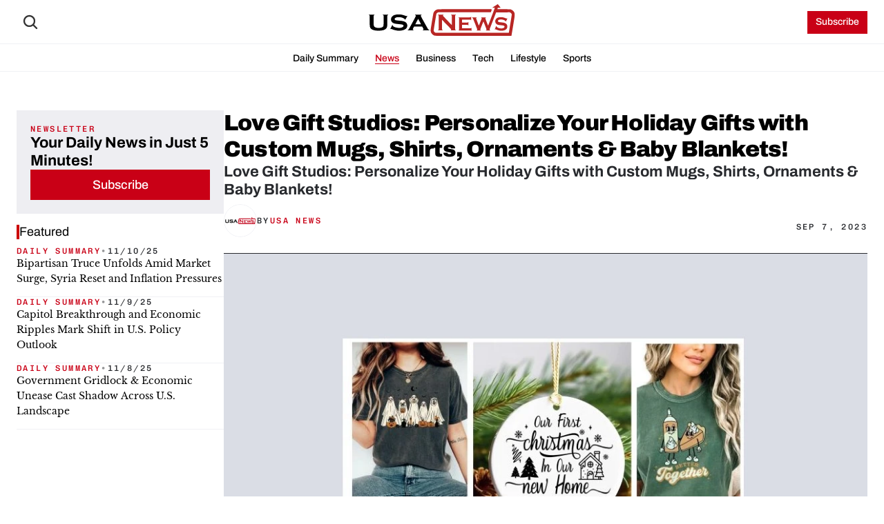

--- FILE ---
content_type: text/html; charset=utf-8
request_url: https://www.google.com/recaptcha/api2/aframe
body_size: 264
content:
<!DOCTYPE HTML><html><head><meta http-equiv="content-type" content="text/html; charset=UTF-8"></head><body><script nonce="EQteie0YFFF9Arie8q6eCg">/** Anti-fraud and anti-abuse applications only. See google.com/recaptcha */ try{var clients={'sodar':'https://pagead2.googlesyndication.com/pagead/sodar?'};window.addEventListener("message",function(a){try{if(a.source===window.parent){var b=JSON.parse(a.data);var c=clients[b['id']];if(c){var d=document.createElement('img');d.src=c+b['params']+'&rc='+(localStorage.getItem("rc::a")?sessionStorage.getItem("rc::b"):"");window.document.body.appendChild(d);sessionStorage.setItem("rc::e",parseInt(sessionStorage.getItem("rc::e")||0)+1);localStorage.setItem("rc::h",'1762897769367');}}}catch(b){}});window.parent.postMessage("_grecaptcha_ready", "*");}catch(b){}</script></body></html>

--- FILE ---
content_type: text/javascript
request_url: https://framerusercontent.com/sites/5FnnuZMkX2rLqAlrqOB5QI/0Nl3HZ7U95BVIquVsshk-77GPXdkaOzLYwd3LJc9Ydk.DikaU6JE.mjs
body_size: 30229
content:
import{__esmMin as e}from"./rolldown-runtime.C_qdjiLT.mjs";import{B as t,Ga as n,J as r,Y as i,ae as a,init_jsx_runtime as o,init_npm_react_18_2 as s,init_npm_react_dom_18_2 as c,init_ssg_sandbox_shims as l,l as u,navigator as d,p as f,pe as ee,re as p,se as te,u as m,ue as h,window as ne,x as g,ye as re}from"./react.hjGdhzeM.mjs";import{AnimatePresence as ie,LayoutGroup as _,MotionConfigContext as ae,init_framer_motion_H2BOCUWP as oe,motion as v}from"./motion.BOqSfvNS.mjs";import{ChildrenCanSuspend as se,Color as ce,ComponentPresetsConsumer as le,ComponentPresetsProvider as ue,ComponentViewportProvider as y,Container as b,ControlType as x,GeneratedComponentContext as de,Image3 as fe,Link as pe,NotFoundError as me,PathVariablesContext as he,PropertyOverrides2 as S,QueryCache as ge,QueryEngine as C,ResolveLinks as _e,RichText as w,SVG as ve,SmartComponentScopedContainer as ye,addFonts as be,addPropertyControls as T,cx as E,fontStore as D,getFonts as O,getFontsFromComponentPreset as k,getFontsFromSharedStyle as A,getLoadingLazyAtYPosition as xe,getPropertyControls as Se,getWhereExpressionFromPathVariables as Ce,init_framer_DK76H64B as j,useActiveVariantCallback as we,useComponentViewport as Te,useCurrentPathVariables as Ee,useCustomCursors as De,useHydratedBreakpointVariants as Oe,useIsOnFramerCanvas as ke,useLocaleCode as Ae,useLocaleInfo as je,useMetadata as Me,useOverlayState as Ne,useQueryData as Pe,useRouter as Fe,useVariantState as Ie,withCSS as Le,withOptimizedAppearEffect as Re}from"./framer.y89qX1Kt.mjs";import{FfeRwMz4J_default as ze,Icon as Be,XsXJMV_3P_default as Ve,className as He,className$2 as Ue,className$3 as We,css$1 as Ge,css$3 as Ke,css$4 as qe,fPincGw78_default as Je,fonts as Ye,fonts$2 as Xe,fonts$3 as M,init_FfeRwMz4J as Ze,init_Phosphor as N,init_XsXJMV_3P as Qe,init_YBceC6e9O as $e,init_Yl96TsLLV as et,init_fPincGw78 as P,init_hMGQIpD3C as tt,init_mv8GwI9LU as nt,init_yySfz8mcl as rt,mv8GwI9LU_default as it,yySfz8mcl_default as at}from"./shared-lib.B1NIssCX.mjs";import{className as ot,css as F,fonts as st,fuN5rj2xj_default as ct,init_ZW7qvHcVz as lt,init_fuN5rj2xj as ut,init_jJgCe42LD as dt,jJgCe42LD_default as I}from"./ZW7qvHcVz.DKYzEVWf.mjs";import{className as ft,css as pt,fonts as mt,init_bT68rqbgC as ht}from"./bT68rqbgC.BOdllRY9.mjs";import{CMSSlideshow as gt,init_CMSSlideshow as _t}from"./CMSSlideshow.ChkifsT5.mjs";import{Nxo3ecUy5_default as L,init_Nxo3ecUy5 as vt}from"./Nxo3ecUy5.BDMseXA0.mjs";import{init_rwBuM0rvY as yt,rwBuM0rvY_default as bt}from"./rwBuM0rvY.CxHVY9aT.mjs";import{className as xt,css as St,fonts as Ct,init_wgfH7taVM as wt}from"./wgfH7taVM.UNl16OUr.mjs";import{borderRadiusControl as Tt,containerStyles as Et,init_default_utils_js__0_45 as Dt,useRadius as Ot}from"./default-utils.js@_0.45.8DcLqczI.mjs";import{className as kt,className$1 as At,className$2 as jt,className$3 as Mt,className$4 as Nt,className$5 as Pt,className$6 as Ft,className$7 as It,className$8 as Lt,css as Rt,css$1 as zt,css$2 as Bt,css$3 as Vt,css$4 as Ht,css$5 as Ut,css$6 as Wt,css$7 as Gt,css$8 as Kt,fonts as qt,fonts$1 as Jt,fonts$2 as Yt,fonts$3 as Xt,fonts$4 as Zt,fonts$5 as Qt,fonts$6 as $t,fonts$7 as en,fonts$8 as tn,fonts$9 as R,init_KmIuLxKQ5 as nn,init_U7alzkLpG as rn,init_W9O7FdXLt as an,init_XDUQtntuk as on,init_componentPresets as sn,init_dWUTyJNua as cn,init_ijXX4ZcX0 as ln,init_ormOk5SX_ as un,init_pH8UhTXkb as dn,init_wwnO6r35l as fn,props as pn}from"./XDUQtntuk.BZi32Sfm.mjs";import{init_cnVE83wF0 as mn,metadata as hn}from"./cnVE83wF0.BQSz_J0E.mjs";function gn({coordinates:e,zoom:t,style:n,...r}){let i=Ot(r);return f(v.div,{style:{...n,...Et,overflow:`hidden`,borderRadius:i},...r,children:f(`iframe`,{style:{height:`100%`,width:`100%`,border:0},src:`https://maps.google.com/maps?q=${encodeURIComponent(e)}&z=${t}&output=embed`})})}var _n=e((()=>{o(),j(),Dt(),T(gn,{coordinates:{type:x.String,title:`Location`,placeholder:`Framer B.V.`,defaultValue:`Framer B.V.`,description:`The name of the place or its GPS coordinates.`},zoom:{type:x.Number,step:1,min:0,max:25,title:`Zoom`,defaultValue:15},...Tt})}));function vn(e){let{border:t,link:n}=e,r=[f(`img`,{src:e.image?.src,alt:e.image?.alt,style:{display:`block`,objectFit:`contain`,borderRadius:e.radius,boxShadow:e.shadows,...e.style}}),t&&f(`div`,{style:{position:`absolute`,inset:0,borderWidth:t.widthIsMixed?`${t.widthTop}px ${t.widthRight}px ${t.widthBottom}px ${t.widthLeft}px`:`${t.width}px`,borderStyle:t.style,borderColor:t.color,borderRadius:e.radius,pointerEvents:`none`}})];return n?f(pe,{href:n,openInNewTab:e.newTab,children:f(`a`,{style:{display:`contents`},children:r})}):f(u,{children:r})}var yn=e((()=>{o(),j(),vn.displayName=`Aspect Ratio Image`,T(vn,{image:{type:x.ResponsiveImage},radius:{type:x.BorderRadius,defaultValue:`0px`},border:{type:x.Object,optional:!0,controls:{color:{type:x.Color,defaultValue:`#222`},width:{type:x.FusedNumber,defaultValue:1,toggleKey:`widthIsMixed`,toggleTitles:[`All`,`Individual`],valueKeys:[`widthTop`,`widthRight`,`widthBottom`,`widthLeft`],valueLabels:[`T`,`R`,`B`,`L`],min:0},style:{type:x.Enum,defaultValue:`solid`,options:[`solid`,`dashed`,`dotted`,`double`],optionTitles:[`Solid`,`Dashed`,`Dotted`,`Double`]}}},shadows:{type:x.BoxShadow},link:{type:x.Link},newTab:{type:x.Boolean,defaultValue:!1}})}));function bn(e,...t){let n={};return t?.forEach(t=>t&&Object.assign(n,e[t])),n}var xn,Sn,Cn,wn,Tn,En,Dn,On,kn,An,jn,Mn,Nn,Pn,Fn,In,z,Ln,Rn=e((()=>{o(),j(),oe(),s(),_t(),P(),vt(),dt(),xn=O(I),Sn=O(gt),Cn=Se(I),wn=[`MYgX1XknU`,`LTBEWMFY6`,`Sl22EDGoe`,`xJdwybg63`],Tn=`framer-hh8zr`,En={LTBEWMFY6:`framer-v-1tbs89t`,MYgX1XknU:`framer-v-1hub107`,Sl22EDGoe:`framer-v-1c9swie`,xJdwybg63:`framer-v-1f4hds4`},Dn={bounce:.2,delay:0,duration:.4,type:`spring`},On=e=>typeof e==`object`&&e&&typeof e.src==`string`?e:typeof e==`string`?{src:e}:void 0,kn=(e,t={},n)=>{if(typeof e!=`string`)return``;let r=new Date(e);if(isNaN(r.getTime()))return``;let i=t.display?t.display:`date`,a={dateStyle:i===`time`?void 0:t.dateStyle,timeStyle:i===`date`?void 0:`short`,timeZone:`UTC`},o=`en-US`,s=t.locale||n||o;try{return r.toLocaleString(s,a)}catch{return r.toLocaleString(o,a)}},An=({query:e,pageSize:t,children:n})=>{let r=Pe(e);return n(r)},jn=({value:e,children:t})=>{let n=p(ae),r=e??n.transition,i=te(()=>({...n,transition:r}),[JSON.stringify(r)]);return f(ae.Provider,{value:i,children:t})},Mn=v.create(g),Nn={"Big Card - Mobile":`KABVIP_Br`,"Big Card":`fHScVEFXF`,"Medium Card - Mobile":`wOCK1X44d`,"Medium Card":`VTHHb7YXy`,"Medium Smaller Image":`fxHdrG66u`,"Newsletter Card":`E26V6SCqS`,"Newsletter Mobile":`u2VN7AsNb`,"Small Card - Mobile":`vgnpzjFrr`,"Small Card":`amhbDiXZ_`,"Smaller Card - Heading Medium":`UI2wc5E6m`,"Text Card":`Ebcwn4iwK`},Pn={"1000px Breakpoint":`xJdwybg63`,Desktop:`MYgX1XknU`,Mobile:`LTBEWMFY6`,Tablet:`Sl22EDGoe`},Fn=({cardVariant:e,categoryFilter:t,filter:n,height:r,id:i,width:a,...o})=>({...o,nhoFnIZoe:Nn[e]??e??o.nhoFnIZoe??`amhbDiXZ_`,s8jTTIh_h:t??o.s8jTTIh_h,tmtAwfD2W:n??o.tmtAwfD2W,variant:Pn[o.variant]??o.variant??`MYgX1XknU`}),In=(e,t)=>e.layoutDependency?t.join(`-`)+e.layoutDependency:t.join(`-`),z=Le(i(function(e,t){let n=ee(null),r=t??n,i=a(),{activeLocale:o,setLocale:s}=je();Te();let{style:c,className:l,layoutId:d,variant:p,nhoFnIZoe:te,tmtAwfD2W:m,s8jTTIh_h:h,mQrPK2F4kXpJ8dm_NA:ne,NpgS_CaL9_t9EFtEK_ZXpJ8dm_NA:g,I5ZcRCA_6XpJ8dm_NA:re,pJH5wySqyXpJ8dm_NA:ie,LsIzqkJuKXpJ8dm_NA:ae,CJ2JJzouTXpJ8dm_NA:oe,idXpJ8dm_NA:ce,...le}=Fn(e),{baseVariant:ue,classNames:b,clearLoadingGesture:x,gestureHandlers:de,gestureVariant:fe,isLoading:pe,setGestureState:me,setVariant:S,variants:ge}=Ie({cycleOrder:wn,defaultVariant:`MYgX1XknU`,ref:r,variant:p,variantClassNames:En}),C=In(e,ge),w=E(Tn);Fe();let ve=Ae();return f(_,{id:d??i,children:f(Mn,{animate:ge,initial:!1,children:f(jn,{value:Dn,children:f(v.div,{...le,...de,className:E(w,`framer-1hub107`,l,b),"data-framer-name":`Desktop`,layoutDependency:C,layoutId:`MYgX1XknU`,ref:r,style:{...c},...bn({LTBEWMFY6:{"data-framer-name":`Mobile`},Sl22EDGoe:{"data-framer-name":`Tablet`},xJdwybg63:{"data-framer-name":`1000px Breakpoint`}},ue,fe),children:f(y,{children:f(ye,{className:`framer-qrhkkc-container`,isAuthoredByUser:!0,isModuleExternal:!0,layoutDependency:C,layoutId:`FUeXd4ewk-container`,nodeId:`FUeXd4ewk`,rendersWithMotion:!0,scopeId:`FX2PE7yk6`,children:f(gt,{alignment:`center`,arrowOptions:{arrowFill:`rgba(0, 0, 0, 0)`,arrowGap:16,arrowPadding:20,arrowPaddingBottom:-80,arrowPaddingLeft:0,arrowPaddingRight:0,arrowPaddingTop:0,arrowPosition:`bottom-left`,arrowRadius:40,arrowShouldFadeIn:!1,arrowShouldSpace:!1,arrowSize:40,leftArrow:`https://framerusercontent.com/images/s1KXpOEiXLX0blgMmOI7ZplDso.svg`,rightArrow:`https://framerusercontent.com/images/G38PsXOFXUGQspWpvyWHwio02Ss.svg`,showMouseControls:!0},autoPlayControl:!0,borderRadius:0,collectionList:[f(v.div,{className:`framer-dqw7f8`,"data-framer-name":`Featured`,layoutDependency:C,layoutId:`XpJ8dm_NA`,children:f(se,{children:f(An,{query:{from:{constraint:{left:{collection:`XpJ8dm_NA`,name:`NpgS_CaL9`,type:`Identifier`},operator:`==`,right:{collection:`NpgS_CaL9`,name:`id`,type:`Identifier`},type:`BinaryOperation`},left:{alias:`XpJ8dm_NA`,data:L,type:`Collection`},right:{alias:`NpgS_CaL9`,data:Je,type:`Collection`},type:`LeftJoin`},limit:{type:`LiteralValue`,value:12},select:[{collection:`XpJ8dm_NA`,name:`mQrPK2F4k`,type:`Identifier`},{alias:`NpgS_CaL9.t9EFtEK_Z`,collection:`NpgS_CaL9`,name:`t9EFtEK_Z`,type:`Identifier`},{collection:`XpJ8dm_NA`,name:`I5ZcRCA_6`,type:`Identifier`},{collection:`XpJ8dm_NA`,name:`pJH5wySqy`,type:`Identifier`},{collection:`XpJ8dm_NA`,name:`LsIzqkJuK`,type:`Identifier`},{collection:`XpJ8dm_NA`,name:`CJ2JJzouT`,type:`Identifier`},{collection:`XpJ8dm_NA`,name:`id`,type:`Identifier`}],where:{left:{operator:`not`,type:`UnaryOperation`,value:{left:{collection:`XpJ8dm_NA`,name:`I5ZcRCA_6`,type:`Identifier`},operator:`==`,right:{type:`LiteralValue`,value:m},type:`BinaryOperation`}},operator:`and`,right:{left:{collection:`NpgS_CaL9`,name:`id`,type:`Identifier`},operator:`==`,right:{type:`LiteralValue`,value:h},type:`BinaryOperation`},type:`BinaryOperation`}},children:(e,t,n)=>f(u,{children:e?.map(({"NpgS_CaL9.t9EFtEK_Z":e,CJ2JJzouT:t,I5ZcRCA_6:n,id:r,LsIzqkJuK:i,mQrPK2F4k:a,pJH5wySqy:o},s)=>(e??=``,n??=``,o??=``,i??=``,f(_,{id:`XpJ8dm_NA-${r}`,children:f(he.Provider,{value:{LsIzqkJuK:i},children:f(_e,{links:[{href:{pathVariables:{LsIzqkJuK:i},webPageId:`cnVE83wF0`},implicitPathVariables:void 0}],children:r=>f(y,{height:679,width:`360px`,children:f(ye,{className:`framer-1f2tx42-container`,inComponentSlot:!0,layoutDependency:C,layoutId:`tPEjibd85-container`,nodeId:`tPEjibd85`,rendersWithMotion:!0,scopeId:`FX2PE7yk6`,children:f(I,{CUkXmehxb:`0px 0px 40px 0px`,height:`100%`,id:`tPEjibd85`,layoutId:`tPEjibd85`,LyQduRJuO:e,n5tE6dM8n:r[0],nikU0RWCw:n,style:{width:`100%`},variant:te,VIAP5Owco:kn(t,{dateStyle:`medium`,locale:``},ve),VQWquDAig:On(a),width:`100%`,Xje0LuakL:o})})})})})},r)))})})})})],direction:`left`,dragControl:!0,effectsOptions:{effectsHover:!0,effectsOpacity:.5,effectsPerspective:1200,effectsRotate:0,effectsScale:1,playOffscreen:!1},endLayers:[],fadeOptions:{fadeAlpha:0,fadeContent:!1,fadeInset:0,fadeWidth:25,overflow:!1},gap:24,height:`100%`,id:`FUeXd4ewk`,intervalControl:3.5,itemAmount:3,layoutId:`FUeXd4ewk`,padding:0,paddingBottom:0,paddingLeft:0,paddingPerSide:!1,paddingRight:0,paddingTop:0,progressOptions:{dotsActiveOpacity:1,dotsBackground:`rgba(0, 0, 0, 0.2)`,dotsBlur:10,dotsFill:`rgb(255, 255, 255)`,dotsGap:10,dotsInset:10,dotSize:10,dotsOpacity:.5,dotsPadding:10,dotsRadius:50,showProgressDots:!1},randomize:!1,startFrom:0,startLayers:[],style:{height:`100%`,width:`100%`},transitionControl:{damping:40,delay:0,mass:1,stiffness:300,type:`spring`},width:`100%`,...bn({LTBEWMFY6:{arrowOptions:{arrowFill:`rgba(0, 0, 0, 0)`,arrowGap:16,arrowPadding:20,arrowPaddingBottom:-58,arrowPaddingLeft:20,arrowPaddingRight:0,arrowPaddingTop:0,arrowPosition:`bottom-left`,arrowRadius:40,arrowShouldFadeIn:!1,arrowShouldSpace:!1,arrowSize:40,leftArrow:`https://framerusercontent.com/images/s1KXpOEiXLX0blgMmOI7ZplDso.svg`,rightArrow:`https://framerusercontent.com/images/G38PsXOFXUGQspWpvyWHwio02Ss.svg`,showMouseControls:!0},gap:16,itemAmount:1.275,paddingLeft:20,paddingPerSide:!0},Sl22EDGoe:{arrowOptions:{arrowFill:`rgba(0, 0, 0, 0)`,arrowGap:16,arrowPadding:20,arrowPaddingBottom:-58,arrowPaddingLeft:24,arrowPaddingRight:0,arrowPaddingTop:0,arrowPosition:`bottom-left`,arrowRadius:40,arrowShouldFadeIn:!1,arrowShouldSpace:!1,arrowSize:40,leftArrow:`https://framerusercontent.com/images/s1KXpOEiXLX0blgMmOI7ZplDso.svg`,rightArrow:`https://framerusercontent.com/images/G38PsXOFXUGQspWpvyWHwio02Ss.svg`,showMouseControls:!0},gap:16,itemAmount:2.275,paddingLeft:24,paddingPerSide:!0},xJdwybg63:{arrowOptions:{arrowFill:`rgba(0, 0, 0, 0)`,arrowGap:16,arrowPadding:20,arrowPaddingBottom:-60,arrowPaddingLeft:0,arrowPaddingRight:0,arrowPaddingTop:0,arrowPosition:`bottom-left`,arrowRadius:40,arrowShouldFadeIn:!1,arrowShouldSpace:!1,arrowSize:40,leftArrow:`https://framerusercontent.com/images/s1KXpOEiXLX0blgMmOI7ZplDso.svg`,rightArrow:`https://framerusercontent.com/images/G38PsXOFXUGQspWpvyWHwio02Ss.svg`,showMouseControls:!0}}},ue,fe)})})})})})})})}),[`@supports (aspect-ratio: 1) { body { --framer-aspect-ratio-supported: auto; } }`,`.framer-hh8zr.framer-1mlo5ec, .framer-hh8zr .framer-1mlo5ec { display: block; }`,`.framer-hh8zr.framer-1hub107 { align-content: center; align-items: center; display: flex; flex-direction: row; flex-wrap: nowrap; gap: 10px; height: 444px; justify-content: center; overflow: visible; padding: 0px; position: relative; width: 1240px; }`,`.framer-hh8zr .framer-qrhkkc-container { flex: 1 0 0px; height: 100%; position: relative; width: 1px; }`,`.framer-hh8zr .framer-dqw7f8 { align-content: flex-start; align-items: flex-start; display: flex; flex-direction: row; flex-wrap: nowrap; gap: 20px; height: min-content; justify-content: center; padding: 0px; position: relative; width: min-content; }`,`.framer-hh8zr .framer-1f2tx42-container { flex: none; height: auto; position: relative; width: 360px; }`,`@supports (background: -webkit-named-image(i)) and (not (font-palette:dark)) { .framer-hh8zr.framer-1hub107, .framer-hh8zr .framer-dqw7f8 { gap: 0px; } .framer-hh8zr.framer-1hub107 > * { margin: 0px; margin-left: calc(10px / 2); margin-right: calc(10px / 2); } .framer-hh8zr.framer-1hub107 > :first-child, .framer-hh8zr .framer-dqw7f8 > :first-child { margin-left: 0px; } .framer-hh8zr.framer-1hub107 > :last-child, .framer-hh8zr .framer-dqw7f8 > :last-child { margin-right: 0px; } .framer-hh8zr .framer-dqw7f8 > * { margin: 0px; margin-left: calc(20px / 2); margin-right: calc(20px / 2); } }`,`.framer-hh8zr.framer-v-1tbs89t.framer-1hub107 { height: 260px; width: 390px; }`,`.framer-hh8zr.framer-v-1c9swie.framer-1hub107 { height: min-content; width: 768px; }`,`.framer-hh8zr.framer-v-1c9swie .framer-qrhkkc-container { height: 290px; }`,`.framer-hh8zr.framer-v-1f4hds4.framer-1hub107 { height: 404px; }`],`framer-hh8zr`),Ln=z,z.displayName=`Related Blogs Collection`,z.defaultProps={height:444,width:1240},T(z,{variant:{options:[`MYgX1XknU`,`LTBEWMFY6`,`Sl22EDGoe`,`xJdwybg63`],optionTitles:[`Desktop`,`Mobile`,`Tablet`,`1000px Breakpoint`],title:`Variant`,type:x.Enum},nhoFnIZoe:Cn?.variant&&{...Cn.variant,defaultValue:`amhbDiXZ_`,description:void 0,hidden:void 0,title:`Card Variant`},tmtAwfD2W:{defaultValue:``,title:`Filter`,type:x.String},s8jTTIh_h:{dataIdentifier:`local-module:collection/fPincGw78:default`,title:`Category Filter`,type:x.CollectionReference}}),be(z,[{explicitInter:!0,fonts:[]},...xn,...Sn],{supportsExplicitInterCodegen:!0})}));function B(e){let{type:t,colors:n,iconSize:r,border:i}=e,[a,o]=re(e.shareLink==`url`?e.shareUrl:``),s=encodeURIComponent(a),c=e.radiusIsMixed?`${e.radiusTopLeft}px ${e.radiusTopRight}px ${e.radiusBottomRight}px ${e.radiusBottomLeft}px`:`${e.radius}px`;h(()=>{e.shareLink==`currentPage`&&o(ne.location.href)},[]);let l=``;switch(t){case`facebook`:l=`https://www.facebook.com/sharer/sharer.php?u=${s}`;break;case`twitter`:l=`https://twitter.com/share?url=${s}`;break;case`linkedIn`:l=`https://www.linkedin.com/sharing/share-offsite/?url=${s}`;break;case`reddit`:l=`https://www.reddit.com/submit?url=${s}`;break;case`pinterest`:l=`https://pinterest.com/pin/create/link/?url=${s}`;break;case`whatsApp`:l=`https://wa.me/?text=${s}`;break;case`email`:l=`mailto:?body=${s}`;break}let u=()=>{d.clipboard.writeText(a).then(()=>{alert(`URL copied to clipboard!`)}).catch(e=>{alert(`Failed to copy URL`)})};return m(`a`,{href:l.length?l:void 0,target:`_blank`,"aria-label":Bn[t],onClick:t==`copyUrl`&&u,style:{display:`flex`,alignItems:`center`,justifyContent:`center`,backgroundColor:n.fillColorType==`custom`?n.fillColor:ce.toString(ce.alpha(ce(V[t]),n.fillOpacity)),borderRadius:c,padding:e.paddingIsMixed?`${e.paddingTop}px ${e.paddingRight}px ${e.paddingBottom}px ${e.paddingLeft}px`:`${e.padding}px`,cursor:`pointer`,...e.style},children:[f(zn,{type:t,size:r,color:n.iconColorType==`custom`?n.iconColor:V[t],customIcon:e.customIcon}),i&&f(`div`,{style:{position:`absolute`,inset:0,borderWidth:i.widthIsMixed?`${i.widthTop}px ${i.widthRight}px ${i.widthBottom}px ${i.widthLeft}px`:`${i.width}px`,borderStyle:i.style,borderColor:i.colorType==`custom`?i.color:V[t],borderRadius:c,pointerEvents:`none`}})]})}function zn(e){let{size:t,color:n,customIcon:r}=e,i=[],a=!0,o=!1;if(r){if(r.type==`svg`)return m(u,{children:[f(`div`,{className:`superfields-social-share-icon`,style:{width:t,height:t,opacity:r.opacity,color:n,pointerEvents:`none`},dangerouslySetInnerHTML:r.type==`svg`?{__html:r.svg.replace(/width="(\d+)"/,`width="${t}"`).replace(/height="(\d+)"/,`width="${t}"`)}:void 0}),r?.type==`svg`&&f(`style`,{children:`.superfields-social-share-icon svg { display: block; }`})]});if(r.type==`image`)return f(`img`,{src:r.image?.src,alt:r.image?.alt,style:{display:`block`,width:t,height:t,opacity:r.opacity,color:n,objectFit:r.sizing,objectPosition:`center`,pointerEvents:`none`}})}switch(e.type){case`facebook`:i.push(f(`path`,{d:`M9.101 23.691v-7.98H6.627v-3.667h2.474v-1.58c0-4.085 1.848-5.978 5.858-5.978.401 0 .955.042 1.468.103a8.68 8.68 0 0 1 1.141.195v3.325a8.623 8.623 0 0 0-.653-.036 26.805 26.805 0 0 0-.733-.009c-.707 0-1.259.096-1.675.309a1.686 1.686 0 0 0-.679.622c-.258.42-.374.995-.374 1.752v1.297h3.919l-.386 2.103-.287 1.564h-3.246v8.245C19.396 23.238 24 18.179 24 12.044c0-6.627-5.373-12-12-12s-12 5.373-12 12c0 5.628 3.874 10.35 9.101 11.647Z`}));break;case`twitter`:i.push(f(`path`,{d:`M18.901 1.153h3.68l-8.04 9.19L24 22.846h-7.406l-5.8-7.584-6.638 7.584H.474l8.6-9.83L0 1.154h7.594l5.243 6.932ZM17.61 20.644h2.039L6.486 3.24H4.298Z`}));break;case`linkedIn`:i.push(f(`path`,{d:`M20.447 20.452h-3.554v-5.569c0-1.328-.027-3.037-1.852-3.037-1.853 0-2.136 1.445-2.136 2.939v5.667H9.351V9h3.414v1.561h.046c.477-.9 1.637-1.85 3.37-1.85 3.601 0 4.267 2.37 4.267 5.455v6.286zM5.337 7.433c-1.144 0-2.063-.926-2.063-2.065 0-1.138.92-2.063 2.063-2.063 1.14 0 2.064.925 2.064 2.063 0 1.139-.925 2.065-2.064 2.065zm1.782 13.019H3.555V9h3.564v11.452zM22.225 0H1.771C.792 0 0 .774 0 1.729v20.542C0 23.227.792 24 1.771 24h20.451C23.2 24 24 23.227 24 22.271V1.729C24 .774 23.2 0 22.222 0h.003z`}));break;case`reddit`:i.push(f(`path`,{d:`M12 0A12 12 0 0 0 0 12a12 12 0 0 0 12 12 12 12 0 0 0 12-12A12 12 0 0 0 12 0zm5.01 4.744c.688 0 1.25.561 1.25 1.249a1.25 1.25 0 0 1-2.498.056l-2.597-.547-.8 3.747c1.824.07 3.48.632 4.674 1.488.308-.309.73-.491 1.207-.491.968 0 1.754.786 1.754 1.754 0 .716-.435 1.333-1.01 1.614a3.111 3.111 0 0 1 .042.52c0 2.694-3.13 4.87-7.004 4.87-3.874 0-7.004-2.176-7.004-4.87 0-.183.015-.366.043-.534A1.748 1.748 0 0 1 4.028 12c0-.968.786-1.754 1.754-1.754.463 0 .898.196 1.207.49 1.207-.883 2.878-1.43 4.744-1.487l.885-4.182a.342.342 0 0 1 .14-.197.35.35 0 0 1 .238-.042l2.906.617a1.214 1.214 0 0 1 1.108-.701zM9.25 12C8.561 12 8 12.562 8 13.25c0 .687.561 1.248 1.25 1.248.687 0 1.248-.561 1.248-1.249 0-.688-.561-1.249-1.249-1.249zm5.5 0c-.687 0-1.248.561-1.248 1.25 0 .687.561 1.248 1.249 1.248.688 0 1.249-.561 1.249-1.249 0-.687-.562-1.249-1.25-1.249zm-5.466 3.99a.327.327 0 0 0-.231.094.33.33 0 0 0 0 .463c.842.842 2.484.913 2.961.913.477 0 2.105-.056 2.961-.913a.361.361 0 0 0 .029-.463.33.33 0 0 0-.464 0c-.547.533-1.684.73-2.512.73-.828 0-1.979-.196-2.512-.73a.326.326 0 0 0-.232-.095z`}));break;case`pinterest`:i.push(f(`path`,{d:`M12.017 0C5.396 0 .029 5.367.029 11.987c0 5.079 3.158 9.417 7.618 11.162-.105-.949-.199-2.403.041-3.439.219-.937 1.406-5.957 1.406-5.957s-.359-.72-.359-1.781c0-1.663.967-2.911 2.168-2.911 1.024 0 1.518.769 1.518 1.688 0 1.029-.653 2.567-.992 3.992-.285 1.193.6 2.165 1.775 2.165 2.128 0 3.768-2.245 3.768-5.487 0-2.861-2.063-4.869-5.008-4.869-3.41 0-5.409 2.562-5.409 5.199 0 1.033.394 2.143.889 2.741.099.12.112.225.085.345-.09.375-.293 1.199-.334 1.363-.053.225-.172.271-.401.165-1.495-.69-2.433-2.878-2.433-4.646 0-3.776 2.748-7.252 7.92-7.252 4.158 0 7.392 2.967 7.392 6.923 0 4.135-2.607 7.462-6.233 7.462-1.214 0-2.354-.629-2.758-1.379l-.749 2.848c-.269 1.045-1.004 2.352-1.498 3.146 1.123.345 2.306.535 3.55.535 6.607 0 11.985-5.365 11.985-11.987C23.97 5.39 18.592.026 11.985.026L12.017 0z`}));break;case`whatsApp`:i.push(f(`path`,{d:`M17.472 14.382c-.297-.149-1.758-.867-2.03-.967-.273-.099-.471-.148-.67.15-.197.297-.767.966-.94 1.164-.173.199-.347.223-.644.075-.297-.15-1.255-.463-2.39-1.475-.883-.788-1.48-1.761-1.653-2.059-.173-.297-.018-.458.13-.606.134-.133.298-.347.446-.52.149-.174.198-.298.298-.497.099-.198.05-.371-.025-.52-.075-.149-.669-1.612-.916-2.207-.242-.579-.487-.5-.669-.51-.173-.008-.371-.01-.57-.01-.198 0-.52.074-.792.372-.272.297-1.04 1.016-1.04 2.479 0 1.462 1.065 2.875 1.213 3.074.149.198 2.096 3.2 5.077 4.487.709.306 1.262.489 1.694.625.712.227 1.36.195 1.871.118.571-.085 1.758-.719 2.006-1.413.248-.694.248-1.289.173-1.413-.074-.124-.272-.198-.57-.347m-5.421 7.403h-.004a9.87 9.87 0 01-5.031-1.378l-.361-.214-3.741.982.998-3.648-.235-.374a9.86 9.86 0 01-1.51-5.26c.001-5.45 4.436-9.884 9.888-9.884 2.64 0 5.122 1.03 6.988 2.898a9.825 9.825 0 012.893 6.994c-.003 5.45-4.437 9.884-9.885 9.884m8.413-18.297A11.815 11.815 0 0012.05 0C5.495 0 .16 5.335.157 11.892c0 2.096.547 4.142 1.588 5.945L.057 24l6.305-1.654a11.882 11.882 0 005.683 1.448h.005c6.554 0 11.89-5.335 11.893-11.893a11.821 11.821 0 00-3.48-8.413Z`}));break;case`email`:i.push(f(`path`,{d:`M3 7a2 2 0 0 1 2 -2h14a2 2 0 0 1 2 2v10a2 2 0 0 1 -2 2h-14a2 2 0 0 1 -2 -2v-10z`}),f(`path`,{d:`M3 7l9 6l9 -6`})),a=!1,o=!0;break;case`copyUrl`:i.push(f(`path`,{d:`M7 7m0 2.667a2.667 2.667 0 0 1 2.667 -2.667h8.666a2.667 2.667 0 0 1 2.667 2.667v8.666a2.667 2.667 0 0 1 -2.667 2.667h-8.666a2.667 2.667 0 0 1 -2.667 -2.667z`}),f(`path`,{d:`M4.012 16.737a2.005 2.005 0 0 1 -1.012 -1.737v-10c0 -1.1 .9 -2 2 -2h10c.75 0 1.158 .385 1.5 1`})),a=!1,o=!0;break}return f(`svg`,{xmlns:`http://www.w3.org/2000/svg`,width:t,height:t,viewBox:`0 0 24 24`,color:n,"stroke-width":o?`2`:void 0,stroke:o?`currentColor`:void 0,fill:a?`currentColor`:`none`,"stroke-linecap":`round`,"stroke-linejoin":`round`,style:{display:`block`},children:i})}var V,Bn,Vn=e((()=>{l(),o(),s(),j(),V={facebook:`#0866FF`,twitter:`#000`,linkedIn:`#0A66C2`,reddit:`#FF4500`,pinterest:`#BD081C`,whatsApp:`#25D366`,email:`#000`,copyUrl:`#000`},Bn=[`Facebook`,`Twitter / X`,`LinkedIn`,`Reddit`,`Pinterest`,`WhatsApp`,`Email`,`Copy URL`],B.displayName=`Social Share`,T(B,{shareLink:{type:x.Enum,defaultValue:`currentPage`,options:[`currentPage`,`url`],optionTitles:[`Current Page`,`Custom URL`],displaySegmentedControl:!0,segmentedControlDirection:`vertical`},shareUrl:{type:x.String,defaultValue:``,placeholder:`https://example.com`,title:`URL`,hidden:e=>e.shareLink!=`url`},type:{type:x.Enum,defaultValue:`facebook`,options:[`facebook`,`twitter`,`linkedIn`,`reddit`,`pinterest`,`whatsApp`,`email`,`copyUrl`],optionTitles:Bn,title:`Platform`},colors:{type:x.Object,buttonTitle:`Icon & Fill`,controls:{iconColorType:{type:x.Enum,defaultValue:`custom`,options:[`brand`,`custom`],optionTitles:[`Brand`,`Custom`],displaySegmentedControl:!0,title:`Icon Color`},iconColor:{type:x.Color,defaultValue:`#FFF`,hidden:e=>e.iconColorType!=`custom`,title:` `},fillColorType:{type:x.Enum,defaultValue:`brand`,options:[`brand`,`custom`],optionTitles:[`Brand`,`Custom`],displaySegmentedControl:!0,title:`Fill`},fillColor:{type:x.Color,defaultValue:`#000`,optional:!0,hidden:e=>e.fillColorType!=`custom`,title:` `},fillOpacity:{type:x.Number,defaultValue:1,min:0,max:1,step:.01,hidden:e=>e.fillColorType!=`brand`}}},iconSize:{type:x.Number,defaultValue:24,min:1,step:1},radius:{type:x.FusedNumber,defaultValue:8,toggleKey:`radiusIsMixed`,toggleTitles:[`All`,`Individual`],valueKeys:[`radiusTopLeft`,`radiusTopRight`,`radiusBottomRight`,`radiusBottomLeft`],valueLabels:[`TL`,`TR`,`BR`,`BL`],min:0},padding:{type:x.FusedNumber,defaultValue:12,toggleKey:`paddingIsMixed`,toggleTitles:[`All`,`Individual`],valueKeys:[`paddingTop`,`paddingRight`,`paddingBottom`,`paddingLeft`],valueLabels:[`T`,`R`,`B`,`L`],min:0},border:{type:x.Object,optional:!0,controls:{colorType:{type:x.Enum,defaultValue:`brand`,options:[`brand`,`custom`],optionTitles:[`Brand`,`Custom`],displaySegmentedControl:!0,title:`Color`},color:{type:x.Color,defaultValue:`#FFF`,title:` `,hidden:e=>e.colorType!=`custom`},width:{type:x.FusedNumber,defaultValue:1,toggleKey:`widthIsMixed`,toggleTitles:[`All`,`Individual`],valueKeys:[`widthTop`,`widthRight`,`widthBottom`,`widthLeft`],valueLabels:[`T`,`R`,`B`,`L`],min:0},style:{type:x.Enum,defaultValue:`solid`,options:[`solid`,`dashed`,`dotted`,`double`],optionTitles:[`Solid`,`Dashed`,`Dotted`,`Double`]}}},customIcon:{type:x.Object,optional:!0,buttonTitle:`Icon`,controls:{type:{type:x.Enum,defaultValue:`svg`,options:[`svg`,`image`],optionTitles:[`SVG`,`Image`],displaySegmentedControl:!0},svg:{type:x.String,placeholder:`<svg></svg>`,displayTextArea:!0,title:`SVG`,hidden:e=>e.type!=`svg`},image:{type:x.ResponsiveImage,hidden:e=>e.type!=`image`},sizing:{type:x.Enum,defaultValue:`cover`,options:[`cover`,`contain`,`fill`],optionTitles:[`Fill`,`Fit`,`Stretch`],hidden:e=>e.type!=`image`},opacity:{type:x.Number,defaultValue:1,min:0,max:1,step:.01}}}})}));function Hn(e){return new DataView(e.buffer,e.byteOffset,e.byteLength)}function H(e,...t){if(!e)throw Error(`Assertion Error`+(t.length>0?`: `+t.join(` `):``))}function U(e){throw Error(`Unexpected value: ${e}`)}function Un(e){return typeof e==`string`}function W(e){return Number.isFinite(e)}function G(e){return e===null}function Wn(e){if(G(e))return 0;switch(e.type){case x.Array:return 1;case x.Boolean:return 2;case x.Color:return 3;case x.Date:return 4;case x.Enum:return 5;case x.File:return 6;case x.ResponsiveImage:return 10;case x.Link:return 7;case x.Number:return 8;case x.Object:return 9;case x.RichText:return 11;case x.String:return 12;case x.VectorSetItem:return 13;default:U(e)}}function Gn(e){let t=e.readUint16(),n=[];for(let r=0;r<t;r++){let t=K.read(e);n.push(t)}return{type:x.Array,value:n}}function Kn(e,t){for(let n of(e.writeUint16(t.value.length),t.value))K.write(e,n)}function qn(e,t,n){let r=e.value.length,i=t.value.length;if(r<i)return-1;if(r>i)return 1;for(let i=0;i<r;i++){let r=e.value[i],a=t.value[i],o=K.compare(r,a,n);if(o!==0)return o}return 0}function Jn(e){return{type:x.Boolean,value:e.readUint8()!==0}}function Yn(e,t){e.writeUint8(t.value?1:0)}function Xn(e,t){return e.value<t.value?-1:e.value>t.value?1:0}function Zn(e){return{type:x.Color,value:e.readString()}}function Qn(e,t){e.writeString(t.value)}function $n(e,t){return e.value<t.value?-1:e.value>t.value?1:0}function er(e){let t=e.readInt64(),n=new Date(t);return{type:x.Date,value:n.toISOString()}}function tr(e,t){let n=new Date(t.value),r=n.getTime();e.writeInt64(r)}function nr(e,t){let n=new Date(e.value),r=new Date(t.value);return n<r?-1:n>r?1:0}function rr(e){return{type:x.Enum,value:e.readString()}}function ir(e,t){e.writeString(t.value)}function ar(e,t){return e.value<t.value?-1:e.value>t.value?1:0}function or(e){return{type:x.File,value:e.readString()}}function sr(e,t){e.writeString(t.value)}function cr(e,t){return e.value<t.value?-1:e.value>t.value?1:0}function lr(e){return{type:x.Link,value:e.readJson()}}function ur(e,t){e.writeJson(t.value)}function dr(e,t){let n=JSON.stringify(e.value),r=JSON.stringify(t.value);return n<r?-1:n>r?1:0}function fr(e){return{type:x.Number,value:e.readFloat64()}}function pr(e,t){e.writeFloat64(t.value)}function mr(e,t){return e.value<t.value?-1:e.value>t.value?1:0}function hr(e){let t=e.readUint16(),n={};for(let r=0;r<t;r++){let t=e.readString();n[t]=K.read(e)}return{type:x.Object,value:n}}function gr(e,t){let n=Object.entries(t.value);for(let[t,r]of(e.writeUint16(n.length),n))e.writeString(t),K.write(e,r)}function _r(e,t,n){let r=Object.keys(e.value).sort(),i=Object.keys(t.value).sort();if(r.length<i.length)return-1;if(r.length>i.length)return 1;for(let a=0;a<r.length;a++){let o=r[a],s=i[a];if(o<s)return-1;if(o>s)return 1;let c=e.value[o]??null,l=t.value[s]??null,u=K.compare(c,l,n);if(u!==0)return u}return 0}function vr(e){return{type:x.ResponsiveImage,value:e.readJson()}}function yr(e,t){e.writeJson(t.value)}function br(e,t){let n=JSON.stringify(e.value),r=JSON.stringify(t.value);return n<r?-1:n>r?1:0}function xr(e){let t=e.readInt8();if(t===0)return{type:x.RichText,value:e.readUint32()};if(t===1)return{type:x.RichText,value:e.readString()};throw Error(`Invalid rich text pointer`)}function Sr(e,t){if(W(t.value)){e.writeInt8(0),e.writeUint32(t.value);return}if(Un(t.value)){e.writeInt8(1),e.writeString(t.value);return}throw Error(`Invalid rich text pointer`)}function Cr(e,t){let n=e.value,r=t.value;if(W(n)&&W(r)||Un(n)&&Un(r))return n<r?-1:n>r?1:0;throw Error(`Invalid rich text pointer`)}function wr(e){return{type:x.String,value:e.readString()}}function Tr(e,t){e.writeString(t.value)}function Er(e,t,n){let r=e.value,i=t.value;return n.type===0&&(r=e.value.toLowerCase(),i=t.value.toLowerCase()),r<i?-1:r>i?1:0}function Dr(e){return{type:x.VectorSetItem,value:e.readUint32()}}function Or(e,t){e.writeUint32(t.value)}function kr(e,t){let n=e.value,r=t.value;return n<r?-1:n>r?1:0}async function Ar(e){let t=Math.floor(Xr*(Math.random()+1)*2**(e-1));await new Promise(e=>{setTimeout(e,t)})}async function jr(e,t){let n=Nr(t),r=[],i=0;for(let e of n)r.push(`${e.from}-${e.to-1}`),i+=e.to-e.from;let a=new URL(e),o=r.join(`,`);a.searchParams.set(`range`,o);let s=await Qr(a);if(s.status!==200)throw Error(`Request failed: ${s.status} ${s.statusText}`);let c=await s.arrayBuffer(),l=new Uint8Array(c);if(l.length!==i)throw Error(`Request failed: Unexpected response length`);let u=new $r,d=0;for(let e of n){let t=e.to-e.from,n=d+t,r=l.subarray(d,n);u.write(e.from,r),d=n}return t.map(e=>u.read(e.from,e.to-e.from))}function Mr(e,t){let n=e.length+t.length,r=new Uint8Array(n);return r.set(e,0),r.set(t,e.length),r}function Nr(e){H(e.length>0,`Must have at least one range`);let t=[...e].sort((e,t)=>e.from-t.from),n=[];for(let e of t){let t=n.length-1,r=n[t];r&&e.from<=r.to?n[t]={from:r.from,to:Math.max(r.to,e.to)}:n.push(e)}return n}var K,Pr,q,Fr,Ir,Lr,Rr,zr,Br,Vr,Hr,J,Ur,Wr,Y,Gr,Kr,qr,Jr,X,Yr,Xr,Zr,Qr,$r,ei,ti,ni,ri=e((()=>{l(),j(),Pr=Object.create,q=Object.defineProperty,Fr=Object.getOwnPropertyDescriptor,Ir=Object.getOwnPropertyNames,Lr=Object.getPrototypeOf,Rr=Object.prototype.hasOwnProperty,zr=(e,t,n)=>t in e?q(e,t,{enumerable:!0,configurable:!0,writable:!0,value:n}):e[t]=n,Br=(e,t)=>function(){return t||(0,e[Ir(e)[0]])((t={exports:{}}).exports,t),t.exports},Vr=(e,t,n,r)=>{if(t&&typeof t==`object`||typeof t==`function`)for(let i of Ir(t))Rr.call(e,i)||i===n||q(e,i,{get:()=>t[i],enumerable:!(r=Fr(t,i))||r.enumerable});return e},Hr=(e,t,n)=>(n=e==null?{}:Pr(Lr(e)),Vr(!t&&e&&e.__esModule?n:q(n,`default`,{value:e,enumerable:!0}),e)),J=(e,t,n)=>zr(e,typeof t==`symbol`?t:t+``,n),Ur=Br({"../../../node_modules/dataloader/index.js"(e,t){var n,r=function(){function e(e,t){if(typeof e!=`function`)throw TypeError(`DataLoader must be constructed with a function which accepts Array<key> and returns Promise<Array<value>>, but got: `+e+`.`);this._batchLoadFn=e,this._maxBatchSize=function(e){if(!(!e||!1!==e.batch))return 1;var t=e&&e.maxBatchSize;if(t===void 0)return 1/0;if(typeof t!=`number`||t<1)throw TypeError(`maxBatchSize must be a positive number: `+t);return t}(t),this._batchScheduleFn=function(e){var t=e&&e.batchScheduleFn;if(t===void 0)return i;if(typeof t!=`function`)throw TypeError(`batchScheduleFn must be a function: `+t);return t}(t),this._cacheKeyFn=function(e){var t=e&&e.cacheKeyFn;if(t===void 0)return function(e){return e};if(typeof t!=`function`)throw TypeError(`cacheKeyFn must be a function: `+t);return t}(t),this._cacheMap=function(e){if(!(!e||!1!==e.cache))return null;var t=e&&e.cacheMap;if(t===void 0)return new Map;if(t!==null){var n=[`get`,`set`,`delete`,`clear`].filter(function(e){return t&&typeof t[e]!=`function`});if(n.length!==0)throw TypeError(`Custom cacheMap missing methods: `+n.join(`, `))}return t}(t),this._batch=null,this.name=t&&t.name?t.name:null}var t=e.prototype;return t.load=function(e){if(e==null)throw TypeError(`The loader.load() function must be called with a value, but got: `+String(e)+`.`);var t=function(e){var t=e._batch;if(t!==null&&!t.hasDispatched&&t.keys.length<e._maxBatchSize)return t;var n={hasDispatched:!1,keys:[],callbacks:[]};return e._batch=n,e._batchScheduleFn(function(){(function(e,t){var n;if(t.hasDispatched=!0,t.keys.length===0){o(t);return}try{n=e._batchLoadFn(t.keys)}catch(n){return a(e,t,TypeError(`DataLoader must be constructed with a function which accepts Array<key> and returns Promise<Array<value>>, but the function errored synchronously: `+String(n)+`.`))}if(!n||typeof n.then!=`function`)return a(e,t,TypeError(`DataLoader must be constructed with a function which accepts Array<key> and returns Promise<Array<value>>, but the function did not return a Promise: `+String(n)+`.`));n.then(function(e){if(!s(e))throw TypeError(`DataLoader must be constructed with a function which accepts Array<key> and returns Promise<Array<value>>, but the function did not return a Promise of an Array: `+String(e)+`.`);if(e.length!==t.keys.length)throw TypeError(`DataLoader must be constructed with a function which accepts Array<key> and returns Promise<Array<value>>, but the function did not return a Promise of an Array of the same length as the Array of keys.

Keys:
`+String(t.keys)+`

Values:
`+String(e));o(t);for(var n=0;n<t.callbacks.length;n++){var r=e[n];r instanceof Error?t.callbacks[n].reject(r):t.callbacks[n].resolve(r)}}).catch(function(n){a(e,t,n)})})(e,n)}),n}(this),n=this._cacheMap,r=this._cacheKeyFn(e);if(n){var i=n.get(r);if(i){var c=t.cacheHits||=[];return new Promise(function(e){c.push(function(){e(i)})})}}t.keys.push(e);var l=new Promise(function(e,n){t.callbacks.push({resolve:e,reject:n})});return n&&n.set(r,l),l},t.loadMany=function(e){if(!s(e))throw TypeError(`The loader.loadMany() function must be called with Array<key> but got: `+e+`.`);for(var t=[],n=0;n<e.length;n++)t.push(this.load(e[n]).catch(function(e){return e}));return Promise.all(t)},t.clear=function(e){var t=this._cacheMap;if(t){var n=this._cacheKeyFn(e);t.delete(n)}return this},t.clearAll=function(){var e=this._cacheMap;return e&&e.clear(),this},t.prime=function(e,t){var n=this._cacheMap;if(n){var r,i=this._cacheKeyFn(e);n.get(i)===void 0&&(t instanceof Error?(r=Promise.reject(t)).catch(function(){}):r=Promise.resolve(t),n.set(i,r))}return this},e}(),i=typeof process==`object`&&typeof process.nextTick==`function`?function(e){n||=Promise.resolve(),n.then(function(){process.nextTick(e)})}:typeof setImmediate==`function`?function(e){setImmediate(e)}:function(e){setTimeout(e)};function a(e,t,n){o(t);for(var r=0;r<t.keys.length;r++)e.clear(t.keys[r]),t.callbacks[r].reject(n)}function o(e){if(e.cacheHits)for(var t=0;t<e.cacheHits.length;t++)e.cacheHits[t]()}function s(e){return typeof e==`object`&&!!e&&typeof e.length==`number`&&(e.length===0||e.length>0&&Object.prototype.hasOwnProperty.call(e,e.length-1))}t.exports=r}}),Wr=Hr(Ur()),Y={Uint8:1,Uint16:2,Uint32:4,BigUint64:8,Int8:1,Int16:2,Int32:4,BigInt64:8,Float32:4,Float64:8},Gr=class{getOffset(){return this.offset}ensureLength(e){let t=this.bytes.length;if(!(this.offset+e<=t))throw Error(`Reading out of bounds`)}readUint8(){let e=Y.Uint8;this.ensureLength(e);let t=this.view.getUint8(this.offset);return this.offset+=e,t}readUint16(){let e=Y.Uint16;this.ensureLength(e);let t=this.view.getUint16(this.offset);return this.offset+=e,t}readUint32(){let e=Y.Uint32;this.ensureLength(e);let t=this.view.getUint32(this.offset);return this.offset+=e,t}readUint64(){let e=this.readBigUint64();return Number(e)}readBigUint64(){let e=Y.BigUint64;this.ensureLength(e);let t=this.view.getBigUint64(this.offset);return this.offset+=e,t}readInt8(){let e=Y.Int8;this.ensureLength(e);let t=this.view.getInt8(this.offset);return this.offset+=e,t}readInt16(){let e=Y.Int16;this.ensureLength(e);let t=this.view.getInt16(this.offset);return this.offset+=e,t}readInt32(){let e=Y.Int32;this.ensureLength(e);let t=this.view.getInt32(this.offset);return this.offset+=e,t}readInt64(){let e=this.readBigInt64();return Number(e)}readBigInt64(){let e=Y.BigInt64;this.ensureLength(e);let t=this.view.getBigInt64(this.offset);return this.offset+=e,t}readFloat32(){let e=Y.Float32;this.ensureLength(e);let t=this.view.getFloat32(this.offset);return this.offset+=e,t}readFloat64(){let e=Y.Float64;this.ensureLength(e);let t=this.view.getFloat64(this.offset);return this.offset+=e,t}readBytes(e){let t=this.offset,n=t+e,r=this.bytes.subarray(t,n);return this.offset=n,r}readString(){let e=this.readUint32(),t=this.readBytes(e);return this.decoder.decode(t)}readJson(){let e=this.readString();return JSON.parse(e)}constructor(e){this.bytes=e,J(this,`offset`,0),J(this,`view`),J(this,`decoder`,new TextDecoder),this.view=Hn(this.bytes)}},ne!==void 0&&ne.requestIdleCallback,Kr=e=>2**e-1,qr=e=>-(2**(e-1)),Jr=e=>2**(e-1)-1,qr(8),qr(16),qr(32),-(BigInt(2)**BigInt(63)),Kr(8),Kr(16),Kr(32),BigInt(2)**BigInt(64)-BigInt(1),Jr(8),Jr(16),Jr(32),BigInt(2)**BigInt(63)-BigInt(1),X=class e{static fromString(t){let[n,r,i]=t.split(`/`).map(Number);return H(W(n),`Invalid chunkId`),H(W(r),`Invalid offset`),H(W(i),`Invalid length`),new e(n,r,i)}toString(){return`${this.chunkId}/${this.offset}/${this.length}`}static read(t){let n=t.readUint16(),r=t.readUint32(),i=t.readUint32();return new e(n,r,i)}write(e){e.writeUint16(this.chunkId),e.writeUint32(this.offset),e.writeUint32(this.length)}compare(e){return this.chunkId<e.chunkId?-1:this.chunkId>e.chunkId?1:this.offset<e.offset?-1:this.offset>e.offset?1:(H(this.length===e.length),0)}constructor(e,t,n){this.chunkId=e,this.offset=t,this.length=n}},(e=>{e.read=function(e){let t=e.readUint8();switch(t){case 0:return null;case 1:return Gn(e);case 2:return Jn(e);case 3:return Zn(e);case 4:return er(e);case 5:return rr(e);case 6:return or(e);case 7:return lr(e);case 8:return fr(e);case 9:return hr(e);case 10:return vr(e);case 11:return xr(e);case 12:return wr(e);case 13:return Dr(e);default:U(t)}},e.write=function(e,t){let n=Wn(t);if(e.writeUint8(n),!G(t))switch(t.type){case x.Array:return Kn(e,t);case x.Boolean:return Yn(e,t);case x.Color:return Qn(e,t);case x.Date:return tr(e,t);case x.Enum:return ir(e,t);case x.File:return sr(e,t);case x.Link:return ur(e,t);case x.Number:return pr(e,t);case x.Object:return gr(e,t);case x.ResponsiveImage:return yr(e,t);case x.RichText:return Sr(e,t);case x.VectorSetItem:return Or(e,t);case x.String:return Tr(e,t);default:U(t)}},e.compare=function(e,t,n){let r=Wn(e),i=Wn(t);if(r<i)return-1;if(r>i)return 1;if(G(e)||G(t))return 0;switch(e.type){case x.Array:return H(t.type===x.Array),qn(e,t,n);case x.Boolean:return H(t.type===x.Boolean),Xn(e,t);case x.Color:return H(t.type===x.Color),$n(e,t);case x.Date:return H(t.type===x.Date),nr(e,t);case x.Enum:return H(t.type===x.Enum),ar(e,t);case x.File:return H(t.type===x.File),cr(e,t);case x.Link:return H(t.type===x.Link),dr(e,t);case x.Number:return H(t.type===x.Number),mr(e,t);case x.Object:return H(t.type===x.Object),_r(e,t,n);case x.ResponsiveImage:return H(t.type===x.ResponsiveImage),br(e,t);case x.RichText:return H(t.type===x.RichText),Cr(e,t);case x.VectorSetItem:return H(t.type===x.VectorSetItem),kr(e,t);case x.String:return H(t.type===x.String),Er(e,t,n);default:U(e)}}})(K||={}),Yr=3,Xr=250,Zr=[408,429,500,502,503,504],Qr=async(e,t)=>{let n=0;for(;;){try{let r=await fetch(e,t);if(!Zr.includes(r.status)||++n>Yr)return r}catch(e){if(t?.signal?.aborted||++n>Yr)throw e}await Ar(n)}},$r=class{read(e,t){for(let n of this.chunks){if(e<n.start)break;if(e>n.end)continue;if(e+t>n.end)break;let r=e-n.start,i=r+t;return n.data.slice(r,i)}throw Error(`Missing data`)}write(e,t){let n=e,r=n+t.length,i=0,a=this.chunks.length;for(;i<a;i++){let e=this.chunks[i];if(H(e,`Missing chunk`),!(n>e.end)){if(n>e.start){let r=n-e.start,i=e.data.subarray(0,r);t=Mr(i,t),n=e.start}break}}for(;a>i;a--){let e=this.chunks[a-1];if(H(e,`Missing chunk`),!(r<e.start)){if(r<e.end){let n=r-e.start,i=e.data.subarray(n);t=Mr(t,i),r=e.end}break}}let o={start:n,end:r,data:t},s=a-i;this.chunks.splice(i,s,o)}constructor(){J(this,`chunks`,[])}},ei=class e{static read(t){let n=new e,r=t.readUint16();for(let e=0;e<r;e++){let e=t.readString(),r=K.read(t);n.setField(e,r)}return n}write(e){for(let[t,n]of(e.writeUint16(this.fields.size),this.fields))e.writeString(t),K.write(e,n)}getData(){let e={};for(let[t,n]of this.fields)e[t]=n;return e}setField(e,t){this.fields.set(e,t)}getField(e){return this.fields.get(e)}constructor(){J(this,`fields`,new Map)}},ti=class{scanItems(){return this.itemsPromise??=Qr(this.url).then(async e=>{if(!e.ok)throw Error(`Request failed: ${e.status} ${e.statusText}`);let t=await e.arrayBuffer(),n=new Uint8Array(t),r=new Gr(n),i=[],a=r.readUint32();for(let e=0;e<a;e++){let e=r.getOffset(),t=ei.read(r),n=r.getOffset()-e,a=new X(this.id,e,n),o=a.toString(),s={pointer:o,data:t.getData()};this.itemLoader.prime(o,s),i.push(s)}return i}),this.itemsPromise}resolveItem(e){return this.itemLoader.load(e)}constructor(e,t){this.id=e,this.url=t,J(this,`itemsPromise`),J(this,`itemLoader`,new Wr.default(async e=>{let t=e.map(e=>{let t=X.fromString(e);return{from:t.offset,to:t.offset+t.length}});return(await jr(this.url,t)).map((t,n)=>{let r=new Gr(t),i=ei.read(r),a=e[n];return H(a,`Missing pointer`),{pointer:a,data:i.getData()}})}))}},ni=class{async scanItems(){return(await Promise.all(this.chunks.map(async e=>e.scanItems()))).flat()}resolveItems(e){return Promise.all(e.map(e=>{let t=X.fromString(e),n=this.chunks[t.chunkId];return H(n,`Missing chunk`),n.resolveItem(e)}))}compareItems(e,t){let n=X.fromString(e.pointer),r=X.fromString(t.pointer);return n.compare(r)}compareValues(e,t,n){return K.compare(e,t,n)}constructor(e){this.options=e,J(this,`id`),J(this,`schema`),J(this,`indexes`),J(this,`resolveRichText`),J(this,`resolveVectorSetItem`),J(this,`chunks`),this.chunks=this.options.chunks.map((e,t)=>new ti(t,e)),this.schema=e.schema,this.indexes=e.indexes,this.resolveRichText=e.resolveRichText,this.resolveVectorSetItem=e.resolveVectorSetItem,this.id=e.id}}}));function ii(e){return typeof e==`object`&&!!e&&!r(e)&&si in e}function ai(e,...t){if(!e)throw Error(`Assertion Error`+(t.length>0?`: `+t.join(` `):``))}function oi(e){let n=new Map;return r=>{let i=n.get(r);if(i)return i;let a=JSON.parse(r),o=function n(r){switch(r[0]){case 1:{let[,...e]=r,i=e.map(n);return t(g,void 0,...i)}case 2:{let[,e,...i]=r,a=i.map(n);return t(pe,e,...a)}case 3:{let[,t,n]=r,i=e[t];return ai(i,`Module not found`),ii(i)&&i.preload(),f(le,{componentIdentifier:t,children:e=>f(i,{...e,...n})})}case 4:{let[,e,i,...a]=r,o=a.map(n);return t(e===`a`?v.a:e,i,...o)}case 5:{let[,e]=r;return e}}}(a);return n.set(r,o),o}}var Z,si,ci,li=e((()=>{o(),j(),s(),si=`preload`,ci=((Z=ci||{})[Z.Fragment=1]=`Fragment`,Z[Z.Link=2]=`Link`,Z[Z.Module=3]=`Module`,Z[Z.Tag=4]=`Tag`,Z[Z.Text=5]=`Text`,Z)})),ui,di,fi,pi,mi,hi,gi,_i,vi=e((()=>{j(),ri(),li(),ui={AkiPlkyBV:{isNullable:!0,type:x.String},createdAt:{isNullable:!0,type:x.Date},deGIu6u0x:{isNullable:!0,type:x.String},id:{isNullable:!1,type:x.String},jO15O7jeo:{isNullable:!0,type:x.String},MGWQoEaj7:{isNullable:!0,type:x.Link},nextItemId:{isNullable:!0,type:x.String},previousItemId:{isNullable:!0,type:x.String},scUs9Zld3:{isNullable:!0,type:x.ResponsiveImage},updatedAt:{isNullable:!0,type:x.Date}},di=[],fi=e=>{let t=di[e];if(t)return t().then(e=>e.default)},pi={},mi=oi(pi),hi=new C,new ge(hi),gi={collectionByLocaleId:{default:new ni({chunks:[new URL(`./TU1qmDGYl-chunk-default-0.framercms`,`https://framerusercontent.com/modules/ymPy5DGBWPfe7yBw9PCW/FaMZ92M6NsG2DBKwjVKx/TU1qmDGYl.js`).href.replace(`/modules/`,`/cms/`)],id:`f39ff8ad-7f1c-48fb-a36a-a91bfcad2a2bdefault`,indexes:[],resolveRichText:mi,resolveVectorSetItem:fi,schema:ui})},displayName:`Authors`,id:`f39ff8ad-7f1c-48fb-a36a-a91bfcad2a2b`},_i=gi,T(gi,{jO15O7jeo:{defaultValue:``,title:`Name`,type:x.String},scUs9Zld3:{__defaultAssetReference:`data:framer/asset-reference,q4wAkoLJX32hZbtrht0mwjW4a0.png?originalFilename=Frame+91.png&preferredSize=auto`,title:`Image`,type:x.ResponsiveImage},deGIu6u0x:{defaultValue:``,title:`Position / Organization`,type:x.String},MGWQoEaj7:{title:`Social Link`,type:x.Link},AkiPlkyBV:{title:`Slug`,type:x.String},createdAt:{title:`Created`,type:x.Date},updatedAt:{title:`Updated`,type:x.Date},previousItemId:{dataIdentifier:`local-module:collection/TU1qmDGYl:default`,title:`Previous`,type:x.CollectionReference},nextItemId:{dataIdentifier:`local-module:collection/TU1qmDGYl:default`,title:`Next`,type:x.CollectionReference}})})),yi,bi,xi,Si=e((()=>{j(),D.loadFonts([]),yi=[{explicitInter:!0,fonts:[]}],bi=[`.framer-nd3U4 .framer-styles-preset-ms7hp9:not(.rich-text-wrapper), .framer-nd3U4 .framer-styles-preset-ms7hp9.rich-text-wrapper a { --framer-link-current-text-decoration: underline; --framer-link-hover-text-decoration: none; --framer-link-text-decoration: none; }`],xi=`framer-nd3U4`})),Ci,wi,Ti,Ei=e((()=>{j(),D.loadFonts([`GF;Libre Baskerville-700`]),Ci=[{explicitInter:!0,fonts:[{family:`Libre Baskerville`,openType:!0,source:`google`,style:`normal`,url:`https://fonts.gstatic.com/s/librebaskerville/v14/kmKiZrc3Hgbbcjq75U4uslyuy4kn0qviTjY1I8Gcw6Oi.woff2`,weight:`700`}]}],wi=[`.framer-mNqNC .framer-styles-preset-1f2wcgd:not(.rich-text-wrapper), .framer-mNqNC .framer-styles-preset-1f2wcgd.rich-text-wrapper h1 { --framer-font-family: "Libre Baskerville", "Libre Baskerville Placeholder", serif; --framer-font-open-type-features: 'blwf' on, 'cv09' on, 'cv03' on, 'cv04' on, 'cv11' on; --framer-font-size: 32px; --framer-font-style: normal; --framer-font-variation-axes: normal; --framer-font-weight: 700; --framer-letter-spacing: -0.04em; --framer-line-height: 1.2em; --framer-paragraph-spacing: 40px; --framer-text-alignment: start; --framer-text-color: var(--token-7f762a86-f825-472f-a046-ded8988fc25c, #000000); --framer-text-decoration: none; --framer-text-stroke-color: initial; --framer-text-stroke-width: initial; --framer-text-transform: none; }`,`@media (max-width: 1439px) and (min-width: 768px) { .framer-mNqNC .framer-styles-preset-1f2wcgd:not(.rich-text-wrapper), .framer-mNqNC .framer-styles-preset-1f2wcgd.rich-text-wrapper h1 { --framer-font-family: "Libre Baskerville", "Libre Baskerville Placeholder", serif; --framer-font-open-type-features: 'blwf' on, 'cv09' on, 'cv03' on, 'cv04' on, 'cv11' on; --framer-font-size: 26px; --framer-font-style: normal; --framer-font-variation-axes: normal; --framer-font-weight: 700; --framer-letter-spacing: -0.04em; --framer-line-height: 1.2em; --framer-paragraph-spacing: 40px; --framer-text-alignment: start; --framer-text-color: var(--token-7f762a86-f825-472f-a046-ded8988fc25c, #000000); --framer-text-decoration: none; --framer-text-stroke-color: initial; --framer-text-stroke-width: initial; --framer-text-transform: none; } }`,`@media (max-width: 767px) and (min-width: 0px) { .framer-mNqNC .framer-styles-preset-1f2wcgd:not(.rich-text-wrapper), .framer-mNqNC .framer-styles-preset-1f2wcgd.rich-text-wrapper h1 { --framer-font-family: "Libre Baskerville", "Libre Baskerville Placeholder", serif; --framer-font-open-type-features: 'blwf' on, 'cv09' on, 'cv03' on, 'cv04' on, 'cv11' on; --framer-font-size: 24px; --framer-font-style: normal; --framer-font-variation-axes: normal; --framer-font-weight: 700; --framer-letter-spacing: -0.04em; --framer-line-height: 1.2em; --framer-paragraph-spacing: 40px; --framer-text-alignment: start; --framer-text-color: var(--token-7f762a86-f825-472f-a046-ded8988fc25c, #000000); --framer-text-decoration: none; --framer-text-stroke-color: initial; --framer-text-stroke-width: initial; --framer-text-transform: none; } }`],Ti=`framer-mNqNC`})),Di,Oi,ki,Ai=e((()=>{j(),D.loadFonts([]),Di=[{explicitInter:!0,fonts:[]}],Oi=[`.framer-vLumF .framer-styles-preset-jq47ci:not(.rich-text-wrapper), .framer-vLumF .framer-styles-preset-jq47ci.rich-text-wrapper a { --framer-link-current-text-decoration: none; --framer-link-hover-text-color: var(--token-bd80fa07-63fc-4172-aaf4-f432cd0e8fc5, #b82624) /* {"name":"Red"} */; --framer-link-hover-text-decoration: underline; --framer-link-text-color: var(--token-bd80fa07-63fc-4172-aaf4-f432cd0e8fc5, #b82624); --framer-link-text-decoration: none; }`],ki=`framer-vLumF`})),ji,Mi,Ni,Pi=e((()=>{j(),D.loadFonts([`GF;Libre Baskerville-700`]),ji=[{explicitInter:!0,fonts:[{family:`Libre Baskerville`,openType:!0,source:`google`,style:`normal`,url:`https://fonts.gstatic.com/s/librebaskerville/v14/kmKiZrc3Hgbbcjq75U4uslyuy4kn0qviTjY1I8Gcw6Oi.woff2`,weight:`700`}]}],Mi=[`.framer-poJW4 .framer-styles-preset-1b13mnb:not(.rich-text-wrapper), .framer-poJW4 .framer-styles-preset-1b13mnb.rich-text-wrapper h5 { --framer-font-family: "Libre Baskerville", "Libre Baskerville Placeholder", serif; --framer-font-open-type-features: 'blwf' on, 'cv09' on, 'cv03' on, 'cv04' on, 'cv11' on; --framer-font-size: 16px; --framer-font-style: normal; --framer-font-variation-axes: normal; --framer-font-weight: 700; --framer-letter-spacing: -0.04em; --framer-line-height: 1.2em; --framer-paragraph-spacing: 24px; --framer-text-alignment: start; --framer-text-color: var(--token-7f762a86-f825-472f-a046-ded8988fc25c, #000000); --framer-text-decoration: none; --framer-text-stroke-color: initial; --framer-text-stroke-width: initial; --framer-text-transform: none; }`,`@media (max-width: 1439px) and (min-width: 768px) { .framer-poJW4 .framer-styles-preset-1b13mnb:not(.rich-text-wrapper), .framer-poJW4 .framer-styles-preset-1b13mnb.rich-text-wrapper h5 { --framer-font-family: "Libre Baskerville", "Libre Baskerville Placeholder", serif; --framer-font-open-type-features: 'blwf' on, 'cv09' on, 'cv03' on, 'cv04' on, 'cv11' on; --framer-font-size: 14px; --framer-font-style: normal; --framer-font-variation-axes: normal; --framer-font-weight: 700; --framer-letter-spacing: -0.04em; --framer-line-height: 1.2em; --framer-paragraph-spacing: 24px; --framer-text-alignment: start; --framer-text-color: var(--token-7f762a86-f825-472f-a046-ded8988fc25c, #000000); --framer-text-decoration: none; --framer-text-stroke-color: initial; --framer-text-stroke-width: initial; --framer-text-transform: none; } }`,`@media (max-width: 767px) and (min-width: 0px) { .framer-poJW4 .framer-styles-preset-1b13mnb:not(.rich-text-wrapper), .framer-poJW4 .framer-styles-preset-1b13mnb.rich-text-wrapper h5 { --framer-font-family: "Libre Baskerville", "Libre Baskerville Placeholder", serif; --framer-font-open-type-features: 'blwf' on, 'cv09' on, 'cv03' on, 'cv04' on, 'cv11' on; --framer-font-size: 14px; --framer-font-style: normal; --framer-font-variation-axes: normal; --framer-font-weight: 700; --framer-letter-spacing: -0.04em; --framer-line-height: 1.2em; --framer-paragraph-spacing: 24px; --framer-text-alignment: start; --framer-text-color: var(--token-7f762a86-f825-472f-a046-ded8988fc25c, #000000); --framer-text-decoration: none; --framer-text-stroke-color: initial; --framer-text-stroke-width: initial; --framer-text-transform: none; } }`],Ni=`framer-poJW4`})),Fi,Ii,Li,Ri=e((()=>{j(),D.loadFonts([`GF;Libre Baskerville-700`]),Fi=[{explicitInter:!0,fonts:[{family:`Libre Baskerville`,source:`google`,style:`normal`,url:`https://fonts.gstatic.com/s/librebaskerville/v14/kmKiZrc3Hgbbcjq75U4uslyuy4kn0qviTjY1I8Gcw6Oi.woff2`,weight:`700`}]}],Ii=[`.framer-z4fCq .framer-styles-preset-wjdxtv:not(.rich-text-wrapper), .framer-z4fCq .framer-styles-preset-wjdxtv.rich-text-wrapper h4 { --framer-font-family: "Libre Baskerville", "Libre Baskerville Placeholder", serif; --framer-font-open-type-features: normal; --framer-font-size: 18px; --framer-font-style: normal; --framer-font-variation-axes: normal; --framer-font-weight: 700; --framer-letter-spacing: 0px; --framer-line-height: 1.2em; --framer-paragraph-spacing: 40px; --framer-text-alignment: start; --framer-text-color: var(--token-7f762a86-f825-472f-a046-ded8988fc25c, #000000); --framer-text-decoration: none; --framer-text-stroke-color: initial; --framer-text-stroke-width: initial; --framer-text-transform: none; }`,`@media (max-width: 1439px) and (min-width: 768px) { .framer-z4fCq .framer-styles-preset-wjdxtv:not(.rich-text-wrapper), .framer-z4fCq .framer-styles-preset-wjdxtv.rich-text-wrapper h4 { --framer-font-family: "Libre Baskerville", "Libre Baskerville Placeholder", serif; --framer-font-open-type-features: normal; --framer-font-size: 16px; --framer-font-style: normal; --framer-font-variation-axes: normal; --framer-font-weight: 700; --framer-letter-spacing: 0px; --framer-line-height: 1.2em; --framer-paragraph-spacing: 40px; --framer-text-alignment: start; --framer-text-color: var(--token-7f762a86-f825-472f-a046-ded8988fc25c, #000000); --framer-text-decoration: none; --framer-text-stroke-color: initial; --framer-text-stroke-width: initial; --framer-text-transform: none; } }`,`@media (max-width: 767px) and (min-width: 0px) { .framer-z4fCq .framer-styles-preset-wjdxtv:not(.rich-text-wrapper), .framer-z4fCq .framer-styles-preset-wjdxtv.rich-text-wrapper h4 { --framer-font-family: "Libre Baskerville", "Libre Baskerville Placeholder", serif; --framer-font-open-type-features: normal; --framer-font-size: 16px; --framer-font-style: normal; --framer-font-variation-axes: normal; --framer-font-weight: 700; --framer-letter-spacing: 0px; --framer-line-height: 1.2em; --framer-paragraph-spacing: 40px; --framer-text-alignment: start; --framer-text-color: var(--token-7f762a86-f825-472f-a046-ded8988fc25c, #000000); --framer-text-decoration: none; --framer-text-stroke-color: initial; --framer-text-stroke-width: initial; --framer-text-transform: none; } }`],Li=`framer-z4fCq`})),zi,Bi,Vi,Hi,Ui,Wi,Gi,Ki,qi,Ji,Yi,Xi,Zi,Qi,$i,ea,ta,na,ra,ia,aa,oa,sa,ca,la,ua,da,fa,Q,pa,ma,ha,ga,_a,va,ya,ba,xa,Sa,Ca,wa,Ta,Ea,Da,$,Oa,ka;e((()=>{o(),j(),oe(),s(),c(),_n(),yn(),N(),Ze(),ut(),Rn(),dt(),nt(),yt(),Qe(),rt(),Vn(),P(),vt(),vi(),sn(),ht(),Si(),cn(),Ei(),tt(),ln(),nn(),Ai(),un(),dn(),Pi(),rn(),an(),wt(),fn(),Ri(),on(),$e(),et(),lt(),mn(),zi=O(ze),Bi=O(Be),Vi=O(it),Hi=O(Ve),Ui=O(bt),Wi=O(ct),Gi=O(I),Ki=O(vn),qi=O(gn),Ji=O(B),Yi=Re(v.div),Xi=O(Ln),Zi=O(at),Qi={M4FwVbn_k:`(min-width: 768px) and (max-width: 999px)`,OKyqx4uyh:`(min-width: 1440px)`,TXuWLHLAd:`(max-width: 767px)`,yLEErnaWi:`(min-width: 1000px) and (max-width: 1439px)`},$i=()=>typeof document<`u`,ea=`framer-6ditq`,ta={M4FwVbn_k:`framer-v-1mna0z`,OKyqx4uyh:`framer-v-w5802v`,TXuWLHLAd:`framer-v-18sdkqu`,yLEErnaWi:`framer-v-edo9q6`},na={bounce:.2,delay:0,duration:.4,type:`spring`},ra={opacity:0,rotate:0,rotateX:0,rotateY:0,scale:1,skewX:0,skewY:0,transition:na,x:0,y:12},ia=(e,t)=>`translate(-50%, -50%) ${t}`,aa={opacity:1,rotate:0,rotateX:0,rotateY:0,scale:1,skewX:0,skewY:0,transition:na,x:0,y:0},oa={opacity:0,rotate:0,rotateX:0,rotateY:0,scale:1,skewX:0,skewY:0,x:0,y:12},sa=()=>document.querySelector(`#template-overlay`)??document.querySelector(`#overlay`)??document.body,ca={delay:0,duration:.5,ease:[.12,.23,.5,1],type:`tween`},la={opacity:1,rotate:0,rotateX:0,rotateY:0,scale:1,skewX:0,skewY:0,transition:ca,x:-520,y:0},ua={opacity:1,rotate:0,rotateX:0,rotateY:0,scale:1,skewX:0,skewY:0,transition:ca,x:0,y:0},da={opacity:1,rotate:0,rotateX:0,rotateY:0,scale:1,skewX:0,skewY:0,x:-520,y:0},fa=({children:e,blockDocumentScrolling:t,enabled:n=!0})=>{let[r,i]=Ne({blockDocumentScrolling:t});return e({hide:()=>i(!1),show:()=>i(!0),toggle:()=>i(!r),visible:n&&r})},Q=e=>typeof e==`object`&&e&&typeof e.src==`string`?e:typeof e==`string`?{src:e}:void 0,pa=(e,t,n)=>{if(typeof e!=`string`)return``;let r=new Date(e);if(isNaN(r.getTime()))return``;let i=`en-US`;try{return r.toLocaleString(n||i,t)}catch{return r.toLocaleString(i,t)}},ma={dateStyle:`short`,timeZone:`UTC`},ha=(e,t)=>pa(e,ma,t),ga=({query:e,pageSize:t,children:n})=>{let r=Pe(e);return n(r)},_a={dateStyle:`medium`,timeZone:`UTC`},va=(e,t)=>pa(e,_a,t),ya=e=>Array.isArray(e)?e.length>0:e!=null&&e!==``,ba=(e,t)=>typeof e==`string`&&typeof t==`string`?t+e:typeof e==`string`?e:typeof t==`string`?t:``,xa={opacity:.75,rotate:0,rotateX:0,rotateY:0,scale:1,skewX:0,skewY:0,transition:{delay:.3,duration:.4,ease:[.44,0,.56,1],type:`tween`},x:0,y:0},Sa={opacity:.001,rotate:0,rotateX:0,rotateY:0,scale:1,skewX:0,skewY:0,x:0,y:24},Ca=({value:e})=>ke()?null:f(`style`,{dangerouslySetInnerHTML:{__html:e},"data-framer-html-style":``}),wa={1e3:`yLEErnaWi`,Desktop:`OKyqx4uyh`,Phone:`TXuWLHLAd`,Tablet:`M4FwVbn_k`},Ta=({height:e,id:t,width:n,...r})=>({...r,variant:wa[r.variant]??r.variant??`OKyqx4uyh`}),Ea=i(function(e,t){let r=ee(null),i=t??r,o=a(),{activeLocale:s,setLocale:c}=je(),l=Te(),d=Ee(),[p]=Pe({from:{constraint:{left:{collection:`cnVE83wF0`,name:`NpgS_CaL9`,type:`Identifier`},operator:`==`,right:{collection:`NpgS_CaL9`,name:`id`,type:`Identifier`},type:`BinaryOperation`},left:{constraint:{left:{collection:`cnVE83wF0`,name:`HpnnwK6jM`,type:`Identifier`},operator:`==`,right:{collection:`HpnnwK6jM`,name:`id`,type:`Identifier`},type:`BinaryOperation`},left:{alias:`cnVE83wF0`,data:L,type:`Collection`},right:{alias:`HpnnwK6jM`,data:_i,type:`Collection`},type:`LeftJoin`},right:{alias:`NpgS_CaL9`,data:Je,type:`Collection`},type:`LeftJoin`},select:[{collection:`cnVE83wF0`,name:`LlMG6AB0H`,type:`Identifier`},{alias:`HpnnwK6jM.jO15O7jeo`,collection:`HpnnwK6jM`,name:`jO15O7jeo`,type:`Identifier`},{alias:`HpnnwK6jM.scUs9Zld3`,collection:`HpnnwK6jM`,name:`scUs9Zld3`,type:`Identifier`},{alias:`HpnnwK6jM.deGIu6u0x`,collection:`HpnnwK6jM`,name:`deGIu6u0x`,type:`Identifier`},{collection:`cnVE83wF0`,name:`CJ2JJzouT`,type:`Identifier`},{alias:`NpgS_CaL9.t9EFtEK_Z`,collection:`NpgS_CaL9`,name:`t9EFtEK_Z`,type:`Identifier`},{alias:`NpgS_CaL9`,collection:`NpgS_CaL9`,name:`id`,type:`Identifier`},{collection:`cnVE83wF0`,name:`mQrPK2F4k`,type:`Identifier`},{collection:`cnVE83wF0`,name:`ZFPFIsXEf`,type:`Identifier`},{collection:`cnVE83wF0`,name:`O4mH1JC3h`,type:`Identifier`},{collection:`cnVE83wF0`,name:`I5ZcRCA_6`,type:`Identifier`},{collection:`cnVE83wF0`,name:`pJH5wySqy`,type:`Identifier`},{collection:`cnVE83wF0`,name:`fJXVPAt2S`,type:`Identifier`},{collection:`cnVE83wF0`,name:`UoLqt1ZAs`,type:`Identifier`}],where:Ce(d,`cnVE83wF0`)}),h=e=>{if(!p)throw new me(`No data matches path variables: ${JSON.stringify(d)}`);return p[e]},{style:ne,className:re,layoutId:ae,variant:oe,NpgS_CaL9_t9EFtEK_Z:ce=h(`NpgS_CaL9.t9EFtEK_Z`)??``,mQrPK2F4kjK5DYZHa0:le,NpgS_CaL9_t9EFtEK_ZjK5DYZHa0:x,I5ZcRCA_6jK5DYZHa0:ge,pJH5wySqyjK5DYZHa0:C,LsIzqkJuKjK5DYZHa0:ye,CJ2JJzouTjK5DYZHa0:be,idjK5DYZHa0:T,I5ZcRCA_6:D=h(`I5ZcRCA_6`)??``,pJH5wySqy:O=h(`pJH5wySqy`)??``,HpnnwK6jM_scUs9Zld3:k=h(`HpnnwK6jM.scUs9Zld3`),nbUUjfZzw_MGWQoEaj7:A,HpnnwK6jM_jO15O7jeo:Se=h(`HpnnwK6jM.jO15O7jeo`)??``,HpnnwK6jM_deGIu6u0x:j=h(`HpnnwK6jM.deGIu6u0x`)??``,CJ2JJzouT:ke=h(`CJ2JJzouT`),mQrPK2F4k:Ne=h(`mQrPK2F4k`),ZFPFIsXEf:Ie=h(`ZFPFIsXEf`)??``,O4mH1JC3h:Le=h(`O4mH1JC3h`)??``,fJXVPAt2S:Re=h(`fJXVPAt2S`)??``,UoLqt1ZAs:Ge=h(`UoLqt1ZAs`)??``,LlMG6AB0H:Ke=h(`LlMG6AB0H`)??!0,NpgS_CaL9:qe=h(`NpgS_CaL9`),...Ye}=Ta(e),Xe=te(()=>hn(p,s),[p,s]);Me(Xe);let[M,Ze]=Oe(oe,Qi,!1),{activeVariantCallback:N,delay:Qe}=we(void 0),$e=({overlay:e,loadMore:t})=>N(async(...t)=>{e.toggle()}),et=({overlay:e,loadMore:t})=>N(async(...t)=>{e.toggle()}),P=({overlay:e,loadMore:t})=>N(async(...t)=>{e.hide()}),tt=({overlay:e,loadMore:t})=>N(async(...t)=>{e.hide()}),nt=({overlay:e,loadMore:t})=>N(async(...t)=>{e.toggle()}),rt=({overlay:e,loadMore:t})=>N(async(...t)=>{e.hide()}),F=E(ea,We,He,ot,ft,ki,xi,Ti,Nt,kt,Li,Ni,Mt,xt,At,jt,Lt,It,Ft,Pt,Ue),st=()=>$i()?![`M4FwVbn_k`,`TXuWLHLAd`].includes(M):!0;Fe();let lt=Ae(),ut=va(ke,lt),dt=ya(Ie),pt=ba(Ie,`Photo Credit: `),mt=ya(Ge);return De({}),f(de.Provider,{value:{primaryVariantId:`OKyqx4uyh`,variantClassNames:ta},children:m(_,{id:ae??o,children:[f(Ca,{value:`html body { background: rgb(255, 255, 255); }`}),m(v.div,{...Ye,className:E(F,`framer-w5802v`,re),ref:i,style:{...ne},children:[m(`div`,{className:`framer-iqsksf`,"data-framer-name":`Navigation`,children:[f(fa,{children:e=>f(fa,{children:t=>f(u,{children:f(y,{height:76,width:l?.width||`100vw`,y:0,children:m(b,{className:`framer-1k3ytc-container`,id:`1k3ytc`,nodeId:`O8eupVyh0`,scopeId:`cnVE83wF0`,children:[f(S,{breakpoint:M,overrides:{M4FwVbn_k:{variant:`y2QFqFScE`},TXuWLHLAd:{variant:`wT09n5w29`},yLEErnaWi:{variant:`xioOt3lSJ`}},children:f(ze,{height:`100%`,id:`O8eupVyh0`,iD9vgSxQf:$e({overlay:t}),layoutId:`O8eupVyh0`,lkMcuGf8M:et({overlay:e}),style:{width:`100%`},variant:`ai7iCdlgr`,width:`100%`})}),f(ie,{children:t.visible&&f(u,{children:n(m(g,{children:[f(v.div,{animate:{opacity:1,transition:{delay:0,duration:.3,ease:[.5,0,.88,.77],type:`tween`}},className:E(F,`framer-vbq2zy`),"data-framer-name":`Subscribe Overlay`,"data-framer-portal-id":`1k3ytc`,exit:{opacity:0,transition:{delay:0,duration:.3,ease:[.12,.23,.5,1],type:`tween`}},initial:{opacity:0},onTap:()=>t.hide()},`Th6VfAtuh`),m(v.div,{animate:aa,className:E(F,`framer-1g63tkq`),"data-framer-name":`Subscribe`,"data-framer-portal-id":`1k3ytc`,exit:ra,initial:oa,transformTemplate:ia,children:[f(y,{children:f(b,{className:`framer-7ow4ec-container`,inComponentSlot:!0,isAuthoredByUser:!0,isModuleExternal:!0,nodeId:`dLjcUFULG`,rendersWithMotion:!0,scopeId:`cnVE83wF0`,children:f(Be,{color:`var(--token-7f762a86-f825-472f-a046-ded8988fc25c, rgb(0, 0, 0))`,height:`100%`,iconSearch:`x`,iconSelection:`House`,id:`dLjcUFULG`,layoutId:`dLjcUFULG`,mirrored:!1,onClick:P({overlay:t}),selectByList:!1,style:{height:`100%`,width:`100%`},weight:`regular`,width:`100%`})})}),f(S,{breakpoint:M,overrides:{M4FwVbn_k:{width:`min(90vw - 48px, 780px)`},TXuWLHLAd:{width:`min(90vw - 40px, 780px)`}},children:f(y,{width:`732px`,children:f(b,{className:`framer-1pulnzc-container`,inComponentSlot:!0,nodeId:`BrfhegDoC`,rendersWithMotion:!0,scopeId:`cnVE83wF0`,children:f(S,{breakpoint:M,overrides:{TXuWLHLAd:{variant:`w4jSNjdNY`}},children:f(it,{height:`100%`,id:`BrfhegDoC`,layoutId:`BrfhegDoC`,style:{maxWidth:`100%`,width:`100%`},variant:`jk7t6I_Yo`,width:`100%`})})})})})]})]}),sa())})}),f(ie,{children:e.visible&&f(u,{children:n(m(g,{children:[f(v.div,{animate:{opacity:1},className:E(F,`framer-1gaz9nr`),"data-framer-name":`Menu Overlay`,"data-framer-portal-id":`1k3ytc`,exit:{opacity:0},initial:{opacity:0},onTap:()=>e.hide(),transition:{delay:0,duration:.3,ease:[.5,0,.88,.77],type:`tween`}},`t8XeQ0SCU`),f(S,{breakpoint:M,overrides:{TXuWLHLAd:{width:`100vw`}},children:f(y,{width:`520px`,children:f(b,{animate:ua,className:E(F,`framer-1xfr611-container`),"data-framer-portal-id":`1k3ytc`,exit:la,inComponentSlot:!0,initial:da,nodeId:`YoChxVGYd`,rendersWithMotion:!0,scopeId:`cnVE83wF0`,children:f(Ve,{height:`100%`,id:`YoChxVGYd`,layoutId:`YoChxVGYd`,style:{height:`100%`,width:`100%`},vudgb9wnB:tt({overlay:e}),width:`100%`})})})})]}),sa())})})]})})})})}),st()&&f(y,{height:40,width:l?.width||`100vw`,y:76,children:f(b,{className:`framer-102uoud-container hidden-1mna0z hidden-18sdkqu`,nodeId:`zj8Xcm0mG`,scopeId:`cnVE83wF0`,children:f(bt,{ENvNHKHRc:ce,height:`100%`,id:`zj8Xcm0mG`,layoutId:`zj8Xcm0mG`,style:{height:`100%`,width:`100%`},width:`100%`})})})]}),m(`div`,{className:`framer-1uixox5`,"data-framer-name":`Main`,children:[st()&&f(`div`,{className:`framer-1bybugu hidden-1mna0z hidden-18sdkqu`,"data-framer-name":`Right`,children:m(`div`,{className:`framer-1l4jyb5`,children:[f(`div`,{className:`framer-1fzwee9`,"data-framer-name":`Subscribe Banner`,children:m(`div`,{className:`framer-cchpiv`,children:[f(w,{__fromCanvasComponent:!0,children:f(g,{children:f(`h5`,{className:`framer-styles-preset-1jgrdg2`,"data-styles-preset":`hMGQIpD3C`,children:`newsletter`})}),className:`framer-ix12g2`,fonts:[`Inter`],verticalAlignment:`top`,withExternalLayout:!0}),f(w,{__fromCanvasComponent:!0,children:f(g,{children:f(`h3`,{className:`framer-styles-preset-3v71tj`,"data-styles-preset":`Yl96TsLLV`,style:{"--framer-text-color":`var(--token-7f762a86-f825-472f-a046-ded8988fc25c, rgb(0, 0, 0))`},children:`Your Daily News in Just 5 Minutes!`})}),className:`framer-9ryxk5`,fonts:[`Inter`],verticalAlignment:`top`,withExternalLayout:!0}),f(fa,{children:e=>f(u,{children:m(v.button,{className:`framer-iuj4ib`,"data-framer-name":`Subscribe Button`,"data-reset":`button`,id:`iuj4ib`,onTap:nt({overlay:e}),children:[f(w,{__fromCanvasComponent:!0,children:f(g,{children:f(`p`,{className:`framer-styles-preset-7ncfld`,"data-styles-preset":`ZW7qvHcVz`,style:{"--framer-text-color":`var(--token-b18ea747-d7fc-4018-a5ba-913c4b4d090c, rgb(255, 255, 255))`},children:`Subscribe`})}),className:`framer-11jrt66`,fonts:[`Inter`],verticalAlignment:`top`,withExternalLayout:!0}),f(ie,{children:e.visible&&f(u,{children:n(m(g,{children:[f(v.div,{animate:{opacity:1,transition:{delay:0,duration:.3,ease:[.5,0,.88,.77],type:`tween`}},className:E(F,`framer-1a9kkm4`),"data-framer-portal-id":`iuj4ib`,exit:{opacity:0,transition:{delay:0,duration:.3,ease:[.12,.23,.5,1],type:`tween`}},initial:{opacity:0},onTap:()=>e.hide()},`ECdCm84Vb`),f(v.div,{className:E(F,`framer-2yb6vq`),"data-framer-name":`Close`,"data-framer-portal-id":`iuj4ib`,onTap:rt({overlay:e})}),m(v.div,{animate:aa,className:E(F,`framer-1fq0gcy`),"data-framer-name":`Subscribe`,"data-framer-portal-id":`iuj4ib`,exit:ra,initial:oa,transformTemplate:ia,children:[f(y,{children:f(b,{className:`framer-1d9cfnj-container`,isAuthoredByUser:!0,isModuleExternal:!0,nodeId:`z0E8XSKLj`,scopeId:`cnVE83wF0`,children:f(Be,{color:`var(--token-7f762a86-f825-472f-a046-ded8988fc25c, rgb(0, 0, 0))`,height:`100%`,iconSearch:`x`,iconSelection:`House`,id:`z0E8XSKLj`,layoutId:`z0E8XSKLj`,mirrored:!1,onClick:P({overlay:e}),selectByList:!1,style:{height:`100%`,width:`100%`},weight:`regular`,width:`100%`})})}),f(y,{width:`780px`,children:f(b,{className:`framer-55bbpz-container`,nodeId:`LmJ0wVJZF`,scopeId:`cnVE83wF0`,children:f(it,{height:`100%`,id:`LmJ0wVJZF`,layoutId:`LmJ0wVJZF`,style:{maxWidth:`100%`,width:`100%`},variant:`jk7t6I_Yo`,width:`100%`})})})]})]}),sa())})})]})})})]})}),f(`div`,{className:`framer-rz9tc8`,children:f(se,{children:f(S,{breakpoint:M,overrides:{yLEErnaWi:{query:{from:{constraint:{left:{collection:`jK5DYZHa0`,name:`NpgS_CaL9`,type:`Identifier`},operator:`==`,right:{collection:`NpgS_CaL9`,name:`id`,type:`Identifier`},type:`BinaryOperation`},left:{alias:`jK5DYZHa0`,data:L,type:`Collection`},right:{alias:`NpgS_CaL9`,data:Je,type:`Collection`},type:`LeftJoin`},limit:{type:`LiteralValue`,value:3},orderBy:[{collection:`jK5DYZHa0`,direction:`desc`,name:`CJ2JJzouT`,type:`Identifier`}],select:[{collection:`jK5DYZHa0`,name:`mQrPK2F4k`,type:`Identifier`},{alias:`NpgS_CaL9.t9EFtEK_Z`,collection:`NpgS_CaL9`,name:`t9EFtEK_Z`,type:`Identifier`},{collection:`jK5DYZHa0`,name:`I5ZcRCA_6`,type:`Identifier`},{collection:`jK5DYZHa0`,name:`pJH5wySqy`,type:`Identifier`},{collection:`jK5DYZHa0`,name:`LsIzqkJuK`,type:`Identifier`},{collection:`jK5DYZHa0`,name:`CJ2JJzouT`,type:`Identifier`},{collection:`jK5DYZHa0`,name:`id`,type:`Identifier`}],where:{left:{operator:`not`,type:`UnaryOperation`,value:{left:{collection:`jK5DYZHa0`,name:`I5ZcRCA_6`,type:`Identifier`},operator:`==`,right:{type:`LiteralValue`,value:D},type:`BinaryOperation`}},operator:`and`,right:{collection:`jK5DYZHa0`,name:`K7nK6jnO6`,type:`Identifier`},type:`BinaryOperation`}}}},children:f(ga,{query:{from:{constraint:{left:{collection:`jK5DYZHa0`,name:`NpgS_CaL9`,type:`Identifier`},operator:`==`,right:{collection:`NpgS_CaL9`,name:`id`,type:`Identifier`},type:`BinaryOperation`},left:{alias:`jK5DYZHa0`,data:L,type:`Collection`},right:{alias:`NpgS_CaL9`,data:Je,type:`Collection`},type:`LeftJoin`},limit:{type:`LiteralValue`,value:4},orderBy:[{collection:`jK5DYZHa0`,direction:`desc`,name:`CJ2JJzouT`,type:`Identifier`}],select:[{collection:`jK5DYZHa0`,name:`mQrPK2F4k`,type:`Identifier`},{alias:`NpgS_CaL9.t9EFtEK_Z`,collection:`NpgS_CaL9`,name:`t9EFtEK_Z`,type:`Identifier`},{collection:`jK5DYZHa0`,name:`I5ZcRCA_6`,type:`Identifier`},{collection:`jK5DYZHa0`,name:`pJH5wySqy`,type:`Identifier`},{collection:`jK5DYZHa0`,name:`LsIzqkJuK`,type:`Identifier`},{collection:`jK5DYZHa0`,name:`CJ2JJzouT`,type:`Identifier`},{collection:`jK5DYZHa0`,name:`id`,type:`Identifier`}],where:{left:{operator:`not`,type:`UnaryOperation`,value:{left:{collection:`jK5DYZHa0`,name:`I5ZcRCA_6`,type:`Identifier`},operator:`==`,right:{type:`LiteralValue`,value:D},type:`BinaryOperation`}},operator:`and`,right:{collection:`jK5DYZHa0`,name:`K7nK6jnO6`,type:`Identifier`},type:`BinaryOperation`}},children:(e,t,n)=>m(u,{children:[f(S,{breakpoint:M,overrides:{yLEErnaWi:{width:`min(max((min(${l?.width||`100vw`}, 1288px) - 80px) / 2, 1px), 300px)`}},children:f(y,{height:22,width:`min(max((min(${l?.width||`100vw`}, 1288px) - 88px) / 2, 1px), 320px)`,y:(l?.y||0)+120+0+40+0+0+0+159.2+16+0,children:f(b,{className:`framer-1r7fcce-container`,"data-framer-name":`Section Title`,name:`Section Title`,nodeId:`RHfQ4uoMH`,scopeId:`cnVE83wF0`,children:f(ct,{CSvfltBco:18,eh3mCElHf:`0px 0px 10px 0px`,height:`100%`,id:`RHfQ4uoMH`,jY3qd8M4l:`Featured`,layoutId:`RHfQ4uoMH`,name:`Section Title`,style:{width:`100%`},Th8PjpprF:!0,UfVIc5mq6:!1,variant:`oQ9X_KbGZ`,width:`100%`})})})}),e?.map(({"NpgS_CaL9.t9EFtEK_Z":e,CJ2JJzouT:t,I5ZcRCA_6:n,id:r,LsIzqkJuK:i,mQrPK2F4k:a,pJH5wySqy:o},s)=>(e??=``,n??=``,o??=``,i??=``,f(_,{id:`jK5DYZHa0-${r}`,children:f(he.Provider,{value:{LsIzqkJuK:i},children:f(_e,{links:[{href:{pathVariables:{LsIzqkJuK:i},webPageId:`cnVE83wF0`},implicitPathVariables:void 0},{href:{pathVariables:{LsIzqkJuK:i},webPageId:`cnVE83wF0`},implicitPathVariables:void 0}],children:r=>f(S,{breakpoint:M,overrides:{yLEErnaWi:{width:`min(max((min(${l?.width||`100vw`}, 1288px) - 80px) / 2, 1px), 300px)`}},children:f(y,{height:679,width:`min(max((min(${l?.width||`100vw`}, 1288px) - 88px) / 2, 1px), 320px)`,y:(l?.y||0)+120+0+40+0+0+0+159.2+16+38,children:f(b,{className:`framer-e4qjah-container`,nodeId:`d5QAVFW9_`,scopeId:`cnVE83wF0`,children:f(S,{breakpoint:M,overrides:{yLEErnaWi:{n5tE6dM8n:r[1]}},children:f(I,{CUkXmehxb:`0px 0px 16px 0px`,height:`100%`,id:`d5QAVFW9_`,layoutId:`d5QAVFW9_`,LyQduRJuO:e,n5tE6dM8n:r[0],nikU0RWCw:n,style:{width:`100%`},variant:`Ebcwn4iwK`,VIAP5Owco:ha(t,lt),VQWquDAig:Q(a),width:`100%`,Xje0LuakL:o})})})})})})})},r)))]})})})})})]})}),m(`div`,{className:`framer-yue29x`,"data-framer-name":`Left`,children:[m(`div`,{className:`framer-1i4t5b6`,"data-border":!0,children:[f(w,{__fromCanvasComponent:!0,children:f(g,{children:f(`h1`,{className:`framer-styles-preset-bh1nt5`,"data-styles-preset":`bT68rqbgC`,style:{"--framer-text-color":`var(--token-7f762a86-f825-472f-a046-ded8988fc25c, rgb(0, 0, 0))`},children:`Ultrices erat pharetra ullamcorper molestie porttitor. Dolor risus ante ultrices sed proin id feugiat.`})}),className:`framer-2buk7x`,fonts:[`Inter`],text:D,verticalAlignment:`top`,withExternalLayout:!0}),f(w,{__fromCanvasComponent:!0,children:f(g,{children:f(`h3`,{className:`framer-styles-preset-3v71tj`,"data-styles-preset":`Yl96TsLLV`,style:{"--framer-text-color":`var(--token-1e1a8327-2717-4a18-9ad8-e7a2a6fe4918, rgb(129, 133, 156))`},children:`In quisque bibendum amet leo aliquet elit ac. Aliquet feugiat consequat porta sed. Iaculis eu volutpat egestas diam donec egestas amet adipiscing ante.`})}),className:`framer-v9o0j0`,fonts:[`Inter`],text:O,verticalAlignment:`top`,withExternalLayout:!0}),m(`div`,{className:`framer-ru4u3k`,children:[m(`div`,{className:`framer-1cz1ykl`,children:[f(S,{breakpoint:M,overrides:{M4FwVbn_k:{background:{alt:``,fit:`fill`,loading:xe((l?.y||0)+66+0+24+0+0+0+102.4+8+0+0),sizes:`48px`,...Q(k)}},TXuWLHLAd:{background:{alt:``,fit:`fill`,sizes:`48px`,...Q(k)}}},children:f(fe,{background:{alt:``,fit:`fill`,loading:xe((l?.y||0)+120+0+40+0+0+0+102.4+8+0+0),sizes:`48px`,...Q(k)},className:`framer-s2s328`,"data-border":!0})}),m(`div`,{className:`framer-cgvgu0`,children:[m(`div`,{className:`framer-1fko1jf`,children:[f(w,{__fromCanvasComponent:!0,children:f(g,{children:f(`h5`,{className:`framer-styles-preset-1jgrdg2`,"data-styles-preset":`hMGQIpD3C`,style:{"--framer-text-color":`var(--token-1e1a8327-2717-4a18-9ad8-e7a2a6fe4918, rgb(129, 133, 156))`},children:`By`})}),className:`framer-14qtb71`,"data-framer-name":`Date`,fonts:[`Inter`],verticalAlignment:`top`,withExternalLayout:!0}),f(w,{__fromCanvasComponent:!0,children:f(g,{children:f(`h5`,{className:`framer-styles-preset-1jgrdg2`,"data-styles-preset":`hMGQIpD3C`,style:{"--framer-text-color":`var(--token-bd80fa07-63fc-4172-aaf4-f432cd0e8fc5, rgb(184, 38, 36))`},children:f(pe,{href:A,motionChild:!0,nodeId:`XUwkavO1t`,openInNewTab:!0,relValues:[],scopeId:`cnVE83wF0`,smoothScroll:!1,children:f(v.a,{className:`framer-styles-preset-jq47ci`,"data-styles-preset":`nsrnnE6il`,children:`Diar Nika`})})})}),className:`framer-zscjug`,fonts:[`Inter`],text:Se,verticalAlignment:`top`,withExternalLayout:!0})]}),f(w,{__fromCanvasComponent:!0,children:f(g,{children:f(`h5`,{className:`framer-styles-preset-1jgrdg2`,"data-styles-preset":`hMGQIpD3C`,style:{"--framer-text-color":`var(--token-1e1a8327-2717-4a18-9ad8-e7a2a6fe4918, rgb(129, 133, 156))`},children:`Lead Writer`})}),className:`framer-hyx3zu`,fonts:[`Inter`],text:j,verticalAlignment:`top`,withExternalLayout:!0})]})]}),f(`div`,{className:`framer-hfl3gt`,children:f(w,{__fromCanvasComponent:!0,children:f(g,{children:f(`h5`,{className:`framer-styles-preset-1jgrdg2`,"data-styles-preset":`hMGQIpD3C`,style:{"--framer-text-color":`var(--token-1e1a8327-2717-4a18-9ad8-e7a2a6fe4918, rgb(129, 133, 156))`},children:`Category`})}),className:`framer-1imlzls`,"data-framer-name":`Date`,fonts:[`Inter`],text:ut,verticalAlignment:`top`,withExternalLayout:!0})})]})]}),f(`div`,{className:`framer-1gogys1`,"data-border":!0,children:m(`div`,{className:`framer-1a1a22k`,children:[f(y,{children:f(b,{className:`framer-102umd6-container`,isAuthoredByUser:!0,isModuleExternal:!0,nodeId:`qxuiBHaZE`,scopeId:`cnVE83wF0`,children:f(vn,{height:`100%`,id:`qxuiBHaZE`,image:Q(Ne),layoutId:`qxuiBHaZE`,newTab:!1,radius:`0px`,shadows:``,style:{width:`100%`},width:`100%`})})}),dt&&f(w,{__fromCanvasComponent:!0,children:f(g,{children:f(`p`,{style:{"--font-selector":`R0Y7TGlicmUgQmFza2VydmlsbGUtcmVndWxhcg==`,"--framer-font-family":`"Libre Baskerville", "Libre Baskerville Placeholder", serif`,"--framer-font-size":`12px`,"--framer-line-height":`150%`,"--framer-text-color":`rgba(40, 42, 46, 0.75)`},children:f(pe,{href:Le,motionChild:!0,nodeId:`v2zDlem8V`,openInNewTab:!0,relValues:[],scopeId:`cnVE83wF0`,smoothScroll:!1,children:f(v.a,{className:`framer-styles-preset-ms7hp9`,"data-styles-preset":`ctHKCXNJ8`,children:`Photo: `})})})}),className:`framer-125v2s3`,"data-framer-name":`Date`,fonts:[`GF;Libre Baskerville-regular`],text:pt,verticalAlignment:`top`,withExternalLayout:!0})]})}),f(ue,{presets:{"module:0sWquksFr1YDkaIgrl9Z/Cst5u8LauxgIhSegOyMZ/Vimeo.js:default":pn.DV3ZlXioJ,"module:NEd4VmDdsxM3StIUbddO/1de6WpgIbCrKkRcPfQcW/YouTube.js:Youtube":pn.DVOmHNsGD,"module:pVk4QsoHxASnVtUBp6jr/QVzZltTawVJTjmjAWG3C/CodeBlock.js:default":pn.zyMqsX2wK},children:f(w,{__fromCanvasComponent:!0,children:Re,className:`framer-hff6qd`,fonts:[`Inter`],stylesPresetsClassNames:{a:`framer-styles-preset-ql85gf`,blockquote:`framer-styles-preset-16jidpr`,code:`framer-styles-preset-126vckz`,h1:`framer-styles-preset-1f2wcgd`,h2:`framer-styles-preset-1pgpw1u`,h3:`framer-styles-preset-1riqubg`,h4:`framer-styles-preset-wjdxtv`,h5:`framer-styles-preset-1b13mnb`,h6:`framer-styles-preset-1hjy1yj`,img:`framer-styles-preset-1wkrdyz`,p:`framer-styles-preset-qevqk9`,table:`framer-styles-preset-1dx89wq`},verticalAlignment:`top`,withExternalLayout:!0})}),mt&&f(y,{children:f(b,{className:`framer-4dkfyj-container`,isAuthoredByUser:!0,isModuleExternal:!0,nodeId:`WJJJc88S2`,scopeId:`cnVE83wF0`,children:f(gn,{borderRadius:0,bottomLeftRadius:0,bottomRightRadius:0,coordinates:Ge,height:`100%`,id:`WJJJc88S2`,isMixedBorderRadius:!1,layoutId:`WJJJc88S2`,style:{height:`100%`,width:`100%`},topLeftRadius:0,topRightRadius:0,width:`100%`,zoom:15})})}),m(`div`,{className:`framer-iltlnq`,"data-border":!0,children:[m(Yi,{animate:xa,className:`framer-5oyzi9`,"data-framer-appear-id":`5oyzi9`,initial:Sa,optimized:!0,children:[f(w,{__fromCanvasComponent:!0,children:f(g,{children:f(`p`,{className:`framer-styles-preset-7ncfld`,"data-styles-preset":`ZW7qvHcVz`,children:`Share on:`})}),className:`framer-340wc7`,"data-framer-name":`Date`,fonts:[`Inter`],verticalAlignment:`top`,withExternalLayout:!0}),m(`div`,{className:`framer-1oa86m1`,"data-framer-name":`Social Links`,children:[f(`div`,{className:`framer-9q3fl2`,"data-border":!0,"data-framer-name":`Link`,children:f(y,{children:f(b,{className:`framer-q2pjjl-container`,isAuthoredByUser:!0,nodeId:`z3ENohS84`,scopeId:`cnVE83wF0`,children:f(B,{colors:{fillColorType:`custom`,fillOpacity:1,iconColor:`rgb(71, 84, 102)`,iconColorType:`custom`},height:`100%`,iconSize:20,id:`z3ENohS84`,layoutId:`z3ENohS84`,padding:8,paddingBottom:8,paddingIsMixed:!1,paddingLeft:8,paddingRight:8,paddingTop:8,radius:0,radiusBottomLeft:0,radiusBottomRight:0,radiusIsMixed:!1,radiusTopLeft:0,radiusTopRight:0,shareLink:`currentPage`,shareUrl:``,type:`facebook`,width:`100%`})})})}),f(`div`,{className:`framer-izcx1v`,"data-border":!0,"data-framer-name":`Link`,children:f(y,{children:f(b,{className:`framer-1sef6ty-container`,isAuthoredByUser:!0,nodeId:`l4yXwq53Z`,scopeId:`cnVE83wF0`,children:f(B,{colors:{fillColorType:`custom`,fillOpacity:1,iconColor:`rgb(71, 84, 102)`,iconColorType:`custom`},height:`100%`,iconSize:20,id:`l4yXwq53Z`,layoutId:`l4yXwq53Z`,padding:8,paddingBottom:8,paddingIsMixed:!1,paddingLeft:8,paddingRight:8,paddingTop:8,radius:0,radiusBottomLeft:0,radiusBottomRight:0,radiusIsMixed:!1,radiusTopLeft:0,radiusTopRight:0,shareLink:`currentPage`,shareUrl:``,type:`twitter`,width:`100%`})})})}),f(`div`,{className:`framer-8sn0fi`,"data-border":!0,"data-framer-name":`Link`,children:f(y,{children:f(b,{className:`framer-3t1d72-container`,isAuthoredByUser:!0,nodeId:`ktt792sNF`,scopeId:`cnVE83wF0`,children:f(B,{colors:{fillColorType:`custom`,fillOpacity:1,iconColor:`rgb(71, 84, 102)`,iconColorType:`custom`},height:`100%`,iconSize:20,id:`ktt792sNF`,layoutId:`ktt792sNF`,padding:8,paddingBottom:8,paddingIsMixed:!1,paddingLeft:8,paddingRight:8,paddingTop:8,radius:0,radiusBottomLeft:0,radiusBottomRight:0,radiusIsMixed:!1,radiusTopLeft:0,radiusTopRight:0,shareLink:`currentPage`,shareUrl:``,type:`whatsApp`,width:`100%`})})})}),f(`div`,{className:`framer-171h4wu`,"data-border":!0,"data-framer-name":`Link`,children:f(y,{children:f(b,{className:`framer-vbx8c4-container`,isAuthoredByUser:!0,nodeId:`nN3yimBXy`,scopeId:`cnVE83wF0`,children:f(B,{colors:{fillColorType:`custom`,fillOpacity:1,iconColor:`rgb(71, 84, 102)`,iconColorType:`custom`},height:`100%`,iconSize:20,id:`nN3yimBXy`,layoutId:`nN3yimBXy`,padding:8,paddingBottom:8,paddingIsMixed:!1,paddingLeft:8,paddingRight:8,paddingTop:8,radius:0,radiusBottomLeft:0,radiusBottomRight:0,radiusIsMixed:!1,radiusTopLeft:0,radiusTopRight:0,shareLink:`currentPage`,shareUrl:``,type:`email`,width:`100%`})})})}),m(`div`,{className:`framer-kj3smv`,"data-border":!0,"data-framer-name":`Link`,children:[f(y,{children:f(b,{className:`framer-1wnqcsk-container`,isAuthoredByUser:!0,nodeId:`gPvshuOKc`,scopeId:`cnVE83wF0`,children:f(B,{colors:{fillColorType:`custom`,fillOpacity:1,iconColor:`rgb(71, 84, 102)`,iconColorType:`custom`},height:`100%`,iconSize:20,id:`gPvshuOKc`,layoutId:`gPvshuOKc`,padding:8,paddingBottom:8,paddingIsMixed:!1,paddingLeft:8,paddingRight:8,paddingTop:8,radius:0,radiusBottomLeft:0,radiusBottomRight:0,radiusIsMixed:!1,radiusTopLeft:0,radiusTopRight:0,shareLink:`currentPage`,shareUrl:``,style:{width:`100%`},type:`copyUrl`,width:`100%`})})}),f(y,{children:f(b,{className:`framer-it8pp5-container`,isAuthoredByUser:!0,nodeId:`kt9qwWF2F`,scopeId:`cnVE83wF0`,children:f(B,{colors:{fillColorType:`custom`,fillOpacity:1,iconColor:`rgba(71, 84, 102, 0)`,iconColorType:`custom`},height:`100%`,iconSize:20,id:`kt9qwWF2F`,layoutId:`kt9qwWF2F`,padding:8,paddingBottom:8,paddingIsMixed:!1,paddingLeft:8,paddingRight:8,paddingTop:8,radius:0,radiusBottomLeft:0,radiusBottomRight:0,radiusIsMixed:!1,radiusTopLeft:0,radiusTopRight:0,shareLink:`currentPage`,shareUrl:``,style:{height:`100%`,width:`100%`},type:`copyUrl`,width:`100%`})})}),f(w,{__fromCanvasComponent:!0,children:f(g,{children:f(`h6`,{style:{"--font-selector":`R0Y7QmUgVmlldG5hbSBQcm8tcmVndWxhcg==`,"--framer-font-family":`"Be Vietnam Pro", "Be Vietnam Pro Placeholder", sans-serif`,"--framer-font-size":`14px`,"--framer-line-height":`1em`,"--framer-text-color":`rgb(71, 84, 102)`},children:`Copy Link`})}),className:`framer-1tccu7m`,fonts:[`GF;Be Vietnam Pro-regular`],verticalAlignment:`top`,withExternalLayout:!0})]})]})]}),Ke&&m(`div`,{className:`framer-1s4bqlt`,children:[m(`div`,{className:`framer-1ygq8gi`,children:[f(`div`,{className:`framer-940ruo`,children:f(ve,{className:`framer-1i80log`,"data-framer-name":`Usa news logo`,fill:`black`,intrinsicHeight:48,intrinsicWidth:221,svg:`<svg width="221" height="48" fill="none" xmlns="http://www.w3.org/2000/svg"><g clip-path="url(#a)"><path d="M0 16.234c0 .26.138.398.535.535.352.138.566.321.612.536.03.198.091 3.852.122 8.147.046 7.552.06 7.827.397 8.943.184.627.505 1.422.688 1.758.199.336.642.871.994 1.192.336.306 1.1.81 1.697 1.1.596.291 1.635.704 2.338.903a22.82 22.82 0 0 0 2.63.565c.825.123 2.629.214 4.51.2 1.742 0 3.744-.093 4.509-.2a25.915 25.915 0 0 0 2.675-.565c.718-.214 1.712-.581 2.217-.826.504-.229 1.253-.733 1.666-1.1.413-.367.917-.963 1.131-1.346.23-.382.535-1.1.703-1.605.29-.856.321-1.437.398-9.065l.076-8.163c.596-.458.856-.596.963-.58.092 0 .184-.169.184-.383v-.382h-7.95c0 .596.092.764.184.764.107-.015.382.123.611.306l.428.306c-.076 14.186-.107 15.286-.32 15.745-.138.29-.444.764-.688 1.055-.245.29-.857.718-1.361.978-.504.245-1.36.535-1.91.658-.551.107-1.652.244-2.447.305-.978.061-1.941.016-2.98-.137-.841-.138-1.911-.383-2.37-.55-.49-.169-1.177-.612-1.65-1.04-.612-.55-.888-.933-1.071-1.498-.199-.642-.245-1.911-.306-7.873-.03-4.861 0-7.246.107-7.536.107-.245.382-.505.703-.642.357-.153.52-.321.49-.505-.03-.244-.367-.26-4.265-.305L0 15.899v.335Z" fill="#000" style="fill:#000;fill-opacity:1"/><path d="M192.505 1.422c-1.193.764-3.012 1.941-4.036 2.583-1.024.657-1.865 1.254-1.85 1.345.016.092.749.153 1.911.153l1.865.015a3578.597 3578.597 0 0 1-7.49 19.934c-1.407 3.7-2.614 6.833-2.675 6.956-.077.152-.337-.367-.811-1.606-.397-1.008-1.33-3.454-2.094-5.426-.749-1.972-1.376-3.745-1.376-3.929 0-.23.168-.443.459-.611.244-.153.458-.398.458-.535 0-.26-.275-.275-3.592-.275s-3.592.015-3.592.275c0 .137.214.382.458.535.26.137.459.382.459.535 0 .137-.978 2.675-2.155 5.61-1.193 2.95-2.202 5.396-2.248 5.472-.061.062-1.024-2.338-2.124-5.32-1.116-2.98-2.034-5.548-2.034-5.701-.015-.138.107-.382.26-.52.153-.153.367-.275.474-.275.092 0 .184-.138.184-.306 0-.29-.092-.305-3.47-.275-3.18.046-3.486.076-3.516.306-.031.168.045.275.183.275.122 0 .443.183.688.413.397.351 1.024 1.834 3.684 8.683 1.758 4.54 3.226 8.422 3.226 8.636.015.214-.031.474-.077.566-.061.107-.275.26-.489.352-.214.091-.382.26-.382.382 0 .199.474.23 3.286.23 2.813 0 3.287-.032 3.287-.23 0-.122-.245-.336-.535-.459-.428-.183-.535-.32-.535-.657 0-.23 1.07-3.119 2.369-6.42 1.3-3.287 2.4-5.978 2.431-5.962.031.03 1.101 2.736 2.385 6.007 1.284 3.272 2.323 6.1 2.339 6.268.015.168-.092.428-.199.58-.123.154-.352.276-.489.26-.169 0-.276.108-.276.306 0 .29.107.306 3.287.306 2.813 0 3.287-.03 3.287-.23 0-.121-.184-.32-.413-.412-.214-.107-.474-.321-.566-.474-.137-.199-.076-.535.245-1.452.229-.642 2.476-6.512 4.999-13.024l4.57-11.847 20.668-.077c1.131.566 1.712 1.024 2.033 1.391.321.367.642.917.718 1.208.092.29.153.81.153 1.146.016.337-.963 6.62-2.17 13.942l-2.186 13.345c-103.2 0-110.156-.03-110.828-.23-.413-.122-1.01-.412-1.3-.657-.29-.244-.718-.81-.963-1.268-.306-.597-.413-1.055-.413-1.667 0-.458.857-6.13 1.927-12.611 1.482-9.08 2.002-11.939 2.277-12.535a3.538 3.538 0 0 1 1.009-1.269 5.497 5.497 0 0 1 1.437-.718c.657-.2 5.916-.23 40.25-.23h39.47c1.192-3.44 1.529-4.463 1.529-4.51 0-.045-18.161-.076-40.357-.076-33.738 0-40.54.03-41.457.214-.612.107-1.59.444-2.186.75-.581.29-1.453.87-1.911 1.283a11.274 11.274 0 0 0-1.407 1.59c-.305.459-.703 1.193-.871 1.636-.214.504-1.024 5.06-2.339 12.917-1.513 9.142-2.018 12.443-2.018 13.483 0 .978.092 1.681.337 2.446.168.596.535 1.421.81 1.834.26.428.703 1.01.963 1.33.26.306.78.795 1.162 1.086.382.29 1.04.703 1.452.917.428.214 1.177.489 1.681.626.826.214 6.467.245 58.288.245h57.356c.122-.535 1.269-7.399 2.614-15.592 1.773-10.686 2.476-15.272 2.476-16.204 0-.81-.092-1.636-.26-2.217a12.327 12.327 0 0 0-.749-1.819 11.741 11.741 0 0 0-1.269-1.758c-.443-.474-1.192-1.1-1.681-1.39a16.58 16.58 0 0 0-1.896-.918l-.993-.382c-18.94-.077-19.491-.092-19.414-.337.046-.152.199-.611.367-1.039l.29-.764c3.226-.062 4.158-.123 4.158-.184.015-.076-.657-.948-1.483-1.957A184.028 184.028 0 0 1 195.44.795c-.337-.443-.642-.795-.688-.795-.046 0-1.055.642-2.247 1.422Z" fill="#B82624" style="fill:color(display-p3 .7216 .149 .1412);fill-opacity:1"/><path fill-rule="evenodd" clip-rule="evenodd" d="M44.79 15.608c1.59-.016 3.057.076 3.974.214a30.63 30.63 0 0 1 2.523.55c.596.168 1.972.627 3.057.994 1.208.428 2.14.657 2.37.611.214-.03.58-.122.84-.183.321-.061.459-.03.49.107.03.122-.627 1.437-1.483 2.935-.841 1.483-1.62 2.705-1.728 2.705a.809.809 0 0 1-.351-.122c-.092-.061-.214-.29-.26-.52-.077-.275-.367-.596-.841-.917a12.709 12.709 0 0 0-1.789-.978c-.596-.275-1.696-.658-2.445-.856-1.162-.29-1.789-.337-3.975-.352-2.278 0-2.736.046-3.715.352-.856.26-1.253.489-1.788 1.024-.612.611-.688.764-.688 1.376 0 .535.092.78.413 1.131.244.23.703.504 1.04.612.336.091 1.436.26 2.445.382s2.354.26 2.98.32c.628.047 2.05.2 3.135.322 1.085.137 2.553.412 3.256.611.688.199 1.681.581 2.201.856.535.26 1.3.795 1.697 1.177.413.382.902.979 1.1 1.315.2.336.474 1.024.612 1.529.183.642.245 1.253.199 2.063-.046.856-.184 1.391-.52 2.14-.26.55-.81 1.376-1.238 1.835-.566.627-1.132 1.024-2.202 1.574-.825.413-2.048.887-2.889 1.086a27.06 27.06 0 0 1-2.95.535 28.92 28.92 0 0 1-2.63.168c-.626 0-1.819-.077-2.644-.153-.81-.092-2.339-.367-3.394-.627-1.054-.244-2.491-.688-3.21-.978a67.627 67.627 0 0 0-1.987-.764c-.58-.2-.734-.2-.994-.016-.198.138-.412.153-.657.077-.183-.077-.336-.169-.336-.214 0-.046.657-1.391 1.452-2.981.795-1.59 1.483-2.905 1.529-2.905.045 0 .214.061.382.153a.598.598 0 0 1 .306.535c0 .214.183.596.412.856a5.11 5.11 0 0 0 1.04.841c.336.199 1.054.535 1.605.75.55.213 1.85.565 2.904.779 1.346.275 2.4.382 3.593.382.932 0 2.124-.077 2.675-.168.55-.107 1.376-.352 1.834-.566.459-.199 1.04-.55 1.269-.78a3.86 3.86 0 0 0 .657-.825c.123-.245.214-.688.214-.994 0-.428-.107-.688-.412-1.009-.26-.244-.78-.504-1.27-.626-.458-.123-1.773-.337-2.904-.459a225.033 225.033 0 0 0-4.356-.474c-1.27-.137-2.874-.351-3.593-.489-.718-.137-1.819-.474-2.446-.749-.626-.275-1.498-.795-1.91-1.177-.428-.367-.979-1.07-1.254-1.575a6.65 6.65 0 0 1-.642-1.926 5.794 5.794 0 0 1-.015-1.987c.091-.535.32-1.33.535-1.758.214-.443.749-1.192 1.177-1.666a9.81 9.81 0 0 1 1.727-1.406 12.15 12.15 0 0 1 1.758-.841c.459-.153 1.468-.413 2.217-.566.978-.199 2.11-.29 3.898-.29Zm25.07.29h9.63v.352c0 .229-.168.412-.504.565-.397.184-.504.337-.535.765-.03.458.719 1.91 5.182 9.936 2.874 5.167 5.458 9.768 5.748 10.211.306.49.703.887.994 1.01.275.122.626.26.764.305.153.046.275.23.275.398 0 .305-.107.305-10.09.305l.032-.336c.03-.214.168-.367.351-.398.168-.03.459-.214.657-.382.26-.244.337-.428.26-.718-.06-.214-.55-1.223-2.14-4.128H68.408l-.979 1.804c-.718 1.315-.993 1.957-.993 2.4-.016.566.03.627.55.887.387.173.58.362.58.566 0 .305-.106.305-8.865.305v-.336c0-.26.107-.382.458-.459a2.3 2.3 0 0 0 .841-.535c.214-.244 2.721-4.754 5.58-10.058 2.858-5.29 5.258-9.89 5.35-10.197.102-.387.102-.682 0-.886-.092-.168-.367-.398-.612-.49-.32-.137-.458-.305-.458-.534v-.352Zm.673 13.865-.367.657h8.56l-4.188-8.24c-.016-.014-.856 1.53-1.85 3.44-.994 1.927-1.957 3.791-2.155 4.143Z" fill="#000" style="fill:#000;fill-opacity:1"/><path d="M104.561 16.28c0 .275.091.398.351.444.184.045.428.244.535.458.138.306.184 2.782.184 10.793 0 10.196 0 10.394-.306 10.7-.168.168-.413.306-.535.306-.138 0-.229.137-.229.382v.382c6.924 0 7.031-.015 7.031-.305 0-.169-.152-.367-.351-.444a1.457 1.457 0 0 1-.52-.336c-.153-.168-.183-1.941-.153-7.582l.031-7.353c7.46 7.704 10.578 10.93 11.74 12.137 1.544 1.62 2.094 2.309 2.094 2.584 0 .23-.122.443-.306.535-.168.092-.305.29-.305.459 0 .29.107.305 3.745.305s3.745-.015 3.745-.305a.489.489 0 0 0-.26-.413c-.153-.046-.397-.199-.55-.337-.26-.229-.275-.87-.26-10.822 0-10.38 0-10.594.306-10.9.168-.168.413-.306.535-.306.153 0 .214-.122.199-.351l-.046-.336-6.895-.077c-.061.673.031.78.321.84.214.047.459.215.535.383.092.199.138 2.905.123 7.43l-.046 7.123c-9.952-10.364-12.978-13.59-13.131-13.85-.23-.382-.26-.535-.107-.825.091-.184.275-.337.397-.337.153 0 .214-.122.199-.351l-.046-.336-8.025-.077v.382Zm49.513 3.165c-.107.198-.26.397-.352.458-.091.061-4.203.123-9.141.123-6.436 0-9.019.045-9.096.168-.076.107.077.32.383.535l.489.367V38.98c-.703.352-.917.566-.917.688 0 .199 1.115.23 9.172.23h9.171c.719.702.994.916 1.071.916.091 0 .152-.963.152-2.598 0-2.217-.03-2.6-.229-2.6-.122 0-.321.184-.413.414l-.198.428-13.376.076v-5.35h8.407c.673.886.918 1.07 1.04 1.009.138-.062.183-.75.183-2.614 0-2.309-.015-2.523-.259-2.523-.153 0-.398.199-.535.459l-.276.459h-8.56v-4.587c12.306-.015 12.779 0 13.024.26.153.153.275.352.275.459 0 .107.138.199.306.199.29 0 .306-.107.306-2.599 0-2.186-.031-2.599-.23-2.599-.122 0-.305.153-.397.337Zm42.894.428c-.413.076-1.1.244-1.528.382a10.26 10.26 0 0 0-1.529.688c-.413.229-1.07.749-1.437 1.162-.367.412-.841 1.13-1.04 1.59-.198.458-.412 1.253-.458 1.757-.046.505 0 1.3.092 1.758.091.505.397 1.208.764 1.758.367.566.871 1.1 1.33 1.407.413.26 1.055.596 1.437.733.382.138 1.039.306 1.452.382.428.077 2.033.276 3.592.444 1.56.168 3.211.382 3.669.489.596.122.978.32 1.284.657.398.413.444.55.352 1.086-.046.336-.214.78-.382.993-.153.214-.52.535-.811.734-.275.199-.901.459-1.36.596-.566.168-1.361.245-2.446.23-1.101 0-1.987-.108-2.828-.337a14.834 14.834 0 0 1-2.278-.81c-.581-.275-1.253-.719-1.482-.994-.245-.275-.444-.657-.444-.871 0-.23-.107-.413-.26-.459-.152-.045-.29-.06-.29-.045-.015.03-.489 1.07-1.04 2.338-.565 1.254-1.008 2.37-1.008 2.477 0 .107.107.23.229.275.122.046.26 0 .306-.076.045-.092.214-.153.382-.153s.917.275 1.651.596c.733.336 1.849.749 2.476.917.627.168 1.59.382 2.14.474.551.107 1.758.183 2.675.168.933 0 2.202-.107 2.828-.23.627-.137 1.636-.427 2.217-.656.596-.245 1.376-.673 1.743-.964.367-.29.871-.78 1.1-1.07.23-.29.566-.886.765-1.299.183-.428.366-1.208.412-1.758.046-.703 0-1.269-.198-1.91-.138-.505-.413-1.163-.612-1.453-.183-.29-.627-.795-.963-1.116-.351-.306-.932-.718-1.284-.902-.367-.168-.963-.413-1.345-.52a24.97 24.97 0 0 0-1.529-.351c-.458-.092-1.865-.275-3.134-.398-1.253-.137-2.736-.32-3.286-.412-.734-.138-1.101-.306-1.407-.612-.29-.29-.428-.596-.428-.932 0-.276.138-.719.306-.994.168-.275.459-.596.657-.718.184-.123.719-.337 1.177-.459.49-.138 1.514-.23 2.446-.23 1.086 0 1.988.092 2.752.276.627.168 1.529.489 1.987.718.459.23 1.086.597 1.376.81.275.23.611.627.718.902.107.276.26.505.321.505.062 0 .658-1.055 1.315-2.339.841-1.62 1.147-2.37 1.04-2.476-.112-.102-.311-.087-.597.045-.397.184-.565.153-2.186-.489-.963-.382-2.308-.856-2.98-1.024-.918-.26-1.758-.352-3.44-.382-1.223-.03-2.553.015-2.981.092Z" fill="#B82624" style="fill:color(display-p3 .7216 .149 .1412);fill-opacity:1"/></g><defs><clipPath id="a"><path fill="#fff" style="fill:#fff;fill-opacity:1" d="M0 0h220.586v48H0z"/></clipPath></defs></svg>`,withExternalLayout:!0})}),f(`div`,{className:`framer-w73akj`,children:m(`div`,{className:`framer-19jry6b`,children:[f(w,{__fromCanvasComponent:!0,children:f(g,{children:f(`p`,{style:{"--font-selector":`R0Y7TGlicmUgQmFza2VydmlsbGUtcmVndWxhcg==`,"--framer-font-family":`"Libre Baskerville", "Libre Baskerville Placeholder", serif`,"--framer-font-size":`20px`,"--framer-line-height":`150%`,"--framer-text-color":`var(--token-7f762a86-f825-472f-a046-ded8988fc25c, rgb(0, 0, 0))`},children:`USA News Contributor`})}),className:`framer-cx0j7q`,fonts:[`GF;Libre Baskerville-regular`],verticalAlignment:`top`,withExternalLayout:!0}),f(ve,{className:`framer-144crab`,"data-framer-name":`Graphic`,fill:`black`,intrinsicHeight:24,intrinsicWidth:24,svg:`<svg xmlns="http://www.w3.org/2000/svg" width="24" height="24" fill="#ca0016" viewBox="0 0 256 256"><path d="M128 24a104 104 0 1 0 104 104A104.11 104.11 0 0 0 128 24Zm45.66 85.66-56 56a8 8 0 0 1-11.32 0l-24-24a8 8 0 0 1 11.32-11.32L112 148.69l50.34-50.35a8 8 0 0 1 11.32 11.32Z"/></svg>`,withExternalLayout:!0})]})})]}),f(S,{breakpoint:M,overrides:{M4FwVbn_k:{children:f(g,{children:f(`p`,{style:{"--font-selector":`R0Y7TGlicmUgQmFza2VydmlsbGUtcmVndWxhcg==`,"--framer-font-family":`"Libre Baskerville", "Libre Baskerville Placeholder", serif`,"--framer-font-size":`14px`,"--framer-line-height":`160%`},children:`This article features partner, contributor, or branded content from a third party. Members of the USA News’ editorial staff were not involved in the creation of this content. All views and opinions are those of the contributor alone.`})}),fonts:[`GF;Libre Baskerville-regular`]},TXuWLHLAd:{children:f(g,{children:f(`p`,{style:{"--font-selector":`R0Y7TGlicmUgQmFza2VydmlsbGUtcmVndWxhcg==`,"--framer-font-family":`"Libre Baskerville", "Libre Baskerville Placeholder", serif`,"--framer-font-size":`14px`,"--framer-line-height":`160%`},children:`This article features partner, contributor, or branded content from a third party. Members of the USA News’ editorial staff were not involved in the creation of this content. All views and opinions are those of the contributor alone.`})}),fonts:[`GF;Libre Baskerville-regular`]},yLEErnaWi:{children:f(g,{children:f(`p`,{style:{"--font-selector":`R0Y7TGlicmUgQmFza2VydmlsbGUtcmVndWxhcg==`,"--framer-font-family":`"Libre Baskerville", "Libre Baskerville Placeholder", serif`,"--framer-font-size":`14px`,"--framer-line-height":`160%`},children:`This article features partner, contributor, or branded content from a third party. Members of the USA News’ editorial staff were not involved in the creation of this content. All views and opinions are those of the contributor alone.`})}),fonts:[`GF;Libre Baskerville-regular`]}},children:f(w,{__fromCanvasComponent:!0,children:f(g,{children:f(`p`,{className:`framer-styles-preset-m1kw28`,"data-styles-preset":`ormOk5SX_`,children:`This article features partner, contributor, or branded content from a third party. Members of the USA News’ editorial staff were not involved in the creation of this content. All views and opinions are those of the contributor alone.`})}),className:`framer-mvb9fj`,fonts:[`Inter`],verticalAlignment:`top`,withExternalLayout:!0})})]})]})]})]}),m(`div`,{className:`framer-lnvj2z`,"data-framer-name":`Featured Section`,children:[m(`div`,{className:`framer-urla5f`,children:[f(S,{breakpoint:M,overrides:{TXuWLHLAd:{children:f(g,{children:f(`h2`,{style:{"--font-selector":`R0Y7QXJjaGl2by03MDA=`,"--framer-font-family":`"Archivo", "Archivo Placeholder", sans-serif`,"--framer-font-size":`24px`,"--framer-font-weight":`700`,"--framer-letter-spacing":`-0.4px`,"--framer-text-color":`var(--token-7f762a86-f825-472f-a046-ded8988fc25c, rgb(0, 0, 0))`},children:`Related blogs`})}),fonts:[`GF;Archivo-700`]}},children:f(w,{__fromCanvasComponent:!0,children:f(g,{children:f(`h2`,{className:`framer-styles-preset-cfi2oj`,"data-styles-preset":`YBceC6e9O`,style:{"--framer-text-color":`var(--token-7f762a86-f825-472f-a046-ded8988fc25c, rgb(0, 0, 0))`},children:`Related blogs`})}),className:`framer-30cc50`,fonts:[`Inter`],verticalAlignment:`top`,withExternalLayout:!0})}),f(`div`,{className:`framer-14tzxu9`})]}),f(S,{breakpoint:M,overrides:{M4FwVbn_k:{width:`min(${l?.width||`100vw`}, 1240px)`,y:(l?.y||0)+66+1116+24+62.4},TXuWLHLAd:{height:272,width:`min(${l?.width||`100vw`}, 1240px)`,y:void 0},yLEErnaWi:{y:(l?.y||0)+120+1164+40+78.4}},children:f(y,{height:444,width:`min(${l?.width||`100vw`} - 48px, 1240px)`,y:(l?.y||0)+120+1220+40+78.4,children:f(b,{className:`framer-cyo4kt-container`,nodeId:`zVcuHMXEK`,scopeId:`cnVE83wF0`,children:f(S,{breakpoint:M,overrides:{M4FwVbn_k:{nhoFnIZoe:`vgnpzjFrr`,variant:`Sl22EDGoe`},TXuWLHLAd:{nhoFnIZoe:`vgnpzjFrr`,style:{height:`100%`,maxWidth:`100%`,width:`100%`},variant:`LTBEWMFY6`},yLEErnaWi:{nhoFnIZoe:`UI2wc5E6m`,variant:`xJdwybg63`}},children:f(Ln,{height:`100%`,id:`zVcuHMXEK`,layoutId:`zVcuHMXEK`,nhoFnIZoe:`amhbDiXZ_`,s8jTTIh_h:qe,style:{maxWidth:`100%`,width:`100%`},tmtAwfD2W:D,variant:`MYgX1XknU`,width:`100%`})})})})})]}),f(S,{breakpoint:M,overrides:{M4FwVbn_k:{y:(l?.y||0)+66+1730.4},TXuWLHLAd:{y:void 0},yLEErnaWi:{y:(l?.y||0)+120+1846.4}},children:f(y,{height:349,width:l?.width||`100vw`,y:(l?.y||0)+120+1902.4,children:f(b,{className:`framer-1ngykl1-container`,nodeId:`bvuxEAoIy`,scopeId:`cnVE83wF0`,children:f(S,{breakpoint:M,overrides:{M4FwVbn_k:{variant:`Rhf9QSywN`},TXuWLHLAd:{variant:`XgqpVcXq0`}},children:f(at,{height:`100%`,id:`bvuxEAoIy`,layoutId:`bvuxEAoIy`,style:{width:`100%`},variant:`BTiTIpkWl`,width:`100%`})})})})})]}),f(`div`,{id:`overlay`})]})})}),Da=[`@supports (aspect-ratio: 1) { body { --framer-aspect-ratio-supported: auto; } }`,`.framer-6ditq.framer-10ih6ko, .framer-6ditq .framer-10ih6ko { display: block; }`,`.framer-6ditq.framer-w5802v { align-content: center; align-items: center; background-color: #ffffff; display: flex; flex-direction: column; flex-wrap: nowrap; gap: 0px; height: min-content; justify-content: flex-start; overflow: visible; padding: 120px 0px 0px 0px; position: relative; width: 1440px; }`,`.framer-6ditq .framer-iqsksf { align-content: center; align-items: center; display: flex; flex: none; flex-direction: column; flex-wrap: nowrap; gap: 0px; height: min-content; justify-content: center; left: 0px; overflow: hidden; padding: 0px; position: fixed; right: 0px; top: 0px; z-index: 9; }`,`.framer-6ditq .framer-1k3ytc-container { flex: none; height: auto; position: relative; width: 100%; z-index: 1; }`,`.framer-6ditq.framer-vbq2zy, .framer-6ditq.framer-1a9kkm4 { background-color: rgba(0, 0, 0, 0.8); inset: 0px; position: fixed; user-select: none; z-index: 10; }`,`.framer-6ditq.framer-1g63tkq { align-content: center; align-items: center; background-color: var(--token-ef82562c-c505-42b4-be54-f7bd0dbab7fc, #fff8f0); display: flex; flex: none; flex-direction: column; flex-wrap: nowrap; gap: 40px; height: min-content; justify-content: center; left: 50%; overflow: hidden; padding: 40px 24px 40px 24px; position: fixed; top: 50%; transform: translate(-50%, -50%); width: 780px; will-change: var(--framer-will-change-effect-override, transform); z-index: 10; }`,`.framer-6ditq .framer-7ow4ec-container, .framer-6ditq .framer-1d9cfnj-container { flex: none; height: 24px; position: absolute; right: 24px; top: 40px; width: 24px; z-index: 1; }`,`.framer-6ditq .framer-1pulnzc-container { flex: none; height: auto; max-width: 780px; position: relative; width: 100%; }`,`.framer-6ditq.framer-1gaz9nr { background-color: rgba(0, 0, 0, 0.65); inset: 0px; position: fixed; user-select: none; z-index: 10; }`,`.framer-6ditq.framer-1xfr611-container { bottom: 0px; flex: none; left: 0px; position: fixed; top: 0px; width: 520px; will-change: var(--framer-will-change-effect-override, transform); z-index: 10; }`,`.framer-6ditq .framer-102uoud-container { flex: none; height: 40px; position: relative; width: 100%; z-index: 1; }`,`.framer-6ditq .framer-1uixox5 { align-content: flex-start; align-items: flex-start; background-color: var(--token-d24be52a-f949-4d5e-a70f-7aa7ab14b749, #ffffff); display: flex; flex: none; flex-direction: row; flex-wrap: nowrap; gap: 40px; height: min-content; justify-content: center; max-width: 1288px; overflow: visible; padding: 40px 24px 80px 24px; position: relative; width: 100%; }`,`.framer-6ditq .framer-1bybugu { align-content: center; align-items: center; align-self: stretch; display: flex; flex: 1 0 0px; flex-direction: column; flex-wrap: nowrap; gap: 10px; height: auto; justify-content: flex-start; max-width: 320px; overflow: visible; padding: 0px; position: relative; width: 1px; }`,`.framer-6ditq .framer-1l4jyb5 { align-content: center; align-items: center; display: flex; flex: none; flex-direction: column; flex-wrap: nowrap; gap: 16px; height: min-content; justify-content: center; overflow: visible; padding: 0px; position: sticky; top: 140px; width: 100%; z-index: 1; }`,`.framer-6ditq .framer-1fzwee9 { align-content: center; align-items: center; background-color: var(--token-ef82562c-c505-42b4-be54-f7bd0dbab7fc, #fff8f0); display: flex; flex: none; flex-direction: column; flex-wrap: nowrap; gap: 40px; height: min-content; justify-content: center; overflow: hidden; padding: 20px; position: relative; width: 100%; }`,`.framer-6ditq .framer-cchpiv { align-content: flex-start; align-items: flex-start; display: flex; flex: none; flex-direction: column; flex-wrap: nowrap; gap: 8px; height: min-content; justify-content: center; overflow: hidden; padding: 0px; position: relative; width: 100%; }`,`.framer-6ditq .framer-ix12g2, .framer-6ditq .framer-14qtb71, .framer-6ditq .framer-1imlzls, .framer-6ditq .framer-1tccu7m, .framer-6ditq .framer-cx0j7q, .framer-6ditq .framer-30cc50 { --framer-link-text-color: #0099ff; --framer-link-text-decoration: underline; flex: none; height: auto; position: relative; white-space: pre; width: auto; }`,`.framer-6ditq .framer-9ryxk5 { --framer-link-text-color: #0099ff; --framer-link-text-decoration: underline; --framer-text-wrap-override: balance; flex: none; height: auto; position: relative; width: 100%; }`,`.framer-6ditq .framer-iuj4ib { align-content: center; align-items: center; background-color: var(--token-bd80fa07-63fc-4172-aaf4-f432cd0e8fc5, #b82624); cursor: pointer; display: flex; flex: none; flex-direction: row; flex-wrap: nowrap; gap: 0px; height: 44px; justify-content: center; overflow: visible; padding: 0px; position: relative; width: 100%; }`,`.framer-6ditq .framer-11jrt66 { --framer-link-text-color: #0099ff; --framer-link-text-decoration: underline; -webkit-user-select: none; flex: none; height: auto; position: relative; user-select: none; white-space: pre; width: auto; }`,`.framer-6ditq.framer-2yb6vq { bottom: 0px; cursor: pointer; flex: none; left: 0px; overflow: hidden; position: fixed; right: 0px; top: 0px; z-index: 10; }`,`.framer-6ditq.framer-1fq0gcy { align-content: center; align-items: center; background-color: var(--token-ef82562c-c505-42b4-be54-f7bd0dbab7fc, #fff8f0); display: flex; flex: none; flex-direction: column; flex-wrap: nowrap; gap: 40px; height: min-content; justify-content: center; left: 50%; overflow: hidden; padding: 40px 24px 40px 24px; position: fixed; top: 50%; transform: translate(-50%, -50%); width: min-content; will-change: var(--framer-will-change-effect-override, transform); z-index: 10; }`,`.framer-6ditq .framer-55bbpz-container { flex: none; height: auto; max-width: 780px; position: relative; width: 780px; }`,`.framer-6ditq .framer-rz9tc8 { align-content: flex-start; align-items: flex-start; display: flex; flex: none; flex-direction: column; flex-wrap: nowrap; gap: 16px; height: min-content; justify-content: center; padding: 16px 0px 0px 0px; position: relative; width: 100%; }`,`.framer-6ditq .framer-1r7fcce-container, .framer-6ditq .framer-e4qjah-container, .framer-6ditq .framer-102umd6-container, .framer-6ditq .framer-1ngykl1-container { flex: none; height: auto; position: relative; width: 100%; }`,`.framer-6ditq .framer-yue29x { align-content: flex-start; align-items: flex-start; display: flex; flex: 1 0 0px; flex-direction: column; flex-wrap: nowrap; gap: 24px; height: min-content; justify-content: flex-start; overflow: hidden; padding: 0px; position: relative; width: 1px; }`,`.framer-6ditq .framer-1i4t5b6 { --border-bottom-width: 1px; --border-color: var(--token-1e1a8327-2717-4a18-9ad8-e7a2a6fe4918, #81859c); --border-left-width: 0px; --border-right-width: 0px; --border-style: solid; --border-top-width: 0px; align-content: center; align-items: center; display: flex; flex: none; flex-direction: column; flex-wrap: nowrap; gap: 8px; height: min-content; justify-content: center; overflow: hidden; padding: 0px 0px 24px 0px; position: relative; width: 100%; }`,`.framer-6ditq .framer-2buk7x, .framer-6ditq .framer-v9o0j0, .framer-6ditq .framer-hff6qd { --framer-link-text-color: #0099ff; --framer-link-text-decoration: underline; flex: none; height: auto; position: relative; white-space: pre-wrap; width: 100%; word-break: break-word; word-wrap: break-word; }`,`.framer-6ditq .framer-ru4u3k { align-content: flex-end; align-items: flex-end; display: flex; flex: none; flex-direction: row; flex-wrap: nowrap; height: min-content; justify-content: space-between; overflow: hidden; padding: 8px 0px 0px 0px; position: relative; width: 100%; }`,`.framer-6ditq .framer-1cz1ykl { align-content: center; align-items: center; display: flex; flex: none; flex-direction: row; flex-wrap: nowrap; gap: 10px; height: min-content; justify-content: center; overflow: hidden; padding: 0px; position: relative; width: min-content; }`,`.framer-6ditq .framer-s2s328 { --border-bottom-width: 1px; --border-color: var(--token-1404cd2d-ed49-4004-b434-451980a2f250, #f0f1f5); --border-left-width: 1px; --border-right-width: 1px; --border-style: solid; --border-top-width: 1px; aspect-ratio: 1 / 1; border-bottom-left-radius: 50%; border-bottom-right-radius: 50%; border-top-left-radius: 50%; border-top-right-radius: 50%; flex: none; height: var(--framer-aspect-ratio-supported, 48px); overflow: hidden; position: relative; width: 48px; will-change: var(--framer-will-change-override, transform); }`,`.framer-6ditq .framer-cgvgu0 { align-content: flex-start; align-items: flex-start; display: flex; flex: none; flex-direction: column; flex-wrap: nowrap; gap: 4px; height: min-content; justify-content: center; overflow: hidden; padding: 0px; position: relative; width: min-content; }`,`.framer-6ditq .framer-1fko1jf { align-content: center; align-items: center; display: flex; flex: none; flex-direction: row; flex-wrap: nowrap; gap: 4px; height: min-content; justify-content: center; overflow: hidden; padding: 0px; position: relative; width: min-content; }`,`.framer-6ditq .framer-zscjug, .framer-6ditq .framer-hyx3zu, .framer-6ditq .framer-125v2s3, .framer-6ditq .framer-340wc7 { flex: none; height: auto; position: relative; white-space: pre; width: auto; }`,`.framer-6ditq .framer-hfl3gt { align-content: center; align-items: center; display: flex; flex: none; flex-direction: row; flex-wrap: nowrap; gap: 10px; height: min-content; justify-content: center; overflow: hidden; padding: 0px 0px 8px 0px; position: relative; width: min-content; }`,`.framer-6ditq .framer-1gogys1 { --border-bottom-width: 1px; --border-color: var(--token-1404cd2d-ed49-4004-b434-451980a2f250, #f0f1f5); --border-left-width: 0px; --border-right-width: 0px; --border-style: solid; --border-top-width: 0px; align-content: center; align-items: center; display: flex; flex: none; flex-direction: column; flex-wrap: nowrap; gap: 10px; height: min-content; justify-content: center; overflow: hidden; padding: 0px 0px 24px 0px; position: relative; width: 100%; }`,`.framer-6ditq .framer-1a1a22k { align-content: center; align-items: center; display: flex; flex: none; flex-direction: column; flex-wrap: nowrap; gap: 4px; height: min-content; justify-content: center; overflow: hidden; padding: 0px; position: relative; width: 100%; }`,`.framer-6ditq .framer-4dkfyj-container { aspect-ratio: 2.75 / 1; flex: none; height: var(--framer-aspect-ratio-supported, 320px); position: relative; width: 100%; }`,`.framer-6ditq .framer-iltlnq { --border-bottom-width: 0px; --border-color: rgba(129, 133, 156, 0.5); --border-left-width: 0px; --border-right-width: 0px; --border-style: solid; --border-top-width: 1px; align-content: center; align-items: center; display: flex; flex: none; flex-direction: column; flex-wrap: nowrap; gap: 20px; height: min-content; justify-content: center; overflow: hidden; padding: 24px 0px 0px 0px; position: relative; width: 100%; }`,`.framer-6ditq .framer-5oyzi9 { align-content: flex-start; align-items: flex-start; display: flex; flex: none; flex-direction: column; flex-wrap: nowrap; gap: 10px; height: min-content; justify-content: center; opacity: 0.75; overflow: visible; padding: 0px; position: relative; width: 100%; will-change: var(--framer-will-change-effect-override, transform); }`,`.framer-6ditq .framer-1oa86m1 { align-content: center; align-items: center; display: flex; flex: none; flex-direction: row; flex-wrap: nowrap; gap: 8px; height: min-content; justify-content: center; overflow: visible; padding: 0px; position: relative; width: min-content; }`,`.framer-6ditq .framer-9q3fl2, .framer-6ditq .framer-izcx1v, .framer-6ditq .framer-8sn0fi, .framer-6ditq .framer-171h4wu { --border-bottom-width: 1px; --border-color: rgba(71, 84, 102, 0.5); --border-left-width: 1px; --border-right-width: 1px; --border-style: solid; --border-top-width: 1px; align-content: center; align-items: center; border-bottom-left-radius: 6px; border-bottom-right-radius: 6px; border-top-left-radius: 6px; border-top-right-radius: 6px; display: flex; flex: none; flex-direction: row; flex-wrap: nowrap; gap: 10px; height: min-content; justify-content: center; overflow: hidden; padding: 0px; position: relative; width: min-content; will-change: var(--framer-will-change-override, transform); }`,`.framer-6ditq .framer-q2pjjl-container, .framer-6ditq .framer-1sef6ty-container, .framer-6ditq .framer-3t1d72-container, .framer-6ditq .framer-vbx8c4-container { flex: none; height: auto; position: relative; width: auto; }`,`.framer-6ditq .framer-kj3smv { --border-bottom-width: 1px; --border-color: rgba(71, 84, 102, 0.5); --border-left-width: 1px; --border-right-width: 1px; --border-style: solid; --border-top-width: 1px; align-content: center; align-items: center; border-bottom-left-radius: 6px; border-bottom-right-radius: 6px; border-top-left-radius: 6px; border-top-right-radius: 6px; display: flex; flex: none; flex-direction: row; flex-wrap: nowrap; gap: 0px; height: min-content; justify-content: center; overflow: hidden; padding: 0px 8px 0px 0px; position: relative; width: min-content; will-change: var(--framer-will-change-override, transform); }`,`.framer-6ditq .framer-1wnqcsk-container { flex: none; height: auto; pointer-events: none; position: relative; width: 36px; }`,`.framer-6ditq .framer-it8pp5-container { bottom: 0px; flex: none; left: 0px; pointer-events: auto; position: absolute; right: 0px; top: 0px; z-index: 1; }`,`.framer-6ditq .framer-1s4bqlt { align-content: flex-start; align-items: flex-start; background-color: var(--token-ef82562c-c505-42b4-be54-f7bd0dbab7fc, #fff8f0); display: flex; flex: none; flex-direction: column; flex-wrap: nowrap; gap: 14px; height: min-content; justify-content: center; overflow: hidden; padding: 20px; position: relative; width: 100%; }`,`.framer-6ditq .framer-1ygq8gi { align-content: center; align-items: center; display: flex; flex: none; flex-direction: row; flex-wrap: nowrap; gap: 16px; height: min-content; justify-content: center; overflow: hidden; padding: 0px; position: relative; width: min-content; }`,`.framer-6ditq .framer-940ruo { align-content: center; align-items: center; aspect-ratio: 1 / 1; background-color: var(--token-d24be52a-f949-4d5e-a70f-7aa7ab14b749, #ffffff); border-bottom-left-radius: 50%; border-bottom-right-radius: 50%; border-top-left-radius: 50%; border-top-right-radius: 50%; display: flex; flex: none; flex-direction: row; flex-wrap: nowrap; gap: 10px; height: var(--framer-aspect-ratio-supported, 46px); justify-content: center; overflow: hidden; padding: 0px; position: relative; width: 46px; will-change: var(--framer-will-change-override, transform); }`,`.framer-6ditq .framer-1i80log { aspect-ratio: 4.604166666666667 / 1; flex: none; height: var(--framer-aspect-ratio-supported, 9px); position: relative; width: 42px; }`,`.framer-6ditq .framer-w73akj { align-content: flex-start; align-items: flex-start; display: flex; flex: none; flex-direction: column; flex-wrap: nowrap; gap: 0px; height: min-content; justify-content: center; overflow: visible; padding: 0px; position: relative; width: min-content; }`,`.framer-6ditq .framer-19jry6b { align-content: center; align-items: center; align-self: stretch; display: flex; flex: none; flex-direction: row; flex-wrap: nowrap; gap: 8px; height: min-content; justify-content: center; overflow: hidden; padding: 0px; position: relative; width: auto; }`,`.framer-6ditq .framer-144crab { aspect-ratio: 1 / 1; flex: none; height: var(--framer-aspect-ratio-supported, 20px); position: relative; width: 20px; }`,`.framer-6ditq .framer-mvb9fj { --framer-link-text-color: #0099ff; --framer-link-text-decoration: underline; --framer-text-wrap-override: none; flex: none; height: auto; position: relative; width: 100%; }`,`.framer-6ditq .framer-lnvj2z { align-content: center; align-items: center; background-color: var(--token-ef82562c-c505-42b4-be54-f7bd0dbab7fc, #fff8f0); display: flex; flex: none; flex-direction: column; flex-wrap: nowrap; gap: 40px; height: min-content; justify-content: center; overflow: hidden; padding: 40px 24px 120px 24px; position: relative; width: 100%; }`,`.framer-6ditq .framer-urla5f { align-content: center; align-items: center; display: flex; flex: none; flex-direction: row; flex-wrap: nowrap; gap: 40px; height: min-content; justify-content: center; max-width: 1240px; overflow: hidden; padding: 0px; position: relative; width: 100%; }`,`.framer-6ditq .framer-14tzxu9 { background-color: var(--token-7f762a86-f825-472f-a046-ded8988fc25c, #000000); flex: 1 0 0px; height: 1px; overflow: hidden; position: relative; width: 1px; }`,`.framer-6ditq .framer-cyo4kt-container { flex: none; height: auto; max-width: 1240px; position: relative; width: 100%; }`,...qe,...Ge,...F,...pt,...Oi,...bi,...wi,...Ht,...Rt,...Ii,...Mi,...Vt,...St,...zt,...Bt,...Kt,...Gt,...Wt,...Ut,...Ke,`.framer-6ditq[data-border="true"]::after, .framer-6ditq [data-border="true"]::after { content: ""; border-width: var(--border-top-width, 0) var(--border-right-width, 0) var(--border-bottom-width, 0) var(--border-left-width, 0); border-color: var(--border-color, none); border-style: var(--border-style, none); width: 100%; height: 100%; position: absolute; box-sizing: border-box; left: 0; top: 0; border-radius: inherit; pointer-events: none; }`,`@media (min-width: 768px) and (max-width: 999px) { .framer-6ditq.framer-w5802v { padding: 66px 0px 0px 0px; width: 768px; } .framer-6ditq .framer-1k3ytc-container { order: 1; } .framer-6ditq.framer-1g63tkq { width: 90%; } .framer-6ditq .framer-1uixox5 { padding: 24px; } .framer-6ditq .framer-1i4t5b6 { padding: 0px 0px 16px 0px; } .framer-6ditq .framer-4dkfyj-container { aspect-ratio: unset; height: 320px; } .framer-6ditq .framer-1s4bqlt { padding: 16px; } .framer-6ditq .framer-mvb9fj { white-space: pre-wrap; word-break: break-word; word-wrap: break-word; } .framer-6ditq .framer-lnvj2z { gap: 24px; padding: 24px 0px 84px 0px; } .framer-6ditq .framer-urla5f { padding: 0px 24px 0px 24px; }}`,`@media (max-width: 767px) { .framer-6ditq.framer-w5802v { padding: 64px 0px 0px 0px; width: 390px; } .framer-6ditq.framer-1g63tkq { padding: 40px 20px 20px 20px; width: 90%; } .framer-6ditq .framer-7ow4ec-container { right: 16px; top: 16px; } .framer-6ditq.framer-1xfr611-container { right: 0px; width: unset; } .framer-6ditq .framer-1uixox5 { padding: 20px; } .framer-6ditq .framer-1i4t5b6 { gap: 10px; padding: 0px 0px 16px 0px; } .framer-6ditq .framer-ru4u3k { align-content: center; align-items: center; flex-wrap: wrap; } .framer-6ditq .framer-cgvgu0 { gap: 0px; } .framer-6ditq .framer-hfl3gt { padding: 0px; } .framer-6ditq .framer-4dkfyj-container { aspect-ratio: 1.09375 / 1; } .framer-6ditq .framer-1s4bqlt { padding: 16px; } .framer-6ditq .framer-mvb9fj { white-space: pre-wrap; word-break: break-word; word-wrap: break-word; } .framer-6ditq .framer-lnvj2z { gap: 24px; padding: 20px 0px 84px 0px; } .framer-6ditq .framer-urla5f { align-content: flex-start; align-items: flex-start; flex-direction: column; gap: 8px; padding: 0px 20px 0px 20px; } .framer-6ditq .framer-14tzxu9 { flex: none; width: 100%; } .framer-6ditq .framer-cyo4kt-container { height: 272px; }}`,`@media (min-width: 1000px) and (max-width: 1439px) { .framer-6ditq.framer-w5802v { width: 1000px; } .framer-6ditq .framer-1uixox5 { gap: 32px; padding: 40px 24px 40px 24px; } .framer-6ditq .framer-1bybugu { max-width: 300px; } .framer-6ditq .framer-4dkfyj-container { aspect-ratio: unset; height: 320px; } .framer-6ditq .framer-mvb9fj { white-space: pre-wrap; word-break: break-word; word-wrap: break-word; }}`],$=Le(Ea,Da,`framer-6ditq`),Oa=$,$.displayName=`Articles`,$.defaultProps={height:6592,width:1440},be($,[{explicitInter:!0,fonts:[{family:`Inter`,source:`framer`,style:`normal`,unicodeRange:`U+0460-052F, U+1C80-1C88, U+20B4, U+2DE0-2DFF, U+A640-A69F, U+FE2E-FE2F`,url:`https://framerusercontent.com/assets/5vvr9Vy74if2I6bQbJvbw7SY1pQ.woff2`,weight:`400`},{family:`Inter`,source:`framer`,style:`normal`,unicodeRange:`U+0301, U+0400-045F, U+0490-0491, U+04B0-04B1, U+2116`,url:`https://framerusercontent.com/assets/EOr0mi4hNtlgWNn9if640EZzXCo.woff2`,weight:`400`},{family:`Inter`,source:`framer`,style:`normal`,unicodeRange:`U+1F00-1FFF`,url:`https://framerusercontent.com/assets/Y9k9QrlZAqio88Klkmbd8VoMQc.woff2`,weight:`400`},{family:`Inter`,source:`framer`,style:`normal`,unicodeRange:`U+0370-03FF`,url:`https://framerusercontent.com/assets/OYrD2tBIBPvoJXiIHnLoOXnY9M.woff2`,weight:`400`},{family:`Inter`,source:`framer`,style:`normal`,unicodeRange:`U+0100-024F, U+0259, U+1E00-1EFF, U+2020, U+20A0-20AB, U+20AD-20CF, U+2113, U+2C60-2C7F, U+A720-A7FF`,url:`https://framerusercontent.com/assets/JeYwfuaPfZHQhEG8U5gtPDZ7WQ.woff2`,weight:`400`},{family:`Inter`,source:`framer`,style:`normal`,unicodeRange:`U+0000-00FF, U+0131, U+0152-0153, U+02BB-02BC, U+02C6, U+02DA, U+02DC, U+2000-206F, U+2070, U+2074-207E, U+2080-208E, U+20AC, U+2122, U+2191, U+2193, U+2212, U+2215, U+FEFF, U+FFFD`,url:`https://framerusercontent.com/assets/GrgcKwrN6d3Uz8EwcLHZxwEfC4.woff2`,weight:`400`},{family:`Inter`,source:`framer`,style:`normal`,unicodeRange:`U+0102-0103, U+0110-0111, U+0128-0129, U+0168-0169, U+01A0-01A1, U+01AF-01B0, U+1EA0-1EF9, U+20AB`,url:`https://framerusercontent.com/assets/b6Y37FthZeALduNqHicBT6FutY.woff2`,weight:`400`},{family:`Libre Baskerville`,source:`google`,style:`normal`,url:`https://fonts.gstatic.com/s/librebaskerville/v16/kmKnZrc3Hgbbcjq75U4uslyuy4kn0pNbYRI4CN2V.woff2`,weight:`400`},{family:`Be Vietnam Pro`,source:`google`,style:`normal`,url:`https://fonts.gstatic.com/s/bevietnampro/v11/QdVPSTAyLFyeg_IDWvOJmVES_Ew1D3s6ZKAi.woff2`,weight:`400`},{family:`Archivo`,source:`google`,style:`normal`,url:`https://fonts.gstatic.com/s/archivo/v24/k3k6o8UDI-1M0wlSV9XAw6lQkqWY8Q82sJaRE-NWIDdgffTT0zRp9R1oJ0vyVQ.woff2`,weight:`700`}]},...zi,...Bi,...Vi,...Hi,...Ui,...Wi,...Gi,...Ki,...qi,...Ji,...Xi,...Zi,...A(M),...A(Ye),...A(st),...A(mt),...A(Di),...A(yi),...A(Ci),...A(Zt),...A(qt),...A(Fi),...A(ji),...A(Xt),...A(Ct),...A(Jt),...A(Yt),...A(tn),...A(en),...A($t),...A(Qt),...A(Xe),...R.DVOmHNsGD?k(R.DVOmHNsGD):[],...R.zyMqsX2wK?k(R.zyMqsX2wK):[],...R.DV3ZlXioJ?k(R.DV3ZlXioJ):[]],{supportsExplicitInterCodegen:!0}),ka={exports:{default:{type:`reactComponent`,name:`FramercnVE83wF0`,slots:[],annotations:{framerDisplayContentsDiv:`false`,framerScrollSections:`* @framerResponsiveScreen`,framerAutoSizeImages:`true`,framerComponentViewportWidth:`true`,framerCanvasComponentVariantDetails:`{"propertyName":"variant","data":{"default":{"layout":["fixed","auto"]},"M4FwVbn_k":{"layout":["fixed","auto"]},"TXuWLHLAd":{"layout":["fixed","auto"]},"yLEErnaWi":{"layout":["fixed","auto"]}}}`,framerIntrinsicWidth:`1440`,framerContractVersion:`1`,framerImmutableVariables:`true`,framerIntrinsicHeight:`6592`,framerColorSyntax:`true`,framerAcceptsLayoutTemplate:`true`}},Props:{type:`tsType`,annotations:{framerContractVersion:`1`}},__FramerMetadata__:{type:`variable`}}}}))();export{ka as __FramerMetadata__,Oa as default};
//# sourceMappingURL=0Nl3HZ7U95BVIquVsshk-77GPXdkaOzLYwd3LJc9Ydk.DikaU6JE.mjs.map

--- FILE ---
content_type: image/svg+xml
request_url: https://framerusercontent.com/images/5rbc7zcKEX6hgCWWfv1o1mWzWs.svg
body_size: 1182
content:
<svg xmlns="http://www.w3.org/2000/svg" width="25" height="24" fill="none"><path fill="#fff" fill-rule="evenodd" d="M7.572 12a5.25 5.25 0 1 1 10.5 0 5.25 5.25 0 0 1-10.5 0Zm5.25-3.75a3.75 3.75 0 1 0 0 7.5 3.75 3.75 0 0 0 0-7.5Z" clip-rule="evenodd" style="fill:#fff;fill-opacity:1"/><path fill="#fff" d="M18.33 7.5a1 1 0 1 0 0-2h-.01a1 1 0 1 0 0 2h.01Z" style="fill:#fff;fill-opacity:1"/><path fill="#fff" fill-rule="evenodd" d="M12.879 1.75c2.19 0 3.911 0 5.255.18 1.376.186 2.468.573 3.327 1.43.858.86 1.245 1.951 1.43 3.328.18 1.343.18 3.064.18 5.255v.114c0 2.19 0 3.912-.18 5.255-.185 1.377-.572 2.469-1.43 3.327-.858.858-1.95 1.245-3.327 1.43-1.344.181-3.064.181-5.255.181h-.114c-2.191 0-3.912 0-5.255-.18-1.377-.186-2.47-.573-3.327-1.43-.859-.86-1.246-1.951-1.43-3.328-.181-1.343-.181-3.064-.181-5.255v-.114c0-2.19 0-3.912.18-5.255.185-1.377.572-2.469 1.43-3.327.859-.858 1.951-1.245 3.328-1.43 1.343-.181 3.064-.181 5.254-.181h.115Zm-5.17 1.667c-1.21.163-1.933.472-2.466 1.005-.533.533-.841 1.256-1.004 2.466C4.073 8.12 4.072 9.74 4.072 12c0 2.26.001 3.88.167 5.112.163 1.21.471 1.933 1.004 2.466.533.534 1.256.842 2.467 1.005 1.231.165 2.851.167 5.112.167 2.26 0 3.88-.002 5.112-.167 1.21-.163 1.933-.471 2.466-1.005.533-.533.842-1.256 1.004-2.466.166-1.232.168-2.852.168-5.112 0-2.26-.002-3.88-.168-5.112-.162-1.21-.47-1.933-1.004-2.466-.533-.533-1.256-.842-2.466-1.005-1.232-.165-2.852-.167-5.112-.167-2.26 0-3.88.002-5.112.167Z" clip-rule="evenodd" style="fill:#fff;fill-opacity:1"/></svg>

--- FILE ---
content_type: text/javascript
request_url: https://framerusercontent.com/sites/5FnnuZMkX2rLqAlrqOB5QI/CMSSlideshow.ChkifsT5.mjs
body_size: 8482
content:
import{__esmMin as e}from"./rolldown-runtime.C_qdjiLT.mjs";import{X as t,Y as n,Z as r,fe as i,init_jsx_runtime as a,init_npm_react_18_2 as o,init_ssg_sandbox_shims as s,j as c,p as l,pe as u,q as d,se as ee,te,u as f,ue as p,window as m,ye as h}from"./react.hjGdhzeM.mjs";import{LayoutGroup as ne,animate as re,frame as g,init_framer_motion_H2BOCUWP as _,mix as ie,motion as v,useInView as ae,useMotionValue as oe,usePageInView as se,useTransform as y,wrap as b}from"./motion.BOqSfvNS.mjs";import{ControlType as x,RenderTarget as S,addPropertyControls as ce,getPropertyControls as le,init_framer_DK76H64B as ue,useQueryData as de}from"./framer.y89qX1Kt.mjs";var C,w,T=e((()=>{C=e=>e,w=e=>typeof e==`function`})),fe=e((()=>{T()})),pe=e((()=>{T(),fe()})),E,me=e((()=>{E={},Object.defineProperty(E,`__esModule`,{value:!0}),E.warning=function(){},E.invariant=function(){},E.__esModule,E.warning,E.invariant})),he=e((()=>{}));function ge(e,t){var n={};for(var r in e)Object.prototype.hasOwnProperty.call(e,r)&&t.indexOf(r)<0&&(n[r]=e[r]);if(e!=null&&typeof Object.getOwnPropertySymbols==`function`){var i=0;for(r=Object.getOwnPropertySymbols(e);i<r.length;i++)t.indexOf(r[i])<0&&Object.prototype.propertyIsEnumerable.call(e,r[i])&&(n[r[i]]=e[r[i]])}return n}var _e=e((()=>{})),ve=e((()=>{T()}));function ye(e,t){return typeof e==`string`?t?(t[e]??(t[e]=document.querySelectorAll(e)),e=t[e]):e=document.querySelectorAll(e):e instanceof Element&&(e=[e]),Array.from(e||[])}function be(e,t,{root:n,margin:r,amount:i=`any`}={}){if(typeof IntersectionObserver>`u`)return()=>{};let a=ye(e),o=new WeakMap,s=new IntersectionObserver(e=>{e.forEach((e=>{let n=o.get(e.target);if(e.isIntersecting!==!!n)if(e.isIntersecting){let n=t(e);w(n)?o.set(e.target,n):s.unobserve(e.target)}else n&&(n(e),o.delete(e.target))}))},{root:n,rootMargin:r,threshold:typeof i==`number`?i:Fe[i]});return a.forEach((e=>s.observe(e))),()=>s.disconnect()}function xe(e,t){if(t){let{inlineSize:e,blockSize:n}=t[0];return{width:e,height:n}}return e instanceof SVGElement&&`getBBox`in e?e.getBBox():{width:e.offsetWidth,height:e.offsetHeight}}function Se({target:e,contentRect:t,borderBoxSize:n}){var r;(r=P.get(e))==null||r.forEach((r=>{r({target:e,contentSize:t,get size(){return xe(e,n)}})}))}function Ce(e){e.forEach(Se)}function we(){typeof ResizeObserver<`u`&&(F=new ResizeObserver(Ce))}function Te(e,t){F||we();let n=ye(e);return n.forEach((e=>{let n=P.get(e);n||(n=new Set,P.set(e,n)),n.add(t),F?.observe(e)})),()=>{n.forEach((e=>{let n=P.get(e);n?.delete(t),n!=null&&n.size||F==null||F.unobserve(e)}))}}function Ee(){L=()=>{let e={width:m.innerWidth,height:m.innerHeight},t={target:m,size:e,contentSize:e};I.forEach((e=>e(t)))},m.addEventListener(`resize`,L)}function De(e){return I.add(e),L||Ee(),()=>{I.delete(e),!I.size&&L&&(L=void 0)}}function Oe(e,t){return w(e)?De(e):Te(e,t)}function D(e,t,n){e.dispatchEvent(new CustomEvent(t,{detail:{originalEvent:n}}))}function ke(e,t,n){e.dispatchEvent(new CustomEvent(t,{detail:{originalEntry:n}}))}var Ae,je,O,k,Me,A,j,M,Ne,N,Pe,Fe,P,F,I,L,Ie,Le,Re,ze=e((()=>{for(let e in s(),pe(),me(),he(),T(),_e(),ve(),Ae=[``,`X`,`Y`,`Z`],je=[`translate`,`scale`,`rotate`,`skew`],O={syntax:`<angle>`,initialValue:`0deg`,toDefaultUnit:e=>e+`deg`},k={translate:{syntax:`<length-percentage>`,initialValue:`0px`,toDefaultUnit:e=>e+`px`},rotate:O,scale:{syntax:`<number>`,initialValue:1,toDefaultUnit:C},skew:O},Me=new Map,A=e=>`--motion-${e}`,j=[`x`,`y`,`z`],je.forEach((e=>{Ae.forEach((t=>{j.push(e+t),Me.set(A(e+t),k[e])}))})),new Set(j),M=(e,t)=>document.createElement(`div`).animate(e,t),Ne={cssRegisterProperty:()=>typeof CSS<`u`&&Object.hasOwnProperty.call(CSS,`registerProperty`),waapi:()=>Object.hasOwnProperty.call(Element.prototype,`animate`),partialKeyframes:()=>{try{M({opacity:[1]})}catch{return!1}return!0},finished:()=>!!M({opacity:[0,1]},{duration:.001}).finished,linearEasing:()=>{try{M({opacity:0},{easing:`linear(0, 1)`})}catch{return!1}return!0}},N={},Pe={},Ne)Pe[e]=()=>(N[e]===void 0&&(N[e]=Ne[e]()),N[e]);Fe={any:0,all:1},P=new WeakMap,I=new Set,Ie={isActive:e=>!!e.inView,subscribe:(e,{enable:t,disable:n},{inViewOptions:r={}})=>{let{once:i}=r,a=ge(r,[`once`]);return be(e,(r=>{if(t(),ke(e,`viewenter`,r),!i)return t=>{n(),ke(e,`viewleave`,t)}}),a)}},Le=(e,t,n)=>r=>{(!r.pointerType||r.pointerType===`mouse`)&&(n(),D(e,t,r))},Re={inView:Ie,hover:{isActive:e=>!!e.hover,subscribe:(e,{enable:t,disable:n})=>{let r=Le(e,`hoverstart`,t),i=Le(e,`hoverend`,n);return e.addEventListener(`pointerenter`,r),e.addEventListener(`pointerleave`,i),()=>{e.removeEventListener(`pointerenter`,r),e.removeEventListener(`pointerleave`,i)}}},press:{isActive:e=>!!e.press,subscribe:(e,{enable:t,disable:n})=>{let r=t=>{n(),D(e,`pressend`,t),m.removeEventListener(`pointerup`,r)},i=n=>{t(),D(e,`pressstart`,n),m.addEventListener(`pointerup`,r)};return e.addEventListener(`pointerdown`,i),()=>{e.removeEventListener(`pointerdown`,i),m.removeEventListener(`pointerup`,r)}}}},[...Object.keys(Re)]}));function Be(e,t){let n,r=e.current;return Object.defineProperty(e,`current`,{get(){return r},set(e){if(r=e,e===null){t.abort();return}n?.(e)},configurable:!0}),r||new Promise((e,r)=>{n=e,t.signal.addEventListener(`abort`,r)}).catch(()=>{})}function R(e){let{slots:t=[],startFrom:n,direction:a,effectsOptions:o,autoPlayControl:s,dragControl:d,alignment:ne,gap:_,padding:ie,paddingPerSide:x,paddingTop:ce,paddingRight:le,paddingBottom:ue,paddingLeft:de,itemAmount:C,fadeOptions:w,intervalControl:T,transitionControl:fe,arrowOptions:pe,borderRadius:E,progressOptions:me,style:he}=e,{effectsOpacity:ge,effectsScale:_e,effectsRotate:ve,effectsPerspective:ye,effectsHover:be,playOffscreen:xe}=o,{fadeContent:Se,overflow:Ce,fadeWidth:we,fadeInset:Te,fadeAlpha:Ee}=w,{showMouseControls:De,arrowSize:D,arrowRadius:ke,arrowFill:Ae,leftArrow:je,rightArrow:O,arrowShouldSpace:k=!0,arrowShouldFadeIn:Me=!1,arrowPosition:A,arrowPadding:j,arrowGap:M,arrowPaddingTop:Ne,arrowPaddingRight:N,arrowPaddingBottom:Pe,arrowPaddingLeft:Fe}=pe,{showProgressDots:P,dotSize:F,dotsInset:I,dotsRadius:L,dotsPadding:Ie,dotsGap:Le,dotsFill:Re,dotsBackground:ze,dotsActiveOpacity:R,dotsOpacity:nt,dotsBlur:rt}=me,it=x?`${ce}px ${le}px ${ue}px ${de}px`:`${ie}px`,z=S.current()===S.canvas,B=t.filter(Boolean),at=c.count(B),ot=at>0;if(!ot)return f(`section`,{style:Ge,children:[l(`div`,{style:Ke,children:`⭐️`}),l(`p`,{style:qe,children:`Connect to Content`}),l(`p`,{style:Je,children:`Add layers or components to make infinite auto-playing slideshows.`})]});let V=u(null),H=ee(()=>[{current:null},{current:null}],[B]),st=u(void 0),[U,ct]=h({parent:null,children:null,item:null,itemWidth:null,itemHeight:null,viewportLength:null}),W=Ve(),lt=He(a,W),G=lt===`left`||lt===`right`,K=lt===`right`||lt===`bottom`,q=G&&W===`rtl`?-1:1,[ut,dt]=h(!1),[ft,pt]=h(s),[mt,ht]=h(!1),[J,gt]=h(!1),_t=[],vt=4;z&&(vt=1);let yt=te(()=>{if(!V.current)return;let e=G&&H[0].current&&H[1].current&&H[1].current.offsetLeft<H[0].current.offsetLeft,t=e?H[1].current:H[0].current,n=e?H[0].current:H[1].current,r=G?V.current.offsetWidth:V.current.offsetHeight,i=t?G?t.offsetLeft:t.offsetTop:0,a=(n?G?n.offsetLeft+n.offsetWidth:n.offsetTop+n.offsetHeight:0)-i+_,o=t?G?t.offsetWidth:t.offsetHeight:0,s=t?t.offsetWidth:0,c=t?t.offsetHeight:0,l=G?Math.max(document.documentElement.clientWidth||0,m.innerWidth||0,V.current.offsetWidth):Math.max(document.documentElement.clientHeight||0,m.innerHeight||0,V.current.offsetHeight);ct({parent:r,children:a,item:o,itemWidth:s,itemHeight:c,viewportLength:l})},[]),bt=te(async()=>{let e=new AbortController,[t,n]=H;if(!z&&(!t.current||!n.current))try{await Promise.all([Be(t,e),at>1?Be(n,e):!0])}catch{e.abort()}g.read(yt,!1,!0)},[yt]);i(()=>{bt()},[C]);let xt=u(!0);p(()=>Oe(V.current,({contentSize:e})=>{!xt.current&&(e.width||e.height)&&(bt(),r(()=>gt(!0))),xt.current=!1}),[]),p(()=>{if(J){let e=setTimeout(()=>r(()=>gt(!1)),500);return()=>clearTimeout(e)}},[J]);let Y=B?.length,St=z?0:U?.children,Ct=U?.item+_,wt=n*Ct,[X,Z]=h(n+Y),[Tt,Et]=h(!1);z&&X!==n&&Z(n);let Dt=u(null),Ot=ae(Dt),kt=se()&&Ot,At=K?1:-1,Q=oe(St),jt=G?-n*(U?.itemWidth+_):-n*(U?.itemHeight+_),Mt=()=>At*X*Ct,Nt=z?0:y(Q,e=>{let t=b(-St*q,-St*q*2,e*q);return isNaN(t)?0:t}),Pt=b(0,Y,X),Ft=b(0,-Y,X);i(()=>{U?.children!==null&&!xt.current&&J&&Q.set(Mt())},[U,St,At,wt,X,Ct,J]);let It=()=>{z||!ot||!U.parent||Tt||(Q.get()!==Mt()&&re(Q,Mt(),fe),s&&ft&&(xe||kt)&&(st.current=setTimeout(()=>{r(()=>Z(e=>e+1*q)),It()},T*1e3)))},$=(e,t=!1)=>{K?t?r(()=>Z(t=>t-e)):Z(t=>t-e):t?r(()=>Z(t=>t+e)):Z(t=>t+e)},Lt=e=>{let t=b(0,Y,X),n=b(0,-Y,X),i=e-t,a=e-Math.abs(n);r(K?()=>Z(e=>e-a):()=>Z(e=>e+i))},Rt=()=>{r(()=>Et(!0))},zt=(e,{offset:t,velocity:n})=>{r(()=>Et(!1));let i=G?t.x:t.y,a=G?n.x:n.y,o=i<-U.item/2,s=i>U.item/2,c=Math.abs(i),l=Math.round(c/U.item),u=l===0?1:l;a>200?$(-u*q,!0):a<-200?$(u*q,!0):(o&&$(l*q,!0),s&&$(-l*q,!0))};p(()=>{if(!(!kt||J||at<=1))return It(),()=>st.current&&clearTimeout(st.current)},[_t,kt,J]);let Bt=0,Vt=`calc(${100/C}% - ${_}px + ${_/C}px)`;for(let e=0;e<vt;e++)_t=_t.concat(c.map(B,(t,n)=>{let r;return e===0&&(n===0?r=H[0]:n===B.length-1&&(r=H[1])),l(Qe,{ref:r,slideKey:e+n+`lg`,index:e,width:G&&C>1?Vt:`100%`,height:G?`100%`:C>1?Vt:`100%`,size:U,child:t,numChildren:B?.length,wrappedValue:Nt,childCounter:Bt++,gap:_,isCanvas:z,isHorizontal:G,effectsOpacity:ge,effectsScale:_e,effectsRotate:ve,directionModifier:q,children:e+n},e+n+`lg`)}));let Ht=G?`to right`:`to bottom`,Ut=we/2,Wt=100-we/2,Gt=Ze(Te,0,Ut),Kt=100-Te,qt=`linear-gradient(${Ht}, rgba(0, 0, 0, ${Ee}) ${Gt}%, rgba(0, 0, 0, 1) ${Ut}%, rgba(0, 0, 0, 1) ${Wt}%, rgba(0, 0, 0, ${Ee}) ${Kt}%)`,Jt=[],Yt={};if(P){for(let e=0;e<B?.length;e++)Jt.push(l($e,{dotStyle:{...tt,width:F,height:F,backgroundColor:Re},buttonStyle:Ye,selectedOpacity:R,opacity:nt,onClick:()=>Lt(e),wrappedIndex:Pt,wrappedIndexInverted:Ft,total:Y,index:e,gap:Le,padding:Ie,isHorizontal:G,isInverted:K},e));rt>0&&(Yt.backdropFilter=Yt.WebkitBackdropFilter=`blur(${rt}px)`)}let Xt=d?{drag:G?`x`:`y`,onDragStart:Rt,onDragEnd:zt,dragDirectionLock:!0,values:{x:W===`rtl`?-Q:Q,y:Q},dragMomentum:!1}:{},Zt=A===`top-left`||A===`top-mid`||A===`top-right`,Qt=A===`bottom-left`||A===`bottom-mid`||A===`bottom-right`,$t=A===`top-left`||A===`bottom-left`,en=A===`top-right`||A===`bottom-right`,tn=A===`top-mid`||A===`bottom-mid`||A===`auto`,nn=je||`https://framerusercontent.com/images/6tTbkXggWgQCAJ4DO2QEdXXmgM.svg?arrow=left`,rn=O||`https://framerusercontent.com/images/11KSGbIZoRSg4pjdnUoif6MKHI.svg?arrow=right`;return f(`section`,{style:{...We,padding:it,WebkitMaskImage:Se?qt:void 0,maskImage:Se?qt:void 0,opacity:U?.item===null?Ue:1,userSelect:`none`},onMouseEnter:()=>{dt(!0),be||pt(!1)},onMouseLeave:()=>{dt(!1),be||pt(!0)},onMouseDown:e=>{e.preventDefault(),r(()=>ht(!0))},onMouseUp:()=>r(()=>ht(!1)),ref:Dt,children:[l(`div`,{style:{width:`100%`,height:`100%`,margin:0,padding:`inherit`,position:`absolute`,inset:0,overflow:Ce?`visible`:`hidden`,borderRadius:E,userSelect:`none`,perspective:z?`none`:ye},children:l(v.ul,{ref:V,...Xt,style:{...We,gap:_,placeItems:ne,x:G?z?jt:Nt:0,y:G?0:z?jt:Nt,flexDirection:G?`row`:`column`,transformStyle:ve!==0&&!z?`preserve-3d`:void 0,cursor:d?mt?`grabbing`:`grab`:`auto`,userSelect:`none`,...he},children:_t})}),f(`fieldset`,{style:{...Xe},"aria-label":`Slideshow pagination controls`,className:`framer--slideshow-controls`,children:[f(v.div,{style:{position:`absolute`,display:`flex`,flexDirection:G?`row`:`column`,justifyContent:k?`space-between`:`center`,gap:k?`unset`:M,opacity:Me?Ue:1,alignItems:`center`,inset:j,top:k?j:Zt?Ne:`unset`,left:k?j:$t?Fe:tn?0:`unset`,right:k?j:en?N:tn?0:`unset`,bottom:k?j:Qt?Pe:`unset`},animate:Me&&{opacity:ut?1:Ue},transition:fe,children:[l(v.button,{type:`button`,style:{...Ye,backgroundColor:Ae,width:D,height:D,borderRadius:ke,rotate:G?0:90,display:De?`block`:`none`,pointerEvents:`auto`},onClick:()=>$(-1,!0),"aria-label":`Previous`,whileTap:{scale:.9},transition:{duration:.15},children:l(`img`,{decoding:`async`,width:D,height:D,src:G&&W===`rtl`?rn:nn,alt:`Back Arrow`})}),l(v.button,{type:`button`,style:{...Ye,backgroundColor:Ae,width:D,height:D,borderRadius:ke,rotate:G?0:90,display:De?`block`:`none`,pointerEvents:`auto`},onClick:()=>$(1,!0),"aria-label":`Next`,whileTap:{scale:.9},transition:{duration:.15},children:l(`img`,{decoding:`async`,width:D,height:D,src:G&&W===`rtl`?nn:rn,alt:`Next Arrow`})})]}),Jt.length>1?l(`div`,{style:{...et,left:G?`50%`:I,top:G?`unset`:`50%`,transform:G?`translateX(-50%)`:`translateY(-50%)`,flexDirection:G?`row`:`column`,bottom:G?I:`unset`,borderRadius:L,backgroundColor:ze,userSelect:`none`,...Yt},children:Jt}):null]})]})}function Ve(){let[e,t]=h(`ltr`);return p(()=>{m?.document?.documentElement?.dir===`rtl`&&t(`rtl`)},[]),e}function He(e,t){return t===`rtl`?e===`left`?`right`:e===`right`?`left`:e:e}var Ue,We,Ge,Ke,qe,Je,Ye,Xe,Ze,Qe,$e,et,tt,nt=e((()=>{s(),a(),ze(),ue(),_(),o(),Ue=.001,R.defaultProps={direction:`left`,dragControl:!1,startFrom:0,itemAmount:1,infinity:!0,gap:10,padding:10,autoPlayControl:!0,effectsOptions:{effectsOpacity:1,effectsScale:1,effectsRotate:0,effectsPerspective:1200,effectsHover:!0,playOffscreen:!1},transitionControl:{type:`spring`,stiffness:200,damping:40},fadeOptions:{fadeContent:!1,overflow:!1,fadeWidth:25,fadeAlpha:0,fadeInset:0},arrowOptions:{showMouseControls:!0,arrowShouldFadeIn:!1,arrowShouldSpace:!0,arrowFill:`rgba(0,0,0,0.2)`,arrowSize:40},progressOptions:{showProgressDots:!0}},ce(R,{slots:{type:x.Array,title:`Content`,control:{type:x.ComponentInstance}},direction:{type:x.Enum,title:`Direction`,options:[`left`,`right`,`top`,`bottom`],optionIcons:[`direction-left`,`direction-right`,`direction-up`,`direction-down`],optionTitles:[`Left`,`Right`,`Top`,`Bottom`],displaySegmentedControl:!0,defaultValue:R.defaultProps.direction},autoPlayControl:{type:x.Boolean,title:`Auto Play`,defaultValue:!0},intervalControl:{type:x.Number,title:`Interval`,defaultValue:1.5,min:.5,max:10,step:.1,displayStepper:!0,unit:`s`,hidden:e=>!e.autoPlayControl},dragControl:{type:x.Boolean,title:`Draggable`,defaultValue:!1},startFrom:{type:x.Number,title:`Current`,min:0,max:10,displayStepper:!0,defaultValue:R.defaultProps.startFrom},effectsOptions:{type:x.Object,title:`Effects`,controls:{effectsOpacity:{type:x.Number,title:`Opacity`,defaultValue:R.defaultProps.effectsOptions.effectsOpacity,min:0,max:1,step:.01,displayStepper:!0},effectsScale:{type:x.Number,title:`Scale`,defaultValue:R.defaultProps.effectsOptions.effectsScale,min:0,max:1,step:.01,displayStepper:!0},effectsPerspective:{type:x.Number,title:`Perspective`,defaultValue:R.defaultProps.effectsOptions.effectsPerspective,min:200,max:2e3,step:1},effectsRotate:{type:x.Number,title:`Rotate`,defaultValue:R.defaultProps.effectsOptions.effectsRotate,min:-180,max:180,step:1},effectsHover:{type:x.Boolean,title:`On Hover`,enabledTitle:`Play`,disabledTitle:`Pause`,defaultValue:R.defaultProps.effectsOptions.effectsHover},playOffscreen:{type:x.Boolean,title:`Offscreen`,enabledTitle:`Play`,disabledTitle:`Pause`,defaultValue:R.defaultProps.effectsOptions.playOffscreen}}},alignment:{type:x.Enum,title:`Align`,options:[`flex-start`,`center`,`flex-end`],optionIcons:{direction:{right:[`align-top`,`align-middle`,`align-bottom`],left:[`align-top`,`align-middle`,`align-bottom`],top:[`align-left`,`align-center`,`align-right`],bottom:[`align-left`,`align-center`,`align-right`]}},defaultValue:`center`,displaySegmentedControl:!0},itemAmount:{type:x.Number,title:`Items`,min:1,max:10,displayStepper:!0,defaultValue:R.defaultProps.itemAmount},gap:{type:x.Number,title:`Gap`,min:0},padding:{title:`Padding`,type:x.FusedNumber,toggleKey:`paddingPerSide`,toggleTitles:[`Padding`,`Padding per side`],defaultValue:0,valueKeys:[`paddingTop`,`paddingRight`,`paddingBottom`,`paddingLeft`],valueLabels:[`T`,`R`,`B`,`L`],min:0},borderRadius:{type:x.Number,title:`Radius`,min:0,max:500,displayStepper:!0,defaultValue:0},transitionControl:{type:x.Transition,defaultValue:R.defaultProps.transitionControl,title:`Transition`},fadeOptions:{type:x.Object,title:`Clipping`,controls:{fadeContent:{type:x.Boolean,title:`Fade`,defaultValue:!1},overflow:{type:x.Boolean,title:`Overflow`,enabledTitle:`Show`,disabledTitle:`Hide`,defaultValue:!1,hidden(e){return e.fadeContent===!0}},fadeWidth:{type:x.Number,title:`Width`,defaultValue:25,min:0,max:100,unit:`%`,hidden(e){return e.fadeContent===!1}},fadeInset:{type:x.Number,title:`Inset`,defaultValue:0,min:0,max:100,unit:`%`,hidden(e){return e.fadeContent===!1}},fadeAlpha:{type:x.Number,title:`Opacity`,defaultValue:0,min:0,max:1,step:.05,hidden(e){return e.fadeContent===!1}}}},arrowOptions:{type:x.Object,title:`Arrows`,controls:{showMouseControls:{type:x.Boolean,title:`Show`,defaultValue:R.defaultProps.arrowOptions.showMouseControls},arrowFill:{type:x.Color,title:`Fill`,hidden:e=>!e.showMouseControls,defaultValue:R.defaultProps.arrowOptions.arrowFill},leftArrow:{type:x.Image,title:`Previous`,hidden:e=>!e.showMouseControls},rightArrow:{type:x.Image,title:`Next`,hidden:e=>!e.showMouseControls},arrowSize:{type:x.Number,title:`Size`,min:0,max:200,displayStepper:!0,defaultValue:R.defaultProps.arrowOptions.arrowSize,hidden:e=>!e.showMouseControls},arrowRadius:{type:x.Number,title:`Radius`,min:0,max:500,defaultValue:40,hidden:e=>!e.showMouseControls},arrowShouldFadeIn:{type:x.Boolean,title:`Fade In`,defaultValue:!1,hidden:e=>!e.showMouseControls},arrowShouldSpace:{type:x.Boolean,title:`Distance`,enabledTitle:`Space`,disabledTitle:`Group`,defaultValue:R.defaultProps.arrowOptions.arrowShouldSpace,hidden:e=>!e.showMouseControls},arrowPosition:{type:x.Enum,title:`Position`,options:[`auto`,`top-left`,`top-mid`,`top-right`,`bottom-left`,`bottom-mid`,`bottom-right`],optionTitles:[`Center`,`Top Left`,`Top Middle`,`Top Right`,`Bottom Left`,`Bottom Middle`,`Bottom Right`],hidden:e=>!e.showMouseControls||e.arrowShouldSpace},arrowPadding:{type:x.Number,title:`Inset`,min:-100,max:100,defaultValue:20,displayStepper:!0,hidden:e=>!e.showMouseControls||!e.arrowShouldSpace},arrowPaddingTop:{type:x.Number,title:`Top`,min:-500,max:500,defaultValue:0,displayStepper:!0,hidden:e=>!e.showMouseControls||e.arrowShouldSpace||e.arrowPosition===`auto`||e.arrowPosition===`bottom-mid`||e.arrowPosition===`bottom-left`||e.arrowPosition===`bottom-right`},arrowPaddingBottom:{type:x.Number,title:`Bottom`,min:-500,max:500,defaultValue:0,displayStepper:!0,hidden:e=>!e.showMouseControls||e.arrowShouldSpace||e.arrowPosition===`auto`||e.arrowPosition===`top-mid`||e.arrowPosition===`top-left`||e.arrowPosition===`top-right`},arrowPaddingRight:{type:x.Number,title:`Right`,min:-500,max:500,defaultValue:0,displayStepper:!0,hidden:e=>!e.showMouseControls||e.arrowShouldSpace||e.arrowPosition===`auto`||e.arrowPosition===`top-left`||e.arrowPosition===`top-mid`||e.arrowPosition===`bottom-left`||e.arrowPosition===`bottom-mid`},arrowPaddingLeft:{type:x.Number,title:`Left`,min:-500,max:500,defaultValue:0,displayStepper:!0,hidden:e=>!e.showMouseControls||e.arrowShouldSpace||e.arrowPosition===`auto`||e.arrowPosition===`top-right`||e.arrowPosition===`top-mid`||e.arrowPosition===`bottom-right`||e.arrowPosition===`bottom-mid`},arrowGap:{type:x.Number,title:`Gap`,min:0,max:100,defaultValue:10,displayStepper:!0,hidden:e=>!e.showMouseControls||e.arrowShouldSpace}}},progressOptions:{type:x.Object,title:`Dots`,controls:{showProgressDots:{type:x.Boolean,title:`Show`,defaultValue:!1},dotSize:{type:x.Number,title:`Size`,min:1,max:100,defaultValue:10,displayStepper:!0,hidden:e=>!e.showProgressDots||e.showScrollbar},dotsInset:{type:x.Number,title:`Inset`,min:-100,max:100,defaultValue:10,displayStepper:!0,hidden:e=>!e.showProgressDots||e.showScrollbar},dotsGap:{type:x.Number,title:`Gap`,min:0,max:100,defaultValue:10,displayStepper:!0,hidden:e=>!e.showProgressDots||e.showScrollbar},dotsPadding:{type:x.Number,title:`Padding`,min:0,max:100,defaultValue:10,displayStepper:!0,hidden:e=>!e.showProgressDots||e.showScrollbar},dotsFill:{type:x.Color,title:`Fill`,defaultValue:`#fff`,hidden:e=>!e.showProgressDots||e.showScrollbar},dotsBackground:{type:x.Color,title:`Backdrop`,defaultValue:`rgba(0,0,0,0.2)`,hidden:e=>!e.showProgressDots||e.showScrollbar},dotsRadius:{type:x.Number,title:`Radius`,min:0,max:200,defaultValue:50,hidden:e=>!e.showProgressDots||e.showScrollbar},dotsOpacity:{type:x.Number,title:`Opacity`,min:0,max:1,defaultValue:.5,step:.1,displayStepper:!0,hidden:e=>!e.showProgressDots||e.showScrollbar},dotsActiveOpacity:{type:x.Number,title:`Current`,min:0,max:1,defaultValue:1,step:.1,displayStepper:!0,hidden:e=>!e.showProgressDots||e.showScrollbar},dotsBlur:{type:x.Number,title:`Blur`,min:0,max:50,defaultValue:0,step:1,hidden:e=>!e.showProgressDots||e.showScrollbar}}}}),We={display:`flex`,flexDirection:`row`,width:`100%`,height:`100%`,maxWidth:`100%`,maxHeight:`100%`,placeItems:`center`,margin:0,padding:0,listStyleType:`none`,textIndent:`none`},Ge={display:`flex`,width:`100%`,height:`100%`,placeContent:`center`,placeItems:`center`,flexDirection:`column`,color:`#96F`,background:`rgba(136, 85, 255, 0.1)`,fontSize:11,overflow:`hidden`,padding:`20px 20px 30px 20px`},Ke={fontSize:32,marginBottom:10},qe={margin:0,marginBottom:10,fontWeight:600,textAlign:`center`},Je={margin:0,opacity:.7,maxWidth:180,lineHeight:1.5,textAlign:`center`},Ye={border:`none`,display:`flex`,placeContent:`center`,placeItems:`center`,overflow:`hidden`,background:`transparent`,cursor:`pointer`,margin:0,padding:0},Xe={display:`flex`,justifyContent:`space-between`,alignItems:`center`,position:`absolute`,pointerEvents:`none`,userSelect:`none`,top:0,left:0,right:0,bottom:0,border:0,padding:0,margin:0},Ze=(e,t,n)=>Math.min(Math.max(e,t),n),Qe=t(n(function(e,t){let{slideKey:n,width:r,height:i,child:a,size:o,gap:s,wrappedValue:c,numChildren:ee,childCounter:te,isCanvas:f,effects:m,effectsOpacity:h,effectsScale:re,effectsRotate:g,isHorizontal:_,isLast:v,index:ae,directionModifier:oe}=e,se=u(),b=(o?.item+s)*te,x=[-o?.item,0,o?.parent-o?.item+s,o?.parent].map(e=>e-b*oe),S=!f&&y(c,x,[-g,0,0,g]),ce=!f&&y(c,x,[g,0,0,-g]),le=!f&&y(c,x,[h,1,1,h]),ue=!f&&y(c,x,[re,1,1,re]),de=!f&&y(c,x,[1,1,0,0]),C=!f&&y(c,e=>e>=x[1]&&e<=x[2]);p(()=>{if(!C)return;function e(e){let n=t?.current??se.current;n&&(e?n.querySelectorAll(`button,a`).forEach(e=>{let t=e.dataset.origTabIndex;t?e.tabIndex=t:e.removeAttribute(`tabIndex`)}):n.querySelectorAll(`button,a`).forEach(e=>{let t=e.getAttribute(`tabIndex`);t&&(e.dataset.origTabIndex=t),e.tabIndex=-1}),n.setAttribute(`aria-hidden`,!e))}return e(C),C.on(`change`,t=>{e(t)})},[]);let w=f?`visible`:y(c,[x[0]-o.viewportLength,ie(x[1],x[2],.5),x[3]+o.viewportLength],[`hidden`,`visible`,`hidden`]),T=n+`child`;return l(ne,{inherit:`id`,id:T,children:l(`li`,{style:{display:`contents`},children:d(a,{ref:t??se,key:T,style:{...a.props?.style,flexShrink:0,userSelect:`none`,width:r,height:i,opacity:le,scale:ue,originX:_?de:.5,originY:_?.5:de,rotateY:_?S:0,rotateX:_?0:ce,visibility:w},layoutId:a.props.layoutId?a.props.layoutId+`-original-`+ae:void 0})})})})),$e=t(function({selectedOpacity:e,opacity:t,total:n,index:r,wrappedIndex:i,wrappedIndexInverted:a,dotStyle:o,buttonStyle:s,gap:c,padding:u,isHorizontal:d,isInverted:ee,...te}){let f=i===r;ee&&(f=Math.abs(a)===r);let p=c/2,m=!d&&r>0?p:u,h=!d&&r!==n-1?p:u,ne=d&&r!==n-1?p:u,re=d&&r>0?p:u;return l(`button`,{"aria-label":`Scroll to page ${r+1}`,type:`button`,...te,style:{...s,padding:`${m}px ${ne}px ${h}px ${re}px`},children:l(v.div,{style:{...o},initial:!1,animate:{opacity:f?e:t},transition:{duration:.3}})})}),et={display:`flex`,placeContent:`center`,placeItems:`center`,overflow:`hidden`,position:`absolute`,pointerEvents:`auto`},tt={borderRadius:`50%`,background:`white`,cursor:`pointer`,border:`none`,placeContent:`center`,placeItems:`center`,padding:0}})),rt=e((()=>{nt(),nt()}));function it(e){let{startLayers:t,endLayers:n,...r}=e,i=S.current()===S.canvas,a=i?[]:ot(e.collectionList?.[0]),o=[];if(t&&(o=o.concat(t)),i)for(let t=0;t<e.itemAmount;t++)o.push(l(B,{title:`Run project to view slideshow content`,subtitle:`Collection List content is not accessible to the slideshow component in the editor. Run your project orvisit the live website to view the slideshow with CMS content.`}));else{for(let e=0;e<a.length;e++){let t=d(a[e].props.children.props.children,{style:{width:`100%`,height:`100%`}});o.push(l(v.div,{style:{width:`100%`,height:`100%`},children:t}))}e.randomize&&(o=at(o))}return n&&(o=o.concat(n)),l(R,{...r,slots:o})}function z(e){let{slots:t,...n}=le(e);return n}function B({title:e,subtitle:t}){return f(`div`,{style:{display:`flex`,width:`100%`,height:`100%`,placeContent:`center`,placeItems:`center`,flexDirection:`column`,backgroundColor:`rgba(136, 85, 255, 0.1)`,borderRadius:6,border:`1px dashed rgb(136, 85, 255)`,color:`rgb(136, 85, 255)`,fontSize:12,padding:24},children:[l(`p`,{style:{margin:0,marginBottom:10,fontWeight:600,textAlign:`center`},children:e}),l(`p`,{style:{margin:0,opacity:.7,maxWidth:500,lineHeight:1.5,textAlign:`center`},children:t})]})}function at(e){for(let t=e.length-1;t>0;t--){let n=Math.floor(Math.random()*(t+1));[e[t],e[n]]=[e[n],e[t]]}return e}function ot(e){var t,n,r,i,a,o;let s=e?.props?.query??(e==null||(n=e.props)==null||(t=n.children)==null?void 0:t.props?.query)??(e==null||(o=e.props)==null||(a=o.children)==null||(i=a.props)==null||(r=i.children)==null?void 0:r.props?.query);if(s){var l,u;let t=null,n=e.props?.children;typeof n==`function`?t=n:typeof n?.props?.children==`function`?t=n.props.children:typeof(n==null||(u=n.props)==null||(l=u.children)==null?void 0:l.props?.children)==`function`&&(t=n.props.children.props.children);let r=de(s),i=[];if(t){var d;let e=t(r);Array.isArray(e)?i=e:Array.isArray(e==null||(d=e.props)==null?void 0:d.children?.[0])?i=e.props.children[0]:Array.isArray(e?.props?.children)&&(i=e.props.children)}if(i)return c.toArray(i)}return[]}var V,H=e((()=>{a(),ue(),o(),_(),rt(),V=z(R),it.displayName=`CMS Slideshow`,ce(it,{collectionList:{type:x.ComponentInstance},startLayers:{type:x.Array,control:{type:x.ComponentInstance},title:`Start`},endLayers:{type:x.Array,control:{type:x.ComponentInstance},title:`End`},randomize:{type:x.Boolean,defaultValue:!1,description:`Shuffle order of CMS items`},...V,arrowOptions:{...V.arrowOptions,controls:{...V.arrowOptions.controls,arrowPadding:{...V.arrowOptions.controls.arrowPadding,max:1/0,min:1/0}}}})}));export{it as CMSSlideshow,H as init_CMSSlideshow};
//# sourceMappingURL=CMSSlideshow.ChkifsT5.mjs.map

--- FILE ---
content_type: image/svg+xml
request_url: https://framerusercontent.com/images/GahNGLZYR0du16Hi97UfoNYkT2A.svg
body_size: 16
content:
<svg xmlns="http://www.w3.org/2000/svg" width="24" height="24" fill="none"><path fill="#000" d="M3.25 5A.75.75 0 0 1 4 4.25h12a.75.75 0 0 1 0 1.5H4A.75.75 0 0 1 3.25 5Zm0 7a.75.75 0 0 1 .75-.75h16a.75.75 0 0 1 0 1.5H4a.75.75 0 0 1-.75-.75ZM4 18.25a.75.75 0 0 0 0 1.5h8a.75.75 0 0 0 0-1.5H4Z" style="fill:#000;fill-opacity:1"/></svg>

--- FILE ---
content_type: text/javascript
request_url: https://framerusercontent.com/sites/5FnnuZMkX2rLqAlrqOB5QI/ZW7qvHcVz.DKYzEVWf.mjs
body_size: 27053
content:
import{__esmMin as e}from"./rolldown-runtime.C_qdjiLT.mjs";import{Y as t,ae as n,init_jsx_runtime as r,init_npm_react_18_2 as i,l as a,p as o,pe as s,re as c,se as l,u,x as d}from"./react.hjGdhzeM.mjs";import{LayoutGroup as f,MotionConfigContext as p,init_framer_motion_H2BOCUWP as m,motion as h}from"./motion.BOqSfvNS.mjs";import{ChildrenCanSuspend as g,ComponentViewportProvider as _,ControlType as v,Image3 as y,Link as b,PathVariablesContext as x,QueryEngine as S,RichText as C,addFonts as w,addPropertyControls as T,cx as E,fontStore as D,getFonts as O,getFontsFromSharedStyle as k,getLoadingLazyAtYPosition as A,init_framer_DK76H64B as j,useActiveVariantCallback as M,useComponentViewport as N,useLocaleInfo as P,useQueryData as F,useVariantState as ee,withCSS as I,withCodeBoundaryForOverrides as L}from"./framer.y89qX1Kt.mjs";import{Icon as R,className as z,className$1 as B,className$2 as V,className$3 as te,css$1 as ne,css$2 as H,css$3 as re,css$4 as ie,fonts as ae,fonts$1 as oe,fonts$2 as U,fonts$3 as se,init_Phosphor as ce,init_YBceC6e9O as le,init_YHwCUXK9R as ue,init_Yl96TsLLV as de,init_hMGQIpD3C as fe}from"./shared-lib.B1NIssCX.mjs";import{className as pe,className$1 as me,css as he,css$1 as ge,fonts as _e,fonts$1 as ve,init_bT68rqbgC as ye,init_bgjevqEmw as be}from"./bT68rqbgC.BOdllRY9.mjs";function W(e,t=`Assertion failed`){if(!e)throw Error(`Assertion Error: ${t}`)}function xe(e){throw Error(`Unexpected value: ${e}`)}function Se(e){return Number.isFinite(e)}function G(e){return e===void 0}function Ce(e){return e===null}function we(e,t){return zt(e,t||{},0,0)}function Te(e,t){return Dt(e,{i:2},t&&t.out,t&&t.dictionary)}function Ee(e,t,n,r){W(e>=t,`${e} outside lower bound for ${r}`),W(e<=n,`${e} outside upper bound for ${r}`)}function De(e,t,n){let r=new Uint8Array(e);new Uint8Array(t).set(r,n)}function Oe(e){if(Ce(e))return 0;switch(e.type){case v.Array:return 1;case v.Boolean:return 2;case v.Color:return 3;case v.Date:return 4;case v.Enum:return 5;case v.File:return 6;case v.ResponsiveImage:return 10;case v.Link:return 7;case v.Number:return 8;case v.Object:return 9;case v.RichText:return 11;case v.String:return 12;default:xe(e)}}async function ke(e,t){let n=await fetch(e,{headers:{Range:Le(t)}});if(!n.ok)throw Error(`Request failed: ${n.status} ${n.statusText}`);let r=await n.arrayBuffer(),i=new Uint8Array(r);if(n.status===200)return t.map(e=>{if(e.to>i.length)throw Error(`Missing data`);return i.slice(e.from,e.to)});if(n.status===206){let e=n.headers.get(`Content-Type`);if(!e)throw Error(`Missing Content-Type header`);let r=new hn,a=new un.default(e);if(a.type===`multipart`&&a.subtype===`byteranges`){let e=a.parameters.get(`boundary`);if(!e)throw Error(`Missing boundary parameter`);let t=Ae(i,e);for(let{headers:e,body:n}of t){let t=e.get(`Content-Range`);if(!t)throw Error(`Missing Content-Range header`);let i=je(t);if(i.unit!==`bytes`)throw Error(`Unsupported unit`);r.write(i.start,n)}}else{let e=n.headers.get(`Content-Range`);if(!e)throw Error(`Missing Content-Range header`);let t=je(e);if(t.unit!==`bytes`)throw Error(`Unsupported unit`);r.write(t.start,i)}return t.map(e=>r.read(e.from,e.to-e.from))}throw Error(`Unsupported response: ${n.status} ${n.statusText}`)}function Ae(e,t){let n=pn.encode(fn+t),r=Ne(e,n);if(G(r))throw Error(`Missing parts start`);let i=r+n.length,a=pn.encode(dn+fn+t+fn),o=Pe(e,a);if(G(o))throw Error(`Missing parts end`);let s=pn.encode(dn+fn+t),c=e.subarray(i,o);return Me(c,s).map(e=>{let t=pn.encode(dn+dn),n=Ne(e,t);if(G(n))throw Error(`Missing headers end`);let r=pn.encode(dn),i=e.subarray(0,n),a=Me(i,r),o=new Headers;for(let e of a){let t=mn.decode(e),[n,r]=t.split(`: `,2);n&&r&&o.append(n,r)}let s=n+t.length,c=e.slice(s);return{headers:o,body:c}})}function je(e){let t=RegExp(`^(?<unit>\\w+) (?<start>\\d+)-(?<end>\\d+)\\/(?<size>\\d+|\\*)$`,`u`).exec(e);if(!t||!t.groups)throw Error(`Invalid Content-Range header`);let{unit:n,start:r,end:i,size:a}=t.groups;return{unit:n,start:Number(r),end:Number(i),size:a===`*`?null:Number(a)}}function Me(e,t){let n=[];for(;e.length>0;){let r=Ne(e,t)??e.length,i=e.subarray(0,r);n.push(i),e=e.subarray(r+t.length)}return n}function Ne(e,t){for(let n=0;n<e.length-t.length;n++){let r=e.subarray(n);if(Fe(r,t))return n}}function Pe(e,t){for(let n=e.length-t.length;n>=0;n--){let r=e.subarray(n);if(Fe(r,t))return n}}function Fe(e,t){for(let n=0;n<t.length;n++)if(e[n]!==t[n])return!1;return!0}function Ie(e,t){let n=e.length+t.length,r=new Uint8Array(n);return r.set(e,0),r.set(t,e.length),r}function Le(e){W(e.length>0,`Must have at least one range`);let t=[...e].sort((e,t)=>e.from-t.from),n=[];for(let e of t){let t=n.length-1,r=n[t];r&&e.from<=r.to?n[t]={from:r.from,to:Math.max(r.to,e.to)}:n.push(e)}return`bytes=${n.map(e=>`${e.from}-${e.to-1}`).join(`,`)}`}var Re,K,q,ze,Be,Ve,He,Ue,We,Ge,Ke,qe,Je,Ye,Xe,Ze,Qe,$e,et,tt,J,nt,Y,X,rt,it,at,ot,st,ct,lt,ut,dt,ft,pt,mt,Z,ht,gt,_t,vt,yt,bt,xt,Q,St,Ct,wt,Tt,Et,Dt,Ot,kt,At,jt,Mt,Nt,Pt,Ft,It,Lt,Rt,zt,Bt,Vt,Ht,Ut,Wt,Gt,Kt,$,qt,Jt,Yt,Xt,Zt,Qt,$t,en,tn,nn,rn,an,on,sn,cn,ln,un,dn,fn,pn,mn,hn,gn,_n,vn,yn=e((()=>{for(j(),ze=Object.create,Be=Object.defineProperty,Ve=Object.getOwnPropertyDescriptor,He=Object.getOwnPropertyNames,Ue=Object.getPrototypeOf,We=Object.prototype.hasOwnProperty,Ge=(e,t)=>function(){return t||(0,e[He(e)[0]])((t={exports:{}}).exports,t),t.exports},Ke=(e,t,n,r)=>{if(t&&typeof t==`object`||typeof t==`function`)for(let i of He(t))We.call(e,i)||i===n||Be(e,i,{get:()=>t[i],enumerable:!(r=Ve(t,i))||r.enumerable});return e},qe=(e,t,n)=>(n=e==null?{}:ze(Ue(e)),Ke(!t&&e&&e.__esModule?n:Be(n,`default`,{value:e,enumerable:!0}),e)),Je=Ge({"../../../node_modules/dataloader/index.js"(e,t){var n,r=function(){function e(e,t){if(typeof e!=`function`)throw TypeError(`DataLoader must be constructed with a function which accepts Array<key> and returns Promise<Array<value>>, but got: `+e+`.`);this._batchLoadFn=e,this._maxBatchSize=function(e){if(!(!e||!1!==e.batch))return 1;var t=e&&e.maxBatchSize;if(t===void 0)return 1/0;if(typeof t!=`number`||t<1)throw TypeError(`maxBatchSize must be a positive number: `+t);return t}(t),this._batchScheduleFn=function(e){var t=e&&e.batchScheduleFn;if(t===void 0)return i;if(typeof t!=`function`)throw TypeError(`batchScheduleFn must be a function: `+t);return t}(t),this._cacheKeyFn=function(e){var t=e&&e.cacheKeyFn;if(t===void 0)return function(e){return e};if(typeof t!=`function`)throw TypeError(`cacheKeyFn must be a function: `+t);return t}(t),this._cacheMap=function(e){if(!(!e||!1!==e.cache))return null;var t=e&&e.cacheMap;if(t===void 0)return new Map;if(t!==null){var n=[`get`,`set`,`delete`,`clear`].filter(function(e){return t&&typeof t[e]!=`function`});if(n.length!==0)throw TypeError(`Custom cacheMap missing methods: `+n.join(`, `))}return t}(t),this._batch=null,this.name=t&&t.name?t.name:null}var t=e.prototype;return t.load=function(e){if(e==null)throw TypeError(`The loader.load() function must be called with a value, but got: `+String(e)+`.`);var t=function(e){var t=e._batch;if(t!==null&&!t.hasDispatched&&t.keys.length<e._maxBatchSize)return t;var n={hasDispatched:!1,keys:[],callbacks:[]};return e._batch=n,e._batchScheduleFn(function(){(function(e,t){var n;if(t.hasDispatched=!0,t.keys.length===0){o(t);return}try{n=e._batchLoadFn(t.keys)}catch(n){return a(e,t,TypeError(`DataLoader must be constructed with a function which accepts Array<key> and returns Promise<Array<value>>, but the function errored synchronously: `+String(n)+`.`))}if(!n||typeof n.then!=`function`)return a(e,t,TypeError(`DataLoader must be constructed with a function which accepts Array<key> and returns Promise<Array<value>>, but the function did not return a Promise: `+String(n)+`.`));n.then(function(e){if(!s(e))throw TypeError(`DataLoader must be constructed with a function which accepts Array<key> and returns Promise<Array<value>>, but the function did not return a Promise of an Array: `+String(e)+`.`);if(e.length!==t.keys.length)throw TypeError(`DataLoader must be constructed with a function which accepts Array<key> and returns Promise<Array<value>>, but the function did not return a Promise of an Array of the same length as the Array of keys.

Keys:
`+String(t.keys)+`

Values:
`+String(e));o(t);for(var n=0;n<t.callbacks.length;n++){var r=e[n];r instanceof Error?t.callbacks[n].reject(r):t.callbacks[n].resolve(r)}}).catch(function(n){a(e,t,n)})})(e,n)}),n}(this),n=this._cacheMap,r=this._cacheKeyFn(e);if(n){var i=n.get(r);if(i){var c=t.cacheHits||=[];return new Promise(function(e){c.push(function(){e(i)})})}}t.keys.push(e);var l=new Promise(function(e,n){t.callbacks.push({resolve:e,reject:n})});return n&&n.set(r,l),l},t.loadMany=function(e){if(!s(e))throw TypeError(`The loader.loadMany() function must be called with Array<key> but got: `+e+`.`);for(var t=[],n=0;n<e.length;n++)t.push(this.load(e[n]).catch(function(e){return e}));return Promise.all(t)},t.clear=function(e){var t=this._cacheMap;if(t){var n=this._cacheKeyFn(e);t.delete(n)}return this},t.clearAll=function(){var e=this._cacheMap;return e&&e.clear(),this},t.prime=function(e,t){var n=this._cacheMap;if(n){var r,i=this._cacheKeyFn(e);n.get(i)===void 0&&(t instanceof Error?(r=Promise.reject(t)).catch(function(){}):r=Promise.resolve(t),n.set(i,r))}return this},e}(),i=typeof process==`object`&&typeof process.nextTick==`function`?function(e){n||=Promise.resolve(),n.then(function(){process.nextTick(e)})}:typeof setImmediate==`function`?function(e){setImmediate(e)}:function(e){setTimeout(e)};function a(e,t,n){o(t);for(var r=0;r<t.keys.length;r++)e.clear(t.keys[r]),t.callbacks[r].reject(n)}function o(e){if(e.cacheHits)for(var t=0;t<e.cacheHits.length;t++)e.cacheHits[t]()}function s(e){return typeof e==`object`&&!!e&&typeof e.length==`number`&&(e.length===0||e.length>0&&Object.prototype.hasOwnProperty.call(e,e.length-1))}t.exports=r}}),Ye=Ge({"../../../node_modules/splaytree/dist/splay.js"(e,t){var n=function(){var e=function(e,t){this.next=null,this.key=e,this.data=t,this.left=null,this.right=null};function t(e,t){return e>t?1:e<t?-1:0}function n(t,n,r){for(var i=new e(null,null),a=i,o=i;;){var s=r(t,n.key);if(s<0){if(n.left===null)break;if(0>r(t,n.left.key)){var c=n.left;if(n.left=c.right,c.right=n,(n=c).left===null)break}o.left=n,o=n,n=n.left}else if(s>0){if(n.right===null)break;if(r(t,n.right.key)>0){var c=n.right;if(n.right=c.left,c.left=n,(n=c).right===null)break}a.right=n,a=n,n=n.right}else break}return a.right=n.left,o.left=n.right,n.left=i.right,n.right=i.left,n}function r(t,r,i,a){var o=new e(t,r);if(i===null)return o.left=o.right=null,o;i=n(t,i,a);var s=a(t,i.key);return s<0?(o.left=i.left,o.right=i,i.left=null):s>=0&&(o.right=i.right,o.left=i,i.right=null),o}function i(e,t,r){var i=null,a=null;if(t){t=n(e,t,r);var o=r(t.key,e);o===0?(i=t.left,a=t.right):o<0?(a=t.right,t.right=null,i=t):(i=t.left,t.left=null,a=t)}return{left:i,right:a}}return function(){function a(e){e===void 0&&(e=t),this._root=null,this._size=0,this._comparator=e}return a.prototype.insert=function(e,t){return this._size++,this._root=r(e,t,this._root,this._comparator)},a.prototype.add=function(t,r){var i=new e(t,r);this._root===null&&(i.left=i.right=null,this._size++,this._root=i);var a=this._comparator,o=n(t,this._root,a),s=a(t,o.key);return s===0?this._root=o:(s<0?(i.left=o.left,i.right=o,o.left=null):s>0&&(i.right=o.right,i.left=o,o.right=null),this._size++,this._root=i),this._root},a.prototype.remove=function(e){this._root=this._remove(e,this._root,this._comparator)},a.prototype._remove=function(e,t,r){var i;return t===null?null:(t=n(e,t,r),r(e,t.key)===0?(t.left===null?i=t.right:(i=n(e,t.left,r)).right=t.right,this._size--,i):t)},a.prototype.pop=function(){var e=this._root;if(e){for(;e.left;)e=e.left;return this._root=n(e.key,this._root,this._comparator),this._root=this._remove(e.key,this._root,this._comparator),{key:e.key,data:e.data}}return null},a.prototype.findStatic=function(e){for(var t=this._root,n=this._comparator;t;){var r=n(e,t.key);if(r===0)return t;t=r<0?t.left:t.right}return null},a.prototype.find=function(e){return this._root&&(this._root=n(e,this._root,this._comparator),this._comparator(e,this._root.key)!==0)?null:this._root},a.prototype.contains=function(e){for(var t=this._root,n=this._comparator;t;){var r=n(e,t.key);if(r===0)return!0;t=r<0?t.left:t.right}return!1},a.prototype.forEach=function(e,t){for(var n=this._root,r=[],i=!1;!i;)n===null?r.length===0?i=!0:(n=r.pop(),e.call(t,n),n=n.right):(r.push(n),n=n.left);return this},a.prototype.range=function(e,t,n,r){for(var i=[],a=this._comparator,o=this._root;i.length!==0||o;)if(o)i.push(o),o=o.left;else{if(a((o=i.pop()).key,t)>0)break;if(a(o.key,e)>=0&&n.call(r,o))return this;o=o.right}return this},a.prototype.keys=function(){var e=[];return this.forEach(function(t){var n=t.key;return e.push(n)}),e},a.prototype.values=function(){var e=[];return this.forEach(function(t){var n=t.data;return e.push(n)}),e},a.prototype.min=function(){return this._root?this.minNode(this._root).key:null},a.prototype.max=function(){return this._root?this.maxNode(this._root).key:null},a.prototype.minNode=function(e){if(e===void 0&&(e=this._root),e)for(;e.left;)e=e.left;return e},a.prototype.maxNode=function(e){if(e===void 0&&(e=this._root),e)for(;e.right;)e=e.right;return e},a.prototype.at=function(e){for(var t=this._root,n=!1,r=0,i=[];!n;)if(t)i.push(t),t=t.left;else if(i.length>0){if(t=i.pop(),r===e)return t;r++,t=t.right}else n=!0;return null},a.prototype.next=function(e){var t=this._root,n=null;if(e.right){for(n=e.right;n.left;)n=n.left;return n}for(var r=this._comparator;t;){var i=r(e.key,t.key);if(i===0)break;i<0?(n=t,t=t.left):t=t.right}return n},a.prototype.prev=function(e){var t=this._root,n=null;if(e.left!==null){for(n=e.left;n.right;)n=n.right;return n}for(var r=this._comparator;t;){var i=r(e.key,t.key);if(i===0)break;i<0?t=t.left:(n=t,t=t.right)}return n},a.prototype.clear=function(){return this._root=null,this._size=0,this},a.prototype.toList=function(){return function(t){for(var n=t,r=[],i=!1,a=new e(null,null),o=a;!i;)n?(r.push(n),n=n.left):r.length>0?n=(n=o=o.next=r.pop()).right:i=!0;return o.next=null,a.next}(this._root)},a.prototype.load=function(t,n,r){n===void 0&&(n=[]),r===void 0&&(r=!1);var i=t.length,a=this._comparator;if(r&&function e(t,n,r,i,a){if(!(r>=i)){for(var o=t[r+i>>1],s=r-1,c=i+1;;){do s++;while(0>a(t[s],o));do c--;while(a(t[c],o)>0);if(s>=c)break;var l=t[s];t[s]=t[c],t[c]=l,l=n[s],n[s]=n[c],n[c]=l}e(t,n,r,c,a),e(t,n,c+1,i,a)}}(t,n,0,i-1,a),this._root===null)this._root=function t(n,r,i,a){var o=a-i;if(o>0){var s=i+Math.floor(o/2),c=n[s],l=r[s],u=new e(c,l);return u.left=t(n,r,i,s),u.right=t(n,r,s+1,a),u}return null}(t,n,0,i),this._size=i;else{var o=function(t,n,r){for(var i=new e(null,null),a=i,o=t,s=n;o!==null&&s!==null;)0>r(o.key,s.key)?(a.next=o,o=o.next):(a.next=s,s=s.next),a=a.next;return o===null?s!==null&&(a.next=s):a.next=o,i.next}(this.toList(),function(t,n){for(var r=new e(null,null),i=r,a=0;a<t.length;a++)i=i.next=new e(t[a],n[a]);return i.next=null,r.next}(t,n),a);i=this._size+i,this._root=function e(t,n,r){var i=r-n;if(i>0){var a=n+Math.floor(i/2),o=e(t,n,a),s=t.head;return s.left=o,t.head=t.head.next,s.right=e(t,a+1,r),s}return null}({head:o},0,i)}return this},a.prototype.isEmpty=function(){return this._root===null},Object.defineProperty(a.prototype,`size`,{get:function(){return this._size},enumerable:!0,configurable:!0}),Object.defineProperty(a.prototype,`root`,{get:function(){return this._root},enumerable:!0,configurable:!0}),a.prototype.toString=function(e){e===void 0&&(e=function(e){return String(e.key)});var t=[];return function e(t,n,r,i,a){if(t){i(``+n+(r?`└── `:`├── `)+a(t)+`
`);var o=n+(r?`    `:`│   `);t.left&&e(t.left,o,!1,i,a),t.right&&e(t.right,o,!0,i,a)}}(this._root,``,!0,function(e){return t.push(e)},e),t.join(``)},a.prototype.update=function(e,t,a){var o,s,c=this._comparator,l=i(e,this._root,c),u=l.left,d=l.right;0>c(e,t)?d=r(t,a,d,c):u=r(t,a,u,c),this._root=(o=u,(s=d)===null?o:(o===null||((s=n(o.key,s,c)).left=o),s))},a.prototype.split=function(e){return i(e,this._root,this._comparator)},a.prototype[Symbol.iterator]=function(){var e,t,n;return function(e,t){var n,r,i,a,o={label:0,sent:function(){if(1&i[0])throw i[1];return i[1]},trys:[],ops:[]};return a={next:s(0),throw:s(1),return:s(2)},typeof Symbol==`function`&&(a[Symbol.iterator]=function(){return this}),a;function s(a){return function(s){return function(a){if(n)throw TypeError(`Generator is already executing.`);for(;o;)try{if(n=1,r&&(i=2&a[0]?r.return:a[0]?r.throw||((i=r.return)&&i.call(r),0):r.next)&&!(i=i.call(r,a[1])).done)return i;switch(r=0,i&&(a=[2&a[0],i.value]),a[0]){case 0:case 1:i=a;break;case 4:return o.label++,{value:a[1],done:!1};case 5:o.label++,r=a[1],a=[0];continue;case 7:a=o.ops.pop(),o.trys.pop();continue;default:if(!(i=(i=o.trys).length>0&&i[i.length-1])&&(a[0]===6||a[0]===2)){o=0;continue}if(a[0]===3&&(!i||a[1]>i[0]&&a[1]<i[3])){o.label=a[1];break}if(a[0]===6&&o.label<i[1]){o.label=i[1],i=a;break}if(i&&o.label<i[2]){o.label=i[2],o.ops.push(a);break}i[2]&&o.ops.pop(),o.trys.pop();continue}a=t.call(e,o)}catch(e){a=[6,e],r=0}finally{n=i=0}if(5&a[0])throw a[1];return{value:a[0]?a[1]:void 0,done:!0}}([a,s])}}}(this,function(r){switch(r.label){case 0:e=this._root,t=[],n=!1,r.label=1;case 1:return n?[3,6]:e===null?[3,2]:(t.push(e),e=e.left,[3,5]);case 2:return t.length===0?[3,4]:[4,e=t.pop()];case 3:return r.sent(),e=e.right,[3,5];case 4:n=!0,r.label=5;case 5:return[3,1];case 6:return[2]}})},a}()};typeof e==`object`&&t!==void 0?t.exports=n():typeof define==`function`&&define.amd?define(n):e.SplayTree=n()}}),Xe=Ge({"../../../node_modules/whatwg-mimetype/lib/utils.js"(e){e.removeLeadingAndTrailingHTTPWhitespace=e=>e.replace(/^[ \t\n\r]+/u,``).replace(/[ \t\n\r]+$/u,``),e.removeTrailingHTTPWhitespace=e=>e.replace(/[ \t\n\r]+$/u,``),e.isHTTPWhitespaceChar=e=>e===` `||e===`	`||e===`
`||e===`\r`,e.solelyContainsHTTPTokenCodePoints=e=>/^[-!#$%&'*+.^_`|~A-Za-z0-9]*$/u.test(e),e.soleyContainsHTTPQuotedStringTokenCodePoints=e=>/^[\t\u0020-\u007E\u0080-\u00FF]*$/u.test(e),e.asciiLowercase=e=>e.replace(/[A-Z]/gu,e=>e.toLowerCase()),e.collectAnHTTPQuotedString=(e,t)=>{let n=``;for(t++;;){for(;t<e.length&&e[t]!==`"`&&e[t]!==`\\`;)n+=e[t],++t;if(t>=e.length)break;let r=e[t];if(++t,r===`\\`){if(t>=e.length){n+=`\\`;break}n+=e[t],++t}else break}return[n,t]}}}),Ze=Ge({"../../../node_modules/whatwg-mimetype/lib/mime-type-parameters.js"(e,t){var{asciiLowercase:n,solelyContainsHTTPTokenCodePoints:r,soleyContainsHTTPQuotedStringTokenCodePoints:i}=Xe();t.exports=class{get size(){return this._map.size}get(e){return e=n(String(e)),this._map.get(e)}has(e){return e=n(String(e)),this._map.has(e)}set(e,t){if(e=n(String(e)),t=String(t),!r(e))throw Error(`Invalid MIME type parameter name "${e}": only HTTP token code points are valid.`);if(!i(t))throw Error(`Invalid MIME type parameter value "${t}": only HTTP quoted-string token code points are valid.`);return this._map.set(e,t)}clear(){this._map.clear()}delete(e){return e=n(String(e)),this._map.delete(e)}forEach(e,t){this._map.forEach(e,t)}keys(){return this._map.keys()}values(){return this._map.values()}entries(){return this._map.entries()}[Symbol.iterator](){return this._map[Symbol.iterator]()}constructor(e){this._map=e}}}}),Qe=Ge({"../../../node_modules/whatwg-mimetype/lib/parser.js"(e,t){var{removeLeadingAndTrailingHTTPWhitespace:n,removeTrailingHTTPWhitespace:r,isHTTPWhitespaceChar:i,solelyContainsHTTPTokenCodePoints:a,soleyContainsHTTPQuotedStringTokenCodePoints:o,asciiLowercase:s,collectAnHTTPQuotedString:c}=Xe();t.exports=e=>{e=n(e);let t=0,l=``;for(;t<e.length&&e[t]!==`/`;)l+=e[t],++t;if(l.length===0||!a(l)||t>=e.length)return null;++t;let u=``;for(;t<e.length&&e[t]!==`;`;)u+=e[t],++t;if((u=r(u)).length===0||!a(u))return null;let d={type:s(l),subtype:s(u),parameters:new Map};for(;t<e.length;){for(++t;i(e[t]);)++t;let n=``;for(;t<e.length&&e[t]!==`;`&&e[t]!==`=`;)n+=e[t],++t;if(n=s(n),t<e.length){if(e[t]===`;`)continue;++t}let l=null;if(e[t]===`"`)for([l,t]=c(e,t);t<e.length&&e[t]!==`;`;)++t;else{for(l=``;t<e.length&&e[t]!==`;`;)l+=e[t],++t;if((l=r(l))===``)continue}n.length>0&&a(n)&&o(l)&&!d.parameters.has(n)&&d.parameters.set(n,l)}return d}}}),$e=Ge({"../../../node_modules/whatwg-mimetype/lib/serializer.js"(e,t){var{solelyContainsHTTPTokenCodePoints:n}=Xe();t.exports=e=>{let t=`${e.type}/${e.subtype}`;if(e.parameters.size===0)return t;for(let[r,i]of e.parameters)t+=`;`+r+`=`,n(i)&&i.length!==0||(i=i.replace(/(["\\])/gu,`\\$1`),i=`"${i}"`),t+=i;return t}}}),et=Ge({"../../../node_modules/whatwg-mimetype/lib/mime-type.js"(e,t){var n=Ze(),r=Qe(),i=$e(),{asciiLowercase:a,solelyContainsHTTPTokenCodePoints:o}=Xe();t.exports=class{static parse(e){try{return new this(e)}catch{return null}}get essence(){return`${this.type}/${this.subtype}`}get type(){return this._type}set type(e){if((e=a(String(e))).length===0)throw Error(`Invalid type: must be a non-empty string`);if(!o(e))throw Error(`Invalid type ${e}: must contain only HTTP token code points`);this._type=e}get subtype(){return this._subtype}set subtype(e){if((e=a(String(e))).length===0)throw Error(`Invalid subtype: must be a non-empty string`);if(!o(e))throw Error(`Invalid subtype ${e}: must contain only HTTP token code points`);this._subtype=e}get parameters(){return this._parameters}toString(){return i(this)}isJavaScript({prohibitParameters:e=!1}={}){switch(this._type){case`text`:switch(this._subtype){case`ecmascript`:case`javascript`:case`javascript1.0`:case`javascript1.1`:case`javascript1.2`:case`javascript1.3`:case`javascript1.4`:case`javascript1.5`:case`jscript`:case`livescript`:case`x-ecmascript`:case`x-javascript`:return!e||this._parameters.size===0;default:return!1}case`application`:switch(this._subtype){case`ecmascript`:case`javascript`:case`x-ecmascript`:case`x-javascript`:return!e||this._parameters.size===0;default:return!1}default:return!1}}isXML(){return this._subtype===`xml`&&(this._type===`text`||this._type===`application`)||this._subtype.endsWith(`+xml`)}isHTML(){return this._subtype===`html`&&this._type===`text`}constructor(e){e=String(e);let t=r(e);if(t===null)throw Error(`Could not parse MIME type string "${e}"`);this._type=t.type,this._subtype=t.subtype,this._parameters=new n(t.parameters)}}}}),tt=qe(Je()),J={Uint8:1,Uint16:2,Uint32:4,BigUint64:8,Int8:1,Int16:2,Int32:4,BigInt64:8,Float32:4,Float64:8},nt=class{getOffset(){return this.offset}ensureBufferLength(e){let t=this.buffer.byteLength;if(!(this.offset+e<=t))throw Error(`Reading out of bounds`)}readUint8(){let e=J.Uint8;this.ensureBufferLength(e);let t=this.view.getUint8(this.offset);return this.offset+=e,t}readUint16(){let e=J.Uint16;this.ensureBufferLength(e);let t=this.view.getUint16(this.offset);return this.offset+=e,t}readUint32(){let e=J.Uint32;this.ensureBufferLength(e);let t=this.view.getUint32(this.offset);return this.offset+=e,t}readUint64(){let e=this.readBigUint64();return Number(e)}readBigUint64(){let e=J.BigUint64;this.ensureBufferLength(e);let t=this.view.getBigUint64(this.offset);return this.offset+=e,t}readInt8(){let e=J.Int8;this.ensureBufferLength(e);let t=this.view.getInt8(this.offset);return this.offset+=e,t}readInt16(){let e=J.Int16;this.ensureBufferLength(e);let t=this.view.getInt16(this.offset);return this.offset+=e,t}readInt32(){let e=J.Int32;this.ensureBufferLength(e);let t=this.view.getInt32(this.offset);return this.offset+=e,t}readInt64(){let e=this.readBigInt64();return Number(e)}readBigInt64(){let e=J.BigInt64;this.ensureBufferLength(e);let t=this.view.getBigInt64(this.offset);return this.offset+=e,t}readFloat32(){let e=J.Float32;this.ensureBufferLength(e);let t=this.view.getFloat32(this.offset);return this.offset+=e,t}readFloat64(){let e=J.Float64;this.ensureBufferLength(e);let t=this.view.getFloat64(this.offset);return this.offset+=e,t}readBuffer(e){let t=this.offset,n=t+e,r=this.buffer.slice(t,n);return this.offset=n,r}readString(){let e=this.readUint32(),t=this.readBuffer(e);return this.decoder.decode(t)}readJson(){let e=this.readString();return JSON.parse(e)}constructor(e){this.buffer=e,this.offset=0,this.view=new DataView(this.buffer),this.decoder=new TextDecoder}},Y=Uint8Array,X=Uint16Array,rt=Int32Array,it=new Y([0,0,0,0,0,0,0,0,1,1,1,1,2,2,2,2,3,3,3,3,4,4,4,4,5,5,5,5,0,0,0,0]),at=new Y([0,0,0,0,1,1,2,2,3,3,4,4,5,5,6,6,7,7,8,8,9,9,10,10,11,11,12,12,13,13,0,0]),ot=new Y([16,17,18,0,8,7,9,6,10,5,11,4,12,3,13,2,14,1,15]),st=function(e,t){for(var n=new X(31),r=0;r<31;++r)n[r]=t+=1<<e[r-1];for(var i=new rt(n[30]),r=1;r<30;++r)for(var a=n[r];a<n[r+1];++a)i[a]=a-n[r]<<5|r;return{b:n,r:i}},ct=st(it,2),lt=ct.b,ut=ct.r,lt[28]=258,ut[258]=28,dt=st(at,0),ft=dt.b,pt=dt.r,mt=new X(32768),K=0;K<32768;++K)Re=(61680&(Re=(52428&(Re=(43690&K)>>1|(21845&K)<<1))>>2|(13107&Re)<<2))>>4|(3855&Re)<<4,mt[K]=((65280&Re)>>8|(255&Re)<<8)>>1;for(Z=function(e,t,n){for(var r,i=e.length,a=0,o=new X(t);a<i;++a)e[a]&&++o[e[a]-1];var s=new X(t);for(a=1;a<t;++a)s[a]=s[a-1]+o[a-1]<<1;if(n){r=new X(1<<t);var c=15-t;for(a=0;a<i;++a)if(e[a])for(var l=a<<4|e[a],u=t-e[a],d=s[e[a]-1]++<<u,f=d|(1<<u)-1;d<=f;++d)r[mt[d]>>c]=l}else for(a=0,r=new X(i);a<i;++a)e[a]&&(r[a]=mt[s[e[a]-1]++]>>15-e[a]);return r},ht=new Y(288),K=0;K<144;++K)ht[K]=8;for(K=144;K<256;++K)ht[K]=9;for(K=256;K<280;++K)ht[K]=7;for(K=280;K<288;++K)ht[K]=8;for(gt=new Y(32),K=0;K<32;++K)gt[K]=5;_t=Z(ht,9,0),vt=Z(ht,9,1),yt=Z(gt,5,0),bt=Z(gt,5,1),xt=function(e){for(var t=e[0],n=1;n<e.length;++n)e[n]>t&&(t=e[n]);return t},Q=function(e,t,n){var r=t/8|0;return(e[r]|e[r+1]<<8)>>(7&t)&n},St=function(e,t){var n=t/8|0;return(e[n]|e[n+1]<<8|e[n+2]<<16)>>(7&t)},Ct=function(e){return(e+7)/8|0},wt=function(e,t,n){return(t==null||t<0)&&(t=0),(n==null||n>e.length)&&(n=e.length),new Y(e.subarray(t,n))},Tt=[`unexpected EOF`,`invalid block type`,`invalid length/literal`,`invalid distance`,`stream finished`,`no stream handler`,,`no callback`,`invalid UTF-8 data`,`extra field too long`,`date not in range 1980-2099`,`filename too long`,`stream finishing`,`invalid zip data`],Et=function(e,t,n){var r=Error(t||Tt[e]);if(r.code=e,Error.captureStackTrace&&Error.captureStackTrace(r,Et),!n)throw r;return r},Dt=function(e,t,n,r){var i=e.length,a=r?r.length:0;if(!i||t.f&&!t.l)return n||new Y(0);var o=!n,s=o||t.i!=2,c=t.i;o&&(n=new Y(3*i));var l=function(e){var t=n.length;if(e>t){var r=new Y(Math.max(2*t,e));r.set(n),n=r}},u=t.f||0,d=t.p||0,f=t.b||0,p=t.l,m=t.d,h=t.m,g=t.n,_=8*i;do{if(!p){u=Q(e,d,1);var v=Q(e,d+1,3);if(d+=3,v)if(v==1)p=vt,m=bt,h=9,g=5;else if(v==2){var y=Q(e,d,31)+257,b=Q(e,d+10,15)+4,x=y+Q(e,d+5,31)+1;d+=14;for(var S=new Y(x),C=new Y(19),w=0;w<b;++w)C[ot[w]]=Q(e,d+3*w,7);d+=3*b;for(var T=xt(C),E=(1<<T)-1,D=Z(C,T,1),w=0;w<x;){var O=D[Q(e,d,E)];d+=15&O;var k=O>>4;if(k<16)S[w++]=k;else{var A=0,j=0;for(k==16?(j=3+Q(e,d,3),d+=2,A=S[w-1]):k==17?(j=3+Q(e,d,7),d+=3):k==18&&(j=11+Q(e,d,127),d+=7);j--;)S[w++]=A}}var M=S.subarray(0,y),N=S.subarray(y);h=xt(M),g=xt(N),p=Z(M,h,1),m=Z(N,g,1)}else Et(1);else{var k=Ct(d)+4,P=e[k-4]|e[k-3]<<8,F=k+P;if(F>i){c&&Et(0);break}s&&l(f+P),n.set(e.subarray(k,F),f),t.b=f+=P,t.p=d=8*F,t.f=u;continue}if(d>_){c&&Et(0);break}}s&&l(f+131072);for(var ee=(1<<h)-1,I=(1<<g)-1,L=d;;L=d){var A=p[St(e,d)&ee],R=A>>4;if((d+=15&A)>_){c&&Et(0);break}if(A||Et(2),R<256)n[f++]=R;else if(R==256){L=d,p=null;break}else{var z=R-254;if(R>264){var w=R-257,B=it[w];z=Q(e,d,(1<<B)-1)+lt[w],d+=B}var V=m[St(e,d)&I],te=V>>4;V||Et(3),d+=15&V;var N=ft[te];if(te>3){var B=at[te];N+=St(e,d)&(1<<B)-1,d+=B}if(d>_){c&&Et(0);break}s&&l(f+131072);var ne=f+z;if(f<N){var H=a-N,re=Math.min(N,ne);for(H+f<0&&Et(3);f<re;++f)n[f]=r[H+f]}for(;f<ne;++f)n[f]=n[f-N]}}t.l=p,t.p=L,t.b=f,t.f=u,p&&(u=1,t.m=h,t.d=m,t.n=g)}while(!u);return f!=n.length&&o?wt(n,0,f):n.subarray(0,f)},Ot=function(e,t,n){n<<=7&t;var r=t/8|0;e[r]|=n,e[r+1]|=n>>8},kt=function(e,t,n){n<<=7&t;var r=t/8|0;e[r]|=n,e[r+1]|=n>>8,e[r+2]|=n>>16},At=function(e,t){for(var n=[],r=0;r<e.length;++r)e[r]&&n.push({s:r,f:e[r]});var i=n.length,a=n.slice();if(!i)return{t:Lt,l:0};if(i==1){var o=new Y(n[0].s+1);return o[n[0].s]=1,{t:o,l:1}}n.sort(function(e,t){return e.f-t.f}),n.push({s:-1,f:25001});var s=n[0],c=n[1],l=0,u=1,d=2;for(n[0]={s:-1,f:s.f+c.f,l:s,r:c};u!=i-1;)s=n[n[l].f<n[d].f?l++:d++],c=n[l!=u&&n[l].f<n[d].f?l++:d++],n[u++]={s:-1,f:s.f+c.f,l:s,r:c};for(var f=a[0].s,r=1;r<i;++r)a[r].s>f&&(f=a[r].s);var p=new X(f+1),m=jt(n[u-1],p,0);if(m>t){var r=0,h=0,g=m-t,_=1<<g;for(a.sort(function(e,t){return p[t.s]-p[e.s]||e.f-t.f});r<i;++r){var v=a[r].s;if(p[v]>t)h+=_-(1<<m-p[v]),p[v]=t;else break}for(h>>=g;h>0;){var y=a[r].s;p[y]<t?h-=1<<t-p[y]++-1:++r}for(;r>=0&&h;--r){var b=a[r].s;p[b]==t&&(--p[b],++h)}m=t}return{t:new Y(p),l:m}},jt=function(e,t,n){return e.s==-1?Math.max(jt(e.l,t,n+1),jt(e.r,t,n+1)):t[e.s]=n},Mt=function(e){for(var t=e.length;t&&!e[--t];);for(var n=new X(++t),r=0,i=e[0],a=1,o=function(e){n[r++]=e},s=1;s<=t;++s)if(e[s]==i&&s!=t)++a;else{if(!i&&a>2){for(;a>138;a-=138)o(32754);a>2&&(o(a>10?a-11<<5|28690:a-3<<5|12305),a=0)}else if(a>3){for(o(i),--a;a>6;a-=6)o(8304);a>2&&(o(a-3<<5|8208),a=0)}for(;a--;)o(i);a=1,i=e[s]}return{c:n.subarray(0,r),n:t}},Nt=function(e,t){for(var n=0,r=0;r<t.length;++r)n+=e[r]*t[r];return n},Pt=function(e,t,n){var r=n.length,i=Ct(t+2);e[i]=255&r,e[i+1]=r>>8,e[i+2]=255^e[i],e[i+3]=255^e[i+1];for(var a=0;a<r;++a)e[i+a+4]=n[a];return(i+4+r)*8},Ft=function(e,t,n,r,i,a,o,s,c,l,u){Ot(t,u++,n),++i[256];for(var d,f,p,m,h=At(i,15),g=h.t,_=h.l,v=At(a,15),y=v.t,b=v.l,x=Mt(g),S=x.c,C=x.n,w=Mt(y),T=w.c,E=w.n,D=new X(19),O=0;O<S.length;++O)++D[31&S[O]];for(var O=0;O<T.length;++O)++D[31&T[O]];for(var k=At(D,7),A=k.t,j=k.l,M=19;M>4&&!A[ot[M-1]];--M);var N=l+5<<3,P=Nt(i,ht)+Nt(a,gt)+o,F=Nt(i,g)+Nt(a,y)+o+14+3*M+Nt(D,A)+2*D[16]+3*D[17]+7*D[18];if(c>=0&&N<=P&&N<=F)return Pt(t,u,e.subarray(c,c+l));if(Ot(t,u,1+(F<P)),u+=2,F<P){d=Z(g,_,0),f=g,p=Z(y,b,0),m=y;var ee=Z(A,j,0);Ot(t,u,C-257),Ot(t,u+5,E-1),Ot(t,u+10,M-4),u+=14;for(var O=0;O<M;++O)Ot(t,u+3*O,A[ot[O]]);u+=3*M;for(var I=[S,T],L=0;L<2;++L)for(var R=I[L],O=0;O<R.length;++O){var z=31&R[O];Ot(t,u,ee[z]),u+=A[z],z>15&&(Ot(t,u,R[O]>>5&127),u+=R[O]>>12)}}else d=_t,f=ht,p=yt,m=gt;for(var O=0;O<s;++O){var B=r[O];if(B>255){var z=B>>18&31;kt(t,u,d[z+257]),u+=f[z+257],z>7&&(Ot(t,u,B>>23&31),u+=it[z]);var V=31&B;kt(t,u,p[V]),u+=m[V],V>3&&(kt(t,u,B>>5&8191),u+=at[V])}else kt(t,u,d[B]),u+=f[B]}return kt(t,u,d[256]),u+f[256]},It=new rt([65540,131080,131088,131104,262176,1048704,1048832,2114560,2117632]),Lt=new Y(0),Rt=function(e,t,n,r,i,a){var o=a.z||e.length,s=new Y(r+o+5*(1+Math.ceil(o/7e3))+i),c=s.subarray(r,s.length-i),l=a.l,u=7&(a.r||0);if(t){u&&(c[0]=a.r>>3);for(var d=It[t-1],f=d>>13,p=8191&d,m=(1<<n)-1,h=a.p||new X(32768),g=a.h||new X(m+1),_=Math.ceil(n/3),v=2*_,y=function(t){return(e[t]^e[t+1]<<_^e[t+2]<<v)&m},b=new rt(25e3),x=new X(288),S=new X(32),C=0,w=0,T=a.i||0,E=0,D=a.w||0,O=0;T+2<o;++T){var k=y(T),A=32767&T,j=g[k];if(h[A]=j,g[k]=A,D<=T){var M=o-T;if((C>7e3||E>24576)&&(M>423||!l)){u=Ft(e,c,0,b,x,S,w,E,O,T-O,u),E=C=w=0,O=T;for(var N=0;N<286;++N)x[N]=0;for(var N=0;N<30;++N)S[N]=0}var P=2,F=0,ee=p,I=A-j&32767;if(M>2&&k==y(T-I))for(var L=Math.min(f,M)-1,R=Math.min(32767,T),z=Math.min(258,M);I<=R&&--ee&&A!=j;){if(e[T+P]==e[T+P-I]){for(var B=0;B<z&&e[T+B]==e[T+B-I];++B);if(B>P){if(P=B,F=I,B>L)break;for(var V=Math.min(I,B-2),te=0,N=0;N<V;++N){var ne=T-I+N&32767,H=h[ne],re=ne-H&32767;re>te&&(te=re,j=ne)}}}j=h[A=j],I+=A-j&32767}if(F){b[E++]=268435456|ut[P]<<18|pt[F];var ie=31&ut[P],ae=31&pt[F];w+=it[ie]+at[ae],++x[257+ie],++S[ae],D=T+P,++C}else b[E++]=e[T],++x[e[T]]}}for(T=Math.max(T,D);T<o;++T)b[E++]=e[T],++x[e[T]];u=Ft(e,c,l,b,x,S,w,E,O,T-O,u),l||(a.r=7&u|c[u/8|0]<<3,u-=7,a.h=g,a.p=h,a.i=T,a.w=D)}else{for(var T=a.w||0;T<o+l;T+=65535){var oe=T+65535;oe>=o&&(c[u/8|0]=l,oe=o),u=Pt(c,u+1,e.subarray(T,oe))}a.i=o}return wt(s,0,r+Ct(u)+i)},zt=function(e,t,n,r,i){if(!i&&(i={l:1},t.dictionary)){var a=t.dictionary.subarray(-32768),o=new Y(a.length+e.length);o.set(a),o.set(e,a.length),e=o,i.w=a.length}return Rt(e,t.level==null?6:t.level,t.mem==null?Math.ceil(1.5*Math.max(8,Math.min(13,Math.log(e.length)))):12+t.mem,n,r,i)},Bt=typeof TextDecoder<`u`&&new TextDecoder;try{Bt.decode(Lt,{stream:!0})}catch{}Vt=qe(Ye()),Ht=1024,Ut=1.5,Wt=e=>2**e-1,Gt=e=>-(2**(e-1)),Kt=e=>2**(e-1)-1,$={Uint8:0,Uint16:0,Uint32:0,Uint64:0,BigUint64:0,Int8:Gt(8),Int16:Gt(16),Int32:Gt(32),Int64:-(2**53-1),BigInt64:-(BigInt(2)**BigInt(63))},qt={Uint8:Wt(8),Uint16:Wt(16),Uint32:Wt(32),Uint64:2**53-1,BigUint64:BigInt(2)**BigInt(64)-BigInt(1),Int8:Kt(8),Int16:Kt(16),Int32:Kt(32),Int64:2**53-1,BigInt64:BigInt(2)**BigInt(63)-BigInt(1)},Jt=class{getOffset(){return this.offset}slice(e=0,t=this.offset){return this.buffer.slice(e,t)}subarray(e=0,t=this.offset){return new Uint8Array(this.buffer,e,t)}ensureBufferLength(e){let t=this.buffer.byteLength;if(this.offset+e<=t)return;let n=new ArrayBuffer(Math.ceil(t*Ut)+e);De(this.buffer,n,0),this.buffer=n,this.view=new DataView(n)}writeUint8(e){Ee(e,$.Uint8,qt.Uint8,`Uint8`);let t=J.Uint8;this.ensureBufferLength(t),this.view.setUint8(this.offset,e),this.offset+=t}writeUint16(e){Ee(e,$.Uint16,qt.Uint16,`Uint16`);let t=J.Uint16;this.ensureBufferLength(t),this.view.setUint16(this.offset,e),this.offset+=t}writeUint32(e){Ee(e,$.Uint32,qt.Uint32,`Uint32`);let t=J.Uint32;this.ensureBufferLength(t),this.view.setUint32(this.offset,e),this.offset+=t}writeUint64(e){Ee(e,$.Uint64,qt.Uint64,`Uint64`);let t=BigInt(e);this.writeBigUint64(t)}writeBigUint64(e){Ee(e,$.BigUint64,qt.BigUint64,`BigUint64`);let t=J.BigUint64;this.ensureBufferLength(t),this.view.setBigUint64(this.offset,e),this.offset+=t}writeInt8(e){Ee(e,$.Int8,qt.Int8,`Int8`);let t=J.Int8;this.ensureBufferLength(t),this.view.setInt8(this.offset,e),this.offset+=t}writeInt16(e){Ee(e,$.Int16,qt.Int16,`Int16`);let t=J.Int16;this.ensureBufferLength(t),this.view.setInt16(this.offset,e),this.offset+=t}writeInt32(e){Ee(e,$.Int32,qt.Int32,`Int32`);let t=J.Int32;this.ensureBufferLength(t),this.view.setInt32(this.offset,e),this.offset+=t}writeInt64(e){Ee(e,$.Int64,qt.Int64,`Int64`);let t=BigInt(e);this.writeBigInt64(t)}writeBigInt64(e){Ee(e,$.BigInt64,qt.BigInt64,`BigInt64`);let t=J.BigInt64;this.ensureBufferLength(t),this.view.setBigInt64(this.offset,e),this.offset+=t}writeFloat32(e){let t=J.Float32;this.ensureBufferLength(t),this.view.setFloat32(this.offset,e),this.offset+=t}writeFloat64(e){let t=J.Float64;this.ensureBufferLength(t),this.view.setFloat64(this.offset,e),this.offset+=t}writeBuffer(e){let t=e.byteLength;this.ensureBufferLength(t),De(e,this.buffer,this.offset),this.offset+=t}encodeString(e){let t=this.encodedStrings.get(e);if(t)return t;let n=this.encoder.encode(e);return this.encodedStrings.set(e,n),n}writeString(e){let t=this.encodeString(e),n=t.byteLength;this.writeUint32(n),this.writeBuffer(t)}writeJson(e){let t=JSON.stringify(e);this.writeString(t)}constructor(){this.offset=0,this.buffer=new ArrayBuffer(Ht),this.view=new DataView(this.buffer),this.encoder=new TextEncoder,this.encodedStrings=new Map}},Yt=class{static fromString(e){let[t,n,r]=e.split(`/`).map(Number);return W(Se(t),`Invalid chunkId`),W(Se(n),`Invalid offset`),W(Se(r),`Invalid length`),new Yt(t,n,r)}toString(){return`${this.chunkId}/${this.offset}/${this.length}`}static read(e){let t=e.readUint16(),n=e.readUint32(),r=e.readUint32();return new Yt(t,n,r)}write(e){e.writeUint16(this.chunkId),e.writeUint32(this.offset),e.writeUint32(this.length)}compare(e){return this.chunkId<e.chunkId?-1:this.chunkId>e.chunkId?1:this.offset<e.offset?-1:this.offset>e.offset?1:(W(this.length===e.length),0)}constructor(e,t,n){this.chunkId=e,this.offset=t,this.length=n}},(e=>{e.read=function(e){let t=e.readUint8();switch(t){case 0:return null;case 1:return Xt.read(e);case 2:return Zt.read(e);case 3:return Qt.read(e);case 4:return $t.read(e);case 5:return en.read(e);case 6:return tn.read(e);case 7:return nn.read(e);case 8:return rn.read(e);case 9:return an.read(e);case 10:return on.read(e);case 11:return sn.read(e);case 12:return cn.read(e);default:xe(t)}},e.write=function(e,t){let n=Oe(t);if(e.writeUint8(n),!Ce(t))switch(t.type){case v.Array:return Xt.write(e,t);case v.Boolean:return Zt.write(e,t);case v.Color:return Qt.write(e,t);case v.Date:return $t.write(e,t);case v.Enum:return en.write(e,t);case v.File:return tn.write(e,t);case v.Link:return nn.write(e,t);case v.Number:return rn.write(e,t);case v.Object:return an.write(e,t);case v.ResponsiveImage:return on.write(e,t);case v.RichText:return sn.write(e,t);case v.String:return cn.write(e,t);default:xe(t)}},e.compare=function(e,t,n){let r=Oe(e),i=Oe(t);if(r<i)return-1;if(r>i)return 1;if(Ce(e)||Ce(t))return 0;switch(e.type){case v.Array:return W(t.type===v.Array),Xt.compare(e,t,n);case v.Boolean:return W(t.type===v.Boolean),Zt.compare(e,t,n);case v.Color:return W(t.type===v.Color),Qt.compare(e,t,n);case v.Date:return W(t.type===v.Date),$t.compare(e,t,n);case v.Enum:return W(t.type===v.Enum),en.compare(e,t,n);case v.File:return W(t.type===v.File),tn.compare(e,t,n);case v.Link:return W(t.type===v.Link),nn.compare(e,t,n);case v.Number:return W(t.type===v.Number),rn.compare(e,t,n);case v.Object:return W(t.type===v.Object),an.compare(e,t,n);case v.ResponsiveImage:return W(t.type===v.ResponsiveImage),on.compare(e,t,n);case v.RichText:return W(t.type===v.RichText),sn.compare(e,t,n);case v.String:return W(t.type===v.String),cn.compare(e,t,n);default:xe(e)}}})(q||={}),Xt={read(e){let t=e.readUint16(),n=[];for(let r=0;r<t;r++){let t=q.read(e);n.push(t)}return{type:v.Array,value:n}},write(e,t){for(let n of(e.writeUint16(t.value.length),t.value))q.write(e,n)},compare(e,t,n){let r=e.value.length,i=t.value.length;if(r<i)return-1;if(r>i)return 1;for(let i=0;i<r;i++){let r=e.value[i],a=t.value[i];W(!G(r),`Left item must exist`),W(!G(a),`Right item must exist`);let o=q.compare(r,a,n);if(o!==0)return o}return 0}},Zt={read:e=>({type:v.Boolean,value:e.readUint8()!==0}),write(e,t){e.writeUint8(t.value?1:0)},compare:(e,t)=>e.value<t.value?-1:e.value>t.value?1:0},Qt={read:e=>({type:v.Color,value:e.readString()}),write(e,t){e.writeString(t.value)},compare:(e,t)=>e.value<t.value?-1:e.value>t.value?1:0},$t={read(e){let t=e.readInt64(),n=new Date(t);return{type:v.Date,value:n.toISOString()}},write(e,t){let n=new Date(t.value),r=n.getTime();e.writeInt64(r)},compare(e,t){let n=new Date(e.value),r=new Date(t.value);return n<r?-1:n>r?1:0}},en={read:e=>({type:v.Enum,value:e.readString()}),write(e,t){e.writeString(t.value)},compare:(e,t)=>e.value<t.value?-1:e.value>t.value?1:0},tn={read:e=>({type:v.File,value:e.readString()}),write(e,t){e.writeString(t.value)},compare:(e,t)=>e.value<t.value?-1:e.value>t.value?1:0},nn={read:e=>({type:v.Link,value:e.readJson()}),write(e,t){e.writeJson(t.value)},compare(e,t){let n=JSON.stringify(e.value),r=JSON.stringify(t.value);return n<r?-1:n>r?1:0}},rn={read:e=>({type:v.Number,value:e.readFloat64()}),write(e,t){e.writeFloat64(t.value)},compare:(e,t)=>e.value<t.value?-1:e.value>t.value?1:0},an={read(e){let t=e.readUint16(),n={};for(let r=0;r<t;r++){let t=e.readString();n[t]=q.read(e)}return{type:v.Object,value:n}},write(e,t){let n=Object.entries(t.value);for(let[t,r]of(e.writeUint16(n.length),n))e.writeString(t),q.write(e,r)},compare(e,t,n){let r=Object.keys(e.value).sort(),i=Object.keys(t.value).sort();if(r.length<i.length)return-1;if(r.length>i.length)return 1;for(let a=0;a<r.length;a++){let o=r[a],s=i[a];if(W(!G(o),`Left key must exist`),W(!G(s),`Left key must exist`),o<s)return-1;if(o>s)return 1;let c=e.value[o],l=t.value[s];W(!G(c),`Left value must exist`),W(!G(l),`Right value must exist`);let u=q.compare(c,l,n);if(u!==0)return u}return 0}},on={read:e=>({type:v.ResponsiveImage,value:e.readJson()}),write(e,t){e.writeJson(t.value)},compare(e,t){let n=JSON.stringify(e.value),r=JSON.stringify(t.value);return n<r?-1:n>r?1:0}},sn={read:e=>({type:v.RichText,value:e.readUint32()}),write(e,t){e.writeUint32(t.value)},compare(e,t){let n=e.value,r=t.value;return n<r?-1:n>r?1:0}},cn={read:e=>({type:v.String,value:e.readString()}),write(e,t){e.writeString(t.value)},compare(e,t,n){let r=e.value,i=t.value;return n.type===0&&(r=e.value.toLowerCase(),i=t.value.toLowerCase()),r<i?-1:r>i?1:0}},ln=class{static deserialize(e){let t=Te(e),n=new nt(t.buffer),r=n.readJson(),i=n.readUint8(),a=[];for(let e=0;e<i;e++){let e=n.readString();a.push(e)}let o=new ln(a,{collation:r}),s=n.readUint32();for(let e=0;e<s;e++){let e=[];for(let t=0;t<i;t++){let t=q.read(n);e.push(t)}let t=Yt.read(n);o.entries.insert({values:e,pointer:t})}return o}serialize(){let e=new Jt;for(let t of(e.writeJson(this.options.collation),e.writeUint8(this.fieldNames.length),this.fieldNames))e.writeString(t);for(let t of(e.writeUint32(this.entries.size),this.entries)){let{values:n,pointer:r}=t.key;for(let t of n)q.write(e,t);r.write(e)}let t=e.subarray();return we(t)}addItem(e,t){let n=this.fieldNames.map(t=>e.getField(t)??null);this.entries.insert({values:n,pointer:t})}constructor(e,t){this.fieldNames=e,this.options=t,this.entries=new Vt.default((e,t)=>{let n=e.values,r=t.values;for(let e=0;e<this.fieldNames.length;e++){let t=n[e],i=r[e];W(!G(t),`Left value must exist`),W(!G(i),`Right value must exist`);let a=q.compare(t,i,this.options.collation);if(a!==0)return a}return e.pointer.compare(t.pointer)})}},un=qe(et()),dn=`\r
`,fn=`--`,pn=new TextEncoder,mn=new TextDecoder,hn=class{read(e,t){for(let n of this.chunks){if(e<n.start)break;if(e>n.end)continue;if(e+t>n.end)break;let r=e-n.start,i=r+t;return n.data.slice(r,i)}throw Error(`Missing data`)}write(e,t){let n=e,r=n+t.length,i=0,a=this.chunks.length;for(;i<a;i++){let e=this.chunks[i];if(W(e,`Missing chunk`),!(n>e.end)){if(n>e.start){let r=n-e.start,i=e.data.subarray(0,r);t=Ie(i,t),n=e.start}break}}for(;a>i;a--){let e=this.chunks[a-1];if(W(e,`Missing chunk`),!(r<e.start)){if(r<e.end){let n=r-e.start,i=e.data.subarray(n);t=Ie(t,i),r=e.end}break}}let o={start:n,end:r,data:t},s=a-i;this.chunks.splice(i,s,o)}constructor(){this.chunks=[]}},gn=class{static read(e,t){let n=new gn,r=e.readUint32(),i=e.readBuffer(r),a=Te(new Uint8Array(i),{dictionary:t}),o=new nt(a.buffer),s=o.readUint16();for(let e=0;e<s;e++){let e=o.readString(),t=q.read(o);n.setField(e,t)}return n}writeUncompressed(e){for(let[t,n]of(e.writeUint16(this.fields.size),this.fields))e.writeString(t),q.write(e,n)}write(e,t){let n=new Jt;this.writeUncompressed(n);let r=we(n.subarray(),{dictionary:t});e.writeUint32(r.byteLength),e.writeBuffer(r)}getData(){let e={};for(let[t,n]of this.fields)e[t]=n;return e}setField(e,t){this.fields.set(e,t)}getField(e){return this.fields.get(e)}constructor(){this.fields=new Map}},_n=class{scanItems(){return this.itemsPromise??=fetch(this.url).then(async e=>{if(!e.ok)throw Error(`Request failed: ${e.status} ${e.statusText}`);let t=await e.arrayBuffer(),n=new nt(t),r=[],i=n.readUint32();for(let e=0;e<i;e++){let e=n.getOffset(),t=gn.read(n,this.compressionDictionary),i=n.getOffset()-e,a=new Yt(this.id,e,i),o=a.toString(),s={pointer:o,data:t.getData()};this.itemLoader.prime(o,s),r.push(s)}return r}),this.itemsPromise}resolveItem(e){return this.itemLoader.load(e)}constructor(e,t,n){this.id=e,this.url=t,this.compressionDictionary=n,this.itemLoader=new tt.default(async e=>{let t=e.map(e=>{let t=Yt.fromString(e);return{from:t.offset,to:t.offset+t.length}});return(await ke(this.url,t)).map((t,n)=>{let r=new nt(t.buffer),i=gn.read(r,this.compressionDictionary),a=e[n];return W(a,`Missing pointer`),{pointer:a,data:i.getData()}})})}},vn=class{async scanItems(){return(await Promise.all(this.chunks.map(async e=>e.scanItems()))).flat()}async resolveItems(e){return Promise.all(e.map(e=>{let t=Yt.fromString(e),n=this.chunks[t.chunkId];return W(n,`Missing chunk`),n.resolveItem(e)}))}compareItems(e,t){let n=Yt.fromString(e.pointer),r=Yt.fromString(t.pointer);return n.compare(r)}compareValues(e,t,n){return q.compare(e,t,n)}constructor(e){this.options=e,this.schema=this.options.schema,this.indexes=this.options.indexes,this.resolveRichText=this.options.resolveRichText;let t=new Uint8Array(this.options.compressionDictionary);this.chunks=this.options.chunks.map((e,n)=>new _n(n,e,t))}}}));async function bn(e){let t=xn[e];if(t)return await t()}var xn,Sn=e((()=>{xn=[]})),Cn,wn,Tn,En=e((()=>{j(),yn(),Sn(),Cn={id:{isNullable:!1,type:v.String},ihV9hTHxI:{isNullable:!0,type:v.String},sYCiP6kKF:{isNullable:!0,type:v.String}},new S,wn={collectionByLocaleId:{default:new vn({chunks:[new URL(`./HTcvN3Ysg-chunk-default-0.framercms`,`https://framerusercontent.com/modules/fkpsJ3ulLBnYtV2SWLsY/sHXBYJaJHpkWFoZ24j39/HTcvN3Ysg.js`).href],compressionDictionary:[0,3,0,0,0,2,105,100,12,0,0,0,9,70,100,82,114,98,69,114,73,86,0,0,0,9,105,104,86,57,104,84,72,120,73,12,0,0,0,8,66,117,115,105,110,101,115,115,0,0,0,9,115,89,67,105,80,54,107,75,70,12,0,0,0,8,98,117,115,105,110,101,115,115,0,3,0,0,0,2,105,100,12,0,0,0,9,81,104,73,51,50,57,67,120,54,0,0,0,9,105,104,86,57,104,84,72,120,73,12,0,0,0,7,70,105,110,97,110,99,101,0,0,0,9,115,89,67,105,80,54,107,75,70,12,0,0,0,7,102,105,110,97,110,99,101,0,3,0,0,0,2,105,100,12,0,0,0,9,121,97,97,97,74,100,121,50,52,0,0,0,9,105,104,86,57,104,84,72,120,73,12,0,0,0,6,72,101,97,108,116,104,0,0,0,9,115,89,67,105,80,54,107,75,70,12,0,0,0,6,104,101,97,108,116,104,0,3,0,0,0,2,105,100,12,0,0,0,9,108,103,112,83,98,110,117,88,77,0,0,0,9,105,104,86,57,104,84,72,120,73,12,0,0,0,8,80,111,108,105,116,105,99,115,0,0,0,9,115,89,67,105,80,54,107,75,70,12,0,0,0,8,112,111,108,105,116,105,99,115,0,3,0,0,0,2,105,100,12,0,0,0,9,83,119,114,48,53,50,73,101,66,0,0,0,9,105,104,86,57,104,84,72,120,73,12,0,0,0,7,70,97,115,104,105,111,110,0,0,0,9,115,89,67,105,80,54,107,75,70,12,0,0,0,7,102,97,115,104,105,111,110,0,3,0,0,0,2,105,100,12,0,0,0,9,67,118,104,78,117,109,122,115,106,0,0,0,9,105,104,86,57,104,84,72,120,73,12,0,0,0,11,82,101,97,108,32,69,115,116,97,116,101,0,0,0,9,115,89,67,105,80,54,107,75,70,12,0,0,0,11,114,101,97,108,45,101,115,116,97,116,101,0,3,0,0,0,2,105,100,12,0,0,0,9,97,119,86,104,120,57,106,104,102,0,0,0,9,105,104,86,57,104,84,72,120,73,12,0,0,0,6,84,114,97,118,101,108,0,0,0,9,115,89,67,105,80,54,107,75,70,12,0,0,0,6,116,114,97,118,101,108,0,3,0,0,0,2,105,100,12,0,0,0,9,71,57,116,82,75,74,103,79,80,0,0,0,9,105,104,86,57,104,84,72,120,73,12,0,0,0,13,69,110,116,101,114,116,97,105,110,109,101,110,116,0,0,0,9,115,89,67,105,80,54,107,75,70,12,0,0,0,13,101,110,116,101,114,116,97,105,110,109,101,110,116,0,3,0,0,0,2,105,100,12,0,0,0,9,88,88,71,55,122,120,105,98,85,0,0,0,9,105,104,86,57,104,84,72,120,73,12,0,0,0,6,83,112,111,114,116,115,0,0,0,9,115,89,67,105,80,54,107,75,70,12,0,0,0,6,115,112,111,114,116,115,0,3,0,0,0,2,105,100,12,0,0,0,9,101,98,117,89,111,107,51,108,80,0,0,0,9,105,104,86,57,104,84,72,120,73,12,0,0,0,4,84,101,99,104,0,0,0,9,115,89,67,105,80,54,107,75,70,12,0,0,0,4,116,101,99,104],indexes:[],resolveRichText:bn,schema:Cn})},displayName:`Category`},Tn=wn,T(wn,{ihV9hTHxI:{defaultValue:``,title:`Category`,type:v.String},sYCiP6kKF:{title:`Slug`,type:v.String}})})),Dn,On,kn,An=e((()=>{j(),D.loadFonts([`GF;Chivo Mono-500`,`GF;Chivo Mono-700`,`GF;Chivo Mono-700italic`,`GF;Chivo Mono-500italic`]),Dn=[{explicitInter:!0,fonts:[{family:`Chivo Mono`,source:`google`,style:`normal`,url:`https://fonts.gstatic.com/s/chivomono/v9/mFThWbgRxKvF_Z5eQMO9qRMrJJrnKNtC3D7Tr6fQKphL03l4.woff2`,weight:`500`},{family:`Chivo Mono`,source:`google`,style:`normal`,url:`https://fonts.gstatic.com/s/chivomono/v9/mFThWbgRxKvF_Z5eQMO9qRMrJJrnKNtC3D4GqKfQKphL03l4.woff2`,weight:`700`},{family:`Chivo Mono`,source:`google`,style:`italic`,url:`https://fonts.gstatic.com/s/chivomono/v9/mFTjWbgRxKvF_Z5eQMO9gxoZ20KOQ0Hs2ysp7KiRIJlp1ml4imo.woff2`,weight:`700`},{family:`Chivo Mono`,source:`google`,style:`italic`,url:`https://fonts.gstatic.com/s/chivomono/v9/mFTjWbgRxKvF_Z5eQMO9gxoZ20KOQ0Hs2ysp7H2WIJlp1ml4imo.woff2`,weight:`500`}]}],On=[`.framer-gcnAs .framer-styles-preset-1jgrdg2:not(.rich-text-wrapper), .framer-gcnAs .framer-styles-preset-1jgrdg2.rich-text-wrapper h5 { --framer-font-family: "Chivo Mono", monospace; --framer-font-family-bold: "Chivo Mono", monospace; --framer-font-family-bold-italic: "Chivo Mono", monospace; --framer-font-family-italic: "Chivo Mono", monospace; --framer-font-open-type-features: normal; --framer-font-size: 12px; --framer-font-style: normal; --framer-font-style-bold: normal; --framer-font-style-bold-italic: italic; --framer-font-style-italic: italic; --framer-font-variation-axes: normal; --framer-font-weight: 500; --framer-font-weight-bold: 700; --framer-font-weight-bold-italic: 700; --framer-font-weight-italic: 500; --framer-letter-spacing: 0.2em; --framer-line-height: 1.2em; --framer-paragraph-spacing: 40px; --framer-text-alignment: start; --framer-text-color: var(--token-bd80fa07-63fc-4172-aaf4-f432cd0e8fc5, #b82624); --framer-text-decoration: none; --framer-text-stroke-color: initial; --framer-text-stroke-width: initial; --framer-text-transform: uppercase; }`],kn=`framer-gcnAs`}));function jn(e,...t){let n={};return t?.forEach(t=>t&&Object.assign(n,e[t])),n}var Mn,Nn,Pn,Fn,In,Ln,Rn,zn,Bn,Vn,Hn,Un=e((()=>{r(),j(),m(),i(),Mn=[`iU1KlV8L5`,`re6j7lmXR`],Nn=`framer-Q3RlK`,Pn={iU1KlV8L5:`framer-v-19sgel6`,re6j7lmXR:`framer-v-bbrg4k`},Fn={damping:60,delay:0,mass:1,stiffness:500,type:`spring`},In=({value:e,children:t})=>{let n=c(p),r=e??n.transition,i=l(()=>({...n,transition:r}),[JSON.stringify(r)]);return o(p.Provider,{value:i,children:t})},Ln=h.create(d),Rn={Dark:`iU1KlV8L5`,Light:`re6j7lmXR`},zn=({height:e,id:t,width:n,...r})=>({...r,variant:Rn[r.variant]??r.variant??`iU1KlV8L5`}),Bn=(e,t)=>e.layoutDependency?t.join(`-`)+e.layoutDependency:t.join(`-`),Vn=I(t(function(e,t){let{activeLocale:r,setLocale:i}=P(),{style:a,className:c,layoutId:l,variant:u,...d}=zn(e),{baseVariant:p,classNames:m,clearLoadingGesture:g,gestureHandlers:_,gestureVariant:v,isLoading:y,setGestureState:b,setVariant:x,variants:S}=ee({cycleOrder:Mn,defaultVariant:`iU1KlV8L5`,variant:u,variantClassNames:Pn}),C=Bn(e,S),w=s(null),T=n(),D=[];return N(),o(f,{id:l??T,children:o(Ln,{animate:S,initial:!1,children:o(In,{value:Fn,children:o(h.div,{...d,..._,className:E(Nn,...D,`framer-19sgel6`,c,m),"data-framer-name":`Dark`,layoutDependency:C,layoutId:`iU1KlV8L5`,ref:t??w,style:{backgroundColor:`var(--token-1e1a8327-2717-4a18-9ad8-e7a2a6fe4918, rgb(129, 133, 156))`,...a},variants:{re6j7lmXR:{backgroundColor:`var(--token-1404cd2d-ed49-4004-b434-451980a2f250, rgb(240, 241, 245))`}},...jn({re6j7lmXR:{"data-framer-name":`Light`}},p,v)})})})})}),[`@supports (aspect-ratio: 1) { body { --framer-aspect-ratio-supported: auto; } }`,`.framer-Q3RlK.framer-18hcy5e, .framer-Q3RlK .framer-18hcy5e { display: block; }`,`.framer-Q3RlK.framer-19sgel6 { height: 1170px; overflow: hidden; position: relative; width: 1px; }`],`framer-Q3RlK`),Hn=Vn,Vn.displayName=`Elements/Divider`,Vn.defaultProps={height:1170,width:1},T(Vn,{variant:{options:[`iU1KlV8L5`,`re6j7lmXR`],optionTitles:[`Dark`,`Light`],title:`Variant`,type:v.Enum}}),w(Vn,[{explicitInter:!0,fonts:[]}],{supportsExplicitInterCodegen:!0})}));function Wn(e,...t){let n={};return t?.forEach(t=>t&&Object.assign(n,e[t])),n}var Gn,Kn,qn,Jn,Yn,Xn,Zn,Qn,$n,er,tr,nr=e((()=>{r(),j(),m(),i(),ce(),Gn=O(R),Kn={eT84aO3ie:{hover:!0}},qn=`framer-bXxnh`,Jn={eT84aO3ie:`framer-v-1q0vjnh`},Yn={damping:60,delay:0,mass:2,stiffness:500,type:`spring`},Xn=({value:e,children:t})=>{let n=c(p),r=e??n.transition,i=l(()=>({...n,transition:r}),[JSON.stringify(r)]);return o(p.Provider,{value:i,children:t})},Zn=h.create(d),Qn=({height:e,id:t,link:n,width:r,...i})=>({...i,eXeByHGIQ:n??i.eXeByHGIQ}),$n=(e,t)=>e.layoutDependency?t.join(`-`)+e.layoutDependency:t.join(`-`),er=I(t(function(e,t){let{activeLocale:r,setLocale:i}=P(),{style:a,className:c,layoutId:l,variant:p,eXeByHGIQ:m,...g}=Qn(e),{baseVariant:v,classNames:y,clearLoadingGesture:x,gestureHandlers:S,gestureVariant:w,isLoading:T,setGestureState:D,setVariant:O,variants:k}=ee({defaultVariant:`eT84aO3ie`,enabledGestures:Kn,variant:p,variantClassNames:Jn}),A=$n(e,k),j=s(null),M=n(),F=[];return N(),o(f,{id:l??M,children:o(Zn,{animate:k,initial:!1,children:o(Xn,{value:Yn,children:o(b,{href:m,nodeId:`eT84aO3ie`,children:u(h.a,{...g,...S,className:`${E(qn,...F,`framer-1q0vjnh`,c,y)} framer-5aj21a`,"data-framer-name":`View All`,layoutDependency:A,layoutId:`eT84aO3ie`,ref:t??j,style:{...a},...Wn({"eT84aO3ie-hover":{"data-framer-name":void 0}},v,w),children:[o(C,{__fromCanvasComponent:!0,children:o(d,{children:o(h.p,{style:{"--font-selector":`RlM7U2F0b3NoaS1yZWd1bGFy`,"--framer-font-family":`"Satoshi", "Satoshi Placeholder", sans-serif`,"--framer-letter-spacing":`0px`,"--framer-line-height":`22px`,"--framer-text-color":`var(--extracted-r6o4lv, var(--token-d3309161-eeaf-4783-865e-4c53fb0423b5, rgb(2, 10, 28)))`},children:`view all`})}),className:`framer-88zerz`,fonts:[`FS;Satoshi-regular`],layoutDependency:A,layoutId:`UJoA6_e4H`,style:{"--extracted-r6o4lv":`var(--token-d3309161-eeaf-4783-865e-4c53fb0423b5, rgb(2, 10, 28))`},variants:{"eT84aO3ie-hover":{"--extracted-r6o4lv":`var(--token-ca6921e0-c5cf-48bf-93b6-f9b8777f0d8f, rgb(101, 114, 133))`}},verticalAlignment:`top`,withExternalLayout:!0,...Wn({"eT84aO3ie-hover":{children:o(d,{children:o(h.p,{style:{"--font-selector":`RlM7U2F0b3NoaS1yZWd1bGFy`,"--framer-font-family":`"Satoshi", "Satoshi Placeholder", sans-serif`,"--framer-letter-spacing":`0px`,"--framer-line-height":`22px`,"--framer-text-color":`var(--extracted-r6o4lv, var(--token-ca6921e0-c5cf-48bf-93b6-f9b8777f0d8f, rgb(101, 114, 133)))`},children:`view all`})})}},v,w)}),o(_,{children:o(h.div,{className:`framer-4vxtlx-container`,layoutDependency:A,layoutId:`mjYsu3KGG-container`,children:o(R,{color:`var(--token-fb863e8c-d42f-4a30-98b1-c74584c6a5f5, rgb(204, 0, 0))`,height:`100%`,iconSearch:`House`,iconSelection:`ArrowRight`,id:`mjYsu3KGG`,layoutId:`mjYsu3KGG`,mirrored:!1,selectByList:!0,style:{height:`100%`,width:`100%`},weight:`bold`,width:`100%`})})})]})})})})})}),[`@supports (aspect-ratio: 1) { body { --framer-aspect-ratio-supported: auto; } }`,`.framer-bXxnh.framer-5aj21a, .framer-bXxnh .framer-5aj21a { display: block; }`,`.framer-bXxnh.framer-1q0vjnh { align-content: center; align-items: center; cursor: pointer; display: flex; flex-direction: row; flex-wrap: nowrap; gap: 4px; height: min-content; justify-content: center; overflow: hidden; padding: 0px; position: relative; text-decoration: none; width: min-content; }`,`.framer-bXxnh .framer-88zerz { cursor: pointer; flex: none; height: auto; position: relative; white-space: pre; width: auto; }`,`.framer-bXxnh .framer-4vxtlx-container { flex: none; height: 10px; position: relative; width: 10px; }`,`@supports (background: -webkit-named-image(i)) and (not (font-palette:dark)) { .framer-bXxnh.framer-1q0vjnh { gap: 0px; } .framer-bXxnh.framer-1q0vjnh > * { margin: 0px; margin-left: calc(4px / 2); margin-right: calc(4px / 2); } .framer-bXxnh.framer-1q0vjnh > :first-child { margin-left: 0px; } .framer-bXxnh.framer-1q0vjnh > :last-child { margin-right: 0px; } }`],`framer-bXxnh`),tr=er,er.displayName=`Article/View All`,er.defaultProps={height:22,width:65},T(er,{eXeByHGIQ:{title:`Link`,type:v.Link}}),w(er,[{explicitInter:!0,fonts:[{family:`Satoshi`,source:`fontshare`,style:`normal`,url:`https://framerusercontent.com/third-party-assets/fontshare/wf/TTX2Z3BF3P6Y5BQT3IV2VNOK6FL22KUT/7QYRJOI3JIMYHGY6CH7SOIFRQLZOLNJ6/KFIAZD4RUMEZIYV6FQ3T3GP5PDBDB6JY.woff2`,weight:`400`}]},...Gn],{supportsExplicitInterCodegen:!0})}));function rr(e,...t){let n={};return t?.forEach(t=>t&&Object.assign(n,e[t])),n}var ir,ar,or,sr,cr,lr,ur,dr,fr,pr,mr,hr,gr,_r,vr,yr,br,xr,Sr=e((()=>{r(),j(),m(),i(),En(),An(),Un(),nr(),ir=O(Hn),ar=O(tr),or=[`oQ9X_KbGZ`,`IbId9paV8`,`A0YGkZnep`,`F84D4nhaZ`],sr=`framer-Mv1cE`,cr={A0YGkZnep:`framer-v-1qr3rz0`,F84D4nhaZ:`framer-v-nsgwci`,IbId9paV8:`framer-v-1e6z4r`,oQ9X_KbGZ:`framer-v-lcfn00`},lr=e=>{if(typeof e!=`number`)return e;if(Number.isFinite(e))return Math.max(0,e)+`px`},ur={damping:60,delay:0,mass:1,stiffness:500,type:`spring`},dr={opacity:1,rotate:0,rotateX:0,rotateY:0,scale:.95,skewX:0,skewY:0,transition:{bounce:.25,delay:0,duration:.45,type:`spring`}},fr=({query:e,pageSize:t,children:n})=>{let r=F(e);return n(r)},pr=({value:e,children:t})=>{let n=c(p),r=e??n.transition,i=l(()=>({...n,transition:r}),[JSON.stringify(r)]);return o(p.Provider,{value:i,children:t})},mr=h.create(d),hr={"Category Highlight":`A0YGkZnep`,"With Line":`oQ9X_KbGZ`,"Without Line":`IbId9paV8`,"Without View All":`F84D4nhaZ`},gr=({category:e,fontSize:t,height:n,id:r,padding2:i,showHide:a,viewAll:o,visible:s,width:c,...l})=>({...l,CSvfltBco:t??l.CSvfltBco??18,eh3mCElHf:i??l.eh3mCElHf??`0px`,jY3qd8M4l:e??l.jY3qd8M4l??`Category Name`,NRJjRojJ7:o??l.NRJjRojJ7,Th8PjpprF:a??l.Th8PjpprF??!0,UfVIc5mq6:s??l.UfVIc5mq6??!0,variant:hr[l.variant]??l.variant??`oQ9X_KbGZ`}),_r=(e,t)=>e.layoutDependency?t.join(`-`)+e.layoutDependency:t.join(`-`),vr=t(function(e,t){let{activeLocale:r,setLocale:i}=P(),{style:c,className:l,layoutId:p,variant:m,jY3qd8M4l:v,Th8PjpprF:y,NRJjRojJ7:b,eh3mCElHf:S,UfVIc5mq6:w,CSvfltBco:T,sYCiP6kKFQt9wnyWRL:D,idQt9wnyWRL:O,...k}=gr(e),{baseVariant:A,classNames:j,clearLoadingGesture:M,gestureHandlers:F,gestureVariant:I,isLoading:L,setGestureState:R,setVariant:z,variants:B}=ee({cycleOrder:or,defaultVariant:`oQ9X_KbGZ`,variant:m,variantClassNames:cr}),V=_r(e,B),te=E(sr,kn),ne=s(null),H=()=>A!==`A0YGkZnep`,re=()=>![`IbId9paV8`,`A0YGkZnep`,`F84D4nhaZ`].includes(A),ie=e=>[`A0YGkZnep`,`F84D4nhaZ`].includes(A)?!1:e,ae=n();return N(),o(f,{id:p??ae,children:o(mr,{animate:B,initial:!1,children:y&&o(pr,{value:ur,children:u(h.div,{...k,...F,className:E(te,`framer-lcfn00`,l,j),"data-framer-name":`With Line`,layoutDependency:V,layoutId:`oQ9X_KbGZ`,ref:t??ne,style:{"--border-bottom-width":`0px`,"--border-color":`rgba(0, 0, 0, 0)`,"--border-left-width":`0px`,"--border-right-width":`0px`,"--border-style":`solid`,"--border-top-width":`0px`,"--etivej":lr(S),backdropFilter:`none`,backgroundColor:`rgba(0, 0, 0, 0)`,borderBottomLeftRadius:0,borderBottomRightRadius:0,borderTopLeftRadius:0,borderTopRightRadius:0,WebkitBackdropFilter:`none`,...c},variants:{A0YGkZnep:{"--border-bottom-width":`1px`,"--border-color":`rgba(204, 0, 0, 0.1)`,"--border-left-width":`1px`,"--border-right-width":`1px`,"--border-style":`solid`,"--border-top-width":`1px`,backdropFilter:`blur(5px)`,backgroundColor:`rgba(204, 0, 0, 0.05)`,borderBottomLeftRadius:4,borderBottomRightRadius:4,borderTopLeftRadius:4,borderTopRightRadius:4,WebkitBackdropFilter:`blur(5px)`},F84D4nhaZ:{"--border-bottom-width":`0px`,"--border-left-width":`0px`,"--border-right-width":`0px`,"--border-top-width":`0px`,backdropFilter:`none`,backgroundColor:`rgba(0, 0, 0, 0)`,borderBottomLeftRadius:0,borderBottomRightRadius:0,borderTopLeftRadius:0,borderTopRightRadius:0,WebkitBackdropFilter:`none`}},...rr({A0YGkZnep:{"data-border":!0,"data-framer-name":`Category Highlight`},F84D4nhaZ:{"data-framer-name":`Without View All`},IbId9paV8:{"data-framer-name":`Without Line`}},A,I),children:[u(h.div,{className:`framer-l8ve6a`,"data-framer-name":`Section Title`,layoutDependency:V,layoutId:`WI9MKvXnx`,children:[H()&&o(h.div,{className:`framer-6kshvm`,"data-framer-name":`content`,layoutDependency:V,layoutId:`qPqmEz98W`,children:o(h.div,{className:`framer-gjwylu`,"data-framer-name":`bullet`,layoutDependency:V,layoutId:`wdn_WYk_k`,style:{backgroundColor:`var(--token-fb863e8c-d42f-4a30-98b1-c74584c6a5f5, rgb(204, 0, 0))`},variants:{F84D4nhaZ:{backgroundColor:`var(--token-bd80fa07-63fc-4172-aaf4-f432cd0e8fc5, rgb(184, 38, 36))`}}})}),o(C,{__fromCanvasComponent:!0,children:o(d,{children:o(h.p,{style:{"--font-selector":`R0Y7QXJjaGl2by1yZWd1bGFy`,"--framer-font-family":`"Archivo", "Archivo Placeholder", sans-serif`,"--framer-font-size":`calc(var(--variable-reference-CSvfltBco-fuN5rj2xj) * 1px)`,"--framer-text-color":`var(--extracted-r6o4lv, var(--token-7f762a86-f825-472f-a046-ded8988fc25c, rgb(0, 0, 0)))`},children:`Category Name`})}),className:`framer-66i9i8`,fonts:[`GF;Archivo-regular`],layoutDependency:V,layoutId:`xy2kqKtaY`,style:{"--extracted-r6o4lv":`var(--token-7f762a86-f825-472f-a046-ded8988fc25c, rgb(0, 0, 0))`,"--variable-reference-CSvfltBco-fuN5rj2xj":T},text:v,variants:{A0YGkZnep:{"--extracted-1lwpl3i":`var(--token-7f762a86-f825-472f-a046-ded8988fc25c, rgb(0, 0, 0))`}},verticalAlignment:`top`,withExternalLayout:!0,...rr({A0YGkZnep:{children:o(d,{children:o(h.h5,{className:`framer-styles-preset-1jgrdg2`,"data-styles-preset":`hMGQIpD3C`,style:{"--framer-text-alignment":`start`,"--framer-text-color":`var(--extracted-1lwpl3i, var(--token-7f762a86-f825-472f-a046-ded8988fc25c, rgb(0, 0, 0)))`},children:`Category Name`})}),fonts:[`Inter`]}},A,I)})]}),re()&&o(_,{height:1,children:o(h.div,{className:`framer-1doi615-container`,layoutDependency:V,layoutId:`li4nSWid6-container`,style:{opacity:0},children:o(Hn,{height:`100%`,id:`li4nSWid6`,layoutId:`li4nSWid6`,style:{height:`100%`,width:`100%`},variant:`re6j7lmXR`,width:`100%`})})}),ie(w)&&o(h.div,{className:`framer-1iu3iv`,"data-framer-name":`View All`,layoutDependency:V,layoutId:`Qt9wnyWRL`,children:o(g,{children:o(fr,{query:{from:{alias:`Qt9wnyWRL`,data:Tn,type:`Collection`},limit:{type:`LiteralValue`,value:1},select:[{collection:`Qt9wnyWRL`,name:`sYCiP6kKF`,type:`Identifier`},{collection:`Qt9wnyWRL`,name:`id`,type:`Identifier`}]},children:(e,t,n)=>o(a,{children:e?.map(({id:e,sYCiP6kKF:t},n)=>(t??=``,o(f,{id:`Qt9wnyWRL-${e}`,children:o(x.Provider,{value:{sYCiP6kKF:t},children:o(h.div,{className:`framer-vogg0h`,layoutDependency:V,layoutId:`dZsN1d4Hb`,children:o(_,{height:22,children:o(h.div,{className:`framer-1tpn1uf-container`,layoutDependency:V,layoutId:`omALmidCA-container`,whileTap:dr,children:o(tr,{eXeByHGIQ:b,height:`100%`,id:`omALmidCA`,layoutId:`omALmidCA`,width:`100%`})})})})})},e)))})})})})]})})})})}),yr=[`@supports (aspect-ratio: 1) { body { --framer-aspect-ratio-supported: auto; } }`,`.framer-Mv1cE.framer-x7qi6b, .framer-Mv1cE .framer-x7qi6b { display: block; }`,`.framer-Mv1cE.framer-lcfn00 { align-content: center; align-items: center; display: flex; flex-direction: row; flex-wrap: nowrap; gap: 20px; height: min-content; justify-content: center; overflow: hidden; padding: var(--etivej); position: relative; width: 740px; }`,`.framer-Mv1cE .framer-l8ve6a { align-content: center; align-items: center; display: flex; flex: none; flex-direction: row; flex-wrap: nowrap; gap: 10px; height: min-content; justify-content: center; overflow: hidden; padding: 0px; position: relative; width: min-content; }`,`.framer-Mv1cE .framer-6kshvm { align-content: center; align-items: center; align-self: stretch; display: flex; flex: none; flex-direction: row; flex-wrap: nowrap; gap: 12px; height: auto; justify-content: center; overflow: hidden; padding: 0px; position: relative; width: min-content; }`,`.framer-Mv1cE .framer-gjwylu { flex: none; height: 100%; overflow: hidden; position: relative; width: 4px; }`,`.framer-Mv1cE .framer-66i9i8 { flex: none; height: auto; position: relative; white-space: pre; width: auto; }`,`.framer-Mv1cE .framer-1doi615-container { flex: 1 0 0px; height: 1px; position: relative; width: 1px; }`,`.framer-Mv1cE .framer-1iu3iv { align-content: center; align-items: center; display: flex; flex: none; flex-direction: column; flex-wrap: nowrap; gap: 0px; height: min-content; justify-content: center; padding: 0px; position: relative; width: min-content; }`,`.framer-Mv1cE .framer-vogg0h { align-content: flex-start; align-items: flex-start; display: flex; flex: none; flex-direction: column; flex-wrap: nowrap; gap: 10px; height: min-content; justify-content: flex-start; padding: 0px; position: relative; width: min-content; }`,`.framer-Mv1cE .framer-1tpn1uf-container { flex: none; height: auto; position: relative; width: auto; }`,`@supports (background: -webkit-named-image(i)) and (not (font-palette:dark)) { .framer-Mv1cE.framer-lcfn00, .framer-Mv1cE .framer-l8ve6a, .framer-Mv1cE .framer-6kshvm, .framer-Mv1cE .framer-1iu3iv, .framer-Mv1cE .framer-vogg0h { gap: 0px; } .framer-Mv1cE.framer-lcfn00 > * { margin: 0px; margin-left: calc(20px / 2); margin-right: calc(20px / 2); } .framer-Mv1cE.framer-lcfn00 > :first-child, .framer-Mv1cE .framer-l8ve6a > :first-child, .framer-Mv1cE .framer-6kshvm > :first-child { margin-left: 0px; } .framer-Mv1cE.framer-lcfn00 > :last-child, .framer-Mv1cE .framer-l8ve6a > :last-child, .framer-Mv1cE .framer-6kshvm > :last-child { margin-right: 0px; } .framer-Mv1cE .framer-l8ve6a > * { margin: 0px; margin-left: calc(10px / 2); margin-right: calc(10px / 2); } .framer-Mv1cE .framer-6kshvm > * { margin: 0px; margin-left: calc(12px / 2); margin-right: calc(12px / 2); } .framer-Mv1cE .framer-1iu3iv > * { margin: 0px; margin-bottom: calc(0px / 2); margin-top: calc(0px / 2); } .framer-Mv1cE .framer-1iu3iv > :first-child, .framer-Mv1cE .framer-vogg0h > :first-child { margin-top: 0px; } .framer-Mv1cE .framer-1iu3iv > :last-child, .framer-Mv1cE .framer-vogg0h > :last-child { margin-bottom: 0px; } .framer-Mv1cE .framer-vogg0h > * { margin: 0px; margin-bottom: calc(10px / 2); margin-top: calc(10px / 2); } }`,`.framer-Mv1cE.framer-v-1e6z4r.framer-lcfn00 { gap: unset; justify-content: space-between; }`,`.framer-Mv1cE.framer-v-1e6z4r .framer-gjwylu { height: 15px; }`,`@supports (background: -webkit-named-image(i)) and (not (font-palette:dark)) { .framer-Mv1cE.framer-v-1e6z4r.framer-lcfn00 { gap: 0px; } .framer-Mv1cE.framer-v-1e6z4r.framer-lcfn00 > *, .framer-Mv1cE.framer-v-1e6z4r.framer-lcfn00 > :first-child, .framer-Mv1cE.framer-v-1e6z4r.framer-lcfn00 > :last-child { margin: 0px; } }`,`.framer-Mv1cE.framer-v-1qr3rz0.framer-lcfn00 { gap: 0px; padding: 4px 12px 4px 12px; width: min-content; will-change: var(--framer-will-change-override, transform); }`,`@supports (background: -webkit-named-image(i)) and (not (font-palette:dark)) { .framer-Mv1cE.framer-v-1qr3rz0.framer-lcfn00 { gap: 0px; } .framer-Mv1cE.framer-v-1qr3rz0.framer-lcfn00 > * { margin: 0px; margin-left: calc(0px / 2); margin-right: calc(0px / 2); } .framer-Mv1cE.framer-v-1qr3rz0.framer-lcfn00 > :first-child { margin-left: 0px; } .framer-Mv1cE.framer-v-1qr3rz0.framer-lcfn00 > :last-child { margin-right: 0px; } }`,`.framer-Mv1cE.framer-v-nsgwci.framer-lcfn00 { justify-content: flex-start; width: min-content; }`,`.framer-Mv1cE.framer-v-nsgwci .framer-6kshvm { order: 0; }`,`.framer-Mv1cE.framer-v-nsgwci .framer-66i9i8 { order: 1; }`,...On,`.framer-Mv1cE[data-border="true"]::after, .framer-Mv1cE [data-border="true"]::after { content: ""; border-width: var(--border-top-width, 0) var(--border-right-width, 0) var(--border-bottom-width, 0) var(--border-left-width, 0); border-color: var(--border-color, none); border-style: var(--border-style, none); width: 100%; height: 100%; position: absolute; box-sizing: border-box; left: 0; top: 0; border-radius: inherit; pointer-events: none; }`],br=I(vr,yr,`framer-Mv1cE`),xr=br,br.displayName=`Article/Category`,br.defaultProps={height:22,width:740},T(br,{variant:{options:[`oQ9X_KbGZ`,`IbId9paV8`,`A0YGkZnep`,`F84D4nhaZ`],optionTitles:[`With Line`,`Without Line`,`Category Highlight`,`Without View All`],title:`Variant`,type:v.Enum},jY3qd8M4l:{defaultValue:`Category Name`,description:`Enter the name for this category.`,displayTextArea:!1,title:`Category`,type:v.String},Th8PjpprF:{defaultValue:!0,description:`Show the Section Title`,title:`Show/Hide`,type:v.Boolean},NRJjRojJ7:{description:`Choose from the dropdown of internal links to direct users where you want them to go when clicked or enter a link.`,title:`View All`,type:v.Link},eh3mCElHf:{defaultValue:`0px`,title:`Padding 2`,type:v.Padding},UfVIc5mq6:{defaultValue:!0,title:`Visible`,type:v.Boolean},CSvfltBco:{defaultValue:18,title:`Font Size`,type:v.Number}}),w(br,[{explicitInter:!0,fonts:[{family:`Archivo`,source:`google`,style:`normal`,url:`https://fonts.gstatic.com/s/archivo/v19/k3k6o8UDI-1M0wlSV9XAw6lQkqWY8Q82sJaRE-NWIDdgffTTNDNp9R1oJ0vyVQ.woff2`,weight:`400`},{family:`Inter`,source:`framer`,style:`normal`,unicodeRange:`U+0460-052F, U+1C80-1C88, U+20B4, U+2DE0-2DFF, U+A640-A69F, U+FE2E-FE2F`,url:`https://framerusercontent.com/assets/5vvr9Vy74if2I6bQbJvbw7SY1pQ.woff2`,weight:`400`},{family:`Inter`,source:`framer`,style:`normal`,unicodeRange:`U+0301, U+0400-045F, U+0490-0491, U+04B0-04B1, U+2116`,url:`https://framerusercontent.com/assets/EOr0mi4hNtlgWNn9if640EZzXCo.woff2`,weight:`400`},{family:`Inter`,source:`framer`,style:`normal`,unicodeRange:`U+1F00-1FFF`,url:`https://framerusercontent.com/assets/Y9k9QrlZAqio88Klkmbd8VoMQc.woff2`,weight:`400`},{family:`Inter`,source:`framer`,style:`normal`,unicodeRange:`U+0370-03FF`,url:`https://framerusercontent.com/assets/OYrD2tBIBPvoJXiIHnLoOXnY9M.woff2`,weight:`400`},{family:`Inter`,source:`framer`,style:`normal`,unicodeRange:`U+0100-024F, U+0259, U+1E00-1EFF, U+2020, U+20A0-20AB, U+20AD-20CF, U+2113, U+2C60-2C7F, U+A720-A7FF`,url:`https://framerusercontent.com/assets/JeYwfuaPfZHQhEG8U5gtPDZ7WQ.woff2`,weight:`400`},{family:`Inter`,source:`framer`,style:`normal`,unicodeRange:`U+0000-00FF, U+0131, U+0152-0153, U+02BB-02BC, U+02C6, U+02DA, U+02DC, U+2000-206F, U+2074, U+20AC, U+2122, U+2191, U+2193, U+2212, U+2215, U+FEFF, U+FFFD`,url:`https://framerusercontent.com/assets/vQyevYAyHtARFwPqUzQGpnDs.woff2`,weight:`400`},{family:`Inter`,source:`framer`,style:`normal`,unicodeRange:`U+0102-0103, U+0110-0111, U+0128-0129, U+0168-0169, U+01A0-01A1, U+01AF-01B0, U+1EA0-1EF9, U+20AB`,url:`https://framerusercontent.com/assets/b6Y37FthZeALduNqHicBT6FutY.woff2`,weight:`400`}]},...ir,...ar,...k(Dn)],{supportsExplicitInterCodegen:!0})}));function Cr(e){return t=>{let n=t[`data-framer-name`]||t.name||``,r=l(()=>{let e=n.match(wr);return e?parseInt(e[1],10):1},[n]);return o(e,{...t,style:{...t.style,overflow:`hidden`,display:`-webkit-box`,WebkitLineClamp:r,WebkitBoxOrient:`vertical`,textOverflow:`ellipsis`,whiteSpace:`normal`,wordBreak:`break-word`}})}}var wr,Tr=e((()=>{r(),i(),wr=/lines?:\s*(\d+)/i})),Er,Dr,Or,kr=e((()=>{j(),D.loadFonts([`GF;Archivo-800`,`Inter-Black`,`Inter-BlackItalic`,`Inter-BoldItalic`]),Er=[{explicitInter:!0,fonts:[{family:`Archivo`,source:`google`,style:`normal`,url:`https://fonts.gstatic.com/s/archivo/v19/k3k6o8UDI-1M0wlSV9XAw6lQkqWY8Q82sJaRE-NWIDdgffTTtDRp9R1oJ0vyVQ.woff2`,weight:`800`},{family:`Inter`,source:`framer`,style:`normal`,unicodeRange:`U+0460-052F, U+1C80-1C88, U+20B4, U+2DE0-2DFF, U+A640-A69F, U+FE2E-FE2F`,url:`https://framerusercontent.com/assets/mkY5Sgyq51ik0AMrSBwhm9DJg.woff2`,weight:`900`},{family:`Inter`,source:`framer`,style:`normal`,unicodeRange:`U+0301, U+0400-045F, U+0490-0491, U+04B0-04B1, U+2116`,url:`https://framerusercontent.com/assets/X5hj6qzcHUYv7h1390c8Rhm6550.woff2`,weight:`900`},{family:`Inter`,source:`framer`,style:`normal`,unicodeRange:`U+1F00-1FFF`,url:`https://framerusercontent.com/assets/gQhNpS3tN86g8RcVKYUUaKt2oMQ.woff2`,weight:`900`},{family:`Inter`,source:`framer`,style:`normal`,unicodeRange:`U+0370-03FF`,url:`https://framerusercontent.com/assets/cugnVhSraaRyANCaUtI5FV17wk.woff2`,weight:`900`},{family:`Inter`,source:`framer`,style:`normal`,unicodeRange:`U+0100-024F, U+0259, U+1E00-1EFF, U+2020, U+20A0-20AB, U+20AD-20CF, U+2113, U+2C60-2C7F, U+A720-A7FF`,url:`https://framerusercontent.com/assets/5HcVoGak8k5agFJSaKa4floXVu0.woff2`,weight:`900`},{family:`Inter`,source:`framer`,style:`normal`,unicodeRange:`U+0000-00FF, U+0131, U+0152-0153, U+02BB-02BC, U+02C6, U+02DA, U+02DC, U+2000-206F, U+2074, U+20AC, U+2122, U+2191, U+2193, U+2212, U+2215, U+FEFF, U+FFFD`,url:`https://framerusercontent.com/assets/jn4BtSPLlS0NDp1KiFAtFKiiY0o.woff2`,weight:`900`},{family:`Inter`,source:`framer`,style:`normal`,unicodeRange:`U+0102-0103, U+0110-0111, U+0128-0129, U+0168-0169, U+01A0-01A1, U+01AF-01B0, U+1EA0-1EF9, U+20AB`,url:`https://framerusercontent.com/assets/P2Bw01CtL0b9wqygO0sSVogWbo.woff2`,weight:`900`},{family:`Inter`,source:`framer`,style:`italic`,unicodeRange:`U+0460-052F, U+1C80-1C88, U+20B4, U+2DE0-2DFF, U+A640-A69F, U+FE2E-FE2F`,url:`https://framerusercontent.com/assets/05KsVHGDmqXSBXM4yRZ65P8i0s.woff2`,weight:`900`},{family:`Inter`,source:`framer`,style:`italic`,unicodeRange:`U+0301, U+0400-045F, U+0490-0491, U+04B0-04B1, U+2116`,url:`https://framerusercontent.com/assets/ky8ovPukK4dJ1Pxq74qGhOqCYI.woff2`,weight:`900`},{family:`Inter`,source:`framer`,style:`italic`,unicodeRange:`U+1F00-1FFF`,url:`https://framerusercontent.com/assets/vvNSqIj42qeQ2bvCRBIWKHscrc.woff2`,weight:`900`},{family:`Inter`,source:`framer`,style:`italic`,unicodeRange:`U+0370-03FF`,url:`https://framerusercontent.com/assets/3ZmXbBKToJifDV9gwcifVd1tEY.woff2`,weight:`900`},{family:`Inter`,source:`framer`,style:`italic`,unicodeRange:`U+0100-024F, U+0259, U+1E00-1EFF, U+2020, U+20A0-20AB, U+20AD-20CF, U+2113, U+2C60-2C7F, U+A720-A7FF`,url:`https://framerusercontent.com/assets/FNfhX3dt4ChuLJq2PwdlxHO7PU.woff2`,weight:`900`},{family:`Inter`,source:`framer`,style:`italic`,unicodeRange:`U+0000-00FF, U+0131, U+0152-0153, U+02BB-02BC, U+02C6, U+02DA, U+02DC, U+2000-206F, U+2074, U+20AC, U+2122, U+2191, U+2193, U+2212, U+2215, U+FEFF, U+FFFD`,url:`https://framerusercontent.com/assets/g0c8vEViiXNlKAgI4Ymmk3Ig.woff2`,weight:`900`},{family:`Inter`,source:`framer`,style:`italic`,unicodeRange:`U+0102-0103, U+0110-0111, U+0128-0129, U+0168-0169, U+01A0-01A1, U+01AF-01B0, U+1EA0-1EF9, U+20AB`,url:`https://framerusercontent.com/assets/efTfQcBJ53kM2pB1hezSZ3RDUFs.woff2`,weight:`900`},{family:`Inter`,source:`framer`,style:`italic`,unicodeRange:`U+0460-052F, U+1C80-1C88, U+20B4, U+2DE0-2DFF, U+A640-A69F, U+FE2E-FE2F`,url:`https://framerusercontent.com/assets/H89BbHkbHDzlxZzxi8uPzTsp90.woff2`,weight:`700`},{family:`Inter`,source:`framer`,style:`italic`,unicodeRange:`U+0301, U+0400-045F, U+0490-0491, U+04B0-04B1, U+2116`,url:`https://framerusercontent.com/assets/u6gJwDuwB143kpNK1T1MDKDWkMc.woff2`,weight:`700`},{family:`Inter`,source:`framer`,style:`italic`,unicodeRange:`U+1F00-1FFF`,url:`https://framerusercontent.com/assets/43sJ6MfOPh1LCJt46OvyDuSbA6o.woff2`,weight:`700`},{family:`Inter`,source:`framer`,style:`italic`,unicodeRange:`U+0370-03FF`,url:`https://framerusercontent.com/assets/wccHG0r4gBDAIRhfHiOlq6oEkqw.woff2`,weight:`700`},{family:`Inter`,source:`framer`,style:`italic`,unicodeRange:`U+0100-024F, U+0259, U+1E00-1EFF, U+2020, U+20A0-20AB, U+20AD-20CF, U+2113, U+2C60-2C7F, U+A720-A7FF`,url:`https://framerusercontent.com/assets/WZ367JPwf9bRW6LdTHN8rXgSjw.woff2`,weight:`700`},{family:`Inter`,source:`framer`,style:`italic`,unicodeRange:`U+0000-00FF, U+0131, U+0152-0153, U+02BB-02BC, U+02C6, U+02DA, U+02DC, U+2000-206F, U+2074, U+20AC, U+2122, U+2191, U+2193, U+2212, U+2215, U+FEFF, U+FFFD`,url:`https://framerusercontent.com/assets/QxmhnWTzLtyjIiZcfaLIJ8EFBXU.woff2`,weight:`700`},{family:`Inter`,source:`framer`,style:`italic`,unicodeRange:`U+0102-0103, U+0110-0111, U+0128-0129, U+0168-0169, U+01A0-01A1, U+01AF-01B0, U+1EA0-1EF9, U+20AB`,url:`https://framerusercontent.com/assets/2A4Xx7CngadFGlVV4xrO06OBHY.woff2`,weight:`700`}]}],Dr=[`.framer-51qNU .framer-styles-preset-thhd8r:not(.rich-text-wrapper), .framer-51qNU .framer-styles-preset-thhd8r.rich-text-wrapper h2 { --framer-font-family: "Archivo", "Archivo Placeholder", sans-serif; --framer-font-family-bold: "Inter", sans-serif; --framer-font-family-bold-italic: "Inter", sans-serif; --framer-font-family-italic: "Inter", "Inter Placeholder", sans-serif; --framer-font-open-type-features: normal; --framer-font-size: 32px; --framer-font-style: normal; --framer-font-style-bold: normal; --framer-font-style-bold-italic: italic; --framer-font-style-italic: italic; --framer-font-variation-axes: normal; --framer-font-weight: 800; --framer-font-weight-bold: 900; --framer-font-weight-bold-italic: 900; --framer-font-weight-italic: 700; --framer-letter-spacing: -0.4px; --framer-line-height: 1.2em; --framer-paragraph-spacing: 40px; --framer-text-alignment: start; --framer-text-color: var(--token-7f762a86-f825-472f-a046-ded8988fc25c, #000000); --framer-text-decoration: underline; --framer-text-stroke-color: initial; --framer-text-stroke-width: initial; --framer-text-transform: none; }`,`@media (max-width: 1439px) and (min-width: 768px) { .framer-51qNU .framer-styles-preset-thhd8r:not(.rich-text-wrapper), .framer-51qNU .framer-styles-preset-thhd8r.rich-text-wrapper h2 { --framer-font-family: "Archivo", "Archivo Placeholder", sans-serif; --framer-font-family-bold: "Inter", sans-serif; --framer-font-family-bold-italic: "Inter", sans-serif; --framer-font-family-italic: "Inter", "Inter Placeholder", sans-serif; --framer-font-open-type-features: normal; --framer-font-size: 26px; --framer-font-style: normal; --framer-font-style-bold: normal; --framer-font-style-bold-italic: italic; --framer-font-style-italic: italic; --framer-font-variation-axes: normal; --framer-font-weight: 800; --framer-font-weight-bold: 900; --framer-font-weight-bold-italic: 900; --framer-font-weight-italic: 700; --framer-letter-spacing: -0.4px; --framer-line-height: 1.2em; --framer-paragraph-spacing: 40px; --framer-text-alignment: start; --framer-text-color: var(--token-7f762a86-f825-472f-a046-ded8988fc25c, #000000); --framer-text-decoration: underline; --framer-text-stroke-color: initial; --framer-text-stroke-width: initial; --framer-text-transform: none; } }`,`@media (max-width: 767px) and (min-width: 0px) { .framer-51qNU .framer-styles-preset-thhd8r:not(.rich-text-wrapper), .framer-51qNU .framer-styles-preset-thhd8r.rich-text-wrapper h2 { --framer-font-family: "Archivo", "Archivo Placeholder", sans-serif; --framer-font-family-bold: "Inter", sans-serif; --framer-font-family-bold-italic: "Inter", sans-serif; --framer-font-family-italic: "Inter", "Inter Placeholder", sans-serif; --framer-font-open-type-features: normal; --framer-font-size: 20px; --framer-font-style: normal; --framer-font-style-bold: normal; --framer-font-style-bold-italic: italic; --framer-font-style-italic: italic; --framer-font-variation-axes: normal; --framer-font-weight: 800; --framer-font-weight-bold: 900; --framer-font-weight-bold-italic: 900; --framer-font-weight-italic: 700; --framer-letter-spacing: -0.4px; --framer-line-height: 1.2em; --framer-paragraph-spacing: 40px; --framer-text-alignment: start; --framer-text-color: var(--token-7f762a86-f825-472f-a046-ded8988fc25c, #000000); --framer-text-decoration: underline; --framer-text-stroke-color: initial; --framer-text-stroke-width: initial; --framer-text-transform: none; } }`],Or=`framer-51qNU`})),Ar,jr,Mr,Nr=e((()=>{j(),D.loadFonts([`GF;Libre Baskerville-regular`,`Inter-Bold`,`Inter-BoldItalic`,`Inter-Italic`]),Ar=[{explicitInter:!0,fonts:[{family:`Libre Baskerville`,source:`google`,style:`normal`,url:`https://fonts.gstatic.com/s/librebaskerville/v14/kmKnZrc3Hgbbcjq75U4uslyuy4kn0pNbYRI4CN2V.woff2`,weight:`400`},{family:`Inter`,source:`framer`,style:`normal`,unicodeRange:`U+0460-052F, U+1C80-1C88, U+20B4, U+2DE0-2DFF, U+A640-A69F, U+FE2E-FE2F`,url:`https://framerusercontent.com/assets/DpPBYI0sL4fYLgAkX8KXOPVt7c.woff2`,weight:`700`},{family:`Inter`,source:`framer`,style:`normal`,unicodeRange:`U+0301, U+0400-045F, U+0490-0491, U+04B0-04B1, U+2116`,url:`https://framerusercontent.com/assets/4RAEQdEOrcnDkhHiiCbJOw92Lk.woff2`,weight:`700`},{family:`Inter`,source:`framer`,style:`normal`,unicodeRange:`U+1F00-1FFF`,url:`https://framerusercontent.com/assets/1K3W8DizY3v4emK8Mb08YHxTbs.woff2`,weight:`700`},{family:`Inter`,source:`framer`,style:`normal`,unicodeRange:`U+0370-03FF`,url:`https://framerusercontent.com/assets/tUSCtfYVM1I1IchuyCwz9gDdQ.woff2`,weight:`700`},{family:`Inter`,source:`framer`,style:`normal`,unicodeRange:`U+0100-024F, U+0259, U+1E00-1EFF, U+2020, U+20A0-20AB, U+20AD-20CF, U+2113, U+2C60-2C7F, U+A720-A7FF`,url:`https://framerusercontent.com/assets/VgYFWiwsAC5OYxAycRXXvhze58.woff2`,weight:`700`},{family:`Inter`,source:`framer`,style:`normal`,unicodeRange:`U+0000-00FF, U+0131, U+0152-0153, U+02BB-02BC, U+02C6, U+02DA, U+02DC, U+2000-206F, U+2074, U+20AC, U+2122, U+2191, U+2193, U+2212, U+2215, U+FEFF, U+FFFD`,url:`https://framerusercontent.com/assets/DXD0Q7LSl7HEvDzucnyLnGBHM.woff2`,weight:`700`},{family:`Inter`,source:`framer`,style:`normal`,unicodeRange:`U+0102-0103, U+0110-0111, U+0128-0129, U+0168-0169, U+01A0-01A1, U+01AF-01B0, U+1EA0-1EF9, U+20AB`,url:`https://framerusercontent.com/assets/GIryZETIX4IFypco5pYZONKhJIo.woff2`,weight:`700`},{family:`Inter`,source:`framer`,style:`italic`,unicodeRange:`U+0460-052F, U+1C80-1C88, U+20B4, U+2DE0-2DFF, U+A640-A69F, U+FE2E-FE2F`,url:`https://framerusercontent.com/assets/H89BbHkbHDzlxZzxi8uPzTsp90.woff2`,weight:`700`},{family:`Inter`,source:`framer`,style:`italic`,unicodeRange:`U+0301, U+0400-045F, U+0490-0491, U+04B0-04B1, U+2116`,url:`https://framerusercontent.com/assets/u6gJwDuwB143kpNK1T1MDKDWkMc.woff2`,weight:`700`},{family:`Inter`,source:`framer`,style:`italic`,unicodeRange:`U+1F00-1FFF`,url:`https://framerusercontent.com/assets/43sJ6MfOPh1LCJt46OvyDuSbA6o.woff2`,weight:`700`},{family:`Inter`,source:`framer`,style:`italic`,unicodeRange:`U+0370-03FF`,url:`https://framerusercontent.com/assets/wccHG0r4gBDAIRhfHiOlq6oEkqw.woff2`,weight:`700`},{family:`Inter`,source:`framer`,style:`italic`,unicodeRange:`U+0100-024F, U+0259, U+1E00-1EFF, U+2020, U+20A0-20AB, U+20AD-20CF, U+2113, U+2C60-2C7F, U+A720-A7FF`,url:`https://framerusercontent.com/assets/WZ367JPwf9bRW6LdTHN8rXgSjw.woff2`,weight:`700`},{family:`Inter`,source:`framer`,style:`italic`,unicodeRange:`U+0000-00FF, U+0131, U+0152-0153, U+02BB-02BC, U+02C6, U+02DA, U+02DC, U+2000-206F, U+2074, U+20AC, U+2122, U+2191, U+2193, U+2212, U+2215, U+FEFF, U+FFFD`,url:`https://framerusercontent.com/assets/QxmhnWTzLtyjIiZcfaLIJ8EFBXU.woff2`,weight:`700`},{family:`Inter`,source:`framer`,style:`italic`,unicodeRange:`U+0102-0103, U+0110-0111, U+0128-0129, U+0168-0169, U+01A0-01A1, U+01AF-01B0, U+1EA0-1EF9, U+20AB`,url:`https://framerusercontent.com/assets/2A4Xx7CngadFGlVV4xrO06OBHY.woff2`,weight:`700`},{family:`Inter`,source:`framer`,style:`italic`,unicodeRange:`U+0460-052F, U+1C80-1C88, U+20B4, U+2DE0-2DFF, U+A640-A69F, U+FE2E-FE2F`,url:`https://framerusercontent.com/assets/CfMzU8w2e7tHgF4T4rATMPuWosA.woff2`,weight:`400`},{family:`Inter`,source:`framer`,style:`italic`,unicodeRange:`U+0301, U+0400-045F, U+0490-0491, U+04B0-04B1, U+2116`,url:`https://framerusercontent.com/assets/867QObYax8ANsfX4TGEVU9YiCM.woff2`,weight:`400`},{family:`Inter`,source:`framer`,style:`italic`,unicodeRange:`U+1F00-1FFF`,url:`https://framerusercontent.com/assets/Oyn2ZbENFdnW7mt2Lzjk1h9Zb9k.woff2`,weight:`400`},{family:`Inter`,source:`framer`,style:`italic`,unicodeRange:`U+0370-03FF`,url:`https://framerusercontent.com/assets/cdAe8hgZ1cMyLu9g005pAW3xMo.woff2`,weight:`400`},{family:`Inter`,source:`framer`,style:`italic`,unicodeRange:`U+0100-024F, U+0259, U+1E00-1EFF, U+2020, U+20A0-20AB, U+20AD-20CF, U+2113, U+2C60-2C7F, U+A720-A7FF`,url:`https://framerusercontent.com/assets/DOfvtmE1UplCq161m6Hj8CSQYg.woff2`,weight:`400`},{family:`Inter`,source:`framer`,style:`italic`,unicodeRange:`U+0000-00FF, U+0131, U+0152-0153, U+02BB-02BC, U+02C6, U+02DA, U+02DC, U+2000-206F, U+2074, U+20AC, U+2122, U+2191, U+2193, U+2212, U+2215, U+FEFF, U+FFFD`,url:`https://framerusercontent.com/assets/vFzuJY0c65av44uhEKB6vyjFMg.woff2`,weight:`400`},{family:`Inter`,source:`framer`,style:`italic`,unicodeRange:`U+0102-0103, U+0110-0111, U+0128-0129, U+0168-0169, U+01A0-01A1, U+01AF-01B0, U+1EA0-1EF9, U+20AB`,url:`https://framerusercontent.com/assets/tKtBcDnBMevsEEJKdNGhhkLzYo.woff2`,weight:`400`}]}],jr=[`.framer-QiXFS .framer-styles-preset-1exhvls:not(.rich-text-wrapper), .framer-QiXFS .framer-styles-preset-1exhvls.rich-text-wrapper p { --framer-font-family: "Libre Baskerville", "Libre Baskerville Placeholder", serif; --framer-font-family-bold: "Inter", "Inter Placeholder", sans-serif; --framer-font-family-bold-italic: "Inter", "Inter Placeholder", sans-serif; --framer-font-family-italic: "Inter", "Inter Placeholder", sans-serif; --framer-font-open-type-features: normal; --framer-font-size: 14px; --framer-font-style: normal; --framer-font-style-bold: normal; --framer-font-style-bold-italic: italic; --framer-font-style-italic: italic; --framer-font-variation-axes: normal; --framer-font-weight: 400; --framer-font-weight-bold: 700; --framer-font-weight-bold-italic: 700; --framer-font-weight-italic: 400; --framer-letter-spacing: 0em; --framer-line-height: 160%; --framer-paragraph-spacing: 20px; --framer-text-alignment: start; --framer-text-color: var(--token-7f762a86-f825-472f-a046-ded8988fc25c, #000000); --framer-text-decoration: underline; --framer-text-stroke-color: initial; --framer-text-stroke-width: initial; --framer-text-transform: none; }`],Mr=`framer-QiXFS`})),Pr,Fr,Ir,Lr=e((()=>{j(),D.loadFonts([`GF;Archivo-900`,`Inter-Black`,`Inter-BlackItalic`,`Inter-BoldItalic`]),Pr=[{explicitInter:!0,fonts:[{family:`Archivo`,source:`google`,style:`normal`,url:`https://fonts.gstatic.com/s/archivo/v19/k3k6o8UDI-1M0wlSV9XAw6lQkqWY8Q82sJaRE-NWIDdgffTTnTRp9R1oJ0vyVQ.woff2`,weight:`900`},{family:`Inter`,source:`framer`,style:`normal`,unicodeRange:`U+0460-052F, U+1C80-1C88, U+20B4, U+2DE0-2DFF, U+A640-A69F, U+FE2E-FE2F`,url:`https://framerusercontent.com/assets/mkY5Sgyq51ik0AMrSBwhm9DJg.woff2`,weight:`900`},{family:`Inter`,source:`framer`,style:`normal`,unicodeRange:`U+0301, U+0400-045F, U+0490-0491, U+04B0-04B1, U+2116`,url:`https://framerusercontent.com/assets/X5hj6qzcHUYv7h1390c8Rhm6550.woff2`,weight:`900`},{family:`Inter`,source:`framer`,style:`normal`,unicodeRange:`U+1F00-1FFF`,url:`https://framerusercontent.com/assets/gQhNpS3tN86g8RcVKYUUaKt2oMQ.woff2`,weight:`900`},{family:`Inter`,source:`framer`,style:`normal`,unicodeRange:`U+0370-03FF`,url:`https://framerusercontent.com/assets/cugnVhSraaRyANCaUtI5FV17wk.woff2`,weight:`900`},{family:`Inter`,source:`framer`,style:`normal`,unicodeRange:`U+0100-024F, U+0259, U+1E00-1EFF, U+2020, U+20A0-20AB, U+20AD-20CF, U+2113, U+2C60-2C7F, U+A720-A7FF`,url:`https://framerusercontent.com/assets/5HcVoGak8k5agFJSaKa4floXVu0.woff2`,weight:`900`},{family:`Inter`,source:`framer`,style:`normal`,unicodeRange:`U+0000-00FF, U+0131, U+0152-0153, U+02BB-02BC, U+02C6, U+02DA, U+02DC, U+2000-206F, U+2074, U+20AC, U+2122, U+2191, U+2193, U+2212, U+2215, U+FEFF, U+FFFD`,url:`https://framerusercontent.com/assets/jn4BtSPLlS0NDp1KiFAtFKiiY0o.woff2`,weight:`900`},{family:`Inter`,source:`framer`,style:`normal`,unicodeRange:`U+0102-0103, U+0110-0111, U+0128-0129, U+0168-0169, U+01A0-01A1, U+01AF-01B0, U+1EA0-1EF9, U+20AB`,url:`https://framerusercontent.com/assets/P2Bw01CtL0b9wqygO0sSVogWbo.woff2`,weight:`900`},{family:`Inter`,source:`framer`,style:`italic`,unicodeRange:`U+0460-052F, U+1C80-1C88, U+20B4, U+2DE0-2DFF, U+A640-A69F, U+FE2E-FE2F`,url:`https://framerusercontent.com/assets/05KsVHGDmqXSBXM4yRZ65P8i0s.woff2`,weight:`900`},{family:`Inter`,source:`framer`,style:`italic`,unicodeRange:`U+0301, U+0400-045F, U+0490-0491, U+04B0-04B1, U+2116`,url:`https://framerusercontent.com/assets/ky8ovPukK4dJ1Pxq74qGhOqCYI.woff2`,weight:`900`},{family:`Inter`,source:`framer`,style:`italic`,unicodeRange:`U+1F00-1FFF`,url:`https://framerusercontent.com/assets/vvNSqIj42qeQ2bvCRBIWKHscrc.woff2`,weight:`900`},{family:`Inter`,source:`framer`,style:`italic`,unicodeRange:`U+0370-03FF`,url:`https://framerusercontent.com/assets/3ZmXbBKToJifDV9gwcifVd1tEY.woff2`,weight:`900`},{family:`Inter`,source:`framer`,style:`italic`,unicodeRange:`U+0100-024F, U+0259, U+1E00-1EFF, U+2020, U+20A0-20AB, U+20AD-20CF, U+2113, U+2C60-2C7F, U+A720-A7FF`,url:`https://framerusercontent.com/assets/FNfhX3dt4ChuLJq2PwdlxHO7PU.woff2`,weight:`900`},{family:`Inter`,source:`framer`,style:`italic`,unicodeRange:`U+0000-00FF, U+0131, U+0152-0153, U+02BB-02BC, U+02C6, U+02DA, U+02DC, U+2000-206F, U+2074, U+20AC, U+2122, U+2191, U+2193, U+2212, U+2215, U+FEFF, U+FFFD`,url:`https://framerusercontent.com/assets/g0c8vEViiXNlKAgI4Ymmk3Ig.woff2`,weight:`900`},{family:`Inter`,source:`framer`,style:`italic`,unicodeRange:`U+0102-0103, U+0110-0111, U+0128-0129, U+0168-0169, U+01A0-01A1, U+01AF-01B0, U+1EA0-1EF9, U+20AB`,url:`https://framerusercontent.com/assets/efTfQcBJ53kM2pB1hezSZ3RDUFs.woff2`,weight:`900`},{family:`Inter`,source:`framer`,style:`italic`,unicodeRange:`U+0460-052F, U+1C80-1C88, U+20B4, U+2DE0-2DFF, U+A640-A69F, U+FE2E-FE2F`,url:`https://framerusercontent.com/assets/H89BbHkbHDzlxZzxi8uPzTsp90.woff2`,weight:`700`},{family:`Inter`,source:`framer`,style:`italic`,unicodeRange:`U+0301, U+0400-045F, U+0490-0491, U+04B0-04B1, U+2116`,url:`https://framerusercontent.com/assets/u6gJwDuwB143kpNK1T1MDKDWkMc.woff2`,weight:`700`},{family:`Inter`,source:`framer`,style:`italic`,unicodeRange:`U+1F00-1FFF`,url:`https://framerusercontent.com/assets/43sJ6MfOPh1LCJt46OvyDuSbA6o.woff2`,weight:`700`},{family:`Inter`,source:`framer`,style:`italic`,unicodeRange:`U+0370-03FF`,url:`https://framerusercontent.com/assets/wccHG0r4gBDAIRhfHiOlq6oEkqw.woff2`,weight:`700`},{family:`Inter`,source:`framer`,style:`italic`,unicodeRange:`U+0100-024F, U+0259, U+1E00-1EFF, U+2020, U+20A0-20AB, U+20AD-20CF, U+2113, U+2C60-2C7F, U+A720-A7FF`,url:`https://framerusercontent.com/assets/WZ367JPwf9bRW6LdTHN8rXgSjw.woff2`,weight:`700`},{family:`Inter`,source:`framer`,style:`italic`,unicodeRange:`U+0000-00FF, U+0131, U+0152-0153, U+02BB-02BC, U+02C6, U+02DA, U+02DC, U+2000-206F, U+2074, U+20AC, U+2122, U+2191, U+2193, U+2212, U+2215, U+FEFF, U+FFFD`,url:`https://framerusercontent.com/assets/QxmhnWTzLtyjIiZcfaLIJ8EFBXU.woff2`,weight:`700`},{family:`Inter`,source:`framer`,style:`italic`,unicodeRange:`U+0102-0103, U+0110-0111, U+0128-0129, U+0168-0169, U+01A0-01A1, U+01AF-01B0, U+1EA0-1EF9, U+20AB`,url:`https://framerusercontent.com/assets/2A4Xx7CngadFGlVV4xrO06OBHY.woff2`,weight:`700`}]}],Fr=[`.framer-gnsoL .framer-styles-preset-b6iqk7:not(.rich-text-wrapper), .framer-gnsoL .framer-styles-preset-b6iqk7.rich-text-wrapper h1 { --framer-font-family: "Archivo", sans-serif; --framer-font-family-bold: "Inter", sans-serif; --framer-font-family-bold-italic: "Inter", sans-serif; --framer-font-family-italic: "Inter", "Inter Placeholder", sans-serif; --framer-font-open-type-features: normal; --framer-font-size: 48px; --framer-font-style: normal; --framer-font-style-bold: normal; --framer-font-style-bold-italic: italic; --framer-font-style-italic: italic; --framer-font-variation-axes: normal; --framer-font-weight: 900; --framer-font-weight-bold: 900; --framer-font-weight-bold-italic: 900; --framer-font-weight-italic: 700; --framer-letter-spacing: -0.8px; --framer-line-height: 1.2em; --framer-paragraph-spacing: 0px; --framer-text-alignment: start; --framer-text-color: var(--token-7f762a86-f825-472f-a046-ded8988fc25c, #000000); --framer-text-decoration: underline; --framer-text-stroke-color: initial; --framer-text-stroke-width: initial; --framer-text-transform: none; }`,`@media (max-width: 1439px) and (min-width: 768px) { .framer-gnsoL .framer-styles-preset-b6iqk7:not(.rich-text-wrapper), .framer-gnsoL .framer-styles-preset-b6iqk7.rich-text-wrapper h1 { --framer-font-family: "Archivo", sans-serif; --framer-font-family-bold: "Inter", sans-serif; --framer-font-family-bold-italic: "Inter", sans-serif; --framer-font-family-italic: "Inter", "Inter Placeholder", sans-serif; --framer-font-open-type-features: normal; --framer-font-size: 32px; --framer-font-style: normal; --framer-font-style-bold: normal; --framer-font-style-bold-italic: italic; --framer-font-style-italic: italic; --framer-font-variation-axes: normal; --framer-font-weight: 900; --framer-font-weight-bold: 900; --framer-font-weight-bold-italic: 900; --framer-font-weight-italic: 700; --framer-letter-spacing: -0.8px; --framer-line-height: 1.2em; --framer-paragraph-spacing: 0px; --framer-text-alignment: start; --framer-text-color: var(--token-7f762a86-f825-472f-a046-ded8988fc25c, #000000); --framer-text-decoration: underline; --framer-text-stroke-color: initial; --framer-text-stroke-width: initial; --framer-text-transform: none; } }`,`@media (max-width: 767px) and (min-width: 0px) { .framer-gnsoL .framer-styles-preset-b6iqk7:not(.rich-text-wrapper), .framer-gnsoL .framer-styles-preset-b6iqk7.rich-text-wrapper h1 { --framer-font-family: "Archivo", sans-serif; --framer-font-family-bold: "Inter", sans-serif; --framer-font-family-bold-italic: "Inter", sans-serif; --framer-font-family-italic: "Inter", "Inter Placeholder", sans-serif; --framer-font-open-type-features: normal; --framer-font-size: 24px; --framer-font-style: normal; --framer-font-style-bold: normal; --framer-font-style-bold-italic: italic; --framer-font-style-italic: italic; --framer-font-variation-axes: normal; --framer-font-weight: 900; --framer-font-weight-bold: 900; --framer-font-weight-bold-italic: 900; --framer-font-weight-italic: 700; --framer-letter-spacing: -0.8px; --framer-line-height: 1.2em; --framer-paragraph-spacing: 0px; --framer-text-alignment: start; --framer-text-color: var(--token-7f762a86-f825-472f-a046-ded8988fc25c, #000000); --framer-text-decoration: underline; --framer-text-stroke-color: initial; --framer-text-stroke-width: initial; --framer-text-transform: none; } }`],Ir=`framer-gnsoL`})),Rr,zr,Br,Vr=e((()=>{j(),D.loadFonts([`GF;Archivo-700`,`Inter-Black`,`Inter-BlackItalic`,`Inter-BoldItalic`]),Rr=[{explicitInter:!0,fonts:[{family:`Archivo`,source:`google`,style:`normal`,url:`https://fonts.gstatic.com/s/archivo/v19/k3k6o8UDI-1M0wlSV9XAw6lQkqWY8Q82sJaRE-NWIDdgffTT0zRp9R1oJ0vyVQ.woff2`,weight:`700`},{family:`Inter`,source:`framer`,style:`normal`,unicodeRange:`U+0460-052F, U+1C80-1C88, U+20B4, U+2DE0-2DFF, U+A640-A69F, U+FE2E-FE2F`,url:`https://framerusercontent.com/assets/mkY5Sgyq51ik0AMrSBwhm9DJg.woff2`,weight:`900`},{family:`Inter`,source:`framer`,style:`normal`,unicodeRange:`U+0301, U+0400-045F, U+0490-0491, U+04B0-04B1, U+2116`,url:`https://framerusercontent.com/assets/X5hj6qzcHUYv7h1390c8Rhm6550.woff2`,weight:`900`},{family:`Inter`,source:`framer`,style:`normal`,unicodeRange:`U+1F00-1FFF`,url:`https://framerusercontent.com/assets/gQhNpS3tN86g8RcVKYUUaKt2oMQ.woff2`,weight:`900`},{family:`Inter`,source:`framer`,style:`normal`,unicodeRange:`U+0370-03FF`,url:`https://framerusercontent.com/assets/cugnVhSraaRyANCaUtI5FV17wk.woff2`,weight:`900`},{family:`Inter`,source:`framer`,style:`normal`,unicodeRange:`U+0100-024F, U+0259, U+1E00-1EFF, U+2020, U+20A0-20AB, U+20AD-20CF, U+2113, U+2C60-2C7F, U+A720-A7FF`,url:`https://framerusercontent.com/assets/5HcVoGak8k5agFJSaKa4floXVu0.woff2`,weight:`900`},{family:`Inter`,source:`framer`,style:`normal`,unicodeRange:`U+0000-00FF, U+0131, U+0152-0153, U+02BB-02BC, U+02C6, U+02DA, U+02DC, U+2000-206F, U+2074, U+20AC, U+2122, U+2191, U+2193, U+2212, U+2215, U+FEFF, U+FFFD`,url:`https://framerusercontent.com/assets/jn4BtSPLlS0NDp1KiFAtFKiiY0o.woff2`,weight:`900`},{family:`Inter`,source:`framer`,style:`normal`,unicodeRange:`U+0102-0103, U+0110-0111, U+0128-0129, U+0168-0169, U+01A0-01A1, U+01AF-01B0, U+1EA0-1EF9, U+20AB`,url:`https://framerusercontent.com/assets/P2Bw01CtL0b9wqygO0sSVogWbo.woff2`,weight:`900`},{family:`Inter`,source:`framer`,style:`italic`,unicodeRange:`U+0460-052F, U+1C80-1C88, U+20B4, U+2DE0-2DFF, U+A640-A69F, U+FE2E-FE2F`,url:`https://framerusercontent.com/assets/05KsVHGDmqXSBXM4yRZ65P8i0s.woff2`,weight:`900`},{family:`Inter`,source:`framer`,style:`italic`,unicodeRange:`U+0301, U+0400-045F, U+0490-0491, U+04B0-04B1, U+2116`,url:`https://framerusercontent.com/assets/ky8ovPukK4dJ1Pxq74qGhOqCYI.woff2`,weight:`900`},{family:`Inter`,source:`framer`,style:`italic`,unicodeRange:`U+1F00-1FFF`,url:`https://framerusercontent.com/assets/vvNSqIj42qeQ2bvCRBIWKHscrc.woff2`,weight:`900`},{family:`Inter`,source:`framer`,style:`italic`,unicodeRange:`U+0370-03FF`,url:`https://framerusercontent.com/assets/3ZmXbBKToJifDV9gwcifVd1tEY.woff2`,weight:`900`},{family:`Inter`,source:`framer`,style:`italic`,unicodeRange:`U+0100-024F, U+0259, U+1E00-1EFF, U+2020, U+20A0-20AB, U+20AD-20CF, U+2113, U+2C60-2C7F, U+A720-A7FF`,url:`https://framerusercontent.com/assets/FNfhX3dt4ChuLJq2PwdlxHO7PU.woff2`,weight:`900`},{family:`Inter`,source:`framer`,style:`italic`,unicodeRange:`U+0000-00FF, U+0131, U+0152-0153, U+02BB-02BC, U+02C6, U+02DA, U+02DC, U+2000-206F, U+2074, U+20AC, U+2122, U+2191, U+2193, U+2212, U+2215, U+FEFF, U+FFFD`,url:`https://framerusercontent.com/assets/g0c8vEViiXNlKAgI4Ymmk3Ig.woff2`,weight:`900`},{family:`Inter`,source:`framer`,style:`italic`,unicodeRange:`U+0102-0103, U+0110-0111, U+0128-0129, U+0168-0169, U+01A0-01A1, U+01AF-01B0, U+1EA0-1EF9, U+20AB`,url:`https://framerusercontent.com/assets/efTfQcBJ53kM2pB1hezSZ3RDUFs.woff2`,weight:`900`},{family:`Inter`,source:`framer`,style:`italic`,unicodeRange:`U+0460-052F, U+1C80-1C88, U+20B4, U+2DE0-2DFF, U+A640-A69F, U+FE2E-FE2F`,url:`https://framerusercontent.com/assets/H89BbHkbHDzlxZzxi8uPzTsp90.woff2`,weight:`700`},{family:`Inter`,source:`framer`,style:`italic`,unicodeRange:`U+0301, U+0400-045F, U+0490-0491, U+04B0-04B1, U+2116`,url:`https://framerusercontent.com/assets/u6gJwDuwB143kpNK1T1MDKDWkMc.woff2`,weight:`700`},{family:`Inter`,source:`framer`,style:`italic`,unicodeRange:`U+1F00-1FFF`,url:`https://framerusercontent.com/assets/43sJ6MfOPh1LCJt46OvyDuSbA6o.woff2`,weight:`700`},{family:`Inter`,source:`framer`,style:`italic`,unicodeRange:`U+0370-03FF`,url:`https://framerusercontent.com/assets/wccHG0r4gBDAIRhfHiOlq6oEkqw.woff2`,weight:`700`},{family:`Inter`,source:`framer`,style:`italic`,unicodeRange:`U+0100-024F, U+0259, U+1E00-1EFF, U+2020, U+20A0-20AB, U+20AD-20CF, U+2113, U+2C60-2C7F, U+A720-A7FF`,url:`https://framerusercontent.com/assets/WZ367JPwf9bRW6LdTHN8rXgSjw.woff2`,weight:`700`},{family:`Inter`,source:`framer`,style:`italic`,unicodeRange:`U+0000-00FF, U+0131, U+0152-0153, U+02BB-02BC, U+02C6, U+02DA, U+02DC, U+2000-206F, U+2074, U+20AC, U+2122, U+2191, U+2193, U+2212, U+2215, U+FEFF, U+FFFD`,url:`https://framerusercontent.com/assets/QxmhnWTzLtyjIiZcfaLIJ8EFBXU.woff2`,weight:`700`},{family:`Inter`,source:`framer`,style:`italic`,unicodeRange:`U+0102-0103, U+0110-0111, U+0128-0129, U+0168-0169, U+01A0-01A1, U+01AF-01B0, U+1EA0-1EF9, U+20AB`,url:`https://framerusercontent.com/assets/2A4Xx7CngadFGlVV4xrO06OBHY.woff2`,weight:`700`}]}],zr=[`.framer-Zm7P4 .framer-styles-preset-12ibujl:not(.rich-text-wrapper), .framer-Zm7P4 .framer-styles-preset-12ibujl.rich-text-wrapper h4 { --framer-font-family: "Archivo", "Archivo Placeholder", sans-serif; --framer-font-family-bold: "Inter", sans-serif; --framer-font-family-bold-italic: "Inter", sans-serif; --framer-font-family-italic: "Inter", "Inter Placeholder", sans-serif; --framer-font-open-type-features: normal; --framer-font-size: 18px; --framer-font-style: normal; --framer-font-style-bold: normal; --framer-font-style-bold-italic: italic; --framer-font-style-italic: italic; --framer-font-variation-axes: normal; --framer-font-weight: 700; --framer-font-weight-bold: 900; --framer-font-weight-bold-italic: 900; --framer-font-weight-italic: 700; --framer-letter-spacing: 0px; --framer-line-height: 1.1175em; --framer-paragraph-spacing: 40px; --framer-text-alignment: start; --framer-text-color: var(--token-7f762a86-f825-472f-a046-ded8988fc25c, #000000); --framer-text-decoration: underline; --framer-text-stroke-color: initial; --framer-text-stroke-width: initial; --framer-text-transform: none; }`],Br=`framer-Zm7P4`})),Hr,Ur,Wr,Gr=e((()=>{j(),D.loadFonts([`GF;Archivo-700`,`Inter-Black`,`Inter-BlackItalic`,`Inter-BoldItalic`]),Hr=[{explicitInter:!0,fonts:[{family:`Archivo`,source:`google`,style:`normal`,url:`https://fonts.gstatic.com/s/archivo/v19/k3k6o8UDI-1M0wlSV9XAw6lQkqWY8Q82sJaRE-NWIDdgffTT0zRp9R1oJ0vyVQ.woff2`,weight:`700`},{family:`Inter`,source:`framer`,style:`normal`,unicodeRange:`U+0460-052F, U+1C80-1C88, U+20B4, U+2DE0-2DFF, U+A640-A69F, U+FE2E-FE2F`,url:`https://framerusercontent.com/assets/mkY5Sgyq51ik0AMrSBwhm9DJg.woff2`,weight:`900`},{family:`Inter`,source:`framer`,style:`normal`,unicodeRange:`U+0301, U+0400-045F, U+0490-0491, U+04B0-04B1, U+2116`,url:`https://framerusercontent.com/assets/X5hj6qzcHUYv7h1390c8Rhm6550.woff2`,weight:`900`},{family:`Inter`,source:`framer`,style:`normal`,unicodeRange:`U+1F00-1FFF`,url:`https://framerusercontent.com/assets/gQhNpS3tN86g8RcVKYUUaKt2oMQ.woff2`,weight:`900`},{family:`Inter`,source:`framer`,style:`normal`,unicodeRange:`U+0370-03FF`,url:`https://framerusercontent.com/assets/cugnVhSraaRyANCaUtI5FV17wk.woff2`,weight:`900`},{family:`Inter`,source:`framer`,style:`normal`,unicodeRange:`U+0100-024F, U+0259, U+1E00-1EFF, U+2020, U+20A0-20AB, U+20AD-20CF, U+2113, U+2C60-2C7F, U+A720-A7FF`,url:`https://framerusercontent.com/assets/5HcVoGak8k5agFJSaKa4floXVu0.woff2`,weight:`900`},{family:`Inter`,source:`framer`,style:`normal`,unicodeRange:`U+0000-00FF, U+0131, U+0152-0153, U+02BB-02BC, U+02C6, U+02DA, U+02DC, U+2000-206F, U+2074, U+20AC, U+2122, U+2191, U+2193, U+2212, U+2215, U+FEFF, U+FFFD`,url:`https://framerusercontent.com/assets/jn4BtSPLlS0NDp1KiFAtFKiiY0o.woff2`,weight:`900`},{family:`Inter`,source:`framer`,style:`normal`,unicodeRange:`U+0102-0103, U+0110-0111, U+0128-0129, U+0168-0169, U+01A0-01A1, U+01AF-01B0, U+1EA0-1EF9, U+20AB`,url:`https://framerusercontent.com/assets/P2Bw01CtL0b9wqygO0sSVogWbo.woff2`,weight:`900`},{family:`Inter`,source:`framer`,style:`italic`,unicodeRange:`U+0460-052F, U+1C80-1C88, U+20B4, U+2DE0-2DFF, U+A640-A69F, U+FE2E-FE2F`,url:`https://framerusercontent.com/assets/05KsVHGDmqXSBXM4yRZ65P8i0s.woff2`,weight:`900`},{family:`Inter`,source:`framer`,style:`italic`,unicodeRange:`U+0301, U+0400-045F, U+0490-0491, U+04B0-04B1, U+2116`,url:`https://framerusercontent.com/assets/ky8ovPukK4dJ1Pxq74qGhOqCYI.woff2`,weight:`900`},{family:`Inter`,source:`framer`,style:`italic`,unicodeRange:`U+1F00-1FFF`,url:`https://framerusercontent.com/assets/vvNSqIj42qeQ2bvCRBIWKHscrc.woff2`,weight:`900`},{family:`Inter`,source:`framer`,style:`italic`,unicodeRange:`U+0370-03FF`,url:`https://framerusercontent.com/assets/3ZmXbBKToJifDV9gwcifVd1tEY.woff2`,weight:`900`},{family:`Inter`,source:`framer`,style:`italic`,unicodeRange:`U+0100-024F, U+0259, U+1E00-1EFF, U+2020, U+20A0-20AB, U+20AD-20CF, U+2113, U+2C60-2C7F, U+A720-A7FF`,url:`https://framerusercontent.com/assets/FNfhX3dt4ChuLJq2PwdlxHO7PU.woff2`,weight:`900`},{family:`Inter`,source:`framer`,style:`italic`,unicodeRange:`U+0000-00FF, U+0131, U+0152-0153, U+02BB-02BC, U+02C6, U+02DA, U+02DC, U+2000-206F, U+2074, U+20AC, U+2122, U+2191, U+2193, U+2212, U+2215, U+FEFF, U+FFFD`,url:`https://framerusercontent.com/assets/g0c8vEViiXNlKAgI4Ymmk3Ig.woff2`,weight:`900`},{family:`Inter`,source:`framer`,style:`italic`,unicodeRange:`U+0102-0103, U+0110-0111, U+0128-0129, U+0168-0169, U+01A0-01A1, U+01AF-01B0, U+1EA0-1EF9, U+20AB`,url:`https://framerusercontent.com/assets/efTfQcBJ53kM2pB1hezSZ3RDUFs.woff2`,weight:`900`},{family:`Inter`,source:`framer`,style:`italic`,unicodeRange:`U+0460-052F, U+1C80-1C88, U+20B4, U+2DE0-2DFF, U+A640-A69F, U+FE2E-FE2F`,url:`https://framerusercontent.com/assets/H89BbHkbHDzlxZzxi8uPzTsp90.woff2`,weight:`700`},{family:`Inter`,source:`framer`,style:`italic`,unicodeRange:`U+0301, U+0400-045F, U+0490-0491, U+04B0-04B1, U+2116`,url:`https://framerusercontent.com/assets/u6gJwDuwB143kpNK1T1MDKDWkMc.woff2`,weight:`700`},{family:`Inter`,source:`framer`,style:`italic`,unicodeRange:`U+1F00-1FFF`,url:`https://framerusercontent.com/assets/43sJ6MfOPh1LCJt46OvyDuSbA6o.woff2`,weight:`700`},{family:`Inter`,source:`framer`,style:`italic`,unicodeRange:`U+0370-03FF`,url:`https://framerusercontent.com/assets/wccHG0r4gBDAIRhfHiOlq6oEkqw.woff2`,weight:`700`},{family:`Inter`,source:`framer`,style:`italic`,unicodeRange:`U+0100-024F, U+0259, U+1E00-1EFF, U+2020, U+20A0-20AB, U+20AD-20CF, U+2113, U+2C60-2C7F, U+A720-A7FF`,url:`https://framerusercontent.com/assets/WZ367JPwf9bRW6LdTHN8rXgSjw.woff2`,weight:`700`},{family:`Inter`,source:`framer`,style:`italic`,unicodeRange:`U+0000-00FF, U+0131, U+0152-0153, U+02BB-02BC, U+02C6, U+02DA, U+02DC, U+2000-206F, U+2074, U+20AC, U+2122, U+2191, U+2193, U+2212, U+2215, U+FEFF, U+FFFD`,url:`https://framerusercontent.com/assets/QxmhnWTzLtyjIiZcfaLIJ8EFBXU.woff2`,weight:`700`},{family:`Inter`,source:`framer`,style:`italic`,unicodeRange:`U+0102-0103, U+0110-0111, U+0128-0129, U+0168-0169, U+01A0-01A1, U+01AF-01B0, U+1EA0-1EF9, U+20AB`,url:`https://framerusercontent.com/assets/2A4Xx7CngadFGlVV4xrO06OBHY.woff2`,weight:`700`}]}],Ur=[`.framer-oc0OH .framer-styles-preset-h3ctik:not(.rich-text-wrapper), .framer-oc0OH .framer-styles-preset-h3ctik.rich-text-wrapper h3 { --framer-font-family: "Archivo", "Archivo Placeholder", sans-serif; --framer-font-family-bold: "Inter", sans-serif; --framer-font-family-bold-italic: "Inter", sans-serif; --framer-font-family-italic: "Inter", "Inter Placeholder", sans-serif; --framer-font-open-type-features: normal; --framer-font-size: 24px; --framer-font-style: normal; --framer-font-style-bold: normal; --framer-font-style-bold-italic: italic; --framer-font-style-italic: italic; --framer-font-variation-axes: normal; --framer-font-weight: 700; --framer-font-weight-bold: 900; --framer-font-weight-bold-italic: 900; --framer-font-weight-italic: 700; --framer-letter-spacing: 0px; --framer-line-height: 1.2em; --framer-paragraph-spacing: 40px; --framer-text-alignment: start; --framer-text-color: var(--token-7f762a86-f825-472f-a046-ded8988fc25c, #000000); --framer-text-decoration: underline; --framer-text-stroke-color: initial; --framer-text-stroke-width: initial; --framer-text-transform: none; }`,`@media (max-width: 1439px) and (min-width: 768px) { .framer-oc0OH .framer-styles-preset-h3ctik:not(.rich-text-wrapper), .framer-oc0OH .framer-styles-preset-h3ctik.rich-text-wrapper h3 { --framer-font-family: "Archivo", "Archivo Placeholder", sans-serif; --framer-font-family-bold: "Inter", sans-serif; --framer-font-family-bold-italic: "Inter", sans-serif; --framer-font-family-italic: "Inter", "Inter Placeholder", sans-serif; --framer-font-open-type-features: normal; --framer-font-size: 22px; --framer-font-style: normal; --framer-font-style-bold: normal; --framer-font-style-bold-italic: italic; --framer-font-style-italic: italic; --framer-font-variation-axes: normal; --framer-font-weight: 700; --framer-font-weight-bold: 900; --framer-font-weight-bold-italic: 900; --framer-font-weight-italic: 700; --framer-letter-spacing: 0px; --framer-line-height: 1.2em; --framer-paragraph-spacing: 40px; --framer-text-alignment: start; --framer-text-color: var(--token-7f762a86-f825-472f-a046-ded8988fc25c, #000000); --framer-text-decoration: underline; --framer-text-stroke-color: initial; --framer-text-stroke-width: initial; --framer-text-transform: none; } }`,`@media (max-width: 767px) and (min-width: 0px) { .framer-oc0OH .framer-styles-preset-h3ctik:not(.rich-text-wrapper), .framer-oc0OH .framer-styles-preset-h3ctik.rich-text-wrapper h3 { --framer-font-family: "Archivo", "Archivo Placeholder", sans-serif; --framer-font-family-bold: "Inter", sans-serif; --framer-font-family-bold-italic: "Inter", sans-serif; --framer-font-family-italic: "Inter", "Inter Placeholder", sans-serif; --framer-font-open-type-features: normal; --framer-font-size: 18px; --framer-font-style: normal; --framer-font-style-bold: normal; --framer-font-style-bold-italic: italic; --framer-font-style-italic: italic; --framer-font-variation-axes: normal; --framer-font-weight: 700; --framer-font-weight-bold: 900; --framer-font-weight-bold-italic: 900; --framer-font-weight-italic: 700; --framer-letter-spacing: 0px; --framer-line-height: 1.2em; --framer-paragraph-spacing: 40px; --framer-text-alignment: start; --framer-text-color: var(--token-7f762a86-f825-472f-a046-ded8988fc25c, #000000); --framer-text-decoration: underline; --framer-text-stroke-color: initial; --framer-text-stroke-width: initial; --framer-text-transform: none; } }`],Wr=`framer-oc0OH`}));function Kr(e,...t){let n={};return t?.forEach(t=>t&&Object.assign(n,e[t])),n}var qr,Jr,Yr,Xr,Zr,Qr,$r,ei,ti,ni,ri,ii,ai,oi,si,ci,li,ui,di,fi,pi=e((()=>{r(),j(),m(),i(),Tr(),be(),kr(),ye(),Nr(),fe(),Lr(),Vr(),le(),ue(),de(),Gr(),qr=L(C,{nodeId:`VAkXhFUHQ`,override:Cr,scopeId:`jJgCe42LD`}),Jr=L(C,{nodeId:`T8zU9ib8R`,override:Cr,scopeId:`jJgCe42LD`}),Yr=L(C,{nodeId:`ZlS46hOJD`,override:Cr,scopeId:`jJgCe42LD`}),Xr={amhbDiXZ_:{hover:!0},E26V6SCqS:{hover:!0},Ebcwn4iwK:{hover:!0},fHScVEFXF:{hover:!0},fxHdrG66u:{hover:!0},LnmwbhyuB:{hover:!0},UI2wc5E6m:{hover:!0},VTHHb7YXy:{hover:!0}},Zr=[`fHScVEFXF`,`VTHHb7YXy`,`amhbDiXZ_`,`Ebcwn4iwK`,`KABVIP_Br`,`wOCK1X44d`,`vgnpzjFrr`,`E26V6SCqS`,`u2VN7AsNb`,`fxHdrG66u`,`UI2wc5E6m`,`LnmwbhyuB`],Qr=`framer-SuTp4`,$r={amhbDiXZ_:`framer-v-g3696q`,E26V6SCqS:`framer-v-1omm858`,Ebcwn4iwK:`framer-v-eyn5ob`,fHScVEFXF:`framer-v-h1wugm`,fxHdrG66u:`framer-v-5b4yzu`,KABVIP_Br:`framer-v-iqdafz`,LnmwbhyuB:`framer-v-uvdir7`,u2VN7AsNb:`framer-v-p4dwvd`,UI2wc5E6m:`framer-v-1fhi9ez`,vgnpzjFrr:`framer-v-dm06uf`,VTHHb7YXy:`framer-v-1aq0qs4`,wOCK1X44d:`framer-v-1kkfbsq`},ei=e=>{if(typeof e!=`number`)return e;if(Number.isFinite(e))return Math.max(0,e)+`px`},ti={bounce:.2,delay:0,duration:.4,type:`spring`},ni=e=>typeof e==`object`&&e&&typeof e.src==`string`?e:typeof e==`string`?{src:e}:void 0,ri=e=>Array.isArray(e)?e.length>0:e!=null&&e!==``,ii=({value:e,children:t})=>{let n=c(p),r=e??n.transition,i=l(()=>({...n,transition:r}),[JSON.stringify(r)]);return o(p.Provider,{value:i,children:t})},ai=h.create(d),oi={"Big Card - Mobile":`KABVIP_Br`,"Big Card":`fHScVEFXF`,"Medium Card - Mobile":`wOCK1X44d`,"Medium Card":`VTHHb7YXy`,"Medium Smaller Image":`fxHdrG66u`,"Newsletter Card":`E26V6SCqS`,"Newsletter Mobile":`u2VN7AsNb`,"Small Card - Mobile":`vgnpzjFrr`,"Small Card":`amhbDiXZ_`,"Smaller Card - Heading Medium":`UI2wc5E6m`,"Text Card":`Ebcwn4iwK`,"XS Card":`LnmwbhyuB`},si=({category:e,click:t,date:n,description:r,height:i,id:a,image:o,link:s,padding:c,title:l,width:u,...d})=>({...d,CUkXmehxb:c??d.CUkXmehxb??`0px 0px 40px 0px`,LyQduRJuO:e??d.LyQduRJuO??`Category`,n5tE6dM8n:s??d.n5tE6dM8n,nikU0RWCw:l??d.nikU0RWCw??`Ultrices erat pharetra ullamcorper molestie porttitor.`,tFWXN28im:t??d.tFWXN28im,variant:oi[d.variant]??d.variant??`fHScVEFXF`,VIAP5Owco:n??d.VIAP5Owco??`Category`,VQWquDAig:o??d.VQWquDAig??{alt:``,pixelHeight:960,pixelWidth:1200,src:`https://framerusercontent.com/images/wJXebwG30iqLzNJbWQUFCfTmNdM.png?scale-down-to=1024`,srcSet:`https://framerusercontent.com/images/wJXebwG30iqLzNJbWQUFCfTmNdM.png?scale-down-to=512 512w,https://framerusercontent.com/images/wJXebwG30iqLzNJbWQUFCfTmNdM.png?scale-down-to=1024 1024w,https://framerusercontent.com/images/wJXebwG30iqLzNJbWQUFCfTmNdM.png 1200w`},Xje0LuakL:r??d.Xje0LuakL??`In quisque bibendum amet leo aliquet elit ac. Aliquet feugiat consequat porta sed. Iaculis eu volutpat egestas diam donec egestas amet adipiscing ante.`}),ci=(e,t)=>e.layoutDependency?t.join(`-`)+e.layoutDependency:t.join(`-`),li=t(function(e,t){let r=s(null),i=t??r,a=n(),{activeLocale:c,setLocale:l}=P(),p=N(),{style:m,className:g,layoutId:_,variant:v,VQWquDAig:x,LyQduRJuO:S,nikU0RWCw:w,Xje0LuakL:T,n5tE6dM8n:D,CUkXmehxb:O,VIAP5Owco:k,tFWXN28im:j,...F}=si(e),{baseVariant:I,classNames:L,clearLoadingGesture:R,gestureHandlers:ne,gestureVariant:H,isLoading:re,setGestureState:ie,setVariant:ae,variants:oe}=ee({cycleOrder:Zr,defaultVariant:`fHScVEFXF`,enabledGestures:Xr,ref:i,variant:v,variantClassNames:$r}),U=ci(e,oe),{activeVariantCallback:se,delay:ce}=M(I),le=se(async(...e)=>{if(ie({isPressed:!1}),j&&await j(...e)===!1)return!1}),ue=E(Qr,te,pe,V,B,z,Ir,Or,Mr,Wr,me,Br),de=()=>!([`Ebcwn4iwK-hover`,`E26V6SCqS-hover`].includes(H)||[`Ebcwn4iwK`,`E26V6SCqS`,`u2VN7AsNb`].includes(I)),fe=()=>!([`amhbDiXZ_-hover`,`E26V6SCqS-hover`,`UI2wc5E6m-hover`].includes(H)||[`amhbDiXZ_`,`vgnpzjFrr`,`E26V6SCqS`,`u2VN7AsNb`,`UI2wc5E6m`].includes(I)),he=()=>!(H===`E26V6SCqS-hover`||[`E26V6SCqS`,`u2VN7AsNb`].includes(I)),ge=()=>!!(H===`E26V6SCqS-hover`||[`E26V6SCqS`,`u2VN7AsNb`].includes(I)),_e=ri(T),ve=e=>H===`VTHHb7YXy-hover`?e:[`Ebcwn4iwK-hover`,`E26V6SCqS-hover`,`LnmwbhyuB-hover`].includes(H)?!1:I===`VTHHb7YXy`?e:![`Ebcwn4iwK`,`wOCK1X44d`,`vgnpzjFrr`,`E26V6SCqS`,`u2VN7AsNb`,`LnmwbhyuB`].includes(I);return o(f,{id:_??a,children:o(ai,{animate:oe,initial:!1,children:o(ii,{value:ti,children:o(b,{href:D,motionChild:!0,nodeId:`fHScVEFXF`,scopeId:`jJgCe42LD`,children:u(h.a,{...F,...ne,className:`${E(ue,`framer-h1wugm`,g,L)} framer-19rasid`,"data-border":!0,"data-framer-name":`Big Card`,"data-highlight":!0,layoutDependency:U,layoutId:`fHScVEFXF`,onTap:le,ref:i,style:{"--186wzeb":ei(O),"--border-bottom-width":`1px`,"--border-color":`var(--token-1e1a8327-2717-4a18-9ad8-e7a2a6fe4918, rgb(129, 133, 156))`,"--border-left-width":`0px`,"--border-right-width":`0px`,"--border-style":`solid`,"--border-top-width":`0px`,backgroundColor:`rgba(0, 0, 0, 0)`,...m},variants:{"amhbDiXZ_-hover":{backgroundColor:`rgba(0, 0, 0, 0)`},"E26V6SCqS-hover":{backgroundColor:`rgba(255, 248, 240, 0.6)`},"Ebcwn4iwK-hover":{backgroundColor:`rgba(0, 0, 0, 0)`},"fHScVEFXF-hover":{backgroundColor:`rgba(0, 0, 0, 0)`},"VTHHb7YXy-hover":{backgroundColor:`rgba(0, 0, 0, 0)`},amhbDiXZ_:{"--border-bottom-width":`0px`},E26V6SCqS:{"--border-color":`rgba(0, 0, 0, 0.1)`,backgroundColor:`var(--token-ef82562c-c505-42b4-be54-f7bd0dbab7fc, rgb(255, 248, 240))`},Ebcwn4iwK:{"--border-color":`var(--token-1404cd2d-ed49-4004-b434-451980a2f250, rgb(240, 241, 245))`},fxHdrG66u:{"--border-color":`var(--token-1404cd2d-ed49-4004-b434-451980a2f250, rgb(240, 241, 245))`,backgroundColor:`rgba(0, 0, 0, 0)`},LnmwbhyuB:{"--border-bottom-width":`0px`,backgroundColor:`rgba(0, 0, 0, 0)`},u2VN7AsNb:{"--border-color":`rgba(0, 0, 0, 0.1)`,backgroundColor:`var(--token-ef82562c-c505-42b4-be54-f7bd0dbab7fc, rgb(255, 248, 240))`},UI2wc5E6m:{"--border-bottom-width":`0px`,backgroundColor:`rgba(0, 0, 0, 0)`},vgnpzjFrr:{"--border-bottom-width":`0px`},VTHHb7YXy:{"--border-color":`var(--token-1404cd2d-ed49-4004-b434-451980a2f250, rgb(240, 241, 245))`},wOCK1X44d:{"--border-color":`var(--token-1404cd2d-ed49-4004-b434-451980a2f250, rgb(240, 241, 245))`}},...Kr({"amhbDiXZ_-hover":{"data-framer-name":void 0},"E26V6SCqS-hover":{"data-framer-name":void 0},"Ebcwn4iwK-hover":{"data-framer-name":void 0},"fHScVEFXF-hover":{"data-framer-name":void 0},"fxHdrG66u-hover":{"data-framer-name":void 0},"LnmwbhyuB-hover":{"data-framer-name":void 0},"UI2wc5E6m-hover":{"data-framer-name":void 0},"VTHHb7YXy-hover":{"data-framer-name":void 0},amhbDiXZ_:{"data-framer-name":`Small Card`},E26V6SCqS:{"data-framer-name":`Newsletter Card`},Ebcwn4iwK:{"data-framer-name":`Text Card`},fxHdrG66u:{"data-framer-name":`Medium Smaller Image`},KABVIP_Br:{"data-framer-name":`Big Card - Mobile`},LnmwbhyuB:{"aria-label":`cmsitem`,"data-framer-name":`XS Card`},u2VN7AsNb:{"data-framer-name":`Newsletter Mobile`},UI2wc5E6m:{"data-framer-name":`Smaller Card - Heading Medium`},vgnpzjFrr:{"data-framer-name":`Small Card - Mobile`},VTHHb7YXy:{"data-framer-name":`Medium Card`},wOCK1X44d:{"data-framer-name":`Medium Card - Mobile`}},I,H),children:[de()&&o(y,{background:{alt:``,fit:`fill`,pixelHeight:960,pixelWidth:1200,sizes:`calc(${p?.width||`100vw`} - ${O*2}px)`,...ni(x)},className:`framer-yhgf1h`,"data-framer-name":`image`,layoutDependency:U,layoutId:`ybL64ZuC5`,style:{opacity:1},variants:{"amhbDiXZ_-hover":{opacity:.75},"fHScVEFXF-hover":{opacity:.75},"fxHdrG66u-hover":{opacity:.75},"LnmwbhyuB-hover":{opacity:.75},"UI2wc5E6m-hover":{opacity:.75},"VTHHb7YXy-hover":{opacity:.75}},...Kr({fxHdrG66u:{background:{alt:``,fit:`fill`,pixelHeight:960,pixelWidth:1200,sizes:`300px`,...ni(x)}},LnmwbhyuB:{background:{alt:``,fit:`fill`,loading:A((p?.y||0)+(0+((p?.height||200)-0-100)/2)),pixelHeight:960,pixelWidth:1200,sizes:`200px`,...ni(x)}},VTHHb7YXy:{background:{alt:``,fit:`fill`,pixelHeight:960,pixelWidth:1200,sizes:`400px`,...ni(x)}},wOCK1X44d:{background:{alt:``,fit:`fill`,pixelHeight:960,pixelWidth:1200,sizes:`100px`,...ni(x)}}},I,H)}),u(h.div,{className:`framer-17xie2r`,"data-framer-name":`Info`,layoutDependency:U,layoutId:`LRqfJgRmi`,children:[fe()&&u(h.div,{className:`framer-1wej8fv`,layoutDependency:U,layoutId:`Qv4E1nhSH`,children:[o(C,{__fromCanvasComponent:!0,children:o(d,{children:o(h.h5,{className:`framer-styles-preset-1jgrdg2`,"data-styles-preset":`hMGQIpD3C`,children:`Category`})}),className:`framer-1kds8d9`,"data-framer-name":`Category`,fonts:[`Inter`],layoutDependency:U,layoutId:`Pz8zP9Arl`,style:{"--framer-link-text-color":`rgb(0, 153, 255)`,"--framer-link-text-decoration":`underline`},text:S,verticalAlignment:`top`,withExternalLayout:!0}),o(C,{__fromCanvasComponent:!0,children:o(d,{children:o(h.h5,{className:`framer-styles-preset-1jgrdg2`,"data-styles-preset":`hMGQIpD3C`,style:{"--framer-text-color":`var(--extracted-1lwpl3i, var(--token-1e1a8327-2717-4a18-9ad8-e7a2a6fe4918, rgb(129, 133, 156)))`},children:`•`})}),className:`framer-8s14yf`,"data-framer-name":`Category`,fonts:[`Inter`],layoutDependency:U,layoutId:`QznhqQp_f`,style:{"--extracted-1lwpl3i":`var(--token-1e1a8327-2717-4a18-9ad8-e7a2a6fe4918, rgb(129, 133, 156))`,"--framer-link-text-color":`rgb(0, 153, 255)`,"--framer-link-text-decoration":`underline`,opacity:1},variants:{"fHScVEFXF-hover":{opacity:1},"VTHHb7YXy-hover":{opacity:1},Ebcwn4iwK:{opacity:.5},fxHdrG66u:{opacity:1},KABVIP_Br:{opacity:1},LnmwbhyuB:{opacity:.5},wOCK1X44d:{opacity:1}},verticalAlignment:`top`,withExternalLayout:!0}),o(C,{__fromCanvasComponent:!0,children:o(d,{children:o(h.h5,{className:`framer-styles-preset-1jgrdg2`,"data-styles-preset":`hMGQIpD3C`,style:{"--framer-text-color":`var(--extracted-1lwpl3i, var(--token-1e1a8327-2717-4a18-9ad8-e7a2a6fe4918, rgb(129, 133, 156)))`},children:`Category`})}),className:`framer-vf0e0s`,"data-framer-name":`Date`,fonts:[`Inter`],layoutDependency:U,layoutId:`eZ71852my`,style:{"--extracted-1lwpl3i":`var(--token-1e1a8327-2717-4a18-9ad8-e7a2a6fe4918, rgb(129, 133, 156))`,"--framer-link-text-color":`rgb(0, 153, 255)`,"--framer-link-text-decoration":`underline`},text:k,verticalAlignment:`top`,withExternalLayout:!0})]}),he()&&o(qr,{__fromCanvasComponent:!0,children:o(d,{children:o(h.h1,{className:`framer-styles-preset-bh1nt5`,"data-styles-preset":`bT68rqbgC`,style:{"--framer-text-color":`var(--extracted-gdpscs, var(--token-7f762a86-f825-472f-a046-ded8988fc25c, rgb(0, 0, 0)))`},children:`Ultrices erat pharetra ullamcorper molestie porttitor.`})}),className:`framer-i21dga`,"data-framer-name":`Lines:3`,fonts:[`Inter`],layoutDependency:U,layoutId:`VAkXhFUHQ`,style:{"--extracted-gdpscs":`var(--token-7f762a86-f825-472f-a046-ded8988fc25c, rgb(0, 0, 0))`,"--framer-link-text-color":`rgb(0, 153, 255)`,"--framer-link-text-decoration":`underline`},text:w,variants:{amhbDiXZ_:{"--extracted-1of0zx5":`var(--token-7f762a86-f825-472f-a046-ded8988fc25c, rgb(0, 0, 0))`},Ebcwn4iwK:{"--extracted-r6o4lv":`var(--token-7f762a86-f825-472f-a046-ded8988fc25c, rgb(0, 0, 0))`},fxHdrG66u:{"--extracted-a0htzi":`var(--token-7f762a86-f825-472f-a046-ded8988fc25c, rgb(0, 0, 0))`},LnmwbhyuB:{"--extracted-r6o4lv":`var(--token-7f762a86-f825-472f-a046-ded8988fc25c, rgb(0, 0, 0))`},UI2wc5E6m:{"--extracted-a0htzi":`var(--token-7f762a86-f825-472f-a046-ded8988fc25c, rgb(0, 0, 0))`},vgnpzjFrr:{"--extracted-1of0zx5":`var(--token-7f762a86-f825-472f-a046-ded8988fc25c, rgb(0, 0, 0))`},VTHHb7YXy:{"--extracted-1of0zx5":`var(--token-7f762a86-f825-472f-a046-ded8988fc25c, rgb(0, 0, 0))`},wOCK1X44d:{"--extracted-1of0zx5":`var(--token-7f762a86-f825-472f-a046-ded8988fc25c, rgb(0, 0, 0))`}},verticalAlignment:`top`,withExternalLayout:!0,...Kr({"amhbDiXZ_-hover":{children:o(d,{children:o(h.h2,{className:`framer-styles-preset-thhd8r`,"data-styles-preset":`Bj0w_L294`,style:{"--framer-text-color":`var(--extracted-1of0zx5, var(--token-7f762a86-f825-472f-a046-ded8988fc25c, rgb(0, 0, 0)))`},children:`Ultrices erat pharetra ullamcorper molestie porttitor.`})})},"Ebcwn4iwK-hover":{children:o(d,{children:o(h.p,{className:`framer-styles-preset-1exhvls`,"data-styles-preset":`eLSK0Ma9R`,style:{"--framer-text-color":`var(--extracted-r6o4lv, var(--token-7f762a86-f825-472f-a046-ded8988fc25c, rgb(0, 0, 0)))`},children:`Ultrices erat pharetra ullamcorper molestie porttitor.`})})},"fHScVEFXF-hover":{children:o(d,{children:o(h.h1,{className:`framer-styles-preset-b6iqk7`,"data-styles-preset":`lyyFTccbc`,style:{"--framer-text-color":`var(--extracted-gdpscs, var(--token-7f762a86-f825-472f-a046-ded8988fc25c, rgb(0, 0, 0)))`},children:`Ultrices erat pharetra ullamcorper molestie porttitor.`})})},"fxHdrG66u-hover":{children:o(d,{children:o(h.h3,{className:`framer-styles-preset-h3ctik`,"data-styles-preset":`yylO5zMrw`,style:{"--framer-text-color":`var(--extracted-a0htzi, var(--token-7f762a86-f825-472f-a046-ded8988fc25c, rgb(0, 0, 0)))`},children:`Ultrices erat pharetra ullamcorper molestie porttitor.`})})},"LnmwbhyuB-hover":{children:o(d,{children:o(h.p,{className:`framer-styles-preset-1exhvls`,"data-styles-preset":`eLSK0Ma9R`,style:{"--framer-text-color":`var(--extracted-r6o4lv, var(--token-7f762a86-f825-472f-a046-ded8988fc25c, rgb(0, 0, 0)))`},children:`Ultrices erat pharetra ullamcorper molestie porttitor.`})})},"UI2wc5E6m-hover":{children:o(d,{children:o(h.h3,{className:`framer-styles-preset-h3ctik`,"data-styles-preset":`yylO5zMrw`,style:{"--framer-text-color":`var(--extracted-a0htzi, var(--token-7f762a86-f825-472f-a046-ded8988fc25c, rgb(0, 0, 0)))`},children:`Ultrices erat pharetra ullamcorper molestie porttitor.`})})},"VTHHb7YXy-hover":{children:o(d,{children:o(h.h2,{className:`framer-styles-preset-thhd8r`,"data-styles-preset":`Bj0w_L294`,style:{"--framer-text-color":`var(--extracted-1of0zx5, var(--token-7f762a86-f825-472f-a046-ded8988fc25c, rgb(0, 0, 0)))`},children:`Ultrices erat pharetra ullamcorper molestie porttitor.`})})},amhbDiXZ_:{children:o(d,{children:o(h.h2,{className:`framer-styles-preset-cfi2oj`,"data-styles-preset":`YBceC6e9O`,style:{"--framer-text-color":`var(--extracted-1of0zx5, var(--token-7f762a86-f825-472f-a046-ded8988fc25c, rgb(0, 0, 0)))`},children:`Ultrices erat pharetra ullamcorper molestie porttitor.`})})},Ebcwn4iwK:{children:o(d,{children:o(h.p,{className:`framer-styles-preset-kxj02n`,"data-styles-preset":`YHwCUXK9R`,style:{"--framer-text-color":`var(--extracted-r6o4lv, var(--token-7f762a86-f825-472f-a046-ded8988fc25c, rgb(0, 0, 0)))`},children:`Ultrices erat pharetra ullamcorper molestie porttitor.`})})},fxHdrG66u:{children:o(d,{children:o(h.h3,{className:`framer-styles-preset-3v71tj`,"data-styles-preset":`Yl96TsLLV`,style:{"--framer-text-color":`var(--extracted-a0htzi, var(--token-7f762a86-f825-472f-a046-ded8988fc25c, rgb(0, 0, 0)))`},children:`Ultrices erat pharetra ullamcorper molestie porttitor.`})})},LnmwbhyuB:{children:o(d,{children:o(h.p,{className:`framer-styles-preset-kxj02n`,"data-styles-preset":`YHwCUXK9R`,style:{"--framer-text-color":`var(--extracted-r6o4lv, var(--token-7f762a86-f825-472f-a046-ded8988fc25c, rgb(0, 0, 0)))`},children:`Ultrices erat pharetra ullamcorper molestie porttitor.`})})},UI2wc5E6m:{children:o(d,{children:o(h.h3,{className:`framer-styles-preset-3v71tj`,"data-styles-preset":`Yl96TsLLV`,style:{"--framer-text-color":`var(--extracted-a0htzi, var(--token-7f762a86-f825-472f-a046-ded8988fc25c, rgb(0, 0, 0)))`},children:`Ultrices erat pharetra ullamcorper molestie porttitor.`})})},vgnpzjFrr:{children:o(d,{children:o(h.h2,{className:`framer-styles-preset-cfi2oj`,"data-styles-preset":`YBceC6e9O`,style:{"--framer-text-color":`var(--extracted-1of0zx5, var(--token-7f762a86-f825-472f-a046-ded8988fc25c, rgb(0, 0, 0)))`},children:`Ultrices erat pharetra ullamcorper molestie porttitor.`})})},VTHHb7YXy:{children:o(d,{children:o(h.h2,{className:`framer-styles-preset-cfi2oj`,"data-styles-preset":`YBceC6e9O`,style:{"--framer-text-color":`var(--extracted-1of0zx5, var(--token-7f762a86-f825-472f-a046-ded8988fc25c, rgb(0, 0, 0)))`},children:`Ultrices erat pharetra ullamcorper molestie porttitor.`})})},wOCK1X44d:{children:o(d,{children:o(h.h2,{className:`framer-styles-preset-cfi2oj`,"data-styles-preset":`YBceC6e9O`,style:{"--framer-text-color":`var(--extracted-1of0zx5, var(--token-7f762a86-f825-472f-a046-ded8988fc25c, rgb(0, 0, 0)))`},children:`Ultrices erat pharetra ullamcorper molestie porttitor.`})})}},I,H)}),ge()&&o(Jr,{__fromCanvasComponent:!0,children:o(d,{children:o(h.h4,{className:`framer-styles-preset-tr1mrp`,"data-styles-preset":`bgjevqEmw`,style:{"--framer-text-color":`var(--extracted-1eung3n, var(--token-7f762a86-f825-472f-a046-ded8988fc25c, rgb(0, 0, 0)))`},children:`Ultrices erat pharetra ullamcorper molestie porttitor.`})}),className:`framer-mva8vw`,"data-framer-name":`Lines:1`,fonts:[`Inter`],layoutDependency:U,layoutId:`T8zU9ib8R`,style:{"--extracted-1eung3n":`var(--token-7f762a86-f825-472f-a046-ded8988fc25c, rgb(0, 0, 0))`,"--framer-link-text-color":`rgb(0, 153, 255)`,"--framer-link-text-decoration":`underline`},text:w,verticalAlignment:`top`,withExternalLayout:!0,...Kr({"E26V6SCqS-hover":{children:o(d,{children:o(h.h4,{className:`framer-styles-preset-12ibujl`,"data-styles-preset":`VBIHMeLhr`,style:{"--framer-text-color":`var(--extracted-1eung3n, var(--token-7f762a86-f825-472f-a046-ded8988fc25c, rgb(0, 0, 0)))`},children:`Ultrices erat pharetra ullamcorper molestie porttitor.`})})},u2VN7AsNb:{children:o(d,{children:o(h.h4,{style:{"--font-selector":`R0Y7QXJjaGl2by03MDA=`,"--framer-font-family":`"Archivo", "Archivo Placeholder", sans-serif`,"--framer-font-weight":`700`,"--framer-letter-spacing":`0px`,"--framer-line-height":`1.1175em`,"--framer-text-color":`var(--extracted-1eung3n, var(--token-7f762a86-f825-472f-a046-ded8988fc25c, rgb(0, 0, 0)))`},children:`Ultrices erat pharetra ullamcorper molestie porttitor.`})}),fonts:[`GF;Archivo-700`]}},I,H)}),ve(_e)&&o(Yr,{__fromCanvasComponent:!0,children:o(d,{children:o(h.h3,{className:`framer-styles-preset-3v71tj`,"data-styles-preset":`Yl96TsLLV`,style:{"--framer-text-color":`var(--extracted-a0htzi, var(--token-1e1a8327-2717-4a18-9ad8-e7a2a6fe4918, rgb(129, 133, 156)))`},children:`In quisque bibendum amet leo aliquet elit ac. Aliquet feugiat consequat porta sed. Iaculis eu volutpat egestas diam donec egestas amet adipiscing ante.`})}),className:`framer-14rf64s`,"data-framer-name":`Lines:3`,fonts:[`Inter`],layoutDependency:U,layoutId:`ZlS46hOJD`,style:{"--extracted-a0htzi":`var(--token-1e1a8327-2717-4a18-9ad8-e7a2a6fe4918, rgb(129, 133, 156))`,"--framer-link-text-color":`rgb(0, 153, 255)`,"--framer-link-text-decoration":`underline`},text:T,variants:{amhbDiXZ_:{"--extracted-1eung3n":`var(--token-1e1a8327-2717-4a18-9ad8-e7a2a6fe4918, rgb(129, 133, 156))`},fxHdrG66u:{"--extracted-1eung3n":`var(--token-1e1a8327-2717-4a18-9ad8-e7a2a6fe4918, rgb(129, 133, 156))`},UI2wc5E6m:{"--extracted-1eung3n":`var(--token-1e1a8327-2717-4a18-9ad8-e7a2a6fe4918, rgb(129, 133, 156))`},VTHHb7YXy:{"--extracted-1eung3n":`var(--token-1e1a8327-2717-4a18-9ad8-e7a2a6fe4918, rgb(129, 133, 156))`}},verticalAlignment:`top`,withExternalLayout:!0,...Kr({amhbDiXZ_:{children:o(d,{children:o(h.h4,{className:`framer-styles-preset-tr1mrp`,"data-styles-preset":`bgjevqEmw`,style:{"--framer-text-color":`var(--extracted-1eung3n, var(--token-1e1a8327-2717-4a18-9ad8-e7a2a6fe4918, rgb(129, 133, 156)))`},children:`In quisque bibendum amet leo aliquet elit ac. Aliquet feugiat consequat porta sed. Iaculis eu volutpat egestas diam donec egestas amet adipiscing ante.`})})},fxHdrG66u:{children:o(d,{children:o(h.h4,{style:{"--font-selector":`R0Y7QXJjaGl2by03MDA=`,"--framer-font-family":`"Archivo", "Archivo Placeholder", sans-serif`,"--framer-font-weight":`700`,"--framer-letter-spacing":`0px`,"--framer-line-height":`1.1175em`,"--framer-text-color":`var(--extracted-1eung3n, var(--token-1e1a8327-2717-4a18-9ad8-e7a2a6fe4918, rgb(129, 133, 156)))`},children:`In quisque bibendum amet leo aliquet elit ac. Aliquet feugiat consequat porta sed. Iaculis eu volutpat egestas diam donec egestas amet adipiscing ante.`})}),fonts:[`GF;Archivo-700`]},UI2wc5E6m:{children:o(d,{children:o(h.h4,{style:{"--font-selector":`R0Y7QXJjaGl2by03MDA=`,"--framer-font-family":`"Archivo", "Archivo Placeholder", sans-serif`,"--framer-font-weight":`700`,"--framer-letter-spacing":`0px`,"--framer-line-height":`1.1175em`,"--framer-text-color":`var(--extracted-1eung3n, var(--token-1e1a8327-2717-4a18-9ad8-e7a2a6fe4918, rgb(129, 133, 156)))`},children:`In quisque bibendum amet leo aliquet elit ac. Aliquet feugiat consequat porta sed. Iaculis eu volutpat egestas diam donec egestas amet adipiscing ante.`})}),fonts:[`GF;Archivo-700`]},VTHHb7YXy:{children:o(d,{children:o(h.h4,{className:`framer-styles-preset-tr1mrp`,"data-styles-preset":`bgjevqEmw`,style:{"--framer-text-color":`var(--extracted-1eung3n, var(--token-1e1a8327-2717-4a18-9ad8-e7a2a6fe4918, rgb(129, 133, 156)))`},children:`In quisque bibendum amet leo aliquet elit ac. Aliquet feugiat consequat porta sed. Iaculis eu volutpat egestas diam donec egestas amet adipiscing ante.`})})}},I,H)}),ge()&&o(C,{__fromCanvasComponent:!0,children:o(d,{children:o(h.h5,{className:`framer-styles-preset-1jgrdg2`,"data-styles-preset":`hMGQIpD3C`,style:{"--framer-text-color":`var(--extracted-1lwpl3i, var(--token-1e1a8327-2717-4a18-9ad8-e7a2a6fe4918, rgb(129, 133, 156)))`},children:`Category`})}),className:`framer-exmko7`,"data-framer-name":`Date`,fonts:[`Inter`],layoutDependency:U,layoutId:`St4Jr6ee7`,style:{"--extracted-1lwpl3i":`var(--token-1e1a8327-2717-4a18-9ad8-e7a2a6fe4918, rgb(129, 133, 156))`,"--framer-link-text-color":`rgb(0, 153, 255)`,"--framer-link-text-decoration":`underline`},text:k,verticalAlignment:`top`,withExternalLayout:!0,...Kr({u2VN7AsNb:{children:o(d,{children:o(h.h5,{style:{"--font-selector":`R0Y7Q2hpdm8gTW9uby01MDA=`,"--framer-font-family":`"Chivo Mono", monospace`,"--framer-font-size":`10px`,"--framer-font-weight":`500`,"--framer-letter-spacing":`0.2em`,"--framer-text-color":`var(--extracted-1lwpl3i, var(--token-1e1a8327-2717-4a18-9ad8-e7a2a6fe4918, rgb(129, 133, 156)))`,"--framer-text-transform":`uppercase`},children:`Category`})}),fonts:[`GF;Chivo Mono-500`]}},I,H)})]})]})})})})})}),ui=[`@supports (aspect-ratio: 1) { body { --framer-aspect-ratio-supported: auto; } }`,`.framer-SuTp4.framer-19rasid, .framer-SuTp4 .framer-19rasid { display: block; }`,`.framer-SuTp4.framer-h1wugm { align-content: center; align-items: center; cursor: pointer; display: flex; flex-direction: column; flex-wrap: nowrap; gap: 16px; height: min-content; justify-content: center; overflow: hidden; padding: var(--186wzeb); position: relative; text-decoration: none; width: 880px; }`,`.framer-SuTp4 .framer-yhgf1h { aspect-ratio: 2 / 1; flex: none; height: var(--framer-aspect-ratio-supported, 100px); overflow: hidden; position: relative; width: 100%; }`,`.framer-SuTp4 .framer-17xie2r { align-content: flex-start; align-items: flex-start; display: flex; flex: none; flex-direction: column; flex-wrap: nowrap; gap: 8px; height: min-content; justify-content: center; overflow: hidden; padding: 0px; position: relative; width: 100%; }`,`.framer-SuTp4 .framer-1wej8fv { align-content: center; align-items: center; display: flex; flex: none; flex-direction: row; flex-wrap: nowrap; gap: 2px; height: min-content; justify-content: flex-start; overflow: visible; padding: 0px; position: relative; width: 100%; }`,`.framer-SuTp4 .framer-1kds8d9, .framer-SuTp4 .framer-8s14yf, .framer-SuTp4 .framer-vf0e0s, .framer-SuTp4 .framer-exmko7 { flex: none; height: auto; position: relative; white-space: pre; width: auto; }`,`.framer-SuTp4 .framer-i21dga, .framer-SuTp4 .framer-14rf64s { flex: none; height: auto; position: relative; white-space: pre-wrap; width: 100%; word-break: break-word; word-wrap: break-word; }`,`.framer-SuTp4 .framer-mva8vw { flex: none; height: auto; position: relative; white-space: pre-wrap; width: 75%; word-break: break-word; word-wrap: break-word; }`,`.framer-SuTp4.framer-v-1aq0qs4.framer-h1wugm { flex-direction: row; }`,`.framer-SuTp4.framer-v-1aq0qs4 .framer-yhgf1h { height: var(--framer-aspect-ratio-supported, 200px); order: 1; width: 400px; }`,`.framer-SuTp4.framer-v-1aq0qs4 .framer-17xie2r, .framer-SuTp4.framer-v-1kkfbsq .framer-17xie2r, .framer-SuTp4.framer-v-5b4yzu .framer-17xie2r { flex: 1 0 0px; order: 0; width: 1px; }`,`.framer-SuTp4.framer-v-g3696q.framer-h1wugm, .framer-SuTp4.framer-v-eyn5ob.framer-h1wugm, .framer-SuTp4.framer-v-1fhi9ez.framer-h1wugm { width: 382px; }`,`.framer-SuTp4.framer-v-g3696q .framer-yhgf1h, .framer-SuTp4.framer-v-dm06uf .framer-yhgf1h, .framer-SuTp4.framer-v-1fhi9ez .framer-yhgf1h { order: 0; }`,`.framer-SuTp4.framer-v-g3696q .framer-17xie2r, .framer-SuTp4.framer-v-eyn5ob .framer-17xie2r, .framer-SuTp4.framer-v-dm06uf .framer-17xie2r, .framer-SuTp4.framer-v-1fhi9ez .framer-17xie2r { order: 1; }`,`.framer-SuTp4.framer-v-eyn5ob .framer-1wej8fv, .framer-SuTp4.framer-v-uvdir7 .framer-1wej8fv { gap: 5px; }`,`.framer-SuTp4.framer-v-iqdafz.framer-h1wugm { width: 362px; }`,`.framer-SuTp4.framer-v-1kkfbsq.framer-h1wugm { flex-direction: row; width: 390px; }`,`.framer-SuTp4.framer-v-1kkfbsq .framer-yhgf1h { aspect-ratio: unset; height: 100px; order: 1; width: 100px; }`,`.framer-SuTp4.framer-v-dm06uf.framer-h1wugm { width: 270px; }`,`.framer-SuTp4.framer-v-1omm858.framer-h1wugm { padding: 12px 16px 12px 16px; }`,`.framer-SuTp4.framer-v-1omm858 .framer-17xie2r, .framer-SuTp4.framer-v-p4dwvd .framer-17xie2r { align-content: center; align-items: center; flex-direction: row; gap: unset; justify-content: space-between; }`,`.framer-SuTp4.framer-v-1omm858 .framer-mva8vw { flex: 0.75 0 0px; width: 1px; }`,`.framer-SuTp4.framer-v-p4dwvd.framer-h1wugm { padding: 10px 14px 10px 14px; }`,`.framer-SuTp4.framer-v-p4dwvd .framer-mva8vw { flex: 0.95 0 0px; width: 1px; }`,`.framer-SuTp4.framer-v-5b4yzu.framer-h1wugm { flex-direction: row; width: 560px; }`,`.framer-SuTp4.framer-v-5b4yzu .framer-yhgf1h { height: var(--framer-aspect-ratio-supported, 150px); order: 1; width: 300px; }`,`.framer-SuTp4.framer-v-uvdir7.framer-h1wugm { flex-direction: row; gap: 10px; padding: 0px; width: 382px; }`,`.framer-SuTp4.framer-v-uvdir7 .framer-yhgf1h { order: 0; width: 200px; }`,`.framer-SuTp4.framer-v-uvdir7 .framer-17xie2r { flex: 1 0 0px; gap: 6px; order: 1; width: 1px; }`,`.framer-SuTp4.framer-v-1omm858.hover .framer-17xie2r { gap: unset; }`,...ie,...he,...re,...H,...ne,...Fr,...Dr,...jr,...Ur,...ge,...zr,`.framer-SuTp4[data-border="true"]::after, .framer-SuTp4 [data-border="true"]::after { content: ""; border-width: var(--border-top-width, 0) var(--border-right-width, 0) var(--border-bottom-width, 0) var(--border-left-width, 0); border-color: var(--border-color, none); border-style: var(--border-style, none); width: 100%; height: 100%; position: absolute; box-sizing: border-box; left: 0; top: 0; border-radius: inherit; pointer-events: none; }`],di=I(li,ui,`framer-SuTp4`),fi=di,di.displayName=`Article Card`,di.defaultProps={height:679,width:880},T(di,{variant:{options:[`fHScVEFXF`,`VTHHb7YXy`,`amhbDiXZ_`,`Ebcwn4iwK`,`KABVIP_Br`,`wOCK1X44d`,`vgnpzjFrr`,`E26V6SCqS`,`u2VN7AsNb`,`fxHdrG66u`,`UI2wc5E6m`,`LnmwbhyuB`],optionTitles:[`Big Card`,`Medium Card`,`Small Card`,`Text Card`,`Big Card - Mobile`,`Medium Card - Mobile`,`Small Card - Mobile`,`Newsletter Card`,`Newsletter Mobile`,`Medium Smaller Image`,`Smaller Card - Heading Medium`,`XS Card`],title:`Variant`,type:v.Enum},VQWquDAig:{__defaultAssetReference:`data:framer/asset-reference,wJXebwG30iqLzNJbWQUFCfTmNdM.png?originalFilename=QmRJ4wByAJRjzpLDEbmFXq2YzhV2TJC7ab8mwiTNURivSp.png&preferredSize=auto`,__vekterDefault:{alt:``,assetReference:`data:framer/asset-reference,wJXebwG30iqLzNJbWQUFCfTmNdM.png?originalFilename=QmRJ4wByAJRjzpLDEbmFXq2YzhV2TJC7ab8mwiTNURivSp.png&preferredSize=auto`},title:`Image`,type:v.ResponsiveImage},LyQduRJuO:{defaultValue:`Category`,displayTextArea:!1,title:`Category`,type:v.String},nikU0RWCw:{defaultValue:`Ultrices erat pharetra ullamcorper molestie porttitor.`,displayTextArea:!1,title:`Title`,type:v.String},Xje0LuakL:{defaultValue:`In quisque bibendum amet leo aliquet elit ac. Aliquet feugiat consequat porta sed. Iaculis eu volutpat egestas diam donec egestas amet adipiscing ante.`,displayTextArea:!1,title:`Description`,type:v.String},n5tE6dM8n:{title:`Link`,type:v.Link},CUkXmehxb:{defaultValue:`0px 0px 40px 0px`,title:`Padding`,type:v.Padding},VIAP5Owco:{defaultValue:`Category`,displayTextArea:!1,title:`Date`,type:v.String},tFWXN28im:{title:`Click`,type:v.EventHandler}}),w(di,[{explicitInter:!0,fonts:[{family:`Inter`,source:`framer`,style:`normal`,unicodeRange:`U+0460-052F, U+1C80-1C88, U+20B4, U+2DE0-2DFF, U+A640-A69F, U+FE2E-FE2F`,url:`https://framerusercontent.com/assets/5vvr9Vy74if2I6bQbJvbw7SY1pQ.woff2`,weight:`400`},{family:`Inter`,source:`framer`,style:`normal`,unicodeRange:`U+0301, U+0400-045F, U+0490-0491, U+04B0-04B1, U+2116`,url:`https://framerusercontent.com/assets/EOr0mi4hNtlgWNn9if640EZzXCo.woff2`,weight:`400`},{family:`Inter`,source:`framer`,style:`normal`,unicodeRange:`U+1F00-1FFF`,url:`https://framerusercontent.com/assets/Y9k9QrlZAqio88Klkmbd8VoMQc.woff2`,weight:`400`},{family:`Inter`,source:`framer`,style:`normal`,unicodeRange:`U+0370-03FF`,url:`https://framerusercontent.com/assets/OYrD2tBIBPvoJXiIHnLoOXnY9M.woff2`,weight:`400`},{family:`Inter`,source:`framer`,style:`normal`,unicodeRange:`U+0100-024F, U+0259, U+1E00-1EFF, U+2020, U+20A0-20AB, U+20AD-20CF, U+2113, U+2C60-2C7F, U+A720-A7FF`,url:`https://framerusercontent.com/assets/JeYwfuaPfZHQhEG8U5gtPDZ7WQ.woff2`,weight:`400`},{family:`Inter`,source:`framer`,style:`normal`,unicodeRange:`U+0000-00FF, U+0131, U+0152-0153, U+02BB-02BC, U+02C6, U+02DA, U+02DC, U+2000-206F, U+2074, U+20AC, U+2122, U+2191, U+2193, U+2212, U+2215, U+FEFF, U+FFFD`,url:`https://framerusercontent.com/assets/vQyevYAyHtARFwPqUzQGpnDs.woff2`,weight:`400`},{family:`Inter`,source:`framer`,style:`normal`,unicodeRange:`U+0102-0103, U+0110-0111, U+0128-0129, U+0168-0169, U+01A0-01A1, U+01AF-01B0, U+1EA0-1EF9, U+20AB`,url:`https://framerusercontent.com/assets/b6Y37FthZeALduNqHicBT6FutY.woff2`,weight:`400`},{family:`Archivo`,source:`google`,style:`normal`,url:`https://fonts.gstatic.com/s/archivo/v24/k3k6o8UDI-1M0wlSV9XAw6lQkqWY8Q82sJaRE-NWIDdgffTT0zRp9R1oJ0vyVQ.woff2`,weight:`700`},{family:`Chivo Mono`,source:`google`,style:`normal`,url:`https://fonts.gstatic.com/s/chivomono/v10/mFThWbgRxKvF_Z5eQMO9qRMrJJrnKNtC3D7Tr6fQKphL03l4.woff2`,weight:`500`}]},...k(se),...k(_e),...k(U),...k(oe),...k(ae),...k(Pr),...k(Er),...k(Ar),...k(Hr),...k(ve),...k(Rr)],{supportsExplicitInterCodegen:!0})})),mi,hi,gi,_i=e((()=>{j(),D.loadFonts([`GF;Archivo-500`,`GF;Archivo-700`,`GF;Archivo-700italic`,`GF;Archivo-500italic`]),mi=[{explicitInter:!0,fonts:[{family:`Archivo`,source:`google`,style:`normal`,url:`https://fonts.gstatic.com/s/archivo/v19/k3k6o8UDI-1M0wlSV9XAw6lQkqWY8Q82sJaRE-NWIDdgffTTBjNp9R1oJ0vyVQ.woff2`,weight:`500`},{family:`Archivo`,source:`google`,style:`normal`,url:`https://fonts.gstatic.com/s/archivo/v19/k3k6o8UDI-1M0wlSV9XAw6lQkqWY8Q82sJaRE-NWIDdgffTT0zRp9R1oJ0vyVQ.woff2`,weight:`700`},{family:`Archivo`,source:`google`,style:`italic`,url:`https://fonts.gstatic.com/s/archivo/v19/k3k8o8UDI-1M0wlSfdzyIEkpwTM29hr-8mTYIRyOSVz60_PG_HBmtBdpBU7iVdxQ.woff2`,weight:`700`},{family:`Archivo`,source:`google`,style:`italic`,url:`https://fonts.gstatic.com/s/archivo/v19/k3k8o8UDI-1M0wlSfdzyIEkpwTM29hr-8mTYIRyOSVz60_PG_HCzsxdpBU7iVdxQ.woff2`,weight:`500`}]}],hi=[`.framer-gngsg .framer-styles-preset-7ncfld:not(.rich-text-wrapper), .framer-gngsg .framer-styles-preset-7ncfld.rich-text-wrapper p { --framer-font-family: "Archivo", "Archivo Placeholder", sans-serif; --framer-font-family-bold: "Archivo", "Archivo Placeholder", sans-serif; --framer-font-family-bold-italic: "Archivo", "Archivo Placeholder", sans-serif; --framer-font-family-italic: "Archivo", "Archivo Placeholder", sans-serif; --framer-font-open-type-features: normal; --framer-font-size: 18px; --framer-font-style: normal; --framer-font-style-bold: normal; --framer-font-style-bold-italic: italic; --framer-font-style-italic: italic; --framer-font-variation-axes: normal; --framer-font-weight: 500; --framer-font-weight-bold: 700; --framer-font-weight-bold-italic: 700; --framer-font-weight-italic: 500; --framer-letter-spacing: 0em; --framer-line-height: 1.2em; --framer-paragraph-spacing: 20px; --framer-text-alignment: start; --framer-text-color: var(--token-7f762a86-f825-472f-a046-ded8988fc25c, #000000); --framer-text-decoration: none; --framer-text-stroke-color: initial; --framer-text-stroke-width: initial; --framer-text-transform: none; }`],gi=`framer-gngsg`}));export{gi as className,hi as css,mi as fonts,xr as fuN5rj2xj_default,_i as init_ZW7qvHcVz,Sr as init_fuN5rj2xj,pi as init_jJgCe42LD,fi as jJgCe42LD_default};
//# sourceMappingURL=ZW7qvHcVz.DKYzEVWf.mjs.map

--- FILE ---
content_type: text/javascript
request_url: https://framerusercontent.com/sites/5FnnuZMkX2rLqAlrqOB5QI/bT68rqbgC.BOdllRY9.mjs
body_size: 780
content:
import{__esmMin as e}from"./rolldown-runtime.C_qdjiLT.mjs";import{fontStore as t,init_framer_DK76H64B as n}from"./framer.y89qX1Kt.mjs";var r,i,a,o=e((()=>{n(),t.loadFonts([`GF;Archivo-700`,`GF;Archivo-900`,`GF;Archivo-900italic`,`GF;Archivo-700italic`]),r=[{explicitInter:!0,fonts:[{family:`Archivo`,source:`google`,style:`normal`,url:`https://fonts.gstatic.com/s/archivo/v19/k3k6o8UDI-1M0wlSV9XAw6lQkqWY8Q82sJaRE-NWIDdgffTT0zRp9R1oJ0vyVQ.woff2`,weight:`700`},{family:`Archivo`,source:`google`,style:`normal`,url:`https://fonts.gstatic.com/s/archivo/v19/k3k6o8UDI-1M0wlSV9XAw6lQkqWY8Q82sJaRE-NWIDdgffTTnTRp9R1oJ0vyVQ.woff2`,weight:`900`},{family:`Archivo`,source:`google`,style:`italic`,url:`https://fonts.gstatic.com/s/archivo/v19/k3k8o8UDI-1M0wlSfdzyIEkpwTM29hr-8mTYIRyOSVz60_PG_HAotBdpBU7iVdxQ.woff2`,weight:`900`},{family:`Archivo`,source:`google`,style:`italic`,url:`https://fonts.gstatic.com/s/archivo/v19/k3k8o8UDI-1M0wlSfdzyIEkpwTM29hr-8mTYIRyOSVz60_PG_HBmtBdpBU7iVdxQ.woff2`,weight:`700`}]}],i=[`.framer-2IjAE .framer-styles-preset-tr1mrp:not(.rich-text-wrapper), .framer-2IjAE .framer-styles-preset-tr1mrp.rich-text-wrapper h4 { --framer-font-family: "Archivo", "Archivo Placeholder", sans-serif; --framer-font-family-bold: "Archivo", sans-serif; --framer-font-family-bold-italic: "Archivo", sans-serif; --framer-font-family-italic: "Archivo", "Archivo Placeholder", sans-serif; --framer-font-open-type-features: normal; --framer-font-size: 18px; --framer-font-style: normal; --framer-font-style-bold: normal; --framer-font-style-bold-italic: italic; --framer-font-style-italic: italic; --framer-font-variation-axes: normal; --framer-font-weight: 700; --framer-font-weight-bold: 900; --framer-font-weight-bold-italic: 900; --framer-font-weight-italic: 700; --framer-letter-spacing: 0px; --framer-line-height: 1.1175em; --framer-paragraph-spacing: 40px; --framer-text-alignment: start; --framer-text-color: var(--token-7f762a86-f825-472f-a046-ded8988fc25c, #000000); --framer-text-decoration: none; --framer-text-stroke-color: initial; --framer-text-stroke-width: initial; --framer-text-transform: none; }`],a=`framer-2IjAE`})),s,c,l,u=e((()=>{n(),t.loadFonts([`GF;Archivo-900`,`GF;Archivo-900`,`GF;Archivo-900italic`,`GF;Archivo-900italic`]),s=[{explicitInter:!0,fonts:[{family:`Archivo`,source:`google`,style:`normal`,url:`https://fonts.gstatic.com/s/archivo/v19/k3k6o8UDI-1M0wlSV9XAw6lQkqWY8Q82sJaRE-NWIDdgffTTnTRp9R1oJ0vyVQ.woff2`,weight:`900`},{family:`Archivo`,source:`google`,style:`italic`,url:`https://fonts.gstatic.com/s/archivo/v19/k3k8o8UDI-1M0wlSfdzyIEkpwTM29hr-8mTYIRyOSVz60_PG_HAotBdpBU7iVdxQ.woff2`,weight:`900`}]}],c=[`.framer-q7P9B .framer-styles-preset-bh1nt5:not(.rich-text-wrapper), .framer-q7P9B .framer-styles-preset-bh1nt5.rich-text-wrapper h1 { --framer-font-family: "Archivo", sans-serif; --framer-font-family-bold: "Archivo", sans-serif; --framer-font-family-bold-italic: "Archivo", sans-serif; --framer-font-family-italic: "Archivo", sans-serif; --framer-font-open-type-features: normal; --framer-font-size: 48px; --framer-font-style: normal; --framer-font-style-bold: normal; --framer-font-style-bold-italic: italic; --framer-font-style-italic: italic; --framer-font-variation-axes: normal; --framer-font-weight: 900; --framer-font-weight-bold: 900; --framer-font-weight-bold-italic: 900; --framer-font-weight-italic: 900; --framer-letter-spacing: -0.8px; --framer-line-height: 1.2em; --framer-paragraph-spacing: 0px; --framer-text-alignment: start; --framer-text-color: var(--token-7f762a86-f825-472f-a046-ded8988fc25c, #000000); --framer-text-decoration: none; --framer-text-stroke-color: initial; --framer-text-stroke-width: initial; --framer-text-transform: none; }`,`@media (max-width: 1439px) and (min-width: 768px) { .framer-q7P9B .framer-styles-preset-bh1nt5:not(.rich-text-wrapper), .framer-q7P9B .framer-styles-preset-bh1nt5.rich-text-wrapper h1 { --framer-font-family: "Archivo", sans-serif; --framer-font-family-bold: "Archivo", sans-serif; --framer-font-family-bold-italic: "Archivo", sans-serif; --framer-font-family-italic: "Archivo", sans-serif; --framer-font-open-type-features: normal; --framer-font-size: 32px; --framer-font-style: normal; --framer-font-style-bold: normal; --framer-font-style-bold-italic: italic; --framer-font-style-italic: italic; --framer-font-variation-axes: normal; --framer-font-weight: 900; --framer-font-weight-bold: 900; --framer-font-weight-bold-italic: 900; --framer-font-weight-italic: 900; --framer-letter-spacing: -0.8px; --framer-line-height: 1.2em; --framer-paragraph-spacing: 0px; --framer-text-alignment: start; --framer-text-color: var(--token-7f762a86-f825-472f-a046-ded8988fc25c, #000000); --framer-text-decoration: none; --framer-text-stroke-color: initial; --framer-text-stroke-width: initial; --framer-text-transform: none; } }`,`@media (max-width: 767px) and (min-width: 0px) { .framer-q7P9B .framer-styles-preset-bh1nt5:not(.rich-text-wrapper), .framer-q7P9B .framer-styles-preset-bh1nt5.rich-text-wrapper h1 { --framer-font-family: "Archivo", sans-serif; --framer-font-family-bold: "Archivo", sans-serif; --framer-font-family-bold-italic: "Archivo", sans-serif; --framer-font-family-italic: "Archivo", sans-serif; --framer-font-open-type-features: normal; --framer-font-size: 24px; --framer-font-style: normal; --framer-font-style-bold: normal; --framer-font-style-bold-italic: italic; --framer-font-style-italic: italic; --framer-font-variation-axes: normal; --framer-font-weight: 900; --framer-font-weight-bold: 900; --framer-font-weight-bold-italic: 900; --framer-font-weight-italic: 900; --framer-letter-spacing: -0.8px; --framer-line-height: 1.2em; --framer-paragraph-spacing: 0px; --framer-text-alignment: start; --framer-text-color: var(--token-7f762a86-f825-472f-a046-ded8988fc25c, #000000); --framer-text-decoration: none; --framer-text-stroke-color: initial; --framer-text-stroke-width: initial; --framer-text-transform: none; } }`],l=`framer-q7P9B`}));export{l as className,a as className$1,c as css,i as css$1,s as fonts,r as fonts$1,u as init_bT68rqbgC,o as init_bgjevqEmw};
//# sourceMappingURL=bT68rqbgC.BOdllRY9.mjs.map

--- FILE ---
content_type: text/javascript
request_url: https://framerusercontent.com/sites/5FnnuZMkX2rLqAlrqOB5QI/rwBuM0rvY.CxHVY9aT.mjs
body_size: 2270
content:
import{__esmMin as e}from"./rolldown-runtime.C_qdjiLT.mjs";import{Y as t,ae as n,init_jsx_runtime as r,init_npm_react_18_2 as i,l as a,p as o,pe as s,re as c,se as l,x as u}from"./react.hjGdhzeM.mjs";import{LayoutGroup as d,MotionConfigContext as f,init_framer_motion_H2BOCUWP as p,motion as m}from"./motion.BOqSfvNS.mjs";import{ChildrenCanSuspend as h,ComponentViewportProvider as g,ControlType as _,PathVariablesContext as v,ResolveLinks as y,SmartComponentScopedContainer as b,addFonts as x,addPropertyControls as S,cx as C,getFonts as w,init_framer_DK76H64B as T,useComponentViewport as E,useLocaleInfo as D,useQueryData as O,useRouter as k,useVariantState as A,withCSS as j}from"./framer.y89qX1Kt.mjs";import{bGFNE1zdh_default as M,fPincGw78_default as N,init_bGFNE1zdh as P,init_fPincGw78 as F}from"./shared-lib.B1NIssCX.mjs";var I,L,R,z,B,V,H,U,W,G,K,q,J,Y=e((()=>{r(),T(),p(),i(),F(),P(),I=w(M),L=`framer-jCgfE`,R={uE6P2WcH7:`framer-v-r00o1y`},z={bounce:.2,delay:0,duration:.4,type:`spring`},B=(e,t)=>typeof e==`string`&&typeof t==`string`?e.toLowerCase()===t.toLowerCase():e===t,V=(e,t)=>e?`evw82t0fs`:`W0tNcatme`,H=({query:e,pageSize:t,children:n})=>{let r=O(e);return n(r)},U=({value:e,children:t})=>{let n=c(f),r=e??n.transition,i=l(()=>({...n,transition:r}),[JSON.stringify(r)]);return o(f.Provider,{value:i,children:t})},W=m.create(u),G=({activeTitle:e,height:t,id:n,width:r,...i})=>({...i,ENvNHKHRc:e??i.ENvNHKHRc}),K=(e,t)=>e.layoutDependency?t.join(`-`)+e.layoutDependency:t.join(`-`),q=j(t(function(e,t){let r=s(null),i=t??r,c=n(),{activeLocale:l,setLocale:u}=D(),f=E(),{style:p,className:_,layoutId:x,variant:S,ENvNHKHRc:w,t9EFtEK_ZrbfwW69ml:T,ZgxQJZUAvrbfwW69ml:O,idrbfwW69ml:j,...P}=G(e),{baseVariant:F,classNames:I,clearLoadingGesture:q,gestureHandlers:J,gestureVariant:Y,isLoading:X,setGestureState:ee,setVariant:te,variants:Z}=A({defaultVariant:`uE6P2WcH7`,ref:i,variant:S,variantClassNames:R}),Q=K(e,Z),$=C(L);return k(),o(d,{id:x??c,children:o(W,{animate:Z,initial:!1,children:o(U,{value:z,children:o(m.div,{...P,...J,className:C($,`framer-r00o1y`,_,I),"data-framer-name":`Desktop`,layoutDependency:Q,layoutId:`uE6P2WcH7`,ref:i,style:{backgroundColor:`var(--token-b18ea747-d7fc-4018-a5ba-913c4b4d090c, rgb(255, 255, 255))`,...p},children:o(m.div,{className:`framer-1ro04l1`,"data-border":!0,"data-framer-name":`Categories Bar`,layoutDependency:Q,layoutId:`rbfwW69ml`,style:{"--border-bottom-width":`1px`,"--border-color":`var(--token-1404cd2d-ed49-4004-b434-451980a2f250, rgb(240, 241, 245))`,"--border-left-width":`0px`,"--border-right-width":`0px`,"--border-style":`solid`,"--border-top-width":`0px`},children:o(h,{children:o(H,{query:{from:{alias:`rbfwW69ml`,data:N,type:`Collection`},limit:{type:`LiteralValue`,value:10},select:[{collection:`rbfwW69ml`,name:`t9EFtEK_Z`,type:`Identifier`},{collection:`rbfwW69ml`,name:`ZgxQJZUAv`,type:`Identifier`},{collection:`rbfwW69ml`,name:`id`,type:`Identifier`}],where:{operator:`not`,type:`UnaryOperation`,value:{left:{collection:`rbfwW69ml`,name:`id`,type:`Identifier`},operator:`==`,right:{type:`LiteralValue`,value:`joIBSsBbG`},type:`BinaryOperation`}}},children:(e,t,n)=>o(a,{children:e?.map(({id:e,t9EFtEK_Z:t,ZgxQJZUAv:n},r)=>(t??=``,n??=``,o(d,{id:`rbfwW69ml-${e}`,children:o(v.Provider,{value:{ZgxQJZUAv:n},children:o(y,{links:[{href:{pathVariables:{ZgxQJZUAv:n},webPageId:`NJkiIczBa`},implicitPathVariables:void 0}],children:e=>o(g,{height:23,y:(f?.y||0)+(0+((f?.height||40)-0-40)/2)+8.5,children:o(b,{className:`framer-t6n2hb-container`,layoutDependency:Q,layoutId:`SbbcOZnGE-container`,nodeId:`SbbcOZnGE`,rendersWithMotion:!0,scopeId:`rwBuM0rvY`,children:o(M,{GzFyfRThb:`var(--token-7f762a86-f825-472f-a046-ded8988fc25c, rgb(0, 0, 0))`,height:`100%`,id:`SbbcOZnGE`,jvPinh3J2:`6px 12px 6px 12px`,layoutId:`SbbcOZnGE`,sBrqFrkDY:e[0],variant:V(B(t,w),l),width:`100%`,YAJH51F4C:14,ZwgQYG4cG:t})})})})})},e)))})})})})})})})})}),[`@supports (aspect-ratio: 1) { body { --framer-aspect-ratio-supported: auto; } }`,`.framer-jCgfE.framer-1qzjlpe, .framer-jCgfE .framer-1qzjlpe { display: block; }`,`.framer-jCgfE.framer-r00o1y { align-content: center; align-items: center; display: flex; flex-direction: row; flex-wrap: nowrap; gap: 10px; height: 40px; justify-content: center; overflow: hidden; padding: 0px; position: relative; width: 851px; }`,`.framer-jCgfE .framer-1ro04l1 { align-content: center; align-items: center; display: flex; flex: 1 0 0px; flex-direction: row; flex-wrap: nowrap; gap: 0px; height: 40px; justify-content: center; padding: 0px; position: relative; width: 1px; }`,`.framer-jCgfE .framer-t6n2hb-container { flex: none; height: auto; position: relative; width: auto; }`,`@supports (background: -webkit-named-image(i)) and (not (font-palette:dark)) { .framer-jCgfE.framer-r00o1y, .framer-jCgfE .framer-1ro04l1 { gap: 0px; } .framer-jCgfE.framer-r00o1y > * { margin: 0px; margin-left: calc(10px / 2); margin-right: calc(10px / 2); } .framer-jCgfE.framer-r00o1y > :first-child, .framer-jCgfE .framer-1ro04l1 > :first-child { margin-left: 0px; } .framer-jCgfE.framer-r00o1y > :last-child, .framer-jCgfE .framer-1ro04l1 > :last-child { margin-right: 0px; } .framer-jCgfE .framer-1ro04l1 > * { margin: 0px; margin-left: calc(0px / 2); margin-right: calc(0px / 2); } }`,`.framer-jCgfE[data-border="true"]::after, .framer-jCgfE [data-border="true"]::after { content: ""; border-width: var(--border-top-width, 0) var(--border-right-width, 0) var(--border-bottom-width, 0) var(--border-left-width, 0); border-color: var(--border-color, none); border-style: var(--border-style, none); width: 100%; height: 100%; position: absolute; box-sizing: border-box; left: 0; top: 0; border-radius: inherit; pointer-events: none; }`],`framer-jCgfE`),J=q,q.displayName=`Navigation/Categories Bar`,q.defaultProps={height:40,width:851},S(q,{ENvNHKHRc:{defaultValue:``,title:`Active Title`,type:_.String}}),x(q,[{explicitInter:!0,fonts:[]},...I],{supportsExplicitInterCodegen:!0})}));export{Y as init_rwBuM0rvY,J as rwBuM0rvY_default};
//# sourceMappingURL=rwBuM0rvY.CxHVY9aT.mjs.map

--- FILE ---
content_type: image/svg+xml
request_url: https://framerusercontent.com/images/s1KXpOEiXLX0blgMmOI7ZplDso.svg
body_size: 81
content:
<svg xmlns="http://www.w3.org/2000/svg" width="40" height="40" fill="none"><rect width="39" height="39" x=".5" y=".5" stroke="#81869C" rx="19.5" style="stroke:#81869c;stroke:color(display-p3 .5072 .5248 .6128);stroke-opacity:1"/><path fill="#000" fill-rule="evenodd" d="m18.384 20 4.558-4.558-.884-.884L16.616 20l5.442 5.442.884-.884L18.384 20Z" clip-rule="evenodd" style="fill:#000;fill-opacity:1"/></svg>

--- FILE ---
content_type: text/javascript
request_url: https://framerusercontent.com/sites/5FnnuZMkX2rLqAlrqOB5QI/script_main.CQOwgkpJ.mjs
body_size: 2841
content:
import{__esmMin as e}from"./rolldown-runtime.C_qdjiLT.mjs";import{B as t,Ga as n,X as r,Z as i,d as a,init_client as o,init_npm_react_18_2 as s,init_npm_react_dom_18_2 as c,init_ssg_sandbox_shims as l,navigator as u,pe as d,r as f,te as p,ue as m,window as h,x as g,ye as _}from"./react.hjGdhzeM.mjs";import{ErrorPlaceholder as v,GracefullyDegradingErrorBoundary as y,LibraryFeaturesProvider as b,PageEffectsProvider as x,PageRoot as S,inferInitialRouteFromPath as C,init_framer_DK76H64B as w,installFlexboxGapWorkaroundIfNeeded as T,lazy as E,markHydrationStart as D,patchRoutesForABTesting as O,removeHiddenBreakpointLayersV2 as k,turnOffReactEventHandling as A,useCurrentRoute as j,useLocaleInfo as M,useRouter as N,withPerformanceMarks as P,yieldToMain as F}from"./framer.y89qX1Kt.mjs";async function I({routeId:e,pathVariables:i,localeId:a}){let o=z[e].page.preload(),s=t(S,{isWebsite:!0,routeId:e,pathVariables:i,routes:z,collectionUtils:V,framerSiteId:H,notFoundPage:E(()=>import(`./JwWFL-PxJR46YwOdGQPkxoLburoNKjsjftceB7PZNZo.DAOQPvDc.mjs`)),isReducedMotion:void 0,localeId:a,locales:B,preserveQueryParams:!1,siteCanonicalURL:`https://usanews.com`,EditorBar:h===void 0?void 0:(()=>{if(/bot|-google|google-|yandex|ia_archiver|crawl|spider/iu.test(u.userAgent)){console.log(`[Framer Editor Bar] Unavailable because navigator is bot`);return}return E(async()=>{h.__framer_editorBarDependencies={__version:2,framer:{useCurrentRoute:j,useLocaleInfo:M,useRouter:N},react:{createElement:t,Fragment:g,memo:r,useCallback:p,useEffect:m,useRef:d,useState:_},"react-dom":{createPortal:n}};let{createEditorBar:e}=await import(`https://framer.com/edit/init.mjs`);return{default:e()}})})(),adaptLayoutToTextDirection:!1}),c=t(b,{children:s,value:{advancedSpamProtection:!1,editorBarDisableFrameAncestorsSecurity:!1,motionDivToDiv:!1,motionDivToDivBackgroundImage:!0,onPageLocalizationSupport:!1,onPageMoveTool:!1,pauseOffscreen:!0,synchronousNavigationOnDesktop:!1,yieldOnTap:!1}}),l=t(y,{children:c}),f=t(x,{children:l,value:{routes:{}}});return await o,f}function L(){U&&h.__framer_events.push(arguments)}async function R(e,t){function n(e,t,n=!0){if(e.caught||h.__framer_hadFatalError)return;let r=t?.componentStack;if(n){if(console.warn(`Caught a recoverable error. The site is still functional, but might have some UI flickering or degraded page load performance. If you are the author of this website, update external components and check recently added custom code or code overrides to fix the following server/client mismatches:
`,e,r),Math.random()>.01)return}else console.error(`Caught a fatal error. Please report the following to the Framer team via https://www.framer.com/contact/:
`,e,r);L(n?`published_site_load_recoverable_error`:`published_site_load_error`,{message:String(e),componentStack:r,stack:r?void 0:e instanceof Error&&typeof e.stack==`string`?e.stack:null})}try{let r,o,s,c;if(e){let e=JSON.parse(t.dataset.framerHydrateV2);r=e.routeId,o=e.localeId,s=e.pathVariables,c=e.breakpoints,r=O(z,r)}else{O(z,void 0);let e=C(z,decodeURIComponent(location.pathname),!0,B);r=e.routeId,o=e.localeId,s=e.pathVariables}let l=I({routeId:r,localeId:o,pathVariables:s});h!==void 0&&(async()=>{let e=z[r],t=B.find(({id:e})=>o?e===o:e===`default`).code,n=null;if(e?.collectionId&&V){let r=await V[e.collectionId]?.(),[i]=Object.values(s);r&&typeof i==`string`&&(n=await r.getRecordIdBySlug(i,t||void 0)??null)}let i=Intl.DateTimeFormat().resolvedOptions(),a=i.timeZone,c=i.locale;await new Promise(e=>{document.prerendering?document.addEventListener(`prerenderingchange`,e,{once:!0}):e()}),h.__framer_events.push([`published_site_pageview`,{framerSiteId:H??null,version:2,routePath:e?.path||`/`,collectionItemId:n,framerLocale:t||null,webPageId:e?.abTestingVariantId??r,abTestId:e?.abTestId,referrer:document.referrer||null,url:h.location.href,hostname:h.location.hostname||null,pathname:h.location.pathname||null,hash:h.location.hash||null,search:h.location.search||null,timezone:a,locale:c},`eager`]),await F({priority:`background`,ensureContinueBeforeUnload:!0,continueAfter:`paint`}),document.dispatchEvent(new CustomEvent(`framer:pageview`,{detail:{framerLocale:t||null}}))})();let u=await l;e?(P(`framer-rewrite-breakpoints`,()=>{k(c),h.__framer_onRewriteBreakpoints?.(c)}),i(()=>{D(),A(),a(t,u,{onRecoverableError:n})})):f(t,{onRecoverableError:n}).render(u)}catch(e){throw n(e,void 0,!1),e}}var z,B,V,H,U;e((()=>{if(l(),w(),s(),c(),o(),z={augiA20Il:{elements:{},page:E(()=>import(`./ea6gOstVKKwKlzo_GMvds2_1dZu8sAhzSMlf9XaV4lI.CioX-AGb.mjs`)),path:`/`},YsGthlmxH:{elements:{},page:E(()=>import(`./ENgSmpVuOY7RqTYP9EVi2F732Q91h783AjKZdyWtkRI.Dc52LqxK.mjs`)),path:`/contact`},RgTxHYTpW:{elements:{},page:E(()=>import(`./JwWFL-PxJR46YwOdGQPkxoLburoNKjsjftceB7PZNZo.DAOQPvDc.mjs`)),path:`/404`},cnVE83wF0:{collectionId:`Nxo3ecUy5`,elements:{},page:E(()=>import(`./0Nl3HZ7U95BVIquVsshk-77GPXdkaOzLYwd3LJc9Ydk.DikaU6JE.mjs`)),path:`/newsroom/:LsIzqkJuK`},NJkiIczBa:{collectionId:`fPincGw78`,elements:{},page:E(()=>import(`./TvYg8s-Lr0tU8LK49ec7yAwNtcBbMNK-rnw1QcWfYVU.BeD24KmY.mjs`)),path:`/categories/:ZgxQJZUAv`},gH36ZmPOJ:{collectionId:`T2CAN8Mgx`,elements:{},page:E(()=>import(`./wCqdTnlIrclPnSF1sXqulikMWUFD6hqg5jkVWGd2y88.jYvtOZWo.mjs`)),path:`/legal/:bYhHmbF6T`}},B=[{code:`en`,id:`default`,name:`English`,slug:``,textDirection:`ltr`}],V={fPincGw78:async()=>(await import(`./4MNDH2TdPb1GfYC_ieU-Uh-SJ-i3qeoIecSFzDHP1uQ.BkLYxIVs.mjs`))?.utils,Nxo3ecUy5:async()=>(await import(`./FakfAjBvy3mi7QRz5iTaw1c2PUMYGwZ1SE8iHMGXdTA.BYqEtdfH.mjs`))?.utils,T2CAN8Mgx:async()=>(await import(`./1sez1gXbCzXrHYOyngt1XPCGdh0r8V650YNYJePmCQQ.8nvwlm0S.mjs`))?.utils},H=`55fee9e1ead786770f58b9923bde151e8ff3be3b7a0341c6db193cd2b7118d47`,U=typeof document<`u`,U){h.__framer_importFromPackage=(e,n)=>()=>t(v,{error:`Package component not supported: "`+n+`" in "`+e+`"`}),h.__framer_events=h.__framer_events||[],T();let e=document.getElementById(`main`);`framerHydrateV2`in e.dataset?R(!0,e):R(!1,e)}}))();export{I as getPageRoot};
//# sourceMappingURL=script_main.CQOwgkpJ.mjs.map

--- FILE ---
content_type: image/svg+xml
request_url: https://framerusercontent.com/images/GV59WxjtV5HMpKof5o6eqYiT6U.svg
body_size: 540
content:
<svg xmlns="http://www.w3.org/2000/svg" width="25" height="24" fill="none"><path fill="#fff" fill-rule="evenodd" d="M4.183 20.64c1.61 1.61 3.959 1.61 8.639 1.61s7.028 0 8.639-1.61c1.61-1.61 1.61-3.959 1.61-8.64 0-4.681 0-7.03-1.61-8.64-1.61-1.61-3.96-1.61-8.639-1.61-4.68 0-7.03 0-8.64 1.609-1.61 1.61-1.61 3.96-1.61 8.641s0 7.03 1.61 8.64Zm8.639-17.39c4.266 0 6.408 0 7.579 1.171 1.17 1.17 1.17 3.312 1.17 7.579 0 4.267 0 6.409-1.17 7.579-1.102 1.1-3.058 1.167-6.828 1.17l.044-5.999h2.09a.75.75 0 0 0 0-1.5h-2.079l.025-3.335a1.149 1.149 0 0 1 1.15-1.135h2.944a.75.75 0 0 0 0-1.5h-2.944a2.653 2.653 0 0 0-2.65 2.624l-.025 3.346h-1.225a.75.75 0 0 0 0 1.5h1.214l-.045 6c-3.771-.004-5.729-.07-6.83-1.171-1.17-1.17-1.17-3.312-1.17-7.579 0-4.267 0-6.409 1.17-7.579C6.416 3.25 8.557 3.25 12.823 3.25Z" clip-rule="evenodd" style="fill:#fff;fill-opacity:1"/></svg>

--- FILE ---
content_type: text/javascript
request_url: https://framerusercontent.com/sites/5FnnuZMkX2rLqAlrqOB5QI/wgfH7taVM.UNl16OUr.mjs
body_size: 517
content:
import{__esmMin as e}from"./rolldown-runtime.C_qdjiLT.mjs";import{fontStore as t,init_framer_DK76H64B as n}from"./framer.y89qX1Kt.mjs";var r,i,a,o=e((()=>{n(),t.loadFonts([`GF;Libre Baskerville-regular`,`GF;Libre Baskerville-700`,`GF;Libre Baskerville-italic`]),r=[{explicitInter:!0,fonts:[{family:`Libre Baskerville`,source:`google`,style:`normal`,url:`https://fonts.gstatic.com/s/librebaskerville/v14/kmKnZrc3Hgbbcjq75U4uslyuy4kn0pNbYRI4CN2V.woff2`,weight:`400`},{family:`Libre Baskerville`,source:`google`,style:`normal`,url:`https://fonts.gstatic.com/s/librebaskerville/v14/kmKiZrc3Hgbbcjq75U4uslyuy4kn0qviTjY1I8Gcw6Oi.woff2`,weight:`700`},{family:`Libre Baskerville`,source:`google`,style:`italic`,url:`https://fonts.gstatic.com/s/librebaskerville/v14/kmKhZrc3Hgbbcjq75U4uslyuy4kn0qNcaxMaDc2V2ro.woff2`,weight:`400`}]}],i=[`.framer-SR515 .framer-styles-preset-qevqk9:not(.rich-text-wrapper), .framer-SR515 .framer-styles-preset-qevqk9.rich-text-wrapper p { --framer-font-family: "Libre Baskerville", "Libre Baskerville Placeholder", serif; --framer-font-family-bold: "Libre Baskerville", "Libre Baskerville Placeholder", serif; --framer-font-family-italic: "Libre Baskerville", "Libre Baskerville Placeholder", serif; --framer-font-open-type-features: normal; --framer-font-size: 20px; --framer-font-style: normal; --framer-font-style-bold: normal; --framer-font-style-italic: italic; --framer-font-variation-axes: normal; --framer-font-weight: 400; --framer-font-weight-bold: 700; --framer-font-weight-italic: 400; --framer-letter-spacing: 0em; --framer-line-height: 180%; --framer-paragraph-spacing: 24px; --framer-text-alignment: start; --framer-text-color: var(--token-7f762a86-f825-472f-a046-ded8988fc25c, #000000); --framer-text-decoration: none; --framer-text-stroke-color: initial; --framer-text-stroke-width: initial; --framer-text-transform: none; }`,`@media (max-width: 1439px) and (min-width: 768px) { .framer-SR515 .framer-styles-preset-qevqk9:not(.rich-text-wrapper), .framer-SR515 .framer-styles-preset-qevqk9.rich-text-wrapper p { --framer-font-family: "Libre Baskerville", "Libre Baskerville Placeholder", serif; --framer-font-family-bold: "Libre Baskerville", "Libre Baskerville Placeholder", serif; --framer-font-family-italic: "Libre Baskerville", "Libre Baskerville Placeholder", serif; --framer-font-open-type-features: normal; --framer-font-size: 18px; --framer-font-style: normal; --framer-font-style-bold: normal; --framer-font-style-italic: italic; --framer-font-variation-axes: normal; --framer-font-weight: 400; --framer-font-weight-bold: 700; --framer-font-weight-italic: 400; --framer-letter-spacing: 0em; --framer-line-height: 180%; --framer-paragraph-spacing: 24px; --framer-text-alignment: start; --framer-text-color: var(--token-7f762a86-f825-472f-a046-ded8988fc25c, #000000); --framer-text-decoration: none; --framer-text-stroke-color: initial; --framer-text-stroke-width: initial; --framer-text-transform: none; } }`,`@media (max-width: 767px) and (min-width: 0px) { .framer-SR515 .framer-styles-preset-qevqk9:not(.rich-text-wrapper), .framer-SR515 .framer-styles-preset-qevqk9.rich-text-wrapper p { --framer-font-family: "Libre Baskerville", "Libre Baskerville Placeholder", serif; --framer-font-family-bold: "Libre Baskerville", "Libre Baskerville Placeholder", serif; --framer-font-family-italic: "Libre Baskerville", "Libre Baskerville Placeholder", serif; --framer-font-open-type-features: normal; --framer-font-size: 16px; --framer-font-style: normal; --framer-font-style-bold: normal; --framer-font-style-italic: italic; --framer-font-variation-axes: normal; --framer-font-weight: 400; --framer-font-weight-bold: 700; --framer-font-weight-italic: 400; --framer-letter-spacing: 0em; --framer-line-height: 180%; --framer-paragraph-spacing: 24px; --framer-text-alignment: start; --framer-text-color: var(--token-7f762a86-f825-472f-a046-ded8988fc25c, #000000); --framer-text-decoration: none; --framer-text-stroke-color: initial; --framer-text-stroke-width: initial; --framer-text-transform: none; } }`],a=`framer-SR515`}));export{a as className,i as css,r as fonts,o as init_wgfH7taVM};
//# sourceMappingURL=wgfH7taVM.UNl16OUr.mjs.map

--- FILE ---
content_type: image/svg+xml
request_url: https://framerusercontent.com/images/G38PsXOFXUGQspWpvyWHwio02Ss.svg
body_size: 86
content:
<svg xmlns="http://www.w3.org/2000/svg" width="40" height="40" fill="none"><rect width="39" height="39" x=".5" y=".5" stroke="#81869C" rx="19.5" style="stroke:#81869c;stroke:color(display-p3 .5072 .5248 .6128);stroke-opacity:1"/><path fill="#000" fill-rule="evenodd" d="M17.942 14.558 23.384 20l-5.442 5.442-.884-.884L21.616 20l-4.558-4.558.884-.884Z" clip-rule="evenodd" style="fill:#000;fill-opacity:1"/></svg>

--- FILE ---
content_type: text/javascript
request_url: https://framerusercontent.com/sites/5FnnuZMkX2rLqAlrqOB5QI/Nxo3ecUy5.BDMseXA0.mjs
body_size: 8916
content:
import{__esmMin as e}from"./rolldown-runtime.C_qdjiLT.mjs";import{B as t,J as n,init_jsx_runtime as r,init_npm_react_18_2 as i,init_ssg_sandbox_shims as a,p as o,window as s,x as c}from"./react.hjGdhzeM.mjs";import{motion as l}from"./motion.BOqSfvNS.mjs";import{ComponentPresetsConsumer as u,ControlType as d,Link as ee,QueryEngine as te,addPropertyControls as ne,init_framer_DK76H64B as f,lazy as p}from"./framer.y89qX1Kt.mjs";function m(e){return new DataView(e.buffer,e.byteOffset,e.byteLength)}function h(e,...t){if(!e)throw Error(`Assertion Error`+(t.length>0?`: `+t.join(` `):``))}function g(e){throw Error(`Unexpected value: ${e}`)}function _(e,t,n,r){h(e>=t,e,`outside lower bound for`,r),h(e<=n,e,`outside upper bound for`,r)}function v(e){return typeof e==`string`}function y(e){return Number.isFinite(e)}function b(e){return e===null}function x(e){if(b(e))return 0;switch(e.type){case d.Array:return 1;case d.Boolean:return 2;case d.Color:return 3;case d.Date:return 4;case d.Enum:return 5;case d.File:return 6;case d.ResponsiveImage:return 10;case d.Link:return 7;case d.Number:return 8;case d.Object:return 9;case d.RichText:return 11;case d.String:return 12;case d.VectorSetItem:return 13;default:g(e)}}function re(e){let t=e.readUint16(),n=[];for(let r=0;r<t;r++){let t=C.read(e);n.push(t)}return{type:d.Array,value:n}}function ie(e,t){for(let n of(e.writeUint16(t.value.length),t.value))C.write(e,n)}function ae(e,t,n){let r=e.value.length,i=t.value.length;if(r<i)return-1;if(r>i)return 1;for(let i=0;i<r;i++){let r=e.value[i],a=t.value[i],o=C.compare(r,a,n);if(o!==0)return o}return 0}function oe(e){return{type:d.Boolean,value:e.readUint8()!==0}}function se(e,t){e.writeUint8(t.value?1:0)}function ce(e,t){return e.value<t.value?-1:e.value>t.value?1:0}function le(e){return{type:d.Color,value:e.readString()}}function ue(e,t){e.writeString(t.value)}function de(e,t){return e.value<t.value?-1:e.value>t.value?1:0}function fe(e){let t=e.readInt64(),n=new Date(t);return{type:d.Date,value:n.toISOString()}}function pe(e,t){let n=new Date(t.value),r=n.getTime();e.writeInt64(r)}function me(e,t){let n=new Date(e.value),r=new Date(t.value);return n<r?-1:n>r?1:0}function he(e){return{type:d.Enum,value:e.readString()}}function ge(e,t){e.writeString(t.value)}function _e(e,t){return e.value<t.value?-1:e.value>t.value?1:0}function ve(e){return{type:d.File,value:e.readString()}}function ye(e,t){e.writeString(t.value)}function be(e,t){return e.value<t.value?-1:e.value>t.value?1:0}function xe(e){return{type:d.Link,value:e.readJson()}}function Se(e,t){e.writeJson(t.value)}function Ce(e,t){let n=JSON.stringify(e.value),r=JSON.stringify(t.value);return n<r?-1:n>r?1:0}function we(e){return{type:d.Number,value:e.readFloat64()}}function Te(e,t){e.writeFloat64(t.value)}function Ee(e,t){return e.value<t.value?-1:e.value>t.value?1:0}function De(e){let t=e.readUint16(),n={};for(let r=0;r<t;r++){let t=e.readString();n[t]=C.read(e)}return{type:d.Object,value:n}}function Oe(e,t){let n=Object.entries(t.value);for(let[t,r]of(e.writeUint16(n.length),n))e.writeString(t),C.write(e,r)}function ke(e,t,n){let r=Object.keys(e.value).sort(),i=Object.keys(t.value).sort();if(r.length<i.length)return-1;if(r.length>i.length)return 1;for(let a=0;a<r.length;a++){let o=r[a],s=i[a];if(o<s)return-1;if(o>s)return 1;let c=e.value[o]??null,l=t.value[s]??null,u=C.compare(c,l,n);if(u!==0)return u}return 0}function Ae(e){return{type:d.ResponsiveImage,value:e.readJson()}}function je(e,t){e.writeJson(t.value)}function Me(e,t){let n=JSON.stringify(e.value),r=JSON.stringify(t.value);return n<r?-1:n>r?1:0}function Ne(e){let t=e.readInt8();if(t===0)return{type:d.RichText,value:e.readUint32()};if(t===1)return{type:d.RichText,value:e.readString()};throw Error(`Invalid rich text pointer`)}function Pe(e,t){if(y(t.value)){e.writeInt8(0),e.writeUint32(t.value);return}if(v(t.value)){e.writeInt8(1),e.writeString(t.value);return}throw Error(`Invalid rich text pointer`)}function Fe(e,t){let n=e.value,r=t.value;if(y(n)&&y(r)||v(n)&&v(r))return n<r?-1:n>r?1:0;throw Error(`Invalid rich text pointer`)}function Ie(e){return{type:d.String,value:e.readString()}}function Le(e,t){e.writeString(t.value)}function Re(e,t,n){let r=e.value,i=t.value;return n.type===0&&(r=e.value.toLowerCase(),i=t.value.toLowerCase()),r<i?-1:r>i?1:0}function ze(e){return{type:d.VectorSetItem,value:e.readUint32()}}function Be(e,t){e.writeUint32(t.value)}function Ve(e,t){let n=e.value,r=t.value;return n<r?-1:n>r?1:0}async function He(e){let t=Math.floor(Ze*(Math.random()+1)*2**(e-1));await new Promise(e=>{setTimeout(e,t)})}async function Ue(e,t){let n=We(t),r=[],i=0;for(let e of n)r.push(`${e.from}-${e.to-1}`),i+=e.to-e.from;let a=new URL(e),o=r.join(`,`);a.searchParams.set(`range`,o);let s=await W(a);if(s.status!==200)throw Error(`Request failed: ${s.status} ${s.statusText}`);let c=await s.arrayBuffer(),l=new Uint8Array(c);if(l.length!==i)throw Error(`Request failed: Unexpected response length`);let u=new $e,d=0;for(let e of n){let t=e.to-e.from,n=d+t,r=l.subarray(d,n);u.write(e.from,r),d=n}return t.map(e=>u.read(e.from,e.to-e.from))}function S(e,t){let n=e.length+t.length,r=new Uint8Array(n);return r.set(e,0),r.set(t,e.length),r}function We(e){h(e.length>0,`Must have at least one range`);let t=[...e].sort((e,t)=>e.from-t.from),n=[];for(let e of t){let t=n.length-1,r=n[t];r&&e.from<=r.to?n[t]={from:r.from,to:Math.max(r.to,e.to)}:n.push(e)}return n}var C,w,T,E,D,Ge,Ke,qe,Je,O,k,A,j,M,N,P,F,I,L,R,z,B,V,Ye,H,Xe,U,Ze,Qe,W,$e,G,K,et,q,tt=e((()=>{a(),f(),w=Object.create,T=Object.defineProperty,E=Object.getOwnPropertyDescriptor,D=Object.getOwnPropertyNames,Ge=Object.getPrototypeOf,Ke=Object.prototype.hasOwnProperty,qe=(e,t,n)=>t in e?T(e,t,{enumerable:!0,configurable:!0,writable:!0,value:n}):e[t]=n,Je=(e,t)=>function(){return t||(0,e[D(e)[0]])((t={exports:{}}).exports,t),t.exports},O=(e,t,n,r)=>{if(t&&typeof t==`object`||typeof t==`function`)for(let i of D(t))Ke.call(e,i)||i===n||T(e,i,{get:()=>t[i],enumerable:!(r=E(t,i))||r.enumerable});return e},k=(e,t,n)=>(n=e==null?{}:w(Ge(e)),O(!t&&e&&e.__esModule?n:T(n,`default`,{value:e,enumerable:!0}),e)),A=(e,t,n)=>qe(e,typeof t==`symbol`?t:t+``,n),j=Je({"../../../node_modules/dataloader/index.js"(e,t){var n,r=function(){function e(e,t){if(typeof e!=`function`)throw TypeError(`DataLoader must be constructed with a function which accepts Array<key> and returns Promise<Array<value>>, but got: `+e+`.`);this._batchLoadFn=e,this._maxBatchSize=function(e){if(!(!e||!1!==e.batch))return 1;var t=e&&e.maxBatchSize;if(t===void 0)return 1/0;if(typeof t!=`number`||t<1)throw TypeError(`maxBatchSize must be a positive number: `+t);return t}(t),this._batchScheduleFn=function(e){var t=e&&e.batchScheduleFn;if(t===void 0)return i;if(typeof t!=`function`)throw TypeError(`batchScheduleFn must be a function: `+t);return t}(t),this._cacheKeyFn=function(e){var t=e&&e.cacheKeyFn;if(t===void 0)return function(e){return e};if(typeof t!=`function`)throw TypeError(`cacheKeyFn must be a function: `+t);return t}(t),this._cacheMap=function(e){if(!(!e||!1!==e.cache))return null;var t=e&&e.cacheMap;if(t===void 0)return new Map;if(t!==null){var n=[`get`,`set`,`delete`,`clear`].filter(function(e){return t&&typeof t[e]!=`function`});if(n.length!==0)throw TypeError(`Custom cacheMap missing methods: `+n.join(`, `))}return t}(t),this._batch=null,this.name=t&&t.name?t.name:null}var t=e.prototype;return t.load=function(e){if(e==null)throw TypeError(`The loader.load() function must be called with a value, but got: `+String(e)+`.`);var t=function(e){var t=e._batch;if(t!==null&&!t.hasDispatched&&t.keys.length<e._maxBatchSize)return t;var n={hasDispatched:!1,keys:[],callbacks:[]};return e._batch=n,e._batchScheduleFn(function(){(function(e,t){var n;if(t.hasDispatched=!0,t.keys.length===0){o(t);return}try{n=e._batchLoadFn(t.keys)}catch(n){return a(e,t,TypeError(`DataLoader must be constructed with a function which accepts Array<key> and returns Promise<Array<value>>, but the function errored synchronously: `+String(n)+`.`))}if(!n||typeof n.then!=`function`)return a(e,t,TypeError(`DataLoader must be constructed with a function which accepts Array<key> and returns Promise<Array<value>>, but the function did not return a Promise: `+String(n)+`.`));n.then(function(e){if(!s(e))throw TypeError(`DataLoader must be constructed with a function which accepts Array<key> and returns Promise<Array<value>>, but the function did not return a Promise of an Array: `+String(e)+`.`);if(e.length!==t.keys.length)throw TypeError(`DataLoader must be constructed with a function which accepts Array<key> and returns Promise<Array<value>>, but the function did not return a Promise of an Array of the same length as the Array of keys.

Keys:
`+String(t.keys)+`

Values:
`+String(e));o(t);for(var n=0;n<t.callbacks.length;n++){var r=e[n];r instanceof Error?t.callbacks[n].reject(r):t.callbacks[n].resolve(r)}}).catch(function(n){a(e,t,n)})})(e,n)}),n}(this),n=this._cacheMap,r=this._cacheKeyFn(e);if(n){var i=n.get(r);if(i){var c=t.cacheHits||=[];return new Promise(function(e){c.push(function(){e(i)})})}}t.keys.push(e);var l=new Promise(function(e,n){t.callbacks.push({resolve:e,reject:n})});return n&&n.set(r,l),l},t.loadMany=function(e){if(!s(e))throw TypeError(`The loader.loadMany() function must be called with Array<key> but got: `+e+`.`);for(var t=[],n=0;n<e.length;n++)t.push(this.load(e[n]).catch(function(e){return e}));return Promise.all(t)},t.clear=function(e){var t=this._cacheMap;if(t){var n=this._cacheKeyFn(e);t.delete(n)}return this},t.clearAll=function(){var e=this._cacheMap;return e&&e.clear(),this},t.prime=function(e,t){var n=this._cacheMap;if(n){var r,i=this._cacheKeyFn(e);n.get(i)===void 0&&(t instanceof Error?(r=Promise.reject(t)).catch(function(){}):r=Promise.resolve(t),n.set(i,r))}return this},e}(),i=typeof process==`object`&&typeof process.nextTick==`function`?function(e){n||=Promise.resolve(),n.then(function(){process.nextTick(e)})}:typeof setImmediate==`function`?function(e){setImmediate(e)}:function(e){setTimeout(e)};function a(e,t,n){o(t);for(var r=0;r<t.keys.length;r++)e.clear(t.keys[r]),t.callbacks[r].reject(n)}function o(e){if(e.cacheHits)for(var t=0;t<e.cacheHits.length;t++)e.cacheHits[t]()}function s(e){return typeof e==`object`&&!!e&&typeof e.length==`number`&&(e.length===0||e.length>0&&Object.prototype.hasOwnProperty.call(e,e.length-1))}t.exports=r}}),M=k(j()),N={Uint8:1,Uint16:2,Uint32:4,BigUint64:8,Int8:1,Int16:2,Int32:4,BigInt64:8,Float32:4,Float64:8},P=class{getOffset(){return this.offset}ensureLength(e){let t=this.bytes.length;if(!(this.offset+e<=t))throw Error(`Reading out of bounds`)}readUint8(){let e=N.Uint8;this.ensureLength(e);let t=this.view.getUint8(this.offset);return this.offset+=e,t}readUint16(){let e=N.Uint16;this.ensureLength(e);let t=this.view.getUint16(this.offset);return this.offset+=e,t}readUint32(){let e=N.Uint32;this.ensureLength(e);let t=this.view.getUint32(this.offset);return this.offset+=e,t}readUint64(){let e=this.readBigUint64();return Number(e)}readBigUint64(){let e=N.BigUint64;this.ensureLength(e);let t=this.view.getBigUint64(this.offset);return this.offset+=e,t}readInt8(){let e=N.Int8;this.ensureLength(e);let t=this.view.getInt8(this.offset);return this.offset+=e,t}readInt16(){let e=N.Int16;this.ensureLength(e);let t=this.view.getInt16(this.offset);return this.offset+=e,t}readInt32(){let e=N.Int32;this.ensureLength(e);let t=this.view.getInt32(this.offset);return this.offset+=e,t}readInt64(){let e=this.readBigInt64();return Number(e)}readBigInt64(){let e=N.BigInt64;this.ensureLength(e);let t=this.view.getBigInt64(this.offset);return this.offset+=e,t}readFloat32(){let e=N.Float32;this.ensureLength(e);let t=this.view.getFloat32(this.offset);return this.offset+=e,t}readFloat64(){let e=N.Float64;this.ensureLength(e);let t=this.view.getFloat64(this.offset);return this.offset+=e,t}readBytes(e){let t=this.offset,n=t+e,r=this.bytes.subarray(t,n);return this.offset=n,r}readString(){let e=this.readUint32(),t=this.readBytes(e);return this.decoder.decode(t)}readJson(){let e=this.readString();return JSON.parse(e)}constructor(e){this.bytes=e,A(this,`offset`,0),A(this,`view`),A(this,`decoder`,new TextDecoder),this.view=m(this.bytes)}},s!==void 0&&s.requestIdleCallback,F=1024,I=1.5,L=e=>2**e-1,R=e=>-(2**(e-1)),z=e=>2**(e-1)-1,B={Uint8:0,Uint16:0,Uint32:0,Uint64:0,BigUint64:0,Int8:R(8),Int16:R(16),Int32:R(32),Int64:-(2**53-1),BigInt64:-(BigInt(2)**BigInt(63))},V={Uint8:L(8),Uint16:L(16),Uint32:L(32),Uint64:2**53-1,BigUint64:BigInt(2)**BigInt(64)-BigInt(1),Int8:z(8),Int16:z(16),Int32:z(32),Int64:2**53-1,BigInt64:BigInt(2)**BigInt(63)-BigInt(1)},Ye=class{getOffset(){return this.offset}slice(e=0,t=this.offset){return this.bytes.slice(e,t)}subarray(e=0,t=this.offset){return this.bytes.subarray(e,t)}ensureLength(e){let t=this.bytes.length;if(this.offset+e<=t)return;let n=new Uint8Array(Math.ceil(t*I)+e);n.set(this.bytes),this.bytes=n,this.view=m(n)}writeUint8(e){_(e,B.Uint8,V.Uint8,`Uint8`);let t=N.Uint8;this.ensureLength(t),this.view.setUint8(this.offset,e),this.offset+=t}writeUint16(e){_(e,B.Uint16,V.Uint16,`Uint16`);let t=N.Uint16;this.ensureLength(t),this.view.setUint16(this.offset,e),this.offset+=t}writeUint32(e){_(e,B.Uint32,V.Uint32,`Uint32`);let t=N.Uint32;this.ensureLength(t),this.view.setUint32(this.offset,e),this.offset+=t}writeUint64(e){_(e,B.Uint64,V.Uint64,`Uint64`);let t=BigInt(e);this.writeBigUint64(t)}writeBigUint64(e){_(e,B.BigUint64,V.BigUint64,`BigUint64`);let t=N.BigUint64;this.ensureLength(t),this.view.setBigUint64(this.offset,e),this.offset+=t}writeInt8(e){_(e,B.Int8,V.Int8,`Int8`);let t=N.Int8;this.ensureLength(t),this.view.setInt8(this.offset,e),this.offset+=t}writeInt16(e){_(e,B.Int16,V.Int16,`Int16`);let t=N.Int16;this.ensureLength(t),this.view.setInt16(this.offset,e),this.offset+=t}writeInt32(e){_(e,B.Int32,V.Int32,`Int32`);let t=N.Int32;this.ensureLength(t),this.view.setInt32(this.offset,e),this.offset+=t}writeInt64(e){_(e,B.Int64,V.Int64,`Int64`);let t=BigInt(e);this.writeBigInt64(t)}writeBigInt64(e){_(e,B.BigInt64,V.BigInt64,`BigInt64`);let t=N.BigInt64;this.ensureLength(t),this.view.setBigInt64(this.offset,e),this.offset+=t}writeFloat32(e){let t=N.Float32;this.ensureLength(t),this.view.setFloat32(this.offset,e),this.offset+=t}writeFloat64(e){let t=N.Float64;this.ensureLength(t),this.view.setFloat64(this.offset,e),this.offset+=t}writeBytes(e){let t=e.length;this.ensureLength(t),this.bytes.set(e,this.offset),this.offset+=t}encodeString(e){let t=this.encodedStrings.get(e);if(t)return t;let n=this.encoder.encode(e);return this.encodedStrings.set(e,n),n}writeString(e){let t=this.encodeString(e),n=t.length;this.writeUint32(n),this.writeBytes(t)}writeJson(e){let t=JSON.stringify(e);this.writeString(t)}constructor(){A(this,`offset`,0),A(this,`bytes`,new Uint8Array(F)),A(this,`view`,m(this.bytes)),A(this,`encoder`,new TextEncoder),A(this,`encodedStrings`,new Map)}},H=class e{static fromString(t){let[n,r,i]=t.split(`/`).map(Number);return h(y(n),`Invalid chunkId`),h(y(r),`Invalid offset`),h(y(i),`Invalid length`),new e(n,r,i)}toString(){return`${this.chunkId}/${this.offset}/${this.length}`}static read(t){let n=t.readUint16(),r=t.readUint32(),i=t.readUint32();return new e(n,r,i)}write(e){e.writeUint16(this.chunkId),e.writeUint32(this.offset),e.writeUint32(this.length)}compare(e){return this.chunkId<e.chunkId?-1:this.chunkId>e.chunkId?1:this.offset<e.offset?-1:this.offset>e.offset?1:(h(this.length===e.length),0)}constructor(e,t,n){this.chunkId=e,this.offset=t,this.length=n}},(e=>{e.read=function(e){let t=e.readUint8();switch(t){case 0:return null;case 1:return re(e);case 2:return oe(e);case 3:return le(e);case 4:return fe(e);case 5:return he(e);case 6:return ve(e);case 7:return xe(e);case 8:return we(e);case 9:return De(e);case 10:return Ae(e);case 11:return Ne(e);case 12:return Ie(e);case 13:return ze(e);default:g(t)}},e.write=function(e,t){let n=x(t);if(e.writeUint8(n),!b(t))switch(t.type){case d.Array:return ie(e,t);case d.Boolean:return se(e,t);case d.Color:return ue(e,t);case d.Date:return pe(e,t);case d.Enum:return ge(e,t);case d.File:return ye(e,t);case d.Link:return Se(e,t);case d.Number:return Te(e,t);case d.Object:return Oe(e,t);case d.ResponsiveImage:return je(e,t);case d.RichText:return Pe(e,t);case d.VectorSetItem:return Be(e,t);case d.String:return Le(e,t);default:g(t)}},e.compare=function(e,t,n){let r=x(e),i=x(t);if(r<i)return-1;if(r>i)return 1;if(b(e)||b(t))return 0;switch(e.type){case d.Array:return h(t.type===d.Array),ae(e,t,n);case d.Boolean:return h(t.type===d.Boolean),ce(e,t);case d.Color:return h(t.type===d.Color),de(e,t);case d.Date:return h(t.type===d.Date),me(e,t);case d.Enum:return h(t.type===d.Enum),_e(e,t);case d.File:return h(t.type===d.File),be(e,t);case d.Link:return h(t.type===d.Link),Ce(e,t);case d.Number:return h(t.type===d.Number),Ee(e,t);case d.Object:return h(t.type===d.Object),ke(e,t,n);case d.ResponsiveImage:return h(t.type===d.ResponsiveImage),Me(e,t);case d.RichText:return h(t.type===d.RichText),Fe(e,t);case d.VectorSetItem:return h(t.type===d.VectorSetItem),Ve(e,t);case d.String:return h(t.type===d.String),Re(e,t,n);default:g(e)}}})(C||={}),Xe=class e{sortEntries(){this.entries.sort((e,t)=>{for(let n=0;n<this.fieldNames.length;n++){let r=e.values[n],i=t.values[n],a=C.compare(r,i,this.options.collation);if(a!==0)return a}return e.pointer.compare(t.pointer)})}static deserialize(t){let n=new P(t),r=n.readJson(),i=n.readUint8(),a=[];for(let e=0;e<i;e++){let e=n.readString();a.push(e)}let o=new e(a,{collation:r}),s=n.readUint32();for(let e=0;e<s;e++){let e=[];for(let t=0;t<i;t++){let t=C.read(n);e.push(t)}let t=H.read(n);o.entries.push({values:e,pointer:t})}return o}serialize(){let e=new Ye;for(let t of(e.writeJson(this.options.collation),e.writeUint8(this.fieldNames.length),this.fieldNames))e.writeString(t);for(let t of(this.sortEntries(),e.writeUint32(this.entries.length),this.entries)){let{values:n,pointer:r}=t;for(let t of n)C.write(e,t);r.write(e)}return e.subarray()}addItem(e,t){let n=this.fieldNames.map(t=>e.getField(t)??null);this.entries.push({values:n,pointer:t})}constructor(e,t){this.fieldNames=e,this.options=t,A(this,`entries`,[])}},U=3,Ze=250,Qe=[408,429,500,502,503,504],W=async(e,t)=>{let n=0;for(;;){try{let r=await fetch(e,t);if(!Qe.includes(r.status)||++n>U)return r}catch(e){if(t?.signal?.aborted||++n>U)throw e}await He(n)}},$e=class{read(e,t){for(let n of this.chunks){if(e<n.start)break;if(e>n.end)continue;if(e+t>n.end)break;let r=e-n.start,i=r+t;return n.data.slice(r,i)}throw Error(`Missing data`)}write(e,t){let n=e,r=n+t.length,i=0,a=this.chunks.length;for(;i<a;i++){let e=this.chunks[i];if(h(e,`Missing chunk`),!(n>e.end)){if(n>e.start){let r=n-e.start,i=e.data.subarray(0,r);t=S(i,t),n=e.start}break}}for(;a>i;a--){let e=this.chunks[a-1];if(h(e,`Missing chunk`),!(r<e.start)){if(r<e.end){let n=r-e.start,i=e.data.subarray(n);t=S(t,i),r=e.end}break}}let o={start:n,end:r,data:t},s=a-i;this.chunks.splice(i,s,o)}constructor(){A(this,`chunks`,[])}},G=class{async loadModel(){let[e]=await Ue(this.options.url,[this.options.range]);return h(e,`Failed to load model`),Xe.deserialize(e)}async getModel(){return this.modelPromise??=this.loadModel(),this.model??=await this.modelPromise,this.model}async lookupItems(e){h(e.length===this.fields.length,`Invalid query length`);let t=await this.getModel(),n=e.reduce((e,t,n)=>e.flatMap(e=>{switch(t.type){case`All`:return[e];case`Equals`:return this.queryEquals(e,t,n);case`NotEquals`:return this.queryNotEquals(e,t,n);case`LessThan`:return this.queryLessThan(e,t,n);case`GreaterThan`:return this.queryGreaterThan(e,t,n);case`Contains`:return this.queryContains(e,t,n);case`StartsWith`:return this.queryStartsWith(e,t,n);case`EndsWith`:return this.queryEndsWith(e,t,n);default:g(t)}}),[t.entries]),r=[];for(let e of n)for(let t of e){let e={};for(let n=0;n<this.options.fieldNames.length;n++){let r=this.options.fieldNames[n];e[r]=t.values[n]}r.push({pointer:t.pointer.toString(),data:e})}return r}queryEquals(e,t,n){let r=this.getLeftMost(e,n,t.value),i=this.getRightMost(e,n,t.value),a=e.slice(r,i+1);return a.length>0?[a]:[]}queryNotEquals(e,t,n){let r=this.getLeftMost(e,n,t.value),i=this.getRightMost(e,n,t.value),a=[],o=e.slice(0,r);o.length>0&&a.push(o);let s=e.slice(i+1);return s.length>0&&a.push(s),a}queryLessThan(e,t,n){let r=this.getRightMost(e,n,null);if(e=e.slice(r+1),t.inclusive){let r=this.getRightMost(e,n,t.value),i=e.slice(0,r+1);return i.length>0?[i]:[]}let i=this.getLeftMost(e,n,t.value),a=e.slice(0,i);return a.length>0?[a]:[]}queryGreaterThan(e,t,n){let r=this.getRightMost(e,n,null);if(e=e.slice(r+1),t.inclusive){let r=this.getLeftMost(e,n,t.value),i=e.slice(r);return i.length>0?[i]:[]}let i=this.getRightMost(e,n,t.value),a=e.slice(i+1);return a.length>0?[a]:[]}queryContains(e,t,n){return this.findItems(e,n,e=>{if(e?.type!==d.String||t.value?.type!==d.String)return!1;let n=e.value,r=t.value.value;return this.collation.type===0&&(n=n.toLowerCase(),r=r.toLowerCase()),n.includes(r)})}queryStartsWith(e,t,n){return this.findItems(e,n,e=>{if(e?.type!==d.String||t.value?.type!==d.String)return!1;let n=e.value,r=t.value.value;return this.collation.type===0&&(n=n.toLowerCase(),r=r.toLowerCase()),n.startsWith(r)})}queryEndsWith(e,t,n){return this.findItems(e,n,e=>{if(e?.type!==d.String||t.value?.type!==d.String)return!1;let n=e.value,r=t.value.value;return this.collation.type===0&&(n=n.toLowerCase(),r=r.toLowerCase()),n.endsWith(r)})}getLeftMost(e,t,n){let r=0,i=e.length;for(;r<i;){let a=r+i>>1,o=e[a],s=o.values[t];0>C.compare(s,n,this.collation)?r=a+1:i=a}return r}getRightMost(e,t,n){let r=0,i=e.length;for(;r<i;){let a=r+i>>1,o=e[a],s=o.values[t];C.compare(s,n,this.collation)>0?i=a:r=a+1}return i-1}findItems(e,t,n){let r=[],i=0;for(let a=0;a<e.length;a++){let o=e[a],s=o.values[t];if(!n(s)){if(i<a){let t=e.slice(i,a);r.push(t)}i=a+1}}if(i<e.length){let t=e.slice(i);r.push(t)}return r}constructor(e){this.options=e,A(this,`schema`),A(this,`fields`),A(this,`supportedLookupTypes`,[`All`,`Equals`,`NotEquals`,`LessThan`,`GreaterThan`,`Contains`,`StartsWith`,`EndsWith`]),A(this,`modelPromise`),A(this,`model`),A(this,`collation`);let t={},n=[];for(let e of this.options.fieldNames){let r=this.options.collectionSchema[e];h(r,`Missing definition for field`,e),t[e]=r,n.push({type:`Identifier`,name:e})}this.schema=t,this.fields=n,this.collation=this.options.collation}},K=class e{static read(t){let n=new e,r=t.readUint16();for(let e=0;e<r;e++){let e=t.readString(),r=C.read(t);n.setField(e,r)}return n}write(e){for(let[t,n]of(e.writeUint16(this.fields.size),this.fields))e.writeString(t),C.write(e,n)}getData(){let e={};for(let[t,n]of this.fields)e[t]=n;return e}setField(e,t){this.fields.set(e,t)}getField(e){return this.fields.get(e)}constructor(){A(this,`fields`,new Map)}},et=class{scanItems(){return this.itemsPromise??=W(this.url).then(async e=>{if(!e.ok)throw Error(`Request failed: ${e.status} ${e.statusText}`);let t=await e.arrayBuffer(),n=new Uint8Array(t),r=new P(n),i=[],a=r.readUint32();for(let e=0;e<a;e++){let e=r.getOffset(),t=K.read(r),n=r.getOffset()-e,a=new H(this.id,e,n),o=a.toString(),s={pointer:o,data:t.getData()};this.itemLoader.prime(o,s),i.push(s)}return i}),this.itemsPromise}resolveItem(e){return this.itemLoader.load(e)}constructor(e,t){this.id=e,this.url=t,A(this,`itemsPromise`),A(this,`itemLoader`,new M.default(async e=>{let t=e.map(e=>{let t=H.fromString(e);return{from:t.offset,to:t.offset+t.length}});return(await Ue(this.url,t)).map((t,n)=>{let r=new P(t),i=K.read(r),a=e[n];return h(a,`Missing pointer`),{pointer:a,data:i.getData()}})}))}},q=class{async scanItems(){return(await Promise.all(this.chunks.map(async e=>e.scanItems()))).flat()}resolveItems(e){return Promise.all(e.map(e=>{let t=H.fromString(e),n=this.chunks[t.chunkId];return h(n,`Missing chunk`),n.resolveItem(e)}))}compareItems(e,t){let n=H.fromString(e.pointer),r=H.fromString(t.pointer);return n.compare(r)}compareValues(e,t,n){return C.compare(e,t,n)}constructor(e){this.options=e,A(this,`id`),A(this,`schema`),A(this,`indexes`),A(this,`resolveRichText`),A(this,`resolveVectorSetItem`),A(this,`chunks`),this.chunks=this.options.chunks.map((e,t)=>new et(t,e)),this.schema=e.schema,this.indexes=e.indexes,this.resolveRichText=e.resolveRichText,this.resolveVectorSetItem=e.resolveVectorSetItem,this.id=e.id}}}));function nt(e){return typeof e==`object`&&!!e&&!n(e)&&at in e}function rt(e,...t){if(!e)throw Error(`Assertion Error`+(t.length>0?`: `+t.join(` `):``))}function it(e){let n=new Map;return r=>{let i=n.get(r);if(i)return i;let a=JSON.parse(r),s=function n(r){switch(r[0]){case 1:{let[,...e]=r,i=e.map(n);return t(c,void 0,...i)}case 2:{let[,e,...i]=r,a=i.map(n);return t(ee,e,...a)}case 3:{let[,t,n]=r,i=e[t];return rt(i,`Module not found`),nt(i)&&i.preload(),o(u,{componentIdentifier:t,children:e=>o(i,{...e,...n})})}case 4:{let[,e,i,...a]=r,o=a.map(n);return t(e===`a`?l.a:e,i,...o)}case 5:{let[,e]=r;return e}}}(a);return n.set(r,s),s}}var J,at,ot,st=e((()=>{r(),f(),i(),at=`preload`,ot=((J=ot||{})[J.Fragment=1]=`Fragment`,J[J.Link=2]=`Link`,J[J.Module=3]=`Module`,J[J.Tag=4]=`Tag`,J[J.Text=5]=`Text`,J)})),ct,lt,ut,dt,Y,ft,X,pt,mt,ht,gt,_t,Z,vt,yt,bt,xt,St,Ct,wt,Tt,Et,Dt,Ot,kt,At,jt,Mt,Q,$,Nt,Pt,Ft,It,Lt=e((()=>{f(),tt(),st(),ct=p(()=>import(`./Vimeo.C_RG1M8p.mjs`)),lt=p(()=>import(`./YouTube.CMBP0mKL.mjs`),`Youtube`),ut=p(()=>import(`./CodeBlock.BzMpaERz.mjs`)),dt=p(()=>import(`./CodeBlock.NFCgYurW.mjs`)),Y={CJ2JJzouT:{isNullable:!0,type:d.Date},createdAt:{isNullable:!0,type:d.Date},fJXVPAt2S:{isNullable:!0,type:d.RichText},gY4xzrvSL:{isNullable:!0,type:d.Boolean},HpnnwK6jM:{isNullable:!0,type:d.String},I5ZcRCA_6:{isNullable:!0,type:d.String},id:{isNullable:!1,type:d.String},K7nK6jnO6:{isNullable:!0,type:d.Boolean},LlMG6AB0H:{isNullable:!0,type:d.Boolean},LsIzqkJuK:{isNullable:!0,type:d.String},mQrPK2F4k:{isNullable:!0,type:d.ResponsiveImage},nextItemId:{isNullable:!0,type:d.String},NpgS_CaL9:{isNullable:!0,type:d.String},O4mH1JC3h:{isNullable:!0,type:d.Link},pJH5wySqy:{isNullable:!0,type:d.String},previousItemId:{isNullable:!0,type:d.String},UoLqt1ZAs:{isNullable:!0,type:d.String},updatedAt:{isNullable:!0,type:d.Date},ZFPFIsXEf:{isNullable:!0,type:d.String}},ft=[`id`],X={type:1},pt=[`previousItemId`],mt=[`nextItemId`],ht=[`id`,`LsIzqkJuK`],gt=[`LsIzqkJuK`,`id`],_t=[`gY4xzrvSL`],Z={type:0},vt=[`LlMG6AB0H`],yt=[`K7nK6jnO6`],bt=[`HpnnwK6jM`],xt=[`CJ2JJzouT`],St=[`NpgS_CaL9`],Ct=[`ZFPFIsXEf`],wt=[`O4mH1JC3h`],Tt=[`I5ZcRCA_6`],Et=[`pJH5wySqy`],Dt=[`UoLqt1ZAs`],Ot=[`LsIzqkJuK`],kt=[],At=e=>{let t=kt[e];if(t)return t().then(e=>e.default)},jt={"module:0sWquksFr1YDkaIgrl9Z/Cst5u8LauxgIhSegOyMZ/Vimeo.js:default":ct,"module:NEd4VmDdsxM3StIUbddO/1de6WpgIbCrKkRcPfQcW/YouTube.js:Youtube":lt,"module:pVk4QsoHxASnVtUBp6jr/HTBsNkEMAb7TUGaO3DBy/CodeBlock.js:default":ut,"module:pVk4QsoHxASnVtUBp6jr/QVzZltTawVJTjmjAWG3C/CodeBlock.js:default":dt},Mt=it(jt),Q=new te,$={collectionByLocaleId:{default:new q({chunks:[new URL(`./Nxo3ecUy5-chunk-default-0.framercms`,`https://framerusercontent.com/modules/s4NrKZfvKhFzpE98yXaS/3OJX0bfpKKjtKXzUScJp/Nxo3ecUy5.js`).href.replace(`/modules/`,`/cms/`),new URL(`./Nxo3ecUy5-chunk-default-1.framercms`,`https://framerusercontent.com/modules/s4NrKZfvKhFzpE98yXaS/3OJX0bfpKKjtKXzUScJp/Nxo3ecUy5.js`).href.replace(`/modules/`,`/cms/`),new URL(`./Nxo3ecUy5-chunk-default-2.framercms`,`https://framerusercontent.com/modules/s4NrKZfvKhFzpE98yXaS/3OJX0bfpKKjtKXzUScJp/Nxo3ecUy5.js`).href.replace(`/modules/`,`/cms/`),new URL(`./Nxo3ecUy5-chunk-default-3.framercms`,`https://framerusercontent.com/modules/s4NrKZfvKhFzpE98yXaS/3OJX0bfpKKjtKXzUScJp/Nxo3ecUy5.js`).href.replace(`/modules/`,`/cms/`),new URL(`./Nxo3ecUy5-chunk-default-4.framercms`,`https://framerusercontent.com/modules/s4NrKZfvKhFzpE98yXaS/3OJX0bfpKKjtKXzUScJp/Nxo3ecUy5.js`).href.replace(`/modules/`,`/cms/`),new URL(`./Nxo3ecUy5-chunk-default-5.framercms`,`https://framerusercontent.com/modules/s4NrKZfvKhFzpE98yXaS/3OJX0bfpKKjtKXzUScJp/Nxo3ecUy5.js`).href.replace(`/modules/`,`/cms/`),new URL(`./Nxo3ecUy5-chunk-default-6.framercms`,`https://framerusercontent.com/modules/s4NrKZfvKhFzpE98yXaS/3OJX0bfpKKjtKXzUScJp/Nxo3ecUy5.js`).href.replace(`/modules/`,`/cms/`),new URL(`./Nxo3ecUy5-chunk-default-7.framercms`,`https://framerusercontent.com/modules/s4NrKZfvKhFzpE98yXaS/3OJX0bfpKKjtKXzUScJp/Nxo3ecUy5.js`).href.replace(`/modules/`,`/cms/`),new URL(`./Nxo3ecUy5-chunk-default-8.framercms`,`https://framerusercontent.com/modules/s4NrKZfvKhFzpE98yXaS/3OJX0bfpKKjtKXzUScJp/Nxo3ecUy5.js`).href.replace(`/modules/`,`/cms/`),new URL(`./Nxo3ecUy5-chunk-default-9.framercms`,`https://framerusercontent.com/modules/s4NrKZfvKhFzpE98yXaS/3OJX0bfpKKjtKXzUScJp/Nxo3ecUy5.js`).href.replace(`/modules/`,`/cms/`),new URL(`./Nxo3ecUy5-chunk-default-10.framercms`,`https://framerusercontent.com/modules/s4NrKZfvKhFzpE98yXaS/3OJX0bfpKKjtKXzUScJp/Nxo3ecUy5.js`).href.replace(`/modules/`,`/cms/`),new URL(`./Nxo3ecUy5-chunk-default-11.framercms`,`https://framerusercontent.com/modules/s4NrKZfvKhFzpE98yXaS/3OJX0bfpKKjtKXzUScJp/Nxo3ecUy5.js`).href.replace(`/modules/`,`/cms/`),new URL(`./Nxo3ecUy5-chunk-default-12.framercms`,`https://framerusercontent.com/modules/s4NrKZfvKhFzpE98yXaS/3OJX0bfpKKjtKXzUScJp/Nxo3ecUy5.js`).href.replace(`/modules/`,`/cms/`),new URL(`./Nxo3ecUy5-chunk-default-13.framercms`,`https://framerusercontent.com/modules/s4NrKZfvKhFzpE98yXaS/3OJX0bfpKKjtKXzUScJp/Nxo3ecUy5.js`).href.replace(`/modules/`,`/cms/`),new URL(`./Nxo3ecUy5-chunk-default-14.framercms`,`https://framerusercontent.com/modules/s4NrKZfvKhFzpE98yXaS/3OJX0bfpKKjtKXzUScJp/Nxo3ecUy5.js`).href.replace(`/modules/`,`/cms/`)],id:`7948c27e-56a6-4677-a7d8-bb69e6b4ad07default`,indexes:[new G({collation:X,collectionSchema:Y,fieldNames:ft,range:{from:0,to:208489},url:new URL(`./Nxo3ecUy5-indexes-default-0.framercms`,`https://framerusercontent.com/modules/s4NrKZfvKhFzpE98yXaS/3OJX0bfpKKjtKXzUScJp/Nxo3ecUy5.js`).href.replace(`/modules/`,`/cms/`)}),new G({collation:X,collectionSchema:Y,fieldNames:pt,range:{from:208489,to:416977},url:new URL(`./Nxo3ecUy5-indexes-default-0.framercms`,`https://framerusercontent.com/modules/s4NrKZfvKhFzpE98yXaS/3OJX0bfpKKjtKXzUScJp/Nxo3ecUy5.js`).href.replace(`/modules/`,`/cms/`)}),new G({collation:X,collectionSchema:Y,fieldNames:mt,range:{from:416977,to:625461},url:new URL(`./Nxo3ecUy5-indexes-default-0.framercms`,`https://framerusercontent.com/modules/s4NrKZfvKhFzpE98yXaS/3OJX0bfpKKjtKXzUScJp/Nxo3ecUy5.js`).href.replace(`/modules/`,`/cms/`)}),new G({collation:X,collectionSchema:Y,fieldNames:ht,range:{from:625461,to:1588814},url:new URL(`./Nxo3ecUy5-indexes-default-0.framercms`,`https://framerusercontent.com/modules/s4NrKZfvKhFzpE98yXaS/3OJX0bfpKKjtKXzUScJp/Nxo3ecUy5.js`).href.replace(`/modules/`,`/cms/`)}),new G({collation:X,collectionSchema:Y,fieldNames:gt,range:{from:1588814,to:2552167},url:new URL(`./Nxo3ecUy5-indexes-default-0.framercms`,`https://framerusercontent.com/modules/s4NrKZfvKhFzpE98yXaS/3OJX0bfpKKjtKXzUScJp/Nxo3ecUy5.js`).href.replace(`/modules/`,`/cms/`)}),new G({collation:Z,collectionSchema:Y,fieldNames:_t,range:{from:2552167,to:2656431},url:new URL(`./Nxo3ecUy5-indexes-default-0.framercms`,`https://framerusercontent.com/modules/s4NrKZfvKhFzpE98yXaS/3OJX0bfpKKjtKXzUScJp/Nxo3ecUy5.js`).href.replace(`/modules/`,`/cms/`)}),new G({collation:Z,collectionSchema:Y,fieldNames:vt,range:{from:2656431,to:2760695},url:new URL(`./Nxo3ecUy5-indexes-default-0.framercms`,`https://framerusercontent.com/modules/s4NrKZfvKhFzpE98yXaS/3OJX0bfpKKjtKXzUScJp/Nxo3ecUy5.js`).href.replace(`/modules/`,`/cms/`)}),new G({collation:Z,collectionSchema:Y,fieldNames:yt,range:{from:2760695,to:2864959},url:new URL(`./Nxo3ecUy5-indexes-default-0.framercms`,`https://framerusercontent.com/modules/s4NrKZfvKhFzpE98yXaS/3OJX0bfpKKjtKXzUScJp/Nxo3ecUy5.js`).href.replace(`/modules/`,`/cms/`)}),new G({collation:Z,collectionSchema:Y,fieldNames:bt,range:{from:2864959,to:3073455},url:new URL(`./Nxo3ecUy5-indexes-default-0.framercms`,`https://framerusercontent.com/modules/s4NrKZfvKhFzpE98yXaS/3OJX0bfpKKjtKXzUScJp/Nxo3ecUy5.js`).href.replace(`/modules/`,`/cms/`)}),new G({collation:Z,collectionSchema:Y,fieldNames:xt,range:{from:3073455,to:3238425},url:new URL(`./Nxo3ecUy5-indexes-default-0.framercms`,`https://framerusercontent.com/modules/s4NrKZfvKhFzpE98yXaS/3OJX0bfpKKjtKXzUScJp/Nxo3ecUy5.js`).href.replace(`/modules/`,`/cms/`)}),new G({collation:Z,collectionSchema:Y,fieldNames:St,range:{from:3238425,to:3446817},url:new URL(`./Nxo3ecUy5-indexes-default-0.framercms`,`https://framerusercontent.com/modules/s4NrKZfvKhFzpE98yXaS/3OJX0bfpKKjtKXzUScJp/Nxo3ecUy5.js`).href.replace(`/modules/`,`/cms/`)}),new G({collation:Z,collectionSchema:Y,fieldNames:Ct,range:{from:3446817,to:3644164},url:new URL(`./Nxo3ecUy5-indexes-default-0.framercms`,`https://framerusercontent.com/modules/s4NrKZfvKhFzpE98yXaS/3OJX0bfpKKjtKXzUScJp/Nxo3ecUy5.js`).href.replace(`/modules/`,`/cms/`)}),new G({collation:Z,collectionSchema:Y,fieldNames:wt,range:{from:3644164,to:3784889},url:new URL(`./Nxo3ecUy5-indexes-default-0.framercms`,`https://framerusercontent.com/modules/s4NrKZfvKhFzpE98yXaS/3OJX0bfpKKjtKXzUScJp/Nxo3ecUy5.js`).href.replace(`/modules/`,`/cms/`)}),new G({collation:Z,collectionSchema:Y,fieldNames:Tt,range:{from:0,to:858668},url:new URL(`./Nxo3ecUy5-indexes-default-1.framercms`,`https://framerusercontent.com/modules/s4NrKZfvKhFzpE98yXaS/3OJX0bfpKKjtKXzUScJp/Nxo3ecUy5.js`).href.replace(`/modules/`,`/cms/`)}),new G({collation:Z,collectionSchema:Y,fieldNames:Et,range:{from:858668,to:2035166},url:new URL(`./Nxo3ecUy5-indexes-default-1.framercms`,`https://framerusercontent.com/modules/s4NrKZfvKhFzpE98yXaS/3OJX0bfpKKjtKXzUScJp/Nxo3ecUy5.js`).href.replace(`/modules/`,`/cms/`)}),new G({collation:Z,collectionSchema:Y,fieldNames:Dt,range:{from:2035166,to:2165539},url:new URL(`./Nxo3ecUy5-indexes-default-1.framercms`,`https://framerusercontent.com/modules/s4NrKZfvKhFzpE98yXaS/3OJX0bfpKKjtKXzUScJp/Nxo3ecUy5.js`).href.replace(`/modules/`,`/cms/`)}),new G({collation:Z,collectionSchema:Y,fieldNames:Ot,range:{from:2165539,to:3007282},url:new URL(`./Nxo3ecUy5-indexes-default-1.framercms`,`https://framerusercontent.com/modules/s4NrKZfvKhFzpE98yXaS/3OJX0bfpKKjtKXzUScJp/Nxo3ecUy5.js`).href.replace(`/modules/`,`/cms/`)})],resolveRichText:Mt,resolveVectorSetItem:At,schema:Y})},displayName:`Articles`,id:`7948c27e-56a6-4677-a7d8-bb69e6b4ad07`},Nt=$,ne($,{gY4xzrvSL:{defaultValue:!1,title:`Pin to Top`,type:d.Boolean},LlMG6AB0H:{defaultValue:!1,title:`Sponsored Article`,type:d.Boolean},K7nK6jnO6:{defaultValue:!1,title:`Featured`,type:d.Boolean},HpnnwK6jM:{dataIdentifier:`local-module:collection/TU1qmDGYl:default`,defaultValue:`nPOoTvvnV`,title:`Author`,type:d.CollectionReference},CJ2JJzouT:{title:`Date`,type:d.Date},NpgS_CaL9:{dataIdentifier:`local-module:collection/fPincGw78:default`,defaultValue:`EZLouNqCi`,title:`Category`,type:d.CollectionReference},mQrPK2F4k:{title:`Heading Image`,type:d.ResponsiveImage},ZFPFIsXEf:{defaultValue:``,title:`Image Credit`,type:d.String},O4mH1JC3h:{title:`Image Credit Link`,type:d.Link},I5ZcRCA_6:{defaultValue:``,title:`Title`,type:d.String},pJH5wySqy:{defaultValue:``,displayTextArea:!0,title:`Description`,type:d.String},fJXVPAt2S:{defaultValue:``,title:`Content`,type:d.RichText},UoLqt1ZAs:{defaultValue:``,title:`Google Map`,type:d.String},LsIzqkJuK:{title:`Slug`,type:d.String},createdAt:{title:`Created`,type:d.Date},updatedAt:{title:`Updated`,type:d.Date},previousItemId:{dataIdentifier:`local-module:collection/Nxo3ecUy5:default`,title:`Previous`,type:d.CollectionReference},nextItemId:{dataIdentifier:`local-module:collection/Nxo3ecUy5:default`,title:`Next`,type:d.CollectionReference}}),Pt={},Ft={async getSlugByRecordId(e,t){let[n]=await Q.query({from:{data:$,type:`Collection`},limit:{type:`LiteralValue`,value:1},select:[{name:`LsIzqkJuK`,type:`Identifier`}],where:{left:{name:`id`,type:`Identifier`},operator:`==`,right:{type:`LiteralValue`,value:e},type:`BinaryOperation`}},t);return n?.LsIzqkJuK},async getRecordIdBySlug(e,t){let[n]=await Q.query({from:{data:$,type:`Collection`},limit:{type:`LiteralValue`,value:1},select:[{name:`id`,type:`Identifier`}],where:{left:{name:`LsIzqkJuK`,type:`Identifier`},operator:`==`,right:{type:`LiteralValue`,value:e},type:`BinaryOperation`}},t);return n?.id}},It={exports:{default:{type:`data`,name:`data`,annotations:{framerAutoSizeImages:`true`,framerColorSyntax:`false`,framerEnumToDisplayNameUtils:`2`,framerContractVersion:`1`,framerCollectionId:`Nxo3ecUy5`,framerRecordIdKey:`id`,framerData:``,framerCollectionUtils:`1`,framerSlug:`LsIzqkJuK`}},utils:{type:`variable`,annotations:{framerContractVersion:`1`}},enumToDisplayNameFunctions:{type:`variable`,annotations:{framerContractVersion:`1`}},__FramerMetadata__:{type:`variable`}}}}));export{Nt as Nxo3ecUy5_default,It as __FramerMetadata__,Pt as enumToDisplayNameFunctions,Lt as init_Nxo3ecUy5,Ft as utils};
//# sourceMappingURL=Nxo3ecUy5.BDMseXA0.mjs.map

--- FILE ---
content_type: text/javascript
request_url: https://framerusercontent.com/sites/5FnnuZMkX2rLqAlrqOB5QI/cnVE83wF0.BQSz_J0E.mjs
body_size: 269
content:
import{__esmMin as e}from"./rolldown-runtime.C_qdjiLT.mjs";function t(e,t){let i=e?.I5ZcRCA_6,a=e?.pJH5wySqy,o=e?.mQrPK2F4k;return{breakpoints:[{hash:`w5802v`,mediaQuery:`(min-width: 1440px)`},{hash:`edo9q6`,mediaQuery:`(min-width: 1000px) and (max-width: 1439px)`},{hash:`1mna0z`,mediaQuery:`(min-width: 768px) and (max-width: 999px)`},{hash:`18sdkqu`,mediaQuery:`(max-width: 767px)`}],description:`${a===void 0?`{{pJH5wySqy}}`:n(a)}`,elements:{},framerSearch:{index:!0},robots:`max-image-preview:large`,serializationId:`framer-6ditq`,socialImage:r(o),title:`${i===void 0?`{{I5ZcRCA_6}}`:n(i)} | USA News`,viewport:`width=device-width`}}var n,r,i,a,o=e((()=>{n=e=>typeof e==`string`?e:String(e),r=e=>typeof e==`object`&&e&&typeof e.src==`string`?e.src:typeof e==`string`?e:void 0,i=1,a={exports:{metadataVersion:{type:`variable`,annotations:{framerContractVersion:`1`}},default:{type:`function`,annotations:{framerContractVersion:`1`}},__FramerMetadata__:{type:`variable`}}}}));export{a as __FramerMetadata__,o as init_cnVE83wF0,t as metadata,i as metadataVersion};
//# sourceMappingURL=cnVE83wF0.BQSz_J0E.mjs.map

--- FILE ---
content_type: image/svg+xml
request_url: https://framerusercontent.com/images/CiLiFXzXp5562CjQQOr36m0wAc.svg
body_size: 212
content:
<svg xmlns="http://www.w3.org/2000/svg" width="24" height="24" fill="#fff" viewBox="0 0 256 256"><path d="M224 72a48.05 48.05 0 0 1-48-48 8 8 0 0 0-8-8h-40a8 8 0 0 0-8 8v132a20 20 0 1 1-28.57-18.08 8 8 0 0 0 4.57-7.23V88a8 8 0 0 0-9.4-7.88C50.91 86.48 24 119.1 24 156a76 76 0 0 0 152 0v-39.71A103.25 103.25 0 0 0 224 128a8 8 0 0 0 8-8V80a8 8 0 0 0-8-8Zm-8 39.64a87.19 87.19 0 0 1-43.33-16.15A8 8 0 0 0 160 102v54a60 60 0 0 1-120 0c0-25.9 16.64-49.13 40-57.6v27.67A36 36 0 1 0 136 156V32h24.5A64.14 64.14 0 0 0 216 87.5Z"/></svg>

--- FILE ---
content_type: image/svg+xml
request_url: https://framerusercontent.com/images/NfjfemJE2561fp8E7Nbrt1f8VI.svg
body_size: 1174
content:
<svg xmlns="http://www.w3.org/2000/svg" width="25" height="24" fill="none"><path fill="#fff" d="M8.572 10a.75.75 0 0 0-1.5 0v7a.75.75 0 0 0 1.5 0v-7Zm3.25-.75a.75.75 0 0 1 .75.75 3.75 3.75 0 0 1 6 3v4a.75.75 0 0 1-1.5 0v-4a2.25 2.25 0 0 0-4.5 0v4a.75.75 0 0 1-1.5 0v-7a.75.75 0 0 1 .75-.75ZM8.83 7a1 1 0 0 1-1 1h-.01a1 1 0 0 1 0-2h.01a1 1 0 0 1 1 1Z" style="fill:#fff;fill-opacity:1"/><path fill="#fff" fill-rule="evenodd" d="M12.879 1.75h-.114c-2.191 0-3.912 0-5.255.18-1.377.186-2.47.573-3.327 1.43-.859.86-1.246 1.951-1.43 3.328-.181 1.343-.181 3.064-.181 5.255v.114c0 2.19 0 3.912.18 5.255.185 1.377.572 2.469 1.43 3.327.859.858 1.951 1.245 3.328 1.43 1.343.181 3.064.181 5.255.181h.114c2.19 0 3.911 0 5.255-.18 1.376-.186 2.468-.573 3.327-1.43.858-.86 1.245-1.951 1.43-3.328.18-1.343.18-3.064.18-5.255v-.114c0-2.19 0-3.912-.18-5.255-.185-1.377-.572-2.469-1.43-3.327-.858-.858-1.95-1.245-3.327-1.43-1.344-.181-3.064-.181-5.255-.181ZM5.243 4.422C5.776 3.889 6.5 3.58 7.71 3.417c1.231-.165 2.851-.167 5.112-.167 2.26 0 3.88.002 5.112.167 1.21.163 1.933.472 2.466 1.005.533.533.842 1.256 1.004 2.466.166 1.232.168 2.852.168 5.112 0 2.26-.002 3.88-.168 5.112-.162 1.21-.47 1.933-1.004 2.466-.533.534-1.256.842-2.466 1.005-1.232.165-2.852.167-5.112.167-2.26 0-3.88-.002-5.112-.167-1.21-.163-1.934-.471-2.467-1.005-.533-.533-.841-1.256-1.004-2.466-.166-1.232-.167-2.852-.167-5.112 0-2.26.001-3.88.167-5.112.163-1.21.471-1.933 1.004-2.466Z" clip-rule="evenodd" style="fill:#fff;fill-opacity:1"/></svg>

--- FILE ---
content_type: text/javascript
request_url: https://framerusercontent.com/sites/5FnnuZMkX2rLqAlrqOB5QI/default-utils.js@_0.45.8DcLqczI.mjs
body_size: 587
content:
import{__esmMin as e}from"./rolldown-runtime.C_qdjiLT.mjs";import{init_npm_react_18_2 as t,init_ssg_sandbox_shims as n,se as r}from"./react.hjGdhzeM.mjs";import{ControlType as i,RenderTarget as a,init_framer_DK76H64B as o}from"./framer.y89qX1Kt.mjs";var s,c,l,u=e((()=>{o(),s={position:`relative`,width:`100%`,height:`100%`,display:`flex`,justifyContent:`center`,alignItems:`center`},c={...s,borderRadius:6,background:`rgba(136, 85, 255, 0.3)`,color:`#85F`,border:`1px dashed #85F`,flexDirection:`column`},l={onClick:{type:i.EventHandler},onMouseEnter:{type:i.EventHandler},onMouseLeave:{type:i.EventHandler}},i.Number,i.Boolean,i.String,i.Enum})),d=e((()=>{o(),t()})),f=e((()=>{t()})),p=e((()=>{o()})),m=e((()=>{o()})),h=e((()=>{t()})),g=e((()=>{o()})),_=e((()=>{n(),t()})),v=e((()=>{t(),m()})),y=e((()=>{t(),o(),m(),f()})),b=e((()=>{o(),t(),u()}));function x(){return r(()=>a.current()===a.canvas,[])}var S=e((()=>{t(),o()})),C=e((()=>{t()}));function w(e){let{borderRadius:t,isMixedBorderRadius:n,topLeftRadius:i,topRightRadius:a,bottomRightRadius:o,bottomLeftRadius:s}=e;return r(()=>n?`${i}px ${a}px ${o}px ${s}px`:`${t}px`,[t,n,i,a,o,s])}var T,E=e((()=>{t(),o(),T={borderRadius:{title:`Radius`,type:i.FusedNumber,toggleKey:`isMixedBorderRadius`,toggleTitles:[`Radius`,`Radius per corner`],valueKeys:[`topLeftRadius`,`topRightRadius`,`bottomRightRadius`,`bottomLeftRadius`],valueLabels:[`TL`,`TR`,`BR`,`BL`],min:0}},i.FusedNumber})),D=e((()=>{u(),d(),f(),p(),m(),h(),g(),_(),v(),y(),b(),S(),C(),E()})),O=e((()=>{D()}));export{T as borderRadiusControl,s as containerStyles,l as defaultEvents,c as emptyStateStyle,O as init_default_utils_js__0_45,x as useIsOnCanvas,w as useRadius};
//# sourceMappingURL=default-utils.js@_0.45.8DcLqczI.mjs.map

--- FILE ---
content_type: text/javascript
request_url: https://framerusercontent.com/sites/5FnnuZMkX2rLqAlrqOB5QI/shared-lib.B1NIssCX.mjs
body_size: 197524
content:
import{__esmMin as e}from"./rolldown-runtime.C_qdjiLT.mjs";import{Ga as t,Y as n,_e as r,ae as i,ce as a,e as o,fe as s,init_jsx_runtime as c,init_npm_react_18_2 as l,init_npm_react_dom_18_2 as u,init_ssg_sandbox_shims as d,l as f,navigator as p,npm_react_18_2_exports as m,oe as h,p as g,pe as _,re as v,se as y,te as b,u as x,ue as S,window as C,x as w,ye as T}from"./react.hjGdhzeM.mjs";import{AnimatePresence as E,LayoutGroup as D,MotionConfigContext as O,clamp as k,init_framer_motion_H2BOCUWP as A,motion as j,useAnimate as ee}from"./motion.BOqSfvNS.mjs";import{ChildrenCanSuspend as M,ComponentViewportProvider as N,ControlType as P,FormContainer as te,FormPlainTextInput2 as ne,Image3 as F,Link as re,PathVariablesContext as ie,QueryCache as I,QueryEngine as ae,RenderTarget as oe,ResolveLinks as se,RichText as ce,SVG as le,SmartComponentScopedContainer as ue,addFonts as de,addPropertyControls as fe,cx as pe,fontStore as me,getFonts as he,getFontsFromSharedStyle as ge,inferInitialRouteFromPath as _e,init_framer_DK76H64B as L,resolvePageScope as ve,useActiveVariantCallback as ye,useComponentViewport as be,useLocaleInfo as xe,useQueryData as Se,useRouter as Ce,useVariantState as we,withCSS as Te,withFX as Ee}from"./framer.y89qX1Kt.mjs";var De,Oe,ke,Ae=e((()=>{c(),l(),De={width:`100%`,height:`100%`,display:`flex`,justifyContent:`center`,alignItems:`center`},Oe={...De,borderRadius:6,background:`rgba(149, 149, 149, 0.1)`,border:`1px dashed rgba(149, 149, 149, 0.15)`,color:`#a5a5a5`,flexDirection:`column`},ke=n((e,t)=>g(`div`,{style:Oe,ref:t}))})),je=e((()=>{Ae()})),Me,Ne,Pe,Fe,Ie=e((()=>{Pe=e=>(Me||(Me=new Map([[`bold`,e.createElement(e.Fragment,null,e.createElement(`path`,{d:`M222.14,105.85l-80-80a20,20,0,0,0-28.28,0l-80,80A19.86,19.86,0,0,0,28,120v96a12,12,0,0,0,12,12h64a12,12,0,0,0,12-12V164h24v52a12,12,0,0,0,12,12h64a12,12,0,0,0,12-12V120A19.86,19.86,0,0,0,222.14,105.85ZM204,204H164V152a12,12,0,0,0-12-12H104a12,12,0,0,0-12,12v52H52V121.65l76-76,76,76Z`}))],[`duotone`,e.createElement(e.Fragment,null,e.createElement(`path`,{d:`M216,120v96H152V152H104v64H40V120a8,8,0,0,1,2.34-5.66l80-80a8,8,0,0,1,11.32,0l80,80A8,8,0,0,1,216,120Z`,opacity:`0.2`}),e.createElement(`path`,{d:`M219.31,108.68l-80-80a16,16,0,0,0-22.62,0l-80,80A15.87,15.87,0,0,0,32,120v96a8,8,0,0,0,8,8h64a8,8,0,0,0,8-8V160h32v56a8,8,0,0,0,8,8h64a8,8,0,0,0,8-8V120A15.87,15.87,0,0,0,219.31,108.68ZM208,208H160V152a8,8,0,0,0-8-8H104a8,8,0,0,0-8,8v56H48V120l80-80,80,80Z`}))],[`fill`,e.createElement(e.Fragment,null,e.createElement(`path`,{d:`M224,120v96a8,8,0,0,1-8,8H160a8,8,0,0,1-8-8V164a4,4,0,0,0-4-4H108a4,4,0,0,0-4,4v52a8,8,0,0,1-8,8H40a8,8,0,0,1-8-8V120a16,16,0,0,1,4.69-11.31l80-80a16,16,0,0,1,22.62,0l80,80A16,16,0,0,1,224,120Z`}))],[`light`,e.createElement(e.Fragment,null,e.createElement(`path`,{d:`M217.9,110.1l-80-80a14,14,0,0,0-19.8,0l-80,80A13.92,13.92,0,0,0,34,120v96a6,6,0,0,0,6,6h64a6,6,0,0,0,6-6V158h36v58a6,6,0,0,0,6,6h64a6,6,0,0,0,6-6V120A13.92,13.92,0,0,0,217.9,110.1ZM210,210H158V152a6,6,0,0,0-6-6H104a6,6,0,0,0-6,6v58H46V120a2,2,0,0,1,.58-1.42l80-80a2,2,0,0,1,2.84,0l80,80A2,2,0,0,1,210,120Z`}))],[`regular`,e.createElement(e.Fragment,null,e.createElement(`path`,{d:`M219.31,108.68l-80-80a16,16,0,0,0-22.62,0l-80,80A15.87,15.87,0,0,0,32,120v96a8,8,0,0,0,8,8h64a8,8,0,0,0,8-8V160h32v56a8,8,0,0,0,8,8h64a8,8,0,0,0,8-8V120A15.87,15.87,0,0,0,219.31,108.68ZM208,208H160V152a8,8,0,0,0-8-8H104a8,8,0,0,0-8,8v56H48V120l80-80,80,80Z`}))],[`thin`,e.createElement(e.Fragment,null,e.createElement(`path`,{d:`M216.49,111.51l-80-80a12,12,0,0,0-17,0l-80,80A12,12,0,0,0,36,120v96a4,4,0,0,0,4,4h64a4,4,0,0,0,4-4V156h40v60a4,4,0,0,0,4,4h64a4,4,0,0,0,4-4V120A12,12,0,0,0,216.49,111.51ZM212,212H156V152a4,4,0,0,0-4-4H104a4,4,0,0,0-4,4v60H44V120a4,4,0,0,1,1.17-2.83l80-80a4,4,0,0,1,5.66,0l80,80A4,4,0,0,1,212,120Z`}))]]),Ne=e.forwardRef((t,n)=>e.createElement(`g`,{ref:n,...t},Me.get(t.weight)))),Ne),Fe=Pe})),Le=e((()=>{Ie(),Ie()}));function Re(e,t,n=``,r,i){let a=y(()=>{if(n==null||n?.length===0)return null;let t=n.toLowerCase().replace(/-|\s/g,``);return i[t]??Be(e,t)},[r,n]);return t?r:a}var ze,Be,Ve=e((()=>{l(),L(),ze={onClick:{type:P.EventHandler},onMouseDown:{type:P.EventHandler},onMouseUp:{type:P.EventHandler},onMouseEnter:{type:P.EventHandler},onMouseLeave:{type:P.EventHandler}},Be=(e,t)=>e.find(e=>e.toLowerCase().includes(t))}));function He(e){let{color:t,selectByList:n,iconSearch:r,iconSelection:i,onClick:a,onMouseDown:o,onMouseUp:s,onMouseEnter:c,onMouseLeave:l,weight:u,mirrored:d}=e,f=_(!1),p=Re(Ue,n,r,i,Ke),[h,v]=T(p===`Home`?Fe(m):null);async function y(){try{let e=await import(`${We}${p}.js@0.0.57`);f.current&&v(e.default(m))}catch{f.current&&v(null)}}S(()=>(f.current=!0,y(),()=>{f.current=!1}),[p]);let b=oe.current()===oe.canvas?g(ke,{}):null;return g(j.div,{style:{display:`contents`},onClick:a,onMouseEnter:c,onMouseLeave:l,onMouseDown:o,onMouseUp:s,children:h?g(`svg`,{xmlns:`http://www.w3.org/2000/svg`,viewBox:`0 0 256 256`,style:{userSelect:`none`,width:`100%`,height:`100%`,display:`inline-block`,fill:t,color:t,flexShrink:0,transform:d?`scale(-1, 1)`:void 0},focusable:`false`,color:t,children:g(h,{color:t,weight:u})}):b})}var Ue,We,Ge,Ke,qe=e((()=>{c(),l(),L(),A(),je(),Le(),Ve(),Ue=`Acorn.AddressBook.AddressBookTabs.AirTrafficControl.Airplane.AirplaneInFlight.AirplaneLanding.AirplaneTakeoff.AirplaneTaxiing.AirplaneTilt.Airplay.Alarm.Alien.AlignBottom.AlignBottomSimple.AlignCenterVertical.AlignLeft.AlignLeftSimple.AlignRight.AlignRightSimple.AlignTop.AlignTopSimple.AmazonLogo.Ambulance.Anchor.AnchorSimple.AndroidLogo.Angle.AngularLogo.Aperture.AppStoreLogo.AppWindow.AppleLogo.ApplePodcastsLogo.ApproximateEquals.Archive.ArchiveBox.ArchiveTray.Armchair.ArrowArcLeft.ArrowArcRight.ArrowBendDownLeft.ArrowBendDownRight.ArrowBendLeftDown.ArrowBendLeftUp.ArrowBendRightDown.ArrowBendRightUp.ArrowBendUpLeft.ArrowBendUpRight.ArrowCircleDown.ArrowCircleDownLeft.ArrowCircleDownRight.ArrowCircleLeft.ArrowCircleRight.ArrowCircleUp.ArrowCircleUpLeft.ArrowCircleUpRight.ArrowClockwise.ArrowDown.ArrowDownLeft.ArrowDownRight.ArrowElbowDownLeft.ArrowElbowDownRight.ArrowElbowLeft.ArrowElbowLeftDown.ArrowElbowLeftUp.ArrowElbowRight.ArrowElbowRightDown.ArrowElbowRightUp.ArrowElbowUpLeft.ArrowElbowUpRight.ArrowFatDown.ArrowFatLeft.ArrowFatLineDown.ArrowFatLineLeft.ArrowFatLineRight.ArrowFatLineUp.ArrowFatLinesDown.ArrowFatLinesLeft.ArrowFatLinesRight.ArrowFatLinesUp.ArrowFatRight.ArrowFatUp.ArrowLeft.ArrowLineDown.ArrowLineDownLeft.ArrowLineDownRight.ArrowLineLeft.ArrowLineRight.ArrowLineUp.ArrowLineUpLeft.ArrowLineUpRight.ArrowRight.ArrowSquareDown.ArrowSquareDownLeft.ArrowSquareDownRight.ArrowSquareIn.ArrowSquareLeft.ArrowSquareOut.ArrowSquareRight.ArrowSquareUp.ArrowSquareUpLeft.ArrowSquareUpRight.ArrowUDownLeft.ArrowUDownRight.ArrowULeftDown.ArrowULeftUp.ArrowURightDown.ArrowURightUp.ArrowUUpLeft.ArrowUUpRight.ArrowUp.ArrowUpLeft.ArrowUpRight.ArrowsClockwise.ArrowsDownUp.ArrowsHorizontal.ArrowsIn.ArrowsInCardinal.ArrowsInLineVertical.ArrowsInSimple.ArrowsLeftRight.ArrowsMerge.ArrowsOut.ArrowsOutCardinal.ArrowsOutSimple.ArrowsSplit.ArrowsVertical.Article.ArticleMedium.ArticleNyTimes.Asclepius.Asterisk.AsteriskSimple.At.Atom.Avocado.Axe.Baby.BabyCarriage.Backpack.Backspace.Bag.BagSimple.Balloon.Bandaids.Bank.Barbell.Barcode.Barn.Barricade.Baseball.BaseballCap.BaseballHelmet.Basket.Basketball.Bathtub.BatteryCharging.BatteryEmpty.BatteryFull.BatteryHigh.BatteryLow.BatteryMedium.BatteryPlus.BatteryPlusVertical.BatteryVerticalEmpty.BatteryVerticalFull.BatteryVerticalHigh.BatteryVerticalLow.BatteryWarning.BeachBall.Beanie.Bed.BeerBottle.BeerStein.BehanceLogo.Bell.BellRinging.BellSimple.BellSimpleRinging.BellSimpleSlash.BellSimpleZ.BellSlash.BellZ.Belt.BezierCurve.Bicycle.Binary.Binoculars.Biohazard.Bird.Blueprint.Bluetooth.BluetoothConnected.BluetoothSlash.BluetoothX.Boat.Bomb.Bone.Book.BookBookmark.BookOpen.BookOpenText.BookOpenUser.BookUser.Bookmark.BookmarkSimple.Bookmarks.BookmarksSimple.Books.Boot.Boules.BoundingBox.BowlFood.BowlSteam.BowlingBall.BoxArrowDown.BoxArrowUp.BoxingGlove.BracketsAngle.BracketsCurly.BracketsRound.BracketsSquare.Brain.Brandy.Bread.Bridge.Briefcase.BriefcaseMetal.Broadcast.Broom.Browser.Browsers.Bug.BugBeetle.BugDroid.Building.BuildingApartment.BuildingOffice.Buildings.Bulldozer.Bus.Butterfly.CableCar.Cactus.Cake.Calculator.Calendar.CalendarBlank.CalendarCheck.CalendarDot.CalendarDots.CalendarHeart.CalendarMinus.CalendarPlus.CalendarSlash.CalendarStar.CalendarX.CallBell.Camera.CameraPlus.CameraRotate.CameraSlash.Campfire.Car.CarBattery.CarProfile.CarSimple.Cardholder.Cards.CardsThree.CaretCircleDoubleUp.CaretCircleDown.CaretCircleLeft.CaretCircleRight.CaretCircleUp.CaretCircleUpDown.CaretDoubleDown.CaretDoubleLeft.CaretDoubleRight.CaretDoubleUp.CaretDown.CaretLeft.CaretLineDown.CaretLineLeft.CaretLineRight.CaretLineUp.CaretRight.CaretUp.CaretUpDown.Carrot.CashRegister.CassetteTape.CastleTurret.Cat.CellSignalFull.CellSignalHigh.CellSignalLow.CellSignalMedium.CellSignalNone.CellSignalSlash.CellSignalX.CellTower.Certificate.Chair.Chalkboard.ChalkboardSimple.ChalkboardTeacher.Champagne.ChargingStation.ChartBar.ChartBarHorizontal.ChartDonut.ChartLine.ChartLineDown.ChartLineUp.ChartPie.ChartPieSlice.ChartPolar.ChartScatter.Chat.ChatCentered.ChatCenteredDots.ChatCenteredSlash.ChatCenteredText.ChatCircle.ChatCircleDots.ChatCircleSlash.ChatCircleText.ChatDots.ChatSlash.ChatTeardrop.ChatTeardropDots.ChatTeardropSlash.ChatTeardropText.ChatText.Chats.ChatsCircle.ChatsTeardrop.Check.CheckCircle.CheckFat.CheckSquare.CheckSquareOffset.Checkerboard.Checks.Cheers.Cheese.ChefHat.Cherries.Church.Cigarette.CigaretteSlash.Circle.CircleDashed.CircleHalf.CircleHalfTilt.CircleNotch.CirclesFour.CirclesThree.CirclesThreePlus.Circuitry.City.Clipboard.ClipboardText.Clock.ClockAfternoon.ClockClockwise.ClockCountdown.ClockUser.ClosedCaptioning.Cloud.CloudArrowDown.CloudArrowUp.CloudCheck.CloudFog.CloudLightning.CloudMoon.CloudRain.CloudSlash.CloudSnow.CloudSun.CloudWarning.CloudX.Clover.Club.CoatHanger.CodaLogo.Code.CodeBlock.CodeSimple.CodepenLogo.CodesandboxLogo.Coffee.CoffeeBean.Coin.CoinVertical.Coins.Columns.ColumnsPlusLeft.ColumnsPlusRight.Command.Compass.CompassRose.CompassTool.ComputerTower.Confetti.ContactlessPayment.Control.Cookie.CookingPot.Copy.CopySimple.Copyleft.Copyright.CornersIn.CornersOut.Couch.CourtBasketball.Cow.CowboyHat.Cpu.Crane.CraneTower.CreditCard.Cricket.Crop.Cross.Crosshair.CrosshairSimple.Crown.CrownCross.CrownSimple.Cube.CubeFocus.CubeTransparent.CurrencyBtc.CurrencyCircleDollar.CurrencyCny.CurrencyDollar.CurrencyDollarSimple.CurrencyEth.CurrencyEur.CurrencyGbp.CurrencyInr.CurrencyJpy.CurrencyKrw.CurrencyKzt.CurrencyNgn.CurrencyRub.Cursor.CursorClick.CursorText.Cylinder.Database.Desk.Desktop.DesktopTower.Detective.DevToLogo.DeviceMobile.DeviceMobileCamera.DeviceMobileSlash.DeviceMobileSpeaker.DeviceRotate.DeviceTablet.DeviceTabletCamera.DeviceTabletSpeaker.Devices.Diamond.DiamondsFour.DiceFive.DiceFour.DiceOne.DiceSix.DiceThree.DiceTwo.Disc.DiscoBall.DiscordLogo.Divide.Dna.Dog.Door.DoorOpen.Dot.DotOutline.DotsNine.DotsSix.DotsSixVertical.DotsThree.DotsThreeCircle.DotsThreeOutline.DotsThreeVertical.Download.DownloadSimple.Dress.Dresser.DribbbleLogo.Drone.Drop.DropHalf.DropHalfBottom.DropSimple.DropSlash.DropboxLogo.Ear.EarSlash.Egg.EggCrack.Eject.EjectSimple.Elevator.Empty.Engine.Envelope.EnvelopeOpen.EnvelopeSimple.EnvelopeSimpleOpen.Equalizer.Equals.Eraser.EscalatorDown.EscalatorUp.Exam.ExclamationMark.Exclude.ExcludeSquare.Export.Eye.EyeClosed.EyeSlash.Eyedropper.EyedropperSample.Eyeglasses.Eyes.FaceMask.FacebookLogo.Factory.Faders.FadersHorizontal.FalloutShelter.Fan.Farm.FastForward.FastForwardCircle.Feather.FediverseLogo.FigmaLogo.File.FileArchive.FileArrowDown.FileArrowUp.FileAudio.FileC.FileCloud.FileCode.FileCpp.FileCss.FileCsv.FileDashed.FileDoc.FileHtml.FileImage.FileIni.FileJpg.FileJs.FileJsx.FileLock.FileMagnifyingGlass.FileMd.FileMinus.FilePdf.FilePlus.FilePng.FilePpt.FilePy.FileRs.FileSql.FileSvg.FileText.FileTs.FileTsx.FileTxt.FileVideo.FileVue.FileX.FileXls.FileZip.Files.FilmReel.FilmScript.FilmSlate.FilmStrip.Fingerprint.FingerprintSimple.FinnTheHuman.Fire.FireExtinguisher.FireSimple.FireTruck.FirstAid.FirstAidKit.Fish.FishSimple.Flag.FlagBanner.FlagBannerFold.FlagCheckered.FlagPennant.Flame.Flashlight.Flask.FlipHorizontal.FlipVertical.FloppyDisk.FloppyDiskBack.FlowArrow.Flower.FlowerLotus.FlowerTulip.FlyingSaucer.Folder.FolderDashed.FolderLock.FolderMinus.FolderNotch.FolderNotchMinus.FolderNotchOpen.FolderNotchPlus.FolderOpen.FolderPlus.FolderSimple.FolderSimpleDashed.FolderSimpleLock.FolderSimpleMinus.FolderSimplePlus.FolderSimpleStar.FolderSimpleUser.FolderStar.FolderUser.Folders.Football.FootballHelmet.Footprints.ForkKnife.FourK.FrameCorners.FramerLogo.Function.Funnel.FunnelSimple.FunnelSimpleX.FunnelX.GameController.Garage.GasCan.GasPump.Gauge.Gavel.Gear.GearFine.GearSix.GenderFemale.GenderIntersex.GenderMale.GenderNeuter.GenderNonbinary.GenderTransgender.Ghost.Gif.Gift.GitBranch.GitCommit.GitDiff.GitFork.GitMerge.GitPullRequest.GithubLogo.GitlabLogo.GitlabLogoSimple.Globe.GlobeHemisphereEast.GlobeHemisphereWest.GlobeSimple.GlobeSimpleX.GlobeStand.GlobeX.Goggles.Golf.GoodreadsLogo.GoogleCardboardLogo.GoogleChromeLogo.GoogleDriveLogo.GoogleLogo.GooglePhotosLogo.GooglePlayLogo.GooglePodcastsLogo.Gps.GpsFix.GpsSlash.Gradient.GraduationCap.Grains.GrainsSlash.Graph.GraphicsCard.GreaterThan.GreaterThanOrEqual.GridFour.GridNine.Guitar.HairDryer.Hamburger.Hammer.Hand.HandArrowDown.HandArrowUp.HandCoins.HandDeposit.HandEye.HandFist.HandGrabbing.HandHeart.HandPalm.HandPeace.HandPointing.HandSoap.HandSwipeLeft.HandSwipeRight.HandTap.HandWaving.HandWithdraw.Handbag.HandbagSimple.HandsClapping.HandsPraying.Handshake.HardDrive.HardDrives.HardHat.Hash.HashStraight.HeadCircuit.Headlights.Headphones.Headset.Heart.HeartBreak.HeartHalf.HeartStraight.HeartStraightBreak.Heartbeat.Hexagon.HighDefinition.HighHeel.Highlighter.HighlighterCircle.Hockey.Hoodie.Horse.Hospital.Hourglass.HourglassHigh.HourglassLow.HourglassMedium.HourglassSimple.HourglassSimpleHigh.HourglassSimpleLow.House.HouseLine.HouseSimple.Hurricane.IceCream.IdentificationBadge.IdentificationCard.Image.ImageBroken.ImageSquare.Images.ImagesSquare.Infinity.Info.InstagramLogo.Intersect.IntersectSquare.IntersectThree.Intersection.Invoice.Island.Jar.JarLabel.Jeep.Joystick.Kanban.Key.KeyReturn.Keyboard.Keyhole.Knife.Ladder.LadderSimple.Lamp.LampPendant.Laptop.Lasso.LastfmLogo.Layout.Leaf.Lectern.Lego.LegoSmiley.LessThan.LessThanOrEqual.LetterCircleH.LetterCircleP.LetterCircleV.Lifebuoy.Lightbulb.LightbulbFilament.Lighthouse.Lightning.LightningA.LightningSlash.LineSegment.LineSegments.LineVertical.Link.LinkBreak.LinkSimple.LinkSimpleBreak.LinkSimpleHorizontal.LinkedinLogo.LinktreeLogo.LinuxLogo.List.ListBullets.ListChecks.ListDashes.ListHeart.ListMagnifyingGlass.ListNumbers.ListPlus.ListStar.Lock.LockKey.LockKeyOpen.LockLaminated.LockLaminatedOpen.LockOpen.LockSimple.LockSimpleOpen.Lockers.Log.MagicWand.Magnet.MagnetStraight.MagnifyingGlass.MagnifyingGlassMinus.MagnifyingGlassPlus.Mailbox.MapPin.MapPinArea.MapPinLine.MapPinPlus.MapPinSimple.MapPinSimpleArea.MapPinSimpleLine.MapTrifold.MarkdownLogo.MarkerCircle.Martini.MaskHappy.MaskSad.MastodonLogo.MathOperations.MatrixLogo.Medal.MedalMilitary.MediumLogo.Megaphone.MegaphoneSimple.MemberOf.Memory.MessengerLogo.MetaLogo.Meteor.Metronome.Microphone.MicrophoneSlash.MicrophoneStage.Microscope.MicrosoftExcelLogo.MicrosoftOutlookLogo.MicrosoftTeamsLogo.MicrosoftWordLogo.Minus.MinusCircle.MinusSquare.Money.MoneyWavy.Monitor.MonitorArrowUp.MonitorPlay.Moon.MoonStars.Moped.MopedFront.Mosque.Motorcycle.Mountains.Mouse.MouseLeftClick.MouseMiddleClick.MouseRightClick.MouseScroll.MouseSimple.MusicNote.MusicNoteSimple.MusicNotes.MusicNotesMinus.MusicNotesPlus.MusicNotesSimple.NavigationArrow.Needle.Network.NetworkSlash.NetworkX.Newspaper.NewspaperClipping.NotEquals.NotMemberOf.NotSubsetOf.NotSupersetOf.Notches.Note.NoteBlank.NotePencil.Notebook.Notepad.Notification.NotionLogo.NuclearPlant.NumberCircleEight.NumberCircleFive.NumberCircleFour.NumberCircleNine.NumberCircleOne.NumberCircleSeven.NumberCircleSix.NumberCircleThree.NumberCircleTwo.NumberCircleZero.NumberEight.NumberFive.NumberFour.NumberNine.NumberOne.NumberSeven.NumberSix.NumberSquareEight.NumberSquareFive.NumberSquareFour.NumberSquareNine.NumberSquareOne.NumberSquareSeven.NumberSquareSix.NumberSquareThree.NumberSquareTwo.NumberSquareZero.NumberThree.NumberTwo.NumberZero.Numpad.Nut.NyTimesLogo.Octagon.OfficeChair.Onigiri.OpenAiLogo.Option.Orange.OrangeSlice.Oven.Package.PaintBrush.PaintBrushBroad.PaintBrushHousehold.PaintBucket.PaintRoller.Palette.Panorama.Pants.PaperPlane.PaperPlaneRight.PaperPlaneTilt.Paperclip.PaperclipHorizontal.Parachute.Paragraph.Parallelogram.Park.Password.Path.PatreonLogo.Pause.PauseCircle.PawPrint.PaypalLogo.Peace.Pen.PenNib.PenNibStraight.Pencil.PencilCircle.PencilLine.PencilRuler.PencilSimple.PencilSimpleLine.PencilSimpleSlash.PencilSlash.Pentagon.Pentagram.Pepper.Percent.Person.PersonArmsSpread.PersonSimple.PersonSimpleBike.PersonSimpleCircle.PersonSimpleHike.PersonSimpleRun.PersonSimpleSki.PersonSimpleSwim.PersonSimpleTaiChi.PersonSimpleThrow.PersonSimpleWalk.Perspective.Phone.PhoneCall.PhoneDisconnect.PhoneIncoming.PhoneList.PhoneOutgoing.PhonePause.PhonePlus.PhoneSlash.PhoneTransfer.PhoneX.PhosphorLogo.Pi.PianoKeys.PicnicTable.PictureInPicture.PiggyBank.Pill.PingPong.PintGlass.PinterestLogo.Pinwheel.Pipe.PipeWrench.PixLogo.Pizza.Placeholder.Planet.Plant.Play.PlayCircle.PlayPause.Playlist.Plug.PlugCharging.Plugs.PlugsConnected.Plus.PlusCircle.PlusMinus.PlusSquare.PokerChip.PoliceCar.Polygon.Popcorn.Popsicle.PottedPlant.Power.Prescription.Presentation.PresentationChart.Printer.Prohibit.ProhibitInset.ProjectorScreen.ProjectorScreenChart.Pulse.PushPin.PushPinSimple.PushPinSimpleSlash.PushPinSlash.PuzzlePiece.QrCode.Question.QuestionMark.Queue.Quotes.Rabbit.Racquet.Radical.Radio.RadioButton.Radioactive.Rainbow.RainbowCloud.Ranking.ReadCvLogo.Receipt.ReceiptX.Record.Rectangle.RectangleDashed.Recycle.RedditLogo.Repeat.RepeatOnce.ReplitLogo.Resize.Rewind.RewindCircle.RoadHorizon.Robot.Rocket.RocketLaunch.Rows.RowsPlusBottom.RowsPlusTop.Rss.RssSimple.Rug.Ruler.Sailboat.Scales.Scan.ScanSmiley.Scissors.Scooter.Screencast.Screwdriver.Scribble.ScribbleLoop.Scroll.Seal.SealCheck.SealPercent.SealQuestion.SealWarning.Seat.Seatbelt.SecurityCamera.Selection.SelectionAll.SelectionBackground.SelectionForeground.SelectionInverse.SelectionPlus.SelectionSlash.Shapes.Share.ShareFat.ShareNetwork.Shield.ShieldCheck.ShieldCheckered.ShieldChevron.ShieldPlus.ShieldSlash.ShieldStar.ShieldWarning.ShippingContainer.ShirtFolded.ShootingStar.ShoppingBag.ShoppingBagOpen.ShoppingCart.ShoppingCartSimple.Shovel.Shower.Shrimp.Shuffle.ShuffleAngular.ShuffleSimple.Sidebar.SidebarSimple.Sigma.SignIn.SignOut.Signature.Signpost.SimCard.Siren.SketchLogo.SkipBack.SkipBackCircle.SkipForward.SkipForwardCircle.Skull.SkypeLogo.SlackLogo.Sliders.SlidersHorizontal.Slideshow.Smiley.SmileyAngry.SmileyBlank.SmileyMeh.SmileyMelting.SmileyNervous.SmileySad.SmileySticker.SmileyWink.SmileyXEyes.SnapchatLogo.Sneaker.SneakerMove.Snowflake.SoccerBall.Sock.SolarPanel.SolarRoof.SortAscending.SortDescending.SoundcloudLogo.Spade.Sparkle.SpeakerHifi.SpeakerHigh.SpeakerLow.SpeakerNone.SpeakerSimpleHigh.SpeakerSimpleLow.SpeakerSimpleNone.SpeakerSimpleSlash.SpeakerSimpleX.SpeakerSlash.SpeakerX.Speedometer.Sphere.Spinner.SpinnerBall.SpinnerGap.Spiral.SplitHorizontal.SplitVertical.SpotifyLogo.SprayBottle.Square.SquareHalf.SquareHalfBottom.SquareLogo.SquareSplitVertical.SquaresFour.Stack.StackMinus.StackOverflowLogo.StackPlus.StackSimple.Stairs.Stamp.StandardDefinition.Star.StarAndCrescent.StarFour.StarHalf.StarOfDavid.SteamLogo.SteeringWheel.Steps.Stethoscope.Sticker.Stool.Stop.StopCircle.Storefront.Strategy.StripeLogo.Student.SubsetOf.SubsetProperOf.Subtitles.SubtitlesSlash.Subtract.SubtractSquare.Subway.Suitcase.SuitcaseRolling.SuitcaseSimple.Sun.SunDim.SunHorizon.Sunglasses.SupersetOf.SupersetProperOf.Swap.Swatches.SwimmingPool.Sword.Synagogue.Syringe.TShirt.Table.Tabs.Tag.TagChevron.TagSimple.Target.Taxi.TeaBag.TelegramLogo.Television.TelevisionSimple.TennisBall.Tent.Terminal.TerminalWindow.TestTube.TextAUnderline.TextAa.TextAlignCenter.TextAlignJustify.TextAlignLeft.TextAlignRight.TextB.TextColumns.TextH.TextHFive.TextHFour.TextHOne.TextHSix.TextHThree.TextHTwo.TextIndent.TextItalic.TextOutdent.TextStrikethrough.TextSubscript.TextSuperscript.TextT.TextTSlash.TextUnderline.Textbox.Thermometer.ThermometerCold.ThermometerHot.ThermometerSimple.ThreadsLogo.ThreeD.ThumbsDown.ThumbsUp.Ticket.TidalLogo.TiktokLogo.Tilde.Timer.TipJar.Tipi.Tire.ToggleLeft.ToggleRight.Toilet.ToiletPaper.Toolbox.Tooth.Tornado.Tote.ToteSimple.Towel.Tractor.Trademark.TrademarkRegistered.TrafficCone.TrafficSign.TrafficSignal.Train.TrainRegional.TrainSimple.Tram.Translate.Trash.TrashSimple.Tray.TrayArrowDown.TrayArrowUp.TreasureChest.Tree.TreeEvergreen.TreePalm.TreeStructure.TreeView.TrendDown.TrendUp.Triangle.TriangleDashed.Trolley.TrolleySuitcase.Trophy.Truck.TruckTrailer.TumblrLogo.TwitchLogo.TwitterLogo.Umbrella.UmbrellaSimple.Union.Unite.UniteSquare.Upload.UploadSimple.Usb.User.UserCheck.UserCircle.UserCircleCheck.UserCircleDashed.UserCircleGear.UserCircleMinus.UserCirclePlus.UserFocus.UserGear.UserList.UserMinus.UserPlus.UserRectangle.UserSound.UserSquare.UserSwitch.Users.UsersFour.UsersThree.Van.Vault.VectorThree.VectorTwo.Vibrate.Video.VideoCamera.VideoCameraSlash.VideoConference.Vignette.VinylRecord.VirtualReality.Virus.Visor.Voicemail.Volleyball.Wall.Wallet.Warehouse.Warning.WarningCircle.WarningDiamond.WarningOctagon.WashingMachine.Watch.WaveSawtooth.WaveSine.WaveSquare.WaveTriangle.Waveform.WaveformSlash.Waves.Webcam.WebcamSlash.WebhooksLogo.WechatLogo.WhatsappLogo.Wheelchair.WheelchairMotion.WifiHigh.WifiLow.WifiMedium.WifiNone.WifiSlash.WifiX.Wind.Windmill.WindowsLogo.Wine.Wrench.X.XCircle.XLogo.XSquare.Yarn.YinYang.YoutubeLogo`.split(`.`),We=`https://framer.com/m/phosphor-icons/`,Ge=[`thin`,`light`,`regular`,`bold`,`fill`,`duotone`],Ke=Ue.reduce((e,t)=>(e[t.toLowerCase()]=t,e),{}),He.displayName=`Phosphor`,He.defaultProps={width:24,height:24,iconSelection:`House`,iconSearch:`House`,color:`#66F`,selectByList:!0,weight:`regular`,mirrored:!1},fe(He,{selectByList:{type:P.Boolean,title:`Select`,enabledTitle:`List`,disabledTitle:`Search`,defaultValue:He.defaultProps.selectByList},iconSelection:{type:P.Enum,options:Ue,defaultValue:He.defaultProps.iconSelection,title:`Name`,hidden:({selectByList:e})=>!e,description:`Find every icon name on the [Phosphor site](https://phosphoricons.com/)`},iconSearch:{type:P.String,title:`Name`,placeholder:`Menu, Wifi, Box…`,hidden:({selectByList:e})=>e},color:{type:P.Color,title:`Color`,defaultValue:He.defaultProps.color},weight:{type:P.Enum,title:`Weight`,optionTitles:Ge.map(e=>e.charAt(0).toUpperCase()+e.slice(1)),options:Ge,defaultValue:He.defaultProps.weight},mirrored:{type:P.Boolean,enabledTitle:`Yes`,disabledTitle:`No`,defaultValue:He.defaultProps.mirrored},...ze})}));function Je(e){return g(`svg`,{xmlns:`http://www.w3.org/2000/svg`,viewBox:`0 0 256 256`,width:e.width,height:e.height,style:{...e.style,color:e.color},children:g(`path`,{d:`M232.49,215.51,185,168a92.12,92.12,0,1,0-17,17l47.53,47.54a12,12,0,0,0,17-17ZM44,112a68,68,0,1,1,68,68A68.07,68.07,0,0,1,44,112Z`,fill:`currentColor`})})}function Ye(e){return x(`svg`,{xmlns:`http://www.w3.org/2000/svg`,viewBox:`0 0 256 256`,...e,children:[g(`rect`,{width:`256`,height:`256`,fill:`none`}),g(`path`,{d:`M128,24A104,104,0,1,0,232,128,104.11,104.11,0,0,0,128,24Zm37.66,130.34a8,8,0,0,1-11.32,11.32L128,139.31l-26.34,26.35a8,8,0,0,1-11.32-11.32L116.69,128,90.34,101.66a8,8,0,0,1,11.32-11.32L128,116.69l26.34-26.35a8,8,0,0,1,11.32,11.32L139.31,128Z`,fill:`currentColor`})]})}function Xe(e){return x(`div`,{style:{position:`relative`,...e.style},children:[g(j.div,{animate:{rotate:360},transition:{ease:`linear`,duration:1,repeat:1/0},style:{borderRadius:100,backgroundImage:`conic-gradient(from 270deg, transparent 0%, ${e.color} 100%)`,width:`100%`,height:`100%`}}),g(`div`,{style:{backgroundColor:e.backgroundColor,borderRadius:100,position:`absolute`,top:3,left:3,bottom:3,right:3}})]})}var Ze=e((()=>{c(),A()}));function Qe(e){this.ready=new Promise((e,t)=>{var n=C.indexedDB.open(location.origin);n.onupgradeneeded=e=>{this.db=e.target.result,this.db.createObjectStore(`store`)},n.onsuccess=t=>{this.db=t.target.result,e()},n.onerror=e=>{this.db=e.target.result,t(e)}})}var $e=e((()=>{d(),Qe.prototype.get=function(e){return this.ready.then(()=>new Promise((t,n)=>{var r=this.getStore().get(e);r.onsuccess=e=>t(e.target.result),r.onerror=n}))},Qe.prototype.getStore=function(){return this.db.transaction([`store`],`readwrite`).objectStore(`store`)},Qe.prototype.set=function(e,t){return this.ready.then(()=>new Promise((n,r)=>{var i=this.getStore().put(t,e);i.onsuccess=n,i.onerror=r}))},Qe.prototype.delete=function(e,t){C.indexedDB.deleteDatabase(location.origin)}}));async function et(e,t,n=new Qe(`cache`)){let r=e;await n.set(r,t)}async function tt(e,t=new Qe(`cache`)){let n=e;return await t.get(n)||null}var nt=e((()=>{$e()})),rt=e((()=>{nt()}));function it(e){return!e||e===`default`}function at(e){return it(e)?ut:`${ut}-${e}`}function ot(e){return it(e)?dt:`${dt}-${e}`}async function st(e,t){let n=ot(e),r=at(e),[i,a]=await Promise.all([tt(n),tt(r)]);return a?{status:t&&i?.indexHash===t?`fresh`:`stale`,searchIndex:a}:{status:`miss`}}function ct(e,t,n){let r=at(e);et(r,t);let i={version:lt,timestamp:Date.now(),indexHash:n},a=ot(e);et(a,i)}var lt,ut,dt,ft=e((()=>{rt(),lt=1,ut=`searchIndexCache`,dt=`searchCacheMetadata`})),pt,mt=e((()=>{pt={"/":{version:1,title:`Example Search Result`,description:`Description of search result.`,keywords:``,h1:[],h2:[],h3:[],h4:[],h5:[],h6:[],p:[],url:`/example-url/`,codeblock:[]},"/example-1":{version:1,title:`Publish your Site to Search`,description:`Try Site Search to instantly search your Framer site content.`,keywords:``,h1:[],h2:[],h3:[],h4:[],h5:[],h6:[],p:[],url:`/example-url/1/`,codeblock:[]},"/example-2":{version:1,title:`Customise your Site Search`,description:`Personalize everything from corner radius, to icon weight.`,keywords:``,h1:[],h2:[],h3:[],h4:[],h5:[],h6:[],p:[],url:`/example-url/2/`,codeblock:[]}}})),ht,gt,_t,vt,yt=e((()=>{ht=new Uint32Array(65536),gt=(e,t)=>{let n=e.length,r=t.length,i=1<<n-1,a=-1,o=0,s=n,c=n;for(;c--;)ht[e.charCodeAt(c)]|=1<<c;for(c=0;c<r;c++){let e=ht[t.charCodeAt(c)],n=e|o;e|=(e&a)+a^a,o|=~(e|a),a&=e,o&i&&s++,a&i&&s--,o=o<<1|1,a=a<<1|~(n|o),o&=n}for(c=n;c--;)ht[e.charCodeAt(c)]=0;return s},_t=(e,t)=>{let n=t.length,r=e.length,i=[],a=[],o=Math.ceil(n/32),s=Math.ceil(r/32);for(let e=0;e<o;e++)a[e]=-1,i[e]=0;let c=0;for(;c<s-1;c++){let o=0,s=-1,l=c*32,u=Math.min(32,r)+l;for(let t=l;t<u;t++)ht[e.charCodeAt(t)]|=1<<t;for(let e=0;e<n;e++){let n=ht[t.charCodeAt(e)],r=a[e/32|0]>>>e&1,c=i[e/32|0]>>>e&1,l=n|o,u=((n|c)&s)+s^s|n|c,d=o|~(u|s),f=s&u;d>>>31^r&&(a[e/32|0]^=1<<e),f>>>31^c&&(i[e/32|0]^=1<<e),d=d<<1|r,f=f<<1|c,s=f|~(l|d),o=d&l}for(let t=l;t<u;t++)ht[e.charCodeAt(t)]=0}let l=0,u=-1,d=c*32,f=Math.min(32,r-d)+d;for(let t=d;t<f;t++)ht[e.charCodeAt(t)]|=1<<t;let p=r;for(let e=0;e<n;e++){let n=ht[t.charCodeAt(e)],o=a[e/32|0]>>>e&1,s=i[e/32|0]>>>e&1,c=n|l,d=((n|s)&u)+u^u|n|s,f=l|~(d|u),m=u&d;p+=f>>>r-1&1,p-=m>>>r-1&1,f>>>31^o&&(a[e/32|0]^=1<<e),m>>>31^s&&(i[e/32|0]^=1<<e),f=f<<1|o,m=m<<1|s,u=m|~(c|f),l=f&c}for(let t=d;t<f;t++)ht[e.charCodeAt(t)]=0;return p},vt=(e,t)=>{if(e.length<t.length){let n=t;t=e,e=n}return t.length===0?e.length:e.length<=32?gt(e,t):_t(e,t)}}));function bt(e){return e.charAt(0).toUpperCase()+e.slice(1)}function xt(e){return(e.match(jt)||[]).map(bt).join(` `)}function St(e,t){let n=e.length;if(n<=t)return e;let r=e.slice(0,t);return n>t?r+`…`:r}function Ct(e){return Object.keys(e).length===0}function wt(e){function t(...e){console.log(Date.now(),...e)}function n(e){console.time(e)}function r(e){console.timeEnd(e)}function i(){}return e?{log:t,time:n,timeEnd:r}:{log:i,time:i,timeEnd:i}}function Tt(e){return e.inputFont?.fontFamily?e.inputFont.fontFamily:e.titleFont?.fontFamily?e.titleFont.fontFamily:e.subtitleFont?.fontFamily?e.subtitleFont.fontFamily:Mt}function Et(e){return`${e}Animation`}function Dt(){let e=Nt?.querySelector(Ft);if(e)return e.getAttribute(`content`)}function Ot(e,t){if(!t)return e;let n=`/${t}`;if(e.startsWith(n))return e.slice(n.length)}function kt(e){if(`scheduler`in C){let t={priority:e?`user-blocking`:`user-visible`};if(`yield`in scheduler)return scheduler.yield(t);if(`postTask`in scheduler)return scheduler.postTask(()=>{},t)}return e?Promise.resolve():new Promise(e=>{setTimeout(e,0)})}var At,jt,Mt,Nt,Pt,Ft,It,Lt=e((()=>{d(),At=(()=>{try{return C!==void 0&&C.localStorage.__framerDebugSearch===`true`}catch{}})(),jt=/[A-Z]{2,}|[A-Z][a-z]+|[a-z]+|[A-Z]\d*|\d+/gu,Mt=`"Inter", system-ui, "Segoe UI", Roboto, Helvetica, Arial, sans-serif, "Apple Color Emoji", "Segoe UI Emoji", "Segoe UI Symbol"`,Nt=typeof document<`u`?document:null,Pt=C===void 0?null:C,Ft=`meta[name="framer-search-index"]`,It=()=>Dt()===`limit-reached`}));function Rt(e){try{return new URL(e),!0}catch{return!1}}function zt(e){return e.split(tn)}function Bt(e){let t=zt(e).filter(e=>e.trim()&&e.length>0);return new Set(t)}function Vt(e){return Array.isArray(e)?e.map(Vt):e.normalize(`NFD`).replace(nn,``).toLowerCase()}function Ht(e){let t=rn.get(e);if(t)return t;let n=Ut(e);return rn.set(e,n),n}function Ut(e){let t={};for(let n in e)if(e.hasOwnProperty(n)){let r=e[n];if(typeof r==`string`){t[n]=Vt(r);continue}if(Array.isArray(r)){t[n]=Vt(r);continue}t[n]=r}return t}function Wt(e,t,n){let r={...e};return t<r.start&&(r.start=t),n>r.end&&(r.end=n),r}function Gt(e,t,n,r){let i=0,a={title:{start:1/0,end:0},description:{start:1/0,end:0}},o=Bt(e.url);if(o.has(t)&&(i+=10),n.size===1&&o.size===1&&o.values().next().value===t&&(i+=i*5),i>0){let t=e.url.split(`/`).length;i+=k(10-t,0,t)}let s=Bt(e.title);s.has(t)&&(i+=10);let c=e.title.indexOf(t);c!==-1&&(i+=10,a.title=Wt(a.title,c,c+t.length)),vt(e.title,r)<=2&&(i+=i*10);for(let e of s)vt(t,e)<=2&&(i+=10);let l=[...e.h1,...e.h2,...e.h3,...e.h4,...e.h5,...e.h6];for(let e of l){let n=Bt(e);vt(e,r)<=2&&(i+=i*10),e.startsWith(t)&&(i+=10),n.has(t)&&(i+=10),e.includes(t)&&(i+=1);for(let e of n)vt(t,e)<=2&&(i+=1)}let u=e.description.indexOf(t);u!==-1&&(i+=10,a.description=Wt(a.description,u,u+t.length));for(let n of e.p)n.includes(t)&&(i+=.5);for(let n of e.codeblock)vt(n,r)<=2&&(i*=10),n.includes(r)&&(i+=10),n.includes(t)&&(i+=.5);return{score:i,match:a}}function Kt(e,t){let n=Ht(e),r=Bt(t),i=0;for(let e of r){let{score:a}=Gt(n,e,r,t);i+=a}return i}function qt(e,t,n){let[i,a]=T(null),[,o]=r();return S(()=>{let r=new AbortController;return Jt(e,t,n,r.signal).then(e=>{r.signal.aborted||o(()=>{a(e)})}).catch(e=>{e.name!==`AbortError`&&console.error(`Search failed:`,e)}),()=>{r.abort()}},[e,t]),{results:i??[]}}async function Jt(e,t,n,r){let i=Pt?.location.pathname;$t(`query`);let a=Vt(t),o=[],s=Object.values(e),c=performance.now()+an;async function l(){performance.now()>=c&&(await kt(),c=performance.now()+an)}for(let e=0;e<s.length;++e){if(performance.now()>=c&&(await l(),c=performance.now()+an),r?.aborted)return[];let t=s[e],u=Kt(t,a);if(u>(n.minimumScore||0)&&(!i||t.url!==i)){let e=t.h1.length&&t.h1[0],r=n?.titleType===Rn.Title?t.title:e||t.title;o.push({url:t.url,title:r,description:t.description,body:[...t.p,t.codeblock].join(` `),score:u})}}return await l(),r?.aborted||(o.sort((e,t)=>t.score-e.score),en(`query`),await l(),r?.aborted)?[]:o.slice(0,20)}function Yt(e,t,n){let r={},i=t.includes(`:`),a=t.split(`:`)[0],o=a.length>1?a:``;for(let t in e){if(!Ot(t,n).startsWith(o)||i&&t.length<=o.length)continue;r[t]=e[t]}return r}function Xt(e,t){let[n,r]=T({}),[i,a]=T(`loading`),{results:o}=qt(n,e,t),{activeLocale:s}=xe(),c=s?.id;function l(e,n={ignoreScope:!1}){let i=e;t.urlScope&&!n.ignoreScope&&(i=Yt(e,t.urlScope,s?.slug),Qt(`Using URL scope`,t.urlScope)),r(i)}return S(()=>{async function e(){a(`loading`);let e=Nt?.querySelector(`meta[name="framer-search-index"]`);if(!e){a(`no-meta-tag-found`),l(pt,{ignoreScope:!0}),Qt(`No meta tag found`);return}let t=e.getAttribute(`content`),n=await st(c,t),r=t===`limit-reached`;if(r&&Qt(`Page limit for plan exceeded`),n.status!==`miss`&&!r&&(l(n.searchIndex),a(`loading-with-cache`),Qt(`Using cached index`),n.status===`fresh`))return;if(!t||!Rt(t)){Qt(`Meta tag exists but URL is not valid yet`),n.status===`miss`?(a(`pending-index-generation`),Qt(`No cache to use`)):Qt(`Continue using cache`);return}let i=Zt(t,c),o=await fetch(i);if(o.status===403||o.status===404){Qt(`Index not found`),n.status===`miss`?(a(`pending-index-generation`),Qt(`No cache to use`)):Qt(`Continue using cache`);return}else if(!o.ok)throw Error(o.statusText);let s=await o.json();l(s),ct(c,s,t),a(`success`),Qt(`Using downloaded index`)}e().catch(e=>{a(`error`),Qt(`Failed to load search index`,e)})},[c]),Qt({status:i,results:o}),{results:o,status:i}}function Zt(e,t){return it(t)?e:e.replace(`.json`,`-${t}.json`)}var Qt,$t,en,tn,nn,rn,an,on=e((()=>{L(),A(),l(),Wn(),ft(),mt(),yt(),Lt(),{log:Qt,time:$t,timeEnd:en}=wt(At),tn=(()=>{try{let e=RegExp(`[\\s.,;!?\\p{P}\\p{Z}]+(?<!\\p{L}&)(?!&\\p{L})`,`u`);return``.split(e),e}catch{return Qt(`Falling back to regex without lookbehind`),RegExp(`[\\s.,;!?\\p{P}\\p{Z}]+`,`u`)}})(),nn=/[\u0300-\u036f]/g,rn=new WeakMap,an=32})),sn,cn=e((()=>{d(),(function(e){var t=e.isTouch=()=>`ontouchstart`in C||p.maxTouchPoints>0,n=e.isChrome=()=>p.userAgent.toLowerCase().includes(`chrome/`),r=e.isWebKit=()=>p.userAgent.toLowerCase().includes(`applewebkit/`),i=e.isSafari=()=>r()&&!n();e.isSafariDesktop=()=>i()&&!t(),e.isWindows=()=>/Win/.test(p.platform),e.isMacOS=()=>/Mac/.test(p.platform)})(sn||={})})),ln,un=e((()=>{l(),cn(),ln=(e,t)=>{let n=_(null);return b(r=>{if(!sn.isSafari())return e(r);let i=t||n,{clientX:a,clientY:o}=r,s=i.current;if(i.current={x:a,y:o},s&&(s.x!==a||s.y!==o))return e(r)},[t,e])}}));function dn(e,t,{offsetTop:n,offsetBottom:r}){let i=e.getBoundingClientRect(),a=t.getBoundingClientRect();if(i.top<a.top){let e=a.top-i.top;t.scrollTop=t.scrollTop-e-n}else if(i.bottom>a.bottom){let e=a.top-i.top,o=t.scrollTop-e-n,s=i.bottom-a.bottom,c=t.scrollTop+s+r;t.scrollTop=Math.min(o,c)}}var fn=e((()=>{}));function pn({theme:e,type:t,onClick:n,text:r}){let i=t===`icon`?g(Ye,{style:{color:e.inputIconColor,width:e.inputIconSize,height:e.inputIconSize}}):r;return g(`div`,{style:{flexShrink:0,fontSize:e&&e.titleFont&&e.titleFont.fontSize?e.titleFont.fontSize:15},children:g(`button`,{className:`__framer-search-clear-button`,onClick:n,style:{fontFamily:`inherit`,border:`none`,background:`none`,cursor:`pointer`,display:`flex`,textTransform:`uppercase`,color:e.inputIconColor,fontSize:`0.75em`,padding:0},children:i})})}function mn({theme:e,type:t}){let n={background:e.foregroundColor,height:1,flexShrink:0,opacity:.05};return t===`contained`&&e&&(n.marginLeft=e.horizontalSpacing,n.marginRight=e.horizontalSpacing),g(`div`,{style:n})}function hn({onClick:e}){return g(`div`,{style:{width:`100%`,flexBasis:`20vh`},onClick:e})}function gn({layoutType:e,theme:t,onKeyDown:n,onDismiss:r,children:i,modalOptions:a}){let o=yn(e,t),s={...On,...o,willChange:`transform`,marginTop:e===`FixedTop`?t.offsetTop:0,height:e===`Sidebar`?`100%`:`auto`,maxHeight:e===`QuickMenu`?`100%`:`none`,justifyContent:e===`Sidebar`?`flex-end`:`flex-start`,flexDirection:e===`Sidebar`?`column-reverse`:`column`},c={...On,...o,height:e===`Sidebar`?`100%`:`auto`,maxHeight:e===`QuickMenu`?`100%`:`none`,gap:e===`Sidebar`?0:t.gapBetweenStatusAndSearch,backgroundColor:e===`Sidebar`?t.backgroundColor:`transparent`,justifyContent:e===`Sidebar`?`flex-end`:`flex-start`,flexDirection:e===`Sidebar`?`column-reverse`:`column`,originX:.5,originY:.5};function l(){switch(e){case`FixedTop`:{let e=Et(`FixedTop`);return(a?a[e]:void 0)||{y:-10,opacity:.2,transition:{duration:sn.isTouch()?0:.15}}}case`QuickMenu`:{let e=Et(`QuickMenu`);return(a?a[e]:void 0)||{scale:.95,opacity:0,y:0,x:0,rotate:0,transition:{type:`spring`,stiffness:600,damping:40}}}case`Sidebar`:{let e=Et(`Sidebar`);return(a?a[e]:void 0)||{x:-10,opacity:0,transition:{duration:.15}}}}}let u=l();return x(`div`,{style:s,onKeyDown:n,onClick:e=>e.stopPropagation(),children:[e===`QuickMenu`&&g(hn,{onClick:r}),g(j.div,{initial:u,animate:{opacity:1,scale:1,x:0,y:0,rotate:0},transition:u?u.transition:void 0,exit:{opacity:0,transition:{duration:0}},style:c,children:i})]})}function _n({layoutType:e,theme:t,children:n,heightIsStatic:r,heightTransition:i,heightDeps:a}){let o={willChange:`transform`,backgroundColor:t.backgroundColor,color:t.foregroundColor,borderRadius:e===`QuickMenu`?t.borderRadius:0,width:`100%`,display:`flex`,flexDirection:`column`,overflow:`hidden`,boxShadow:e===`Sidebar`?void 0:t.shadow,maxHeight:e===`QuickMenu`?`min(${Sn}px, calc(100vh - 30px))`:void 0},[c,l]=ee();return s(()=>{if(e!==`QuickMenu`||r)return;let t=c.current.offsetHeight;c.current.style.height=`auto`;let n=c.current.offsetHeight;c.current.style.height=t+`px`,l(c.current,{height:[t,n]},i)},a),g(`div`,{ref:c,role:`dialog`,className:e===`FixedTop`?`__framer-max-height-80dvh`:void 0,style:o,children:n})}function vn({status:e,layoutType:t,theme:n}){let r=Math.floor(n?n.horizontalSpacing*Cn:0),i={...An,userSelect:`none`,fontFamily:Tt(n),paddingLeft:n&&n.horizontalSpacing,paddingRight:n&&n.horizontalSpacing,fontWeight:500,lineHeight:`calc(${n.inputFontSize} * 2)`,paddingTop:r,paddingBottom:r,...n.titleFont,zIndex:n.zIndex+1,maxWidth:t===`FixedTop`?`none`:n.width,width:t===`FixedTop`?`calc(100% - ${r*2}px`:`100%`,boxShadow:t!==`Sidebar`&&An.boxShadow,borderRadius:t!==`Sidebar`&&n.borderRadius};return e===`no-meta-tag-found`?g(`div`,{style:i,children:t===`FixedTop`?`Preview Mode`:`Preview Mode. Publish your Site to Search.`}):e===`pending-index-generation`?g(`div`,{style:i,children:`Site is being indexed`}):null}function yn(e,t){switch(e){case`Sidebar`:return{...Nn,width:t.width};case`FixedTop`:return Pn;case`QuickMenu`:return{...Fn,width:t.width}}}function bn(e){let{layoutType:t,theme:n,urlScope:r,inputOptions:i,backdropOptions:a,modalOptions:o,resultOptions:s,onDismiss:c}=e,{activeLocale:l}=xe();l?.id;let u=l?.slug,d=_(),f=_(),p=_(),[m,v]=T({index:0,scroll:!0}),y=_(null),[w,E]=T(sn.isTouch),[D,O]=T(``),A=h(D),{results:j,status:ee}=Xt(A,{minimumScore:0,urlScope:r,titleType:s.titleType}),M=j[m.index],N=Math.floor(n?n.horizontalSpacing*Cn:0);S(()=>{v({index:0,scroll:!0})},[A]);let P=b((e,t)=>{e.pointerType===`touch`&&(E(!0),v({index:t,scroll:!1}))},[]),te=b((e,t)=>{v(e=>e.index===t?e:{index:t,scroll:!1})},[]),ne=Ce(),F=b(async e=>{if(ee!==`no-meta-tag-found`)try{let{routeId:t,pathVariables:n}=_e(ne.routes,e),r=ne.getRoute?.(t);c(),await r?.page?.preload?.(),ne.navigate?.(t,null,n,!1)}catch{C.location.href=e}},[ee]),re=e=>{let t=j.length-1;switch(e.code){case`ArrowUp`:if(e.preventDefault(),w){E(!1);break}v(e=>({index:k(0,t,e.index-1),scroll:!0}));break;case`ArrowDown`:if(e.preventDefault(),w){E(!1);break}v(e=>({index:k(0,t,e.index+1),scroll:!0}));break;case`Escape`:break;case`Enter`:M&&F(M.url);break;default:e.stopPropagation()}},ie=j.length===0&&A.length>1&&ee!==`loading`,I=!!((A.length>0&&j.length>0||ie)&&ee!==`loading`&&e.inputOptions&&e.inputOptions.dividerType!==`none`),ae=!!(e.resultOptions&&e.resultOptions.itemType===`contained`),oe=ae?n.spacing:10,se=I&&ae?oe+n.gapBetweenResults*2:0;return S(()=>{if(!m.scroll)return;let e=f.current;e&&dn(e,p.current,{offsetTop:I&&ae?se:0,offsetBottom:ae?oe:0})},[m]),x(gn,{layoutType:t,modalOptions:o,theme:n,onKeyDown:re,onDismiss:c,children:[x(_n,{layoutType:t,theme:n,heightIsStatic:o.heightIsStatic,heightTransition:o.heightTransition,heightDeps:[j.length,ie],children:[g(wn,{autofocus:!0,ref:d,onChange:O,value:D,theme:n,status:ee,iconType:i.iconOptions.iconType,placeholder:i.placeholderOptions.placeholderText,clearButtonType:i?i.clearButtonType:void 0,clearButtonText:i.clearButtonText}),I&&g(mn,{theme:n,type:i.dividerType}),g(kn,{ref:p,theme:n,children:x(`ul`,{"aria-live":`polite`,style:{display:`flex`,flexDirection:`column`,width:`calc(100% - ${n.scrollBarWidth}px)`,padding:0,paddingTop:se,paddingBottom:j.length&&ae?oe:0,gap:n.gapBetweenResults,margin:0},children:[j.map((t,r)=>{let i=r===m.index;return g(Dn,{ref:i?f:null,index:r,result:t,prevMousePositionRef:y,selected:!w&&i,type:e.resultOptions.itemType,subtitleType:e.resultOptions.subtitleOptions.subtitleType,theme:n,localeSlug:u,onMouseMove:te,onPointerDown:P,onNavigateTo:F},t.url)}),ie&&g(`li`,{style:{paddingTop:N-se,paddingBottom:N,lineHeight:`2em`,paddingLeft:n&&n.horizontalSpacing,paddingRight:n&&n.horizontalSpacing,height:`100%`},children:g(`h3`,{style:{...jn,textAlign:`center`,lineHeight:`calc(${n.inputFontSize} * 2)`,color:n.subtitleColor,...n.titleFont},children:`No results`})})]})})]}),g(vn,{status:ee,layoutType:t,theme:n})]})}var xn,Sn,Cn,wn,Tn,En,Dn,On,kn,An,jn,Mn,Nn,Pn,Fn,In,Ln,Rn,zn,Bn,Vn,Hn,Un,Wn=e((()=>{d(),c(),on(),l(),cn(),A(),Ze(),Lt(),un(),fn(),L(),xn=120,Sn=496,Cn=.6,wn=n(function(e,t){let{value:n=``,status:r,autofocus:i,theme:s,placeholder:c,iconType:l,clearButtonType:u,onChange:d}=e,[f,p]=T(n),[m,h]=T(!1),v=_();a(t,()=>v.current),o.useLayoutEffect(()=>()=>{let e=v.current;!e||e!==document.activeElement||e.blur()},[]);let y=()=>{v.current&&v.current.focus()},b=()=>{p(``)};S(()=>{d(f)},[f]),f.length;let C=f.length>0&&u&&u!==`none`,w=Math.floor(s?s.horizontalSpacing*Cn:0),E=l===`custom`&&s.inputIconImage?g(`img`,{alt:`icon alongside the Site Search input`,src:s.inputIconImage.src,width:s.inputIconSize,height:s.inputIconSize,decoding:`async`}):g(Je,{color:s.inputIconColor,width:s.inputIconSize,height:s.inputIconSize});return x(`div`,{role:`search`,style:{...Tn,fontFamily:Tt(s),paddingLeft:s&&s.horizontalSpacing,paddingRight:s&&s.horizontalSpacing,gap:12,paddingTop:w,paddingBottom:w,touchAction:`none`},onClick:y,children:[g(`div`,{style:{flexShrink:0,display:`flex`},children:r===`loading`&&f?g(Xe,{color:s.inputIconColor,backgroundColor:s.backgroundColor,style:{height:s&&s.inputIconSize,width:s&&s.inputIconSize}}):E}),g(`input`,{ref:v,spellCheck:!1,autoFocus:i,style:{...En,WebkitTapHighlightColor:`rgba(0,0,0,0)`,color:s.foregroundColor,lineHeight:`2em`,verticalAlign:`baseline`,...s.titleFont,...s.inputFont,fontSize:s.inputFontSize,"--framer-search-placeholder-color":s.placeholderColor},onFocus:()=>{let e=document.documentElement.scrollTop;document.documentElement.scrollTop=e},placeholder:c,value:f,onChange:()=>p(v.current.value)}),C&&g(pn,{theme:s,type:e.clearButtonType,text:e.clearButtonText,onClick:b})]})}),Tn={display:`inline-flex`,alignItems:`center`,flexShrink:0},En={outline:`none`,border:`none`,background:`transparent`,fontWeight:500,height:`2em`,padding:0,width:`100%`},Dn=o.memo(o.forwardRef(function(e,t){let{index:n,result:r,prevMousePositionRef:i,type:a=`contained`,subtitleType:o=`path`,selected:s=!1,theme:c,localeSlug:l,style:u,onMouseMove:d,onPointerDown:f,onNavigateTo:p}=e,{url:m,title:h,score:_}=r,v=y(()=>Ot(m,l),[m,l]),b=ln(e=>d(e,n),i),S=a===`contained`,C=S?k(0,1/0,c.borderRadius-c.spacing):0,w=o===`path`?v:St(r.description,xn);return g(`a`,{ref:t,style:{textDecoration:`none`},href:r.url,onClick:e=>{e.preventDefault(),p(r.url)},onMouseMove:b,onMouseDown:e=>{e.preventDefault()},onPointerDown:e=>f(e,n),children:x(`li`,{style:{...Mn,...u,paddingTop:S?12:16,paddingBottom:S?12:16,color:c.foregroundColor,position:`relative`,paddingLeft:c&&c.horizontalSpacing,paddingRight:c&&c.horizontalSpacing},children:[g(`div`,{style:{backgroundColor:c.foregroundColor,position:`absolute`,opacity:s?.06:0,borderRadius:C,left:c&&S?c.spacing:0,right:c&&S?c.spacing:0,top:0,bottom:0}}),x(`div`,{style:{display:`flex`,flexDirection:`column`,overflow:`hidden`,gap:4},children:[g(`h3`,{style:{...jn,...c.titleFont,lineHeight:`1.4em`},children:h}),x(`p`,{style:{margin:0,color:c.subtitleColor,...c.subtitleFont,whiteSpace:`nowrap`,overflow:`hidden`,textOverflow:`ellipsis`,lineHeight:`1.4em`},children:[At?_:``,` `,w]})]})]},r.url)})})),On={display:`flex`,flexDirection:`column`,alignItems:`center`,justifyContent:`flex-start`,gap:15,overflow:`visible`},kn=o.forwardRef(function({theme:e,children:t},n){let r=sn.isTouch(),[i,a]=o.useState(!0);return o.useEffect(()=>{if(!r)return;let e=n.current;e&&a(e.scrollHeight>e.clientHeight)}),g(`div`,{ref:n,style:{width:`calc(100% + ${e.scrollBarWidth}px)`,overflowY:`scroll`,overflowX:`hidden`,overscrollBehavior:`contain`,touchAction:i?void 0:`none`,marginTop:-1},children:t})}),An={backgroundColor:`#B5B5B5`,color:`#FFF`,boxShadow:`0px 20px 40px 0px rgba(0, 0, 0, 0.25)`,fontFamily:`inherit`,textAlign:`center`,fontSize:13,padding:`8px 0`},jn={textOverflow:`ellipsis`,maxWidth:`100%`,overflow:`hidden`,fontWeight:500,whiteSpace:`nowrap`,flex:1,margin:0},Mn={padding:`16px 20px`,listStyle:`none`,fontWeight:500},Nn={left:0,width:500},Pn={top:0,width:`100%`},Fn={width:500},(function(e){e.Icon=`icon`,e.Text=`text`,e.None=`none`})(In||={}),(function(e){e.None=`none`,e.FullWidth=`fullWidth`,e.Contained=`contained`})(Ln||={}),(function(e){e.H1=`h1`,e.Title=`title`})(Rn||={}),(function(e){e.Description=`description`,e.Path=`path`})(zn||={}),(function(e){e.FullWidth=`fullWidth`,e.Contained=`contained`})(Bn||={}),(function(e){e.Sidebar=`Sidebar`,e.FixedTop=`FixedTop`,e.QuickMenu=`QuickMenu`})(Vn||={}),(function(e){e.Icon=`icon`,e.Text=`text`})(Hn||={}),(function(e){e.Default=`default`,e.Custom=`custom`})(Un||={})}));function Gn(){return C===void 0?{width:0,height:0}:{width:C.innerWidth,height:C.innerHeight}}function Kn(e){let[t,n]=T(()=>e(Gn()));return S(()=>{let t=()=>n(e(Gn()));return C.addEventListener(`resize`,t),()=>{C.removeEventListener(`resize`,t)}},[]),t}var qn=e((()=>{d(),l()}));function Jn(e,t=`none`){if(!e)return t;let{x:n,y:r,blur:i,color:a,spread:o}=e;return`${n}px ${r}px ${i}px ${o}px ${a}`}var Yn,Xn,Zn,Qn,$n,er,tr,nr=e((()=>{d(),c(),u(),l(),A(),Ze(),L(),Wn(),qn(),Lt(),cn(),(function(e){e.icon=`Icon`,e.input=`Input`})(Yn||={}),Xn=n(function(e,n){let{layoutType:r,theme:i,onDismiss:a}=e;return S(()=>{let e=e=>{e.code===`Escape`&&(e.stopPropagation(),a())},t=e=>{e.pointerType===`touch`&&(e.target instanceof Element&&e.target.closest(`[role=search]`)||document.activeElement instanceof HTMLInputElement&&document.activeElement.blur())};return C.addEventListener(`keydown`,e),C.addEventListener(`pointerdown`,t,{capture:!0}),document.body.classList.add($n),()=>{C.removeEventListener(`keydown`,e),C.removeEventListener(`pointerdown`,t,{capture:!0}),document.body.classList.remove($n)}},[]),t(x(`div`,{ref:n,className:`__framer-search-modal-container`,role:`presentation`,style:{...Zn,zIndex:e.backdropOptions.zIndex,justifyContent:r===Vn.Sidebar?`flex-start`:`center`},onClick:a,children:[g(j.div,{role:`presentation`,initial:{opacity:0},animate:{opacity:1},exit:{opacity:0,transition:{duration:0}},transition:i.overlayTransition,style:{top:0,left:0,right:0,bottom:0,width:`100%`,height:`100%`,boxSizing:`border-box`,position:`absolute`,touchAction:`none`,backgroundColor:e.backdropOptions.backgroundColor}}),g(bn,{urlScope:e.urlScope,layoutType:r,inputOptions:e.inputOptions,resultOptions:e.resultOptions,modalOptions:e.modalOptions,backdropOptions:e.backdropOptions,theme:e.theme,onDismiss:a})]}),document.body)}),Zn={width:`100%`,boxSizing:`border-box`,willChange:`transform`,position:`fixed`,display:`flex`,alignItems:`flex-start`,top:0,left:0,right:0,bottom:0},Qn={height:`100%`,display:`flex`,borderRadius:10,cursor:`inherit`,overflow:`hidden`},$n=`__framer-overflow-hidden`,er=Te(function(e){let t=_(null),[n,r]=T(!1),[i,a]=T(!1),[o,s]=T(!1),[c]=T(()=>oe.current()===oe.canvas);S(()=>{a(It()),s(sn.isSafari()&&sn.isTouch())},[]);let l=e.inputOptions?.inputFont?.fontSize?e.inputOptions.inputFont.fontSize:`16px`,u=o?`max(16px, ${l})`:l,d=Kn(t=>t.width<e.modalOptions.width+10?Vn.FixedTop:e.modalOptions.layoutType||e.layoutType),f={subtitleColor:e.resultOptions.subtitleOptions.subtitleColor,backgroundColor:e.modalOptions.backgroundColor,foregroundColor:e.resultOptions.titleColor,placeholderColor:e.inputOptions.placeholderOptions.placeholderColor,titleFont:e.resultOptions?.titleFont&&!Ct(e.resultOptions.titleFont)?e.resultOptions.titleFont:{fontSize:14,fontFamily:Mt,fontWeight:500},subtitleFont:e.resultOptions.subtitleOptions?.subtitleFont&&!Ct(e.resultOptions.subtitleOptions.subtitleFont)?e.resultOptions.subtitleOptions.subtitleFont:{fontSize:12,fontFamily:Mt,fontWeight:500},inputFont:e.inputOptions?.inputFont&&!Ct(e.inputOptions.inputFont)?e.inputOptions.inputFont:{fontSize:16,fontFamily:Mt,fontWeight:500},inputFontSize:u,width:e.modalOptions.width,offsetTop:e.modalOptions.top,borderRadius:e.modalOptions.borderRadius,shadow:Jn(e.modalOptions.shadow),entryIconColor:e.iconColor,entryIconSize:e.iconSize,entryIconImage:e.iconImage,inputIconSize:e.inputOptions.iconOptions.iconSize,inputIconColor:e.inputOptions.iconOptions.iconColor,inputIconImage:e.inputOptions.iconOptions.iconImage,gapBetweenStatusAndSearch:16,gapBetweenResults:1,scrollBarWidth:20,margin:10,spacing:8,zIndex:e.backdropOptions.zIndex,horizontalSpacing:20,overlayTransition:e.backdropOptions.transition},p=e=>{e.preventDefault(),e.stopPropagation(),!i&&r(!0)};return x(`div`,{style:{...Qn,...e.style,pointerEvents:i?`none`:`auto`,opacity:i?.4:1},children:[g(`button`,{"aria-label":`Search Icon`,style:{width:`100%`,height:`100%`,display:`flex`,alignItems:`center`,justifyContent:`center`,background:`none`,cursor:`inherit`,color:`inherit`,border:`none`,borderRadius:10,padding:0},onClick:p,children:e.iconType===Un.Custom&&f.entryIconImage?g(`img`,{alt:`icon entry point for Site Search`,src:f.entryIconImage.src,width:f.entryIconSize,height:f.entryIconSize}):g(Je,{color:f.entryIconColor,width:f.entryIconSize,height:f.entryIconSize})}),g(E,{children:n&&!c&&g(Xn,{ref:t,layoutType:d,urlScope:e.urlScope,inputOptions:e.inputOptions,resultOptions:e.resultOptions,backdropOptions:e.backdropOptions,modalOptions:e.modalOptions,theme:f,onDismiss:()=>r(!1)})})]})},[`
        @keyframes __framer-blink-input {
            0% { opacity: 0; }
            100% { opacity: 1; }
        }

        .__framer-search-modal-container input:focus {
            animation: __framer-blink-input 0.01s;
        }
        `,`
         .__framer-search-modal-container input::placeholder, 
         .__framer-search-modal-container input::-webkit-input-placeholder { 
            color: var(--framer-search-placeholder-color, #999999);
            opacity: 1;
        }
        `,`
        .__framer-search-modal-container {
            height: 100vh;
            height: 100dvh;
        }
        .__framer-search-modal-container .__framer-max-height-80dvh {
            max-height: 80vh;
            max-height: 80dvh;
        }
        `,`
        body.${$n} {
            overflow: hidden;
        }`,`
        button.__framer-search-clear-button {
            position: relative;
        }
        button.__framer-search-clear-button::after {
            content: "";
            position: absolute;
            top: -10px;
            right: -10px;
            bottom: -10px;
            left: -10px;
        }`],`framer-lib-search`),tr=er,fe(er,{urlScope:{title:`Scope`,type:P.PageScope},iconType:{title:`Icon`,type:P.Enum,options:Object.values(Un),optionTitles:Object.values(Un).map(xt),displaySegmentedControl:!0},iconColor:{title:`Color`,type:P.Color,defaultValue:`#333`,hidden:e=>e.iconType===Un.Custom},iconImage:{title:`File`,type:P.ResponsiveImage,allowedFileTypes:[`jpg`,`png`,`svg`],hidden:e=>e.iconType===Un.Default},iconSize:{title:`Size`,type:P.Number,displayStepper:!0,defaultValue:24},inputOptions:{title:`Input`,type:P.Object,buttonTitle:`Icon, Styles`,controls:{iconOptions:{title:`Icon`,type:P.Object,buttonTitle:`Color, Size`,controls:{iconType:{title:`Icon`,type:P.Enum,options:Object.values(Un),optionTitles:Object.values(Un).map(xt),displaySegmentedControl:!0},iconColor:{title:`Color`,type:P.Color,defaultValue:`rgba(0, 0, 0, 0.45)`,hidden:({iconType:e})=>e===Un.Custom},iconImage:{title:`File`,type:P.ResponsiveImage,allowedFileTypes:[`jpg`,`png`,`svg`],hidden:({iconType:e})=>e===Un.Default},iconSize:{title:`Icon Size`,type:P.Number,displayStepper:!0,defaultValue:18,min:0,max:100}}},inputFont:{title:`Font`,type:P.Font,displayFontSize:!0},textColor:{title:`Color`,type:P.Color,defaultValue:`#333`},placeholderOptions:{title:`Placeholder`,type:P.Object,buttonTitle:`Color, Text`,controls:{placeholderText:{title:`Text`,type:P.String,defaultValue:`Search...`},placeholderColor:{title:`Color`,type:P.Color,defaultValue:`rgba(0,0,0,0.4)`}}},dividerType:{title:`Divider`,type:P.Enum,options:Object.values(Ln),optionTitles:Object.keys(Ln).map(xt),defaultValue:Ln.FullWidth},clearButtonType:{title:`Clear Type`,type:P.Enum,options:Object.values(In),optionTitles:Object.keys(In).map(xt),defaultValue:In.Icon},clearButtonText:{title:`Clear Text`,type:P.String,defaultValue:`Clear`,hidden:e=>e.clearButtonType!==In.Text}}},modalOptions:{title:`Modal`,buttonTitle:`Layout, Width`,type:P.Object,controls:{layoutType:{title:`Layout`,type:P.Enum,options:Object.keys(Vn),optionTitles:Object.values(Vn).map(xt),defaultValue:Vn.QuickMenu},width:{title:`Width`,type:P.Number,defaultValue:500,min:200,max:1e3,displayStepper:!0,step:5,hidden:e=>e.layoutType===Vn.FixedTop},top:{title:`Top`,type:P.Number,defaultValue:0,min:0,max:1e3,displayStepper:!0,hidden:e=>e.layoutType!==Vn.FixedTop},heightIsStatic:{title:`Height`,type:P.Boolean,enabledTitle:`Instant`,disabledTitle:`Animate`,hidden:({layoutType:e})=>e!==Vn.QuickMenu},heightTransition:{title:`Type`,type:P.Transition,defaultValue:{type:`spring`,stiffness:800,damping:60},hidden:({heightIsStatic:e,layoutType:t})=>t!==Vn.QuickMenu||e},borderRadius:{title:`Radius`,type:P.Number,defaultValue:16,displayStepper:!0,min:0,hidden:({layoutType:e})=>e!==Vn.QuickMenu},shadow:{buttonTitle:`Options`,type:P.Object,defaultValue:{x:0,y:20,blur:40,spread:0,color:`rgba(0,0,0,0.2)`},controls:{color:{type:P.Color,defaultValue:`rgba(0,0,0,0.2)`},x:{type:P.Number,defaultValue:0},y:{type:P.Number,defaultValue:20},blur:{type:P.Number,defaultValue:40},spread:{type:P.Number,defaultValue:0}}},backgroundColor:{title:`Background`,type:P.Color,defaultValue:`#FFF`},[Et(Vn.QuickMenu)]:{title:`Animation`,type:P.Object,icon:`effect`,hidden:({layoutType:e})=>e!==Vn.QuickMenu,optional:!0,buttonTitle:`Options`,controls:{opacity:{type:P.Number,defaultValue:.5,step:.1,min:0,max:1},scale:{type:P.Number,defaultValue:.75,step:.1,min:0,max:2},x:{type:P.Number,defaultValue:0,min:-500,max:500},y:{type:P.Number,defaultValue:0,min:-500,max:500},transition:{type:P.Transition}}},[Et(Vn.FixedTop)]:{title:`Animation`,type:P.Object,icon:`effect`,buttonTitle:`Options`,hidden:({layoutType:e})=>e!==Vn.FixedTop,optional:!0,controls:{opacity:{type:P.Number,defaultValue:.8,step:.1,min:0,max:1},y:{type:P.Number,defaultValue:0,min:-100,max:100},transition:{type:P.Transition}}},[Et(Vn.Sidebar)]:{title:`Animation`,type:P.Object,icon:`effect`,buttonTitle:`Options`,hidden:({layoutType:e})=>e!==Vn.Sidebar,optional:!0,controls:{opacity:{type:P.Number,defaultValue:.8,step:.1,min:0,max:1},x:{type:P.Number,defaultValue:0,min:-1e3,max:1e3},transition:{type:P.Transition}}}}},resultOptions:{title:`Results`,buttonTitle:`Fonts, Style`,type:P.Object,defaultValue:{},controls:{itemType:{title:`Style`,type:P.Enum,options:Object.values(Bn),optionTitles:Object.keys(Bn).map(xt),defaultValue:Bn.FullWidth},titleFont:{title:`Title`,type:P.Font,defaultValue:{fontSize:15},displayFontSize:!0},titleColor:{title:`Color`,type:P.Color,defaultValue:`#333`},titleType:{title:`Content`,type:P.Enum,options:Object.values(Rn),optionTitles:Object.keys(Rn).map(xt),defaultValue:Rn.H1,displaySegmentedControl:!0},subtitleOptions:{type:P.Object,title:`Subtitle`,buttonTitle:`Font, Content`,controls:{subtitleFont:{title:`Font`,type:P.Font,defaultValue:{fontSize:13},displayFontSize:!0},subtitleColor:{title:`Color`,type:P.Color,defaultValue:`rgba(0, 0, 0, 0.4)`},subtitleType:{title:`Content`,type:P.Enum,options:Object.values(zn),optionTitles:Object.keys(zn).map(xt),defaultValue:zn.Path}}}}},backdropOptions:{title:`Backdrop`,type:P.Object,buttonTitle:`Color, Z Index`,controls:{backgroundColor:{title:`Color`,type:P.Color,defaultValue:`rgba(0, 0, 0, 0.8)`},zIndex:{title:`Z Index`,type:P.Number,defaultValue:10,displayStepper:!0,min:0,max:10},transition:{type:P.Transition}}}}),er.displayName=`Search`}));function rr(e){let[t,n]=T(null);S(()=>{let t=e.customSvgCode;r(t)});let r=t=>{let r=[[/width="[^"]*"/,`width="100%"`],[/height="[^"]*"/,`height="100%"`]],i=t.includes(`stroke="`),a=t.includes(`stroke-width="`),o=t.includes(`stroke-linecap="`),s=t.includes(`stroke-linejoin="`);if(t.includes(`<circle`)){let n=/<circle[^>]*fill="([^"]*)"/,i=t.match(n);if(i){let r=i[0].replace(i[1],e.customColor);t=t.replace(n,r)}else r.push([/<circle/g,`<circle fill="${e.customColor}"`])}i?(o?r.push([/<path/g,`<path stroke="${e.customColor}" stroke-linecap="${e.lineCap}"`]):r.push([/<path/g,`<path stroke="${e.customColor}"`]),a&&r.push([/stroke-width="(?!0\b)\d+(\.\d+)?"/g,`stroke-width="${e.customStrokeWidth}"`])):r.push([/<path/g,`<path fill="${e.customColor}"`]),t.includes(`overflow="`)?r.push([/overflow="[^"]*"/,`overflow="visible"`]):r.push([/<svg/,`<svg overflow="visible"`]),s?r.push([/stroke-linejoin="[^"]*"/,`stroke-linejoin="${e.lineJoin}"`]):r.push([/<path/g,`<path stroke-linejoin="${e.lineJoin}"`]),r.forEach(([e,n])=>{t=t.replace(e,n)}),n(t)},i={padding:`${e.customPadding}px`,display:`flex`,flexDirection:`column`,alignItems:`center`,justifyContent:`center`,overflow:`visible`},a={role:`img`,...e.title&&{"aria-label":e.title},...e.description&&{"aria-description":e.description}};return g(`div`,{dangerouslySetInnerHTML:{__html:t},style:i,...a})}var ir,ar=e((()=>{c(),l(),L(),rr.displayName=`SVG`,rr.defaultProps={customSvgCode:`<svg width="24" height="24" viewBox="0 0 24 24" fill="none" xmlns="http://www.w3.org/2000/svg"> <g clip-path="url(#clip0_967_124)"> <path d="M18 6.09674C18 6.0348 18.0246 5.97539 18.0684 5.93159L23.6013 0.398708C23.7484 0.251575 24 0.35578 24 0.563858V11.9033C24 11.9652 23.9754 12.0246 23.9316 12.0684L18 18V6.09674Z" fill="white"/> <path d="M6 18V6.56386C6 6.35578 5.74843 6.25158 5.60129 6.39871L0.0684074 11.9316C0.0246069 11.9754 0 12.0348 0 12.0967V23.7664C0 23.8954 0.104567 24 0.233557 24H11.9033C11.9652 24 12.0246 23.9754 12.0684 23.9316L18 18H6Z" fill="white"/> </g> <defs> <clipPath id="clip0_967_124"> <rect width="24" height="24" fill="white"/> </clipPath> </defs> </svg>`,customColor:`#ffffff`,customPadding:0,customStrokeWidth:2,lineCap:`butt`,lineJoin:`miter`,title:``,description:``},fe(rr,{customSvgCode:{type:P.String,title:`SVG Code`,displayTextArea:!1},customColor:{type:P.Color,title:`Color`,defaultValue:`#ffffff`},customPadding:{type:P.Number,title:`Padding`,defaultValue:0,min:0,step:1,displayStepper:!0},customStrokeWidth:{type:P.Number,title:`Stroke`,defaultValue:2,min:0,step:.1,displayStepper:!0,hidden:e=>!e.customSvgCode.includes(`stroke="`)},lineCap:{type:P.Enum,title:`Line Cap`,options:[`butt`,`round`,`square`],optionTitles:[`Butt`,`Round`,`Square`],defaultValue:`butt`,hidden:e=>!e.customSvgCode.includes(`stroke="`)},lineJoin:{type:P.Enum,title:`Line Join`,options:[`round`,`miter`,`bevel`],optionTitles:[`Round`,`Miter`,`Bevel`],defaultValue:`miter`,hidden:e=>!e.customSvgCode.includes(`stroke="`)},title:{type:P.String,title:`Title`,defaultValue:``,placeholder:`Icon name...`},description:{type:P.String,title:`Description`,defaultValue:``,placeholder:`Icon purpose...`,description:`More components at [Framer University](https://frameruni.link/cc).`}}),ir=rr})),or,sr,cr,lr,ur,dr,fr,pr,mr,hr,gr,_r,vr,yr,br=e((()=>{c(),L(),A(),l(),ar(),or=he(ir),sr=`framer-15HxX`,cr={tIKdlfbvo:`framer-v-1t93fzs`},lr=e=>{if(typeof e!=`number`)return e;if(Number.isFinite(e))return Math.max(0,e)+`px`},ur={bounce:.2,delay:0,duration:.4,type:`spring`},dr=(e,t)=>typeof e==`string`&&typeof t==`string`?e.toLowerCase()===t.toLowerCase():e===t,fr=e=>typeof e==`object`&&e&&typeof e.src==`string`?e:typeof e==`string`?{src:e}:void 0,pr=({value:e,children:t})=>{let n=v(O),r=e??n.transition,i=y(()=>({...n,transition:r}),[JSON.stringify(r)]);return g(O.Provider,{value:i,children:t})},mr=j.create(w),hr={Code:`QykJ2bhYk`,Upload:`qHrSAQ3PQ`},gr=({click:e,height:t,id:n,link:r,padding:i,sVG:a,sVGCode:o,sVGType:s,width:c,...l})=>({...l,Ap7ZrVVxm:e??l.Ap7ZrVVxm,O3S_WtiHE:a??l.O3S_WtiHE,owYG7Nvr3:i??l.owYG7Nvr3??`9px`,PnWfyKpVY:o??l.PnWfyKpVY??`<svg width="24" height="24" viewBox="0 0 24 24" fill="none" xmlns="http://www.w3.org/2000/svg"> <g clip-path="url(#clip0_967_124)"> <path d="M18 6.09674C18 6.0348 18.0246 5.97539 18.0684 5.93159L23.6013 0.398708C23.7484 0.251575 24 0.35578 24 0.563858V11.9033C24 11.9652 23.9754 12.0246 23.9316 12.0684L18 18V6.09674Z" fill="white"/> <path d="M6 18V6.56386C6 6.35578 5.74843 6.25158 5.60129 6.39871L0.0684074 11.9316C0.0246069 11.9754 0 12.0348 0 12.0967V23.7664C0 23.8954 0.104567 24 0.233557 24H11.9033C11.9652 24 12.0246 23.9754 12.0684 23.9316L18 18H6Z" fill="white"/> </g> <defs> <clipPath id="clip0_967_124"> <rect width="24" height="24" fill="white"/> </clipPath> </defs> </svg>`,Q9fOrzdQe:r??l.Q9fOrzdQe,T9ZNIU8go:hr[s]??s??l.T9ZNIU8go??`qHrSAQ3PQ`}),_r=(e,t)=>e.layoutDependency?t.join(`-`)+e.layoutDependency:t.join(`-`),vr=Te(n(function(e,t){let{activeLocale:n,setLocale:r}=xe(),{style:a,className:o,layoutId:s,variant:c,O3S_WtiHE:l,PnWfyKpVY:u,T9ZNIU8go:d,Ap7ZrVVxm:f,Q9fOrzdQe:p,owYG7Nvr3:m,...h}=gr(e),{baseVariant:v,classNames:y,clearLoadingGesture:b,gestureHandlers:S,gestureVariant:C,isLoading:w,setGestureState:T,setVariant:E,variants:O}=we({defaultVariant:`tIKdlfbvo`,variant:c,variantClassNames:cr}),k=_r(e,O),{activeVariantCallback:A,delay:ee}=ye(v),M=A(async(...e)=>{if(T({isPressed:!1}),f&&await f(...e)===!1)return!1}),P=_(null),te=dr(d,`QykJ2bhYk`),ne=dr(d,`qHrSAQ3PQ`),ie=i(),I=[],ae=be();return g(D,{id:s??ie,children:g(mr,{animate:O,initial:!1,children:g(pr,{value:ur,children:g(re,{href:p,nodeId:`tIKdlfbvo`,children:x(j.a,{...h,...S,className:`${pe(sr,...I,`framer-1t93fzs`,o,y)} framer-1qgwoof`,"data-framer-name":`Default`,"data-highlight":!0,layoutDependency:k,layoutId:`tIKdlfbvo`,onTap:M,ref:t??P,style:{"--gjycq2":lr(m),...a},children:[te&&g(N,{children:g(j.div,{className:`framer-6nln2s-container`,layoutDependency:k,layoutId:`RzLUNdYQK-container`,children:g(ir,{customColor:`rgb(0, 0, 0)`,customPadding:0,customStrokeWidth:2,customSvgCode:u,description:``,height:`100%`,id:`RzLUNdYQK`,layoutId:`RzLUNdYQK`,lineCap:`butt`,lineJoin:`miter`,style:{height:`100%`,width:`100%`},title:``,width:`100%`})})}),ne&&g(F,{background:{alt:``,fit:`fill`,sizes:`max(((${ae?.width||`100vw`} - ${m*2}px) + 10px) / 0, 1px)`,...fr(l)},className:`framer-1o6vnwy`,layoutDependency:k,layoutId:`XpdVglj1z`})]})})})})})}),[`@supports (aspect-ratio: 1) { body { --framer-aspect-ratio-supported: auto; } }`,`.framer-15HxX.framer-1qgwoof, .framer-15HxX .framer-1qgwoof { display: block; }`,`.framer-15HxX.framer-1t93fzs { align-content: center; align-items: center; cursor: pointer; display: flex; flex-direction: row; flex-wrap: nowrap; gap: 10px; height: 42px; justify-content: center; overflow: hidden; padding: var(--gjycq2); position: relative; text-decoration: none; width: 42px; }`,`.framer-15HxX .framer-6nln2s-container { aspect-ratio: 1 / 1; flex: none; height: var(--framer-aspect-ratio-supported, 24px); position: relative; width: 24px; }`,`.framer-15HxX .framer-1o6vnwy { aspect-ratio: 1 / 1; flex: 1 0 0px; height: var(--framer-aspect-ratio-supported, 24px); overflow: hidden; position: relative; width: 1px; }`,`@supports (background: -webkit-named-image(i)) and (not (font-palette:dark)) { .framer-15HxX.framer-1t93fzs { gap: 0px; } .framer-15HxX.framer-1t93fzs > * { margin: 0px; margin-left: calc(10px / 2); margin-right: calc(10px / 2); } .framer-15HxX.framer-1t93fzs > :first-child { margin-left: 0px; } .framer-15HxX.framer-1t93fzs > :last-child { margin-right: 0px; } }`],`framer-15HxX`),yr=vr,vr.displayName=`Buttons/Icon Button`,vr.defaultProps={height:42,width:42},fe(vr,{O3S_WtiHE:{title:`SVG`,type:P.ResponsiveImage},PnWfyKpVY:{defaultValue:`<svg width="24" height="24" viewBox="0 0 24 24" fill="none" xmlns="http://www.w3.org/2000/svg"> <g clip-path="url(#clip0_967_124)"> <path d="M18 6.09674C18 6.0348 18.0246 5.97539 18.0684 5.93159L23.6013 0.398708C23.7484 0.251575 24 0.35578 24 0.563858V11.9033C24 11.9652 23.9754 12.0246 23.9316 12.0684L18 18V6.09674Z" fill="white"/> <path d="M6 18V6.56386C6 6.35578 5.74843 6.25158 5.60129 6.39871L0.0684074 11.9316C0.0246069 11.9754 0 12.0348 0 12.0967V23.7664C0 23.8954 0.104567 24 0.233557 24H11.9033C11.9652 24 12.0246 23.9754 12.0684 23.9316L18 18H6Z" fill="white"/> </g> <defs> <clipPath id="clip0_967_124"> <rect width="24" height="24" fill="white"/> </clipPath> </defs> </svg>`,displayTextArea:!1,title:`SVG Code`,type:P.String},T9ZNIU8go:{defaultValue:`qHrSAQ3PQ`,options:[`qHrSAQ3PQ`,`QykJ2bhYk`],optionTitles:[`Upload`,`Code`],title:`SVG Type`,type:P.Enum},Ap7ZrVVxm:{title:`Click`,type:P.EventHandler},Q9fOrzdQe:{title:`Link`,type:P.Link},owYG7Nvr3:{defaultValue:`9px`,title:`Padding`,type:P.Padding}}),de(vr,[{explicitInter:!0,fonts:[]},...or],{supportsExplicitInterCodegen:!0})})),xr,Sr,Cr,wr=e((()=>{L(),me.loadFonts([`GF;Archivo-500`,`GF;Archivo-700`,`GF;Archivo-700italic`,`GF;Archivo-500italic`]),xr=[{explicitInter:!0,fonts:[{family:`Archivo`,source:`google`,style:`normal`,url:`https://fonts.gstatic.com/s/archivo/v19/k3k6o8UDI-1M0wlSV9XAw6lQkqWY8Q82sJaRE-NWIDdgffTTBjNp9R1oJ0vyVQ.woff2`,weight:`500`},{family:`Archivo`,source:`google`,style:`normal`,url:`https://fonts.gstatic.com/s/archivo/v19/k3k6o8UDI-1M0wlSV9XAw6lQkqWY8Q82sJaRE-NWIDdgffTT0zRp9R1oJ0vyVQ.woff2`,weight:`700`},{family:`Archivo`,source:`google`,style:`italic`,url:`https://fonts.gstatic.com/s/archivo/v19/k3k8o8UDI-1M0wlSfdzyIEkpwTM29hr-8mTYIRyOSVz60_PG_HBmtBdpBU7iVdxQ.woff2`,weight:`700`},{family:`Archivo`,source:`google`,style:`italic`,url:`https://fonts.gstatic.com/s/archivo/v19/k3k8o8UDI-1M0wlSfdzyIEkpwTM29hr-8mTYIRyOSVz60_PG_HCzsxdpBU7iVdxQ.woff2`,weight:`500`}]}],Sr=[`.framer-xpHjb .framer-styles-preset-1eik6pw:not(.rich-text-wrapper), .framer-xpHjb .framer-styles-preset-1eik6pw.rich-text-wrapper p { --framer-font-family: "Archivo", "Archivo Placeholder", sans-serif; --framer-font-family-bold: "Archivo", "Archivo Placeholder", sans-serif; --framer-font-family-bold-italic: "Archivo", "Archivo Placeholder", sans-serif; --framer-font-family-italic: "Archivo", "Archivo Placeholder", sans-serif; --framer-font-open-type-features: normal; --framer-font-size: 14px; --framer-font-style: normal; --framer-font-style-bold: normal; --framer-font-style-bold-italic: italic; --framer-font-style-italic: italic; --framer-font-variation-axes: normal; --framer-font-weight: 500; --framer-font-weight-bold: 700; --framer-font-weight-bold-italic: 700; --framer-font-weight-italic: 500; --framer-letter-spacing: 0em; --framer-line-height: 1.2em; --framer-paragraph-spacing: 20px; --framer-text-alignment: start; --framer-text-color: var(--token-7f762a86-f825-472f-a046-ded8988fc25c, #000000); --framer-text-decoration: none; --framer-text-stroke-color: initial; --framer-text-stroke-width: initial; --framer-text-transform: none; }`],Cr=`framer-xpHjb`}));function Tr(e,...t){let n={};return t?.forEach(t=>t&&Object.assign(n,e[t])),n}var Er,Dr,Or,kr,Ar,jr,Mr,Nr,Pr,Fr,Ir,Lr,Rr=e((()=>{c(),L(),A(),l(),wr(),Er={z5xoijxed:{hover:!0}},Dr=`framer-oP5nu`,Or={z5xoijxed:`framer-v-jplsax`},kr={bounce:.2,delay:0,duration:.4,type:`spring`},Ar=({value:e,children:t})=>{let n=v(O),r=e??n.transition,i=y(()=>({...n,transition:r}),[JSON.stringify(r)]);return g(O.Provider,{value:i,children:t})},jr=j.create(w),Mr=({click:e,color:t,height:n,id:r,link:i,title:a,width:o,...s})=>({...s,HjYK8Ou2q:a??s.HjYK8Ou2q??`Label`,LhC9nWuG7:t??s.LhC9nWuG7??`var(--token-b18ea747-d7fc-4018-a5ba-913c4b4d090c, rgb(255, 255, 255))`,PTXOnDOR8:i??s.PTXOnDOR8,q3fIm0Td3:e??s.q3fIm0Td3}),Nr=(e,t)=>e.layoutDependency?t.join(`-`)+e.layoutDependency:t.join(`-`),Pr=n(function(e,t){let{activeLocale:n,setLocale:r}=xe(),{style:a,className:o,layoutId:s,variant:c,HjYK8Ou2q:l,LhC9nWuG7:u,q3fIm0Td3:d,PTXOnDOR8:f,...p}=Mr(e),{baseVariant:m,classNames:h,clearLoadingGesture:v,gestureHandlers:y,gestureVariant:b,isLoading:x,setGestureState:S,setVariant:C,variants:T}=we({defaultVariant:`z5xoijxed`,enabledGestures:Er,variant:c,variantClassNames:Or}),E=Nr(e,T),{activeVariantCallback:O,delay:k}=ye(m),A=O(async(...e)=>{if(S({isPressed:!1}),d&&await d(...e)===!1)return!1}),ee=pe(Dr,Cr),M=_(null),N=i();return be(),g(D,{id:s??N,children:g(jr,{animate:T,initial:!1,children:g(Ar,{value:kr,children:g(re,{href:f,nodeId:`z5xoijxed`,children:g(j.a,{...p,...y,className:`${pe(ee,`framer-jplsax`,o,h)} framer-1jvbgat`,"data-framer-name":`Default`,"data-highlight":!0,layoutDependency:E,layoutId:`z5xoijxed`,onTap:A,ref:t??M,style:{backgroundColor:`var(--token-bd80fa07-63fc-4172-aaf4-f432cd0e8fc5, rgb(184, 38, 36))`,opacity:1,...a},variants:{"z5xoijxed-hover":{opacity:.8}},...Tr({"z5xoijxed-hover":{"data-framer-name":void 0}},m,b),children:g(ce,{__fromCanvasComponent:!0,children:g(w,{children:g(j.p,{className:`framer-styles-preset-1eik6pw`,"data-styles-preset":`Nz239Vzh1`,style:{"--framer-text-color":`var(--extracted-r6o4lv, var(--variable-reference-LhC9nWuG7-rn7_Bm4yn))`},children:`Label`})}),className:`framer-m9f7sp`,fonts:[`Inter`],layoutDependency:E,layoutId:`zIJpJyrns`,style:{"--extracted-r6o4lv":`var(--variable-reference-LhC9nWuG7-rn7_Bm4yn)`,"--variable-reference-LhC9nWuG7-rn7_Bm4yn":u},text:l,verticalAlignment:`top`,withExternalLayout:!0})})})})})})}),Fr=[`@supports (aspect-ratio: 1) { body { --framer-aspect-ratio-supported: auto; } }`,`.framer-oP5nu.framer-1jvbgat, .framer-oP5nu .framer-1jvbgat { display: block; }`,`.framer-oP5nu.framer-jplsax { align-content: center; align-items: center; cursor: pointer; display: flex; flex-direction: row; flex-wrap: nowrap; gap: 10px; height: min-content; justify-content: center; overflow: hidden; padding: 8.5px 12px 8.5px 12px; position: relative; text-decoration: none; width: min-content; }`,`.framer-oP5nu .framer-m9f7sp { flex: none; height: auto; position: relative; white-space: pre; width: auto; }`,`@supports (background: -webkit-named-image(i)) and (not (font-palette:dark)) { .framer-oP5nu.framer-jplsax { gap: 0px; } .framer-oP5nu.framer-jplsax > * { margin: 0px; margin-left: calc(10px / 2); margin-right: calc(10px / 2); } .framer-oP5nu.framer-jplsax > :first-child { margin-left: 0px; } .framer-oP5nu.framer-jplsax > :last-child { margin-right: 0px; } }`,...Sr],Ir=Te(Pr,Fr,`framer-oP5nu`),Lr=Ir,Ir.displayName=`Buttons/Button`,Ir.defaultProps={height:34,width:59},fe(Ir,{HjYK8Ou2q:{defaultValue:`Label`,displayTextArea:!1,title:`Title`,type:P.String},LhC9nWuG7:{defaultValue:`var(--token-b18ea747-d7fc-4018-a5ba-913c4b4d090c, rgb(255, 255, 255))`,title:`Color`,type:P.Color},q3fIm0Td3:{title:`Click`,type:P.EventHandler},PTXOnDOR8:{title:`Link`,type:P.Link}}),de(Ir,[{explicitInter:!0,fonts:[{family:`Inter`,source:`framer`,style:`normal`,unicodeRange:`U+0460-052F, U+1C80-1C88, U+20B4, U+2DE0-2DFF, U+A640-A69F, U+FE2E-FE2F`,url:`https://framerusercontent.com/assets/5vvr9Vy74if2I6bQbJvbw7SY1pQ.woff2`,weight:`400`},{family:`Inter`,source:`framer`,style:`normal`,unicodeRange:`U+0301, U+0400-045F, U+0490-0491, U+04B0-04B1, U+2116`,url:`https://framerusercontent.com/assets/EOr0mi4hNtlgWNn9if640EZzXCo.woff2`,weight:`400`},{family:`Inter`,source:`framer`,style:`normal`,unicodeRange:`U+1F00-1FFF`,url:`https://framerusercontent.com/assets/Y9k9QrlZAqio88Klkmbd8VoMQc.woff2`,weight:`400`},{family:`Inter`,source:`framer`,style:`normal`,unicodeRange:`U+0370-03FF`,url:`https://framerusercontent.com/assets/OYrD2tBIBPvoJXiIHnLoOXnY9M.woff2`,weight:`400`},{family:`Inter`,source:`framer`,style:`normal`,unicodeRange:`U+0100-024F, U+0259, U+1E00-1EFF, U+2020, U+20A0-20AB, U+20AD-20CF, U+2113, U+2C60-2C7F, U+A720-A7FF`,url:`https://framerusercontent.com/assets/JeYwfuaPfZHQhEG8U5gtPDZ7WQ.woff2`,weight:`400`},{family:`Inter`,source:`framer`,style:`normal`,unicodeRange:`U+0000-00FF, U+0131, U+0152-0153, U+02BB-02BC, U+02C6, U+02DA, U+02DC, U+2000-206F, U+2074, U+20AC, U+2122, U+2191, U+2193, U+2212, U+2215, U+FEFF, U+FFFD`,url:`https://framerusercontent.com/assets/vQyevYAyHtARFwPqUzQGpnDs.woff2`,weight:`400`},{family:`Inter`,source:`framer`,style:`normal`,unicodeRange:`U+0102-0103, U+0110-0111, U+0128-0129, U+0168-0169, U+01A0-01A1, U+01AF-01B0, U+1EA0-1EF9, U+20AB`,url:`https://framerusercontent.com/assets/b6Y37FthZeALduNqHicBT6FutY.woff2`,weight:`400`}]},...ge(xr)],{supportsExplicitInterCodegen:!0})}));function zr(e,...t){let n={};return t?.forEach(t=>t&&Object.assign(n,e[t])),n}var Br,Vr,Hr,Ur,Wr,Gr,Kr,qr,Jr,Yr,Xr,Zr,Qr,$r,ei,ti=e((()=>{c(),L(),A(),l(),nr(),br(),Rr(),Br=he(yr),Vr=he(tr),Hr=he(Lr),Ur=[`ai7iCdlgr`,`y2QFqFScE`,`wT09n5w29`,`xioOt3lSJ`],Wr=`framer-HqAQL`,Gr={ai7iCdlgr:`framer-v-1acuvdq`,wT09n5w29:`framer-v-xsmgcb`,xioOt3lSJ:`framer-v-frbnz`,y2QFqFScE:`framer-v-otycf3`},Kr={bounce:.2,delay:0,duration:.4,type:`spring`},qr=(e,t)=>{if(!(!e||typeof e!=`object`))return{...e,alt:t}},Jr=({value:e,children:t})=>{let n=v(O),r=e??n.transition,i=y(()=>({...n,transition:r}),[JSON.stringify(r)]);return g(O.Provider,{value:i,children:t})},Yr=j.create(w),Xr={"1000px":`xioOt3lSJ`,Desktop:`ai7iCdlgr`,Mobile:`wT09n5w29`,Tablet:`y2QFqFScE`},Zr=({height:e,id:t,menu:n,subscribe:r,width:i,...a})=>({...a,iD9vgSxQf:r??a.iD9vgSxQf,lkMcuGf8M:n??a.lkMcuGf8M,variant:Xr[a.variant]??a.variant??`ai7iCdlgr`}),Qr=(e,t)=>e.layoutDependency?t.join(`-`)+e.layoutDependency:t.join(`-`),$r=Te(n(function(e,t){let n=_(null),r=t??n,a=i(),{activeLocale:o,setLocale:s}=xe(),c=be(),{style:l,className:u,layoutId:d,variant:f,iD9vgSxQf:p,lkMcuGf8M:m,...h}=Zr(e),{baseVariant:v,classNames:y,clearLoadingGesture:b,gestureHandlers:S,gestureVariant:C,isLoading:w,setGestureState:T,setVariant:E,variants:O}=we({cycleOrder:Ur,defaultVariant:`ai7iCdlgr`,ref:r,variant:f,variantClassNames:Gr}),k=Qr(e,O),{activeVariantCallback:A,delay:ee}=ye(v),M=A(async(...e)=>{if(m&&await m(...e)===!1)return!1}),P=A(async(...e)=>{if(p&&await p(...e)===!1)return!1}),te=pe(Wr),ne=()=>!![`y2QFqFScE`,`wT09n5w29`].includes(v),F=Ce();return g(D,{id:d??a,children:g(Yr,{animate:O,initial:!1,children:g(Jr,{value:Kr,children:g(j.div,{...h,...S,className:pe(te,`framer-1acuvdq`,u,y),"data-border":!0,"data-framer-name":`Desktop`,layoutDependency:k,layoutId:`ai7iCdlgr`,ref:r,style:{"--border-bottom-width":`1px`,"--border-color":`var(--token-1404cd2d-ed49-4004-b434-451980a2f250, rgb(240, 241, 245))`,"--border-left-width":`0px`,"--border-right-width":`0px`,"--border-style":`solid`,"--border-top-width":`0px`,backgroundColor:`var(--token-b18ea747-d7fc-4018-a5ba-913c4b4d090c, rgb(255, 255, 255))`,...l},...zr({wT09n5w29:{"data-framer-name":`Mobile`},xioOt3lSJ:{"data-framer-name":`1000px`},y2QFqFScE:{"data-framer-name":`Tablet`}},v,C),children:x(j.div,{className:`framer-1yn41cq`,"data-framer-name":`main`,layoutDependency:k,layoutId:`r3lmCuZoZ`,children:[x(j.div,{className:`framer-sya8hu`,"data-framer-name":`left`,layoutDependency:k,layoutId:`IfAj7y4iG`,children:[ne()&&g(N,{...zr({wT09n5w29:{height:31,width:`32px`,y:(c?.y||0)+(16+((c?.height||200)-32-40)/2)+0+4.5},y2QFqFScE:{height:35,width:`36px`,y:(c?.y||0)+(12+((c?.height||200)-24-40)/2)+0+2.5}},v,C),children:g(ue,{className:`framer-10stmoh-container`,"data-framer-name":`Menu`,layoutDependency:k,layoutId:`W_LZ9d07y-container`,name:`Menu`,nodeId:`W_LZ9d07y`,rendersWithMotion:!0,scopeId:`FfeRwMz4J`,children:g(yr,{Ap7ZrVVxm:M,height:`100%`,id:`W_LZ9d07y`,layoutId:`W_LZ9d07y`,name:`Menu`,O3S_WtiHE:qr({pixelHeight:24,pixelWidth:24,src:`https://framerusercontent.com/images/GahNGLZYR0du16Hi97UfoNYkT2A.svg`},``),owYG7Nvr3:`9px`,PnWfyKpVY:`<svg width="24" height="24" viewBox="0 0 24 24" fill="none" xmlns="http://www.w3.org/2000/svg"> <g clip-path="url(#clip0_967_124)"> <path d="M18 6.09674C18 6.0348 18.0246 5.97539 18.0684 5.93159L23.6013 0.398708C23.7484 0.251575 24 0.35578 24 0.563858V11.9033C24 11.9652 23.9754 12.0246 23.9316 12.0684L18 18V6.09674Z" fill="white"/> <path d="M6 18V6.56386C6 6.35578 5.74843 6.25158 5.60129 6.39871L0.0684074 11.9316C0.0246069 11.9754 0 12.0348 0 12.0967V23.7664C0 23.8954 0.104567 24 0.233557 24H11.9033C11.9652 24 12.0246 23.9754 12.0684 23.9316L18 18H6Z" fill="white"/> </g> <defs> <clipPath id="clip0_967_124"> <rect width="24" height="24" fill="white"/> </clipPath> </defs> </svg>`,style:{height:`100%`,width:`100%`},T9ZNIU8go:`qHrSAQ3PQ`,width:`100%`,...zr({wT09n5w29:{owYG7Nvr3:`4px`},y2QFqFScE:{owYG7Nvr3:`10px 10px 10px 0px`}},v,C)})})}),g(N,{children:g(ue,{className:`framer-glpt44-container`,isModuleExternal:!0,layoutDependency:k,layoutId:`q3Z8A2YF8-container`,nodeId:`q3Z8A2YF8`,rendersWithMotion:!0,scopeId:`FfeRwMz4J`,children:g(tr,{backdropOptions:{backgroundColor:`rgba(0, 0, 0, 0.4)`,transition:{delay:0,duration:.6,ease:[.44,0,.56,1],type:`tween`},zIndex:10},height:`100%`,iconColor:`rgb(51, 51, 51)`,iconSize:24,iconType:`default`,id:`q3Z8A2YF8`,inputOptions:{clearButtonText:`Clear`,clearButtonType:`icon`,dividerType:`fullWidth`,iconOptions:{iconColor:`rgba(0, 0, 0, 0.45)`,iconSize:18,iconType:`default`},inputFont:{},placeholderOptions:{placeholderColor:`rgba(0, 0, 0, 0.4)`,placeholderText:`Search...`},textColor:`rgb(51, 51, 51)`},layoutId:`q3Z8A2YF8`,modalOptions:{backgroundColor:`rgb(255, 255, 255)`,borderRadius:16,heightIsStatic:!0,heightTransition:{damping:60,delay:0,mass:1,stiffness:800,type:`spring`},layoutType:`Sidebar`,shadow:{blur:40,color:`rgba(0, 0, 0, 0.2)`,spread:0,x:0,y:20},SidebarAnimation:{opacity:.8,transition:{delay:0,duration:.5,ease:[.44,0,.56,1],type:`tween`},x:-800},top:0,width:500},resultOptions:{itemType:`fullWidth`,subtitleOptions:{subtitleColor:`rgba(0, 0, 0, 0.4)`,subtitleFont:{},subtitleType:`description`},titleColor:`rgb(51, 51, 51)`,titleFont:{},titleType:`title`},style:{height:`100%`,width:`100%`},urlScope:ve({webPageId:`cnVE83wF0`},F),width:`100%`})})})]}),g(re,{href:{webPageId:`augiA20Il`},motionChild:!0,nodeId:`dDRqemfeX`,scopeId:`FfeRwMz4J`,children:g(j.a,{className:`framer-1a62xiw framer-1f6dsex`,"data-framer-name":`logo`,layoutDependency:k,layoutId:`dDRqemfeX`,children:g(le,{className:`framer-13gxilg`,"data-framer-name":`Usa news logo`,fill:`black`,intrinsicHeight:48,intrinsicWidth:221,layoutDependency:k,layoutId:`fEZH9Xcfi`,svg:`<svg width="221" height="48" fill="none" xmlns="http://www.w3.org/2000/svg"><g clip-path="url(#a)"><path d="M0 16.234c0 .26.138.398.535.535.352.138.566.321.612.536.03.198.091 3.852.122 8.147.046 7.552.06 7.827.397 8.943.184.627.505 1.422.688 1.758.199.336.642.871.994 1.192.336.306 1.1.81 1.697 1.1.596.291 1.635.704 2.338.903a22.82 22.82 0 0 0 2.63.565c.825.123 2.629.214 4.51.2 1.742 0 3.744-.093 4.509-.2a25.915 25.915 0 0 0 2.675-.565c.718-.214 1.712-.581 2.217-.826.504-.229 1.253-.733 1.666-1.1.413-.367.917-.963 1.131-1.346.23-.382.535-1.1.703-1.605.29-.856.321-1.437.398-9.065l.076-8.163c.596-.458.856-.596.963-.58.092 0 .184-.169.184-.383v-.382h-7.95c0 .596.092.764.184.764.107-.015.382.123.611.306l.428.306c-.076 14.186-.107 15.286-.32 15.745-.138.29-.444.764-.688 1.055-.245.29-.857.718-1.361.978-.504.245-1.36.535-1.91.658-.551.107-1.652.244-2.447.305-.978.061-1.941.016-2.98-.137-.841-.138-1.911-.383-2.37-.55-.49-.169-1.177-.612-1.65-1.04-.612-.55-.888-.933-1.071-1.498-.199-.642-.245-1.911-.306-7.873-.03-4.861 0-7.246.107-7.536.107-.245.382-.505.703-.642.357-.153.52-.321.49-.505-.03-.244-.367-.26-4.265-.305L0 15.899v.335Z" fill="#000" style="fill:#000;fill-opacity:1"/><path d="M192.505 1.422c-1.193.764-3.012 1.941-4.036 2.583-1.024.657-1.865 1.254-1.85 1.345.016.092.749.153 1.911.153l1.865.015a3578.597 3578.597 0 0 1-7.49 19.934c-1.407 3.7-2.614 6.833-2.675 6.956-.077.152-.337-.367-.811-1.606-.397-1.008-1.33-3.454-2.094-5.426-.749-1.972-1.376-3.745-1.376-3.929 0-.23.168-.443.459-.611.244-.153.458-.398.458-.535 0-.26-.275-.275-3.592-.275s-3.592.015-3.592.275c0 .137.214.382.458.535.26.137.459.382.459.535 0 .137-.978 2.675-2.155 5.61-1.193 2.95-2.202 5.396-2.248 5.472-.061.062-1.024-2.338-2.124-5.32-1.116-2.98-2.034-5.548-2.034-5.701-.015-.138.107-.382.26-.52.153-.153.367-.275.474-.275.092 0 .184-.138.184-.306 0-.29-.092-.305-3.47-.275-3.18.046-3.486.076-3.516.306-.031.168.045.275.183.275.122 0 .443.183.688.413.397.351 1.024 1.834 3.684 8.683 1.758 4.54 3.226 8.422 3.226 8.636.015.214-.031.474-.077.566-.061.107-.275.26-.489.352-.214.091-.382.26-.382.382 0 .199.474.23 3.286.23 2.813 0 3.287-.032 3.287-.23 0-.122-.245-.336-.535-.459-.428-.183-.535-.32-.535-.657 0-.23 1.07-3.119 2.369-6.42 1.3-3.287 2.4-5.978 2.431-5.962.031.03 1.101 2.736 2.385 6.007 1.284 3.272 2.323 6.1 2.339 6.268.015.168-.092.428-.199.58-.123.154-.352.276-.489.26-.169 0-.276.108-.276.306 0 .29.107.306 3.287.306 2.813 0 3.287-.03 3.287-.23 0-.121-.184-.32-.413-.412-.214-.107-.474-.321-.566-.474-.137-.199-.076-.535.245-1.452.229-.642 2.476-6.512 4.999-13.024l4.57-11.847 20.668-.077c1.131.566 1.712 1.024 2.033 1.391.321.367.642.917.718 1.208.092.29.153.81.153 1.146.016.337-.963 6.62-2.17 13.942l-2.186 13.345c-103.2 0-110.156-.03-110.828-.23-.413-.122-1.01-.412-1.3-.657-.29-.244-.718-.81-.963-1.268-.306-.597-.413-1.055-.413-1.667 0-.458.857-6.13 1.927-12.611 1.482-9.08 2.002-11.939 2.277-12.535a3.538 3.538 0 0 1 1.009-1.269 5.497 5.497 0 0 1 1.437-.718c.657-.2 5.916-.23 40.25-.23h39.47c1.192-3.44 1.529-4.463 1.529-4.51 0-.045-18.161-.076-40.357-.076-33.738 0-40.54.03-41.457.214-.612.107-1.59.444-2.186.75-.581.29-1.453.87-1.911 1.283a11.274 11.274 0 0 0-1.407 1.59c-.305.459-.703 1.193-.871 1.636-.214.504-1.024 5.06-2.339 12.917-1.513 9.142-2.018 12.443-2.018 13.483 0 .978.092 1.681.337 2.446.168.596.535 1.421.81 1.834.26.428.703 1.01.963 1.33.26.306.78.795 1.162 1.086.382.29 1.04.703 1.452.917.428.214 1.177.489 1.681.626.826.214 6.467.245 58.288.245h57.356c.122-.535 1.269-7.399 2.614-15.592 1.773-10.686 2.476-15.272 2.476-16.204 0-.81-.092-1.636-.26-2.217a12.327 12.327 0 0 0-.749-1.819 11.741 11.741 0 0 0-1.269-1.758c-.443-.474-1.192-1.1-1.681-1.39a16.58 16.58 0 0 0-1.896-.918l-.993-.382c-18.94-.077-19.491-.092-19.414-.337.046-.152.199-.611.367-1.039l.29-.764c3.226-.062 4.158-.123 4.158-.184.015-.076-.657-.948-1.483-1.957A184.028 184.028 0 0 1 195.44.795c-.337-.443-.642-.795-.688-.795-.046 0-1.055.642-2.247 1.422Z" fill="#B82624" style="fill:color(display-p3 .7216 .149 .1412);fill-opacity:1"/><path fill-rule="evenodd" clip-rule="evenodd" d="M44.79 15.608c1.59-.016 3.057.076 3.974.214a30.63 30.63 0 0 1 2.523.55c.596.168 1.972.627 3.057.994 1.208.428 2.14.657 2.37.611.214-.03.58-.122.84-.183.321-.061.459-.03.49.107.03.122-.627 1.437-1.483 2.935-.841 1.483-1.62 2.705-1.728 2.705a.809.809 0 0 1-.351-.122c-.092-.061-.214-.29-.26-.52-.077-.275-.367-.596-.841-.917a12.709 12.709 0 0 0-1.789-.978c-.596-.275-1.696-.658-2.445-.856-1.162-.29-1.789-.337-3.975-.352-2.278 0-2.736.046-3.715.352-.856.26-1.253.489-1.788 1.024-.612.611-.688.764-.688 1.376 0 .535.092.78.413 1.131.244.23.703.504 1.04.612.336.091 1.436.26 2.445.382s2.354.26 2.98.32c.628.047 2.05.2 3.135.322 1.085.137 2.553.412 3.256.611.688.199 1.681.581 2.201.856.535.26 1.3.795 1.697 1.177.413.382.902.979 1.1 1.315.2.336.474 1.024.612 1.529.183.642.245 1.253.199 2.063-.046.856-.184 1.391-.52 2.14-.26.55-.81 1.376-1.238 1.835-.566.627-1.132 1.024-2.202 1.574-.825.413-2.048.887-2.889 1.086a27.06 27.06 0 0 1-2.95.535 28.92 28.92 0 0 1-2.63.168c-.626 0-1.819-.077-2.644-.153-.81-.092-2.339-.367-3.394-.627-1.054-.244-2.491-.688-3.21-.978a67.627 67.627 0 0 0-1.987-.764c-.58-.2-.734-.2-.994-.016-.198.138-.412.153-.657.077-.183-.077-.336-.169-.336-.214 0-.046.657-1.391 1.452-2.981.795-1.59 1.483-2.905 1.529-2.905.045 0 .214.061.382.153a.598.598 0 0 1 .306.535c0 .214.183.596.412.856a5.11 5.11 0 0 0 1.04.841c.336.199 1.054.535 1.605.75.55.213 1.85.565 2.904.779 1.346.275 2.4.382 3.593.382.932 0 2.124-.077 2.675-.168.55-.107 1.376-.352 1.834-.566.459-.199 1.04-.55 1.269-.78a3.86 3.86 0 0 0 .657-.825c.123-.245.214-.688.214-.994 0-.428-.107-.688-.412-1.009-.26-.244-.78-.504-1.27-.626-.458-.123-1.773-.337-2.904-.459a225.033 225.033 0 0 0-4.356-.474c-1.27-.137-2.874-.351-3.593-.489-.718-.137-1.819-.474-2.446-.749-.626-.275-1.498-.795-1.91-1.177-.428-.367-.979-1.07-1.254-1.575a6.65 6.65 0 0 1-.642-1.926 5.794 5.794 0 0 1-.015-1.987c.091-.535.32-1.33.535-1.758.214-.443.749-1.192 1.177-1.666a9.81 9.81 0 0 1 1.727-1.406 12.15 12.15 0 0 1 1.758-.841c.459-.153 1.468-.413 2.217-.566.978-.199 2.11-.29 3.898-.29Zm25.07.29h9.63v.352c0 .229-.168.412-.504.565-.397.184-.504.337-.535.765-.03.458.719 1.91 5.182 9.936 2.874 5.167 5.458 9.768 5.748 10.211.306.49.703.887.994 1.01.275.122.626.26.764.305.153.046.275.23.275.398 0 .305-.107.305-10.09.305l.032-.336c.03-.214.168-.367.351-.398.168-.03.459-.214.657-.382.26-.244.337-.428.26-.718-.06-.214-.55-1.223-2.14-4.128H68.408l-.979 1.804c-.718 1.315-.993 1.957-.993 2.4-.016.566.03.627.55.887.387.173.58.362.58.566 0 .305-.106.305-8.865.305v-.336c0-.26.107-.382.458-.459a2.3 2.3 0 0 0 .841-.535c.214-.244 2.721-4.754 5.58-10.058 2.858-5.29 5.258-9.89 5.35-10.197.102-.387.102-.682 0-.886-.092-.168-.367-.398-.612-.49-.32-.137-.458-.305-.458-.534v-.352Zm.673 13.865-.367.657h8.56l-4.188-8.24c-.016-.014-.856 1.53-1.85 3.44-.994 1.927-1.957 3.791-2.155 4.143Z" fill="#000" style="fill:#000;fill-opacity:1"/><path d="M104.561 16.28c0 .275.091.398.351.444.184.045.428.244.535.458.138.306.184 2.782.184 10.793 0 10.196 0 10.394-.306 10.7-.168.168-.413.306-.535.306-.138 0-.229.137-.229.382v.382c6.924 0 7.031-.015 7.031-.305 0-.169-.152-.367-.351-.444a1.457 1.457 0 0 1-.52-.336c-.153-.168-.183-1.941-.153-7.582l.031-7.353c7.46 7.704 10.578 10.93 11.74 12.137 1.544 1.62 2.094 2.309 2.094 2.584 0 .23-.122.443-.306.535-.168.092-.305.29-.305.459 0 .29.107.305 3.745.305s3.745-.015 3.745-.305a.489.489 0 0 0-.26-.413c-.153-.046-.397-.199-.55-.337-.26-.229-.275-.87-.26-10.822 0-10.38 0-10.594.306-10.9.168-.168.413-.306.535-.306.153 0 .214-.122.199-.351l-.046-.336-6.895-.077c-.061.673.031.78.321.84.214.047.459.215.535.383.092.199.138 2.905.123 7.43l-.046 7.123c-9.952-10.364-12.978-13.59-13.131-13.85-.23-.382-.26-.535-.107-.825.091-.184.275-.337.397-.337.153 0 .214-.122.199-.351l-.046-.336-8.025-.077v.382Zm49.513 3.165c-.107.198-.26.397-.352.458-.091.061-4.203.123-9.141.123-6.436 0-9.019.045-9.096.168-.076.107.077.32.383.535l.489.367V38.98c-.703.352-.917.566-.917.688 0 .199 1.115.23 9.172.23h9.171c.719.702.994.916 1.071.916.091 0 .152-.963.152-2.598 0-2.217-.03-2.6-.229-2.6-.122 0-.321.184-.413.414l-.198.428-13.376.076v-5.35h8.407c.673.886.918 1.07 1.04 1.009.138-.062.183-.75.183-2.614 0-2.309-.015-2.523-.259-2.523-.153 0-.398.199-.535.459l-.276.459h-8.56v-4.587c12.306-.015 12.779 0 13.024.26.153.153.275.352.275.459 0 .107.138.199.306.199.29 0 .306-.107.306-2.599 0-2.186-.031-2.599-.23-2.599-.122 0-.305.153-.397.337Zm42.894.428c-.413.076-1.1.244-1.528.382a10.26 10.26 0 0 0-1.529.688c-.413.229-1.07.749-1.437 1.162-.367.412-.841 1.13-1.04 1.59-.198.458-.412 1.253-.458 1.757-.046.505 0 1.3.092 1.758.091.505.397 1.208.764 1.758.367.566.871 1.1 1.33 1.407.413.26 1.055.596 1.437.733.382.138 1.039.306 1.452.382.428.077 2.033.276 3.592.444 1.56.168 3.211.382 3.669.489.596.122.978.32 1.284.657.398.413.444.55.352 1.086-.046.336-.214.78-.382.993-.153.214-.52.535-.811.734-.275.199-.901.459-1.36.596-.566.168-1.361.245-2.446.23-1.101 0-1.987-.108-2.828-.337a14.834 14.834 0 0 1-2.278-.81c-.581-.275-1.253-.719-1.482-.994-.245-.275-.444-.657-.444-.871 0-.23-.107-.413-.26-.459-.152-.045-.29-.06-.29-.045-.015.03-.489 1.07-1.04 2.338-.565 1.254-1.008 2.37-1.008 2.477 0 .107.107.23.229.275.122.046.26 0 .306-.076.045-.092.214-.153.382-.153s.917.275 1.651.596c.733.336 1.849.749 2.476.917.627.168 1.59.382 2.14.474.551.107 1.758.183 2.675.168.933 0 2.202-.107 2.828-.23.627-.137 1.636-.427 2.217-.656.596-.245 1.376-.673 1.743-.964.367-.29.871-.78 1.1-1.07.23-.29.566-.886.765-1.299.183-.428.366-1.208.412-1.758.046-.703 0-1.269-.198-1.91-.138-.505-.413-1.163-.612-1.453-.183-.29-.627-.795-.963-1.116-.351-.306-.932-.718-1.284-.902-.367-.168-.963-.413-1.345-.52a24.97 24.97 0 0 0-1.529-.351c-.458-.092-1.865-.275-3.134-.398-1.253-.137-2.736-.32-3.286-.412-.734-.138-1.101-.306-1.407-.612-.29-.29-.428-.596-.428-.932 0-.276.138-.719.306-.994.168-.275.459-.596.657-.718.184-.123.719-.337 1.177-.459.49-.138 1.514-.23 2.446-.23 1.086 0 1.988.092 2.752.276.627.168 1.529.489 1.987.718.459.23 1.086.597 1.376.81.275.23.611.627.718.902.107.276.26.505.321.505.062 0 .658-1.055 1.315-2.339.841-1.62 1.147-2.37 1.04-2.476-.112-.102-.311-.087-.597.045-.397.184-.565.153-2.186-.489-.963-.382-2.308-.856-2.98-1.024-.918-.26-1.758-.352-3.44-.382-1.223-.03-2.553.015-2.981.092Z" fill="#B82624" style="fill:color(display-p3 .7216 .149 .1412);fill-opacity:1"/></g><defs><clipPath id="a"><path fill="#fff" style="fill:#fff;fill-opacity:1" d="M0 0h220.586v48H0z"/></clipPath></defs></svg>`,withExternalLayout:!0})})}),g(j.div,{className:`framer-1xdpyhw`,"data-framer-name":`right`,layoutDependency:k,layoutId:`ig634mL3t`,children:g(N,{height:34,y:(c?.y||0)+(12+((c?.height||76)-24-47)/2)+6.5+0,...zr({wT09n5w29:{height:32,y:(c?.y||0)+(16+((c?.height||200)-32-40)/2)+4+0},xioOt3lSJ:{y:(c?.y||0)+(12+((c?.height||200)-24-40)/2)+3+0},y2QFqFScE:{y:(c?.y||0)+(12+((c?.height||200)-24-40)/2)+3+0}},v,C),children:g(ue,{className:`framer-gzdz8g-container`,layoutDependency:k,layoutId:`zutbcVP7f-container`,nodeId:`zutbcVP7f`,rendersWithMotion:!0,scopeId:`FfeRwMz4J`,children:g(Lr,{height:`100%`,HjYK8Ou2q:`Subscribe`,id:`zutbcVP7f`,layoutId:`zutbcVP7f`,LhC9nWuG7:`var(--token-b18ea747-d7fc-4018-a5ba-913c4b4d090c, rgb(255, 255, 255))`,q3fIm0Td3:P,width:`100%`,...zr({wT09n5w29:{style:{height:`100%`}}},v,C)})})})})]})})})})})}),[`@supports (aspect-ratio: 1) { body { --framer-aspect-ratio-supported: auto; } }`,`.framer-HqAQL.framer-1f6dsex, .framer-HqAQL .framer-1f6dsex { display: block; }`,`.framer-HqAQL.framer-1acuvdq { align-content: center; align-items: center; display: flex; flex-direction: row; flex-wrap: nowrap; gap: 10px; height: 76px; justify-content: center; overflow: hidden; padding: 12px 24px 12px 24px; position: relative; width: 979px; }`,`.framer-HqAQL .framer-1yn41cq { align-content: center; align-items: center; display: flex; flex: 1 0 0px; flex-direction: row; flex-wrap: nowrap; gap: 10px; height: min-content; justify-content: center; max-width: 1240px; overflow: visible; padding: 0px; position: relative; width: 1px; }`,`.framer-HqAQL .framer-sya8hu { align-content: center; align-items: center; display: flex; flex: 1 0 0px; flex-direction: row; flex-wrap: nowrap; gap: 16px; height: min-content; justify-content: flex-start; overflow: hidden; padding: 0px; position: relative; width: 1px; }`,`.framer-HqAQL .framer-10stmoh-container { aspect-ratio: 1 / 1; flex: none; height: var(--framer-aspect-ratio-supported, 42px); position: relative; width: 42px; }`,`.framer-HqAQL .framer-glpt44-container { cursor: pointer; flex: none; height: 40px; position: relative; width: 40px; }`,`.framer-HqAQL .framer-1a62xiw { align-content: flex-end; align-items: flex-end; display: flex; flex: 1 0 0px; flex-direction: row; flex-wrap: nowrap; gap: 10px; height: 47px; justify-content: center; overflow: visible; padding: 0px; position: relative; text-decoration: none; width: 1px; }`,`.framer-HqAQL .framer-13gxilg { aspect-ratio: 4.604166666666667 / 1; flex: none; height: var(--framer-aspect-ratio-supported, 56px); position: relative; width: 258px; }`,`.framer-HqAQL .framer-1xdpyhw { align-content: center; align-items: center; display: flex; flex: 1 0 0px; flex-direction: row; flex-wrap: nowrap; gap: 12px; height: min-content; justify-content: flex-end; overflow: hidden; padding: 0px; position: relative; width: 1px; }`,`.framer-HqAQL .framer-gzdz8g-container { flex: none; height: auto; position: relative; width: auto; }`,`.framer-HqAQL.framer-v-otycf3.framer-1acuvdq { height: min-content; width: 768px; }`,`.framer-HqAQL.framer-v-otycf3 .framer-sya8hu { gap: 5px; }`,`.framer-HqAQL.framer-v-otycf3 .framer-10stmoh-container { height: var(--framer-aspect-ratio-supported, 35px); width: 36px; }`,`.framer-HqAQL.framer-v-otycf3 .framer-1a62xiw, .framer-HqAQL.framer-v-xsmgcb .framer-1a62xiw { height: min-content; padding: 0px 0px 2px 0px; }`,`.framer-HqAQL.framer-v-otycf3 .framer-13gxilg { height: var(--framer-aspect-ratio-supported, 36px); width: 166px; }`,`.framer-HqAQL.framer-v-otycf3 .framer-1xdpyhw { gap: 8px; }`,`.framer-HqAQL.framer-v-xsmgcb.framer-1acuvdq { height: min-content; padding: 16px; width: 390px; }`,`.framer-HqAQL.framer-v-xsmgcb .framer-sya8hu { gap: 4px; }`,`.framer-HqAQL.framer-v-xsmgcb .framer-10stmoh-container { height: var(--framer-aspect-ratio-supported, 31px); width: 32px; }`,`.framer-HqAQL.framer-v-xsmgcb .framer-13gxilg { height: var(--framer-aspect-ratio-supported, 24px); width: 111px; }`,`.framer-HqAQL.framer-v-xsmgcb .framer-gzdz8g-container { height: 32px; }`,`.framer-HqAQL.framer-v-frbnz.framer-1acuvdq { height: min-content; }`,`.framer-HqAQL.framer-v-frbnz .framer-1a62xiw { height: 40px; }`,`.framer-HqAQL.framer-v-frbnz .framer-13gxilg { height: var(--framer-aspect-ratio-supported, 46px); width: 212px; }`,`.framer-HqAQL[data-border="true"]::after, .framer-HqAQL [data-border="true"]::after { content: ""; border-width: var(--border-top-width, 0) var(--border-right-width, 0) var(--border-bottom-width, 0) var(--border-left-width, 0); border-color: var(--border-color, none); border-style: var(--border-style, none); width: 100%; height: 100%; position: absolute; box-sizing: border-box; left: 0; top: 0; border-radius: inherit; pointer-events: none; }`],`framer-HqAQL`),ei=$r,$r.displayName=`Navigation/Navigation Bar`,$r.defaultProps={height:76,width:979},fe($r,{variant:{options:[`ai7iCdlgr`,`y2QFqFScE`,`wT09n5w29`,`xioOt3lSJ`],optionTitles:[`Desktop`,`Tablet`,`Mobile`,`1000px`],title:`Variant`,type:P.Enum},iD9vgSxQf:{title:`Subscribe`,type:P.EventHandler},lkMcuGf8M:{title:`Menu`,type:P.EventHandler}}),de($r,[{explicitInter:!0,fonts:[]},...Br,...Vr,...Hr],{supportsExplicitInterCodegen:!0})})),ni,ri,ii,ai=e((()=>{L(),me.loadFonts([`GF;Chivo Mono-500`,`GF;Chivo Mono-700`,`GF;Chivo Mono-700italic`,`GF;Chivo Mono-500italic`]),ni=[{explicitInter:!0,fonts:[{family:`Chivo Mono`,source:`google`,style:`normal`,url:`https://fonts.gstatic.com/s/chivomono/v9/mFThWbgRxKvF_Z5eQMO9qRMrJJrnKNtC3D7Tr6fQKphL03l4.woff2`,weight:`500`},{family:`Chivo Mono`,source:`google`,style:`normal`,url:`https://fonts.gstatic.com/s/chivomono/v9/mFThWbgRxKvF_Z5eQMO9qRMrJJrnKNtC3D4GqKfQKphL03l4.woff2`,weight:`700`},{family:`Chivo Mono`,source:`google`,style:`italic`,url:`https://fonts.gstatic.com/s/chivomono/v9/mFTjWbgRxKvF_Z5eQMO9gxoZ20KOQ0Hs2ysp7KiRIJlp1ml4imo.woff2`,weight:`700`},{family:`Chivo Mono`,source:`google`,style:`italic`,url:`https://fonts.gstatic.com/s/chivomono/v9/mFTjWbgRxKvF_Z5eQMO9gxoZ20KOQ0Hs2ysp7H2WIJlp1ml4imo.woff2`,weight:`500`}]}],ri=[`.framer-gcnAs .framer-styles-preset-1jgrdg2:not(.rich-text-wrapper), .framer-gcnAs .framer-styles-preset-1jgrdg2.rich-text-wrapper h5 { --framer-font-family: "Chivo Mono", monospace; --framer-font-family-bold: "Chivo Mono", monospace; --framer-font-family-bold-italic: "Chivo Mono", monospace; --framer-font-family-italic: "Chivo Mono", monospace; --framer-font-open-type-features: normal; --framer-font-size: 12px; --framer-font-style: normal; --framer-font-style-bold: normal; --framer-font-style-bold-italic: italic; --framer-font-style-italic: italic; --framer-font-variation-axes: normal; --framer-font-weight: 500; --framer-font-weight-bold: 700; --framer-font-weight-bold-italic: 700; --framer-font-weight-italic: 500; --framer-letter-spacing: 0.2em; --framer-line-height: 1.2em; --framer-paragraph-spacing: 40px; --framer-text-alignment: start; --framer-text-color: var(--token-bd80fa07-63fc-4172-aaf4-f432cd0e8fc5, #b82624); --framer-text-decoration: none; --framer-text-stroke-color: initial; --framer-text-stroke-width: initial; --framer-text-transform: uppercase; }`],ii=`framer-gcnAs`})),oi,si,ci,li=e((()=>{L(),me.loadFonts([`GF;Archivo-800`,`GF;Archivo-900`,`GF;Archivo-900italic`,`GF;Archivo-800italic`]),oi=[{explicitInter:!0,fonts:[{family:`Archivo`,source:`google`,style:`normal`,url:`https://fonts.gstatic.com/s/archivo/v19/k3k6o8UDI-1M0wlSV9XAw6lQkqWY8Q82sJaRE-NWIDdgffTTtDRp9R1oJ0vyVQ.woff2`,weight:`800`},{family:`Archivo`,source:`google`,style:`normal`,url:`https://fonts.gstatic.com/s/archivo/v19/k3k6o8UDI-1M0wlSV9XAw6lQkqWY8Q82sJaRE-NWIDdgffTTnTRp9R1oJ0vyVQ.woff2`,weight:`900`},{family:`Archivo`,source:`google`,style:`italic`,url:`https://fonts.gstatic.com/s/archivo/v19/k3k8o8UDI-1M0wlSfdzyIEkpwTM29hr-8mTYIRyOSVz60_PG_HAotBdpBU7iVdxQ.woff2`,weight:`900`},{family:`Archivo`,source:`google`,style:`italic`,url:`https://fonts.gstatic.com/s/archivo/v19/k3k8o8UDI-1M0wlSfdzyIEkpwTM29hr-8mTYIRyOSVz60_PG_HABtBdpBU7iVdxQ.woff2`,weight:`800`}]}],si=[`.framer-Xgtif .framer-styles-preset-cfi2oj:not(.rich-text-wrapper), .framer-Xgtif .framer-styles-preset-cfi2oj.rich-text-wrapper h2 { --framer-font-family: "Archivo", "Archivo Placeholder", sans-serif; --framer-font-family-bold: "Archivo", sans-serif; --framer-font-family-bold-italic: "Archivo", sans-serif; --framer-font-family-italic: "Archivo", "Archivo Placeholder", sans-serif; --framer-font-open-type-features: normal; --framer-font-size: 32px; --framer-font-style: normal; --framer-font-style-bold: normal; --framer-font-style-bold-italic: italic; --framer-font-style-italic: italic; --framer-font-variation-axes: normal; --framer-font-weight: 800; --framer-font-weight-bold: 900; --framer-font-weight-bold-italic: 900; --framer-font-weight-italic: 800; --framer-letter-spacing: -0.4px; --framer-line-height: 1.2em; --framer-paragraph-spacing: 40px; --framer-text-alignment: start; --framer-text-color: var(--token-7f762a86-f825-472f-a046-ded8988fc25c, #000000); --framer-text-decoration: none; --framer-text-stroke-color: initial; --framer-text-stroke-width: initial; --framer-text-transform: none; }`,`@media (max-width: 1439px) and (min-width: 768px) { .framer-Xgtif .framer-styles-preset-cfi2oj:not(.rich-text-wrapper), .framer-Xgtif .framer-styles-preset-cfi2oj.rich-text-wrapper h2 { --framer-font-family: "Archivo", "Archivo Placeholder", sans-serif; --framer-font-family-bold: "Archivo", sans-serif; --framer-font-family-bold-italic: "Archivo", sans-serif; --framer-font-family-italic: "Archivo", "Archivo Placeholder", sans-serif; --framer-font-open-type-features: normal; --framer-font-size: 26px; --framer-font-style: normal; --framer-font-style-bold: normal; --framer-font-style-bold-italic: italic; --framer-font-style-italic: italic; --framer-font-variation-axes: normal; --framer-font-weight: 800; --framer-font-weight-bold: 900; --framer-font-weight-bold-italic: 900; --framer-font-weight-italic: 800; --framer-letter-spacing: -0.4px; --framer-line-height: 1.2em; --framer-paragraph-spacing: 40px; --framer-text-alignment: start; --framer-text-color: var(--token-7f762a86-f825-472f-a046-ded8988fc25c, #000000); --framer-text-decoration: none; --framer-text-stroke-color: initial; --framer-text-stroke-width: initial; --framer-text-transform: none; } }`,`@media (max-width: 767px) and (min-width: 0px) { .framer-Xgtif .framer-styles-preset-cfi2oj:not(.rich-text-wrapper), .framer-Xgtif .framer-styles-preset-cfi2oj.rich-text-wrapper h2 { --framer-font-family: "Archivo", "Archivo Placeholder", sans-serif; --framer-font-family-bold: "Archivo", sans-serif; --framer-font-family-bold-italic: "Archivo", sans-serif; --framer-font-family-italic: "Archivo", "Archivo Placeholder", sans-serif; --framer-font-open-type-features: normal; --framer-font-size: 20px; --framer-font-style: normal; --framer-font-style-bold: normal; --framer-font-style-bold-italic: italic; --framer-font-style-italic: italic; --framer-font-variation-axes: normal; --framer-font-weight: 800; --framer-font-weight-bold: 900; --framer-font-weight-bold-italic: 900; --framer-font-weight-italic: 800; --framer-letter-spacing: -0.4px; --framer-line-height: 1.2em; --framer-paragraph-spacing: 40px; --framer-text-alignment: start; --framer-text-color: var(--token-7f762a86-f825-472f-a046-ded8988fc25c, #000000); --framer-text-decoration: none; --framer-text-stroke-color: initial; --framer-text-stroke-width: initial; --framer-text-transform: none; } }`],ci=`framer-Xgtif`})),ui,di,fi,pi=e((()=>{L(),me.loadFonts([`GF;Libre Baskerville-regular`,`GF;Libre Baskerville-700`,`GF;Libre Baskerville-italic`]),ui=[{explicitInter:!0,fonts:[{family:`Libre Baskerville`,source:`google`,style:`normal`,url:`https://fonts.gstatic.com/s/librebaskerville/v14/kmKnZrc3Hgbbcjq75U4uslyuy4kn0pNbYRI4CN2V.woff2`,weight:`400`},{family:`Libre Baskerville`,source:`google`,style:`normal`,url:`https://fonts.gstatic.com/s/librebaskerville/v14/kmKiZrc3Hgbbcjq75U4uslyuy4kn0qviTjY1I8Gcw6Oi.woff2`,weight:`700`},{family:`Libre Baskerville`,source:`google`,style:`italic`,url:`https://fonts.gstatic.com/s/librebaskerville/v14/kmKhZrc3Hgbbcjq75U4uslyuy4kn0qNcaxMaDc2V2ro.woff2`,weight:`400`}]}],di=[`.framer-fMEnH .framer-styles-preset-kxj02n:not(.rich-text-wrapper), .framer-fMEnH .framer-styles-preset-kxj02n.rich-text-wrapper p { --framer-font-family: "Libre Baskerville", "Libre Baskerville Placeholder", serif; --framer-font-family-bold: "Libre Baskerville", "Libre Baskerville Placeholder", serif; --framer-font-family-italic: "Libre Baskerville", "Libre Baskerville Placeholder", serif; --framer-font-open-type-features: normal; --framer-font-size: 14px; --framer-font-style: normal; --framer-font-style-bold: normal; --framer-font-style-italic: italic; --framer-font-variation-axes: normal; --framer-font-weight: 400; --framer-font-weight-bold: 700; --framer-font-weight-italic: 400; --framer-letter-spacing: 0em; --framer-line-height: 160%; --framer-paragraph-spacing: 18px; --framer-text-alignment: start; --framer-text-color: var(--token-7f762a86-f825-472f-a046-ded8988fc25c, #000000); --framer-text-decoration: none; --framer-text-stroke-color: initial; --framer-text-stroke-width: initial; --framer-text-transform: none; }`],fi=`framer-fMEnH`})),mi,hi,gi,_i=e((()=>{L(),me.loadFonts([`GF;Archivo-700`,`GF;Archivo-900`,`GF;Archivo-900italic`,`GF;Archivo-700italic`]),mi=[{explicitInter:!0,fonts:[{family:`Archivo`,source:`google`,style:`normal`,url:`https://fonts.gstatic.com/s/archivo/v19/k3k6o8UDI-1M0wlSV9XAw6lQkqWY8Q82sJaRE-NWIDdgffTT0zRp9R1oJ0vyVQ.woff2`,weight:`700`},{family:`Archivo`,source:`google`,style:`normal`,url:`https://fonts.gstatic.com/s/archivo/v19/k3k6o8UDI-1M0wlSV9XAw6lQkqWY8Q82sJaRE-NWIDdgffTTnTRp9R1oJ0vyVQ.woff2`,weight:`900`},{family:`Archivo`,source:`google`,style:`italic`,url:`https://fonts.gstatic.com/s/archivo/v19/k3k8o8UDI-1M0wlSfdzyIEkpwTM29hr-8mTYIRyOSVz60_PG_HAotBdpBU7iVdxQ.woff2`,weight:`900`},{family:`Archivo`,source:`google`,style:`italic`,url:`https://fonts.gstatic.com/s/archivo/v19/k3k8o8UDI-1M0wlSfdzyIEkpwTM29hr-8mTYIRyOSVz60_PG_HBmtBdpBU7iVdxQ.woff2`,weight:`700`}]}],hi=[`.framer-FP1dF .framer-styles-preset-3v71tj:not(.rich-text-wrapper), .framer-FP1dF .framer-styles-preset-3v71tj.rich-text-wrapper h3 { --framer-font-family: "Archivo", "Archivo Placeholder", sans-serif; --framer-font-family-bold: "Archivo", sans-serif; --framer-font-family-bold-italic: "Archivo", sans-serif; --framer-font-family-italic: "Archivo", "Archivo Placeholder", sans-serif; --framer-font-open-type-features: normal; --framer-font-size: 24px; --framer-font-style: normal; --framer-font-style-bold: normal; --framer-font-style-bold-italic: italic; --framer-font-style-italic: italic; --framer-font-variation-axes: normal; --framer-font-weight: 700; --framer-font-weight-bold: 900; --framer-font-weight-bold-italic: 900; --framer-font-weight-italic: 700; --framer-letter-spacing: 0px; --framer-line-height: 1.2em; --framer-paragraph-spacing: 40px; --framer-text-alignment: start; --framer-text-color: var(--token-7f762a86-f825-472f-a046-ded8988fc25c, #000000); --framer-text-decoration: none; --framer-text-stroke-color: initial; --framer-text-stroke-width: initial; --framer-text-transform: none; }`,`@media (max-width: 1439px) and (min-width: 768px) { .framer-FP1dF .framer-styles-preset-3v71tj:not(.rich-text-wrapper), .framer-FP1dF .framer-styles-preset-3v71tj.rich-text-wrapper h3 { --framer-font-family: "Archivo", "Archivo Placeholder", sans-serif; --framer-font-family-bold: "Archivo", sans-serif; --framer-font-family-bold-italic: "Archivo", sans-serif; --framer-font-family-italic: "Archivo", "Archivo Placeholder", sans-serif; --framer-font-open-type-features: normal; --framer-font-size: 22px; --framer-font-style: normal; --framer-font-style-bold: normal; --framer-font-style-bold-italic: italic; --framer-font-style-italic: italic; --framer-font-variation-axes: normal; --framer-font-weight: 700; --framer-font-weight-bold: 900; --framer-font-weight-bold-italic: 900; --framer-font-weight-italic: 700; --framer-letter-spacing: 0px; --framer-line-height: 1.2em; --framer-paragraph-spacing: 40px; --framer-text-alignment: start; --framer-text-color: var(--token-7f762a86-f825-472f-a046-ded8988fc25c, #000000); --framer-text-decoration: none; --framer-text-stroke-color: initial; --framer-text-stroke-width: initial; --framer-text-transform: none; } }`,`@media (max-width: 767px) and (min-width: 0px) { .framer-FP1dF .framer-styles-preset-3v71tj:not(.rich-text-wrapper), .framer-FP1dF .framer-styles-preset-3v71tj.rich-text-wrapper h3 { --framer-font-family: "Archivo", "Archivo Placeholder", sans-serif; --framer-font-family-bold: "Archivo", sans-serif; --framer-font-family-bold-italic: "Archivo", sans-serif; --framer-font-family-italic: "Archivo", "Archivo Placeholder", sans-serif; --framer-font-open-type-features: normal; --framer-font-size: 18px; --framer-font-style: normal; --framer-font-style-bold: normal; --framer-font-style-bold-italic: italic; --framer-font-style-italic: italic; --framer-font-variation-axes: normal; --framer-font-weight: 700; --framer-font-weight-bold: 900; --framer-font-weight-bold-italic: 900; --framer-font-weight-italic: 700; --framer-letter-spacing: 0px; --framer-line-height: 1.2em; --framer-paragraph-spacing: 40px; --framer-text-alignment: start; --framer-text-color: var(--token-7f762a86-f825-472f-a046-ded8988fc25c, #000000); --framer-text-decoration: none; --framer-text-stroke-color: initial; --framer-text-stroke-width: initial; --framer-text-transform: none; } }`],gi=`framer-FP1dF`}));function vi(e,...t){let n={};return t?.forEach(t=>t&&Object.assign(n,e[t])),n}var yi,bi,xi,Si,Ci,wi,Ti,Ei,Di,Oi,ki,Ai,ji,Mi,Ni,Pi,Fi=e((()=>{c(),L(),A(),l(),yi=Ee(j.div),bi={lNtuIArDO:{hover:!0,pressed:!0}},xi=[`lNtuIArDO`,`Xz06pKtVz`,`N0yrPjn40`,`Z249arXp_`,`HsVK57Fx4`],Si=`framer-xEbZm`,Ci={HsVK57Fx4:`framer-v-a8135h`,lNtuIArDO:`framer-v-1yvjfhg`,N0yrPjn40:`framer-v-h2jhwb`,Xz06pKtVz:`framer-v-1lbabjc`,Z249arXp_:`framer-v-n7vezv`},wi={delay:0,duration:.2,ease:[.44,0,.56,1],type:`tween`},Ti={delay:0,duration:1,ease:[0,0,1,1],type:`tween`},Ei={opacity:1,rotate:360,rotateX:0,rotateY:0,scale:1,skewX:0,skewY:0,x:0,y:0},Di=(e,t)=>`translateX(-50%) ${t}`,Oi=({value:e,children:t})=>{let n=v(O),r=e??n.transition,i=y(()=>({...n,transition:r}),[JSON.stringify(r)]);return g(O.Provider,{value:i,children:t})},ki=j.create(w),Ai={Default:`lNtuIArDO`,Disabled:`N0yrPjn40`,Error:`HsVK57Fx4`,Loading:`Xz06pKtVz`,Success:`Z249arXp_`},ji=({background:e,backgroundError:t,backgroundHover:n,fontColor:r,fontSize:i,height:a,id:o,width:s,...c})=>({...c,Ao35ksH3o:i??c.Ao35ksH3o??20,FLQLTY4AR:r??c.FLQLTY4AR??`var(--token-b18ea747-d7fc-4018-a5ba-913c4b4d090c, rgb(255, 255, 255))`,ryuqfJLDT:e??c.ryuqfJLDT??`var(--token-bd80fa07-63fc-4172-aaf4-f432cd0e8fc5, rgb(184, 38, 36))`,TLSYP0LJu:n??c.TLSYP0LJu??`rgba(184, 38, 36, 0.75)`,variant:Ai[c.variant]??c.variant??`lNtuIArDO`,XtdbXUq6V:t??c.XtdbXUq6V??`rgba(255, 34, 68, 0.15)`}),Mi=(e,t)=>e.layoutDependency?t.join(`-`)+e.layoutDependency:t.join(`-`),Ni=Te(n(function(e,t){let{activeLocale:n,setLocale:r}=xe(),{style:a,className:o,layoutId:s,variant:c,Ao35ksH3o:l,ryuqfJLDT:u,TLSYP0LJu:d,XtdbXUq6V:f,FLQLTY4AR:p,...m}=ji(e),{baseVariant:h,classNames:v,clearLoadingGesture:y,gestureHandlers:b,gestureVariant:S,isLoading:C,setGestureState:T,setVariant:E,variants:O}=we({cycleOrder:xi,defaultVariant:`lNtuIArDO`,enabledGestures:bi,variant:c,variantClassNames:Ci}),k=Mi(e,O),A=pe(Si),ee=_(null),M=()=>h!==`Xz06pKtVz`,N=()=>h===`Xz06pKtVz`,P=i();return be(),g(D,{id:s??P,children:g(ki,{animate:O,initial:!1,children:g(Oi,{value:wi,children:x(j.button,{...m,...b,className:pe(A,`framer-1yvjfhg`,o,v),"data-framer-name":`Default`,"data-reset":`button`,layoutDependency:k,layoutId:`lNtuIArDO`,ref:t??ee,style:{backgroundColor:u,opacity:1,...a},variants:{"lNtuIArDO-hover":{backgroundColor:d,opacity:1},"lNtuIArDO-pressed":{opacity:1},HsVK57Fx4:{backgroundColor:f,opacity:1},N0yrPjn40:{opacity:.5},Z249arXp_:{opacity:1}},...vi({"lNtuIArDO-hover":{"data-framer-name":void 0},"lNtuIArDO-pressed":{"data-framer-name":void 0},HsVK57Fx4:{"data-framer-name":`Error`},N0yrPjn40:{"data-framer-name":`Disabled`},Xz06pKtVz:{"data-framer-name":`Loading`},Z249arXp_:{"data-framer-name":`Success`}},h,S),children:[M()&&g(ce,{__fromCanvasComponent:!0,children:g(w,{children:g(j.p,{style:{"--font-selector":`R0Y7QXJjaGl2by01MDA=`,"--framer-font-family":`"Archivo", "Archivo Placeholder", sans-serif`,"--framer-font-size":`calc(var(--variable-reference-Ao35ksH3o-riBjnjIok) * 1px)`,"--framer-font-weight":`500`,"--framer-text-color":`var(--extracted-r6o4lv, var(--variable-reference-FLQLTY4AR-riBjnjIok))`},children:`Subscribe`})}),className:`framer-1kaia3v`,fonts:[`GF;Archivo-500`],layoutDependency:k,layoutId:`I1Qmy1_Rr`,style:{"--extracted-r6o4lv":`var(--variable-reference-FLQLTY4AR-riBjnjIok)`,"--framer-link-text-color":`rgb(0, 153, 255)`,"--framer-link-text-decoration":`underline`,"--variable-reference-Ao35ksH3o-riBjnjIok":l,"--variable-reference-FLQLTY4AR-riBjnjIok":p},variants:{HsVK57Fx4:{"--extracted-r6o4lv":`var(--token-bd80fa07-63fc-4172-aaf4-f432cd0e8fc5, rgb(184, 38, 36))`}},verticalAlignment:`top`,withExternalLayout:!0,...vi({HsVK57Fx4:{children:g(w,{children:g(j.p,{style:{"--font-selector":`R0Y7QXJjaGl2by01MDA=`,"--framer-font-family":`"Archivo", "Archivo Placeholder", sans-serif`,"--framer-font-size":`calc(var(--variable-reference-Ao35ksH3o-riBjnjIok) * 1px)`,"--framer-font-weight":`500`,"--framer-text-color":`var(--extracted-r6o4lv, var(--token-bd80fa07-63fc-4172-aaf4-f432cd0e8fc5, rgb(184, 38, 36)))`},children:`Something went wrong`})})},Z249arXp_:{children:g(w,{children:g(j.p,{style:{"--font-selector":`R0Y7QXJjaGl2by01MDA=`,"--framer-font-family":`"Archivo", "Archivo Placeholder", sans-serif`,"--framer-font-size":`calc(var(--variable-reference-Ao35ksH3o-riBjnjIok) * 1px)`,"--framer-font-weight":`500`,"--framer-text-color":`var(--extracted-r6o4lv, var(--variable-reference-FLQLTY4AR-riBjnjIok))`},children:`Thank you`})})}},h,S)}),N()&&g(j.div,{className:`framer-1w2kzbb`,"data-framer-name":`Spinner`,layoutDependency:k,layoutId:`RU0lXX1Nu`,style:{mask:`url('https://framerusercontent.com/images/pGiXYozQ3mE4cilNOItfe2L2fUA.svg') alpha no-repeat center / cover add`,WebkitMask:`url('https://framerusercontent.com/images/pGiXYozQ3mE4cilNOItfe2L2fUA.svg') alpha no-repeat center / cover add`},children:g(yi,{__framer__loop:Ei,__framer__loopEffectEnabled:!0,__framer__loopRepeatDelay:0,__framer__loopRepeatType:`loop`,__framer__loopTransition:Ti,__perspectiveFX:!1,__smartComponentFX:!0,__targetOpacity:1,className:`framer-5xw9kn`,"data-framer-name":`Conic`,layoutDependency:k,layoutId:`D9FRSO7at`,style:{background:`conic-gradient(from 180deg at 50% 50%, rgb(68, 204, 255) 0deg, rgb(68, 204, 255) 360deg)`,backgroundColor:`rgb(68, 204, 255)`,mask:`none`,WebkitMask:`none`},variants:{Xz06pKtVz:{background:`conic-gradient(from 0deg at 50% 50%, rgba(255, 255, 255, 0) 7.208614864864882deg, rgb(255, 255, 255) 342deg)`,backgroundColor:`rgba(0, 0, 0, 0)`,mask:`url('https://framerusercontent.com/images/pGiXYozQ3mE4cilNOItfe2L2fUA.svg') alpha no-repeat center / cover add`,WebkitMask:`url('https://framerusercontent.com/images/pGiXYozQ3mE4cilNOItfe2L2fUA.svg') alpha no-repeat center / cover add`}},children:g(j.div,{className:`framer-wo4l8n`,"data-framer-name":`Rounding`,layoutDependency:k,layoutId:`i9RlkaEgE`,style:{backgroundColor:`rgb(255, 255, 255)`,borderBottomLeftRadius:1,borderBottomRightRadius:1,borderTopLeftRadius:1,borderTopRightRadius:1},transformTemplate:Di})})})]})})})})}),[`@supports (aspect-ratio: 1) { body { --framer-aspect-ratio-supported: auto; } }`,`.framer-xEbZm.framer-we0v2f, .framer-xEbZm .framer-we0v2f { display: block; }`,`.framer-xEbZm.framer-1yvjfhg { align-content: center; align-items: center; cursor: pointer; display: flex; flex-direction: row; flex-wrap: nowrap; gap: 0px; height: 56px; justify-content: center; overflow: visible; padding: 0px; position: relative; width: 172px; }`,`.framer-xEbZm .framer-1kaia3v { -webkit-user-select: none; flex: none; height: auto; position: relative; user-select: none; white-space: pre; width: auto; }`,`.framer-xEbZm .framer-1w2kzbb { aspect-ratio: 1 / 1; flex: none; height: var(--framer-aspect-ratio-supported, 20px); overflow: hidden; position: relative; width: 20px; }`,`.framer-xEbZm .framer-5xw9kn { bottom: 0px; flex: none; left: 0px; overflow: visible; position: absolute; right: 0px; top: 0px; }`,`.framer-xEbZm .framer-wo4l8n { aspect-ratio: 1 / 1; flex: none; height: var(--framer-aspect-ratio-supported, 2px); left: 50%; overflow: visible; position: absolute; top: 0px; width: 2px; }`,`@supports (background: -webkit-named-image(i)) and (not (font-palette:dark)) { .framer-xEbZm.framer-1yvjfhg { gap: 0px; } .framer-xEbZm.framer-1yvjfhg > * { margin: 0px; margin-left: calc(0px / 2); margin-right: calc(0px / 2); } .framer-xEbZm.framer-1yvjfhg > :first-child { margin-left: 0px; } .framer-xEbZm.framer-1yvjfhg > :last-child { margin-right: 0px; } }`,`.framer-xEbZm.framer-v-1lbabjc.framer-1yvjfhg, .framer-xEbZm.framer-v-h2jhwb.framer-1yvjfhg, .framer-xEbZm.framer-v-n7vezv.framer-1yvjfhg { cursor: unset; }`,`.framer-xEbZm.framer-v-1lbabjc .framer-5xw9kn { overflow: hidden; }`,`.framer-xEbZm.framer-v-a8135h.framer-1yvjfhg { cursor: unset; padding: 0px 24px 0px 24px; width: min-content; }`],`framer-xEbZm`),Pi=Ni,Ni.displayName=`Subscribe Button`,Ni.defaultProps={height:56,width:172},fe(Ni,{variant:{options:[`lNtuIArDO`,`Xz06pKtVz`,`N0yrPjn40`,`Z249arXp_`,`HsVK57Fx4`],optionTitles:[`Default`,`Loading`,`Disabled`,`Success`,`Error`],title:`Variant`,type:P.Enum},Ao35ksH3o:{defaultValue:20,title:`Font Size`,type:P.Number},ryuqfJLDT:{defaultValue:`var(--token-bd80fa07-63fc-4172-aaf4-f432cd0e8fc5, rgb(184, 38, 36)) /* {"name":"Red"} */`,title:`Background`,type:P.Color},TLSYP0LJu:{defaultValue:`rgba(184, 38, 36, 0.75)`,title:`Background Hover`,type:P.Color},XtdbXUq6V:{defaultValue:`rgba(255, 34, 68, 0.15)`,title:`Background Error`,type:P.Color},FLQLTY4AR:{defaultValue:`var(--token-b18ea747-d7fc-4018-a5ba-913c4b4d090c, rgb(255, 255, 255))`,title:`Font Color`,type:P.Color}}),de(Ni,[{explicitInter:!0,fonts:[{family:`Archivo`,source:`google`,style:`normal`,url:`https://fonts.gstatic.com/s/archivo/v19/k3k6o8UDI-1M0wlSV9XAw6lQkqWY8Q82sJaRE-NWIDdgffTTBjNp9R1oJ0vyVQ.woff2`,weight:`500`}]}],{supportsExplicitInterCodegen:!0})}));function Ii(e,...t){let n={};return t?.forEach(t=>t&&Object.assign(n,e[t])),n}var Li,Ri,zi,Bi,Vi,Hi,Ui,Wi,Gi,Ki,qi,Ji,Yi,Xi=e((()=>{c(),L(),A(),l(),Fi(),Li=he(Pi),Ri=[`WRzXKRJVu`,`cGlEoqP_D`,`YVjKcsczt`,`B4dZCTqhy`,`wYEEzqyRC`],zi=`framer-7e7N0`,Bi={B4dZCTqhy:`framer-v-r9caba`,cGlEoqP_D:`framer-v-1i3uclf`,WRzXKRJVu:`framer-v-eylkqn`,wYEEzqyRC:`framer-v-1l2mujp`,YVjKcsczt:`framer-v-160fv03`},Vi={bounce:.2,delay:0,duration:.4,type:`spring`},Hi=(e,t,n)=>{switch(e.state){case`success`:return t.success??n;case`pending`:return t.pending??n;case`error`:return t.error??n;case`incomplete`:return t.incomplete??n}},Ui=({value:e,children:t})=>{let n=v(O),r=e??n.transition,i=y(()=>({...n,transition:r}),[JSON.stringify(r)]);return g(O.Provider,{value:i,children:t})},Wi=j.create(w),Gi={"Desktop Footer":`YVjKcsczt`,"Mobile Footer":`B4dZCTqhy`,"Mobile White":`wYEEzqyRC`,Desktop:`WRzXKRJVu`,Mobile:`cGlEoqP_D`},Ki=({height:e,id:t,width:n,...r})=>({...r,variant:Gi[r.variant]??r.variant??`WRzXKRJVu`}),qi=(e,t)=>e.layoutDependency?t.join(`-`)+e.layoutDependency:t.join(`-`),Ji=Te(n(function(e,t){let n=_(null),r=t??n,a=i(),{activeLocale:o,setLocale:s}=xe(),c=be(),{style:l,className:u,layoutId:d,variant:p,...m}=Ki(e),{baseVariant:h,classNames:v,clearLoadingGesture:y,gestureHandlers:b,gestureVariant:S,isLoading:C,setGestureState:w,setVariant:T,variants:E}=we({cycleOrder:Ri,defaultVariant:`WRzXKRJVu`,ref:r,variant:p,variantClassNames:Bi}),O=qi(e,E),k=pe(zi);return g(D,{id:d??a,children:g(Wi,{animate:E,initial:!1,children:g(Ui,{value:Vi,children:g(te,{...m,...b,action:`https://api.framer.com/forms/v1/forms/1ff8613e-b40c-4cb6-b1c6-f6d7922e4b23/submit`,className:pe(k,`framer-eylkqn`,u,v),"data-framer-name":`Desktop`,layoutDependency:O,layoutId:`WRzXKRJVu`,nodeId:`WRzXKRJVu`,ref:r,style:{...l},...Ii({B4dZCTqhy:{"data-framer-name":`Mobile Footer`},cGlEoqP_D:{"data-framer-name":`Mobile`},wYEEzqyRC:{"data-framer-name":`Mobile White`},YVjKcsczt:{"data-framer-name":`Desktop Footer`}},h,S),children:e=>x(f,{children:[g(ne,{className:`framer-1exrnx6`,inputName:`Email`,layoutDependency:O,layoutId:`kNWsKJz1t`,placeholder:`Enter your email`,style:{"--framer-input-background":`var(--token-b18ea747-d7fc-4018-a5ba-913c4b4d090c, rgb(255, 255, 255))`,"--framer-input-border-bottom-width":`1px`,"--framer-input-border-color":`var(--token-7f762a86-f825-472f-a046-ded8988fc25c, rgb(0, 0, 0))`,"--framer-input-border-left-width":`1px`,"--framer-input-border-right-width":`1px`,"--framer-input-border-style":`solid`,"--framer-input-border-top-width":`1px`,"--framer-input-font-color":`var(--token-7f762a86-f825-472f-a046-ded8988fc25c, rgb(0, 0, 0))`,"--framer-input-icon-color":`rgb(153, 153, 153)`,"--framer-input-placeholder-color":`var(--token-7f762a86-f825-472f-a046-ded8988fc25c, rgb(0, 0, 0))`},type:`email`,variants:{B4dZCTqhy:{"--framer-input-background":`rgba(255, 255, 255, 0.1)`,"--framer-input-border-color":`rgb(255, 255, 255)`,"--framer-input-font-color":`rgb(255, 255, 255)`,"--framer-input-placeholder-color":`var(--token-b18ea747-d7fc-4018-a5ba-913c4b4d090c, rgb(255, 255, 255))`},wYEEzqyRC:{"--framer-input-background":`rgba(255, 255, 255, 0.1)`,"--framer-input-border-color":`rgba(255, 255, 255, 0.55)`,"--framer-input-font-color":`rgb(255, 255, 255)`,"--framer-input-placeholder-color":`var(--token-b18ea747-d7fc-4018-a5ba-913c4b4d090c, rgb(255, 255, 255))`},YVjKcsczt:{"--framer-input-background":`rgba(255, 255, 255, 0.1)`,"--framer-input-border-color":`rgb(255, 255, 255)`,"--framer-input-font-color":`rgb(255, 255, 255)`,"--framer-input-placeholder-color":`var(--token-b18ea747-d7fc-4018-a5ba-913c4b4d090c, rgb(255, 255, 255))`}}}),g(N,{height:56,y:(c?.y||0)+0,...Ii({B4dZCTqhy:{height:50,width:c?.width||`100vw`,y:(c?.y||0)+0+58},cGlEoqP_D:{width:c?.width||`100vw`,y:(c?.y||0)+0+64},wYEEzqyRC:{height:52,width:c?.width||`100vw`,y:(c?.y||0)+0+60},YVjKcsczt:{height:50,width:`158px`}},h,S),children:g(ue,{className:`framer-jkopel-container`,layoutDependency:O,layoutId:`zCfLFg0e4-container`,nodeId:`zCfLFg0e4`,rendersWithMotion:!0,scopeId:`RvMsPqPRl`,children:g(Pi,{Ao35ksH3o:20,FLQLTY4AR:`var(--token-b18ea747-d7fc-4018-a5ba-913c4b4d090c, rgb(255, 255, 255))`,height:`100%`,id:`zCfLFg0e4`,layoutId:`zCfLFg0e4`,ryuqfJLDT:`var(--token-bd80fa07-63fc-4172-aaf4-f432cd0e8fc5, rgb(184, 38, 36))`,TLSYP0LJu:`rgba(184, 38, 36, 0.75)`,type:`submit`,variant:Hi(e,{pending:`Xz06pKtVz`,success:`Z249arXp_`},`lNtuIArDO`),width:`100%`,XtdbXUq6V:`rgba(255, 34, 68, 0.15)`,...Ii({B4dZCTqhy:{Ao35ksH3o:18,style:{height:`100%`,width:`100%`}},cGlEoqP_D:{Ao35ksH3o:18,style:{width:`100%`}},wYEEzqyRC:{Ao35ksH3o:18,FLQLTY4AR:`var(--token-bd80fa07-63fc-4172-aaf4-f432cd0e8fc5, rgb(184, 38, 36))`,ryuqfJLDT:`var(--token-b18ea747-d7fc-4018-a5ba-913c4b4d090c, rgb(255, 255, 255))`,style:{height:`100%`,width:`100%`},TLSYP0LJu:`var(--token-b18ea747-d7fc-4018-a5ba-913c4b4d090c, rgb(255, 255, 255))`,XtdbXUq6V:`rgba(255, 255, 255, 0.65)`},YVjKcsczt:{Ao35ksH3o:18,style:{height:`100%`,width:`100%`}}},h,S)})})})]})})})})})}),[`@supports (aspect-ratio: 1) { body { --framer-aspect-ratio-supported: auto; } }`,`.framer-7e7N0.framer-1h241pu, .framer-7e7N0 .framer-1h241pu { display: block; }`,`.framer-7e7N0.framer-eylkqn { align-content: flex-start; align-items: flex-start; display: flex; flex-direction: row; flex-wrap: nowrap; gap: 8px; height: min-content; justify-content: flex-start; overflow: hidden; padding: 0px; position: relative; width: 780px; }`,`.framer-7e7N0 .framer-1exrnx6 { --framer-input-focused-border-color: var(--token-bd80fa07-63fc-4172-aaf4-f432cd0e8fc5, #b82624); --framer-input-focused-border-style: solid; --framer-input-focused-border-width: 2px; --framer-input-font-family: "Libre Baskerville"; --framer-input-font-letter-spacing: 0em; --framer-input-font-line-height: 160%; --framer-input-font-size: 16px; --framer-input-font-weight: 400; --framer-input-padding: 16px; flex: 1 0 0px; height: 56px; position: relative; width: 1px; }`,`.framer-7e7N0 .framer-jkopel-container { flex: none; height: auto; position: relative; width: auto; }`,`.framer-7e7N0.framer-v-1i3uclf.framer-eylkqn, .framer-7e7N0.framer-v-r9caba.framer-eylkqn, .framer-7e7N0.framer-v-1l2mujp.framer-eylkqn { flex-direction: column; width: 390px; }`,`.framer-7e7N0.framer-v-1i3uclf .framer-1exrnx6 { flex: none; width: 100%; }`,`.framer-7e7N0.framer-v-1i3uclf .framer-jkopel-container { width: 100%; }`,`.framer-7e7N0.framer-v-160fv03 .framer-1exrnx6 { --framer-input-font-size: 14px; height: 50px; }`,`.framer-7e7N0.framer-v-160fv03 .framer-jkopel-container { height: 50px; width: 158px; }`,`.framer-7e7N0.framer-v-r9caba .framer-1exrnx6 { --framer-input-font-size: 14px; flex: none; height: 50px; width: 100%; }`,`.framer-7e7N0.framer-v-r9caba .framer-jkopel-container { height: 50px; width: 100%; }`,`.framer-7e7N0.framer-v-1l2mujp .framer-1exrnx6 { --framer-input-focused-border-color: var(--token-b18ea747-d7fc-4018-a5ba-913c4b4d090c, #ffffff); flex: none; height: 52px; width: 100%; }`,`.framer-7e7N0.framer-v-1l2mujp .framer-jkopel-container { height: 52px; width: 100%; }`],`framer-7e7N0`),Yi=Ji,Ji.displayName=`Subscribe Form`,Ji.defaultProps={height:56,width:780},fe(Ji,{variant:{options:[`WRzXKRJVu`,`cGlEoqP_D`,`YVjKcsczt`,`B4dZCTqhy`,`wYEEzqyRC`],optionTitles:[`Desktop`,`Mobile`,`Desktop Footer`,`Mobile Footer`,`Mobile White`],title:`Variant`,type:P.Enum}}),de(Ji,[{explicitInter:!0,fonts:[{family:`Libre Baskerville`,source:`google`,style:`normal`,url:`https://fonts.gstatic.com/s/librebaskerville/v16/kmKnZrc3Hgbbcjq75U4uslyuy4kn0pNbYRI4CN2V.woff2`,weight:`400`}]},...Li],{supportsExplicitInterCodegen:!0})}));function Zi(e,...t){let n={};return t?.forEach(t=>t&&Object.assign(n,e[t])),n}var Qi,$i,ea,ta,na,ra,ia,aa,oa,sa,ca,la,ua,da,fa=e((()=>{c(),L(),A(),l(),ai(),li(),pi(),_i(),Xi(),Qi=he(Yi),$i=[`jk7t6I_Yo`,`w4jSNjdNY`],ea=`framer-z93wJ`,ta={jk7t6I_Yo:`framer-v-ydhygg`,w4jSNjdNY:`framer-v-13qzgmo`},na={bounce:.2,delay:0,duration:.4,type:`spring`},ra=({value:e,children:t})=>{let n=v(O),r=e??n.transition,i=y(()=>({...n,transition:r}),[JSON.stringify(r)]);return g(O.Provider,{value:i,children:t})},ia=j.create(w),aa={Desktop:`jk7t6I_Yo`,Mobile:`w4jSNjdNY`},oa=({height:e,id:t,width:n,...r})=>({...r,variant:aa[r.variant]??r.variant??`jk7t6I_Yo`}),sa=(e,t)=>e.layoutDependency?t.join(`-`)+e.layoutDependency:t.join(`-`),ca=n(function(e,t){let n=_(null),r=t??n,a=i(),{activeLocale:o,setLocale:s}=xe(),c=be(),{style:l,className:u,layoutId:d,variant:f,...p}=oa(e),{baseVariant:m,classNames:h,clearLoadingGesture:v,gestureHandlers:y,gestureVariant:b,isLoading:S,setGestureState:C,setVariant:T,variants:E}=we({cycleOrder:$i,defaultVariant:`jk7t6I_Yo`,ref:r,variant:f,variantClassNames:ta}),O=sa(e,E),k=pe(ea,ii,ci,gi,fi),A=()=>m!==`w4jSNjdNY`;return g(D,{id:d??a,children:g(ia,{animate:E,initial:!1,children:g(ra,{value:na,children:x(j.div,{...p,...y,className:pe(k,`framer-ydhygg`,u,h),"data-framer-name":`Desktop`,layoutDependency:O,layoutId:`jk7t6I_Yo`,ref:r,style:{...l},...Zi({w4jSNjdNY:{"data-framer-name":`Mobile`}},m,b),children:[x(j.div,{className:`framer-v4xgp7`,layoutDependency:O,layoutId:`FupOzdGAE`,children:[g(ce,{__fromCanvasComponent:!0,children:g(w,{children:g(j.h5,{className:`framer-styles-preset-1jgrdg2`,"data-styles-preset":`hMGQIpD3C`,children:`newsletter`})}),className:`framer-115hryu`,fonts:[`Inter`],layoutDependency:O,layoutId:`fLi8PEvNN`,style:{"--framer-link-text-color":`rgb(0, 153, 255)`,"--framer-link-text-decoration":`underline`},verticalAlignment:`top`,withExternalLayout:!0}),g(ce,{__fromCanvasComponent:!0,children:g(w,{children:g(j.h2,{className:`framer-styles-preset-cfi2oj`,"data-styles-preset":`YBceC6e9O`,style:{"--framer-text-color":`var(--extracted-1of0zx5, rgb(0, 0, 0))`},children:`Your Daily News in Just 5 Minutes!`})}),className:`framer-1ryl140`,fonts:[`Inter`],layoutDependency:O,layoutId:`BLAbrtTWg`,style:{"--extracted-1of0zx5":`rgb(0, 0, 0)`,"--framer-link-text-color":`rgb(0, 153, 255)`,"--framer-link-text-decoration":`underline`},variants:{w4jSNjdNY:{"--extracted-a0htzi":`rgb(0, 0, 0)`}},verticalAlignment:`top`,withExternalLayout:!0,...Zi({w4jSNjdNY:{children:g(w,{children:g(j.h3,{className:`framer-styles-preset-3v71tj`,"data-styles-preset":`Yl96TsLLV`,style:{"--framer-text-color":`var(--extracted-a0htzi, rgb(0, 0, 0))`},children:`Your Daily News in Just 5 Minutes!`})})}},m,b)}),A()&&g(ce,{__fromCanvasComponent:!0,children:g(w,{children:g(j.h3,{className:`framer-styles-preset-3v71tj`,"data-styles-preset":`Yl96TsLLV`,style:{"--framer-text-color":`var(--extracted-a0htzi, var(--token-bd80fa07-63fc-4172-aaf4-f432cd0e8fc5, rgb(201, 0, 22)))`},children:`All the Headlines, in No Time.`})}),className:`framer-attuqy`,fonts:[`Inter`],layoutDependency:O,layoutId:`wFYdyaRVk`,style:{"--extracted-a0htzi":`var(--token-bd80fa07-63fc-4172-aaf4-f432cd0e8fc5, rgb(201, 0, 22))`,"--framer-link-text-color":`rgb(0, 153, 255)`,"--framer-link-text-decoration":`underline`},verticalAlignment:`top`,withExternalLayout:!0})]}),g(N,{height:56,width:c?.width||`100vw`,y:(c?.y||0)+0+(((c?.height||230.5)-0-297.6)/2+97.6+16),...Zi({w4jSNjdNY:{y:(c?.y||0)+0+(((c?.height||289.5)-0-235.2)/2+51.199999999999996+16)}},m,b),children:g(ue,{className:`framer-1p8h8ca-container`,layoutDependency:O,layoutId:`qQp4_Xyba-container`,nodeId:`qQp4_Xyba`,rendersWithMotion:!0,scopeId:`mv8GwI9LU`,children:g(Yi,{height:`100%`,id:`qQp4_Xyba`,layoutId:`qQp4_Xyba`,style:{width:`100%`},variant:`WRzXKRJVu`,width:`100%`,...Zi({w4jSNjdNY:{variant:`cGlEoqP_D`}},m,b)})})}),g(ce,{__fromCanvasComponent:!0,children:g(w,{children:g(j.p,{className:`framer-styles-preset-kxj02n`,"data-styles-preset":`YHwCUXK9R`,style:{"--framer-text-color":`var(--extracted-r6o4lv, var(--token-1e1a8327-2717-4a18-9ad8-e7a2a6fe4918, rgb(129, 133, 156)))`},children:`By clicking “Subscribe” you agree to receive emails from USA NEWS. In addition, you also agree to our Terms of Service and Privacy Policy`})}),className:`framer-18v167h`,fonts:[`Inter`],layoutDependency:O,layoutId:`lY6WISZgK`,style:{"--extracted-r6o4lv":`var(--token-1e1a8327-2717-4a18-9ad8-e7a2a6fe4918, rgb(129, 133, 156))`,"--framer-link-text-color":`rgb(0, 153, 255)`,"--framer-link-text-decoration":`underline`},verticalAlignment:`top`,withExternalLayout:!0,...Zi({w4jSNjdNY:{children:g(w,{children:g(j.p,{style:{"--font-selector":`R0Y7TGlicmUgQmFza2VydmlsbGUtcmVndWxhcg==`,"--framer-font-family":`"Libre Baskerville", "Libre Baskerville Placeholder", serif`,"--framer-font-size":`12px`,"--framer-line-height":`160%`,"--framer-text-color":`var(--extracted-r6o4lv, var(--token-1e1a8327-2717-4a18-9ad8-e7a2a6fe4918, rgb(129, 133, 156)))`},children:`By clicking “Subscribe” you agree to receive emails from USA NEWS. In addition, you also agree to our Terms of Service and Privacy Policy`})}),fonts:[`GF;Libre Baskerville-regular`]}},m,b)})]})})})})}),la=[`@supports (aspect-ratio: 1) { body { --framer-aspect-ratio-supported: auto; } }`,`.framer-z93wJ.framer-17ccow1, .framer-z93wJ .framer-17ccow1 { display: block; }`,`.framer-z93wJ.framer-ydhygg { align-content: center; align-items: center; display: flex; flex-direction: column; flex-wrap: nowrap; gap: 16px; height: min-content; justify-content: center; overflow: hidden; padding: 0px; position: relative; width: 780px; }`,`.framer-z93wJ .framer-v4xgp7 { align-content: flex-start; align-items: flex-start; display: flex; flex: none; flex-direction: column; flex-wrap: nowrap; gap: 8px; height: min-content; justify-content: center; overflow: hidden; padding: 0px; position: relative; width: 100%; }`,`.framer-z93wJ .framer-115hryu { flex: none; height: auto; position: relative; white-space: pre; width: auto; }`,`.framer-z93wJ .framer-1ryl140, .framer-z93wJ .framer-attuqy, .framer-z93wJ .framer-18v167h { flex: none; height: auto; position: relative; white-space: pre-wrap; width: 100%; word-break: break-word; word-wrap: break-word; }`,`.framer-z93wJ .framer-1p8h8ca-container { flex: none; height: auto; position: relative; width: 100%; }`,`@supports (background: -webkit-named-image(i)) and (not (font-palette:dark)) { .framer-z93wJ.framer-ydhygg, .framer-z93wJ .framer-v4xgp7 { gap: 0px; } .framer-z93wJ.framer-ydhygg > * { margin: 0px; margin-bottom: calc(16px / 2); margin-top: calc(16px / 2); } .framer-z93wJ.framer-ydhygg > :first-child, .framer-z93wJ .framer-v4xgp7 > :first-child { margin-top: 0px; } .framer-z93wJ.framer-ydhygg > :last-child, .framer-z93wJ .framer-v4xgp7 > :last-child { margin-bottom: 0px; } .framer-z93wJ .framer-v4xgp7 > * { margin: 0px; margin-bottom: calc(8px / 2); margin-top: calc(8px / 2); } }`,`.framer-z93wJ.framer-v-13qzgmo.framer-ydhygg { width: 327px; }`,`.framer-z93wJ.framer-v-13qzgmo .framer-1ryl140 { --framer-text-wrap-override: balance; }`,...ri,...si,...hi,...di],ua=Te(ca,la,`framer-z93wJ`),da=ua,ua.displayName=`Subscribe Form`,ua.defaultProps={height:230.5,width:780},fe(ua,{variant:{options:[`jk7t6I_Yo`,`w4jSNjdNY`],optionTitles:[`Desktop`,`Mobile`],title:`Variant`,type:P.Enum}}),de(ua,[{explicitInter:!0,fonts:[{family:`Inter`,source:`framer`,style:`normal`,unicodeRange:`U+0460-052F, U+1C80-1C88, U+20B4, U+2DE0-2DFF, U+A640-A69F, U+FE2E-FE2F`,url:`https://framerusercontent.com/assets/5vvr9Vy74if2I6bQbJvbw7SY1pQ.woff2`,weight:`400`},{family:`Inter`,source:`framer`,style:`normal`,unicodeRange:`U+0301, U+0400-045F, U+0490-0491, U+04B0-04B1, U+2116`,url:`https://framerusercontent.com/assets/EOr0mi4hNtlgWNn9if640EZzXCo.woff2`,weight:`400`},{family:`Inter`,source:`framer`,style:`normal`,unicodeRange:`U+1F00-1FFF`,url:`https://framerusercontent.com/assets/Y9k9QrlZAqio88Klkmbd8VoMQc.woff2`,weight:`400`},{family:`Inter`,source:`framer`,style:`normal`,unicodeRange:`U+0370-03FF`,url:`https://framerusercontent.com/assets/OYrD2tBIBPvoJXiIHnLoOXnY9M.woff2`,weight:`400`},{family:`Inter`,source:`framer`,style:`normal`,unicodeRange:`U+0100-024F, U+0259, U+1E00-1EFF, U+2020, U+20A0-20AB, U+20AD-20CF, U+2113, U+2C60-2C7F, U+A720-A7FF`,url:`https://framerusercontent.com/assets/JeYwfuaPfZHQhEG8U5gtPDZ7WQ.woff2`,weight:`400`},{family:`Inter`,source:`framer`,style:`normal`,unicodeRange:`U+0000-00FF, U+0131, U+0152-0153, U+02BB-02BC, U+02C6, U+02DA, U+02DC, U+2000-206F, U+2074, U+20AC, U+2122, U+2191, U+2193, U+2212, U+2215, U+FEFF, U+FFFD`,url:`https://framerusercontent.com/assets/vQyevYAyHtARFwPqUzQGpnDs.woff2`,weight:`400`},{family:`Inter`,source:`framer`,style:`normal`,unicodeRange:`U+0102-0103, U+0110-0111, U+0128-0129, U+0168-0169, U+01A0-01A1, U+01AF-01B0, U+1EA0-1EF9, U+20AB`,url:`https://framerusercontent.com/assets/b6Y37FthZeALduNqHicBT6FutY.woff2`,weight:`400`},{family:`Libre Baskerville`,source:`google`,style:`normal`,url:`https://fonts.gstatic.com/s/librebaskerville/v14/kmKnZrc3Hgbbcjq75U4uslyuy4kn0pNbYRI4CN2V.woff2`,weight:`400`}]},...Qi,...ge(ni),...ge(oi),...ge(mi),...ge(ui)],{supportsExplicitInterCodegen:!0})}));function pa(e){return new DataView(e.buffer,e.byteOffset,e.byteLength)}function R(e,...t){if(!e)throw Error(`Assertion Error`+(t.length>0?`: `+t.join(` `):``))}function ma(e){throw Error(`Unexpected value: ${e}`)}function ha(e,t){return Ds(e,t||{},0,0)}function ga(e,t){return hs(e,{i:2},t&&t.out,t&&t.dictionary)}function _a(e,t,n,r){R(e>=t,e,`outside lower bound for`,r),R(e<=n,e,`outside upper bound for`,r)}function va(e){return Number.isFinite(e)}function ya(e){return e===void 0}function ba(e){return e===null}function xa(e){if(ba(e))return 0;switch(e.type){case P.Array:return 1;case P.Boolean:return 2;case P.Color:return 3;case P.Date:return 4;case P.Enum:return 5;case P.File:return 6;case P.ResponsiveImage:return 10;case P.Link:return 7;case P.Number:return 8;case P.Object:return 9;case P.RichText:return 11;case P.String:return 12;default:ma(e)}}function Sa(e){let t=e.readUint16(),n=[];for(let r=0;r<t;r++){let t=bo.read(e);n.push(t)}return{type:P.Array,value:n}}function Ca(e,t){for(let n of(e.writeUint16(t.value.length),t.value))bo.write(e,n)}function wa(e,t,n){let r=e.value.length,i=t.value.length;if(r<i)return-1;if(r>i)return 1;for(let i=0;i<r;i++){let r=e.value[i],a=t.value[i],o=bo.compare(r,a,n);if(o!==0)return o}return 0}function Ta(e){return{type:P.Boolean,value:e.readUint8()!==0}}function Ea(e,t){e.writeUint8(t.value?1:0)}function Da(e,t){return e.value<t.value?-1:e.value>t.value?1:0}function Oa(e){return{type:P.Color,value:e.readString()}}function ka(e,t){e.writeString(t.value)}function Aa(e,t){return e.value<t.value?-1:e.value>t.value?1:0}function ja(e){let t=e.readInt64(),n=new Date(t);return{type:P.Date,value:n.toISOString()}}function Ma(e,t){let n=new Date(t.value),r=n.getTime();e.writeInt64(r)}function Na(e,t){let n=new Date(e.value),r=new Date(t.value);return n<r?-1:n>r?1:0}function Pa(e){return{type:P.Enum,value:e.readString()}}function Fa(e,t){e.writeString(t.value)}function Ia(e,t){return e.value<t.value?-1:e.value>t.value?1:0}function La(e){return{type:P.File,value:e.readString()}}function Ra(e,t){e.writeString(t.value)}function za(e,t){return e.value<t.value?-1:e.value>t.value?1:0}function Ba(e){return{type:P.Link,value:e.readJson()}}function Va(e,t){e.writeJson(t.value)}function Ha(e,t){let n=JSON.stringify(e.value),r=JSON.stringify(t.value);return n<r?-1:n>r?1:0}function Ua(e){return{type:P.Number,value:e.readFloat64()}}function Wa(e,t){e.writeFloat64(t.value)}function Ga(e,t){return e.value<t.value?-1:e.value>t.value?1:0}function Ka(e){let t=e.readUint16(),n={};for(let r=0;r<t;r++){let t=e.readString();n[t]=bo.read(e)}return{type:P.Object,value:n}}function qa(e,t){let n=Object.entries(t.value);for(let[t,r]of(e.writeUint16(n.length),n))e.writeString(t),bo.write(e,r)}function Ja(e,t,n){let r=Object.keys(e.value).sort(),i=Object.keys(t.value).sort();if(r.length<i.length)return-1;if(r.length>i.length)return 1;for(let a=0;a<r.length;a++){let o=r[a],s=i[a];if(o<s)return-1;if(o>s)return 1;let c=e.value[o]??null,l=t.value[s]??null,u=bo.compare(c,l,n);if(u!==0)return u}return 0}function Ya(e){return{type:P.ResponsiveImage,value:e.readJson()}}function Xa(e,t){e.writeJson(t.value)}function Za(e,t){let n=JSON.stringify(e.value),r=JSON.stringify(t.value);return n<r?-1:n>r?1:0}function Qa(e){return{type:P.RichText,value:e.readUint32()}}function $a(e,t){e.writeUint32(t.value)}function eo(e,t){let n=e.value,r=t.value;return n<r?-1:n>r?1:0}function to(e){return{type:P.String,value:e.readString()}}function no(e,t){e.writeString(t.value)}function ro(e,t,n){let r=e.value,i=t.value;return n.type===0&&(r=e.value.toLowerCase(),i=t.value.toLowerCase()),r<i?-1:r>i?1:0}async function io(e){let t=Math.floor(Bs*(Math.random()+1)*2**(e-1));await new Promise(e=>{setTimeout(e,t)})}function ao(e){let t=3&e.length,n=e.length-t,r=0,i=0;for(;i<n;){let t=255&e.charCodeAt(i)|(255&e.charCodeAt(++i))<<8|(255&e.charCodeAt(++i))<<16|(255&e.charCodeAt(++i))<<24;++i,r^=t=(65535&(t=(t=(65535&t)*3432918353+(((t>>>16)*3432918353&65535)<<16)&4294967295)<<15|t>>>17))*461845907+(((t>>>16)*461845907&65535)<<16)&4294967295,r=r<<13|r>>>19;let n=(65535&r)*5+(((r>>>16)*5&65535)<<16)&4294967295;r=(65535&n)+27492+(((n>>>16)+58964&65535)<<16)}let a=0;return t>=3&&(a^=(255&e.charCodeAt(i+2))<<16),t>=2&&(a^=(255&e.charCodeAt(i+1))<<8),t>=1&&(a^=255&e.charCodeAt(i),r^=a=(65535&(a=(a=(65535&a)*3432918353+(((a>>>16)*3432918353&65535)<<16)&4294967295)<<15|a>>>17))*461845907+(((a>>>16)*461845907&65535)<<16)&4294967295),r^=e.length,r^=r>>>16,r=(65535&r)*2246822507+(((r>>>16)*2246822507&65535)<<16)&4294967295,r^=r>>>13,r=(65535&r)*3266489909+(((r>>>16)*3266489909&65535)<<16)&4294967295,(r^=r>>>16)>>>0}async function oo(e,t){let n=new URL(e),r=ho(t);n.searchParams.set(`rangeHash`,ao(r).toString(16));let i=await Hs(n,{headers:{Range:r}});if(!i.ok)throw Error(`Request failed: ${i.status} ${i.statusText}`);let a=await i.arrayBuffer(),o=new Uint8Array(a);if(i.status===200)return t.map(e=>{if(e.to>o.length)throw Error(`Missing data`);return o.slice(e.from,e.to)});if(i.status===206){let e=i.headers.get(`Content-Type`);if(!e)throw Error(`Missing Content-Type header`);let n=new Js,r=new Us.default(e);if(r.type===`multipart`&&r.subtype===`byteranges`){let e=r.parameters.get(`boundary`);if(!e)throw Error(`Missing boundary parameter`);let t=so(o,e);for(let{headers:e,body:r}of t){let t=e.get(`Content-Range`);if(!t)throw Error(`Missing Content-Range header`);let i=co(t);if(i.unit!==`bytes`)throw Error(`Unsupported unit`);n.write(i.start,r)}}else{let e=i.headers.get(`Content-Range`);if(!e)throw Error(`Missing Content-Range header`);let t=co(e);if(t.unit!==`bytes`)throw Error(`Unsupported unit`);n.write(t.start,o)}return t.map(e=>n.read(e.from,e.to-e.from))}throw Error(`Unsupported response: ${i.status} ${i.statusText}`)}function so(e,t){let n=Ks.encode(Gs+t),r=uo(e,n);if(ya(r))throw Error(`Missing parts start`);let i=r+n.length,a=Ks.encode(Ws+Gs+t+Gs),o=fo(e,a);if(ya(o))throw Error(`Missing parts end`);let s=Ks.encode(Ws+Gs+t),c=e.subarray(i,o);return lo(c,s).map(e=>{let t=Ks.encode(Ws+Ws),n=uo(e,t);if(ya(n))throw Error(`Missing headers end`);let r=Ks.encode(Ws),i=e.subarray(0,n),a=lo(i,r),o=new Headers;for(let e of a){let t=qs.decode(e),[n,r]=t.split(`: `,2);n&&r&&o.append(n,r)}let s=n+t.length,c=e.slice(s);return{headers:o,body:c}})}function co(e){let t=RegExp(`^(?<unit>\\w+) (?<start>\\d+)-(?<end>\\d+)\\/(?<size>\\d+|\\*)$`,`u`).exec(e);if(!t||!t.groups)throw Error(`Invalid Content-Range header`);let{unit:n,start:r,end:i,size:a}=t.groups;return{unit:n,start:Number(r),end:Number(i),size:a===`*`?null:Number(a)}}function lo(e,t){let n=[];for(;e.length>0;){let r=uo(e,t)??e.length,i=e.subarray(0,r);n.push(i),e=e.subarray(r+t.length)}return n}function uo(e,t){for(let n=0;n<e.length-t.length;n++){let r=e.subarray(n);if(po(r,t))return n}}function fo(e,t){for(let n=e.length-t.length;n>=0;n--){let r=e.subarray(n);if(po(r,t))return n}}function po(e,t){for(let n=0;n<t.length;n++)if(e[n]!==t[n])return!1;return!0}function mo(e,t){let n=e.length+t.length,r=new Uint8Array(n);return r.set(e,0),r.set(t,e.length),r}function ho(e){R(e.length>0,`Must have at least one range`);let t=[...e].sort((e,t)=>e.from-t.from),n=[];for(let e of t){let t=n.length-1,r=n[t];r&&e.from<=r.to?n[t]={from:r.from,to:Math.max(r.to,e.to)}:n.push(e)}return`bytes=${n.map(e=>`${e.from}-${e.to-1}`).join(`,`)}`}async function go(e,t,n){if(!n)return oo(e,t);let r=vo(t),i=[],a=0;for(let e of r)i.push(`${e.from}-${e.to-1}`),a+=e.to-e.from;let o=new URL(e),s=i.join(`,`);o.searchParams.set(`range`,s);let c=await Hs(o);if(c.status!==200)throw Error(`Request failed: ${c.status} ${c.statusText}`);let l=await c.arrayBuffer(),u=new Uint8Array(l);if(u.length!==a)throw Error(`Request failed: Unexpected response length`);let d=new Ys,f=0;for(let e of r){let t=e.to-e.from,n=f+t,r=u.subarray(f,n);d.write(e.from,r),f=n}return t.map(e=>d.read(e.from,e.to-e.from))}function _o(e,t){let n=e.length+t.length,r=new Uint8Array(n);return r.set(e,0),r.set(t,e.length),r}function vo(e){R(e.length>0,`Must have at least one range`);let t=[...e].sort((e,t)=>e.from-t.from),n=[];for(let e of t){let t=n.length-1,r=n[t];r&&e.from<=r.to?n[t]={from:r.from,to:Math.max(r.to,e.to)}:n.push(e)}return n}var yo,z,bo,xo,So,Co,wo,To,Eo,Do,Oo,ko,Ao,jo,Mo,No,Po,Fo,Io,Lo,Ro,zo,Bo,Vo,Ho,Uo,Wo,Go,Ko,qo,Jo,Yo,Xo,Zo,Qo,$o,es,ts,ns,rs,os,ss,cs,ls,us,ds,fs,ps,ms,hs,gs,_s,vs,ys,bs,xs,Ss,Cs,ws,Ts,Es,Ds,Os,ks,As,js,Ms,Ns,Ps,Fs,Is,Ls,Rs,zs,Bs,Vs,Hs,Us,Ws,Gs,Ks,qs,Js,Ys,Xs,Zs,Qs,$s=e((()=>{for(L(),xo=Object.create,So=Object.defineProperty,Co=Object.getOwnPropertyDescriptor,wo=Object.getOwnPropertyNames,To=Object.getPrototypeOf,Eo=Object.prototype.hasOwnProperty,Do=(e,t)=>function(){return t||(0,e[wo(e)[0]])((t={exports:{}}).exports,t),t.exports},Oo=(e,t,n,r)=>{if(t&&typeof t==`object`||typeof t==`function`)for(let i of wo(t))Eo.call(e,i)||i===n||So(e,i,{get:()=>t[i],enumerable:!(r=Co(t,i))||r.enumerable});return e},ko=(e,t,n)=>(n=e==null?{}:xo(To(e)),Oo(!t&&e&&e.__esModule?n:So(n,`default`,{value:e,enumerable:!0}),e)),Ao=Do({"../../../node_modules/dataloader/index.js"(e,t){var n,r=function(){function e(e,t){if(typeof e!=`function`)throw TypeError(`DataLoader must be constructed with a function which accepts Array<key> and returns Promise<Array<value>>, but got: `+e+`.`);this._batchLoadFn=e,this._maxBatchSize=function(e){if(!(!e||!1!==e.batch))return 1;var t=e&&e.maxBatchSize;if(t===void 0)return 1/0;if(typeof t!=`number`||t<1)throw TypeError(`maxBatchSize must be a positive number: `+t);return t}(t),this._batchScheduleFn=function(e){var t=e&&e.batchScheduleFn;if(t===void 0)return i;if(typeof t!=`function`)throw TypeError(`batchScheduleFn must be a function: `+t);return t}(t),this._cacheKeyFn=function(e){var t=e&&e.cacheKeyFn;if(t===void 0)return function(e){return e};if(typeof t!=`function`)throw TypeError(`cacheKeyFn must be a function: `+t);return t}(t),this._cacheMap=function(e){if(!(!e||!1!==e.cache))return null;var t=e&&e.cacheMap;if(t===void 0)return new Map;if(t!==null){var n=[`get`,`set`,`delete`,`clear`].filter(function(e){return t&&typeof t[e]!=`function`});if(n.length!==0)throw TypeError(`Custom cacheMap missing methods: `+n.join(`, `))}return t}(t),this._batch=null,this.name=t&&t.name?t.name:null}var t=e.prototype;return t.load=function(e){if(e==null)throw TypeError(`The loader.load() function must be called with a value, but got: `+String(e)+`.`);var t=function(e){var t=e._batch;if(t!==null&&!t.hasDispatched&&t.keys.length<e._maxBatchSize)return t;var n={hasDispatched:!1,keys:[],callbacks:[]};return e._batch=n,e._batchScheduleFn(function(){(function(e,t){var n;if(t.hasDispatched=!0,t.keys.length===0){o(t);return}try{n=e._batchLoadFn(t.keys)}catch(n){return a(e,t,TypeError(`DataLoader must be constructed with a function which accepts Array<key> and returns Promise<Array<value>>, but the function errored synchronously: `+String(n)+`.`))}if(!n||typeof n.then!=`function`)return a(e,t,TypeError(`DataLoader must be constructed with a function which accepts Array<key> and returns Promise<Array<value>>, but the function did not return a Promise: `+String(n)+`.`));n.then(function(e){if(!s(e))throw TypeError(`DataLoader must be constructed with a function which accepts Array<key> and returns Promise<Array<value>>, but the function did not return a Promise of an Array: `+String(e)+`.`);if(e.length!==t.keys.length)throw TypeError(`DataLoader must be constructed with a function which accepts Array<key> and returns Promise<Array<value>>, but the function did not return a Promise of an Array of the same length as the Array of keys.

Keys:
`+String(t.keys)+`

Values:
`+String(e));o(t);for(var n=0;n<t.callbacks.length;n++){var r=e[n];r instanceof Error?t.callbacks[n].reject(r):t.callbacks[n].resolve(r)}}).catch(function(n){a(e,t,n)})})(e,n)}),n}(this),n=this._cacheMap,r=this._cacheKeyFn(e);if(n){var i=n.get(r);if(i){var c=t.cacheHits||=[];return new Promise(function(e){c.push(function(){e(i)})})}}t.keys.push(e);var l=new Promise(function(e,n){t.callbacks.push({resolve:e,reject:n})});return n&&n.set(r,l),l},t.loadMany=function(e){if(!s(e))throw TypeError(`The loader.loadMany() function must be called with Array<key> but got: `+e+`.`);for(var t=[],n=0;n<e.length;n++)t.push(this.load(e[n]).catch(function(e){return e}));return Promise.all(t)},t.clear=function(e){var t=this._cacheMap;if(t){var n=this._cacheKeyFn(e);t.delete(n)}return this},t.clearAll=function(){var e=this._cacheMap;return e&&e.clear(),this},t.prime=function(e,t){var n=this._cacheMap;if(n){var r,i=this._cacheKeyFn(e);n.get(i)===void 0&&(t instanceof Error?(r=Promise.reject(t)).catch(function(){}):r=Promise.resolve(t),n.set(i,r))}return this},e}(),i=typeof process==`object`&&typeof process.nextTick==`function`?function(e){n||=Promise.resolve(),n.then(function(){process.nextTick(e)})}:typeof setImmediate==`function`?function(e){setImmediate(e)}:function(e){setTimeout(e)};function a(e,t,n){o(t);for(var r=0;r<t.keys.length;r++)e.clear(t.keys[r]),t.callbacks[r].reject(n)}function o(e){if(e.cacheHits)for(var t=0;t<e.cacheHits.length;t++)e.cacheHits[t]()}function s(e){return typeof e==`object`&&!!e&&typeof e.length==`number`&&(e.length===0||e.length>0&&Object.prototype.hasOwnProperty.call(e,e.length-1))}t.exports=r}}),jo=Do({"../../../node_modules/whatwg-mimetype/lib/utils.js"(e){e.removeLeadingAndTrailingHTTPWhitespace=e=>e.replace(/^[ \t\n\r]+/u,``).replace(/[ \t\n\r]+$/u,``),e.removeTrailingHTTPWhitespace=e=>e.replace(/[ \t\n\r]+$/u,``),e.isHTTPWhitespaceChar=e=>e===` `||e===`	`||e===`
`||e===`\r`,e.solelyContainsHTTPTokenCodePoints=e=>/^[-!#$%&'*+.^_`|~A-Za-z0-9]*$/u.test(e),e.soleyContainsHTTPQuotedStringTokenCodePoints=e=>/^[\t\u0020-\u007E\u0080-\u00FF]*$/u.test(e),e.asciiLowercase=e=>e.replace(/[A-Z]/gu,e=>e.toLowerCase()),e.collectAnHTTPQuotedString=(e,t)=>{let n=``;for(t++;;){for(;t<e.length&&e[t]!==`"`&&e[t]!==`\\`;)n+=e[t],++t;if(t>=e.length)break;let r=e[t];if(++t,r===`\\`){if(t>=e.length){n+=`\\`;break}n+=e[t],++t}else break}return[n,t]}}}),Mo=Do({"../../../node_modules/whatwg-mimetype/lib/mime-type-parameters.js"(e,t){var{asciiLowercase:n,solelyContainsHTTPTokenCodePoints:r,soleyContainsHTTPQuotedStringTokenCodePoints:i}=jo();t.exports=class{get size(){return this._map.size}get(e){return e=n(String(e)),this._map.get(e)}has(e){return e=n(String(e)),this._map.has(e)}set(e,t){if(e=n(String(e)),t=String(t),!r(e))throw Error(`Invalid MIME type parameter name "${e}": only HTTP token code points are valid.`);if(!i(t))throw Error(`Invalid MIME type parameter value "${t}": only HTTP quoted-string token code points are valid.`);return this._map.set(e,t)}clear(){this._map.clear()}delete(e){return e=n(String(e)),this._map.delete(e)}forEach(e,t){this._map.forEach(e,t)}keys(){return this._map.keys()}values(){return this._map.values()}entries(){return this._map.entries()}[Symbol.iterator](){return this._map[Symbol.iterator]()}constructor(e){this._map=e}}}}),No=Do({"../../../node_modules/whatwg-mimetype/lib/parser.js"(e,t){var{removeLeadingAndTrailingHTTPWhitespace:n,removeTrailingHTTPWhitespace:r,isHTTPWhitespaceChar:i,solelyContainsHTTPTokenCodePoints:a,soleyContainsHTTPQuotedStringTokenCodePoints:o,asciiLowercase:s,collectAnHTTPQuotedString:c}=jo();t.exports=e=>{e=n(e);let t=0,l=``;for(;t<e.length&&e[t]!==`/`;)l+=e[t],++t;if(l.length===0||!a(l)||t>=e.length)return null;++t;let u=``;for(;t<e.length&&e[t]!==`;`;)u+=e[t],++t;if((u=r(u)).length===0||!a(u))return null;let d={type:s(l),subtype:s(u),parameters:new Map};for(;t<e.length;){for(++t;i(e[t]);)++t;let n=``;for(;t<e.length&&e[t]!==`;`&&e[t]!==`=`;)n+=e[t],++t;if(n=s(n),t<e.length){if(e[t]===`;`)continue;++t}let l=null;if(e[t]===`"`)for([l,t]=c(e,t);t<e.length&&e[t]!==`;`;)++t;else{for(l=``;t<e.length&&e[t]!==`;`;)l+=e[t],++t;if((l=r(l))===``)continue}n.length>0&&a(n)&&o(l)&&!d.parameters.has(n)&&d.parameters.set(n,l)}return d}}}),Po=Do({"../../../node_modules/whatwg-mimetype/lib/serializer.js"(e,t){var{solelyContainsHTTPTokenCodePoints:n}=jo();t.exports=e=>{let t=`${e.type}/${e.subtype}`;if(e.parameters.size===0)return t;for(let[r,i]of e.parameters)t+=`;`+r+`=`,n(i)&&i.length!==0||(i=i.replace(/(["\\])/gu,`\\$1`),i=`"${i}"`),t+=i;return t}}}),Fo=Do({"../../../node_modules/whatwg-mimetype/lib/mime-type.js"(e,t){var n=Mo(),r=No(),i=Po(),{asciiLowercase:a,solelyContainsHTTPTokenCodePoints:o}=jo();t.exports=class{static parse(e){try{return new this(e)}catch{return null}}get essence(){return`${this.type}/${this.subtype}`}get type(){return this._type}set type(e){if((e=a(String(e))).length===0)throw Error(`Invalid type: must be a non-empty string`);if(!o(e))throw Error(`Invalid type ${e}: must contain only HTTP token code points`);this._type=e}get subtype(){return this._subtype}set subtype(e){if((e=a(String(e))).length===0)throw Error(`Invalid subtype: must be a non-empty string`);if(!o(e))throw Error(`Invalid subtype ${e}: must contain only HTTP token code points`);this._subtype=e}get parameters(){return this._parameters}toString(){return i(this)}isJavaScript({prohibitParameters:e=!1}={}){switch(this._type){case`text`:switch(this._subtype){case`ecmascript`:case`javascript`:case`javascript1.0`:case`javascript1.1`:case`javascript1.2`:case`javascript1.3`:case`javascript1.4`:case`javascript1.5`:case`jscript`:case`livescript`:case`x-ecmascript`:case`x-javascript`:return!e||this._parameters.size===0;default:return!1}case`application`:switch(this._subtype){case`ecmascript`:case`javascript`:case`x-ecmascript`:case`x-javascript`:return!e||this._parameters.size===0;default:return!1}default:return!1}}isXML(){return this._subtype===`xml`&&(this._type===`text`||this._type===`application`)||this._subtype.endsWith(`+xml`)}isHTML(){return this._subtype===`html`&&this._type===`text`}constructor(e){e=String(e);let t=r(e);if(t===null)throw Error(`Could not parse MIME type string "${e}"`);this._type=t.type,this._subtype=t.subtype,this._parameters=new n(t.parameters)}}}}),Io=ko(Ao()),Lo={Uint8:1,Uint16:2,Uint32:4,BigUint64:8,Int8:1,Int16:2,Int32:4,BigInt64:8,Float32:4,Float64:8},Ro=class{getOffset(){return this.offset}ensureLength(e){let t=this.bytes.length;if(!(this.offset+e<=t))throw Error(`Reading out of bounds`)}readUint8(){let e=Lo.Uint8;this.ensureLength(e);let t=this.view.getUint8(this.offset);return this.offset+=e,t}readUint16(){let e=Lo.Uint16;this.ensureLength(e);let t=this.view.getUint16(this.offset);return this.offset+=e,t}readUint32(){let e=Lo.Uint32;this.ensureLength(e);let t=this.view.getUint32(this.offset);return this.offset+=e,t}readUint64(){let e=this.readBigUint64();return Number(e)}readBigUint64(){let e=Lo.BigUint64;this.ensureLength(e);let t=this.view.getBigUint64(this.offset);return this.offset+=e,t}readInt8(){let e=Lo.Int8;this.ensureLength(e);let t=this.view.getInt8(this.offset);return this.offset+=e,t}readInt16(){let e=Lo.Int16;this.ensureLength(e);let t=this.view.getInt16(this.offset);return this.offset+=e,t}readInt32(){let e=Lo.Int32;this.ensureLength(e);let t=this.view.getInt32(this.offset);return this.offset+=e,t}readInt64(){let e=this.readBigInt64();return Number(e)}readBigInt64(){let e=Lo.BigInt64;this.ensureLength(e);let t=this.view.getBigInt64(this.offset);return this.offset+=e,t}readFloat32(){let e=Lo.Float32;this.ensureLength(e);let t=this.view.getFloat32(this.offset);return this.offset+=e,t}readFloat64(){let e=Lo.Float64;this.ensureLength(e);let t=this.view.getFloat64(this.offset);return this.offset+=e,t}readBytes(e){let t=this.offset,n=t+e,r=this.bytes.subarray(t,n);return this.offset=n,r}readString(){let e=this.readUint32(),t=this.readBytes(e);return this.decoder.decode(t)}readJson(){let e=this.readString();return JSON.parse(e)}constructor(e){this.bytes=e,this.offset=0,this.view=pa(this.bytes),this.decoder=new TextDecoder}},zo=Uint8Array,Bo=Uint16Array,Vo=Int32Array,Ho=new zo([0,0,0,0,0,0,0,0,1,1,1,1,2,2,2,2,3,3,3,3,4,4,4,4,5,5,5,5,0,0,0,0]),Uo=new zo([0,0,0,0,1,1,2,2,3,3,4,4,5,5,6,6,7,7,8,8,9,9,10,10,11,11,12,12,13,13,0,0]),Wo=new zo([16,17,18,0,8,7,9,6,10,5,11,4,12,3,13,2,14,1,15]),Go=function(e,t){for(var n=new Bo(31),r=0;r<31;++r)n[r]=t+=1<<e[r-1];for(var i=new Vo(n[30]),r=1;r<30;++r)for(var a=n[r];a<n[r+1];++a)i[a]=a-n[r]<<5|r;return{b:n,r:i}},Ko=Go(Ho,2),qo=Ko.b,Jo=Ko.r,qo[28]=258,Jo[258]=28,Yo=Go(Uo,0),Xo=Yo.b,Zo=Yo.r,Qo=new Bo(32768),z=0;z<32768;++z)yo=(61680&(yo=(52428&(yo=(43690&z)>>1|(21845&z)<<1))>>2|(13107&yo)<<2))>>4|(3855&yo)<<4,Qo[z]=((65280&yo)>>8|(255&yo)<<8)>>1;for($o=function(e,t,n){for(var r,i=e.length,a=0,o=new Bo(t);a<i;++a)e[a]&&++o[e[a]-1];var s=new Bo(t);for(a=1;a<t;++a)s[a]=s[a-1]+o[a-1]<<1;if(n){r=new Bo(1<<t);var c=15-t;for(a=0;a<i;++a)if(e[a])for(var l=a<<4|e[a],u=t-e[a],d=s[e[a]-1]++<<u,f=d|(1<<u)-1;d<=f;++d)r[Qo[d]>>c]=l}else for(a=0,r=new Bo(i);a<i;++a)e[a]&&(r[a]=Qo[s[e[a]-1]++]>>15-e[a]);return r},es=new zo(288),z=0;z<144;++z)es[z]=8;for(z=144;z<256;++z)es[z]=9;for(z=256;z<280;++z)es[z]=7;for(z=280;z<288;++z)es[z]=8;for(ts=new zo(32),z=0;z<32;++z)ts[z]=5;ns=$o(es,9,0),rs=$o(es,9,1),os=$o(ts,5,0),ss=$o(ts,5,1),cs=function(e){for(var t=e[0],n=1;n<e.length;++n)e[n]>t&&(t=e[n]);return t},ls=function(e,t,n){var r=t/8|0;return(e[r]|e[r+1]<<8)>>(7&t)&n},us=function(e,t){var n=t/8|0;return(e[n]|e[n+1]<<8|e[n+2]<<16)>>(7&t)},ds=function(e){return(e+7)/8|0},fs=function(e,t,n){return(t==null||t<0)&&(t=0),(n==null||n>e.length)&&(n=e.length),new zo(e.subarray(t,n))},ps=[`unexpected EOF`,`invalid block type`,`invalid length/literal`,`invalid distance`,`stream finished`,`no stream handler`,,`no callback`,`invalid UTF-8 data`,`extra field too long`,`date not in range 1980-2099`,`filename too long`,`stream finishing`,`invalid zip data`],ms=function(e,t,n){var r=Error(t||ps[e]);if(r.code=e,Error.captureStackTrace&&Error.captureStackTrace(r,ms),!n)throw r;return r},hs=function(e,t,n,r){var i=e.length,a=r?r.length:0;if(!i||t.f&&!t.l)return n||new zo(0);var o=!n,s=o||t.i!=2,c=t.i;o&&(n=new zo(3*i));var l=function(e){var t=n.length;if(e>t){var r=new zo(Math.max(2*t,e));r.set(n),n=r}},u=t.f||0,d=t.p||0,f=t.b||0,p=t.l,m=t.d,h=t.m,g=t.n,_=8*i;do{if(!p){u=ls(e,d,1);var v=ls(e,d+1,3);if(d+=3,v)if(v==1)p=rs,m=ss,h=9,g=5;else if(v==2){var y=ls(e,d,31)+257,b=ls(e,d+10,15)+4,x=y+ls(e,d+5,31)+1;d+=14;for(var S=new zo(x),C=new zo(19),w=0;w<b;++w)C[Wo[w]]=ls(e,d+3*w,7);d+=3*b;for(var T=cs(C),E=(1<<T)-1,D=$o(C,T,1),w=0;w<x;){var O=D[ls(e,d,E)];d+=15&O;var k=O>>4;if(k<16)S[w++]=k;else{var A=0,j=0;for(k==16?(j=3+ls(e,d,3),d+=2,A=S[w-1]):k==17?(j=3+ls(e,d,7),d+=3):k==18&&(j=11+ls(e,d,127),d+=7);j--;)S[w++]=A}}var ee=S.subarray(0,y),M=S.subarray(y);h=cs(ee),g=cs(M),p=$o(ee,h,1),m=$o(M,g,1)}else ms(1);else{var k=ds(d)+4,N=e[k-4]|e[k-3]<<8,P=k+N;if(P>i){c&&ms(0);break}s&&l(f+N),n.set(e.subarray(k,P),f),t.b=f+=N,t.p=d=8*P,t.f=u;continue}if(d>_){c&&ms(0);break}}s&&l(f+131072);for(var te=(1<<h)-1,ne=(1<<g)-1,F=d;;F=d){var A=p[us(e,d)&te],re=A>>4;if((d+=15&A)>_){c&&ms(0);break}if(A||ms(2),re<256)n[f++]=re;else if(re==256){F=d,p=null;break}else{var ie=re-254;if(re>264){var w=re-257,I=Ho[w];ie=ls(e,d,(1<<I)-1)+qo[w],d+=I}var ae=m[us(e,d)&ne],oe=ae>>4;ae||ms(3),d+=15&ae;var M=Xo[oe];if(oe>3){var I=Uo[oe];M+=us(e,d)&(1<<I)-1,d+=I}if(d>_){c&&ms(0);break}s&&l(f+131072);var se=f+ie;if(f<M){var ce=a-M,le=Math.min(M,se);for(ce+f<0&&ms(3);f<le;++f)n[f]=r[ce+f]}for(;f<se;++f)n[f]=n[f-M]}}t.l=p,t.p=F,t.b=f,t.f=u,p&&(u=1,t.m=h,t.d=m,t.n=g)}while(!u);return f!=n.length&&o?fs(n,0,f):n.subarray(0,f)},gs=function(e,t,n){n<<=7&t;var r=t/8|0;e[r]|=n,e[r+1]|=n>>8},_s=function(e,t,n){n<<=7&t;var r=t/8|0;e[r]|=n,e[r+1]|=n>>8,e[r+2]|=n>>16},vs=function(e,t){for(var n=[],r=0;r<e.length;++r)e[r]&&n.push({s:r,f:e[r]});var i=n.length,a=n.slice();if(!i)return{t:Ts,l:0};if(i==1){var o=new zo(n[0].s+1);return o[n[0].s]=1,{t:o,l:1}}n.sort(function(e,t){return e.f-t.f}),n.push({s:-1,f:25001});var s=n[0],c=n[1],l=0,u=1,d=2;for(n[0]={s:-1,f:s.f+c.f,l:s,r:c};u!=i-1;)s=n[n[l].f<n[d].f?l++:d++],c=n[l!=u&&n[l].f<n[d].f?l++:d++],n[u++]={s:-1,f:s.f+c.f,l:s,r:c};for(var f=a[0].s,r=1;r<i;++r)a[r].s>f&&(f=a[r].s);var p=new Bo(f+1),m=ys(n[u-1],p,0);if(m>t){var r=0,h=0,g=m-t,_=1<<g;for(a.sort(function(e,t){return p[t.s]-p[e.s]||e.f-t.f});r<i;++r){var v=a[r].s;if(p[v]>t)h+=_-(1<<m-p[v]),p[v]=t;else break}for(h>>=g;h>0;){var y=a[r].s;p[y]<t?h-=1<<t-p[y]++-1:++r}for(;r>=0&&h;--r){var b=a[r].s;p[b]==t&&(--p[b],++h)}m=t}return{t:new zo(p),l:m}},ys=function(e,t,n){return e.s==-1?Math.max(ys(e.l,t,n+1),ys(e.r,t,n+1)):t[e.s]=n},bs=function(e){for(var t=e.length;t&&!e[--t];);for(var n=new Bo(++t),r=0,i=e[0],a=1,o=function(e){n[r++]=e},s=1;s<=t;++s)if(e[s]==i&&s!=t)++a;else{if(!i&&a>2){for(;a>138;a-=138)o(32754);a>2&&(o(a>10?a-11<<5|28690:a-3<<5|12305),a=0)}else if(a>3){for(o(i),--a;a>6;a-=6)o(8304);a>2&&(o(a-3<<5|8208),a=0)}for(;a--;)o(i);a=1,i=e[s]}return{c:n.subarray(0,r),n:t}},xs=function(e,t){for(var n=0,r=0;r<t.length;++r)n+=e[r]*t[r];return n},Ss=function(e,t,n){var r=n.length,i=ds(t+2);e[i]=255&r,e[i+1]=r>>8,e[i+2]=255^e[i],e[i+3]=255^e[i+1];for(var a=0;a<r;++a)e[i+a+4]=n[a];return(i+4+r)*8},Cs=function(e,t,n,r,i,a,o,s,c,l,u){gs(t,u++,n),++i[256];for(var d,f,p,m,h=vs(i,15),g=h.t,_=h.l,v=vs(a,15),y=v.t,b=v.l,x=bs(g),S=x.c,C=x.n,w=bs(y),T=w.c,E=w.n,D=new Bo(19),O=0;O<S.length;++O)++D[31&S[O]];for(var O=0;O<T.length;++O)++D[31&T[O]];for(var k=vs(D,7),A=k.t,j=k.l,ee=19;ee>4&&!A[Wo[ee-1]];--ee);var M=l+5<<3,N=xs(i,es)+xs(a,ts)+o,P=xs(i,g)+xs(a,y)+o+14+3*ee+xs(D,A)+2*D[16]+3*D[17]+7*D[18];if(c>=0&&M<=N&&M<=P)return Ss(t,u,e.subarray(c,c+l));if(gs(t,u,1+(P<N)),u+=2,P<N){d=$o(g,_,0),f=g,p=$o(y,b,0),m=y;var te=$o(A,j,0);gs(t,u,C-257),gs(t,u+5,E-1),gs(t,u+10,ee-4),u+=14;for(var O=0;O<ee;++O)gs(t,u+3*O,A[Wo[O]]);u+=3*ee;for(var ne=[S,T],F=0;F<2;++F)for(var re=ne[F],O=0;O<re.length;++O){var ie=31&re[O];gs(t,u,te[ie]),u+=A[ie],ie>15&&(gs(t,u,re[O]>>5&127),u+=re[O]>>12)}}else d=ns,f=es,p=os,m=ts;for(var O=0;O<s;++O){var I=r[O];if(I>255){var ie=I>>18&31;_s(t,u,d[ie+257]),u+=f[ie+257],ie>7&&(gs(t,u,I>>23&31),u+=Ho[ie]);var ae=31&I;_s(t,u,p[ae]),u+=m[ae],ae>3&&(_s(t,u,I>>5&8191),u+=Uo[ae])}else _s(t,u,d[I]),u+=f[I]}return _s(t,u,d[256]),u+f[256]},ws=new Vo([65540,131080,131088,131104,262176,1048704,1048832,2114560,2117632]),Ts=new zo(0),Es=function(e,t,n,r,i,a){var o=a.z||e.length,s=new zo(r+o+5*(1+Math.ceil(o/7e3))+i),c=s.subarray(r,s.length-i),l=a.l,u=7&(a.r||0);if(t){u&&(c[0]=a.r>>3);for(var d=ws[t-1],f=d>>13,p=8191&d,m=(1<<n)-1,h=a.p||new Bo(32768),g=a.h||new Bo(m+1),_=Math.ceil(n/3),v=2*_,y=function(t){return(e[t]^e[t+1]<<_^e[t+2]<<v)&m},b=new Vo(25e3),x=new Bo(288),S=new Bo(32),C=0,w=0,T=a.i||0,E=0,D=a.w||0,O=0;T+2<o;++T){var k=y(T),A=32767&T,j=g[k];if(h[A]=j,g[k]=A,D<=T){var ee=o-T;if((C>7e3||E>24576)&&(ee>423||!l)){u=Cs(e,c,0,b,x,S,w,E,O,T-O,u),E=C=w=0,O=T;for(var M=0;M<286;++M)x[M]=0;for(var M=0;M<30;++M)S[M]=0}var N=2,P=0,te=p,ne=A-j&32767;if(ee>2&&k==y(T-ne))for(var F=Math.min(f,ee)-1,re=Math.min(32767,T),ie=Math.min(258,ee);ne<=re&&--te&&A!=j;){if(e[T+N]==e[T+N-ne]){for(var I=0;I<ie&&e[T+I]==e[T+I-ne];++I);if(I>N){if(N=I,P=ne,I>F)break;for(var ae=Math.min(ne,I-2),oe=0,M=0;M<ae;++M){var se=T-ne+M&32767,ce=h[se],le=se-ce&32767;le>oe&&(oe=le,j=se)}}}j=h[A=j],ne+=A-j&32767}if(P){b[E++]=268435456|Jo[N]<<18|Zo[P];var ue=31&Jo[N],de=31&Zo[P];w+=Ho[ue]+Uo[de],++x[257+ue],++S[de],D=T+N,++C}else b[E++]=e[T],++x[e[T]]}}for(T=Math.max(T,D);T<o;++T)b[E++]=e[T],++x[e[T]];u=Cs(e,c,l,b,x,S,w,E,O,T-O,u),l||(a.r=7&u|c[u/8|0]<<3,u-=7,a.h=g,a.p=h,a.i=T,a.w=D)}else{for(var T=a.w||0;T<o+l;T+=65535){var fe=T+65535;fe>=o&&(c[u/8|0]=l,fe=o),u=Ss(c,u+1,e.subarray(T,fe))}a.i=o}return fs(s,0,r+ds(u)+i)},Ds=function(e,t,n,r,i){if(!i&&(i={l:1},t.dictionary)){var a=t.dictionary.subarray(-32768),o=new zo(a.length+e.length);o.set(a),o.set(e,a.length),e=o,i.w=a.length}return Es(e,t.level==null?6:t.level,t.mem==null?i.l?Math.ceil(1.5*Math.max(8,Math.min(13,Math.log(e.length)))):20:12+t.mem,n,r,i)},Os=typeof TextDecoder<`u`&&new TextDecoder;try{Os.decode(Ts,{stream:!0})}catch{}ks=1024,As=1.5,js=e=>2**e-1,Ms=e=>-(2**(e-1)),Ns=e=>2**(e-1)-1,Ps={Uint8:0,Uint16:0,Uint32:0,Uint64:0,BigUint64:0,Int8:Ms(8),Int16:Ms(16),Int32:Ms(32),Int64:-(2**53-1),BigInt64:-(BigInt(2)**BigInt(63))},Fs={Uint8:js(8),Uint16:js(16),Uint32:js(32),Uint64:2**53-1,BigUint64:BigInt(2)**BigInt(64)-BigInt(1),Int8:Ns(8),Int16:Ns(16),Int32:Ns(32),Int64:2**53-1,BigInt64:BigInt(2)**BigInt(63)-BigInt(1)},Is=class{getOffset(){return this.offset}slice(e=0,t=this.offset){return this.bytes.slice(e,t)}subarray(e=0,t=this.offset){return this.bytes.subarray(e,t)}ensureLength(e){let t=this.bytes.length;if(this.offset+e<=t)return;let n=new Uint8Array(Math.ceil(t*As)+e);n.set(this.bytes),this.bytes=n,this.view=pa(n)}writeUint8(e){_a(e,Ps.Uint8,Fs.Uint8,`Uint8`);let t=Lo.Uint8;this.ensureLength(t),this.view.setUint8(this.offset,e),this.offset+=t}writeUint16(e){_a(e,Ps.Uint16,Fs.Uint16,`Uint16`);let t=Lo.Uint16;this.ensureLength(t),this.view.setUint16(this.offset,e),this.offset+=t}writeUint32(e){_a(e,Ps.Uint32,Fs.Uint32,`Uint32`);let t=Lo.Uint32;this.ensureLength(t),this.view.setUint32(this.offset,e),this.offset+=t}writeUint64(e){_a(e,Ps.Uint64,Fs.Uint64,`Uint64`);let t=BigInt(e);this.writeBigUint64(t)}writeBigUint64(e){_a(e,Ps.BigUint64,Fs.BigUint64,`BigUint64`);let t=Lo.BigUint64;this.ensureLength(t),this.view.setBigUint64(this.offset,e),this.offset+=t}writeInt8(e){_a(e,Ps.Int8,Fs.Int8,`Int8`);let t=Lo.Int8;this.ensureLength(t),this.view.setInt8(this.offset,e),this.offset+=t}writeInt16(e){_a(e,Ps.Int16,Fs.Int16,`Int16`);let t=Lo.Int16;this.ensureLength(t),this.view.setInt16(this.offset,e),this.offset+=t}writeInt32(e){_a(e,Ps.Int32,Fs.Int32,`Int32`);let t=Lo.Int32;this.ensureLength(t),this.view.setInt32(this.offset,e),this.offset+=t}writeInt64(e){_a(e,Ps.Int64,Fs.Int64,`Int64`);let t=BigInt(e);this.writeBigInt64(t)}writeBigInt64(e){_a(e,Ps.BigInt64,Fs.BigInt64,`BigInt64`);let t=Lo.BigInt64;this.ensureLength(t),this.view.setBigInt64(this.offset,e),this.offset+=t}writeFloat32(e){let t=Lo.Float32;this.ensureLength(t),this.view.setFloat32(this.offset,e),this.offset+=t}writeFloat64(e){let t=Lo.Float64;this.ensureLength(t),this.view.setFloat64(this.offset,e),this.offset+=t}writeBytes(e){let t=e.length;this.ensureLength(t),this.bytes.set(e,this.offset),this.offset+=t}encodeString(e){let t=this.encodedStrings.get(e);if(t)return t;let n=this.encoder.encode(e);return this.encodedStrings.set(e,n),n}writeString(e){let t=this.encodeString(e),n=t.length;this.writeUint32(n),this.writeBytes(t)}writeJson(e){let t=JSON.stringify(e);this.writeString(t)}constructor(){this.offset=0,this.bytes=new Uint8Array(ks),this.view=pa(this.bytes),this.encoder=new TextEncoder,this.encodedStrings=new Map}},Ls=class{static fromString(e){let[t,n,r]=e.split(`/`).map(Number);return R(va(t),`Invalid chunkId`),R(va(n),`Invalid offset`),R(va(r),`Invalid length`),new Ls(t,n,r)}toString(){return`${this.chunkId}/${this.offset}/${this.length}`}static read(e){let t=e.readUint16(),n=e.readUint32(),r=e.readUint32();return new Ls(t,n,r)}write(e){e.writeUint16(this.chunkId),e.writeUint32(this.offset),e.writeUint32(this.length)}compare(e){return this.chunkId<e.chunkId?-1:this.chunkId>e.chunkId?1:this.offset<e.offset?-1:this.offset>e.offset?1:(R(this.length===e.length),0)}constructor(e,t,n){this.chunkId=e,this.offset=t,this.length=n}},(e=>{e.read=function(e){let t=e.readUint8();switch(t){case 0:return null;case 1:return Sa(e);case 2:return Ta(e);case 3:return Oa(e);case 4:return ja(e);case 5:return Pa(e);case 6:return La(e);case 7:return Ba(e);case 8:return Ua(e);case 9:return Ka(e);case 10:return Ya(e);case 11:return Qa(e);case 12:return to(e);default:ma(t)}},e.write=function(e,t){let n=xa(t);if(e.writeUint8(n),!ba(t))switch(t.type){case P.Array:return Ca(e,t);case P.Boolean:return Ea(e,t);case P.Color:return ka(e,t);case P.Date:return Ma(e,t);case P.Enum:return Fa(e,t);case P.File:return Ra(e,t);case P.Link:return Va(e,t);case P.Number:return Wa(e,t);case P.Object:return qa(e,t);case P.ResponsiveImage:return Xa(e,t);case P.RichText:return $a(e,t);case P.String:return no(e,t);default:ma(t)}},e.compare=function(e,t,n){let r=xa(e),i=xa(t);if(r<i)return-1;if(r>i)return 1;if(ba(e)||ba(t))return 0;switch(e.type){case P.Array:return R(t.type===P.Array),wa(e,t,n);case P.Boolean:return R(t.type===P.Boolean),Da(e,t);case P.Color:return R(t.type===P.Color),Aa(e,t);case P.Date:return R(t.type===P.Date),Na(e,t);case P.Enum:return R(t.type===P.Enum),Ia(e,t);case P.File:return R(t.type===P.File),za(e,t);case P.Link:return R(t.type===P.Link),Ha(e,t);case P.Number:return R(t.type===P.Number),Ga(e,t);case P.Object:return R(t.type===P.Object),Ja(e,t,n);case P.ResponsiveImage:return R(t.type===P.ResponsiveImage),Za(e,t);case P.RichText:return R(t.type===P.RichText),eo(e,t);case P.String:return R(t.type===P.String),ro(e,t,n);default:ma(e)}}})(bo||={}),Rs=class{sortEntries(){this.entries.sort((e,t)=>{for(let n=0;n<this.fieldNames.length;n++){let r=e.values[n],i=t.values[n],a=bo.compare(r,i,this.options.collation);if(a!==0)return a}return e.pointer.compare(t.pointer)})}static deserialize(e,t){t||(e=ga(e));let n=new Ro(e),r=n.readJson(),i=n.readUint8(),a=[];for(let e=0;e<i;e++){let e=n.readString();a.push(e)}let o=new Rs(a,{collation:r,cmsBackendCompression:t}),s=n.readUint32();for(let e=0;e<s;e++){let e=[];for(let t=0;t<i;t++){let t=bo.read(n);e.push(t)}let t=Ls.read(n);o.entries.push({values:e,pointer:t})}return o}serialize(){let e=new Is;for(let t of(e.writeJson(this.options.collation),e.writeUint8(this.fieldNames.length),this.fieldNames))e.writeString(t);for(let t of(this.sortEntries(),e.writeUint32(this.entries.length),this.entries)){let{values:n,pointer:r}=t;for(let t of n)bo.write(e,t);r.write(e)}let t=e.subarray();return this.options.cmsBackendCompression?t:ha(t)}addItem(e,t){let n=this.fieldNames.map(t=>e.getField(t)??null);this.entries.push({values:n,pointer:t})}constructor(e,t){this.fieldNames=e,this.options=t,this.entries=[]}},zs=3,Bs=250,Vs=[408,429,500,502,503,504],Hs=async(e,t)=>{let n=0;for(;;){try{let r=await fetch(e,t);if(!Vs.includes(r.status)||++n>zs)return r}catch(e){if(t?.signal?.aborted||++n>zs)throw e}await io(n)}},Us=ko(Fo()),Ws=`\r
`,Gs=`--`,Ks=new TextEncoder,qs=new TextDecoder,Js=class{read(e,t){for(let n of this.chunks){if(e<n.start)break;if(e>n.end)continue;if(e+t>n.end)break;let r=e-n.start,i=r+t;return n.data.slice(r,i)}throw Error(`Missing data`)}write(e,t){let n=e,r=n+t.length,i=0,a=this.chunks.length;for(;i<a;i++){let e=this.chunks[i];if(R(e,`Missing chunk`),!(n>e.end)){if(n>e.start){let r=n-e.start,i=e.data.subarray(0,r);t=mo(i,t),n=e.start}break}}for(;a>i;a--){let e=this.chunks[a-1];if(R(e,`Missing chunk`),!(r<e.start)){if(r<e.end){let n=r-e.start,i=e.data.subarray(n);t=mo(t,i),r=e.end}break}}let o={start:n,end:r,data:t},s=a-i;this.chunks.splice(i,s,o)}constructor(){this.chunks=[]}},Ys=class{read(e,t){for(let n of this.chunks){if(e<n.start)break;if(e>n.end)continue;if(e+t>n.end)break;let r=e-n.start,i=r+t;return n.data.slice(r,i)}throw Error(`Missing data`)}write(e,t){let n=e,r=n+t.length,i=0,a=this.chunks.length;for(;i<a;i++){let e=this.chunks[i];if(R(e,`Missing chunk`),!(n>e.end)){if(n>e.start){let r=n-e.start,i=e.data.subarray(0,r);t=_o(i,t),n=e.start}break}}for(;a>i;a--){let e=this.chunks[a-1];if(R(e,`Missing chunk`),!(r<e.start)){if(r<e.end){let n=r-e.start,i=e.data.subarray(n);t=_o(t,i),r=e.end}break}}let o={start:n,end:r,data:t},s=a-i;this.chunks.splice(i,s,o)}constructor(){this.chunks=[]}},Xs=class{static read(e,t){let n=new Xs;if(t){let n=e.readUint32(),r=e.readBytes(n),i=ga(r,{dictionary:t});e=new Ro(i)}let r=e.readUint16();for(let t=0;t<r;t++){let t=e.readString(),r=bo.read(e);n.setField(t,r)}return n}writeUncompressed(e){for(let[t,n]of(e.writeUint16(this.fields.size),this.fields))e.writeString(t),bo.write(e,n)}write(e,t){if(t){let n=new Is;this.writeUncompressed(n);let r=ha(n.subarray(),{dictionary:t});e.writeUint32(r.length),e.writeBytes(r)}else this.writeUncompressed(e)}getData(){let e={};for(let[t,n]of this.fields)e[t]=n;return e}setField(e,t){this.fields.set(e,t)}getField(e){return this.fields.get(e)}constructor(){this.fields=new Map}},Zs=class{scanItems(){return this.itemsPromise??=Promise.all([Hs(this.url),this.getCompressionDictionary()]).then(async([e,t])=>{if(!e.ok)throw Error(`Request failed: ${e.status} ${e.statusText}`);let n=await e.arrayBuffer(),r=new Uint8Array(n),i=new Ro(r),a=[],o=i.readUint32();for(let e=0;e<o;e++){let e=i.getOffset(),n=Xs.read(i,t),r=i.getOffset()-e,o=new Ls(this.id,e,r),s=o.toString(),c={pointer:s,data:n.getData()};this.itemLoader.prime(s,c),a.push(c)}return a}),this.itemsPromise}resolveItem(e){return this.itemLoader.load(e)}getCompressionDictionary(){if(!this.compressionDictionaryUrl)return null;let e=this.compressionDictionaryCache.get(this.compressionDictionaryUrl);if(e)return e;let t=Hs(this.compressionDictionaryUrl).then(async e=>{if(!e.ok)throw Error(`Compression dictionary request failed: ${e.status} ${e.statusText}`);let t=await e.arrayBuffer();return new Uint8Array(t)});return this.compressionDictionaryCache.set(this.compressionDictionaryUrl,t),t}constructor(e,t,n,r){this.id=e,this.url=t,this.compressionDictionaryUrl=n,this.compressionDictionaryCache=r,this.itemLoader=new Io.default(async e=>{let t=e.map(e=>{let t=Ls.fromString(e);return{from:t.offset,to:t.offset+t.length}}),[n,r]=await Promise.all([go(this.url,t,!this.compressionDictionaryUrl),this.getCompressionDictionary()]);return n.map((t,n)=>{let i=new Ro(t),a=Xs.read(i,r),o=e[n];return R(o,`Missing pointer`),{pointer:o,data:a.getData()}})})}},Qs=class{async scanItems(){return(await Promise.all(this.chunks.map(async e=>e.scanItems()))).flat()}async resolveItems(e){return Promise.all(e.map(e=>{let t=Ls.fromString(e),n=this.chunks[t.chunkId];return R(n,`Missing chunk`),n.resolveItem(e)}))}compareItems(e,t){let n=Ls.fromString(e.pointer),r=Ls.fromString(t.pointer);return n.compare(r)}compareValues(e,t,n){return bo.compare(e,t,n)}constructor(e){this.options=e,this.schema=this.options.schema,this.indexes=this.options.indexes,this.resolveRichText=this.options.resolveRichText;let t=new Map;this.chunks=this.options.chunks.map((e,n)=>new Zs(n,e,this.options.compressionDictionary,t))}}}));async function ec(e){let t=tc[e];if(t)return await t()}var tc,nc=e((()=>{tc=[]})),rc,ic,ac,oc,sc,cc,lc,uc=e((()=>{L(),$s(),nc(),rc={id:{isNullable:!1,type:P.String},nextItemId:{isNullable:!0,type:P.String},previousItemId:{isNullable:!0,type:P.String},t9EFtEK_Z:{isNullable:!0,type:P.String},ZgxQJZUAv:{isNullable:!0,type:P.String}},ic=new ae,ac={collectionByLocaleId:{default:new Qs({chunks:[new URL(`./fPincGw78-chunk-default-0.framercms`,`https://framerusercontent.com/modules/8ZW6BWxmD5Lpg6fs82k9/x9KHMuauJ7gnbqkxlnAD/fPincGw78.js`).href.replace(`/modules/`,`/cms/`)],compressionDictionary:null,indexes:[],resolveRichText:ec,schema:rc})},displayName:`Categories`},oc=ac,fe(ac,{t9EFtEK_Z:{defaultValue:``,title:`Category Name`,type:P.String},ZgxQJZUAv:{title:`Slug`,type:P.String},previousItemId:{dataIdentifier:`local-module:collection/fPincGw78:default`,title:`Previous`,type:P.CollectionReference},nextItemId:{dataIdentifier:`local-module:collection/fPincGw78:default`,title:`Next`,type:P.CollectionReference}}),sc={},cc={async getSlugByRecordId(e,t){let[n]=await ic.query({from:{data:ac,type:`Collection`},limit:{type:`LiteralValue`,value:1},select:[{name:`ZgxQJZUAv`,type:`Identifier`}],where:{left:{name:`id`,type:`Identifier`},operator:`==`,right:{type:`LiteralValue`,value:e},type:`BinaryOperation`}},t);return n?.ZgxQJZUAv},async getRecordIdBySlug(e,t){let[n]=await ic.query({from:{data:ac,type:`Collection`},limit:{type:`LiteralValue`,value:1},select:[{name:`id`,type:`Identifier`}],where:{left:{name:`ZgxQJZUAv`,type:`Identifier`},operator:`==`,right:{type:`LiteralValue`,value:e},type:`BinaryOperation`}},t);return n?.id}},lc={exports:{enumToDisplayNameFunctions:{type:`variable`,annotations:{framerContractVersion:`1`}},default:{type:`data`,name:`data`,annotations:{framerContractVersion:`1`,framerEnumToDisplayNameUtils:`2`,framerCollectionUtils:`1`,framerCollectionId:`fPincGw78`,framerData:``,framerSlug:`ZgxQJZUAv`,framerRecordIdKey:`id`}},utils:{type:`variable`,annotations:{framerContractVersion:`1`}},__FramerMetadata__:{type:`variable`}}}}));function dc(e,...t){let n={};return t?.forEach(t=>t&&Object.assign(n,e[t])),n}var fc,pc,mc,hc,gc,_c,vc,yc,bc,xc,Sc,Cc,wc,Tc=e((()=>{c(),L(),A(),l(),fc={W0tNcatme:{hover:!0}},pc=[`W0tNcatme`,`evw82t0fs`],mc=`framer-fWZwd`,hc={evw82t0fs:`framer-v-16j8jcp`,W0tNcatme:`framer-v-13j253z`},gc=e=>{if(typeof e!=`number`)return e;if(Number.isFinite(e))return Math.max(0,e)+`px`},_c={delay:0,duration:.4,ease:[.12,.23,.5,1],type:`tween`},vc=({value:e,children:t})=>{let n=v(O),r=e??n.transition,i=y(()=>({...n,transition:r}),[JSON.stringify(r)]);return g(O.Provider,{value:i,children:t})},yc=j.create(w),bc={Active:`evw82t0fs`,Default:`W0tNcatme`},xc=({color:e,fontSize:t,height:n,id:r,label:i,link:a,padding:o,width:s,...c})=>({...c,GzFyfRThb:e??c.GzFyfRThb??`rgb(0, 0, 0)`,jvPinh3J2:o??c.jvPinh3J2??`6px 12px 6px 12px`,sBrqFrkDY:a??c.sBrqFrkDY,variant:bc[c.variant]??c.variant??`W0tNcatme`,YAJH51F4C:t??c.YAJH51F4C??14,ZwgQYG4cG:i??c.ZwgQYG4cG??`label`}),Sc=(e,t)=>e.layoutDependency?t.join(`-`)+e.layoutDependency:t.join(`-`),Cc=Te(n(function(e,t){let{activeLocale:n,setLocale:r}=xe(),{style:a,className:o,layoutId:s,variant:c,ZwgQYG4cG:l,GzFyfRThb:u,jvPinh3J2:d,sBrqFrkDY:f,YAJH51F4C:p,...m}=xc(e),{baseVariant:h,classNames:v,clearLoadingGesture:y,gestureHandlers:b,gestureVariant:S,isLoading:C,setGestureState:T,setVariant:E,variants:O}=we({cycleOrder:pc,defaultVariant:`W0tNcatme`,enabledGestures:fc,variant:c,variantClassNames:hc}),k=Sc(e,O),A=pe(mc),ee=_(null),M=i();return be(),g(D,{id:s??M,children:g(yc,{animate:O,initial:!1,children:g(vc,{value:_c,children:g(re,{href:f,nodeId:`W0tNcatme`,children:g(j.a,{...m,...b,className:`${pe(A,`framer-13j253z`,o,v)} framer-15fxpgi`,"data-framer-name":`Default`,layoutDependency:k,layoutId:`W0tNcatme`,ref:t??ee,style:{"--190armd":gc(d),...a},...dc({"W0tNcatme-hover":{"data-framer-name":void 0},evw82t0fs:{"data-framer-name":`Active`}},h,S),children:x(j.div,{className:`framer-110kmgo`,layoutDependency:k,layoutId:`lOTr4ElY4`,children:[g(ce,{__fromCanvasComponent:!0,children:g(w,{children:g(j.p,{style:{"--font-selector":`R0Y7QXJjaGl2by01MDA=`,"--framer-font-family":`"Archivo", "Archivo Placeholder", sans-serif`,"--framer-font-size":`calc(var(--variable-reference-YAJH51F4C-bGFNE1zdh) * 1px)`,"--framer-font-weight":`500`,"--framer-line-height":`0.8em`,"--framer-text-color":`var(--extracted-r6o4lv, var(--variable-reference-GzFyfRThb-bGFNE1zdh))`},children:`label`})}),className:`framer-5sph65`,fonts:[`GF;Archivo-500`],layoutDependency:k,layoutId:`P903ZoFcT`,style:{"--extracted-r6o4lv":`var(--variable-reference-GzFyfRThb-bGFNE1zdh)`,"--framer-link-text-color":`rgb(0, 153, 255)`,"--framer-link-text-decoration":`underline`,"--variable-reference-GzFyfRThb-bGFNE1zdh":u,"--variable-reference-YAJH51F4C-bGFNE1zdh":p},text:l,variants:{"W0tNcatme-hover":{"--extracted-r6o4lv":`rgb(38, 38, 38)`},evw82t0fs:{"--extracted-r6o4lv":`var(--token-bd80fa07-63fc-4172-aaf4-f432cd0e8fc5, rgb(184, 38, 36))`}},verticalAlignment:`top`,withExternalLayout:!0,...dc({"W0tNcatme-hover":{children:g(w,{children:g(j.p,{style:{"--font-selector":`R0Y7QXJjaGl2by01MDA=`,"--framer-font-family":`"Archivo", "Archivo Placeholder", sans-serif`,"--framer-font-size":`calc(var(--variable-reference-YAJH51F4C-bGFNE1zdh) * 1px)`,"--framer-font-weight":`500`,"--framer-line-height":`0.8em`,"--framer-text-color":`var(--extracted-r6o4lv, rgb(38, 38, 38))`},children:`label`})})},evw82t0fs:{children:g(w,{children:g(j.p,{style:{"--font-selector":`R0Y7QXJjaGl2by01MDA=`,"--framer-font-family":`"Archivo", "Archivo Placeholder", sans-serif`,"--framer-font-size":`calc(var(--variable-reference-YAJH51F4C-bGFNE1zdh) * 1px)`,"--framer-font-weight":`500`,"--framer-line-height":`0.8em`,"--framer-text-color":`var(--extracted-r6o4lv, var(--token-bd80fa07-63fc-4172-aaf4-f432cd0e8fc5, rgb(184, 38, 36)))`},children:`label`})})}},h,S)}),g(j.div,{className:`framer-nyca0z`,layoutDependency:k,layoutId:`LV95vr5aE`,children:g(j.div,{className:`framer-1yfza0r`,layoutDependency:k,layoutId:`vOHvK9QMA`,style:{backgroundColor:`var(--token-7f762a86-f825-472f-a046-ded8988fc25c, rgb(0, 0, 0))`},variants:{"W0tNcatme-hover":{backgroundColor:`var(--token-1e1a8327-2717-4a18-9ad8-e7a2a6fe4918, rgb(129, 133, 156))`},evw82t0fs:{backgroundColor:`var(--token-bd80fa07-63fc-4172-aaf4-f432cd0e8fc5, rgb(184, 38, 36))`}}})})]})})})})})})}),[`@supports (aspect-ratio: 1) { body { --framer-aspect-ratio-supported: auto; } }`,`.framer-fWZwd.framer-15fxpgi, .framer-fWZwd .framer-15fxpgi { display: block; }`,`.framer-fWZwd.framer-13j253z { align-content: center; align-items: center; cursor: pointer; display: flex; flex-direction: row; flex-wrap: nowrap; gap: 10px; height: min-content; justify-content: center; overflow: hidden; padding: var(--190armd); position: relative; text-decoration: none; width: min-content; }`,`.framer-fWZwd .framer-110kmgo { align-content: center; align-items: center; display: flex; flex: none; flex-direction: column; flex-wrap: nowrap; gap: 2px; height: min-content; justify-content: center; overflow: visible; padding: 0px; position: relative; width: min-content; }`,`.framer-fWZwd .framer-5sph65 { flex: none; height: auto; position: relative; white-space: pre; width: auto; }`,`.framer-fWZwd .framer-nyca0z { align-content: center; align-items: center; bottom: -3px; display: flex; flex: none; flex-direction: row; flex-wrap: nowrap; gap: 10px; height: 1px; justify-content: center; left: 0px; overflow: hidden; padding: 0px; position: absolute; right: 0px; z-index: 1; }`,`.framer-fWZwd .framer-1yfza0r { bottom: 0px; flex: none; left: -130px; overflow: visible; position: absolute; top: 0px; width: 130px; z-index: 1; }`,`@supports (background: -webkit-named-image(i)) and (not (font-palette:dark)) { .framer-fWZwd.framer-13j253z, .framer-fWZwd .framer-110kmgo, .framer-fWZwd .framer-nyca0z { gap: 0px; } .framer-fWZwd.framer-13j253z > *, .framer-fWZwd .framer-nyca0z > * { margin: 0px; margin-left: calc(10px / 2); margin-right: calc(10px / 2); } .framer-fWZwd.framer-13j253z > :first-child, .framer-fWZwd .framer-nyca0z > :first-child { margin-left: 0px; } .framer-fWZwd.framer-13j253z > :last-child, .framer-fWZwd .framer-nyca0z > :last-child { margin-right: 0px; } .framer-fWZwd .framer-110kmgo > * { margin: 0px; margin-bottom: calc(2px / 2); margin-top: calc(2px / 2); } .framer-fWZwd .framer-110kmgo > :first-child { margin-top: 0px; } .framer-fWZwd .framer-110kmgo > :last-child { margin-bottom: 0px; } }`,`.framer-fWZwd.framer-v-16j8jcp.framer-13j253z { cursor: unset; }`,`.framer-fWZwd.framer-v-16j8jcp .framer-1yfza0r, .framer-fWZwd.framer-v-13j253z.hover .framer-1yfza0r { left: 0px; right: 0px; width: unset; }`],`framer-fWZwd`),wc=Cc,Cc.displayName=`Buttons/Category Button`,Cc.defaultProps={height:23,width:54},fe(Cc,{variant:{options:[`W0tNcatme`,`evw82t0fs`],optionTitles:[`Default`,`Active`],title:`Variant`,type:P.Enum},ZwgQYG4cG:{defaultValue:`label`,displayTextArea:!1,title:`Label`,type:P.String},GzFyfRThb:{defaultValue:`rgb(0, 0, 0)`,title:`Color`,type:P.Color},jvPinh3J2:{defaultValue:`6px 12px 6px 12px`,title:`Padding`,type:P.Padding},sBrqFrkDY:{title:`Link`,type:P.Link},YAJH51F4C:{defaultValue:14,title:`Font Size`,type:P.Number}}),de(Cc,[{explicitInter:!0,fonts:[{family:`Archivo`,source:`google`,style:`normal`,url:`https://fonts.gstatic.com/s/archivo/v19/k3k6o8UDI-1M0wlSV9XAw6lQkqWY8Q82sJaRE-NWIDdgffTTBjNp9R1oJ0vyVQ.woff2`,weight:`500`}]}],{supportsExplicitInterCodegen:!0})})),Ec,Dc,Oc,kc=e((()=>{L(),me.loadFonts([]),Ec=[{explicitInter:!0,fonts:[]}],Dc=[`.framer-A5reE .framer-styles-preset-coxr1z:not(.rich-text-wrapper), .framer-A5reE .framer-styles-preset-coxr1z.rich-text-wrapper a { --framer-link-current-text-decoration: none; --framer-link-hover-text-decoration: none; --framer-link-text-color: var(--token-b18ea747-d7fc-4018-a5ba-913c4b4d090c, #ffffff); --framer-link-text-decoration: none; }`],Oc=`framer-A5reE`})),Ac,jc,Mc,Nc,Pc,Fc,Ic,Lc,Rc,zc,Bc,Vc,Hc,Uc=e((()=>{c(),L(),A(),l(),qe(),uc(),kc(),Ac=he(He),jc=`framer-McMnH`,Mc={tHda4ZemX:`framer-v-1ix8uu5`},Nc={bounce:.2,delay:0,duration:.4,type:`spring`},Pc=({query:e,pageSize:t,children:n})=>{let r=Se(e);return n(r)},Fc=({value:e,children:t})=>{let n=v(O),r=e??n.transition,i=y(()=>({...n,transition:r}),[JSON.stringify(r)]);return g(O.Provider,{value:i,children:t})},Ic=j.create(w),Lc=({closeMenu:e,height:t,id:n,width:r,...i})=>({...i,vudgb9wnB:e??i.vudgb9wnB}),Rc=(e,t)=>e.layoutDependency?t.join(`-`)+e.layoutDependency:t.join(`-`),zc=n(function(e,t){let n=_(null),r=t??n,a=i(),{activeLocale:o,setLocale:s}=xe();be();let{style:c,className:l,layoutId:u,variant:d,vudgb9wnB:p,ZgxQJZUAvzPsh8wHVO:m,t9EFtEK_ZzPsh8wHVO:h,idzPsh8wHVO:v,...y}=Lc(e),{baseVariant:b,classNames:S,clearLoadingGesture:C,gestureHandlers:T,gestureVariant:E,isLoading:O,setGestureState:k,setVariant:A,variants:ee}=we({defaultVariant:`tHda4ZemX`,ref:r,variant:d,variantClassNames:Mc}),P=Rc(e,ee),{activeVariantCallback:te,delay:ne}=ye(b),F=te(async(...e)=>{if(p&&await p(...e)===!1)return!1}),I=pe(jc,Oc);return g(D,{id:u??a,children:g(Ic,{animate:ee,initial:!1,children:g(Fc,{value:Nc,children:g(j.div,{...y,...T,className:pe(I,`framer-1ix8uu5`,l,S),"data-framer-name":`Variant 1`,layoutDependency:P,layoutId:`tHda4ZemX`,ref:r,style:{backgroundColor:`var(--token-bd80fa07-63fc-4172-aaf4-f432cd0e8fc5, rgb(184, 38, 36))`,...c},children:x(j.div,{className:`framer-12j3kjb`,layoutDependency:P,layoutId:`iITWV60rE`,children:[x(j.div,{className:`framer-125xikn`,"data-border":!0,layoutDependency:P,layoutId:`mFSxC6xy3`,style:{"--border-bottom-width":`1px`,"--border-color":`rgba(255, 255, 255, 0.5)`,"--border-left-width":`0px`,"--border-right-width":`0px`,"--border-style":`solid`,"--border-top-width":`0px`},children:[g(le,{className:`framer-x29vnl`,"data-framer-name":`Outputsvg`,fill:`black`,intrinsicHeight:336,intrinsicWidth:1544,layoutDependency:P,layoutId:`B2hmbVmBB`,svg:`<svg width="1544" height="336" fill="none" xmlns="http://www.w3.org/2000/svg"><path d="M700.7 334.5c-12.6-2.5-24.4-9.6-32.9-19.7-8.4-10-11.9-18-13.8-31.4-1.1-8.5.2-19.7 8.1-66.4 4-23.2 8.3-49.5 13.3-80.5 7.6-46.9 9.4-52.2 22.4-65 6.9-6.9 15.7-12 26.2-15.3 5.1-1.5 25.2-1.7 290.7-1.9 244.3-.3 285.3-.1 285.3 1.1 0 1.1-3.7 12.3-9 27.4l-1.2 3.2H735.1l-5.6 2.1c-14 5.2-15.7 9.3-22.9 54.4-5.5 34.1-9.7 59.5-11.6 70.5-5.9 33.4-10.1 62.8-9.5 66.8 1.4 9.1 6.2 16.2 14.4 21l4.6 2.7 388.2.3 388.1.2.7-5.2c.4-2.9 2.7-17 5.1-31.3 2.4-14.3 6.9-41.3 9.9-60 3-18.7 6.3-39.2 7.5-45.5 5.9-33.8 8-48.3 7.4-52.3-1.5-9.6-7.8-17.3-17.7-21.7-4.4-2-6.6-2-76.2-1.8l-71.7.3-1.3 3.5c-.8 1.9-4.1 10.5-7.4 19-3.3 8.5-9.8 25.6-14.6 38-10.4 27.2-18.4 48-30.3 78.5-13.7 34.9-16.5 43.5-15.3 46.3.6 1.2 2.2 2.7 3.6 3.2s2.5 1.6 2.5 2.5c0 1.3-3 1.5-22.5 1.5-18.9 0-22.5-.2-22.5-1.4 0-.8.9-1.8 2-2.1 3-.9 5-3.4 5-6 0-1.3-1.6-6.5-3.6-11.7-22-56.6-29-73.9-29.8-74.1-.5-.1-2.8 5-5.2 11.3-2.5 6.3-5.8 14.7-7.4 18.5-11.1 26.5-22 55.8-21.5 57.6.4 1.1 2.2 2.7 4.1 3.6 1.9.9 3.4 2.3 3.4 3 0 1-4.6 1.3-22.5 1.3-19 0-22.5-.2-22.5-1.4 0-.8 1.2-2.1 2.7-2.8 4.9-2.3 5-5.2.5-16.8-2.2-5.8-6.1-15.9-8.6-22.5-7.5-19.4-10.7-27.8-12.6-32-1-2.2-3-7.4-4.5-11.5-2.8-8-13.7-35.5-16-40.6-1.7-3.6-4.1-5.9-7.3-6.9-1.4-.4-2.2-1.3-2-2.3.3-1.5 2.7-1.7 23.8-1.7 20.5 0 23.5.2 23.8 1.6.1.9-.8 2-2.2 2.7-4 1.8-4.3 5.6-1.3 13.7 5.7 15.6 13.1 35.3 15.2 41 1.3 3.3 4.3 11.4 6.8 18 4.1 10.9 4.6 11.8 5.6 9.5.5-1.4 7.5-18.7 15.5-38.5s14.6-37.3 14.6-38.8c0-2.1-.8-3.2-3-4.5-1.6-.9-3-2.5-3-3.4 0-1.7 1.9-1.8 25-1.8 24.4 0 25 0 25 2 0 1.3-1 2.4-2.4 3-3.5 1.3-4.9 4.3-3.8 8.3.6 1.7 4.5 12.2 8.7 23.2 4.3 11 10.4 26.9 13.6 35.4 3.2 8.5 6.1 15.7 6.4 16 .9.9 2.1-1.6 5.6-11.4 1.7-4.9 5.4-14.6 8.2-21.5 2.7-6.9 7.1-18.3 9.7-25.5 2.7-7.1 8.9-23.8 14-37 5-13.2 12.2-32.3 16-42.5 3.7-10.2 9.3-25 12.3-33s5.8-15.5 6.1-16.7l.7-2.3h-28.6l6.5-4.2c16-10.3 23.5-15.1 37.3-24.1l14.9-9.6 14.9 18.4c8.2 10.1 14.9 18.6 14.9 18.9 0 .4-6.5.6-14.4.6h-14.4l-2.6 6.8c-1.4 3.7-2.6 7.3-2.6 7.9 0 .9 16.7 1.3 68.3 1.5l68.2.3 8.1 3.3c15.7 6.3 25.3 14.6 32.8 28.3 8.8 16.2 8.7 26.2-.8 79.9-1.5 8-4.9 28.7-7.6 46-5.2 32.7-5.9 36.8-8.4 51-1.5 8.2-11.6 71.3-11.6 72.4 0 .3-180.1.6-400.2.5-331.7-.1-401.5-.3-407.1-1.4Z" fill="#fff" style="fill:#fff;fill-opacity:1"/><path d="M1082 285c0-.6-1.1-2.2-2.5-3.5l-2.4-2.5H1013c-55.5 0-64-.2-64-1.5 0-.8 1-2 2.3-2.6 1.2-.7 2.5-1.7 2.9-2.3.4-.6.8-28.9.8-62.8 0-48.2-.3-62-1.2-62.8-.7-.6-2.2-1.7-3.2-2.4-1.2-.8-1.7-1.9-1.3-3 .6-1.5 6.1-1.6 63.6-1.6h63l2.4-3.1c4.1-5.3 4.7-3.4 4.7 15.7 0 15.9-.1 17.4-1.7 17.4-1 0-2.6-1.4-3.5-3l-1.7-3H986v14.4c0 7.9-.3 15.1-.6 16-.6 1.4 2.5 1.6 29.9 1.6h30.6l1.8-3c3.7-6.3 4.3-4.1 4.3 14.5 0 14.9-.2 17.5-1.5 17.5-.8 0-1.5-.4-1.5-.9 0-.4-1.1-2-2.5-3.5l-2.4-2.6h-58l-.3 18.8c-.2 10.3-.3 18.8-.2 18.9 0 .2 79.9.5 91.6.3 1 0 2.4-1.3 3.3-3 .9-1.6 2.2-3 3-3 1.3 0 1.5 2.8 1.5 18 0 15.3-.2 18-1.5 18-.8 0-1.5-.5-1.5-1Zm295.9-6c-13.4-2.8-19.7-4.8-29.2-9.3-7.7-3.6-9.2-4-11.7-3-5.9 2.2-5.7.4 2.1-17.1 4.1-9.1 8-16.6 8.7-16.6.7 0 1.5 1.4 1.9 3.1 1.3 6.8 11.8 13.7 28 18.5 7.4 2.2 10.9 2.7 21.8 2.8 16.3.1 22.4-1.6 29.7-8.4 4.5-4.1 5.1-5.1 5.5-9.6 1-9.7-3.9-12.2-28.7-14.9-31.5-3.5-43.4-5.9-51.9-10.8-14.2-8.1-20.8-27.5-15.1-44.3 4-11.5 10.4-18.5 22.5-24.3 9.9-4.8 15.6-6.1 31-6.8 18.7-.9 32.7 2.1 56 12.1 6.4 2.7 10.5 3.2 12.1 1.6.6-.6 1.8-.8 2.7-.5 1.3.6.2 3.4-6.5 16.6-4.4 8.7-8.6 15.9-9.2 15.9-.6 0-1.8-1.5-2.6-3.3-5.9-12.5-39.1-22-61-17.3-9.3 2-11.1 2.9-15.3 7.5-6.5 7.2-4.5 15.1 4.5 18.3 4.2 1.6 9.3 2.3 35.8 5.4 24.6 2.8 34.4 6 43 14 16.1 15.1 16.9 37.8 1.9 54.7-2.3 2.7-5.9 5.9-7.9 7.2-5.3 3.3-19.3 8.1-27.7 9.4-10.8 1.7-30.4 1.3-40.4-.9ZM732 276c0-1.3 1-2.4 2.4-3 1.4-.5 3-1.8 3.5-2.9.8-1.4 1-25.1.9-76.3l-.3-74.3-3.2-2c-1.8-1.1-3.2-2.8-3.3-3.7 0-1.7 2-1.8 27.9-1.8 20 0 28.2.3 28.7 1.2.4.6-.6 2.2-2.5 3.7-5.9 4.9-6.8 3.7 26.4 38.1 6.1 6.3 23 23.8 37.4 38.8 14.5 14.9 26.7 27.2 27.2 27.2 1.3 0 1.2-96.1-.1-99.5-.5-1.4-2.3-3.4-4-4.3-1.6-.9-3-2.5-3-3.5 0-1.6 1.6-1.7 24.2-1.5 21.4.3 24.3.5 24.6 1.9.2 1-.8 2.1-2.6 2.8-1.6.7-3.4 2.4-4.1 3.7-1.7 3.8-1.5 145 .2 148.4.7 1.4 2.5 3.1 4 3.8 1.6.8 2.7 2.1 2.7 3.3 0 1.8-.9 1.9-26 1.9-25.3 0-26-.1-26-2 0-1.1.4-2 1-2 .5 0 1.7-1.1 2.5-2.4 1.4-2.1 1.4-2.8.3-5-1.4-2.7-20.4-22.6-86.6-90.6L773 164.5v51.7c0 28.4.3 52.4.6 53.3.4.8 1.9 2.2 3.5 3.1 1.7.8 2.9 2.3 2.9 3.4 0 1.9-.8 2-24 2-23.4 0-24 0-24-2Zm-649.5 4c-28.1-2.5-46-8.2-58.2-18.6-7.2-6.2-10.8-13.5-13.2-26.8-.7-3.8-1.1-25.4-1.1-58.3 0-57.5.1-56.8-6-59.3-1.8-.8-3-2-3-3.1 0-1.9 1.1-1.9 28.7-1.7 25.5.3 28.8.5 29.1 1.9.2 1-.9 2.1-2.8 2.9-6.3 2.6-6.1.6-5.8 57.7l.3 51.8 2.8 5.7c6.9 14 21.6 19.7 50.8 19.9 23.8.1 40.2-5.1 46.8-14.7 5.3-7.7 5.4-9.1 5.8-63.4.4-55.3.5-54.2-5.5-57-1.8-.9-3.1-2.1-2.9-3 .2-1.3 4.2-1.5 27.5-1.8 25.4-.2 27.2-.1 27.2 1.5 0 1.1-1.6 2.6-3.8 3.8l-3.7 2-.6 54.5c-.6 60.1-.8 62.7-7.1 75.5-4.1 8.5-12.4 16.3-22.3 20.9-15.7 7.4-55.4 12-83 9.6Zm217.5-.4c-19.2-2.3-33.8-6.1-50.7-13.2-10.6-4.4-14.6-5.3-15.8-3.4-.8 1.3-4.2 1.3-5.1-.1-.3-.6 3.7-10 9.1-20.9 8.2-16.5 10.1-19.7 11.6-19.3 1.1.3 1.9 1.3 1.9 2.2 0 3 5.1 9.6 9.9 12.9 7.6 5.2 18.7 8.8 39.1 12.8 8.6 1.7 33.6 2 38.3.5 1.8-.6 5.7-1.8 8.7-2.7 9.5-2.8 15.7-7.6 18.6-14.3 4.1-9.7-1.7-16.5-16.1-19-3.3-.6-19-2.4-35-4-31.5-3.3-39.6-4.7-50.1-8.6-10.2-3.8-14.8-6.9-20-13.3-6.9-8.3-9.6-15.1-10.2-24.9-1-18.6 9.1-34.9 27.3-44.1 16.5-8.4 28.1-10.7 53-10.7 23.5.1 32.2 1.5 56.4 9.5 25.1 8.3 25.6 8.4 29.2 6.6 2.9-1.4 5.9-1.2 5.9.4 0 .9-11.5 21.7-16.3 29.5-1.6 2.8-3.6 6-4.4 7.2-1.7 2.8-3.9 2-4.7-1.7-1.1-5.6-19.3-16.1-34.3-19.9-22.4-5.7-52-4.6-64 2.5-8.5 4.9-12.3 13.6-8.9 20.2 3.4 6.5 8.9 7.8 54.6 12.2 52 5 71.6 16.2 77.4 44.1 1.3 6.5 1.3 8.3.1 14.1-1.6 7.9-5.6 16.4-10.2 21.7-3.9 4.6-13.9 11.8-20.3 14.8-16.9 7.8-50.5 11.8-75 8.9Zm111-3.5c0-1.3.9-2.1 2.8-2.6 4.3-.9 8.4-5.8 15-18 3.2-6 7.5-13.9 9.4-17.5 2-3.6 13-24 24.6-45.5 11.5-21.4 23.5-43.6 26.6-49.2 9.6-17.8 10.2-22 3.6-26-1.7-.9-3-2.5-3-3.5 0-1.7 2-1.8 32.4-1.8 34 0 36.6.3 31.5 4.1-4.8 3.6-5.9 4.9-5.9 7.3 0 3.2 3.5 9.7 32 60.6 5.1 9.1 12 21.5 15.3 27.5 3.2 6.1 7.4 13.5 9.2 16.5 1.7 3 5.1 9.1 7.5 13.5 6.9 12.9 14.1 24.8 16.9 27.8 1.4 1.5 4.2 3.3 6.3 3.9 2.6.8 3.8 1.7 3.8 3 0 1.7-1.7 1.8-34.5 1.8-33.2 0-34.5-.1-34.5-1.9 0-1.2.9-2.1 2.5-2.5 3.6-.9 6.5-4.2 6.5-7.4 0-2.2-4.4-10.9-14.9-29.2-.7-1.3-6.7-1.5-42.9-1.8l-42-.2-3.5 6.2c-6.7 12.1-12.7 24-12.7 25.2 0 2.4 4 6.4 7.1 7.1 2.1.5 2.9 1.2 2.7 2.3-.3 1.5-3.4 1.7-31.1 2-29.8.2-30.7.2-30.7-1.7Zm140-64.2c0-.8-28.5-56.5-29.5-57.7-.2-.2-1.6 2.3-3.2 5.5-4.8 9.6-19.3 37.3-23.4 45-2.2 3.9-3.9 7.4-3.9 7.7 0 .3 13.5.6 30 .6 20.3 0 30-.3 30-1.1Z" fill="#fff" style="fill:#fff;fill-opacity:1"/></svg>`,withExternalLayout:!0}),g(N,{children:g(ue,{className:`framer-y51oiw-container`,isAuthoredByUser:!0,isModuleExternal:!0,layoutDependency:P,layoutId:`SXNIBMGLm-container`,nodeId:`SXNIBMGLm`,rendersWithMotion:!0,scopeId:`XsXJMV_3P`,children:g(He,{color:`var(--token-b18ea747-d7fc-4018-a5ba-913c4b4d090c, rgb(255, 255, 255))`,height:`100%`,iconSearch:`X`,iconSelection:`House`,id:`SXNIBMGLm`,layoutId:`SXNIBMGLm`,mirrored:!1,onClick:F,selectByList:!1,style:{height:`100%`,width:`100%`},weight:`regular`,width:`100%`})})})]}),g(j.div,{className:`framer-w14vep`,"data-framer-name":`Categories Bar`,layoutDependency:P,layoutId:`zPsh8wHVO`,children:g(M,{children:g(Pc,{query:{from:{alias:`zPsh8wHVO`,data:oc,type:`Collection`},limit:{type:`LiteralValue`,value:10},select:[{collection:`zPsh8wHVO`,name:`ZgxQJZUAv`,type:`Identifier`},{collection:`zPsh8wHVO`,name:`t9EFtEK_Z`,type:`Identifier`},{collection:`zPsh8wHVO`,name:`id`,type:`Identifier`}],where:{operator:`not`,type:`UnaryOperation`,value:{left:{collection:`zPsh8wHVO`,name:`id`,type:`Identifier`},operator:`==`,right:{type:`LiteralValue`,value:`joIBSsBbG`},type:`BinaryOperation`}}},children:(e,t,n)=>g(f,{children:e?.map(({id:e,t9EFtEK_Z:t,ZgxQJZUAv:n},r)=>(n??=``,t??=``,g(D,{id:`zPsh8wHVO-${e}`,children:g(ie.Provider,{value:{ZgxQJZUAv:n},children:g(ce,{__fromCanvasComponent:!0,children:g(w,{children:g(j.h3,{style:{"--font-selector":`R0Y7QXJjaGl2by03MDA=`,"--framer-font-family":`"Archivo", "Archivo Placeholder", sans-serif`,"--framer-font-size":`20px`,"--framer-font-weight":`700`,"--framer-letter-spacing":`0px`,"--framer-text-color":`var(--extracted-a0htzi, var(--token-b18ea747-d7fc-4018-a5ba-913c4b4d090c, rgb(255, 255, 255)))`},children:g(re,{href:{pathVariables:{ZgxQJZUAv:n},webPageId:`NJkiIczBa`},motionChild:!0,nodeId:`mtF3OG3z4`,openInNewTab:!1,relValues:[],scopeId:`XsXJMV_3P`,smoothScroll:!1,children:g(j.a,{className:`framer-styles-preset-coxr1z`,"data-styles-preset":`GFyuglRpT`,children:`Daily Summary`})})})}),className:`framer-18cghd5`,fonts:[`GF;Archivo-700`],layoutDependency:P,layoutId:`mtF3OG3z4`,style:{"--extracted-a0htzi":`var(--token-b18ea747-d7fc-4018-a5ba-913c4b4d090c, rgb(255, 255, 255))`},text:t,verticalAlignment:`top`,withExternalLayout:!0})})},e)))})})})})]})})})})})}),Bc=[`@supports (aspect-ratio: 1) { body { --framer-aspect-ratio-supported: auto; } }`,`.framer-McMnH.framer-40kv3f, .framer-McMnH .framer-40kv3f { display: block; }`,`.framer-McMnH.framer-1ix8uu5 { align-content: flex-start; align-items: flex-start; display: flex; flex-direction: column; flex-wrap: nowrap; height: 680px; justify-content: space-between; overflow: hidden; padding: 26px; position: relative; width: 390px; }`,`.framer-McMnH .framer-12j3kjb { align-content: center; align-items: center; display: flex; flex: none; flex-direction: column; flex-wrap: nowrap; gap: 26px; height: min-content; justify-content: center; overflow: visible; padding: 0px; position: relative; width: 100%; }`,`.framer-McMnH .framer-125xikn { align-content: flex-start; align-items: flex-start; display: flex; flex: none; flex-direction: row; flex-wrap: nowrap; height: min-content; justify-content: space-between; overflow: hidden; padding: 0px 0px 26px 0px; position: relative; width: 100%; }`,`.framer-McMnH .framer-x29vnl { aspect-ratio: 4.595238095238095 / 1; flex: none; height: var(--framer-aspect-ratio-supported, 40px); position: relative; width: 184px; }`,`.framer-McMnH .framer-y51oiw-container { flex: none; height: 24px; position: relative; width: 24px; }`,`.framer-McMnH .framer-w14vep { align-content: flex-start; align-items: flex-start; display: flex; flex: none; flex-direction: column; flex-wrap: nowrap; gap: 18px; height: min-content; justify-content: center; padding: 0px; position: relative; width: 100%; }`,`.framer-McMnH .framer-18cghd5 { flex: none; height: auto; position: relative; white-space: pre; width: auto; }`,...Dc,`.framer-McMnH[data-border="true"]::after, .framer-McMnH [data-border="true"]::after { content: ""; border-width: var(--border-top-width, 0) var(--border-right-width, 0) var(--border-bottom-width, 0) var(--border-left-width, 0); border-color: var(--border-color, none); border-style: var(--border-style, none); width: 100%; height: 100%; position: absolute; box-sizing: border-box; left: 0; top: 0; border-radius: inherit; pointer-events: none; }`],Vc=Te(zc,Bc,`framer-McMnH`),Hc=Vc,Vc.displayName=`Navigation/Mobile Menu`,Vc.defaultProps={height:680,width:390},fe(Vc,{vudgb9wnB:{title:`Close Menu`,type:P.EventHandler}}),de(Vc,[{explicitInter:!0,fonts:[{family:`Archivo`,source:`google`,style:`normal`,url:`https://fonts.gstatic.com/s/archivo/v24/k3k6o8UDI-1M0wlSV9XAw6lQkqWY8Q82sJaRE-NWIDdgffTT0zRp9R1oJ0vyVQ.woff2`,weight:`700`}]},...Ac,...ge(Ec)],{supportsExplicitInterCodegen:!0})}));function Wc(e){return new DataView(e.buffer,e.byteOffset,e.byteLength)}function Gc(e,...t){if(!e)throw Error(`Assertion Error`+(t.length>0?`: `+t.join(` `):``))}function Kc(e){throw Error(`Unexpected value: ${e}`)}function qc(e){return Number.isFinite(e)}function Jc(e){return e===null}function Yc(e){if(Jc(e))return 0;switch(e.type){case P.Array:return 1;case P.Boolean:return 2;case P.Color:return 3;case P.Date:return 4;case P.Enum:return 5;case P.File:return 6;case P.ResponsiveImage:return 10;case P.Link:return 7;case P.Number:return 8;case P.Object:return 9;case P.RichText:return 11;case P.String:return 12;case P.VectorSetItem:return 13;default:Kc(e)}}function Xc(e){let t=e.readUint16(),n=[];for(let r=0;r<t;r++){let t=zl.read(e);n.push(t)}return{type:P.Array,value:n}}function Zc(e,t){for(let n of(e.writeUint16(t.value.length),t.value))zl.write(e,n)}function Qc(e,t,n){let r=e.value.length,i=t.value.length;if(r<i)return-1;if(r>i)return 1;for(let i=0;i<r;i++){let r=e.value[i],a=t.value[i],o=zl.compare(r,a,n);if(o!==0)return o}return 0}function $c(e){return{type:P.Boolean,value:e.readUint8()!==0}}function el(e,t){e.writeUint8(t.value?1:0)}function tl(e,t){return e.value<t.value?-1:e.value>t.value?1:0}function nl(e){return{type:P.Color,value:e.readString()}}function rl(e,t){e.writeString(t.value)}function il(e,t){return e.value<t.value?-1:e.value>t.value?1:0}function al(e){let t=e.readInt64(),n=new Date(t);return{type:P.Date,value:n.toISOString()}}function ol(e,t){let n=new Date(t.value),r=n.getTime();e.writeInt64(r)}function sl(e,t){let n=new Date(e.value),r=new Date(t.value);return n<r?-1:n>r?1:0}function cl(e){return{type:P.Enum,value:e.readString()}}function ll(e,t){e.writeString(t.value)}function ul(e,t){return e.value<t.value?-1:e.value>t.value?1:0}function dl(e){return{type:P.File,value:e.readString()}}function fl(e,t){e.writeString(t.value)}function pl(e,t){return e.value<t.value?-1:e.value>t.value?1:0}function ml(e){return{type:P.Link,value:e.readJson()}}function hl(e,t){e.writeJson(t.value)}function gl(e,t){let n=JSON.stringify(e.value),r=JSON.stringify(t.value);return n<r?-1:n>r?1:0}function _l(e){return{type:P.Number,value:e.readFloat64()}}function vl(e,t){e.writeFloat64(t.value)}function yl(e,t){return e.value<t.value?-1:e.value>t.value?1:0}function bl(e){let t=e.readUint16(),n={};for(let r=0;r<t;r++){let t=e.readString();n[t]=zl.read(e)}return{type:P.Object,value:n}}function xl(e,t){let n=Object.entries(t.value);for(let[t,r]of(e.writeUint16(n.length),n))e.writeString(t),zl.write(e,r)}function Sl(e,t,n){let r=Object.keys(e.value).sort(),i=Object.keys(t.value).sort();if(r.length<i.length)return-1;if(r.length>i.length)return 1;for(let a=0;a<r.length;a++){let o=r[a],s=i[a];if(o<s)return-1;if(o>s)return 1;let c=e.value[o]??null,l=t.value[s]??null,u=zl.compare(c,l,n);if(u!==0)return u}return 0}function Cl(e){return{type:P.ResponsiveImage,value:e.readJson()}}function wl(e,t){e.writeJson(t.value)}function Tl(e,t){let n=JSON.stringify(e.value),r=JSON.stringify(t.value);return n<r?-1:n>r?1:0}function El(e){return{type:P.RichText,value:e.readUint32()}}function Dl(e,t){e.writeUint32(t.value)}function Ol(e,t){let n=e.value,r=t.value;return n<r?-1:n>r?1:0}function kl(e){return{type:P.String,value:e.readString()}}function Al(e,t){e.writeString(t.value)}function jl(e,t,n){let r=e.value,i=t.value;return n.type===0&&(r=e.value.toLowerCase(),i=t.value.toLowerCase()),r<i?-1:r>i?1:0}function Ml(e){return{type:P.VectorSetItem,value:e.readUint32()}}function Nl(e,t){e.writeUint32(t.value)}function Pl(e,t){let n=e.value,r=t.value;return n<r?-1:n>r?1:0}async function Fl(e){let t=Math.floor(ou*(Math.random()+1)*2**(e-1));await new Promise(e=>{setTimeout(e,t)})}async function Il(e,t){let n=Rl(t),r=[],i=0;for(let e of n)r.push(`${e.from}-${e.to-1}`),i+=e.to-e.from;let a=new URL(e),o=r.join(`,`);a.searchParams.set(`range`,o);let s=await cu(a);if(s.status!==200)throw Error(`Request failed: ${s.status} ${s.statusText}`);let c=await s.arrayBuffer(),l=new Uint8Array(c);if(l.length!==i)throw Error(`Request failed: Unexpected response length`);let u=new lu,d=0;for(let e of n){let t=e.to-e.from,n=d+t,r=l.subarray(d,n);u.write(e.from,r),d=n}return t.map(e=>u.read(e.from,e.to-e.from))}function Ll(e,t){let n=e.length+t.length,r=new Uint8Array(n);return r.set(e,0),r.set(t,e.length),r}function Rl(e){Gc(e.length>0,`Must have at least one range`);let t=[...e].sort((e,t)=>e.from-t.from),n=[];for(let e of t){let t=n.length-1,r=n[t];r&&e.from<=r.to?n[t]={from:r.from,to:Math.max(r.to,e.to)}:n.push(e)}return n}var zl,Bl,Vl,Hl,Ul,Wl,Gl,Kl,ql,Jl,Yl,Xl,Zl,Ql,$l,eu,tu,nu,ru,iu,au,ou,su,cu,lu,uu,du,fu,pu=e((()=>{d(),L(),Bl=Object.create,Vl=Object.defineProperty,Hl=Object.getOwnPropertyDescriptor,Ul=Object.getOwnPropertyNames,Wl=Object.getPrototypeOf,Gl=Object.prototype.hasOwnProperty,Kl=(e,t,n)=>t in e?Vl(e,t,{enumerable:!0,configurable:!0,writable:!0,value:n}):e[t]=n,ql=(e,t)=>function(){return t||(0,e[Ul(e)[0]])((t={exports:{}}).exports,t),t.exports},Jl=(e,t,n,r)=>{if(t&&typeof t==`object`||typeof t==`function`)for(let i of Ul(t))Gl.call(e,i)||i===n||Vl(e,i,{get:()=>t[i],enumerable:!(r=Hl(t,i))||r.enumerable});return e},Yl=(e,t,n)=>(n=e==null?{}:Bl(Wl(e)),Jl(!t&&e&&e.__esModule?n:Vl(n,`default`,{value:e,enumerable:!0}),e)),Xl=(e,t,n)=>Kl(e,typeof t==`symbol`?t:t+``,n),Zl=ql({"../../../node_modules/dataloader/index.js"(e,t){var n,r=function(){function e(e,t){if(typeof e!=`function`)throw TypeError(`DataLoader must be constructed with a function which accepts Array<key> and returns Promise<Array<value>>, but got: `+e+`.`);this._batchLoadFn=e,this._maxBatchSize=function(e){if(!(!e||!1!==e.batch))return 1;var t=e&&e.maxBatchSize;if(t===void 0)return 1/0;if(typeof t!=`number`||t<1)throw TypeError(`maxBatchSize must be a positive number: `+t);return t}(t),this._batchScheduleFn=function(e){var t=e&&e.batchScheduleFn;if(t===void 0)return i;if(typeof t!=`function`)throw TypeError(`batchScheduleFn must be a function: `+t);return t}(t),this._cacheKeyFn=function(e){var t=e&&e.cacheKeyFn;if(t===void 0)return function(e){return e};if(typeof t!=`function`)throw TypeError(`cacheKeyFn must be a function: `+t);return t}(t),this._cacheMap=function(e){if(!(!e||!1!==e.cache))return null;var t=e&&e.cacheMap;if(t===void 0)return new Map;if(t!==null){var n=[`get`,`set`,`delete`,`clear`].filter(function(e){return t&&typeof t[e]!=`function`});if(n.length!==0)throw TypeError(`Custom cacheMap missing methods: `+n.join(`, `))}return t}(t),this._batch=null,this.name=t&&t.name?t.name:null}var t=e.prototype;return t.load=function(e){if(e==null)throw TypeError(`The loader.load() function must be called with a value, but got: `+String(e)+`.`);var t=function(e){var t=e._batch;if(t!==null&&!t.hasDispatched&&t.keys.length<e._maxBatchSize)return t;var n={hasDispatched:!1,keys:[],callbacks:[]};return e._batch=n,e._batchScheduleFn(function(){(function(e,t){var n;if(t.hasDispatched=!0,t.keys.length===0){o(t);return}try{n=e._batchLoadFn(t.keys)}catch(n){return a(e,t,TypeError(`DataLoader must be constructed with a function which accepts Array<key> and returns Promise<Array<value>>, but the function errored synchronously: `+String(n)+`.`))}if(!n||typeof n.then!=`function`)return a(e,t,TypeError(`DataLoader must be constructed with a function which accepts Array<key> and returns Promise<Array<value>>, but the function did not return a Promise: `+String(n)+`.`));n.then(function(e){if(!s(e))throw TypeError(`DataLoader must be constructed with a function which accepts Array<key> and returns Promise<Array<value>>, but the function did not return a Promise of an Array: `+String(e)+`.`);if(e.length!==t.keys.length)throw TypeError(`DataLoader must be constructed with a function which accepts Array<key> and returns Promise<Array<value>>, but the function did not return a Promise of an Array of the same length as the Array of keys.

Keys:
`+String(t.keys)+`

Values:
`+String(e));o(t);for(var n=0;n<t.callbacks.length;n++){var r=e[n];r instanceof Error?t.callbacks[n].reject(r):t.callbacks[n].resolve(r)}}).catch(function(n){a(e,t,n)})})(e,n)}),n}(this),n=this._cacheMap,r=this._cacheKeyFn(e);if(n){var i=n.get(r);if(i){var c=t.cacheHits||=[];return new Promise(function(e){c.push(function(){e(i)})})}}t.keys.push(e);var l=new Promise(function(e,n){t.callbacks.push({resolve:e,reject:n})});return n&&n.set(r,l),l},t.loadMany=function(e){if(!s(e))throw TypeError(`The loader.loadMany() function must be called with Array<key> but got: `+e+`.`);for(var t=[],n=0;n<e.length;n++)t.push(this.load(e[n]).catch(function(e){return e}));return Promise.all(t)},t.clear=function(e){var t=this._cacheMap;if(t){var n=this._cacheKeyFn(e);t.delete(n)}return this},t.clearAll=function(){var e=this._cacheMap;return e&&e.clear(),this},t.prime=function(e,t){var n=this._cacheMap;if(n){var r,i=this._cacheKeyFn(e);n.get(i)===void 0&&(t instanceof Error?(r=Promise.reject(t)).catch(function(){}):r=Promise.resolve(t),n.set(i,r))}return this},e}(),i=typeof process==`object`&&typeof process.nextTick==`function`?function(e){n||=Promise.resolve(),n.then(function(){process.nextTick(e)})}:typeof setImmediate==`function`?function(e){setImmediate(e)}:function(e){setTimeout(e)};function a(e,t,n){o(t);for(var r=0;r<t.keys.length;r++)e.clear(t.keys[r]),t.callbacks[r].reject(n)}function o(e){if(e.cacheHits)for(var t=0;t<e.cacheHits.length;t++)e.cacheHits[t]()}function s(e){return typeof e==`object`&&!!e&&typeof e.length==`number`&&(e.length===0||e.length>0&&Object.prototype.hasOwnProperty.call(e,e.length-1))}t.exports=r}}),Ql=Yl(Zl()),$l={Uint8:1,Uint16:2,Uint32:4,BigUint64:8,Int8:1,Int16:2,Int32:4,BigInt64:8,Float32:4,Float64:8},eu=class{getOffset(){return this.offset}ensureLength(e){let t=this.bytes.length;if(!(this.offset+e<=t))throw Error(`Reading out of bounds`)}readUint8(){let e=$l.Uint8;this.ensureLength(e);let t=this.view.getUint8(this.offset);return this.offset+=e,t}readUint16(){let e=$l.Uint16;this.ensureLength(e);let t=this.view.getUint16(this.offset);return this.offset+=e,t}readUint32(){let e=$l.Uint32;this.ensureLength(e);let t=this.view.getUint32(this.offset);return this.offset+=e,t}readUint64(){let e=this.readBigUint64();return Number(e)}readBigUint64(){let e=$l.BigUint64;this.ensureLength(e);let t=this.view.getBigUint64(this.offset);return this.offset+=e,t}readInt8(){let e=$l.Int8;this.ensureLength(e);let t=this.view.getInt8(this.offset);return this.offset+=e,t}readInt16(){let e=$l.Int16;this.ensureLength(e);let t=this.view.getInt16(this.offset);return this.offset+=e,t}readInt32(){let e=$l.Int32;this.ensureLength(e);let t=this.view.getInt32(this.offset);return this.offset+=e,t}readInt64(){let e=this.readBigInt64();return Number(e)}readBigInt64(){let e=$l.BigInt64;this.ensureLength(e);let t=this.view.getBigInt64(this.offset);return this.offset+=e,t}readFloat32(){let e=$l.Float32;this.ensureLength(e);let t=this.view.getFloat32(this.offset);return this.offset+=e,t}readFloat64(){let e=$l.Float64;this.ensureLength(e);let t=this.view.getFloat64(this.offset);return this.offset+=e,t}readBytes(e){let t=this.offset,n=t+e,r=this.bytes.subarray(t,n);return this.offset=n,r}readString(){let e=this.readUint32(),t=this.readBytes(e);return this.decoder.decode(t)}readJson(){let e=this.readString();return JSON.parse(e)}constructor(e){this.bytes=e,Xl(this,`offset`,0),Xl(this,`view`),Xl(this,`decoder`,new TextDecoder),this.view=Wc(this.bytes)}},C!==void 0&&C.requestIdleCallback,tu=e=>2**e-1,nu=e=>-(2**(e-1)),ru=e=>2**(e-1)-1,nu(8),nu(16),nu(32),-(BigInt(2)**BigInt(63)),tu(8),tu(16),tu(32),BigInt(2)**BigInt(64)-BigInt(1),ru(8),ru(16),ru(32),BigInt(2)**BigInt(63)-BigInt(1),iu=class e{static fromString(t){let[n,r,i]=t.split(`/`).map(Number);return Gc(qc(n),`Invalid chunkId`),Gc(qc(r),`Invalid offset`),Gc(qc(i),`Invalid length`),new e(n,r,i)}toString(){return`${this.chunkId}/${this.offset}/${this.length}`}static read(t){let n=t.readUint16(),r=t.readUint32(),i=t.readUint32();return new e(n,r,i)}write(e){e.writeUint16(this.chunkId),e.writeUint32(this.offset),e.writeUint32(this.length)}compare(e){return this.chunkId<e.chunkId?-1:this.chunkId>e.chunkId?1:this.offset<e.offset?-1:this.offset>e.offset?1:(Gc(this.length===e.length),0)}constructor(e,t,n){this.chunkId=e,this.offset=t,this.length=n}},(e=>{e.read=function(e){let t=e.readUint8();switch(t){case 0:return null;case 1:return Xc(e);case 2:return $c(e);case 3:return nl(e);case 4:return al(e);case 5:return cl(e);case 6:return dl(e);case 7:return ml(e);case 8:return _l(e);case 9:return bl(e);case 10:return Cl(e);case 11:return El(e);case 12:return kl(e);case 13:return Ml(e);default:Kc(t)}},e.write=function(e,t){let n=Yc(t);if(e.writeUint8(n),!Jc(t))switch(t.type){case P.Array:return Zc(e,t);case P.Boolean:return el(e,t);case P.Color:return rl(e,t);case P.Date:return ol(e,t);case P.Enum:return ll(e,t);case P.File:return fl(e,t);case P.Link:return hl(e,t);case P.Number:return vl(e,t);case P.Object:return xl(e,t);case P.ResponsiveImage:return wl(e,t);case P.RichText:return Dl(e,t);case P.VectorSetItem:return Nl(e,t);case P.String:return Al(e,t);default:Kc(t)}},e.compare=function(e,t,n){let r=Yc(e),i=Yc(t);if(r<i)return-1;if(r>i)return 1;if(Jc(e)||Jc(t))return 0;switch(e.type){case P.Array:return Gc(t.type===P.Array),Qc(e,t,n);case P.Boolean:return Gc(t.type===P.Boolean),tl(e,t);case P.Color:return Gc(t.type===P.Color),il(e,t);case P.Date:return Gc(t.type===P.Date),sl(e,t);case P.Enum:return Gc(t.type===P.Enum),ul(e,t);case P.File:return Gc(t.type===P.File),pl(e,t);case P.Link:return Gc(t.type===P.Link),gl(e,t);case P.Number:return Gc(t.type===P.Number),yl(e,t);case P.Object:return Gc(t.type===P.Object),Sl(e,t,n);case P.ResponsiveImage:return Gc(t.type===P.ResponsiveImage),Tl(e,t);case P.RichText:return Gc(t.type===P.RichText),Ol(e,t);case P.VectorSetItem:return Gc(t.type===P.VectorSetItem),Pl(e,t);case P.String:return Gc(t.type===P.String),jl(e,t,n);default:Kc(e)}}})(zl||={}),au=3,ou=250,su=[408,429,500,502,503,504],cu=async(e,t)=>{let n=0;for(;;){try{let r=await fetch(e,t);if(!su.includes(r.status)||++n>au)return r}catch(e){if(t?.signal?.aborted||++n>au)throw e}await Fl(n)}},lu=class{read(e,t){for(let n of this.chunks){if(e<n.start)break;if(e>n.end)continue;if(e+t>n.end)break;let r=e-n.start,i=r+t;return n.data.slice(r,i)}throw Error(`Missing data`)}write(e,t){let n=e,r=n+t.length,i=0,a=this.chunks.length;for(;i<a;i++){let e=this.chunks[i];if(Gc(e,`Missing chunk`),!(n>e.end)){if(n>e.start){let r=n-e.start,i=e.data.subarray(0,r);t=Ll(i,t),n=e.start}break}}for(;a>i;a--){let e=this.chunks[a-1];if(Gc(e,`Missing chunk`),!(r<e.start)){if(r<e.end){let n=r-e.start,i=e.data.subarray(n);t=Ll(t,i),r=e.end}break}}let o={start:n,end:r,data:t},s=a-i;this.chunks.splice(i,s,o)}constructor(){Xl(this,`chunks`,[])}},uu=class e{static read(t){let n=new e,r=t.readUint16();for(let e=0;e<r;e++){let e=t.readString(),r=zl.read(t);n.setField(e,r)}return n}write(e){for(let[t,n]of(e.writeUint16(this.fields.size),this.fields))e.writeString(t),zl.write(e,n)}getData(){let e={};for(let[t,n]of this.fields)e[t]=n;return e}setField(e,t){this.fields.set(e,t)}getField(e){return this.fields.get(e)}constructor(){Xl(this,`fields`,new Map)}},du=class{scanItems(){return this.itemsPromise??=cu(this.url).then(async e=>{if(!e.ok)throw Error(`Request failed: ${e.status} ${e.statusText}`);let t=await e.arrayBuffer(),n=new Uint8Array(t),r=new eu(n),i=[],a=r.readUint32();for(let e=0;e<a;e++){let e=r.getOffset(),t=uu.read(r),n=r.getOffset()-e,a=new iu(this.id,e,n),o=a.toString(),s={pointer:o,data:t.getData()};this.itemLoader.prime(o,s),i.push(s)}return i}),this.itemsPromise}resolveItem(e){return this.itemLoader.load(e)}constructor(e,t){this.id=e,this.url=t,Xl(this,`itemsPromise`),Xl(this,`itemLoader`,new Ql.default(async e=>{let t=e.map(e=>{let t=iu.fromString(e);return{from:t.offset,to:t.offset+t.length}});return(await Il(this.url,t)).map((t,n)=>{let r=new eu(t),i=uu.read(r),a=e[n];return Gc(a,`Missing pointer`),{pointer:a,data:i.getData()}})}))}},fu=class{async scanItems(){return(await Promise.all(this.chunks.map(async e=>e.scanItems()))).flat()}async resolveItems(e){return Promise.all(e.map(e=>{let t=iu.fromString(e),n=this.chunks[t.chunkId];return Gc(n,`Missing chunk`),n.resolveItem(e)}))}compareItems(e,t){let n=iu.fromString(e.pointer),r=iu.fromString(t.pointer);return n.compare(r)}compareValues(e,t,n){return zl.compare(e,t,n)}constructor(e){this.options=e,Xl(this,`schema`),Xl(this,`indexes`),Xl(this,`resolveRichText`),Xl(this,`resolveVectorSetItem`),Xl(this,`chunks`),this.chunks=this.options.chunks.map((e,t)=>new du(t,e)),this.schema=e.schema,this.indexes=e.indexes,this.resolveRichText=e.resolveRichText,this.resolveVectorSetItem=e.resolveVectorSetItem}}}));async function mu(e){let t=_u[e];if(t)return await t()}var hu,gu,_u,vu=e((()=>{hu=(e,t)=>async()=>(await e())[t],gu=()=>import(`./T2CAN8Mgx-2.BtIXbPs2.mjs`),_u=[hu(gu,`richText`),hu(gu,`richText1`),hu(gu,`richText2`)]})),yu,bu,xu,Su,Cu,wu,Tu,Eu,Du,Ou,ku=e((()=>{L(),pu(),vu(),yu={bYhHmbF6T:{isNullable:!0,type:P.String},f4OBc347w:{isNullable:!0,type:P.String},gbOXkkIxm:{isNullable:!0,type:P.RichText},id:{isNullable:!1,type:P.String},nextItemId:{isNullable:!0,type:P.String},previousItemId:{isNullable:!0,type:P.String}},bu=[],xu=e=>{let t=bu[e];if(t)return t().then(e=>e.default)},Su=new ae,Cu=new I(Su),wu={collectionByLocaleId:{default:new fu({chunks:[new URL(`./T2CAN8Mgx-chunk-default-0.framercms`,`https://framerusercontent.com/modules/8v3poCZe3KLykFTpCY3I/nhU8sLGQ8Hn0jeZn9YMq/T2CAN8Mgx.js`).href.replace(`/modules/`,`/cms/`)],indexes:[],resolveRichText:mu,resolveVectorSetItem:xu,schema:yu})},displayName:`Legal`},Tu=wu,fe(wu,{f4OBc347w:{defaultValue:``,title:`Title`,type:P.String},gbOXkkIxm:{defaultValue:``,title:`Content`,type:P.RichText},bYhHmbF6T:{title:`Slug`,type:P.String},previousItemId:{dataIdentifier:`local-module:collection/T2CAN8Mgx:default`,title:`Previous`,type:P.CollectionReference},nextItemId:{dataIdentifier:`local-module:collection/T2CAN8Mgx:default`,title:`Next`,type:P.CollectionReference}}),Eu={},Du={async getSlugByRecordId(e,t){let[n]=await Cu.get({from:{data:wu,type:`Collection`},limit:{type:`LiteralValue`,value:1},select:[{name:`bYhHmbF6T`,type:`Identifier`}],where:{left:{name:`id`,type:`Identifier`},operator:`==`,right:{type:`LiteralValue`,value:e},type:`BinaryOperation`}},t).readAsync();return n?.bYhHmbF6T},async getRecordIdBySlug(e,t){let[n]=await Cu.get({from:{data:wu,type:`Collection`},limit:{type:`LiteralValue`,value:1},select:[{name:`id`,type:`Identifier`}],where:{left:{name:`bYhHmbF6T`,type:`Identifier`},operator:`==`,right:{type:`LiteralValue`,value:e},type:`BinaryOperation`}},t).readAsync();return n?.id}},Ou={exports:{default:{type:`data`,name:`data`,annotations:{framerData:``,framerEnumToDisplayNameUtils:`2`,framerSlug:`bYhHmbF6T`,framerCollectionUtils:`1`,framerAutoSizeImages:`true`,framerCollectionId:`T2CAN8Mgx`,framerColorSyntax:`false`,framerRecordIdKey:`id`,framerContractVersion:`1`}},enumToDisplayNameFunctions:{type:`variable`,annotations:{framerContractVersion:`1`}},utils:{type:`variable`,annotations:{framerContractVersion:`1`}},__FramerMetadata__:{type:`variable`}}}})),Au,ju,Mu,Nu=e((()=>{L(),me.loadFonts([`GF;Libre Baskerville-regular`,`GF;Libre Baskerville-700`,`GF;Libre Baskerville-italic`]),Au=[{explicitInter:!0,fonts:[{family:`Libre Baskerville`,source:`google`,style:`normal`,url:`https://fonts.gstatic.com/s/librebaskerville/v14/kmKnZrc3Hgbbcjq75U4uslyuy4kn0pNbYRI4CN2V.woff2`,weight:`400`},{family:`Libre Baskerville`,source:`google`,style:`normal`,url:`https://fonts.gstatic.com/s/librebaskerville/v14/kmKiZrc3Hgbbcjq75U4uslyuy4kn0qviTjY1I8Gcw6Oi.woff2`,weight:`700`},{family:`Libre Baskerville`,source:`google`,style:`italic`,url:`https://fonts.gstatic.com/s/librebaskerville/v14/kmKhZrc3Hgbbcjq75U4uslyuy4kn0qNcaxMaDc2V2ro.woff2`,weight:`400`}]}],ju=[`.framer-9fNtl .framer-styles-preset-14esary:not(.rich-text-wrapper), .framer-9fNtl .framer-styles-preset-14esary.rich-text-wrapper p { --framer-font-family: "Libre Baskerville", "Libre Baskerville Placeholder", serif; --framer-font-family-bold: "Libre Baskerville", "Libre Baskerville Placeholder", serif; --framer-font-family-italic: "Libre Baskerville", "Libre Baskerville Placeholder", serif; --framer-font-open-type-features: normal; --framer-font-size: 10px; --framer-font-style: normal; --framer-font-style-bold: normal; --framer-font-style-italic: italic; --framer-font-variation-axes: normal; --framer-font-weight: 400; --framer-font-weight-bold: 700; --framer-font-weight-italic: 400; --framer-letter-spacing: 0em; --framer-line-height: 150%; --framer-paragraph-spacing: 16px; --framer-text-alignment: start; --framer-text-color: var(--token-7f762a86-f825-472f-a046-ded8988fc25c, #000000); --framer-text-decoration: none; --framer-text-stroke-color: initial; --framer-text-stroke-width: initial; --framer-text-transform: none; }`],Mu=`framer-9fNtl`}));function Pu(e,...t){let n={};return t?.forEach(t=>t&&Object.assign(n,e[t])),n}var Fu,Iu,Lu,Ru,zu,Bu,Vu,Hu,Uu,Wu,Gu,Ku,qu=e((()=>{c(),L(),A(),l(),Fu={STF3ubNBk:{hover:!0}},Iu=`framer-quUte`,Lu={STF3ubNBk:`framer-v-qom3kz`},Ru=e=>{if(typeof e!=`number`)return e;if(Number.isFinite(e))return Math.max(0,e)+`px`},zu={bounce:.2,delay:0,duration:.4,type:`spring`},Bu=e=>typeof e==`object`&&e&&typeof e.src==`string`?e:typeof e==`string`?{src:e}:void 0,Vu=({value:e,children:t})=>{let n=v(O),r=e??n.transition,i=y(()=>({...n,transition:r}),[JSON.stringify(r)]);return g(O.Provider,{value:i,children:t})},Hu=j.create(w),Uu=({height:e,icon:t,id:n,link:r,padding:i,width:a,...o})=>({...o,bo5JdYXJr:r??o.bo5JdYXJr,OtWObHXCS:i??o.OtWObHXCS??`8px`,oyL1kSpKg:t??o.oyL1kSpKg}),Wu=(e,t)=>e.layoutDependency?t.join(`-`)+e.layoutDependency:t.join(`-`),Gu=Te(n(function(e,t){let{activeLocale:n,setLocale:r}=xe(),{style:a,className:o,layoutId:s,variant:c,oyL1kSpKg:l,bo5JdYXJr:u,OtWObHXCS:d,...f}=Uu(e),{baseVariant:p,classNames:m,clearLoadingGesture:h,gestureHandlers:v,gestureVariant:y,isLoading:b,setGestureState:x,setVariant:S,variants:C}=we({defaultVariant:`STF3ubNBk`,enabledGestures:Fu,variant:c,variantClassNames:Lu}),w=Wu(e,C),T=_(null),E=i(),O=[];return be(),g(D,{id:s??E,children:g(Hu,{animate:C,initial:!1,children:g(Vu,{value:zu,children:g(re,{href:u,nodeId:`STF3ubNBk`,openInNewTab:!0,children:g(j.a,{...f,...v,className:`${pe(Iu,...O,`framer-qom3kz`,o,m)} framer-o7dkgb`,"data-framer-name":`Default`,layoutDependency:w,layoutId:`STF3ubNBk`,ref:t??T,style:{"--14w8h1t":Ru(d),opacity:1,...a},variants:{"STF3ubNBk-hover":{opacity:.66}},...Pu({"STF3ubNBk-hover":{"data-framer-name":void 0}},p,y),children:g(F,{background:{alt:``,fit:`fill`,sizes:`24px`,...Bu(l)},className:`framer-s70gbn`,layoutDependency:w,layoutId:`werLbBdYV`})})})})})})}),[`@supports (aspect-ratio: 1) { body { --framer-aspect-ratio-supported: auto; } }`,`.framer-quUte.framer-o7dkgb, .framer-quUte .framer-o7dkgb { display: block; }`,`.framer-quUte.framer-qom3kz { align-content: center; align-items: center; cursor: pointer; display: flex; flex-direction: row; flex-wrap: nowrap; gap: 10px; height: min-content; justify-content: center; overflow: hidden; padding: var(--14w8h1t); position: relative; text-decoration: none; width: min-content; }`,`.framer-quUte .framer-s70gbn { aspect-ratio: 1 / 1; flex: none; height: var(--framer-aspect-ratio-supported, 24px); overflow: hidden; position: relative; width: 24px; }`,`@supports (background: -webkit-named-image(i)) and (not (font-palette:dark)) { .framer-quUte.framer-qom3kz { gap: 0px; } .framer-quUte.framer-qom3kz > * { margin: 0px; margin-left: calc(10px / 2); margin-right: calc(10px / 2); } .framer-quUte.framer-qom3kz > :first-child { margin-left: 0px; } .framer-quUte.framer-qom3kz > :last-child { margin-right: 0px; } }`],`framer-quUte`),Ku=Gu,Gu.displayName=`Buttons/Social Button`,Gu.defaultProps={height:40,width:40},fe(Gu,{oyL1kSpKg:{title:`Icon`,type:P.ResponsiveImage},bo5JdYXJr:{title:`Link`,type:P.Link},OtWObHXCS:{defaultValue:`8px`,title:`Padding`,type:P.Padding}}),de(Gu,[{explicitInter:!0,fonts:[]}],{supportsExplicitInterCodegen:!0})}));function Ju(e,...t){let n={};return t?.forEach(t=>t&&Object.assign(n,e[t])),n}var Yu,Xu,Zu,Qu,$u,ed,td,nd,rd,id,ad,od,sd,cd,ld,ud,dd,fd,pd=e((()=>{c(),L(),A(),l(),uc(),ku(),ai(),Nu(),Tc(),qu(),Xi(),Yu=he(Ku),Xu=he(Yi),Zu=he(wc),Qu=[`BTiTIpkWl`,`Rhf9QSywN`,`XgqpVcXq0`],$u=`framer-oaLeG`,ed={BTiTIpkWl:`framer-v-1r7l62i`,Rhf9QSywN:`framer-v-13ihri6`,XgqpVcXq0:`framer-v-1mgko6y`},td={bounce:.2,delay:0,duration:.4,type:`spring`},nd=(e,t)=>{if(!(!e||typeof e!=`object`))return{...e,alt:t}},rd=({query:e,pageSize:t,children:n})=>{let r=Se(e);return n(r)},id=({value:e,children:t})=>{let n=v(O),r=e??n.transition,i=y(()=>({...n,transition:r}),[JSON.stringify(r)]);return g(O.Provider,{value:i,children:t})},ad=j.create(w),od={Desktop:`BTiTIpkWl`,Phone:`XgqpVcXq0`,Tablet:`Rhf9QSywN`},sd=({height:e,id:t,width:n,...r})=>({...r,variant:od[r.variant]??r.variant??`BTiTIpkWl`}),cd=(e,t)=>e.layoutDependency?t.join(`-`)+e.layoutDependency:t.join(`-`),ld=n(function(e,t){let n=_(null),r=t??n,a=i(),{activeLocale:o,setLocale:s}=xe(),c=be(),{style:l,className:u,layoutId:d,variant:p,t9EFtEK_ZRy2vefCkO:m,ZgxQJZUAvRy2vefCkO:h,idRy2vefCkO:v,f4OBc347wKAiyYNG7c:y,bYhHmbF6TKAiyYNG7c:b,idKAiyYNG7c:S,...C}=sd(e),{baseVariant:T,classNames:E,clearLoadingGesture:O,gestureHandlers:k,gestureVariant:A,isLoading:ee,setGestureState:P,setVariant:te,variants:ne}=we({cycleOrder:Qu,defaultVariant:`BTiTIpkWl`,ref:r,variant:p,variantClassNames:ed}),F=cd(e,ne),re=pe($u,ii,Mu),I=()=>![`Rhf9QSywN`,`XgqpVcXq0`].includes(T);Ce();let ae=()=>!![`Rhf9QSywN`,`XgqpVcXq0`].includes(T);return g(D,{id:d??a,children:g(ad,{animate:ne,initial:!1,children:g(id,{value:td,children:g(j.div,{...C,...k,className:pe(re,`framer-1r7l62i`,u,E),"data-framer-name":`Desktop`,layoutDependency:F,layoutId:`BTiTIpkWl`,ref:r,style:{backgroundColor:`var(--token-7f762a86-f825-472f-a046-ded8988fc25c, rgb(0, 0, 0))`,...l},...Ju({Rhf9QSywN:{"data-framer-name":`Tablet`},XgqpVcXq0:{"data-framer-name":`Phone`}},T,A),children:x(j.div,{className:`framer-12ek2ic`,layoutDependency:F,layoutId:`a5NW9JjNC`,children:[x(j.div,{className:`framer-1v4blpt`,"data-border":!0,layoutDependency:F,layoutId:`kJIl_BPEY`,style:{"--border-bottom-width":`1px`,"--border-color":`rgba(255, 255, 255, 0.2)`,"--border-left-width":`0px`,"--border-right-width":`0px`,"--border-style":`solid`,"--border-top-width":`0px`},children:[x(j.div,{className:`framer-1ai31k7`,layoutDependency:F,layoutId:`bNk2norRZ`,children:[x(j.div,{className:`framer-5i8s4n`,layoutDependency:F,layoutId:`qKa7RKpb7`,children:[g(le,{className:`framer-8cksu3`,"data-framer-name":`Graphic`,fill:`black`,intrinsicHeight:40,intrinsicWidth:184,layoutDependency:F,layoutId:`Eia1r4lvQ`,svg:`<svg width="184" height="40" fill="none" xmlns="http://www.w3.org/2000/svg"><g clip-path="url(#a)" fill="#fff"><path d="M0 13.529c0 .216.115.331.446.446.293.114.471.267.51.446.025.165.076 3.21.101 6.79.039 6.292.051 6.522.332 7.452.152.522.42 1.184.573 1.465.165.28.535.726.828.993.28.255.917.675 1.414.917.497.242 1.363.586 1.949.752a19.02 19.02 0 0 0 2.191.471c.688.102 2.191.179 3.758.166 1.452 0 3.12-.077 3.758-.166.624-.089 1.63-.306 2.23-.471.598-.178 1.426-.484 1.846-.688.42-.191 1.045-.611 1.389-.917.344-.306.764-.803.942-1.121.192-.319.446-.917.587-1.338.242-.713.267-1.197.33-7.554l.064-6.802c.497-.383.714-.497.803-.484.076 0 .153-.14.153-.319v-.319H17.58c0 .497.076.638.153.638.089-.013.318.101.509.254l.357.255c-.064 11.822-.09 12.739-.268 13.121a4.92 4.92 0 0 1-.573.879c-.204.242-.713.599-1.134.815a8.71 8.71 0 0 1-1.592.548 22.15 22.15 0 0 1-2.038.255c-.816.05-1.618.013-2.484-.115-.701-.114-1.593-.318-1.975-.458-.408-.14-.98-.51-1.376-.867-.51-.458-.739-.777-.891-1.248-.166-.535-.204-1.592-.255-6.56-.026-4.052 0-6.039.089-6.28.09-.205.318-.421.586-.536.297-.127.433-.267.408-.42-.026-.204-.306-.217-3.555-.255L0 13.249v.28ZM160.42 1.185c-.993.637-2.509 1.618-3.363 2.153-.853.547-1.554 1.044-1.541 1.12.013.077.624.128 1.592.128l1.554.013a2865.685 2865.685 0 0 1-6.242 16.611c-1.172 3.083-2.178 5.694-2.229 5.796-.064.128-.28-.305-.675-1.337-.331-.841-1.108-2.88-1.745-4.523-.625-1.643-1.147-3.12-1.147-3.273 0-.192.14-.37.382-.51.204-.127.383-.331.383-.446 0-.216-.23-.23-2.994-.23-2.764 0-2.994.014-2.994.23 0 .115.179.319.382.446.217.115.383.319.383.446 0 .115-.816 2.23-1.797 4.675-.993 2.459-1.834 4.497-1.872 4.56-.051.052-.854-1.948-1.771-4.433-.93-2.484-1.694-4.624-1.694-4.751-.013-.115.089-.319.216-.433.128-.128.306-.23.395-.23.077 0 .153-.114.153-.254 0-.242-.076-.255-2.892-.23-2.649.039-2.904.064-2.929.255-.026.14.038.23.152.23.102 0 .37.152.574.343.331.293.853 1.53 3.07 7.236 1.465 3.784 2.688 7.02 2.688 7.197.012.179-.026.395-.064.472-.051.089-.229.216-.408.293-.178.076-.318.216-.318.318 0 .166.395.191 2.739.191s2.738-.025 2.738-.19c0-.103-.203-.28-.445-.383-.357-.153-.446-.267-.446-.548 0-.19.891-2.598 1.974-5.35 1.083-2.739 2-4.98 2.026-4.968.025.025.917 2.28 1.987 5.006 1.07 2.726 1.936 5.083 1.949 5.223.013.14-.076.357-.166.484-.101.128-.293.23-.407.217-.14 0-.229.089-.229.255 0 .242.089.254 2.738.254 2.344 0 2.739-.025 2.739-.19 0-.103-.153-.268-.344-.345-.178-.089-.395-.267-.471-.395-.115-.165-.064-.445.204-1.21.191-.535 2.063-5.427 4.165-10.853l3.809-9.873 17.223-.063c.943.47 1.427.853 1.694 1.159.268.305.536.764.599 1.006.077.242.128.675.128.956.012.28-.803 5.515-1.809 11.617l-1.822 11.121c-86 0-91.796-.025-92.357-.19-.344-.103-.84-.345-1.083-.548-.242-.204-.598-.676-.802-1.058-.255-.497-.344-.879-.344-1.388 0-.383.713-5.109 1.605-10.51 1.236-7.567 1.669-9.949 1.898-10.446A2.95 2.95 0 0 1 86 10.981c.306-.23.853-.497 1.197-.599.548-.165 4.93-.19 33.542-.19h32.892c.993-2.867 1.273-3.72 1.273-3.759 0-.038-15.133-.064-33.63-.064-28.115 0-33.784.026-34.548.179-.51.089-1.325.37-1.822.624-.484.242-1.21.726-1.592 1.07a9.393 9.393 0 0 0-1.172 1.325c-.255.382-.586.993-.726 1.363-.178.42-.853 4.216-1.949 10.764-1.261 7.618-1.682 10.37-1.682 11.236 0 .815.077 1.401.28 2.038.14.497.447 1.185.676 1.529.216.356.586.84.802 1.108.217.255.65.663.969.905.318.242.866.586 1.21.764.356.178.98.407 1.401.522.688.178 5.389.204 48.573.204h47.796c.102-.446 1.058-6.166 2.179-12.994 1.477-8.904 2.063-12.726 2.063-13.503 0-.675-.076-1.363-.216-1.847a10.297 10.297 0 0 0-.624-1.516 9.873 9.873 0 0 0-1.058-1.465c-.369-.395-.993-.917-1.401-1.16a13.9 13.9 0 0 0-1.579-.763l-.829-.319c-15.783-.064-16.242-.076-16.178-.28.038-.128.166-.51.306-.866l.242-.637c2.688-.051 3.465-.102 3.465-.153.013-.064-.548-.79-1.236-1.63a150.667 150.667 0 0 1-1.758-2.205c-.28-.369-.535-.662-.573-.662-.038 0-.879.535-1.873 1.185Z" style="fill:#fff;fill-opacity:1"/><path fill-rule="evenodd" clip-rule="evenodd" d="M37.325 13.006c1.325-.013 2.548.064 3.312.179a25.6 25.6 0 0 1 2.102.458c.497.14 1.643.522 2.548.828 1.006.357 1.783.548 1.974.51.178-.026.484-.102.7-.153.268-.051.383-.026.408.09.026.101-.522 1.197-1.235 2.445-.7 1.236-1.35 2.255-1.44 2.255a.673.673 0 0 1-.293-.102c-.076-.051-.178-.242-.216-.433-.064-.23-.306-.497-.7-.765a10.768 10.768 0 0 0-1.491-.815c-.497-.23-1.414-.548-2.039-.713-.968-.242-1.49-.28-3.312-.293-1.898 0-2.28.038-3.095.293-.714.216-1.045.407-1.49.853-.51.51-.574.637-.574 1.147 0 .446.076.65.344.942.204.192.586.42.866.51.28.076 1.198.216 2.038.318.841.102 1.962.217 2.485.268.522.038 1.707.166 2.611.267.904.115 2.127.344 2.713.51.574.166 1.402.484 1.835.713a6.643 6.643 0 0 1 1.414.981c.344.319.751.816.917 1.096.166.28.395.853.51 1.274.152.535.203 1.044.165 1.72a4.43 4.43 0 0 1-.433 1.783 7.16 7.16 0 0 1-1.032 1.529c-.471.522-.943.853-1.834 1.312-.688.344-1.707.739-2.408.904-.662.166-1.77.37-2.458.446a24.11 24.11 0 0 1-2.191.14 29.97 29.97 0 0 1-2.204-.127 27.26 27.26 0 0 1-2.828-.523c-.88-.203-2.077-.573-2.675-.815a56.393 56.393 0 0 0-1.657-.637c-.484-.165-.611-.165-.828-.013-.165.115-.344.128-.547.064-.153-.064-.28-.14-.28-.178 0-.038.547-1.16 1.21-2.484.662-1.325 1.235-2.42 1.273-2.42.039 0 .179.05.319.127a.499.499 0 0 1 .255.446c0 .178.153.496.344.713.203.23.586.535.866.7.28.166.879.446 1.337.625.46.178 1.542.471 2.42.65 1.122.229 2 .318 2.995.318.776 0 1.77-.064 2.229-.14.458-.09 1.146-.293 1.528-.472.383-.165.867-.458 1.058-.65.204-.19.446-.496.547-.687.102-.204.179-.573.179-.828 0-.357-.09-.573-.344-.84-.217-.205-.65-.421-1.057-.523-.383-.102-1.478-.28-2.42-.382a187.25 187.25 0 0 0-3.631-.395c-1.058-.115-2.395-.293-2.994-.408A11.493 11.493 0 0 1 31.083 24c-.522-.23-1.249-.663-1.593-.981-.356-.306-.815-.892-1.044-1.312a5.542 5.542 0 0 1-.535-1.605 4.828 4.828 0 0 1-.013-1.656c.076-.446.268-1.109.446-1.465.178-.37.624-.994.98-1.389a8.185 8.185 0 0 1 1.44-1.172c.42-.255 1.083-.56 1.465-.7a20.117 20.117 0 0 1 1.847-.472c.816-.165 1.758-.242 3.249-.242Zm20.892.242h8.025v.293c0 .191-.14.344-.42.472-.332.152-.42.28-.446.637-.026.382.599 1.592 4.318 8.28 2.395 4.306 4.548 8.14 4.79 8.51.255.407.586.738.828.84.23.102.522.217.637.255.127.038.23.191.23.331 0 .255-.09.255-8.408.255l.025-.28c.026-.179.14-.306.293-.331.14-.026.382-.179.548-.319.216-.204.28-.357.216-.599-.05-.178-.458-1.019-1.783-3.44H57.006l-.815 1.504c-.599 1.096-.828 1.63-.828 2-.013.471.026.522.459.739.322.144.484.301.484.471 0 .255-.09.255-7.389.255v-.28c0-.217.09-.319.382-.383.204-.063.523-.254.701-.445.178-.204 2.267-3.962 4.65-8.382 2.382-4.408 4.382-8.243 4.458-8.497.085-.323.085-.57 0-.74-.076-.14-.305-.33-.51-.407-.267-.114-.381-.255-.381-.446v-.293Zm.56 11.554-.306.548h7.134c-2.688-5.286-3.478-6.84-3.49-6.866-.013-.013-.714 1.274-1.542 2.866-.828 1.605-1.63 3.16-1.796 3.452Z" style="fill:#fff;fill-opacity:1"/><path d="M87.134 13.567c0 .23.076.331.293.37.153.038.356.203.446.382.114.254.152 2.318.152 8.993 0 8.497 0 8.663-.254 8.917-.14.14-.344.255-.446.255-.115 0-.191.115-.191.319v.318c5.77 0 5.86-.013 5.86-.255 0-.14-.128-.305-.293-.37a1.213 1.213 0 0 1-.433-.28c-.128-.14-.153-1.617-.128-6.318l.026-6.127c6.216 6.42 8.815 9.108 9.783 10.114 1.287 1.35 1.745 1.924 1.745 2.153 0 .191-.102.37-.255.446-.14.077-.254.242-.254.382 0 .242.089.255 3.121.255s3.121-.013 3.121-.255a.408.408 0 0 0-.217-.344 1.482 1.482 0 0 1-.458-.28c-.217-.19-.23-.726-.217-9.019 0-8.65 0-8.828.255-9.083.14-.14.344-.255.446-.255.127 0 .178-.101.165-.293l-.038-.28-5.745-.063c-.051.56.025.65.267.7.179.038.383.178.446.319.077.165.115 2.42.102 6.19l-.038 5.937C96.102 17.758 93.58 15.07 93.452 14.854c-.19-.319-.216-.446-.089-.688.076-.153.23-.28.331-.28.128 0 .179-.102.166-.293l-.038-.28-6.688-.065v.319Zm41.261 2.637c-.089.166-.217.331-.293.382-.077.051-3.503.102-7.618.102-5.363 0-7.516.038-7.58.14-.063.09.064.268.319.446l.408.306v14.904c-.586.293-.765.471-.765.573 0 .166.93.191 7.644.191h7.643c.599.587.828.765.892.765.076 0 .127-.803.127-2.166 0-1.847-.026-2.165-.191-2.165-.102 0-.268.152-.344.344l-.166.356-11.146.064v-4.459h7.006c.561.74.765.892.866.841.115-.05.153-.624.153-2.178 0-1.924-.012-2.102-.216-2.102-.128 0-.331.166-.446.382l-.229.382h-7.134v-3.821c10.255-.013 10.65 0 10.853.216.128.127.23.293.23.382 0 .09.114.166.254.166.242 0 .255-.09.255-2.166 0-1.821-.025-2.165-.191-2.165-.102 0-.255.127-.331.28Zm35.745.357a12.41 12.41 0 0 0-1.274.318 8.69 8.69 0 0 0-1.274.573 5.554 5.554 0 0 0-1.197.968c-.306.345-.701.943-.866 1.325a5.747 5.747 0 0 0-.382 1.465 6.109 6.109 0 0 0 .076 1.465c.076.42.331 1.007.637 1.465.306.472.726.918 1.108 1.172.344.217.879.497 1.198.612.318.114.866.255 1.21.318.356.064 1.694.23 2.993.37 1.3.14 2.676.318 3.058.407.497.102.815.268 1.07.548.331.344.369.459.293.904-.038.28-.179.65-.319.828-.127.179-.433.446-.675.612-.229.166-.751.382-1.134.497-.471.14-1.133.204-2.038.19-.917 0-1.656-.088-2.356-.28a12.382 12.382 0 0 1-1.899-.675c-.484-.229-1.044-.598-1.235-.828-.204-.229-.37-.547-.37-.726 0-.19-.089-.344-.216-.382-.128-.038-.242-.05-.242-.038-.013.025-.408.892-.867 1.949-.471 1.045-.84 1.975-.84 2.064 0 .089.089.19.191.229.102.038.216 0 .255-.064.038-.076.178-.127.318-.127s.764.23 1.376.497c.611.28 1.541.624 2.064.764.522.14 1.324.319 1.783.395.459.09 1.465.153 2.229.14.777 0 1.835-.09 2.357-.191a14.734 14.734 0 0 0 1.847-.548c.497-.204 1.147-.56 1.452-.802.306-.242.726-.65.918-.892.191-.242.471-.739.636-1.083.153-.357.306-1.006.344-1.465.039-.586 0-1.057-.165-1.592-.115-.42-.344-.968-.51-1.21-.153-.242-.522-.663-.802-.93a6.836 6.836 0 0 0-1.07-.752 9.286 9.286 0 0 0-1.121-.433 21.4 21.4 0 0 0-1.274-.293c-.382-.076-1.554-.23-2.612-.331a70.955 70.955 0 0 1-2.739-.344c-.611-.115-.917-.255-1.172-.51-.242-.242-.356-.497-.356-.777 0-.23.114-.598.255-.828.14-.23.382-.497.547-.599.153-.102.599-.28.981-.382.408-.114 1.261-.19 2.038-.19.905 0 1.656.076 2.293.229.523.14 1.274.407 1.656.598a9.75 9.75 0 0 1 1.147.675c.229.192.51.523.599.752.089.23.216.42.267.42.051 0 .548-.879 1.096-1.949.7-1.35.955-1.974.866-2.063-.093-.085-.259-.073-.497.038-.331.153-.471.127-1.821-.408-.803-.318-1.924-.713-2.485-.853-.764-.217-1.465-.293-2.866-.319-1.019-.025-2.127.013-2.484.077Z" style="fill:#fff;fill-opacity:1"/></g><defs><clipPath id="a"><path fill="#fff" style="fill:#fff;fill-opacity:1" d="M0 0h183.822v40H0z"/></clipPath></defs></svg>`,withExternalLayout:!0}),x(j.div,{className:`framer-1vh7096`,"data-framer-name":`Social Buttons`,layoutDependency:F,layoutId:`D_c2cwgTs`,children:[g(N,{height:40,children:g(ue,{className:`framer-ietx8n-container`,layoutDependency:F,layoutId:`w6D2cuAqn-container`,nodeId:`w6D2cuAqn`,rendersWithMotion:!0,scopeId:`yySfz8mcl`,children:g(Ku,{bo5JdYXJr:`https://x.com/USANewsTweets`,height:`100%`,id:`w6D2cuAqn`,layoutId:`w6D2cuAqn`,OtWObHXCS:`8px 8px 8px 0px`,oyL1kSpKg:nd({pixelHeight:24,pixelWidth:25,src:`https://framerusercontent.com/images/GkYOk60sFkePgiEyxlEHW4YYUk.svg`},``),width:`100%`,...Ju({XgqpVcXq0:{OtWObHXCS:`0px`}},T,A)})})}),g(N,{height:40,children:g(ue,{className:`framer-2d68uz-container`,layoutDependency:F,layoutId:`Oc9yT1EeJ-container`,nodeId:`Oc9yT1EeJ`,rendersWithMotion:!0,scopeId:`yySfz8mcl`,children:g(Ku,{bo5JdYXJr:`https://www.facebook.com/fbusanews`,height:`100%`,id:`Oc9yT1EeJ`,layoutId:`Oc9yT1EeJ`,OtWObHXCS:`8px`,oyL1kSpKg:nd({pixelHeight:24,pixelWidth:25,src:`https://framerusercontent.com/images/GV59WxjtV5HMpKof5o6eqYiT6U.svg`},``),width:`100%`,...Ju({XgqpVcXq0:{OtWObHXCS:`0px`}},T,A)})})}),g(N,{height:40,children:g(ue,{className:`framer-12c7xa0-container`,layoutDependency:F,layoutId:`BvB1K7359-container`,nodeId:`BvB1K7359`,rendersWithMotion:!0,scopeId:`yySfz8mcl`,children:g(Ku,{bo5JdYXJr:`https://www.instagram.com/usanews/`,height:`100%`,id:`BvB1K7359`,layoutId:`BvB1K7359`,OtWObHXCS:`8px`,oyL1kSpKg:nd({pixelHeight:24,pixelWidth:25,src:`https://framerusercontent.com/images/5rbc7zcKEX6hgCWWfv1o1mWzWs.svg`},``),width:`100%`,...Ju({XgqpVcXq0:{OtWObHXCS:`0px`}},T,A)})})}),g(N,{height:40,children:g(ue,{className:`framer-mkeuqa-container`,layoutDependency:F,layoutId:`oVQV3dHPM-container`,nodeId:`oVQV3dHPM`,rendersWithMotion:!0,scopeId:`yySfz8mcl`,children:g(Ku,{bo5JdYXJr:`https://www.linkedin.com/company/usanewsdotcom/`,height:`100%`,id:`oVQV3dHPM`,layoutId:`oVQV3dHPM`,OtWObHXCS:`8px`,oyL1kSpKg:nd({pixelHeight:24,pixelWidth:25,src:`https://framerusercontent.com/images/NfjfemJE2561fp8E7Nbrt1f8VI.svg`},``),width:`100%`,...Ju({XgqpVcXq0:{OtWObHXCS:`0px`}},T,A)})})}),g(N,{height:40,children:g(ue,{className:`framer-14wb1pw-container`,layoutDependency:F,layoutId:`AeakWzG2X-container`,nodeId:`AeakWzG2X`,rendersWithMotion:!0,scopeId:`yySfz8mcl`,children:g(Ku,{bo5JdYXJr:`https://www.tiktok.com/@usa`,height:`100%`,id:`AeakWzG2X`,layoutId:`AeakWzG2X`,OtWObHXCS:`8px`,oyL1kSpKg:nd({pixelHeight:256,pixelWidth:256,src:`https://framerusercontent.com/images/CiLiFXzXp5562CjQQOr36m0wAc.svg`},``),width:`100%`,...Ju({XgqpVcXq0:{OtWObHXCS:`0px`}},T,A)})})})]})]}),I()&&x(j.div,{className:`framer-1hdfuue`,layoutDependency:F,layoutId:`aeSXamUNW`,children:[g(j.div,{className:`framer-15yvgvs`,layoutDependency:F,layoutId:`JPmFnN_Od`,children:g(ce,{__fromCanvasComponent:!0,children:g(w,{children:g(j.h3,{style:{"--font-selector":`R0Y7QXJjaGl2by02MDA=`,"--framer-font-family":`"Archivo", "Archivo Placeholder", sans-serif`,"--framer-font-size":`18px`,"--framer-font-weight":`600`,"--framer-letter-spacing":`0px`,"--framer-text-color":`var(--extracted-a0htzi, var(--token-b18ea747-d7fc-4018-a5ba-913c4b4d090c, rgb(255, 255, 255)))`},children:`Your Daily News in Just 5 Minutes!`})}),className:`framer-j9p3jk`,fonts:[`GF;Archivo-600`],layoutDependency:F,layoutId:`O3xixgM4z`,style:{"--extracted-a0htzi":`var(--token-b18ea747-d7fc-4018-a5ba-913c4b4d090c, rgb(255, 255, 255))`,"--framer-link-text-color":`rgb(0, 153, 255)`,"--framer-link-text-decoration":`underline`},verticalAlignment:`top`,withExternalLayout:!0})}),g(N,{height:56,width:`480px`,children:g(ue,{className:`framer-gfcfx3-container`,layoutDependency:F,layoutId:`z5dYVBxPT-container`,nodeId:`z5dYVBxPT`,rendersWithMotion:!0,scopeId:`yySfz8mcl`,children:g(Yi,{height:`100%`,id:`z5dYVBxPT`,layoutId:`z5dYVBxPT`,style:{width:`100%`},variant:`YVjKcsczt`,width:`100%`})})})]})]}),g(j.div,{className:`framer-uoa9tu`,layoutDependency:F,layoutId:`dj1iEUyzz`,children:g(j.div,{className:`framer-1bmccmq`,layoutDependency:F,layoutId:`Ry2vefCkO`,children:g(M,{children:g(rd,{query:{from:{alias:`Ry2vefCkO`,data:oc,type:`Collection`},limit:{type:`LiteralValue`,value:10},select:[{collection:`Ry2vefCkO`,name:`t9EFtEK_Z`,type:`Identifier`},{collection:`Ry2vefCkO`,name:`ZgxQJZUAv`,type:`Identifier`},{collection:`Ry2vefCkO`,name:`id`,type:`Identifier`}],where:{operator:`not`,type:`UnaryOperation`,value:{left:{collection:`Ry2vefCkO`,name:`id`,type:`Identifier`},operator:`==`,right:{type:`LiteralValue`,value:`joIBSsBbG`},type:`BinaryOperation`}}},children:(e,t,n)=>g(f,{children:e?.map(({id:e,t9EFtEK_Z:t,ZgxQJZUAv:n},r)=>(t??=``,n??=``,g(D,{id:`Ry2vefCkO-${e}`,children:g(ie.Provider,{value:{ZgxQJZUAv:n},children:g(se,{links:[{href:{pathVariables:{ZgxQJZUAv:n},webPageId:`NJkiIczBa`},implicitPathVariables:void 0},{href:{pathVariables:{ZgxQJZUAv:n},webPageId:`NJkiIczBa`},implicitPathVariables:void 0},{href:{pathVariables:{ZgxQJZUAv:n},webPageId:`NJkiIczBa`},implicitPathVariables:void 0}],children:e=>g(N,{height:23,children:g(ue,{className:`framer-1ihlsui-container`,layoutDependency:F,layoutId:`nhkHq6nIR-container`,nodeId:`nhkHq6nIR`,rendersWithMotion:!0,scopeId:`yySfz8mcl`,children:g(wc,{GzFyfRThb:`var(--token-b18ea747-d7fc-4018-a5ba-913c4b4d090c, rgb(255, 255, 255))`,height:`100%`,id:`nhkHq6nIR`,jvPinh3J2:`6px 12px 6px 0px`,layoutId:`nhkHq6nIR`,sBrqFrkDY:e[0],variant:`W0tNcatme`,width:`100%`,YAJH51F4C:14,ZwgQYG4cG:t,...Ju({Rhf9QSywN:{sBrqFrkDY:e[1]},XgqpVcXq0:{sBrqFrkDY:e[2]}},T,A)})})})})})},e)))})})})})}),g(j.div,{className:`framer-1x0bsaz`,layoutDependency:F,layoutId:`mQ1qItP3w`,children:g(j.div,{className:`framer-1llfp4`,layoutDependency:F,layoutId:`KAiyYNG7c`,children:g(M,{children:g(rd,{query:{from:{alias:`KAiyYNG7c`,data:Tu,type:`Collection`},limit:{type:`LiteralValue`,value:10},select:[{collection:`KAiyYNG7c`,name:`f4OBc347w`,type:`Identifier`},{collection:`KAiyYNG7c`,name:`bYhHmbF6T`,type:`Identifier`},{collection:`KAiyYNG7c`,name:`id`,type:`Identifier`}]},children:(e,t,n)=>x(f,{children:[e?.map(({bYhHmbF6T:e,f4OBc347w:t,id:n},r)=>(t??=``,e??=``,g(D,{id:`KAiyYNG7c-${n}`,children:g(ie.Provider,{value:{bYhHmbF6T:e},children:g(se,{links:[{href:{pathVariables:{bYhHmbF6T:e},webPageId:`gH36ZmPOJ`},implicitPathVariables:void 0},{href:{pathVariables:{bYhHmbF6T:e},webPageId:`gH36ZmPOJ`},implicitPathVariables:void 0},{href:{pathVariables:{bYhHmbF6T:e},webPageId:`gH36ZmPOJ`},implicitPathVariables:void 0}],children:e=>g(N,{height:23,children:g(ue,{className:`framer-1288sj1-container`,layoutDependency:F,layoutId:`ICjEakcx5-container`,nodeId:`ICjEakcx5`,rendersWithMotion:!0,scopeId:`yySfz8mcl`,children:g(wc,{GzFyfRThb:`var(--token-b18ea747-d7fc-4018-a5ba-913c4b4d090c, rgb(255, 255, 255))`,height:`100%`,id:`ICjEakcx5`,jvPinh3J2:`6px 12px 6px 0px`,layoutId:`ICjEakcx5`,sBrqFrkDY:e[0],variant:`W0tNcatme`,width:`100%`,YAJH51F4C:14,ZwgQYG4cG:t,...Ju({Rhf9QSywN:{sBrqFrkDY:e[1]},XgqpVcXq0:{sBrqFrkDY:e[2]}},T,A)})})})})})},n))),g(se,{links:[{href:{webPageId:`YsGthlmxH`},implicitPathVariables:void 0},{href:{webPageId:`YsGthlmxH`},implicitPathVariables:void 0},{href:{webPageId:`YsGthlmxH`},implicitPathVariables:void 0}],children:e=>g(N,{height:23,children:g(ue,{className:`framer-1u4sd1k-container`,layoutDependency:F,layoutId:`MOZR2qRdV-container`,nodeId:`MOZR2qRdV`,rendersWithMotion:!0,scopeId:`yySfz8mcl`,children:g(wc,{GzFyfRThb:`var(--token-b18ea747-d7fc-4018-a5ba-913c4b4d090c, rgb(255, 255, 255))`,height:`100%`,id:`MOZR2qRdV`,jvPinh3J2:`6px 12px 6px 0px`,layoutId:`MOZR2qRdV`,sBrqFrkDY:e[0],variant:`W0tNcatme`,width:`100%`,YAJH51F4C:14,ZwgQYG4cG:`Contact`,...Ju({Rhf9QSywN:{sBrqFrkDY:e[1]},XgqpVcXq0:{sBrqFrkDY:e[2]}},T,A)})})})})]})})})})}),ae()&&x(j.div,{className:`framer-d2sg27`,layoutDependency:F,layoutId:`XaP8PZIQY`,children:[ae()&&g(N,{...Ju({Rhf9QSywN:{height:56,width:`540px`},XgqpVcXq0:{height:56,width:`min(${c?.width||`100vw`} - 40px, 1240px)`}},T,A),children:g(ue,{className:`framer-dodig6-container`,layoutDependency:F,layoutId:`fQZQsB_kE-container`,nodeId:`fQZQsB_kE`,rendersWithMotion:!0,scopeId:`yySfz8mcl`,children:g(Yi,{height:`100%`,id:`fQZQsB_kE`,layoutId:`fQZQsB_kE`,style:{width:`100%`},variant:`B4dZCTqhy`,width:`100%`,...Ju({Rhf9QSywN:{variant:`YVjKcsczt`}},T,A)})})}),x(j.div,{className:`framer-1vf75fj`,layoutDependency:F,layoutId:`SVNXAhkM2`,children:[g(ce,{__fromCanvasComponent:!0,children:g(w,{children:g(j.h5,{className:`framer-styles-preset-1jgrdg2`,"data-styles-preset":`hMGQIpD3C`,style:{"--framer-text-color":`var(--extracted-1lwpl3i, var(--token-b18ea747-d7fc-4018-a5ba-913c4b4d090c, rgb(255, 255, 255)))`},children:`newsletter`})}),className:`framer-4qnvc7`,fonts:[`Inter`],layoutDependency:F,layoutId:`Z1eKBSbZT`,style:{"--extracted-1lwpl3i":`var(--token-b18ea747-d7fc-4018-a5ba-913c4b4d090c, rgb(255, 255, 255))`,"--framer-link-text-color":`rgb(0, 153, 255)`,"--framer-link-text-decoration":`underline`},verticalAlignment:`top`,withExternalLayout:!0}),g(ce,{__fromCanvasComponent:!0,children:g(w,{children:g(j.h3,{style:{"--font-selector":`R0Y7QXJjaGl2by02MDA=`,"--framer-font-family":`"Archivo", "Archivo Placeholder", sans-serif`,"--framer-font-size":`18px`,"--framer-font-weight":`600`,"--framer-letter-spacing":`0px`,"--framer-text-color":`var(--extracted-a0htzi, var(--token-b18ea747-d7fc-4018-a5ba-913c4b4d090c, rgb(255, 255, 255)))`},children:`Get daily news directly in your inbox!`})}),className:`framer-zi5jdb`,fonts:[`GF;Archivo-600`],layoutDependency:F,layoutId:`MDt4eYZer`,style:{"--extracted-a0htzi":`var(--token-b18ea747-d7fc-4018-a5ba-913c4b4d090c, rgb(255, 255, 255))`,"--framer-link-text-color":`rgb(0, 153, 255)`,"--framer-link-text-decoration":`underline`},verticalAlignment:`top`,withExternalLayout:!0})]})]})]}),g(ce,{__fromCanvasComponent:!0,children:g(w,{children:g(j.p,{className:`framer-styles-preset-14esary`,"data-styles-preset":`RDCL6FZxb`,style:{"--framer-text-color":`var(--extracted-r6o4lv, var(--token-b18ea747-d7fc-4018-a5ba-913c4b4d090c, rgb(255, 255, 255)))`},children:`Copyright 2025 USA NEWS all rights reserved`})}),className:`framer-1nmot93`,fonts:[`Inter`],layoutDependency:F,layoutId:`Bi__de61M`,style:{"--extracted-r6o4lv":`var(--token-b18ea747-d7fc-4018-a5ba-913c4b4d090c, rgb(255, 255, 255))`,"--framer-link-text-color":`rgb(0, 153, 255)`,"--framer-link-text-decoration":`underline`},verticalAlignment:`top`,withExternalLayout:!0})]})})})})})}),ud=[`@supports (aspect-ratio: 1) { body { --framer-aspect-ratio-supported: auto; } }`,`.framer-oaLeG.framer-13vyel5, .framer-oaLeG .framer-13vyel5 { display: block; }`,`.framer-oaLeG.framer-1r7l62i { align-content: center; align-items: center; display: flex; flex-direction: column; flex-wrap: nowrap; gap: 10px; height: min-content; justify-content: center; overflow: hidden; padding: 40px 24px 40px 24px; position: relative; width: 1440px; }`,`.framer-oaLeG .framer-12ek2ic { align-content: flex-start; align-items: flex-start; display: flex; flex: none; flex-direction: column; flex-wrap: nowrap; gap: 24px; height: min-content; justify-content: center; max-width: 1240px; overflow: hidden; padding: 0px; position: relative; width: 100%; }`,`.framer-oaLeG .framer-1v4blpt { align-content: flex-start; align-items: flex-start; display: flex; flex: none; flex-direction: column; flex-wrap: nowrap; gap: 18px; height: min-content; justify-content: center; overflow: hidden; padding: 0px 0px 18px 0px; position: relative; width: 100%; }`,`.framer-oaLeG .framer-1ai31k7 { align-content: flex-start; align-items: flex-start; display: flex; flex: none; flex-direction: row; flex-wrap: nowrap; height: min-content; justify-content: space-between; overflow: visible; padding: 0px 0px 24px 0px; position: relative; width: 100%; }`,`.framer-oaLeG .framer-5i8s4n { align-content: flex-start; align-items: flex-start; display: flex; flex: none; flex-direction: column; flex-wrap: nowrap; gap: 24px; height: min-content; justify-content: center; overflow: hidden; padding: 0px; position: relative; width: min-content; }`,`.framer-oaLeG .framer-8cksu3 { aspect-ratio: 4.6 / 1; flex: none; height: var(--framer-aspect-ratio-supported, 40px); position: relative; width: 184px; }`,`.framer-oaLeG .framer-1vh7096, .framer-oaLeG .framer-1x0bsaz { align-content: center; align-items: center; display: flex; flex: none; flex-direction: row; flex-wrap: nowrap; gap: 0px; height: min-content; justify-content: center; overflow: hidden; padding: 0px; position: relative; width: min-content; }`,`.framer-oaLeG .framer-ietx8n-container, .framer-oaLeG .framer-2d68uz-container, .framer-oaLeG .framer-12c7xa0-container, .framer-oaLeG .framer-mkeuqa-container, .framer-oaLeG .framer-14wb1pw-container, .framer-oaLeG .framer-1ihlsui-container, .framer-oaLeG .framer-1288sj1-container, .framer-oaLeG .framer-1u4sd1k-container { flex: none; height: auto; position: relative; width: auto; }`,`.framer-oaLeG .framer-1hdfuue { align-content: flex-end; align-items: flex-end; display: flex; flex: none; flex-direction: column; flex-wrap: nowrap; gap: 12px; height: min-content; justify-content: center; overflow: visible; padding: 0px; position: relative; width: min-content; }`,`.framer-oaLeG .framer-15yvgvs { align-content: flex-end; align-items: flex-end; align-self: stretch; display: flex; flex: none; flex-direction: column; flex-wrap: nowrap; gap: 8px; height: min-content; justify-content: center; overflow: hidden; padding: 0px; position: relative; width: auto; }`,`.framer-oaLeG .framer-j9p3jk, .framer-oaLeG .framer-zi5jdb { --framer-text-wrap: balance; flex: none; height: auto; position: relative; white-space: pre; width: auto; }`,`.framer-oaLeG .framer-gfcfx3-container { flex: none; height: auto; position: relative; width: 480px; }`,`.framer-oaLeG .framer-uoa9tu { align-content: center; align-items: center; display: flex; flex: none; flex-direction: row; flex-wrap: wrap; gap: 12px; height: min-content; justify-content: center; overflow: hidden; padding: 0px; position: relative; width: min-content; }`,`.framer-oaLeG .framer-1bmccmq, .framer-oaLeG .framer-1llfp4 { align-content: flex-start; align-items: flex-start; display: flex; flex: none; flex-direction: row; flex-wrap: nowrap; gap: 12px; height: min-content; justify-content: center; padding: 0px; position: relative; width: min-content; }`,`.framer-oaLeG .framer-d2sg27 { align-content: flex-start; align-items: flex-start; display: flex; flex: none; flex-direction: column; flex-wrap: nowrap; gap: 16px; height: min-content; justify-content: center; overflow: visible; padding: 0px; position: relative; width: 540px; }`,`.framer-oaLeG .framer-dodig6-container { flex: none; height: auto; position: relative; width: 100%; }`,`.framer-oaLeG .framer-1vf75fj { align-content: flex-start; align-items: flex-start; display: flex; flex: none; flex-direction: column; flex-wrap: nowrap; gap: 8px; height: min-content; justify-content: center; overflow: hidden; padding: 0px; position: relative; width: 100%; }`,`.framer-oaLeG .framer-4qnvc7, .framer-oaLeG .framer-1nmot93 { flex: none; height: auto; position: relative; white-space: pre; width: auto; }`,`.framer-oaLeG.framer-v-13ihri6.framer-1r7l62i { padding: 23px 24px 32px 24px; width: 768px; }`,`.framer-oaLeG.framer-v-13ihri6 .framer-1ai31k7 { flex-direction: column; gap: 32px; justify-content: flex-start; order: 0; }`,`.framer-oaLeG.framer-v-13ihri6 .framer-5i8s4n { gap: 20px; }`,`.framer-oaLeG.framer-v-13ihri6 .framer-uoa9tu { order: 1; padding: 0px 0px 12px 0px; }`,`.framer-oaLeG.framer-v-13ihri6 .framer-1x0bsaz { order: 2; padding: 0px 0px 12px 0px; }`,`.framer-oaLeG.framer-v-13ihri6 .framer-d2sg27 { order: 3; padding: 12px 0px 0px 0px; }`,`.framer-oaLeG.framer-v-13ihri6 .framer-dodig6-container, .framer-oaLeG.framer-v-1mgko6y .framer-dodig6-container { order: 1; }`,`.framer-oaLeG.framer-v-13ihri6 .framer-1vf75fj, .framer-oaLeG.framer-v-1mgko6y .framer-1vf75fj { order: 0; }`,`.framer-oaLeG.framer-v-1mgko6y.framer-1r7l62i { padding: 20px; width: 390px; }`,`.framer-oaLeG.framer-v-1mgko6y .framer-12ek2ic { gap: 16px; }`,`.framer-oaLeG.framer-v-1mgko6y .framer-1v4blpt { gap: 32px; padding: 0px 0px 24px 0px; }`,`.framer-oaLeG.framer-v-1mgko6y .framer-1ai31k7 { flex-direction: column; gap: 32px; justify-content: flex-start; padding: 0px; }`,`.framer-oaLeG.framer-v-1mgko6y .framer-5i8s4n { flex-wrap: wrap; gap: 16px; justify-content: flex-start; width: 100%; }`,`.framer-oaLeG.framer-v-1mgko6y .framer-8cksu3 { height: var(--framer-aspect-ratio-supported, 32px); width: 147px; }`,`.framer-oaLeG.framer-v-1mgko6y .framer-1vh7096 { gap: 8px; }`,`.framer-oaLeG.framer-v-1mgko6y .framer-uoa9tu { gap: 16px; justify-content: flex-start; width: 100%; }`,`.framer-oaLeG.framer-v-1mgko6y .framer-1bmccmq, .framer-oaLeG.framer-v-1mgko6y .framer-1llfp4 { flex: 1 0 0px; flex-wrap: wrap; justify-content: flex-start; width: 1px; }`,`.framer-oaLeG.framer-v-1mgko6y .framer-1x0bsaz { flex-wrap: wrap; gap: 12px; justify-content: flex-start; width: 100%; }`,`.framer-oaLeG.framer-v-1mgko6y .framer-d2sg27 { width: 100%; }`,...ri,...ju,`.framer-oaLeG[data-border="true"]::after, .framer-oaLeG [data-border="true"]::after { content: ""; border-width: var(--border-top-width, 0) var(--border-right-width, 0) var(--border-bottom-width, 0) var(--border-left-width, 0); border-color: var(--border-color, none); border-style: var(--border-style, none); width: 100%; height: 100%; position: absolute; box-sizing: border-box; left: 0; top: 0; border-radius: inherit; pointer-events: none; }`],dd=Te(ld,ud,`framer-oaLeG`),fd=dd,dd.displayName=`Footer`,dd.defaultProps={height:349,width:1440},fe(dd,{variant:{options:[`BTiTIpkWl`,`Rhf9QSywN`,`XgqpVcXq0`],optionTitles:[`Desktop`,`Tablet`,`Phone`],title:`Variant`,type:P.Enum}}),de(dd,[{explicitInter:!0,fonts:[{family:`Archivo`,source:`google`,style:`normal`,url:`https://fonts.gstatic.com/s/archivo/v24/k3k6o8UDI-1M0wlSV9XAw6lQkqWY8Q82sJaRE-NWIDdgffTT6jRp9R1oJ0vyVQ.woff2`,weight:`600`},{family:`Inter`,source:`framer`,style:`normal`,unicodeRange:`U+0460-052F, U+1C80-1C88, U+20B4, U+2DE0-2DFF, U+A640-A69F, U+FE2E-FE2F`,url:`https://framerusercontent.com/assets/5vvr9Vy74if2I6bQbJvbw7SY1pQ.woff2`,weight:`400`},{family:`Inter`,source:`framer`,style:`normal`,unicodeRange:`U+0301, U+0400-045F, U+0490-0491, U+04B0-04B1, U+2116`,url:`https://framerusercontent.com/assets/EOr0mi4hNtlgWNn9if640EZzXCo.woff2`,weight:`400`},{family:`Inter`,source:`framer`,style:`normal`,unicodeRange:`U+1F00-1FFF`,url:`https://framerusercontent.com/assets/Y9k9QrlZAqio88Klkmbd8VoMQc.woff2`,weight:`400`},{family:`Inter`,source:`framer`,style:`normal`,unicodeRange:`U+0370-03FF`,url:`https://framerusercontent.com/assets/OYrD2tBIBPvoJXiIHnLoOXnY9M.woff2`,weight:`400`},{family:`Inter`,source:`framer`,style:`normal`,unicodeRange:`U+0100-024F, U+0259, U+1E00-1EFF, U+2020, U+20A0-20AB, U+20AD-20CF, U+2113, U+2C60-2C7F, U+A720-A7FF`,url:`https://framerusercontent.com/assets/JeYwfuaPfZHQhEG8U5gtPDZ7WQ.woff2`,weight:`400`},{family:`Inter`,source:`framer`,style:`normal`,unicodeRange:`U+0000-00FF, U+0131, U+0152-0153, U+02BB-02BC, U+02C6, U+02DA, U+02DC, U+2000-206F, U+2074, U+20AC, U+2122, U+2191, U+2193, U+2212, U+2215, U+FEFF, U+FFFD`,url:`https://framerusercontent.com/assets/vQyevYAyHtARFwPqUzQGpnDs.woff2`,weight:`400`},{family:`Inter`,source:`framer`,style:`normal`,unicodeRange:`U+0102-0103, U+0110-0111, U+0128-0129, U+0168-0169, U+01A0-01A1, U+01AF-01B0, U+1EA0-1EF9, U+20AB`,url:`https://framerusercontent.com/assets/b6Y37FthZeALduNqHicBT6FutY.woff2`,weight:`400`}]},...Yu,...Xu,...Zu,...ge(ni),...ge(Au)],{supportsExplicitInterCodegen:!0})}));function md(e,t,n,r){switch(e){case-2:return n<t;case-1:return r>=t&&n<t;case 0:return n<t&&r>t;case 1:return n<=t&&r>t;case 2:return r>t;case 4:return!0}}function hd(e,t,n,r){for(;e.from==e.to||(n<1?e.from>=t:e.from>t)||(n>-1?e.to<=t:e.to<t);){let t=!r&&e instanceof Gd&&e.index<0?null:e.parent;if(!t)return e;e=t}let i=r?0:Vd.IgnoreOverlays;if(r)for(let r=e,a=r.parent;a;r=a,a=r.parent)r instanceof Gd&&r.index<0&&a.enter(t,n,i)?.from!=r.from&&(e=a);for(;;){let r=e.enter(t,n,i);if(!r)return e;e=r}}function gd(e,t,n,r){let i=e.cursor(),a=[];if(!i.firstChild())return a;if(n!=null){for(let e=!1;!e;)if(e=i.type.is(n),!i.nextSibling())return a}for(;;){if(r!=null&&i.type.is(r))return a;if(i.type.is(t)&&a.push(i.node),!i.nextSibling())return r==null?a:[]}}function _d(e,t,n=t.length-1){for(let r=e;n>=0;r=r.parent){if(!r)return!1;if(!r.type.isAnonymous){if(t[n]&&t[n]!=r.name)return!1;n--}}return!0}function vd(e){if(!e.length)return null;let t=0,n=e[0];for(let r=1;r<e.length;r++){let i=e[r];(i.from>n.from||i.to<n.to)&&(n=i,t=r)}let r=n instanceof Gd&&n.index<0?null:n.parent,i=e.slice();return r?i[t]=r:i.splice(t,1),new Jd(i,n)}function yd(e,t,n){let r=e.resolveInner(t,n),i=null;for(let e=r instanceof Gd?r:r.context.parent;e;e=e.parent)if(e.index<0){let a=e.parent;(i||=[r]).push(a.resolve(t,n)),e=a}else{let a=Fd.get(e.tree);if(a&&a.overlay&&a.overlay[0].from<=t&&a.overlay[a.overlay.length-1].to>=t){let o=new Gd(a.tree,a.overlay[0].from+e.from,-1,e);(i||=[r]).push(hd(o,t,n,!1))}}return i?vd(i):r}function bd(e){return e.children.some(e=>e instanceof Ud||!e.type.isAnonymous||bd(e))}function xd(e){let{buffer:t,nodeSet:n,maxBufferLength:r=Md,reused:i=[],minRepeatType:a=n.types.length}=e,o=Array.isArray(t)?new Hd(t,t.length):t,s=n.types,c=0,l=0;function u(e,t,_,v,y,b){let{id:x,start:S,end:C,size:w}=o,T=l,E=c;for(;w<0;)if(o.next(),w==-1){let t=i[x];_.push(t),v.push(S-e);return}else if(w==-3){c=x;return}else if(w==-4){l=x;return}else throw RangeError(`Unrecognized record size: ${w}`);let D=s[x],O,k,A=S-e;if(C-S<=r&&(k=h(o.pos-t,y))){let t=new Uint16Array(k.size-k.skip),r=o.pos-k.size,i=t.length;for(;o.pos>r;)i=g(k.start,t,i);O=new Ud(t,C-k.start,n),A=k.start-e}else{let e=o.pos-w;o.next();let t=[],n=[],i=x>=a?x:-1,s=0,c=C;for(;o.pos>e;)i>=0&&o.id==i&&o.size>=0?(o.end<=c-r&&(p(t,n,S,s,o.end,c,i,T,E),s=t.length,c=o.end),o.next()):b>2500?d(S,e,t,n):u(S,e,t,n,i,b+1);if(i>=0&&s>0&&s<t.length&&p(t,n,S,s,S,c,i,T,E),t.reverse(),n.reverse(),i>-1&&s>0){let e=f(D,E);O=Cd(D,t,n,0,t.length,0,C-S,e,e)}else O=m(D,t,n,C-S,T-C,E)}_.push(O),v.push(A)}function d(e,t,i,a){let s=[],c=0,l=-1;for(;o.pos>t;){let{id:e,start:t,end:n,size:i}=o;if(i>4)o.next();else if(l>-1&&t<l)break;else l<0&&(l=n-r),s.push(e,t,n),c++,o.next()}if(c){let t=new Uint16Array(c*4),r=s[s.length-2];for(let e=s.length-3,n=0;e>=0;e-=3)t[n++]=s[e],t[n++]=s[e+1]-r,t[n++]=s[e+2]-r,t[n++]=n;i.push(new Ud(t,s[2]-r,n)),a.push(r-e)}}function f(e,t){return(n,r,i)=>{let a=0,o=n.length-1,s,c;if(o>=0&&(s=n[o])instanceof V){if(!o&&s.type==e&&s.length==i)return s;(c=s.prop(B.lookAhead))&&(a=r[o]+s.length+c)}return m(e,n,r,i,a,t)}}function p(e,t,r,i,a,o,s,c,l){let u=[],d=[];for(;e.length>i;)u.push(e.pop()),d.push(t.pop()+r-a);e.push(m(n.types[s],u,d,o-a,c-o,l)),t.push(a-r)}function m(e,t,n,r,i,a,o){if(a){let e=[B.contextHash,a];o=o?[e].concat(o):[e]}if(i>25){let e=[B.lookAhead,i];o=o?[e].concat(o):[e]}return new V(e,t,n,r,o)}function h(e,t){let n=o.fork(),i=0,s=0,c=0,l=n.end-r,u={size:0,start:0,skip:0};scan:for(let r=n.pos-e;n.pos>r;){let e=n.size;if(n.id==t&&e>=0){u.size=i,u.start=s,u.skip=c,c+=4,i+=4,n.next();continue}let o=n.pos-e;if(e<0||o<r||n.start<l)break;let d=n.id>=a?4:0,f=n.start;for(n.next();n.pos>o;){if(n.size<0)if(n.size==-3)d+=4;else break scan;else n.id>=a&&(d+=4);n.next()}s=f,i+=e,c+=d}return(t<0||i==e)&&(u.size=i,u.start=s,u.skip=c),u.size>4?u:void 0}function g(e,t,n){let{id:r,start:i,end:s,size:u}=o;if(o.next(),u>=0&&r<a){let a=n;if(u>4){let r=o.pos-(u-4);for(;o.pos>r;)n=g(e,t,n)}t[--n]=a,t[--n]=s-e,t[--n]=i-e,t[--n]=r}else u==-3?c=r:u==-4&&(l=r);return n}let _=[],v=[];for(;o.pos>0;)u(e.start||0,e.bufferStart||0,_,v,-1,0);let y=e.length??(_.length?v[0]+_[0].length:0);return new V(s[e.topID],_.reverse(),v.reverse(),y)}function Sd(e,t){if(!e.isAnonymous||t instanceof Ud||t.type!=e)return 1;let n=Xd.get(t);if(n==null){n=1;for(let r of t.children){if(r.type!=e||!(r instanceof V)){n=1;break}n+=Sd(e,r)}Xd.set(t,n)}return n}function Cd(e,t,n,r,i,a,o,s,c){let l=0;for(let n=r;n<i;n++)l+=Sd(e,t[n]);let u=Math.ceil(l*1.5/8),d=[],f=[];function p(t,n,r,i,o){for(let s=r;s<i;){let r=s,l=n[s],m=Sd(e,t[s]);for(s++;s<i;s++){let n=Sd(e,t[s]);if(m+n>=u)break;m+=n}if(s==r+1){if(m>u){let e=t[r];p(e.children,e.positions,0,e.children.length,n[r]+o);continue}d.push(t[r])}else{let i=n[s-1]+t[s-1].length-l;d.push(Cd(e,t,n,r,s,l,i,null,c))}f.push(l+o-a)}}return p(t,n,r,i,0),(s||c)(d,f,o)}function wd(e){return(t,n,r,i)=>new af(t,e,n,r,i)}function Td(e){if(!e.length||e.some(e=>e.from>=e.to))throw RangeError(`Invalid inner parse ranges given: `+JSON.stringify(e))}function Ed(e,t,n){for(let r of e){if(r.from>=n)break;if(r.to>t)return r.from<=t&&r.to>=n?2:1}return 0}function Dd(e,t,n,r,i,a){if(t<n){let o=e.buffer[t+1];r.push(e.slice(t,n,o)),i.push(o-a)}}function Od(e){let{node:t}=e,n=[],r=t.context.buffer;do n.push(e.index),e.parent();while(!e.tree);let i=e.tree,a=i.children.indexOf(r),o=i.children[a],s=o.buffer,c=[a];function l(e,r,i,a,u,d){let f=n[d],p=[],m=[];Dd(o,e,f,p,m,a);let h=s[f+1],g=s[f+2];c.push(p.length);let _=d?l(f+4,s[f+3],o.set.types[s[f]],h,g-h,d-1):t.toTree();return p.push(_),m.push(h-a),Dd(o,s[f+3],r,p,m,a),new V(i,p,m,u)}i.children[a]=l(0,s.length,Ld.none,0,o.length,n.length-1);for(let t of c){let n=e.tree.children[t],r=e.tree.positions[t];e.yield(new Gd(n,r+e.from,t,e._tree))}}function kd(e,t){let n=null,r=t;for(let i=1,a=0;i<e.length;i++){let o=e[i-1].to,s=e[i].from;for(;a<r.length;a++){let e=r[a];if(e.from>=s)break;e.to<=o||(n||(r=n=t.slice()),e.from<o?(n[a]=new Pd(e.from,o),e.to>s&&n.splice(a+1,0,new Pd(s,e.to))):e.to>s?n[a--]=new Pd(s,e.to):n.splice(a--,1))}}return r}function Ad(e,t,n,r){let i=0,a=0,o=!1,s=!1,c=-1e9,l=[];for(;;){let u=i==e.length?1e9:o?e[i].to:e[i].from,d=a==t.length?1e9:s?t[a].to:t[a].from;if(o!=s){let e=Math.max(c,n),t=Math.min(u,d,r);e<t&&l.push(new Pd(e,t))}if(c=Math.min(u,d),c==1e9)break;u==c&&(o?(o=!1,i++):o=!0),d==c&&(s?(s=!1,a++):s=!0)}return l}function jd(e,t){let n=[];for(let{pos:r,mount:i,frag:a}of e){let e=r+(i.overlay?i.overlay[0].from:0),o=e+i.tree.length,s=Math.max(a.from,e),c=Math.min(a.to,o);if(i.overlay){let o=i.overlay.map(e=>new Pd(e.from+r,e.to+r)),l=Ad(t,o,s,c);for(let t=0,r=s;;t++){let o=t==l.length,s=o?c:l[t].from;if(s>r&&n.push(new Qd(r,s,i.tree,-e,a.from>=r||a.openStart,a.to<=s||a.openEnd)),o)break;r=l[t].to}}else n.push(new Qd(s,c,i.tree,-e,a.from>=e||a.openStart,a.to<=o||a.openEnd))}return n}var Md,Nd,Pd,B,Fd,Id,Ld,Rd,zd,Bd,Vd,V,Hd,Ud,Wd,Gd,Kd,qd,Jd,Yd,Xd,Zd,Qd,$d,ef,tf,nf,rf,af,sf,cf,lf=e((()=>{Md=1024,Nd=0,Pd=class{constructor(e,t){this.from=e,this.to=t}},B=class{add(e){if(this.perNode)throw RangeError(`Can't add per-node props to node types`);return typeof e!=`function`&&(e=Ld.match(e)),t=>{let n=e(t);return n===void 0?null:[this,n]}}constructor(e={}){this.id=Nd++,this.perNode=!!e.perNode,this.deserialize=e.deserialize||(()=>{throw Error(`This node type doesn't define a deserialize function`)})}},B.closedBy=new B({deserialize:e=>e.split(` `)}),B.openedBy=new B({deserialize:e=>e.split(` `)}),B.group=new B({deserialize:e=>e.split(` `)}),B.isolate=new B({deserialize:e=>{if(e&&e!=`rtl`&&e!=`ltr`&&e!=`auto`)throw RangeError(`Invalid value for isolate: `+e);return e||`auto`}}),B.contextHash=new B({perNode:!0}),B.lookAhead=new B({perNode:!0}),B.mounted=new B({perNode:!0}),Fd=class{static get(e){return e&&e.props&&e.props[B.mounted.id]}constructor(e,t,n){this.tree=e,this.overlay=t,this.parser=n}},Id=Object.create(null),Ld=class{static define(e){let t=e.props&&e.props.length?Object.create(null):Id,n=(e.top?1:0)|(e.skipped?2:0)|(e.error?4:0)|(e.name==null?8:0),r=new Ld(e.name||``,t,e.id,n);if(e.props){for(let n of e.props)if(Array.isArray(n)||(n=n(r)),n){if(n[0].perNode)throw RangeError(`Can't store a per-node prop on a node type`);t[n[0].id]=n[1]}}return r}prop(e){return this.props[e.id]}get isTop(){return(this.flags&1)>0}get isSkipped(){return(this.flags&2)>0}get isError(){return(this.flags&4)>0}get isAnonymous(){return(this.flags&8)>0}is(e){if(typeof e==`string`){if(this.name==e)return!0;let t=this.prop(B.group);return t?t.indexOf(e)>-1:!1}return this.id==e}static match(e){let t=Object.create(null);for(let n in e)for(let r of n.split(` `))t[r]=e[n];return e=>{for(let n=e.prop(B.group),r=-1;r<(n?n.length:0);r++){let i=t[r<0?e.name:n[r]];if(i)return i}}}constructor(e,t,n,r=0){this.name=e,this.props=t,this.id=n,this.flags=r}},Ld.none=new Ld(``,Object.create(null),0,8),Rd=class{extend(...e){let t=[];for(let n of this.types){let r=null;for(let t of e){let e=t(n);e&&(r||=Object.assign({},n.props),r[e[0].id]=e[1])}t.push(r?new Ld(n.name,r,n.id,n.flags):n)}return new Rd(t)}constructor(e){this.types=e;for(let t=0;t<e.length;t++)if(e[t].id!=t)throw RangeError(`Node type ids should correspond to array positions when creating a node set`)}},zd=new WeakMap,Bd=new WeakMap,(function(e){e[e.ExcludeBuffers=1]=`ExcludeBuffers`,e[e.IncludeAnonymous=2]=`IncludeAnonymous`,e[e.IgnoreMounts=4]=`IgnoreMounts`,e[e.IgnoreOverlays=8]=`IgnoreOverlays`})(Vd||={}),V=class{toString(){let e=Fd.get(this);if(e&&!e.overlay)return e.tree.toString();let t=``;for(let e of this.children){let n=e.toString();n&&(t&&(t+=`,`),t+=n)}return this.type.name?(/\W/.test(this.type.name)&&!this.type.isError?JSON.stringify(this.type.name):this.type.name)+(t.length?`(`+t+`)`:``):t}cursor(e=0){return new Yd(this.topNode,e)}cursorAt(e,t=0,n=0){let r=zd.get(this)||this.topNode,i=new Yd(r);return i.moveTo(e,t),zd.set(this,i._tree),i}get topNode(){return new Gd(this,0,0,null)}resolve(e,t=0){let n=hd(zd.get(this)||this.topNode,e,t,!1);return zd.set(this,n),n}resolveInner(e,t=0){let n=hd(Bd.get(this)||this.topNode,e,t,!0);return Bd.set(this,n),n}resolveStack(e,t=0){return yd(this,e,t)}iterate(e){let{enter:t,leave:n,from:r=0,to:i=this.length}=e,a=e.mode||0,o=(a&Vd.IncludeAnonymous)>0;for(let e=this.cursor(a|Vd.IncludeAnonymous);;){let a=!1;if(e.from<=i&&e.to>=r&&(!o&&e.type.isAnonymous||t(e)!==!1)){if(e.firstChild())continue;a=!0}for(;a&&n&&(o||!e.type.isAnonymous)&&n(e),!e.nextSibling();){if(!e.parent())return;a=!0}}}prop(e){return e.perNode?this.props?this.props[e.id]:void 0:this.type.prop(e)}get propValues(){let e=[];if(this.props)for(let t in this.props)e.push([+t,this.props[t]]);return e}balance(e={}){return this.children.length<=8?this:Cd(Ld.none,this.children,this.positions,0,this.children.length,0,this.length,(e,t,n)=>new V(this.type,e,t,n,this.propValues),e.makeTree||((e,t,n)=>new V(Ld.none,e,t,n)))}static build(e){return xd(e)}constructor(e,t,n,r,i){if(this.type=e,this.children=t,this.positions=n,this.length=r,this.props=null,i&&i.length){this.props=Object.create(null);for(let[e,t]of i)this.props[typeof e==`number`?e:e.id]=t}}},V.empty=new V(Ld.none,[],[],0),Hd=class{get id(){return this.buffer[this.index-4]}get start(){return this.buffer[this.index-3]}get end(){return this.buffer[this.index-2]}get size(){return this.buffer[this.index-1]}get pos(){return this.index}next(){this.index-=4}fork(){return new Hd(this.buffer,this.index)}constructor(e,t){this.buffer=e,this.index=t}},Ud=class{get type(){return Ld.none}toString(){let e=[];for(let t=0;t<this.buffer.length;)e.push(this.childString(t)),t=this.buffer[t+3];return e.join(`,`)}childString(e){let t=this.buffer[e],n=this.buffer[e+3],r=this.set.types[t],i=r.name;if(/\W/.test(i)&&!r.isError&&(i=JSON.stringify(i)),e+=4,n==e)return i;let a=[];for(;e<n;)a.push(this.childString(e)),e=this.buffer[e+3];return i+`(`+a.join(`,`)+`)`}findChild(e,t,n,r,i){let{buffer:a}=this,o=-1;for(let s=e;s!=t&&!(md(i,r,a[s+1],a[s+2])&&(o=s,n>0));s=a[s+3]);return o}slice(e,t,n){let r=this.buffer,i=new Uint16Array(t-e),a=0;for(let o=e,s=0;o<t;){i[s++]=r[o++],i[s++]=r[o++]-n;let t=i[s++]=r[o++]-n;i[s++]=r[o++]-e,a=Math.max(a,t)}return new Ud(i,a,this.set)}constructor(e,t,n){this.buffer=e,this.length=t,this.set=n}},Wd=class{cursor(e=0){return new Yd(this,e)}getChild(e,t=null,n=null){let r=gd(this,e,t,n);return r.length?r[0]:null}getChildren(e,t=null,n=null){return gd(this,e,t,n)}resolve(e,t=0){return hd(this,e,t,!1)}resolveInner(e,t=0){return hd(this,e,t,!0)}matchContext(e){return _d(this.parent,e)}enterUnfinishedNodesBefore(e){let t=this.childBefore(e),n=this;for(;t;){let e=t.lastChild;if(!e||e.to!=t.to)break;e.type.isError&&e.from==e.to?(n=t,t=e.prevSibling):t=e}return n}get node(){return this}get next(){return this.parent}},Gd=class extends Wd{get type(){return this._tree.type}get name(){return this._tree.type.name}get to(){return this.from+this._tree.length}nextChild(e,t,n,r,i=0){for(let a=this;;){for(let{children:o,positions:s}=a._tree,c=t>0?o.length:-1;e!=c;e+=t){let c=o[e],l=s[e]+a.from;if(md(r,n,l,l+c.length)){if(c instanceof Ud){if(i&Vd.ExcludeBuffers)continue;let o=c.findChild(0,c.buffer.length,t,n-l,r);if(o>-1)return new qd(new Kd(a,c,e,l),null,o)}else if(i&Vd.IncludeAnonymous||!c.type.isAnonymous||bd(c)){let o;if(!(i&Vd.IgnoreMounts)&&(o=Fd.get(c))&&!o.overlay)return new Gd(o.tree,l,e,a);let s=new Gd(c,l,e,a);return i&Vd.IncludeAnonymous||!s.type.isAnonymous?s:s.nextChild(t<0?c.children.length-1:0,t,n,r)}}}if(i&Vd.IncludeAnonymous||!a.type.isAnonymous||(e=a.index>=0?a.index+t:t<0?-1:a._parent._tree.children.length,a=a._parent,!a))return null}}get firstChild(){return this.nextChild(0,1,0,4)}get lastChild(){return this.nextChild(this._tree.children.length-1,-1,0,4)}childAfter(e){return this.nextChild(0,1,e,2)}childBefore(e){return this.nextChild(this._tree.children.length-1,-1,e,-2)}enter(e,t,n=0){let r;if(!(n&Vd.IgnoreOverlays)&&(r=Fd.get(this._tree))&&r.overlay){let n=e-this.from;for(let{from:e,to:i}of r.overlay)if((t>0?e<=n:e<n)&&(t<0?i>=n:i>n))return new Gd(r.tree,r.overlay[0].from+this.from,-1,this)}return this.nextChild(0,1,e,t,n)}nextSignificantParent(){let e=this;for(;e.type.isAnonymous&&e._parent;)e=e._parent;return e}get parent(){return this._parent?this._parent.nextSignificantParent():null}get nextSibling(){return this._parent&&this.index>=0?this._parent.nextChild(this.index+1,1,0,4):null}get prevSibling(){return this._parent&&this.index>=0?this._parent.nextChild(this.index-1,-1,0,4):null}get tree(){return this._tree}toTree(){return this._tree}toString(){return this._tree.toString()}constructor(e,t,n,r){super(),this._tree=e,this.from=t,this.index=n,this._parent=r}},Kd=class{constructor(e,t,n,r){this.parent=e,this.buffer=t,this.index=n,this.start=r}},qd=class extends Wd{get name(){return this.type.name}get from(){return this.context.start+this.context.buffer.buffer[this.index+1]}get to(){return this.context.start+this.context.buffer.buffer[this.index+2]}child(e,t,n){let{buffer:r}=this.context,i=r.findChild(this.index+4,r.buffer[this.index+3],e,t-this.context.start,n);return i<0?null:new qd(this.context,this,i)}get firstChild(){return this.child(1,0,4)}get lastChild(){return this.child(-1,0,4)}childAfter(e){return this.child(1,e,2)}childBefore(e){return this.child(-1,e,-2)}enter(e,t,n=0){if(n&Vd.ExcludeBuffers)return null;let{buffer:r}=this.context,i=r.findChild(this.index+4,r.buffer[this.index+3],t>0?1:-1,e-this.context.start,t);return i<0?null:new qd(this.context,this,i)}get parent(){return this._parent||this.context.parent.nextSignificantParent()}externalSibling(e){return this._parent?null:this.context.parent.nextChild(this.context.index+e,e,0,4)}get nextSibling(){let{buffer:e}=this.context,t=e.buffer[this.index+3];return t<(this._parent?e.buffer[this._parent.index+3]:e.buffer.length)?new qd(this.context,this._parent,t):this.externalSibling(1)}get prevSibling(){let{buffer:e}=this.context,t=this._parent?this._parent.index+4:0;return this.index==t?this.externalSibling(-1):new qd(this.context,this._parent,e.findChild(t,this.index,-1,0,4))}get tree(){return null}toTree(){let e=[],t=[],{buffer:n}=this.context,r=this.index+4,i=n.buffer[this.index+3];if(i>r){let a=n.buffer[this.index+1];e.push(n.slice(r,i,a)),t.push(0)}return new V(this.type,e,t,this.to-this.from)}toString(){return this.context.buffer.childString(this.index)}constructor(e,t,n){super(),this.context=e,this._parent=t,this.index=n,this.type=e.buffer.set.types[e.buffer.buffer[n]]}},Jd=class{get next(){return vd(this.heads)}constructor(e,t){this.heads=e,this.node=t}},Yd=class{get name(){return this.type.name}yieldNode(e){return e?(this._tree=e,this.type=e.type,this.from=e.from,this.to=e.to,!0):!1}yieldBuf(e,t){this.index=e;let{start:n,buffer:r}=this.buffer;return this.type=t||r.set.types[r.buffer[e]],this.from=n+r.buffer[e+1],this.to=n+r.buffer[e+2],!0}yield(e){return e?e instanceof Gd?(this.buffer=null,this.yieldNode(e)):(this.buffer=e.context,this.yieldBuf(e.index,e.type)):!1}toString(){return this.buffer?this.buffer.buffer.childString(this.index):this._tree.toString()}enterChild(e,t,n){if(!this.buffer)return this.yield(this._tree.nextChild(e<0?this._tree._tree.children.length-1:0,e,t,n,this.mode));let{buffer:r}=this.buffer,i=r.findChild(this.index+4,r.buffer[this.index+3],e,t-this.buffer.start,n);return i<0?!1:(this.stack.push(this.index),this.yieldBuf(i))}firstChild(){return this.enterChild(1,0,4)}lastChild(){return this.enterChild(-1,0,4)}childAfter(e){return this.enterChild(1,e,2)}childBefore(e){return this.enterChild(-1,e,-2)}enter(e,t,n=this.mode){return this.buffer?n&Vd.ExcludeBuffers?!1:this.enterChild(1,e,t):this.yield(this._tree.enter(e,t,n))}parent(){if(!this.buffer)return this.yieldNode(this.mode&Vd.IncludeAnonymous?this._tree._parent:this._tree.parent);if(this.stack.length)return this.yieldBuf(this.stack.pop());let e=this.mode&Vd.IncludeAnonymous?this.buffer.parent:this.buffer.parent.nextSignificantParent();return this.buffer=null,this.yieldNode(e)}sibling(e){if(!this.buffer)return this._tree._parent?this.yield(this._tree.index<0?null:this._tree._parent.nextChild(this._tree.index+e,e,0,4,this.mode)):!1;let{buffer:t}=this.buffer,n=this.stack.length-1;if(e<0){let e=n<0?0:this.stack[n]+4;if(this.index!=e)return this.yieldBuf(t.findChild(e,this.index,-1,0,4))}else{let e=t.buffer[this.index+3];if(e<(n<0?t.buffer.length:t.buffer[this.stack[n]+3]))return this.yieldBuf(e)}return n<0?this.yield(this.buffer.parent.nextChild(this.buffer.index+e,e,0,4,this.mode)):!1}nextSibling(){return this.sibling(1)}prevSibling(){return this.sibling(-1)}atLastNode(e){let t,n,{buffer:r}=this;if(r){if(e>0){if(this.index<r.buffer.buffer.length)return!1}else for(let e=0;e<this.index;e++)if(r.buffer.buffer[e+3]<this.index)return!1;({index:t,parent:n}=r)}else ({index:t,_parent:n}=this._tree);for(;n;{index:t,_parent:n}=n)if(t>-1)for(let r=t+e,i=e<0?-1:n._tree.children.length;r!=i;r+=e){let e=n._tree.children[r];if(this.mode&Vd.IncludeAnonymous||e instanceof Ud||!e.type.isAnonymous||bd(e))return!1}return!0}move(e,t){if(t&&this.enterChild(e,0,4))return!0;for(;;){if(this.sibling(e))return!0;if(this.atLastNode(e)||!this.parent())return!1}}next(e=!0){return this.move(1,e)}prev(e=!0){return this.move(-1,e)}moveTo(e,t=0){for(;(this.from==this.to||(t<1?this.from>=e:this.from>e)||(t>-1?this.to<=e:this.to<e))&&this.parent(););for(;this.enterChild(1,e,t););return this}get node(){if(!this.buffer)return this._tree;let e=this.bufferNode,t=null,n=0;if(e&&e.context==this.buffer)scan:for(let r=this.index,i=this.stack.length;i>=0;){for(let a=e;a;a=a._parent)if(a.index==r){if(r==this.index)return a;t=a,n=i+1;break scan}r=this.stack[--i]}for(let e=n;e<this.stack.length;e++)t=new qd(this.buffer,t,this.stack[e]);return this.bufferNode=new qd(this.buffer,t,this.index)}get tree(){return this.buffer?null:this._tree._tree}iterate(e,t){for(let n=0;;){let r=!1;if(this.type.isAnonymous||e(this)!==!1){if(this.firstChild()){n++;continue}this.type.isAnonymous||(r=!0)}for(;;){if(r&&t&&t(this),r=this.type.isAnonymous,!n)return;if(this.nextSibling())break;this.parent(),n--,r=!0}}}matchContext(e){if(!this.buffer)return _d(this.node.parent,e);let{buffer:t}=this.buffer,{types:n}=t.set;for(let r=e.length-1,i=this.stack.length-1;r>=0;i--){if(i<0)return _d(this._tree,e,r);let a=n[t.buffer[this.stack[i]]];if(!a.isAnonymous){if(e[r]&&e[r]!=a.name)return!1;r--}}return!0}constructor(e,t=0){if(this.mode=t,this.buffer=null,this.stack=[],this.index=0,this.bufferNode=null,e instanceof Gd)this.yieldNode(e);else{this._tree=e.context.parent,this.buffer=e.context;for(let t=e._parent;t;t=t._parent)this.stack.unshift(t.index);this.bufferNode=e,this.yieldBuf(e.index)}}},Xd=new WeakMap,Zd=class{setBuffer(e,t,n){let r=this.map.get(e);r||this.map.set(e,r=new Map),r.set(t,n)}getBuffer(e,t){let n=this.map.get(e);return n&&n.get(t)}set(e,t){e instanceof qd?this.setBuffer(e.context.buffer,e.index,t):e instanceof Gd&&this.map.set(e.tree,t)}get(e){return e instanceof qd?this.getBuffer(e.context.buffer,e.index):e instanceof Gd?this.map.get(e.tree):void 0}cursorSet(e,t){e.buffer?this.setBuffer(e.buffer.buffer,e.index,t):this.map.set(e.tree,t)}cursorGet(e){return e.buffer?this.getBuffer(e.buffer.buffer,e.index):this.map.get(e.tree)}constructor(){this.map=new WeakMap}},Qd=class{get openStart(){return(this.open&1)>0}get openEnd(){return(this.open&2)>0}static addTree(e,t=[],n=!1){let r=[new Qd(0,e.length,e,0,!1,n)];for(let n of t)n.to>e.length&&r.push(n);return r}static applyChanges(e,t,n=128){if(!t.length)return e;let r=[],i=1,a=e.length?e[0]:null;for(let o=0,s=0,c=0;;o++){let l=o<t.length?t[o]:null,u=l?l.fromA:1e9;if(u-s>=n)for(;a&&a.from<u;){let t=a;if(s>=t.from||u<=t.to||c){let e=Math.max(t.from,s)-c,n=Math.min(t.to,u)-c;t=e>=n?null:new Qd(e,n,t.tree,t.offset+c,o>0,!!l)}if(t&&r.push(t),a.to>u)break;a=i<e.length?e[i++]:null}if(!l)break;s=l.toA,c=l.toA-l.toB}return r}constructor(e,t,n,r,i=!1,a=!1){this.from=e,this.to=t,this.tree=n,this.offset=r,this.open=(i?1:0)|(a?2:0)}},$d=class{startParse(e,t,n){return typeof e==`string`&&(e=new ef(e)),n=n?n.length?n.map(e=>new Pd(e.from,e.to)):[new Pd(0,0)]:[new Pd(0,e.length)],this.createParse(e,t||[],n)}parse(e,t,n){let r=this.startParse(e,t,n);for(;;){let e=r.advance();if(e)return e}}},ef=class{get length(){return this.string.length}chunk(e){return this.string.slice(e)}get lineChunks(){return!1}read(e,t){return this.string.slice(e,t)}constructor(e){this.string=e}},tf=class{constructor(e,t,n,r,i){this.parser=e,this.parse=t,this.overlay=n,this.target=r,this.from=i}},nf=class{constructor(e,t,n,r,i,a,o){this.parser=e,this.predicate=t,this.mounts=n,this.index=r,this.start=i,this.target=a,this.prev=o,this.depth=0,this.ranges=[]}},rf=new B({perNode:!0}),af=class{advance(){if(this.baseParse){let e=this.baseParse.advance();if(!e)return null;if(this.baseParse=null,this.baseTree=e,this.startInner(),this.stoppedAt!=null)for(let e of this.inner)e.parse.stopAt(this.stoppedAt)}if(this.innerDone==this.inner.length){let e=this.baseTree;return this.stoppedAt!=null&&(e=new V(e.type,e.children,e.positions,e.length,e.propValues.concat([[rf,this.stoppedAt]]))),e}let e=this.inner[this.innerDone],t=e.parse.advance();if(t){this.innerDone++;let n=Object.assign(Object.create(null),e.target.props);n[B.mounted.id]=new Fd(t,e.overlay,e.parser),e.target.props=n}return null}get parsedPos(){if(this.baseParse)return 0;let e=this.input.length;for(let t=this.innerDone;t<this.inner.length;t++)this.inner[t].from<e&&(e=Math.min(e,this.inner[t].parse.parsedPos));return e}stopAt(e){if(this.stoppedAt=e,this.baseParse)this.baseParse.stopAt(e);else for(let t=this.innerDone;t<this.inner.length;t++)this.inner[t].parse.stopAt(e)}startInner(){let e=new cf(this.fragments),t=null,n=null,r=new Yd(new Gd(this.baseTree,this.ranges[0].from,0,null),Vd.IncludeAnonymous|Vd.IgnoreMounts);scan:for(let i,a;;){let o=!0,s;if(this.stoppedAt!=null&&r.from>=this.stoppedAt)o=!1;else if(e.hasNode(r)){if(t){let e=t.mounts.find(e=>e.frag.from<=r.from&&e.frag.to>=r.to&&e.mount.overlay);if(e)for(let n of e.mount.overlay){let i=n.from+e.pos,a=n.to+e.pos;i>=r.from&&a<=r.to&&!t.ranges.some(e=>e.from<a&&e.to>i)&&t.ranges.push({from:i,to:a})}}o=!1}else if(n&&(a=Ed(n.ranges,r.from,r.to)))o=a!=2;else if(!r.type.isAnonymous&&(i=this.nest(r,this.input))&&(r.from<r.to||!i.overlay)){r.tree||Od(r);let a=e.findMounts(r.from,i.parser);if(typeof i.overlay==`function`)t=new nf(i.parser,i.overlay,a,this.inner.length,r.from,r.tree,t);else{let e=kd(this.ranges,i.overlay||(r.from<r.to?[new Pd(r.from,r.to)]:[]));e.length&&Td(e),(e.length||!i.overlay)&&this.inner.push(new tf(i.parser,e.length?i.parser.startParse(this.input,jd(a,e),e):i.parser.startParse(``),i.overlay?i.overlay.map(e=>new Pd(e.from-r.from,e.to-r.from)):null,r.tree,e.length?e[0].from:r.from)),i.overlay?e.length&&(n={ranges:e,depth:0,prev:n}):o=!1}}else if(t&&(s=t.predicate(r))&&(s===!0&&(s=new Pd(r.from,r.to)),s.from<s.to)){let e=t.ranges.length-1;e>=0&&t.ranges[e].to==s.from?t.ranges[e]={from:t.ranges[e].from,to:s.to}:t.ranges.push(s)}if(o&&r.firstChild())t&&t.depth++,n&&n.depth++;else for(;!r.nextSibling();){if(!r.parent())break scan;if(t&&!--t.depth){let e=kd(this.ranges,t.ranges);e.length&&(Td(e),this.inner.splice(t.index,0,new tf(t.parser,t.parser.startParse(this.input,jd(t.mounts,e),e),t.ranges.map(e=>new Pd(e.from-t.start,e.to-t.start)),t.target,e[0].from))),t=t.prev}n&&!--n.depth&&(n=n.prev)}}}constructor(e,t,n,r,i){this.nest=t,this.input=n,this.fragments=r,this.ranges=i,this.inner=[],this.innerDone=0,this.baseTree=null,this.stoppedAt=null,this.baseParse=e}},sf=class{moveTo(e){let{cursor:t}=this,n=e-this.offset;for(;!this.done&&t.from<n;)t.to>=e&&t.enter(n,1,Vd.IgnoreOverlays|Vd.ExcludeBuffers)||t.next(!1)||(this.done=!0)}hasNode(e){if(this.moveTo(e.from),!this.done&&this.cursor.from+this.offset==e.from&&this.cursor.tree)for(let t=this.cursor.tree;;){if(t==e.tree)return!0;if(t.children.length&&t.positions[0]==0&&t.children[0]instanceof V)t=t.children[0];else break}return!1}constructor(e,t){this.offset=t,this.done=!1,this.cursor=e.cursor(Vd.IncludeAnonymous|Vd.IgnoreMounts)}},cf=class{hasNode(e){for(;this.curFrag&&e.from>=this.curTo;)this.nextFrag();return this.curFrag&&this.curFrag.from<=e.from&&this.curTo>=e.to&&this.inner.hasNode(e)}nextFrag(){if(this.fragI++,this.fragI==this.fragments.length)this.curFrag=this.inner=null;else{let e=this.curFrag=this.fragments[this.fragI];this.curTo=e.tree.prop(rf)??e.to,this.inner=new sf(e.tree,-e.offset)}}findMounts(e,t){let n=[];if(this.inner){this.inner.cursor.moveTo(e,1);for(let e=this.inner.cursor.node;e;e=e.parent){let r=e.tree?.prop(B.mounted);if(r&&r.parser==t)for(let t=this.fragI;t<this.fragments.length;t++){let i=this.fragments[t];if(i.from>=e.to)break;i.tree==this.curFrag.tree&&n.push({frag:i,pos:e.from-i.offset,mount:r})}}}return n}constructor(e){if(this.fragments=e,this.curTo=0,this.fragI=0,e.length){let t=this.curFrag=e[0];this.curTo=t.tree.prop(rf)??t.to,this.inner=new sf(t.tree,-t.offset)}else this.curFrag=this.inner=null}}}));function uf(e,t=Uint16Array){if(typeof e!=`string`)return e;let n=null;for(let r=0,i=0;r<e.length;){let a=0;for(;;){let t=e.charCodeAt(r++),n=!1;if(t==126){a=65535;break}t>=92&&t--,t>=34&&t--;let i=t-32;if(i>=46&&(i-=46,n=!0),a+=i,n)break;a*=46}n?n[i++]=a:n=new t(a)}return n}function df(e,t,n,r,i,a){let o=0,s=1<<r,{dialect:c}=n.p.parser;scan:for(;(s&e[o])!=0;){let n=e[o+1];for(let r=o+3;r<n;r+=2)if((e[r+1]&s)>0){let n=e[r];if(c.allows(n)&&(t.token.value==-1||t.token.value==n||pf(n,t.token.value,i,a))){t.acceptToken(n);break}}let r=t.next,l=0,u=e[o+2];if(t.next<0&&u>l&&e[n+u*3-3]==65535&&e[n+u*3-3]==65535){o=e[n+u*3-1];continue scan}for(;l<u;){let i=l+u>>1,a=n+i+(i<<1),s=e[a],c=e[a+1]||65536;if(r<s)u=i;else if(r>=c)l=i+1;else{o=e[a+2],t.advance();continue scan}}break}}function ff(e,t,n){for(let r=t,i;(i=e[r])!=65535;r++)if(i==n)return r-t;return-1}function pf(e,t,n,r){let i=ff(n,r,t);return i<0||ff(n,r,e)<i}function mf(e,t,n){let r=e.cursor(Vd.IncludeAnonymous);for(r.moveTo(t);;)if(!(n<0?r.childBefore(t):r.childAfter(t)))for(;;){if((n<0?r.to<t:r.from>t)&&!r.type.isError)return n<0?Math.max(0,Math.min(r.to-1,t-25)):Math.min(e.length,Math.max(r.from+1,t+25));if(n<0?r.prevSibling():r.nextSibling())break;if(!r.parent())return n<0?0:e.length}}function hf(e,t){for(let n=0;n<t.length;n++){let r=t[n];if(r.pos==e.pos&&r.sameState(e)){t[n].score<e.score&&(t[n]=e);return}}t.push(e)}function gf(e,t){return e[t]|e[t+1]<<16}function _f(e){let t=null;for(let n of e){let e=n.p.stoppedAt;(n.pos==n.p.stream.end||e!=null&&n.pos>e)&&n.p.parser.stateFlag(n.state,2)&&(!t||t.score<n.score)&&(t=n)}return t}function vf(e){if(e.external){let t=e.extend?1:0;return(n,r)=>e.external(n,r)<<1|t}return e.get}var yf,bf,xf,Sf,Cf,wf,Tf,Ef,Df,Of,kf,Af,jf,Mf,Nf,Pf,Ff,If,Lf,Rf,zf,Bf,Vf=e((()=>{lf(),yf=class{toString(){return`[${this.stack.filter((e,t)=>t%3==0).concat(this.state)}]@${this.pos}${this.score?`!`+this.score:``}`}static start(e,t,n=0){let r=e.parser.context;return new yf(e,[],t,n,n,0,[],0,r?new bf(r,r.start):null,0,null)}get context(){return this.curContext?this.curContext.context:null}pushState(e,t){this.stack.push(this.state,t,this.bufferBase+this.buffer.length),this.state=e}reduce(e){let t=e>>19,n=e&65535,{parser:r}=this.p,i=r.dynamicPrecedence(n);if(i&&(this.score+=i),t==0){this.pushState(r.getGoto(this.state,n,!0),this.reducePos),n<r.minRepeatTerm&&this.storeNode(n,this.reducePos,this.reducePos,4,!0),this.reduceContext(n,this.reducePos);return}let a=this.stack.length-(t-1)*3-(e&262144?6:0),o=a?this.stack[a-2]:this.p.ranges[0].from,s=this.reducePos-o;s>=2e3&&!this.p.parser.nodeSet.types[n]?.isAnonymous&&(o==this.p.lastBigReductionStart?(this.p.bigReductionCount++,this.p.lastBigReductionSize=s):this.p.lastBigReductionSize<s&&(this.p.bigReductionCount=1,this.p.lastBigReductionStart=o,this.p.lastBigReductionSize=s));let c=a?this.stack[a-1]:0,l=this.bufferBase+this.buffer.length-c;if(n<r.minRepeatTerm||e&131072){let e=r.stateFlag(this.state,1)?this.pos:this.reducePos;this.storeNode(n,o,e,l+4,!0)}if(e&262144)this.state=this.stack[a];else{let e=this.stack[a-3];this.state=r.getGoto(e,n,!0)}for(;this.stack.length>a;)this.stack.pop();this.reduceContext(n,o)}storeNode(e,t,n,r=4,i=!1){if(e==0&&(!this.stack.length||this.stack[this.stack.length-1]<this.buffer.length+this.bufferBase)){let e=this,r=this.buffer.length;if(r==0&&e.parent&&(r=e.bufferBase-e.parent.bufferBase,e=e.parent),r>0&&e.buffer[r-4]==0&&e.buffer[r-1]>-1){if(t==n)return;if(e.buffer[r-2]>=t){e.buffer[r-2]=n;return}}}if(!i||this.pos==n)this.buffer.push(e,t,n,r);else{let i=this.buffer.length;if(i>0&&this.buffer[i-4]!=0)for(;i>0&&this.buffer[i-2]>n;)this.buffer[i]=this.buffer[i-4],this.buffer[i+1]=this.buffer[i-3],this.buffer[i+2]=this.buffer[i-2],this.buffer[i+3]=this.buffer[i-1],i-=4,r>4&&(r-=4);this.buffer[i]=e,this.buffer[i+1]=t,this.buffer[i+2]=n,this.buffer[i+3]=r}}shift(e,t,n){let r=this.pos;if(e&131072)this.pushState(e&65535,this.pos);else if(e&262144)this.pos=n,this.shiftContext(t,r),t<=this.p.parser.maxNode&&this.buffer.push(t,r,n,4);else{let i=e,{parser:a}=this.p;(n>this.pos||t<=a.maxNode)&&(this.pos=n,a.stateFlag(i,1)||(this.reducePos=n)),this.pushState(i,r),this.shiftContext(t,r),t<=a.maxNode&&this.buffer.push(t,r,n,4)}}apply(e,t,n){e&65536?this.reduce(e):this.shift(e,t,n)}useNode(e,t){let n=this.p.reused.length-1;(n<0||this.p.reused[n]!=e)&&(this.p.reused.push(e),n++);let r=this.pos;this.reducePos=this.pos=r+e.length,this.pushState(t,r),this.buffer.push(n,r,this.reducePos,-1),this.curContext&&this.updateContext(this.curContext.tracker.reuse(this.curContext.context,e,this,this.p.stream.reset(this.pos-e.length)))}split(){let e=this,t=e.buffer.length;for(;t>0&&e.buffer[t-2]>e.reducePos;)t-=4;let n=e.buffer.slice(t),r=e.bufferBase+t;for(;e&&r==e.bufferBase;)e=e.parent;return new yf(this.p,this.stack.slice(),this.state,this.reducePos,this.pos,this.score,n,r,this.curContext,this.lookAhead,e)}recoverByDelete(e,t){let n=e<=this.p.parser.maxNode;n&&this.storeNode(e,this.pos,t,4),this.storeNode(0,this.pos,t,n?8:4),this.pos=this.reducePos=t,this.score-=190}canShift(e){for(let t=new Sf(this);;){let n=this.p.parser.stateSlot(t.state,4)||this.p.parser.hasAction(t.state,e);if(n==0)return!1;if(!(n&65536))return!0;t.reduce(n)}}recoverByInsert(e){if(this.stack.length>=300)return[];let t=this.p.parser.nextStates(this.state);if(t.length>8||this.stack.length>=120){let n=[];for(let r=0,i;r<t.length;r+=2)(i=t[r+1])!=this.state&&this.p.parser.hasAction(i,e)&&n.push(t[r],i);if(this.stack.length<120)for(let e=0;n.length<8&&e<t.length;e+=2){let r=t[e+1];n.some((e,t)=>t&1&&e==r)||n.push(t[e],r)}t=n}let n=[];for(let e=0;e<t.length&&n.length<4;e+=2){let r=t[e+1];if(r==this.state)continue;let i=this.split();i.pushState(r,this.pos),i.storeNode(0,i.pos,i.pos,4,!0),i.shiftContext(t[e],this.pos),i.score-=200,n.push(i)}return n}forceReduce(){let{parser:e}=this.p,t=e.stateSlot(this.state,5);if(!(t&65536))return!1;if(!e.validAction(this.state,t)){let n=t>>19,r=t&65535,i=this.stack.length-n*3;if(i<0||e.getGoto(this.stack[i],r,!1)<0){let e=this.findForcedReduction();if(e==null)return!1;t=e}this.storeNode(0,this.reducePos,this.reducePos,4,!0),this.score-=100}return this.reducePos=this.pos,this.reduce(t),!0}findForcedReduction(){let{parser:e}=this.p,t=[],n=(r,i)=>{if(!t.includes(r))return t.push(r),e.allActions(r,t=>{if(!(t&393216))if(t&65536){let n=(t>>19)-i;if(n>1){let r=t&65535,i=this.stack.length-n*3;if(i>=0&&e.getGoto(this.stack[i],r,!1)>=0)return n<<19|65536|r}}else{let e=n(t,i+1);if(e!=null)return e}})};return n(this.state,0)}forceAll(){for(;!this.p.parser.stateFlag(this.state,2);)if(!this.forceReduce()){this.storeNode(0,this.pos,this.pos,4,!0);break}return this}get deadEnd(){if(this.stack.length!=3)return!1;let{parser:e}=this.p;return e.data[e.stateSlot(this.state,1)]==65535&&!e.stateSlot(this.state,4)}restart(){this.state=this.stack[0],this.stack.length=0}sameState(e){if(this.state!=e.state||this.stack.length!=e.stack.length)return!1;for(let t=0;t<this.stack.length;t+=3)if(this.stack[t]!=e.stack[t])return!1;return!0}get parser(){return this.p.parser}dialectEnabled(e){return this.p.parser.dialect.flags[e]}shiftContext(e,t){this.curContext&&this.updateContext(this.curContext.tracker.shift(this.curContext.context,e,this,this.p.stream.reset(t)))}reduceContext(e,t){this.curContext&&this.updateContext(this.curContext.tracker.reduce(this.curContext.context,e,this,this.p.stream.reset(t)))}emitContext(){let e=this.buffer.length-1;(e<0||this.buffer[e]!=-3)&&this.buffer.push(this.curContext.hash,this.pos,this.pos,-3)}emitLookAhead(){let e=this.buffer.length-1;(e<0||this.buffer[e]!=-4)&&this.buffer.push(this.lookAhead,this.pos,this.pos,-4)}updateContext(e){if(e!=this.curContext.context){let t=new bf(this.curContext.tracker,e);t.hash!=this.curContext.hash&&this.emitContext(),this.curContext=t}}setLookAhead(e){e>this.lookAhead&&(this.emitLookAhead(),this.lookAhead=e)}close(){this.curContext&&this.curContext.tracker.strict&&this.emitContext(),this.lookAhead>0&&this.emitLookAhead()}constructor(e,t,n,r,i,a,o,s,c,l=0,u){this.p=e,this.stack=t,this.state=n,this.reducePos=r,this.pos=i,this.score=a,this.buffer=o,this.bufferBase=s,this.curContext=c,this.lookAhead=l,this.parent=u}},bf=class{constructor(e,t){this.tracker=e,this.context=t,this.hash=e.strict?e.hash(t):0}},(function(e){e[e.Insert=200]=`Insert`,e[e.Delete=190]=`Delete`,e[e.Reduce=100]=`Reduce`,e[e.MaxNext=4]=`MaxNext`,e[e.MaxInsertStackDepth=300]=`MaxInsertStackDepth`,e[e.DampenInsertStackDepth=120]=`DampenInsertStackDepth`,e[e.MinBigReduction=2e3]=`MinBigReduction`})(xf||={}),Sf=class{reduce(e){let t=e&65535,n=e>>19;n==0?(this.stack==this.start.stack&&(this.stack=this.stack.slice()),this.stack.push(this.state,0,0),this.base+=3):this.base-=(n-1)*3,this.state=this.start.p.parser.getGoto(this.stack[this.base-3],t,!0)}constructor(e){this.start=e,this.state=e.state,this.stack=e.stack,this.base=this.stack.length}},Cf=class{static create(e,t=e.bufferBase+e.buffer.length){return new Cf(e,t,t-e.bufferBase)}maybeNext(){let e=this.stack.parent;e!=null&&(this.index=this.stack.bufferBase-e.bufferBase,this.stack=e,this.buffer=e.buffer)}get id(){return this.buffer[this.index-4]}get start(){return this.buffer[this.index-3]}get end(){return this.buffer[this.index-2]}get size(){return this.buffer[this.index-1]}next(){this.index-=4,this.pos-=4,this.index==0&&this.maybeNext()}fork(){return new Cf(this.stack,this.pos,this.index)}constructor(e,t,n){this.stack=e,this.pos=t,this.index=n,this.buffer=e.buffer,this.index==0&&this.maybeNext()}},wf=class{constructor(){this.start=-1,this.value=-1,this.end=-1,this.extended=-1,this.lookAhead=0,this.mask=0,this.context=0}},Tf=new wf,Ef=class{resolveOffset(e,t){let n=this.range,r=this.rangeIndex,i=this.pos+e;for(;i<n.from;){if(!r)return null;let e=this.ranges[--r];i-=n.from-e.to,n=e}for(;t<0?i>n.to:i>=n.to;){if(r==this.ranges.length-1)return null;let e=this.ranges[++r];i+=e.from-n.to,n=e}return i}clipPos(e){if(e>=this.range.from&&e<this.range.to)return e;for(let t of this.ranges)if(t.to>e)return Math.max(e,t.from);return this.end}peek(e){let t=this.chunkOff+e,n,r;if(t>=0&&t<this.chunk.length)n=this.pos+e,r=this.chunk.charCodeAt(t);else{let t=this.resolveOffset(e,1);if(t==null)return-1;if(n=t,n>=this.chunk2Pos&&n<this.chunk2Pos+this.chunk2.length)r=this.chunk2.charCodeAt(n-this.chunk2Pos);else{let e=this.rangeIndex,t=this.range;for(;t.to<=n;)t=this.ranges[++e];this.chunk2=this.input.chunk(this.chunk2Pos=n),n+this.chunk2.length>t.to&&(this.chunk2=this.chunk2.slice(0,t.to-n)),r=this.chunk2.charCodeAt(0)}}return n>=this.token.lookAhead&&(this.token.lookAhead=n+1),r}acceptToken(e,t=0){let n=t?this.resolveOffset(t,-1):this.pos;if(n==null||n<this.token.start)throw RangeError(`Token end out of bounds`);this.token.value=e,this.token.end=n}getChunk(){if(this.pos>=this.chunk2Pos&&this.pos<this.chunk2Pos+this.chunk2.length){let{chunk:e,chunkPos:t}=this;this.chunk=this.chunk2,this.chunkPos=this.chunk2Pos,this.chunk2=e,this.chunk2Pos=t,this.chunkOff=this.pos-this.chunkPos}else{this.chunk2=this.chunk,this.chunk2Pos=this.chunkPos;let e=this.input.chunk(this.pos);this.chunk=this.pos+e.length>this.range.to?e.slice(0,this.range.to-this.pos):e,this.chunkPos=this.pos,this.chunkOff=0}}readNext(){return this.chunkOff>=this.chunk.length&&(this.getChunk(),this.chunkOff==this.chunk.length)?this.next=-1:this.next=this.chunk.charCodeAt(this.chunkOff)}advance(e=1){for(this.chunkOff+=e;this.pos+e>=this.range.to;){if(this.rangeIndex==this.ranges.length-1)return this.setDone();e-=this.range.to-this.pos,this.range=this.ranges[++this.rangeIndex],this.pos=this.range.from}return this.pos+=e,this.pos>=this.token.lookAhead&&(this.token.lookAhead=this.pos+1),this.readNext()}setDone(){return this.pos=this.chunkPos=this.end,this.range=this.ranges[this.rangeIndex=this.ranges.length-1],this.chunk=``,this.next=-1}reset(e,t){if(t?(this.token=t,t.start=e,t.lookAhead=e+1,t.value=t.extended=-1):this.token=Tf,this.pos!=e){if(this.pos=e,e==this.end)return this.setDone(),this;for(;e<this.range.from;)this.range=this.ranges[--this.rangeIndex];for(;e>=this.range.to;)this.range=this.ranges[++this.rangeIndex];e>=this.chunkPos&&e<this.chunkPos+this.chunk.length?this.chunkOff=e-this.chunkPos:(this.chunk=``,this.chunkOff=0),this.readNext()}return this}read(e,t){if(e>=this.chunkPos&&t<=this.chunkPos+this.chunk.length)return this.chunk.slice(e-this.chunkPos,t-this.chunkPos);if(e>=this.chunk2Pos&&t<=this.chunk2Pos+this.chunk2.length)return this.chunk2.slice(e-this.chunk2Pos,t-this.chunk2Pos);if(e>=this.range.from&&t<=this.range.to)return this.input.read(e,t);let n=``;for(let r of this.ranges){if(r.from>=t)break;r.to>e&&(n+=this.input.read(Math.max(r.from,e),Math.min(r.to,t)))}return n}constructor(e,t){this.input=e,this.ranges=t,this.chunk=``,this.chunkOff=0,this.chunk2=``,this.chunk2Pos=0,this.next=-1,this.token=Tf,this.rangeIndex=0,this.pos=this.chunkPos=t[0].from,this.range=t[0],this.end=t[t.length-1].to,this.readNext()}},Df=class{token(e,t){let{parser:n}=t.p;df(this.data,e,t,this.id,n.data,n.tokenPrecTable)}constructor(e,t){this.data=e,this.id=t}},Df.prototype.contextual=Df.prototype.fallback=Df.prototype.extend=!1,Of=class{token(e,t){let n=e.pos,r=0;for(;df(this.data,e,t,0,this.data,this.precTable),!(e.token.value>-1);){if(this.elseToken==null)return;if(e.next<0)break;e.advance(),e.reset(e.pos,e.token),r++}r&&(e.reset(n,e.token),e.acceptToken(this.elseToken,r))}constructor(e,t,n){this.precTable=t,this.elseToken=n,this.data=typeof e==`string`?uf(e):e}},Of.prototype.contextual=Df.prototype.fallback=Df.prototype.extend=!1,kf=class{constructor(e,t={}){this.token=e,this.contextual=!!t.contextual,this.fallback=!!t.fallback,this.extend=!!t.extend}},Af=typeof process<`u`&&process.env&&/\bparse\b/.test(process.env.LOG),jf=null,(function(e){e[e.Margin=25]=`Margin`})(Mf||={}),Nf=class{nextFragment(){let e=this.fragment=this.i==this.fragments.length?null:this.fragments[this.i++];if(e){for(this.safeFrom=e.openStart?mf(e.tree,e.from+e.offset,1)-e.offset:e.from,this.safeTo=e.openEnd?mf(e.tree,e.to+e.offset,-1)-e.offset:e.to;this.trees.length;)this.trees.pop(),this.start.pop(),this.index.pop();this.trees.push(e.tree),this.start.push(-e.offset),this.index.push(0),this.nextStart=this.safeFrom}else this.nextStart=1e9}nodeAt(e){if(e<this.nextStart)return null;for(;this.fragment&&this.safeTo<=e;)this.nextFragment();if(!this.fragment)return null;for(;;){let t=this.trees.length-1;if(t<0)return this.nextFragment(),null;let n=this.trees[t],r=this.index[t];if(r==n.children.length){this.trees.pop(),this.start.pop(),this.index.pop();continue}let i=n.children[r],a=this.start[t]+n.positions[r];if(a>e)return this.nextStart=a,null;if(i instanceof V){if(a==e){if(a<this.safeFrom)return null;let e=a+i.length;if(e<=this.safeTo){let t=i.prop(B.lookAhead);if(!t||e+t<this.fragment.to)return i}}this.index[t]++,a+i.length>=Math.max(this.safeFrom,e)&&(this.trees.push(i),this.start.push(a),this.index.push(0))}else this.index[t]++,this.nextStart=a+i.length}}constructor(e,t){this.fragments=e,this.nodeSet=t,this.i=0,this.fragment=null,this.safeFrom=-1,this.safeTo=-1,this.trees=[],this.start=[],this.index=[],this.nextFragment()}},Pf=class{getActions(e){let t=0,n=null,{parser:r}=e.p,{tokenizers:i}=r,a=r.stateSlot(e.state,3),o=e.curContext?e.curContext.hash:0,s=0;for(let r=0;r<i.length;r++){if(!(1<<r&a))continue;let c=i[r],l=this.tokens[r];if(!(n&&!c.fallback)&&((c.contextual||l.start!=e.pos||l.mask!=a||l.context!=o)&&(this.updateCachedToken(l,c,e),l.mask=a,l.context=o),l.lookAhead>l.end+25&&(s=Math.max(l.lookAhead,s)),l.value!=0)){let r=t;if(l.extended>-1&&(t=this.addActions(e,l.extended,l.end,t)),t=this.addActions(e,l.value,l.end,t),!c.extend&&(n=l,t>r))break}}for(;this.actions.length>t;)this.actions.pop();return s&&e.setLookAhead(s),!n&&e.pos==this.stream.end&&(n=new wf,n.value=e.p.parser.eofTerm,n.start=n.end=e.pos,t=this.addActions(e,n.value,n.end,t)),this.mainToken=n,this.actions}getMainToken(e){if(this.mainToken)return this.mainToken;let t=new wf,{pos:n,p:r}=e;return t.start=n,t.end=Math.min(n+1,r.stream.end),t.value=n==r.stream.end?r.parser.eofTerm:0,t}updateCachedToken(e,t,n){let r=this.stream.clipPos(n.pos);if(t.token(this.stream.reset(r,e),n),e.value>-1){let{parser:t}=n.p;for(let r=0;r<t.specialized.length;r++)if(t.specialized[r]==e.value){let i=t.specializers[r](this.stream.read(e.start,e.end),n);if(i>=0&&n.p.parser.dialect.allows(i>>1)){i&1?e.extended=i>>1:e.value=i>>1;break}}}else e.value=0,e.end=this.stream.clipPos(r+1)}putAction(e,t,n,r){for(let t=0;t<r;t+=3)if(this.actions[t]==e)return r;return this.actions[r++]=e,this.actions[r++]=t,this.actions[r++]=n,r}addActions(e,t,n,r){let{state:i}=e,{parser:a}=e.p,{data:o}=a;for(let e=0;e<2;e++)for(let s=a.stateSlot(i,e?2:1);;s+=3){if(o[s]==65535)if(o[s+1]==1)s=gf(o,s+2);else{r==0&&o[s+1]==2&&(r=this.putAction(gf(o,s+2),t,n,r));break}o[s]==t&&(r=this.putAction(gf(o,s+1),t,n,r))}return r}constructor(e,t){this.stream=t,this.tokens=[],this.mainToken=null,this.actions=[],this.tokens=e.tokenizers.map(e=>new wf)}},(function(e){e[e.Distance=5]=`Distance`,e[e.MaxRemainingPerStep=3]=`MaxRemainingPerStep`,e[e.MinBufferLengthPrune=500]=`MinBufferLengthPrune`,e[e.ForceReduceLimit=10]=`ForceReduceLimit`,e[e.CutDepth=15e3]=`CutDepth`,e[e.CutTo=9e3]=`CutTo`,e[e.MaxLeftAssociativeReductionCount=300]=`MaxLeftAssociativeReductionCount`,e[e.MaxStackCount=12]=`MaxStackCount`})(Ff||={}),If=class{get parsedPos(){return this.minStackPos}advance(){let e=this.stacks,t=this.minStackPos,n=this.stacks=[],r,i;if(this.bigReductionCount>300&&e.length==1){let[t]=e;for(;t.forceReduce()&&t.stack.length&&t.stack[t.stack.length-2]>=this.lastBigReductionStart;);this.bigReductionCount=this.lastBigReductionSize=0}for(let a=0;a<e.length;a++){let o=e[a];for(;;){if(this.tokens.mainToken=null,o.pos>t)n.push(o);else if(this.advanceStack(o,n,e))continue;else{r||(r=[],i=[]),r.push(o);let e=this.tokens.getMainToken(o);i.push(e.value,e.end)}break}}if(!n.length){let e=r&&_f(r);if(e)return this.stackToTree(e);if(this.parser.strict)throw Af&&r&&console.log(`Stuck with token `+(this.tokens.mainToken?this.parser.getName(this.tokens.mainToken.value):`none`)),SyntaxError(`No parse at `+t);this.recovering||=5}if(this.recovering&&r){let e=this.stoppedAt!=null&&r[0].pos>this.stoppedAt?r[0]:this.runRecovery(r,i,n);if(e)return this.stackToTree(e.forceAll())}if(this.recovering){let e=this.recovering==1?1:this.recovering*3;if(n.length>e)for(n.sort((e,t)=>t.score-e.score);n.length>e;)n.pop();n.some(e=>e.reducePos>t)&&this.recovering--}else if(n.length>1){outer:for(let e=0;e<n.length-1;e++){let t=n[e];for(let r=e+1;r<n.length;r++){let i=n[r];if(t.sameState(i)||t.buffer.length>500&&i.buffer.length>500)if((t.score-i.score||t.buffer.length-i.buffer.length)>0)n.splice(r--,1);else{n.splice(e--,1);continue outer}}}n.length>12&&n.splice(12,n.length-12)}this.minStackPos=n[0].pos;for(let e=1;e<n.length;e++)n[e].pos<this.minStackPos&&(this.minStackPos=n[e].pos);return null}stopAt(e){if(this.stoppedAt!=null&&this.stoppedAt<e)throw RangeError(`Can't move stoppedAt forward`);this.stoppedAt=e}advanceStack(e,t,n){let r=e.pos,{parser:i}=this,a=Af?this.stackID(e)+` -> `:``;if(this.stoppedAt!=null&&r>this.stoppedAt)return e.forceReduce()?e:null;if(this.fragments){let t=e.curContext&&e.curContext.tracker.strict,n=t?e.curContext.hash:0;for(let o=this.fragments.nodeAt(r);o;){let r=this.parser.nodeSet.types[o.type.id]==o.type?i.getGoto(e.state,o.type.id):-1;if(r>-1&&o.length&&(!t||(o.prop(B.contextHash)||0)==n))return e.useNode(o,r),Af&&console.log(a+this.stackID(e)+` (via reuse of ${i.getName(o.type.id)})`),!0;if(!(o instanceof V)||o.children.length==0||o.positions[0]>0)break;let s=o.children[0];if(s instanceof V&&o.positions[0]==0)o=s;else break}}let o=i.stateSlot(e.state,4);if(o>0)return e.reduce(o),Af&&console.log(a+this.stackID(e)+` (via always-reduce ${i.getName(o&65535)})`),!0;if(e.stack.length>=15e3)for(;e.stack.length>9e3&&e.forceReduce(););let s=this.tokens.getActions(e);for(let o=0;o<s.length;){let c=s[o++],l=s[o++],u=s[o++],d=o==s.length||!n,f=d?e:e.split();if(f.apply(c,l,u),Af&&console.log(a+this.stackID(f)+` (via ${c&65536?`reduce of ${i.getName(c&65535)}`:`shift`} for ${i.getName(l)} @ ${r}${f==e?``:`, split`})`),d)return!0;f.pos>r?t.push(f):n.push(f)}return!1}advanceFully(e,t){let n=e.pos;for(;;){if(!this.advanceStack(e,null,null))return!1;if(e.pos>n)return hf(e,t),!0}}runRecovery(e,t,n){let r=null,i=!1;for(let a=0;a<e.length;a++){let o=e[a],s=t[a<<1],c=t[(a<<1)+1],l=Af?this.stackID(o)+` -> `:``;if(o.deadEnd&&(i||(i=!0,o.restart(),Af&&console.log(l+this.stackID(o)+` (restarted)`),this.advanceFully(o,n))))continue;let u=o.split(),d=l;for(let e=0;u.forceReduce()&&e<10&&(Af&&console.log(d+this.stackID(u)+` (via force-reduce)`),!this.advanceFully(u,n));e++)Af&&(d=this.stackID(u)+` -> `);for(let e of o.recoverByInsert(s))Af&&console.log(l+this.stackID(e)+` (via recover-insert)`),this.advanceFully(e,n);this.stream.end>o.pos?(c==o.pos&&(c++,s=0),o.recoverByDelete(s,c),Af&&console.log(l+this.stackID(o)+` (via recover-delete ${this.parser.getName(s)})`),hf(o,n)):(!r||r.score<o.score)&&(r=o)}return r}stackToTree(e){return e.close(),V.build({buffer:Cf.create(e),nodeSet:this.parser.nodeSet,topID:this.topTerm,maxBufferLength:this.parser.bufferLength,reused:this.reused,start:this.ranges[0].from,length:e.pos-this.ranges[0].from,minRepeatType:this.parser.minRepeatTerm})}stackID(e){let t=(jf||=new WeakMap).get(e);return t||jf.set(e,t=String.fromCodePoint(this.nextStackID++)),t+e}constructor(e,t,n,r){this.parser=e,this.input=t,this.ranges=r,this.recovering=0,this.nextStackID=9812,this.minStackPos=0,this.reused=[],this.stoppedAt=null,this.lastBigReductionStart=-1,this.lastBigReductionSize=0,this.bigReductionCount=0,this.stream=new Ef(t,r),this.tokens=new Pf(e,this.stream),this.topTerm=e.top[1];let{from:i}=r[0];this.stacks=[yf.start(this,e.top[0],i)],this.fragments=n.length&&this.stream.end-i>e.bufferLength*4?new Nf(n,e.nodeSet):null}},Lf=class{allows(e){return!this.disabled||this.disabled[e]==0}constructor(e,t,n){this.source=e,this.flags=t,this.disabled=n}},Rf=e=>e,zf=class{constructor(e){this.start=e.start,this.shift=e.shift||Rf,this.reduce=e.reduce||Rf,this.reuse=e.reuse||Rf,this.hash=e.hash||(()=>0),this.strict=e.strict!==!1}},Bf=class extends $d{createParse(e,t,n){let r=new If(this,e,t,n);for(let i of this.wrappers)r=i(r,e,t,n);return r}getGoto(e,t,n=!1){let r=this.goto;if(t>=r[0])return-1;for(let i=r[t+1];;){let t=r[i++],a=t&1,o=r[i++];if(a&&n)return o;for(let n=i+(t>>1);i<n;i++)if(r[i]==e)return o;if(a)return-1}}hasAction(e,t){let n=this.data;for(let r=0;r<2;r++)for(let i=this.stateSlot(e,r?2:1),a;;i+=3){if((a=n[i])==65535)if(n[i+1]==1)a=n[i=gf(n,i+2)];else if(n[i+1]==2)return gf(n,i+2);else break;if(a==t||a==0)return gf(n,i+1)}return 0}stateSlot(e,t){return this.states[e*6+t]}stateFlag(e,t){return(this.stateSlot(e,0)&t)>0}validAction(e,t){return!!this.allActions(e,e=>e==t?!0:null)}allActions(e,t){let n=this.stateSlot(e,4),r=n?t(n):void 0;for(let n=this.stateSlot(e,1);r==null;n+=3){if(this.data[n]==65535)if(this.data[n+1]==1)n=gf(this.data,n+2);else break;r=t(gf(this.data,n+1))}return r}nextStates(e){let t=[];for(let n=this.stateSlot(e,1);;n+=3){if(this.data[n]==65535)if(this.data[n+1]==1)n=gf(this.data,n+2);else break;if(!(this.data[n+2]&1)){let e=this.data[n+1];t.some((t,n)=>n&1&&t==e)||t.push(this.data[n],e)}}return t}configure(e){let t=Object.assign(Object.create(Bf.prototype),this);if(e.props&&(t.nodeSet=this.nodeSet.extend(...e.props)),e.top){let n=this.topRules[e.top];if(!n)throw RangeError(`Invalid top rule name ${e.top}`);t.top=n}return e.tokenizers&&(t.tokenizers=this.tokenizers.map(t=>{let n=e.tokenizers.find(e=>e.from==t);return n?n.to:t})),e.specializers&&(t.specializers=this.specializers.slice(),t.specializerSpecs=this.specializerSpecs.map((n,r)=>{let i=e.specializers.find(e=>e.from==n.external);if(!i)return n;let a=Object.assign(Object.assign({},n),{external:i.to});return t.specializers[r]=vf(a),a})),e.contextTracker&&(t.context=e.contextTracker),e.dialect&&(t.dialect=this.parseDialect(e.dialect)),e.strict!=null&&(t.strict=e.strict),e.wrap&&(t.wrappers=t.wrappers.concat(e.wrap)),e.bufferLength!=null&&(t.bufferLength=e.bufferLength),t}hasWrappers(){return this.wrappers.length>0}getName(e){return this.termNames?this.termNames[e]:String(e<=this.maxNode&&this.nodeSet.types[e].name||e)}get eofTerm(){return this.maxNode+1}get topNode(){return this.nodeSet.types[this.top[1]]}dynamicPrecedence(e){let t=this.dynamicPrecedences;return t==null?0:t[e]||0}parseDialect(e){let t=Object.keys(this.dialects),n=t.map(()=>!1);if(e)for(let r of e.split(` `)){let e=t.indexOf(r);e>=0&&(n[e]=!0)}let r=null;for(let e=0;e<t.length;e++)if(!n[e])for(let n=this.dialects[t[e]],i;(i=this.data[n++])!=65535;)(r||=new Uint8Array(this.maxTerm+1))[i]=1;return new Lf(e,n,r)}static deserialize(e){return new Bf(e)}constructor(e){if(super(),this.wrappers=[],e.version!=14)throw RangeError(`Parser version (${e.version}) doesn't match runtime version (14)`);let t=e.nodeNames.split(` `);this.minRepeatTerm=t.length;for(let n=0;n<e.repeatNodeCount;n++)t.push(``);let n=Object.keys(e.topRules).map(t=>e.topRules[t][1]),r=[];for(let e=0;e<t.length;e++)r.push([]);function i(e,t,n){r[e].push([t,t.deserialize(String(n))])}if(e.nodeProps)for(let t of e.nodeProps){let e=t[0];typeof e==`string`&&(e=B[e]);for(let n=1;n<t.length;){let r=t[n++];if(r>=0)i(r,e,t[n++]);else{let a=t[n+-r];for(let o=-r;o>0;o--)i(t[n++],e,a);n++}}}this.nodeSet=new Rd(t.map((t,i)=>Ld.define({name:i>=this.minRepeatTerm?void 0:t,id:i,props:r[i],top:n.indexOf(i)>-1,error:i==0,skipped:e.skippedNodes&&e.skippedNodes.indexOf(i)>-1}))),e.propSources&&(this.nodeSet=this.nodeSet.extend(...e.propSources)),this.strict=!1,this.bufferLength=Md;let a=uf(e.tokenData);this.context=e.context,this.specializerSpecs=e.specialized||[],this.specialized=new Uint16Array(this.specializerSpecs.length);for(let e=0;e<this.specializerSpecs.length;e++)this.specialized[e]=this.specializerSpecs[e].term;this.specializers=this.specializerSpecs.map(vf),this.states=uf(e.states,Uint32Array),this.data=uf(e.stateData),this.goto=uf(e.goto),this.maxTerm=e.maxTerm,this.tokenizers=e.tokenizers.map(e=>typeof e==`number`?new Df(a,e):e),this.topRules=e.topRules,this.dialects=e.dialects||{},this.dynamicPrecedences=e.dynamicPrecedences||null,this.tokenPrecTable=e.tokenPrec,this.termNames=e.termNames||null,this.maxNode=this.nodeSet.types.length-1,this.dialect=this.parseDialect(),this.top=this.topRules[Object.keys(this.topRules)[0]]}}}));function Hf(e,t){return e.length==t.length&&e.every((e,n)=>e==t[n])}function Uf(e){let t=[[]];for(let n=0;n<e.length;n++)for(let r=0,i=t.length;r<i;r++)t.push(t[r].concat(e[n]));return t.sort((e,t)=>t.length-e.length)}function Wf(e){let t=Object.create(null);for(let n in e){let r=e[n];Array.isArray(r)||(r=[r]);for(let e of n.split(` `))if(e){let n=[],i=2,a=e;for(let t=0;;){if(a==`...`&&t>0&&t+3==e.length){i=1;break}let r=/^"(?:[^"\\]|\\.)*?"|[^\/!]+/.exec(a);if(!r)throw RangeError(`Invalid path: `+e);if(n.push(r[0]==`*`?``:r[0][0]==`"`?JSON.parse(r[0]):r[0]),t+=r[0].length,t==e.length)break;let o=e[t++];if(t==e.length&&o==`!`){i=0;break}if(o!=`/`)throw RangeError(`Invalid path: `+e);a=e.slice(t)}let o=n.length-1,s=n[o];if(!s)throw RangeError(`Invalid path: `+e);t[s]=new ep(r,i,o>0?n.slice(0,o):null).sort(t[s])}}return $f.add(t)}function Gf(e,t){let n=Object.create(null);for(let t of e)if(!Array.isArray(t.tag))n[t.tag.id]=t.class;else for(let e of t.tag)n[e.id]=t.class;let{scope:r,all:i=null}=t||{};return{style:e=>{let t=i;for(let r of e)for(let e of r.set){let r=n[e.id];if(r){t=t?t+` `+r:r;break}}return t},scope:r}}function Kf(e,t){let n=null;for(let r of e){let e=r.style(t);e&&(n=n?n+` `+e:e)}return n}function qf(e,t,n,r=0,i=e.length){let a=new tp(r,Array.isArray(t)?t:[t],n);a.highlightRange(e.cursor(),r,i,``,a.highlighters),a.flush(i)}function Jf(e){let t=e.type.prop($f);for(;t&&t.context&&!e.matchContext(t.context);)t=t.next;return t||null}var Yf,Xf,Zf,Qf,$f,ep,tp,H,np,rp,ip,ap,op,sp,cp,lp,up,dp,fp,pp,mp,hp,U,gp=e((()=>{lf(),Yf=0,Xf=class{static define(e){if(e?.base)throw Error(`Can not derive from a modified tag`);let t=new Xf([],null,[]);if(t.set.push(t),e)for(let n of e.set)t.set.push(n);return t}static defineModifier(){let e=new Qf;return t=>t.modified.indexOf(e)>-1?t:Qf.get(t.base||t,t.modified.concat(e).sort((e,t)=>e.id-t.id))}constructor(e,t,n){this.set=e,this.base=t,this.modified=n,this.id=Yf++}},Zf=0,Qf=class{static get(e,t){if(!t.length)return e;let n=t[0].instances.find(n=>n.base==e&&Hf(t,n.modified));if(n)return n;let r=[],i=new Xf(r,e,t);for(let e of t)e.instances.push(i);let a=Uf(t);for(let t of e.set)if(!t.modified.length)for(let e of a)r.push(Qf.get(t,e));return i}constructor(){this.instances=[],this.id=Zf++}},$f=new B,ep=class{get opaque(){return this.mode==0}get inherit(){return this.mode==1}sort(e){return!e||e.depth<this.depth?(this.next=e,this):(e.next=this.sort(e.next),e)}get depth(){return this.context?this.context.length:0}constructor(e,t,n,r){this.tags=e,this.mode=t,this.context=n,this.next=r}},ep.empty=new ep([],2,null),tp=class{startSpan(e,t){t!=this.class&&(this.flush(e),e>this.at&&(this.at=e),this.class=t)}flush(e){e>this.at&&this.class&&this.span(this.at,e,this.class)}highlightRange(e,t,n,r,i){let{type:a,from:o,to:s}=e;if(o>=n||s<=t)return;a.isTop&&(i=this.highlighters.filter(e=>!e.scope||e.scope(a)));let c=r,l=Jf(e)||ep.empty,u=Kf(i,l.tags);if(u&&(c&&(c+=` `),c+=u,l.mode==1&&(r+=(r?` `:``)+u)),this.startSpan(Math.max(t,o),c),l.opaque)return;let d=e.tree&&e.tree.prop(B.mounted);if(d&&d.overlay){let a=e.node.enter(d.overlay[0].from+o,1),l=this.highlighters.filter(e=>!e.scope||e.scope(d.tree.type)),u=e.firstChild();for(let f=0,p=o;;f++){let m=f<d.overlay.length?d.overlay[f]:null,h=m?m.from+o:s,g=Math.max(t,p),_=Math.min(n,h);if(g<_&&u)for(;e.from<_&&(this.highlightRange(e,g,_,r,i),this.startSpan(Math.min(_,e.to),c),!(e.to>=h||!e.nextSibling())););if(!m||h>n)break;p=m.to+o,p>t&&(this.highlightRange(a.cursor(),Math.max(t,m.from+o),Math.min(n,p),``,l),this.startSpan(Math.min(n,p),c))}u&&e.parent()}else if(e.firstChild()){d&&(r=``);do{if(e.to<=t)continue;if(e.from>=n)break;this.highlightRange(e,t,n,r,i),this.startSpan(Math.min(n,e.to),c)}while(e.nextSibling());e.parent()}}constructor(e,t,n){this.at=e,this.highlighters=t,this.span=n,this.class=``}},H=Xf.define,np=H(),rp=H(),ip=H(rp),ap=H(rp),op=H(),sp=H(op),cp=H(op),lp=H(),up=H(lp),dp=H(),fp=H(),pp=H(),mp=H(pp),hp=H(),U={comment:np,lineComment:H(np),blockComment:H(np),docComment:H(np),name:rp,variableName:H(rp),typeName:ip,tagName:H(ip),propertyName:ap,attributeName:H(ap),className:H(rp),labelName:H(rp),namespace:H(rp),macroName:H(rp),literal:op,string:sp,docString:H(sp),character:H(sp),attributeValue:H(sp),number:cp,integer:H(cp),float:H(cp),bool:H(op),regexp:H(op),escape:H(op),color:H(op),url:H(op),keyword:dp,self:H(dp),null:H(dp),atom:H(dp),unit:H(dp),modifier:H(dp),operatorKeyword:H(dp),controlKeyword:H(dp),definitionKeyword:H(dp),moduleKeyword:H(dp),operator:fp,derefOperator:H(fp),arithmeticOperator:H(fp),logicOperator:H(fp),bitwiseOperator:H(fp),compareOperator:H(fp),updateOperator:H(fp),definitionOperator:H(fp),typeOperator:H(fp),controlOperator:H(fp),punctuation:pp,separator:H(pp),bracket:mp,angleBracket:H(mp),squareBracket:H(mp),paren:H(mp),brace:H(mp),content:lp,heading:up,heading1:H(up),heading2:H(up),heading3:H(up),heading4:H(up),heading5:H(up),heading6:H(up),contentSeparator:H(lp),list:H(lp),quote:H(lp),emphasis:H(lp),strong:H(lp),link:H(lp),monospace:H(lp),strikethrough:H(lp),inserted:H(),deleted:H(),changed:H(),invalid:H(),meta:hp,documentMeta:H(hp),annotation:H(hp),processingInstruction:H(hp),definition:Xf.defineModifier(),constant:Xf.defineModifier(),function:Xf.defineModifier(),standard:Xf.defineModifier(),local:Xf.defineModifier(),special:Xf.defineModifier()},Gf([{tag:U.link,class:`tok-link`},{tag:U.heading,class:`tok-heading`},{tag:U.emphasis,class:`tok-emphasis`},{tag:U.strong,class:`tok-strong`},{tag:U.keyword,class:`tok-keyword`},{tag:U.atom,class:`tok-atom`},{tag:U.bool,class:`tok-bool`},{tag:U.url,class:`tok-url`},{tag:U.labelName,class:`tok-labelName`},{tag:U.inserted,class:`tok-inserted`},{tag:U.deleted,class:`tok-deleted`},{tag:U.literal,class:`tok-literal`},{tag:U.string,class:`tok-string`},{tag:U.number,class:`tok-number`},{tag:[U.regexp,U.escape,U.special(U.string)],class:`tok-string2`},{tag:U.variableName,class:`tok-variableName`},{tag:U.local(U.variableName),class:`tok-variableName tok-local`},{tag:U.definition(U.variableName),class:`tok-variableName tok-definition`},{tag:U.special(U.variableName),class:`tok-variableName2`},{tag:U.definition(U.propertyName),class:`tok-propertyName tok-definition`},{tag:U.typeName,class:`tok-typeName`},{tag:U.namespace,class:`tok-namespace`},{tag:U.className,class:`tok-className`},{tag:U.macroName,class:`tok-macroName`},{tag:U.propertyName,class:`tok-propertyName`},{tag:U.operator,class:`tok-operator`},{tag:U.comment,class:`tok-comment`},{tag:U.meta,class:`tok-meta`},{tag:U.invalid,class:`tok-invalid`},{tag:U.punctuation,class:`tok-punctuation`}])}));function _p(e){let t=-1;for(let n of e)t+=n.length+1;return t}function vp(e,t,n=0,r=1e9){for(let i=0,a=0,o=!0;a<e.length&&i<=r;a++){let s=e[a],c=i+s.length;c>=n&&(c>r&&(s=s.slice(0,r-i)),i<n&&(s=s.slice(n-i)),o?(t[t.length-1]+=s,o=!1):t.push(s)),i=c+1}return t}function yp(e,t,n){return vp(e,[``],t,n)}function bp(e){for(let t=1;t<_m.length;t+=2)if(_m[t]>e)return _m[t-1]<=e;return!1}function xp(e){return e>=127462&&e<=127487}function Sp(e,t,n=!0,r=!0){return(n?Cp:wp)(e,t,r)}function Cp(e,t,n){if(t==e.length)return t;t&&Tp(e.charCodeAt(t))&&Ep(e.charCodeAt(t-1))&&t--;let r=Dp(e,t);for(t+=kp(r);t<e.length;){let i=Dp(e,t);if(r==vm||i==vm||n&&bp(i))t+=kp(i),r=i;else if(xp(i)){let n=0,r=t-2;for(;r>=0&&xp(Dp(e,r));)n++,r-=2;if(n%2==0)break;t+=2}else break}return t}function wp(e,t,n){for(;t>0;){let r=Cp(e,t-2,n);if(r<t)return r;t--}return 0}function Tp(e){return e>=56320&&e<57344}function Ep(e){return e>=55296&&e<56320}function Dp(e,t){let n=e.charCodeAt(t);if(!Ep(n)||t+1==e.length)return n;let r=e.charCodeAt(t+1);return Tp(r)?(n-55296<<10)+(r-56320)+65536:n}function Op(e){return e<=65535?String.fromCharCode(e):(e-=65536,String.fromCharCode((e>>10)+55296,(e&1023)+56320))}function kp(e){return e<65536?1:2}function Ap(e,t,n,r=!1){if(t==0&&n<=0)return;let i=e.length-2;i>=0&&n<=0&&n==e[i+1]?e[i]+=t:t==0&&e[i]==0?e[i+1]+=n:r?(e[i]+=t,e[i+1]+=n):e.push(t,n)}function jp(e,t,n){if(n.length==0)return;let r=t.length-2>>1;if(r<e.length)e[e.length-1]=e[e.length-1].append(n);else{for(;e.length<r;)e.push(W.empty);e.push(n)}}function Mp(e,t,n){let r=e.inserted;for(let i=0,a=0,o=0;o<e.sections.length;){let s=e.sections[o++],c=e.sections[o++];if(c<0)i+=s,a+=s;else{let l=i,u=a,d=W.empty;for(;l+=s,u+=c,c&&r&&(d=d.append(r[o-2>>1])),!(n||o==e.sections.length||e.sections[o+1]<0);)s=e.sections[o++],c=e.sections[o++];t(i,l,a,u,d),i=l,a=u}}}function Np(e,t,n,r=!1){let i=[],a=r?[]:null,o=new Cm(e),s=new Cm(t);for(let e=-1;;)if(o.ins==-1&&s.ins==-1){let e=Math.min(o.len,s.len);Ap(i,e,-1),o.forward(e),s.forward(e)}else if(s.ins>=0&&(o.ins<0||e==o.i||o.off==0&&(s.len<o.len||s.len==o.len&&!n))){let t=s.len;for(Ap(i,s.ins,-1);t;){let n=Math.min(o.len,t);o.ins>=0&&e<o.i&&o.len<=n&&(Ap(i,0,o.ins),a&&jp(a,i,o.text),e=o.i),o.forward(n),t-=n}s.next()}else if(o.ins>=0){let t=0,n=o.len;for(;n;)if(s.ins==-1){let e=Math.min(n,s.len);t+=e,n-=e,s.forward(e)}else if(s.ins==0&&s.len<n)n-=s.len,s.next();else break;Ap(i,t,e<o.i?o.ins:0),a&&e<o.i&&jp(a,i,o.text),e=o.i,o.forward(o.len-n)}else if(o.done&&s.done)return a?Sm.createSet(i,a):xm.create(i);else throw Error(`Mismatched change set lengths`)}function Pp(e,t,n=!1){let r=[],i=n?[]:null,a=new Cm(e),o=new Cm(t);for(let e=!1;;)if(a.done&&o.done)return i?Sm.createSet(r,i):xm.create(r);else if(a.ins==0)Ap(r,a.len,0,e),a.next();else if(o.len==0&&!o.done)Ap(r,0,o.ins,e),i&&jp(i,r,o.text),o.next();else if(a.done||o.done)throw Error(`Mismatched change set lengths`);else{let t=Math.min(a.len2,o.len),n=r.length;if(a.ins==-1){let n=o.ins==-1?-1:o.off?0:o.ins;Ap(r,t,n,e),i&&n&&jp(i,r,o.text)}else o.ins==-1?(Ap(r,a.off?0:a.len,t,e),i&&jp(i,r,a.textBit(t))):(Ap(r,a.off?0:a.len,o.off?0:o.ins,e),i&&!o.off&&jp(i,r,o.text));e=(a.ins>t||o.ins>=0&&o.len>t)&&(e||r.length>n),a.forward2(t),o.forward(t)}}function Fp(e,t){for(let n of e.ranges)if(n.to>t)throw RangeError(`Selection points outside of document`)}function Ip(e,t){return e==t||e.length==t.length&&e.every((e,n)=>e===t[n])}function Lp(e,t,n){if(e.length!=t.length)return!1;for(let r=0;r<e.length;r++)if(!n(e[r],t[r]))return!1;return!0}function Rp(e,t){let n=!1;for(let r of t)Hp(e,r)&1&&(n=!0);return n}function zp(e,t,n){let r=n.map(t=>e[t.id]),i=n.map(e=>e.type),a=r.filter(e=>!(e&1)),o=e[t.id]>>1;function s(e){let n=[];for(let t=0;t<r.length;t++){let a=Up(e,r[t]);if(i[t]==2)for(let e of a)n.push(e);else n.push(a)}return t.combine(n)}return{create(e){for(let t of r)Hp(e,t);return e.values[o]=s(e),1},update(e,n){if(!Rp(e,a))return 0;let r=s(e);return t.compare(r,e.values[o])?0:(e.values[o]=r,1)},reconfigure(e,i){let a=Rp(e,r),c=i.config.facets[t.id],l=i.facet(t);if(c&&!a&&Ip(n,c))return e.values[o]=l,0;let u=s(e);return t.compare(u,l)?(e.values[o]=l,0):(e.values[o]=u,1)}}}function Bp(e){return t=>new jm(t,e)}function Vp(e,t,n){let r=[[],[],[],[],[]],i=new Map;function a(e,o){let s=i.get(e);if(s!=null){if(s<=o)return;let t=r[s].indexOf(e);t>-1&&r[s].splice(t,1),e instanceof Nm&&n.delete(e.compartment)}if(i.set(e,o),Array.isArray(e))for(let t of e)a(t,o);else if(e instanceof Nm){if(n.has(e.compartment))throw RangeError(`Duplicate use of compartment in extensions`);let r=t.get(e.compartment)||e.inner;n.set(e.compartment,r),a(r,o)}else if(e instanceof jm)a(e.inner,e.prec);else if(e instanceof Om)r[o].push(e),e.provides&&a(e.provides,o);else if(e instanceof Em)r[o].push(e),e.facet.extensions&&a(e.facet.extensions,km.default);else{let t=e.extension;if(!t)throw Error(`Unrecognized extension value in extension set (${e}). This sometimes happens because multiple instances of @codemirror/state are loaded, breaking instanceof checks.`);a(t,o)}}return a(e,km.default),r.reduce((e,t)=>e.concat(t))}function Hp(e,t){if(t&1)return 2;let n=t>>1,r=e.status[n];if(r==4)throw Error(`Cyclic dependency between fields and/or facets`);if(r&2)return r;e.status[n]=4;let i=e.computeSlot(e,e.config.dynamicSlots[n]);return e.status[n]=2|i}function Up(e,t){return t&1?e.config.staticValues[t>>1]:e.values[t>>1]}function Wp(e,t){let n=[];for(let r=0,i=0;;){let a,o;if(r<e.length&&(i==t.length||t[i]>=e[r]))a=e[r++],o=e[r++];else if(i<t.length)a=t[i++],o=t[i++];else return n;!n.length||n[n.length-1]<a?n.push(a,o):n[n.length-1]<o&&(n[n.length-1]=o)}}function Gp(e,t,n){let r,i,a;return n?(r=t.changes,i=Sm.empty(t.changes.length),a=e.changes.compose(t.changes)):(r=t.changes.map(e.changes),i=e.changes.mapDesc(t.changes,!0),a=e.changes.compose(r)),{changes:a,selection:t.selection?t.selection.map(i):e.selection?.map(r),effects:Gm.mapEffects(e.effects,r).concat(Gm.mapEffects(t.effects,i)),annotations:e.annotations.length?e.annotations.concat(t.annotations):t.annotations,scrollIntoView:e.scrollIntoView||t.scrollIntoView}}function Kp(e,t,n){let r=t.selection,i=Xp(t.annotations);return t.userEvent&&(i=i.concat(Km.userEvent.of(t.userEvent))),{changes:t.changes instanceof Sm?t.changes:Sm.of(t.changes||[],n,e.facet(Lm)),selection:r&&(r instanceof G?r:G.single(r.anchor,r.head)),effects:Xp(t.effects),annotations:i,scrollIntoView:!!t.scrollIntoView}}function qp(e,t,n){let r=Kp(e,t.length?t[0]:{},e.doc.length);t.length&&t[0].filter===!1&&(n=!1);for(let i=1;i<t.length;i++){t[i].filter===!1&&(n=!1);let a=!!t[i].sequential;r=Gp(r,Kp(e,t[i],a?r.changes.newLength:e.doc.length),a)}let i=Km.create(e,r.changes,r.selection,r.effects,r.annotations,r.scrollIntoView);return Yp(n?Jp(i):i)}function Jp(e){let t=e.startState,n=!0;for(let r of t.facet(Rm)){let t=r(e);if(t===!1){n=!1;break}Array.isArray(t)&&(n=n===!0?t:Wp(n,t))}if(n!==!0){let r,i;if(n===!1)i=e.changes.invertedDesc,r=Sm.empty(t.doc.length);else{let t=e.changes.filter(n);r=t.changes,i=t.filtered.mapDesc(t.changes).invertedDesc}e=Km.create(t,r,e.selection&&e.selection.map(i),Gm.mapEffects(e.effects,i),e.annotations,e.scrollIntoView)}let r=t.facet(zm);for(let n=r.length-1;n>=0;n--){let i=r[n](e);e=i instanceof Km?i:Array.isArray(i)&&i.length==1&&i[0]instanceof Km?i[0]:qp(t,Xp(i),!1)}return e}function Yp(e){let t=e.startState,n=t.facet(Bm),r=e;for(let i=n.length-1;i>=0;i--){let a=n[i](e);a&&Object.keys(a).length&&(r=Gp(r,Kp(t,a,e.changes.newLength),!0))}return r==e?e:Km.create(t,e.changes,e.selection,r.effects,r.annotations,r.scrollIntoView)}function Xp(e){return e==null?qm:Array.isArray(e)?e:[e]}function Zp(e){if(Xm)return Xm.test(e);for(let t=0;t<e.length;t++){let n=e[t];if(/\w/.test(n)||n>``&&(n.toUpperCase()!=n.toLowerCase()||Ym.test(n)))return!0}return!1}function Qp(e){return t=>{if(!/\S/.test(t))return Jm.Space;if(Zp(t))return Jm.Word;for(let n=0;n<e.length;n++)if(t.indexOf(e[n])>-1)return Jm.Word;return Jm.Other}}function $p(e,t,n={}){let r={};for(let t of e)for(let e of Object.keys(t)){let i=t[e],a=r[e];if(a===void 0)r[e]=i;else if(!(a===i||i===void 0))if(Object.hasOwnProperty.call(n,e))r[e]=n[e](a,i);else throw Error(`Config merge conflict for field `+e)}for(let e in t)r[e]===void 0&&(r[e]=t[e]);return r}function em(e,t){return e.from-t.from||e.value.startSide-t.value.startSide}function tm(e){if(e.length>1)for(let t=e[0],n=1;n<e.length;n++){let r=e[n];if(em(t,r)>0)return e.slice().sort(em);t=r}return e}function nm(e,t,n){let r=new Map;for(let t of e)for(let e=0;e<t.chunk.length;e++)t.chunk[e].maxPoint<=0&&r.set(t.chunk[e],t.chunkPos[e]);let i=new Set;for(let e of t)for(let t=0;t<e.chunk.length;t++){let a=r.get(e.chunk[t]);a!=null&&(n?n.mapPos(a):a)==e.chunkPos[t]&&!n?.touchesRange(a,a+e.chunk[t].length)&&i.add(e.chunk[t])}return i}function rm(e,t){for(let n=e[t];;){let r=(t<<1)+1;if(r>=e.length)break;let i=e[r];if(r+1<e.length&&i.compare(e[r+1])>=0&&(i=e[r+1],r++),n.compare(i)<0)break;e[r]=n,e[t]=i,t=r}}function im(e,t,n,r,i,a){e.goto(t),n.goto(r);let o=r+i,s=r,c=r-t;for(;;){let t=e.to+c-n.to||e.endSide-n.endSide,r=t<0?e.to+c:n.to,i=Math.min(r,o);if(e.point||n.point?e.point&&n.point&&(e.point==n.point||e.point.eq(n.point))&&am(e.activeForPoint(e.to),n.activeForPoint(n.to))||a.comparePoint(s,i,e.point,n.point):i>s&&!am(e.active,n.active)&&a.compareRange(s,i,e.active,n.active),r>o)break;s=r,t<=0&&e.next(),t>=0&&n.next()}}function am(e,t){if(e.length!=t.length)return!1;for(let n=0;n<e.length;n++)if(e[n]!=t[n]&&!e[n].eq(t[n]))return!1;return!0}function om(e,t){for(let n=t,r=e.length-1;n<r;n++)e[n]=e[n+1];e.pop()}function sm(e,t,n){for(let n=e.length-1;n>=t;n--)e[n+1]=e[n];e[t]=n}function cm(e,t){let n=-1,r=1e9;for(let i=0;i<t.length;i++)(t[i]-r||e[i].endSide-e[n].endSide)<0&&(n=i,r=t[i]);return n}function lm(e,t,n=e.length){let r=0;for(let i=0;i<n;)e.charCodeAt(i)==9?(r+=t-r%t,i++):(r++,i=Sp(e,i));return r}function um(e,t,n,r){for(let r=0,i=0;;){if(i>=t)return r;if(r==e.length)break;i+=e.charCodeAt(r)==9?n-i%n:1,r=Sp(e,r)}return r===!0?-1:e.length}var W,dm,fm,pm,mm,hm,gm,_m,vm,ym,bm,xm,Sm,Cm,wm,G,Tm,K,Em,Dm,Om,km,Am,jm,Mm,Nm,Pm,Fm,Im,Lm,Rm,zm,Bm,Vm,Hm,Um,Wm,Gm,Km,qm,Jm,Ym,Xm,q,Zm,Qm,$m,J,eh,th,nh,rh,ih=e((()=>{W=class{lineAt(e){if(e<0||e>this.length)throw RangeError(`Invalid position ${e} in document of length ${this.length}`);return this.lineInner(e,!1,1,0)}line(e){if(e<1||e>this.lines)throw RangeError(`Invalid line number ${e} in ${this.lines}-line document`);return this.lineInner(e,!0,1,0)}replace(e,t,n){let r=[];return this.decompose(0,e,r,2),n.length&&n.decompose(0,n.length,r,3),this.decompose(t,this.length,r,1),fm.from(r,this.length-(t-e)+n.length)}append(e){return this.replace(this.length,this.length,e)}slice(e,t=this.length){let n=[];return this.decompose(e,t,n,0),fm.from(n,t-e)}eq(e){if(e==this)return!0;if(e.length!=this.length||e.lines!=this.lines)return!1;let t=this.scanIdentical(e,1),n=this.length-this.scanIdentical(e,-1),r=new pm(this),i=new pm(e);for(let e=t,a=t;;){if(r.next(e),i.next(e),e=0,r.lineBreak!=i.lineBreak||r.done!=i.done||r.value!=i.value)return!1;if(a+=r.value.length,r.done||a>=n)return!0}}iter(e=1){return new pm(this,e)}iterRange(e,t=this.length){return new mm(this,e,t)}iterLines(e,t){let n;if(e==null)n=this.iter();else{t??=this.lines+1;let r=this.line(e).from;n=this.iterRange(r,Math.max(r,t==this.lines+1?this.length:t<=1?0:this.line(t-1).to))}return new hm(n)}toString(){return this.sliceString(0)}toJSON(){let e=[];return this.flatten(e),e}static of(e){if(e.length==0)throw RangeError(`A document must have at least one line`);return e.length==1&&!e[0]?W.empty:e.length<=32?new dm(e):fm.from(dm.split(e,[]))}constructor(){}},dm=class extends W{get lines(){return this.text.length}get children(){return null}lineInner(e,t,n,r){for(let i=0;;i++){let a=this.text[i],o=r+a.length;if((t?n:o)>=e)return new gm(r,o,n,a);r=o+1,n++}}decompose(e,t,n,r){let i=e<=0&&t>=this.length?this:new dm(yp(this.text,e,t),Math.min(t,this.length)-Math.max(0,e));if(r&1){let e=n.pop(),t=vp(i.text,e.text.slice(),0,i.length);if(t.length<=32)n.push(new dm(t,e.length+i.length));else{let e=t.length>>1;n.push(new dm(t.slice(0,e)),new dm(t.slice(e)))}}else n.push(i)}replace(e,t,n){if(!(n instanceof dm))return super.replace(e,t,n);let r=vp(this.text,vp(n.text,yp(this.text,0,e)),t),i=this.length+n.length-(t-e);return r.length<=32?new dm(r,i):fm.from(dm.split(r,[]),i)}sliceString(e,t=this.length,n=`
`){let r=``;for(let i=0,a=0;i<=t&&a<this.text.length;a++){let o=this.text[a],s=i+o.length;i>e&&a&&(r+=n),e<s&&t>i&&(r+=o.slice(Math.max(0,e-i),t-i)),i=s+1}return r}flatten(e){for(let t of this.text)e.push(t)}scanIdentical(){return 0}static split(e,t){let n=[],r=-1;for(let i of e)n.push(i),r+=i.length+1,n.length==32&&(t.push(new dm(n,r)),n=[],r=-1);return r>-1&&t.push(new dm(n,r)),t}constructor(e,t=_p(e)){super(),this.text=e,this.length=t}},fm=class extends W{lineInner(e,t,n,r){for(let i=0;;i++){let a=this.children[i],o=r+a.length,s=n+a.lines-1;if((t?s:o)>=e)return a.lineInner(e,t,n,r);r=o+1,n=s+1}}decompose(e,t,n,r){for(let i=0,a=0;a<=t&&i<this.children.length;i++){let o=this.children[i],s=a+o.length;if(e<=s&&t>=a){let i=r&((a<=e?1:0)|(s>=t?2:0));a>=e&&s<=t&&!i?n.push(o):o.decompose(e-a,t-a,n,i)}a=s+1}}replace(e,t,n){if(n.lines<this.lines)for(let r=0,i=0;r<this.children.length;r++){let a=this.children[r],o=i+a.length;if(e>=i&&t<=o){let s=a.replace(e-i,t-i,n),c=this.lines-a.lines+s.lines;if(s.lines<c>>4&&s.lines>c>>6){let i=this.children.slice();return i[r]=s,new fm(i,this.length-(t-e)+n.length)}return super.replace(i,o,s)}i=o+1}return super.replace(e,t,n)}sliceString(e,t=this.length,n=`
`){let r=``;for(let i=0,a=0;i<this.children.length&&a<=t;i++){let o=this.children[i],s=a+o.length;a>e&&i&&(r+=n),e<s&&t>a&&(r+=o.sliceString(e-a,t-a,n)),a=s+1}return r}flatten(e){for(let t of this.children)t.flatten(e)}scanIdentical(e,t){if(!(e instanceof fm))return 0;let n=0,[r,i,a,o]=t>0?[0,0,this.children.length,e.children.length]:[this.children.length-1,e.children.length-1,-1,-1];for(;;r+=t,i+=t){if(r==a||i==o)return n;let s=this.children[r],c=e.children[i];if(s!=c)return n+s.scanIdentical(c,t);n+=s.length+1}}static from(e,t=e.reduce((e,t)=>e+t.length+1,-1)){let n=0;for(let t of e)n+=t.lines;if(n<32){let n=[];for(let t of e)t.flatten(n);return new dm(n,t)}let r=Math.max(32,n>>5),i=r<<1,a=r>>1,o=[],s=0,c=-1,l=[];function u(e){let t;if(e.lines>i&&e instanceof fm)for(let t of e.children)u(t);else e.lines>a&&(s>a||!s)?(d(),o.push(e)):e instanceof dm&&s&&(t=l[l.length-1])instanceof dm&&e.lines+t.lines<=32?(s+=e.lines,c+=e.length+1,l[l.length-1]=new dm(t.text.concat(e.text),t.length+1+e.length)):(s+e.lines>r&&d(),s+=e.lines,c+=e.length+1,l.push(e))}function d(){s!=0&&(o.push(l.length==1?l[0]:fm.from(l,c)),c=-1,s=l.length=0)}for(let t of e)u(t);return d(),o.length==1?o[0]:new fm(o,t)}constructor(e,t){super(),this.children=e,this.length=t,this.lines=0;for(let t of e)this.lines+=t.lines}},W.empty=new dm([``],0),pm=class{nextInner(e,t){for(this.done=this.lineBreak=!1;;){let n=this.nodes.length-1,r=this.nodes[n],i=this.offsets[n],a=i>>1,o=r instanceof dm?r.text.length:r.children.length;if(a==(t>0?o:0)){if(n==0)return this.done=!0,this.value=``,this;t>0&&this.offsets[n-1]++,this.nodes.pop(),this.offsets.pop()}else if((i&1)==(t>0?0:1)){if(this.offsets[n]+=t,e==0)return this.lineBreak=!0,this.value=`
`,this;e--}else if(r instanceof dm){let i=r.text[a+(t<0?-1:0)];if(this.offsets[n]+=t,i.length>Math.max(0,e))return this.value=e==0?i:t>0?i.slice(e):i.slice(0,i.length-e),this;e-=i.length}else{let i=r.children[a+(t<0?-1:0)];e>i.length?(e-=i.length,this.offsets[n]+=t):(t<0&&this.offsets[n]--,this.nodes.push(i),this.offsets.push(t>0?1:(i instanceof dm?i.text.length:i.children.length)<<1))}}}next(e=0){return e<0&&(this.nextInner(-e,-this.dir),e=this.value.length),this.nextInner(e,this.dir)}constructor(e,t=1){this.dir=t,this.done=!1,this.lineBreak=!1,this.value=``,this.nodes=[e],this.offsets=[t>0?1:(e instanceof dm?e.text.length:e.children.length)<<1]}},mm=class{nextInner(e,t){if(t<0?this.pos<=this.from:this.pos>=this.to)return this.value=``,this.done=!0,this;e+=Math.max(0,t<0?this.pos-this.to:this.from-this.pos);let n=t<0?this.pos-this.from:this.to-this.pos;e>n&&(e=n),n-=e;let{value:r}=this.cursor.next(e);return this.pos+=(r.length+e)*t,this.value=r.length<=n?r:t<0?r.slice(r.length-n):r.slice(0,n),this.done=!this.value,this}next(e=0){return e<0?e=Math.max(e,this.from-this.pos):e>0&&(e=Math.min(e,this.to-this.pos)),this.nextInner(e,this.cursor.dir)}get lineBreak(){return this.cursor.lineBreak&&this.value!=``}constructor(e,t,n){this.value=``,this.done=!1,this.cursor=new pm(e,t>n?-1:1),this.pos=t>n?e.length:0,this.from=Math.min(t,n),this.to=Math.max(t,n)}},hm=class{next(e=0){let{done:t,lineBreak:n,value:r}=this.inner.next(e);return t?(this.done=!0,this.value=``):n?this.afterBreak?this.value=``:(this.afterBreak=!0,this.next()):(this.value=r,this.afterBreak=!1),this}get lineBreak(){return!1}constructor(e){this.inner=e,this.afterBreak=!0,this.value=``,this.done=!1}},typeof Symbol<`u`&&(W.prototype[Symbol.iterator]=function(){return this.iter()},pm.prototype[Symbol.iterator]=mm.prototype[Symbol.iterator]=hm.prototype[Symbol.iterator]=function(){return this}),gm=class{get length(){return this.to-this.from}constructor(e,t,n,r){this.from=e,this.to=t,this.number=n,this.text=r}},_m=`lc,34,7n,7,7b,19,,,,2,,2,,,20,b,1c,l,g,,2t,7,2,6,2,2,,4,z,,u,r,2j,b,1m,9,9,,o,4,,9,,3,,5,17,3,3b,f,,w,1j,,,,4,8,4,,3,7,a,2,t,,1m,,,,2,4,8,,9,,a,2,q,,2,2,1l,,4,2,4,2,2,3,3,,u,2,3,,b,2,1l,,4,5,,2,4,,k,2,m,6,,,1m,,,2,,4,8,,7,3,a,2,u,,1n,,,,c,,9,,14,,3,,1l,3,5,3,,4,7,2,b,2,t,,1m,,2,,2,,3,,5,2,7,2,b,2,s,2,1l,2,,,2,4,8,,9,,a,2,t,,20,,4,,2,3,,,8,,29,,2,7,c,8,2q,,2,9,b,6,22,2,r,,,,,,1j,e,,5,,2,5,b,,10,9,,2u,4,,6,,2,2,2,p,2,4,3,g,4,d,,2,2,6,,f,,jj,3,qa,3,t,3,t,2,u,2,1s,2,,7,8,,2,b,9,,19,3,3b,2,y,,3a,3,4,2,9,,6,3,63,2,2,,1m,,,7,,,,,2,8,6,a,2,,1c,h,1r,4,1c,7,,,5,,14,9,c,2,w,4,2,2,,3,1k,,,2,3,,,3,1m,8,2,2,48,3,,d,,7,4,,6,,3,2,5i,1m,,5,ek,,5f,x,2da,3,3x,,2o,w,fe,6,2x,2,n9w,4,,a,w,2,28,2,7k,,3,,4,,p,2,5,,47,2,q,i,d,,12,8,p,b,1a,3,1c,,2,4,2,2,13,,1v,6,2,2,2,2,c,,8,,1b,,1f,,,3,2,2,5,2,,,16,2,8,,6m,,2,,4,,fn4,,kh,g,g,g,a6,2,gt,,6a,,45,5,1ae,3,,2,5,4,14,3,4,,4l,2,fx,4,ar,2,49,b,4w,,1i,f,1k,3,1d,4,2,2,1x,3,10,5,,8,1q,,c,2,1g,9,a,4,2,,2n,3,2,,,2,6,,4g,,3,8,l,2,1l,2,,,,,m,,e,7,3,5,5f,8,2,3,,,n,,29,,2,6,,,2,,,2,,2,6j,,2,4,6,2,,2,r,2,2d,8,2,,,2,2y,,,,2,6,,,2t,3,2,4,,5,77,9,,2,6t,,a,2,,,4,,40,4,2,2,4,,w,a,14,6,2,4,8,,9,6,2,3,1a,d,,2,ba,7,,6,,,2a,m,2,7,,2,,2,3e,6,3,,,2,,7,,,20,2,3,,,,9n,2,f0b,5,1n,7,t4,,1r,4,29,,f5k,2,43q,,,3,4,5,8,8,2,7,u,4,44,3,1iz,1j,4,1e,8,,e,,m,5,,f,11s,7,,h,2,7,,2,,5,79,7,c5,4,15s,7,31,7,240,5,gx7k,2o,3k,6o`.split(`,`).map(e=>e?parseInt(e,36):1);for(let e=1;e<_m.length;e++)_m[e]+=_m[e-1];vm=8205,ym=/\r\n?|\n/,bm=function(e){return e[e.Simple=0]=`Simple`,e[e.TrackDel=1]=`TrackDel`,e[e.TrackBefore=2]=`TrackBefore`,e[e.TrackAfter=3]=`TrackAfter`,e}(bm||={}),xm=class{get length(){let e=0;for(let t=0;t<this.sections.length;t+=2)e+=this.sections[t];return e}get newLength(){let e=0;for(let t=0;t<this.sections.length;t+=2){let n=this.sections[t+1];e+=n<0?this.sections[t]:n}return e}get empty(){return this.sections.length==0||this.sections.length==2&&this.sections[1]<0}iterGaps(e){for(let t=0,n=0,r=0;t<this.sections.length;){let i=this.sections[t++],a=this.sections[t++];a<0?(e(n,r,i),r+=i):r+=a,n+=i}}iterChangedRanges(e,t=!1){Mp(this,e,t)}get invertedDesc(){let e=[];for(let t=0;t<this.sections.length;){let n=this.sections[t++],r=this.sections[t++];r<0?e.push(n,r):e.push(r,n)}return new xm(e)}composeDesc(e){return this.empty?e:e.empty?this:Pp(this,e)}mapDesc(e,t=!1){return e.empty?this:Np(this,e,t)}mapPos(e,t=-1,n=bm.Simple){let r=0,i=0;for(let a=0;a<this.sections.length;){let o=this.sections[a++],s=this.sections[a++],c=r+o;if(s<0){if(c>e)return i+(e-r);i+=o}else{if(n!=bm.Simple&&c>=e&&(n==bm.TrackDel&&r<e&&c>e||n==bm.TrackBefore&&r<e||n==bm.TrackAfter&&c>e))return null;if(c>e||c==e&&t<0&&!o)return e==r||t<0?i:i+s;i+=s}r=c}if(e>r)throw RangeError(`Position ${e} is out of range for changeset of length ${r}`);return i}touchesRange(e,t=e){for(let n=0,r=0;n<this.sections.length&&r<=t;){let i=this.sections[n++],a=this.sections[n++],o=r+i;if(a>=0&&r<=t&&o>=e)return r<e&&o>t?`cover`:!0;r=o}return!1}toString(){let e=``;for(let t=0;t<this.sections.length;){let n=this.sections[t++],r=this.sections[t++];e+=(e?` `:``)+n+(r>=0?`:`+r:``)}return e}toJSON(){return this.sections}static fromJSON(e){if(!Array.isArray(e)||e.length%2||e.some(e=>typeof e!=`number`))throw RangeError(`Invalid JSON representation of ChangeDesc`);return new xm(e)}static create(e){return new xm(e)}constructor(e){this.sections=e}},Sm=class extends xm{apply(e){if(this.length!=e.length)throw RangeError(`Applying change set to a document with the wrong length`);return Mp(this,(t,n,r,i,a)=>e=e.replace(r,r+(n-t),a),!1),e}mapDesc(e,t=!1){return Np(this,e,t,!0)}invert(e){let t=this.sections.slice(),n=[];for(let r=0,i=0;r<t.length;r+=2){let a=t[r],o=t[r+1];if(o>=0){t[r]=o,t[r+1]=a;let s=r>>1;for(;n.length<s;)n.push(W.empty);n.push(a?e.slice(i,i+a):W.empty)}i+=a}return new Sm(t,n)}compose(e){return this.empty?e:e.empty?this:Pp(this,e,!0)}map(e,t=!1){return e.empty?this:Np(this,e,t,!0)}iterChanges(e,t=!1){Mp(this,e,t)}get desc(){return xm.create(this.sections)}filter(e){let t=[],n=[],r=[],i=new Cm(this);done:for(let a=0,o=0;;){let s=a==e.length?1e9:e[a++];for(;o<s||o==s&&i.len==0;){if(i.done)break done;let e=Math.min(i.len,s-o);Ap(r,e,-1);let a=i.ins==-1?-1:i.off==0?i.ins:0;Ap(t,e,a),a>0&&jp(n,t,i.text),i.forward(e),o+=e}let c=e[a++];for(;o<c;){if(i.done)break done;let e=Math.min(i.len,c-o);Ap(t,e,-1),Ap(r,e,i.ins==-1?-1:i.off==0?i.ins:0),i.forward(e),o+=e}}return{changes:new Sm(t,n),filtered:xm.create(r)}}toJSON(){let e=[];for(let t=0;t<this.sections.length;t+=2){let n=this.sections[t],r=this.sections[t+1];r<0?e.push(n):r==0?e.push([n]):e.push([n].concat(this.inserted[t>>1].toJSON()))}return e}static of(e,t,n){let r=[],i=[],a=0,o=null;function s(e=!1){if(!e&&!r.length)return;a<t&&Ap(r,t-a,-1);let n=new Sm(r,i);o=o?o.compose(n.map(o)):n,r=[],i=[],a=0}function c(e){if(Array.isArray(e))for(let t of e)c(t);else if(e instanceof Sm){if(e.length!=t)throw RangeError(`Mismatched change set length (got ${e.length}, expected ${t})`);s(),o=o?o.compose(e.map(o)):e}else{let{from:o,to:c=o,insert:l}=e;if(o>c||o<0||c>t)throw RangeError(`Invalid change range ${o} to ${c} (in doc of length ${t})`);let u=l?typeof l==`string`?W.of(l.split(n||ym)):l:W.empty,d=u.length;if(o==c&&d==0)return;o<a&&s(),o>a&&Ap(r,o-a,-1),Ap(r,c-o,d),jp(i,r,u),a=c}}return c(e),s(!o),o}static empty(e){return new Sm(e?[e,-1]:[],[])}static fromJSON(e){if(!Array.isArray(e))throw RangeError(`Invalid JSON representation of ChangeSet`);let t=[],n=[];for(let r=0;r<e.length;r++){let i=e[r];if(typeof i==`number`)t.push(i,-1);else if(!Array.isArray(i)||typeof i[0]!=`number`||i.some((e,t)=>t&&typeof e!=`string`))throw RangeError(`Invalid JSON representation of ChangeSet`);else if(i.length==1)t.push(i[0],0);else{for(;n.length<r;)n.push(W.empty);n[r]=W.of(i.slice(1)),t.push(i[0],n[r].length)}}return new Sm(t,n)}static createSet(e,t){return new Sm(e,t)}constructor(e,t){super(e),this.inserted=t}},Cm=class{next(){let{sections:e}=this.set;this.i<e.length?(this.len=e[this.i++],this.ins=e[this.i++]):(this.len=0,this.ins=-2),this.off=0}get done(){return this.ins==-2}get len2(){return this.ins<0?this.len:this.ins}get text(){let{inserted:e}=this.set,t=this.i-2>>1;return t>=e.length?W.empty:e[t]}textBit(e){let{inserted:t}=this.set,n=this.i-2>>1;return n>=t.length&&!e?W.empty:t[n].slice(this.off,e==null?void 0:this.off+e)}forward(e){e==this.len?this.next():(this.len-=e,this.off+=e)}forward2(e){this.ins==-1?this.forward(e):e==this.ins?this.next():(this.ins-=e,this.off+=e)}constructor(e){this.set=e,this.i=0,this.next()}},wm=class{get anchor(){return this.flags&16?this.to:this.from}get head(){return this.flags&16?this.from:this.to}get empty(){return this.from==this.to}get assoc(){return this.flags&4?-1:this.flags&8?1:0}get bidiLevel(){let e=this.flags&3;return e==3?null:e}get goalColumn(){let e=this.flags>>5;return e==33554431?void 0:e}map(e,t=-1){let n,r;return this.empty?n=r=e.mapPos(this.from,t):(n=e.mapPos(this.from,1),r=e.mapPos(this.to,-1)),n==this.from&&r==this.to?this:new wm(n,r,this.flags)}extend(e,t=e){if(e<=this.anchor&&t>=this.anchor)return G.range(e,t);let n=Math.abs(e-this.anchor)>Math.abs(t-this.anchor)?e:t;return G.range(this.anchor,n)}eq(e){return this.anchor==e.anchor&&this.head==e.head}toJSON(){return{anchor:this.anchor,head:this.head}}static fromJSON(e){if(!e||typeof e.anchor!=`number`||typeof e.head!=`number`)throw RangeError(`Invalid JSON representation for SelectionRange`);return G.range(e.anchor,e.head)}static create(e,t,n){return new wm(e,t,n)}constructor(e,t,n){this.from=e,this.to=t,this.flags=n}},G=class{map(e,t=-1){return e.empty?this:G.create(this.ranges.map(n=>n.map(e,t)),this.mainIndex)}eq(e){if(this.ranges.length!=e.ranges.length||this.mainIndex!=e.mainIndex)return!1;for(let t=0;t<this.ranges.length;t++)if(!this.ranges[t].eq(e.ranges[t]))return!1;return!0}get main(){return this.ranges[this.mainIndex]}asSingle(){return this.ranges.length==1?this:new G([this.main],0)}addRange(e,t=!0){return G.create([e].concat(this.ranges),t?0:this.mainIndex+1)}replaceRange(e,t=this.mainIndex){let n=this.ranges.slice();return n[t]=e,G.create(n,this.mainIndex)}toJSON(){return{ranges:this.ranges.map(e=>e.toJSON()),main:this.mainIndex}}static fromJSON(e){if(!e||!Array.isArray(e.ranges)||typeof e.main!=`number`||e.main>=e.ranges.length)throw RangeError(`Invalid JSON representation for EditorSelection`);return new G(e.ranges.map(e=>wm.fromJSON(e)),e.main)}static single(e,t=e){return new G([G.range(e,t)],0)}static create(e,t=0){if(e.length==0)throw RangeError(`A selection needs at least one range`);for(let n=0,r=0;r<e.length;r++){let i=e[r];if(i.empty?i.from<=n:i.from<n)return G.normalized(e.slice(),t);n=i.to}return new G(e,t)}static cursor(e,t=0,n,r){return wm.create(e,e,(t==0?0:t<0?4:8)|(n==null?3:Math.min(2,n))|(r??33554431)<<5)}static range(e,t,n,r){let i=(n??33554431)<<5|(r==null?3:Math.min(2,r));return t<e?wm.create(t,e,24|i):wm.create(e,t,(t>e?4:0)|i)}static normalized(e,t=0){let n=e[t];e.sort((e,t)=>e.from-t.from),t=e.indexOf(n);for(let n=1;n<e.length;n++){let r=e[n],i=e[n-1];if(r.empty?r.from<=i.to:r.from<i.to){let a=i.from,o=Math.max(r.to,i.to);n<=t&&t--,e.splice(--n,2,r.anchor>r.head?G.range(o,a):G.range(a,o))}}return new G(e,t)}constructor(e,t){this.ranges=e,this.mainIndex=t}},Tm=0,K=class{static define(e={}){return new K(e.combine||(e=>e),e.compareInput||((e,t)=>e===t),e.compare||(e.combine?(e,t)=>e===t:Ip),!!e.static,e.enables)}of(e){return new Em([],this,0,e)}compute(e,t){if(this.isStatic)throw Error(`Can't compute a static facet`);return new Em(e,this,1,t)}computeN(e,t){if(this.isStatic)throw Error(`Can't compute a static facet`);return new Em(e,this,2,t)}from(e,t){return t||=e=>e,this.compute([e],n=>t(n.field(e)))}constructor(e,t,n,r,i){this.combine=e,this.compareInput=t,this.compare=n,this.isStatic=r,this.id=Tm++,this.default=e([]),this.extensions=typeof i==`function`?i(this):i}},Em=class{dynamicSlot(e){let t=this.value,n=this.facet.compareInput,r=this.id,i=e[r]>>1,a=this.type==2,o=!1,s=!1,c=[];for(let t of this.dependencies)t==`doc`?o=!0:t==`selection`?s=!0:(e[t.id]??1)&1||c.push(e[t.id]);return{create(e){return e.values[i]=t(e),1},update(e,r){if(o&&r.docChanged||s&&(r.docChanged||r.selection)||Rp(e,c)){let r=t(e);if(a?!Lp(r,e.values[i],n):!n(r,e.values[i]))return e.values[i]=r,1}return 0},reconfigure:(e,o)=>{let s,c=o.config.address[r];if(c!=null){let r=Up(o,c);if(this.dependencies.every(t=>t instanceof K?o.facet(t)===e.facet(t):t instanceof Om?o.field(t,!1)==e.field(t,!1):!0)||(a?Lp(s=t(e),r,n):n(s=t(e),r)))return e.values[i]=r,0}else s=t(e);return e.values[i]=s,1}}}constructor(e,t,n,r){this.dependencies=e,this.facet=t,this.type=n,this.value=r,this.id=Tm++}},Dm=K.define({static:!0}),Om=class{static define(e){let t=new Om(Tm++,e.create,e.update,e.compare||((e,t)=>e===t),e);return e.provide&&(t.provides=e.provide(t)),t}create(e){return(e.facet(Dm).find(e=>e.field==this)?.create||this.createF)(e)}slot(e){let t=e[this.id]>>1;return{create:e=>(e.values[t]=this.create(e),1),update:(e,n)=>{let r=e.values[t],i=this.updateF(r,n);return this.compareF(r,i)?0:(e.values[t]=i,1)},reconfigure:(e,n)=>n.config.address[this.id]==null?(e.values[t]=this.create(e),1):(e.values[t]=n.field(this),0)}}init(e){return[this,Dm.of({field:this,create:e})]}get extension(){return this}constructor(e,t,n,r,i){this.id=e,this.createF=t,this.updateF=n,this.compareF=r,this.spec=i,this.provides=void 0}},km={lowest:4,low:3,default:2,high:1,highest:0},Am={highest:Bp(km.highest),high:Bp(km.high),default:Bp(km.default),low:Bp(km.low),lowest:Bp(km.lowest)},jm=class{constructor(e,t){this.inner=e,this.prec=t}},Mm=class{of(e){return new Nm(this,e)}reconfigure(e){return Mm.reconfigure.of({compartment:this,extension:e})}get(e){return e.config.compartments.get(this)}},Nm=class{constructor(e,t){this.compartment=e,this.inner=t}},Pm=class{staticFacet(e){let t=this.address[e.id];return t==null?e.default:this.staticValues[t>>1]}static resolve(e,t,n){let r=[],i=Object.create(null),a=new Map;for(let n of Vp(e,t,a))n instanceof Om?r.push(n):(i[n.facet.id]||(i[n.facet.id]=[])).push(n);let o=Object.create(null),s=[],c=[];for(let e of r)o[e.id]=c.length<<1,c.push(t=>e.slot(t));let l=n?.config.facets;for(let e in i){let t=i[e],r=t[0].facet,a=l&&l[e]||[];if(t.every(e=>e.type==0))if(o[r.id]=s.length<<1|1,Ip(a,t))s.push(n.facet(r));else{let e=r.combine(t.map(e=>e.value));s.push(n&&r.compare(e,n.facet(r))?n.facet(r):e)}else{for(let e of t)e.type==0?(o[e.id]=s.length<<1|1,s.push(e.value)):(o[e.id]=c.length<<1,c.push(t=>e.dynamicSlot(t)));o[r.id]=c.length<<1,c.push(e=>zp(e,r,t))}}let u=c.map(e=>e(o));return new Pm(e,a,u,o,s,i)}constructor(e,t,n,r,i,a){for(this.base=e,this.compartments=t,this.dynamicSlots=n,this.address=r,this.staticValues=i,this.facets=a,this.statusTemplate=[];this.statusTemplate.length<n.length;)this.statusTemplate.push(0)}},Fm=K.define(),Im=K.define({combine:e=>e.some(e=>e),static:!0}),Lm=K.define({combine:e=>e.length?e[0]:void 0,static:!0}),Rm=K.define(),zm=K.define(),Bm=K.define(),Vm=K.define({combine:e=>e.length?e[0]:!1}),Hm=class{static define(){return new Um}constructor(e,t){this.type=e,this.value=t}},Um=class{of(e){return new Hm(this,e)}},Wm=class{of(e){return new Gm(this,e)}constructor(e){this.map=e}},Gm=class{map(e){let t=this.type.map(this.value,e);return t===void 0?void 0:t==this.value?this:new Gm(this.type,t)}is(e){return this.type==e}static define(e={}){return new Wm(e.map||(e=>e))}static mapEffects(e,t){if(!e.length)return e;let n=[];for(let r of e){let e=r.map(t);e&&n.push(e)}return n}constructor(e,t){this.type=e,this.value=t}},Gm.reconfigure=Gm.define(),Gm.appendConfig=Gm.define(),Km=class{static create(e,t,n,r,i,a){return new Km(e,t,n,r,i,a)}get newDoc(){return this._doc||=this.changes.apply(this.startState.doc)}get newSelection(){return this.selection||this.startState.selection.map(this.changes)}get state(){return this._state||this.startState.applyTransaction(this),this._state}annotation(e){for(let t of this.annotations)if(t.type==e)return t.value}get docChanged(){return!this.changes.empty}get reconfigured(){return this.startState.config!=this.state.config}isUserEvent(e){let t=this.annotation(Km.userEvent);return!!(t&&(t==e||t.length>e.length&&t.slice(0,e.length)==e&&t[e.length]==`.`))}constructor(e,t,n,r,i,a){this.startState=e,this.changes=t,this.selection=n,this.effects=r,this.annotations=i,this.scrollIntoView=a,this._doc=null,this._state=null,n&&Fp(n,t.newLength),i.some(e=>e.type==Km.time)||(this.annotations=i.concat(Km.time.of(Date.now())))}},Km.time=Hm.define(),Km.userEvent=Hm.define(),Km.addToHistory=Hm.define(),Km.remote=Hm.define(),qm=[],Jm=function(e){return e[e.Word=0]=`Word`,e[e.Space=1]=`Space`,e[e.Other=2]=`Other`,e}(Jm||={}),Ym=/[\u00df\u0587\u0590-\u05f4\u0600-\u06ff\u3040-\u309f\u30a0-\u30ff\u3400-\u4db5\u4e00-\u9fcc\uac00-\ud7af]/;try{Xm=RegExp(`[\\p{Alphabetic}\\p{Number}_]`,`u`)}catch{}q=class{field(e,t=!0){let n=this.config.address[e.id];if(n==null){if(t)throw RangeError(`Field is not present in this state`);return}return Hp(this,n),Up(this,n)}update(...e){return qp(this,e,!0)}applyTransaction(e){let t=this.config,{base:n,compartments:r}=t;for(let i of e.effects)i.is(Mm.reconfigure)?(t&&=(r=new Map,t.compartments.forEach((e,t)=>r.set(t,e)),null),r.set(i.value.compartment,i.value.extension)):i.is(Gm.reconfigure)?(t=null,n=i.value):i.is(Gm.appendConfig)&&(t=null,n=Xp(n).concat(i.value));let i;t?i=e.startState.values.slice():(t=Pm.resolve(n,r,this),i=new q(t,this.doc,this.selection,t.dynamicSlots.map(()=>null),(e,t)=>t.reconfigure(e,this),null).values),new q(t,e.newDoc,e.newSelection,i,(t,n)=>n.update(t,e),e)}replaceSelection(e){return typeof e==`string`&&(e=this.toText(e)),this.changeByRange(t=>({changes:{from:t.from,to:t.to,insert:e},range:G.cursor(t.from+e.length)}))}changeByRange(e){let t=this.selection,n=e(t.ranges[0]),r=this.changes(n.changes),i=[n.range],a=Xp(n.effects);for(let n=1;n<t.ranges.length;n++){let o=e(t.ranges[n]),s=this.changes(o.changes),c=s.map(r);for(let e=0;e<n;e++)i[e]=i[e].map(c);let l=r.mapDesc(s,!0);i.push(o.range.map(l)),r=r.compose(c),a=Gm.mapEffects(a,c).concat(Gm.mapEffects(Xp(o.effects),l))}return{changes:r,selection:G.create(i,t.mainIndex),effects:a}}changes(e=[]){return e instanceof Sm?e:Sm.of(e,this.doc.length,this.facet(q.lineSeparator))}toText(e){return W.of(e.split(this.facet(q.lineSeparator)||ym))}sliceDoc(e=0,t=this.doc.length){return this.doc.sliceString(e,t,this.lineBreak)}facet(e){let t=this.config.address[e.id];return t==null?e.default:(Hp(this,t),Up(this,t))}toJSON(e){let t={doc:this.sliceDoc(),selection:this.selection.toJSON()};if(e)for(let n in e){let r=e[n];r instanceof Om&&this.config.address[r.id]!=null&&(t[n]=r.spec.toJSON(this.field(e[n]),this))}return t}static fromJSON(e,t={},n){if(!e||typeof e.doc!=`string`)throw RangeError(`Invalid JSON representation for EditorState`);let r=[];if(n){for(let t in n)if(Object.prototype.hasOwnProperty.call(e,t)){let i=n[t],a=e[t];r.push(i.init(e=>i.spec.fromJSON(a,e)))}}return q.create({doc:e.doc,selection:G.fromJSON(e.selection),extensions:t.extensions?r.concat([t.extensions]):r})}static create(e={}){let t=Pm.resolve(e.extensions||[],new Map),n=e.doc instanceof W?e.doc:W.of((e.doc||``).split(t.staticFacet(q.lineSeparator)||ym)),r=e.selection?e.selection instanceof G?e.selection:G.single(e.selection.anchor,e.selection.head):G.single(0);return Fp(r,n.length),t.staticFacet(Im)||(r=r.asSingle()),new q(t,n,r,t.dynamicSlots.map(()=>null),(e,t)=>t.create(e),null)}get tabSize(){return this.facet(q.tabSize)}get lineBreak(){return this.facet(q.lineSeparator)||`
`}get readOnly(){return this.facet(Vm)}phrase(e,...t){for(let t of this.facet(q.phrases))if(Object.prototype.hasOwnProperty.call(t,e)){e=t[e];break}return t.length&&(e=e.replace(/\$(\$|\d*)/g,(e,n)=>{if(n==`$`)return`$`;let r=+(n||1);return!r||r>t.length?e:t[r-1]})),e}languageDataAt(e,t,n=-1){let r=[];for(let i of this.facet(Fm))for(let a of i(this,t,n))Object.prototype.hasOwnProperty.call(a,e)&&r.push(a[e]);return r}charCategorizer(e){return Qp(this.languageDataAt(`wordChars`,e).join(``))}wordAt(e){let{text:t,from:n,length:r}=this.doc.lineAt(e),i=this.charCategorizer(e),a=e-n,o=e-n;for(;a>0;){let e=Sp(t,a,!1);if(i(t.slice(e,a))!=Jm.Word)break;a=e}for(;o<r;){let e=Sp(t,o);if(i(t.slice(o,e))!=Jm.Word)break;o=e}return a==o?null:G.range(a+n,o+n)}constructor(e,t,n,r,i,a){this.config=e,this.doc=t,this.selection=n,this.values=r,this.status=e.statusTemplate.slice(),this.computeSlot=i,a&&(a._state=this);for(let e=0;e<this.config.dynamicSlots.length;e++)Hp(this,e<<1);this.computeSlot=null}},q.allowMultipleSelections=Im,q.tabSize=K.define({combine:e=>e.length?e[0]:4}),q.lineSeparator=Lm,q.readOnly=Vm,q.phrases=K.define({compare(e,t){let n=Object.keys(e),r=Object.keys(t);return n.length==r.length&&n.every(n=>e[n]==t[n])}}),q.languageData=Fm,q.changeFilter=Rm,q.transactionFilter=zm,q.transactionExtender=Bm,Mm.reconfigure=Gm.define(),Zm=class{eq(e){return this==e}range(e,t=e){return Qm.create(e,t,this)}},Zm.prototype.startSide=Zm.prototype.endSide=0,Zm.prototype.point=!1,Zm.prototype.mapMode=bm.TrackDel,Qm=class{static create(e,t,n){return new Qm(e,t,n)}constructor(e,t,n){this.from=e,this.to=t,this.value=n}},$m=class{get length(){return this.to[this.to.length-1]}findIndex(e,t,n,r=0){let i=n?this.to:this.from;for(let a=r,o=i.length;;){if(a==o)return a;let r=a+o>>1,s=i[r]-e||(n?this.value[r].endSide:this.value[r].startSide)-t;if(r==a)return s>=0?a:o;s>=0?o=r:a=r+1}}between(e,t,n,r){for(let i=this.findIndex(t,-1e9,!0),a=this.findIndex(n,1e9,!1,i);i<a;i++)if(r(this.from[i]+e,this.to[i]+e,this.value[i])===!1)return!1}map(e,t){let n=[],r=[],i=[],a=-1,o=-1;for(let s=0;s<this.value.length;s++){let c=this.value[s],l=this.from[s]+e,u=this.to[s]+e,d,f;if(l==u){let e=t.mapPos(l,c.startSide,c.mapMode);if(e==null||(d=f=e,c.startSide!=c.endSide&&(f=t.mapPos(l,c.endSide),f<d)))continue}else if(d=t.mapPos(l,c.startSide),f=t.mapPos(u,c.endSide),d>f||d==f&&c.startSide>0&&c.endSide<=0)continue;(f-d||c.endSide-c.startSide)<0||(a<0&&(a=d),c.point&&(o=Math.max(o,f-d)),n.push(c),r.push(d-a),i.push(f-a))}return{mapped:n.length?new $m(r,i,n,o):null,pos:a}}constructor(e,t,n,r){this.from=e,this.to=t,this.value=n,this.maxPoint=r}},J=class{static create(e,t,n,r){return new J(e,t,n,r)}get length(){let e=this.chunk.length-1;return e<0?0:Math.max(this.chunkEnd(e),this.nextLayer.length)}get size(){if(this.isEmpty)return 0;let e=this.nextLayer.size;for(let t of this.chunk)e+=t.value.length;return e}chunkEnd(e){return this.chunkPos[e]+this.chunk[e].length}update(e){let{add:t=[],sort:n=!1,filterFrom:r=0,filterTo:i=this.length}=e,a=e.filter;if(t.length==0&&!a)return this;if(n&&(t=t.slice().sort(em)),this.isEmpty)return t.length?J.of(t):this;let o=new th(this,null,-1).goto(0),s=0,c=[],l=new eh;for(;o.value||s<t.length;)if(s<t.length&&(o.from-t[s].from||o.startSide-t[s].value.startSide)>=0){let e=t[s++];l.addInner(e.from,e.to,e.value)||c.push(e)}else o.rangeIndex==1&&o.chunkIndex<this.chunk.length&&(s==t.length||this.chunkEnd(o.chunkIndex)<t[s].from)&&(!a||r>this.chunkEnd(o.chunkIndex)||i<this.chunkPos[o.chunkIndex])&&l.addChunk(this.chunkPos[o.chunkIndex],this.chunk[o.chunkIndex])?o.nextChunk():((!a||r>o.to||i<o.from||a(o.from,o.to,o.value))&&(l.addInner(o.from,o.to,o.value)||c.push(Qm.create(o.from,o.to,o.value))),o.next());return l.finishInner(this.nextLayer.isEmpty&&!c.length?J.empty:this.nextLayer.update({add:c,filter:a,filterFrom:r,filterTo:i}))}map(e){if(e.empty||this.isEmpty)return this;let t=[],n=[],r=-1;for(let i=0;i<this.chunk.length;i++){let a=this.chunkPos[i],o=this.chunk[i],s=e.touchesRange(a,a+o.length);if(s===!1)r=Math.max(r,o.maxPoint),t.push(o),n.push(e.mapPos(a));else if(s===!0){let{mapped:i,pos:s}=o.map(a,e);i&&(r=Math.max(r,i.maxPoint),t.push(i),n.push(s))}}let i=this.nextLayer.map(e);return t.length==0?i:new J(n,t,i||J.empty,r)}between(e,t,n){if(!this.isEmpty){for(let r=0;r<this.chunk.length;r++){let i=this.chunkPos[r],a=this.chunk[r];if(t>=i&&e<=i+a.length&&a.between(i,e-i,t-i,n)===!1)return}this.nextLayer.between(e,t,n)}}iter(e=0){return nh.from([this]).goto(e)}get isEmpty(){return this.nextLayer==this}static iter(e,t=0){return nh.from(e).goto(t)}static compare(e,t,n,r,i=-1){let a=e.filter(e=>e.maxPoint>0||!e.isEmpty&&e.maxPoint>=i),o=t.filter(e=>e.maxPoint>0||!e.isEmpty&&e.maxPoint>=i),s=nm(a,o,n),c=new rh(a,s,i),l=new rh(o,s,i);n.iterGaps((e,t,n)=>im(c,e,l,t,n,r)),n.empty&&n.length==0&&im(c,0,l,0,0,r)}static eq(e,t,n=0,r){r??=999999999;let i=e.filter(e=>!e.isEmpty&&t.indexOf(e)<0),a=t.filter(t=>!t.isEmpty&&e.indexOf(t)<0);if(i.length!=a.length)return!1;if(!i.length)return!0;let o=nm(i,a),s=new rh(i,o,0).goto(n),c=new rh(a,o,0).goto(n);for(;;){if(s.to!=c.to||!am(s.active,c.active)||s.point&&(!c.point||!s.point.eq(c.point)))return!1;if(s.to>r)return!0;s.next(),c.next()}}static spans(e,t,n,r,i=-1){let a=new rh(e,null,i).goto(t),o=t,s=a.openStart;for(;;){let e=Math.min(a.to,n);if(a.point){let n=a.activeForPoint(a.to),i=a.pointFrom<t?n.length+1:Math.min(n.length,s);r.point(o,e,a.point,n,i,a.pointRank),s=Math.min(a.openEnd(e),n.length)}else e>o&&(r.span(o,e,a.active,s),s=a.openEnd(e));if(a.to>n)return s+(a.point&&a.to>n?1:0);o=a.to,a.next()}}static of(e,t=!1){let n=new eh;for(let r of e instanceof Qm?[e]:t?tm(e):e)n.add(r.from,r.to,r.value);return n.finish()}constructor(e,t,n,r){this.chunkPos=e,this.chunk=t,this.nextLayer=n,this.maxPoint=r}},J.empty=new J([],[],null,-1),J.empty.nextLayer=J.empty,eh=class{finishChunk(e){this.chunks.push(new $m(this.from,this.to,this.value,this.maxPoint)),this.chunkPos.push(this.chunkStart),this.chunkStart=-1,this.setMaxPoint=Math.max(this.setMaxPoint,this.maxPoint),this.maxPoint=-1,e&&(this.from=[],this.to=[],this.value=[])}add(e,t,n){this.addInner(e,t,n)||(this.nextLayer||=new eh).add(e,t,n)}addInner(e,t,n){let r=e-this.lastTo||n.startSide-this.last.endSide;if(r<=0&&(e-this.lastFrom||n.startSide-this.last.startSide)<0)throw Error("Ranges must be added sorted by `from` position and `startSide`");return r<0?!1:(this.from.length==250&&this.finishChunk(!0),this.chunkStart<0&&(this.chunkStart=e),this.from.push(e-this.chunkStart),this.to.push(t-this.chunkStart),this.last=n,this.lastFrom=e,this.lastTo=t,this.value.push(n),n.point&&(this.maxPoint=Math.max(this.maxPoint,t-e)),!0)}addChunk(e,t){if((e-this.lastTo||t.value[0].startSide-this.last.endSide)<0)return!1;this.from.length&&this.finishChunk(!0),this.setMaxPoint=Math.max(this.setMaxPoint,t.maxPoint),this.chunks.push(t),this.chunkPos.push(e);let n=t.value.length-1;return this.last=t.value[n],this.lastFrom=t.from[n]+e,this.lastTo=t.to[n]+e,!0}finish(){return this.finishInner(J.empty)}finishInner(e){if(this.from.length&&this.finishChunk(!1),this.chunks.length==0)return e;let t=J.create(this.chunkPos,this.chunks,this.nextLayer?this.nextLayer.finishInner(e):e,this.setMaxPoint);return this.from=null,t}constructor(){this.chunks=[],this.chunkPos=[],this.chunkStart=-1,this.last=null,this.lastFrom=-1e9,this.lastTo=-1e9,this.from=[],this.to=[],this.value=[],this.maxPoint=-1,this.setMaxPoint=-1,this.nextLayer=null}},th=class{get startSide(){return this.value?this.value.startSide:0}get endSide(){return this.value?this.value.endSide:0}goto(e,t=-1e9){return this.chunkIndex=this.rangeIndex=0,this.gotoInner(e,t,!1),this}gotoInner(e,t,n){for(;this.chunkIndex<this.layer.chunk.length;){let t=this.layer.chunk[this.chunkIndex];if(!(this.skip&&this.skip.has(t)||this.layer.chunkEnd(this.chunkIndex)<e||t.maxPoint<this.minPoint))break;this.chunkIndex++,n=!1}if(this.chunkIndex<this.layer.chunk.length){let r=this.layer.chunk[this.chunkIndex].findIndex(e-this.layer.chunkPos[this.chunkIndex],t,!0);(!n||this.rangeIndex<r)&&this.setRangeIndex(r)}this.next()}forward(e,t){(this.to-e||this.endSide-t)<0&&this.gotoInner(e,t,!0)}next(){for(;;)if(this.chunkIndex==this.layer.chunk.length){this.from=this.to=1e9,this.value=null;break}else{let e=this.layer.chunkPos[this.chunkIndex],t=this.layer.chunk[this.chunkIndex];if(this.from=e+t.from[this.rangeIndex],this.to=e+t.to[this.rangeIndex],this.value=t.value[this.rangeIndex],this.setRangeIndex(this.rangeIndex+1),this.minPoint<0||this.value.point&&this.to-this.from>=this.minPoint)break}}setRangeIndex(e){if(e==this.layer.chunk[this.chunkIndex].value.length){if(this.chunkIndex++,this.skip)for(;this.chunkIndex<this.layer.chunk.length&&this.skip.has(this.layer.chunk[this.chunkIndex]);)this.chunkIndex++;this.rangeIndex=0}else this.rangeIndex=e}nextChunk(){this.chunkIndex++,this.rangeIndex=0,this.next()}compare(e){return this.from-e.from||this.startSide-e.startSide||this.rank-e.rank||this.to-e.to||this.endSide-e.endSide}constructor(e,t,n,r=0){this.layer=e,this.skip=t,this.minPoint=n,this.rank=r}},nh=class{static from(e,t=null,n=-1){let r=[];for(let i=0;i<e.length;i++)for(let a=e[i];!a.isEmpty;a=a.nextLayer)a.maxPoint>=n&&r.push(new th(a,t,n,i));return r.length==1?r[0]:new nh(r)}get startSide(){return this.value?this.value.startSide:0}goto(e,t=-1e9){for(let n of this.heap)n.goto(e,t);for(let e=this.heap.length>>1;e>=0;e--)rm(this.heap,e);return this.next(),this}forward(e,t){for(let n of this.heap)n.forward(e,t);for(let e=this.heap.length>>1;e>=0;e--)rm(this.heap,e);(this.to-e||this.value.endSide-t)<0&&this.next()}next(){if(this.heap.length==0)this.from=this.to=1e9,this.value=null,this.rank=-1;else{let e=this.heap[0];this.from=e.from,this.to=e.to,this.value=e.value,this.rank=e.rank,e.value&&e.next(),rm(this.heap,0)}}constructor(e){this.heap=e}},rh=class{goto(e,t=-1e9){return this.cursor.goto(e,t),this.active.length=this.activeTo.length=this.activeRank.length=0,this.minActive=-1,this.to=e,this.endSide=t,this.openStart=-1,this.next(),this}forward(e,t){for(;this.minActive>-1&&(this.activeTo[this.minActive]-e||this.active[this.minActive].endSide-t)<0;)this.removeActive(this.minActive);this.cursor.forward(e,t)}removeActive(e){om(this.active,e),om(this.activeTo,e),om(this.activeRank,e),this.minActive=cm(this.active,this.activeTo)}addActive(e){let t=0,{value:n,to:r,rank:i}=this.cursor;for(;t<this.activeRank.length&&this.activeRank[t]<=i;)t++;sm(this.active,t,n),sm(this.activeTo,t,r),sm(this.activeRank,t,i),e&&sm(e,t,this.cursor.from),this.minActive=cm(this.active,this.activeTo)}next(){let e=this.to,t=this.point;this.point=null;let n=this.openStart<0?[]:null;for(;;){let r=this.minActive;if(r>-1&&(this.activeTo[r]-this.cursor.from||this.active[r].endSide-this.cursor.startSide)<0){if(this.activeTo[r]>e){this.to=this.activeTo[r],this.endSide=this.active[r].endSide;break}this.removeActive(r),n&&om(n,r)}else if(this.cursor.value)if(this.cursor.from>e){this.to=this.cursor.from,this.endSide=this.cursor.startSide;break}else{let e=this.cursor.value;if(!e.point)this.addActive(n),this.cursor.next();else if(t&&this.cursor.to==this.to&&this.cursor.from<this.cursor.to)this.cursor.next();else{this.point=e,this.pointFrom=this.cursor.from,this.pointRank=this.cursor.rank,this.to=this.cursor.to,this.endSide=e.endSide,this.cursor.next(),this.forward(this.to,this.endSide);break}}else{this.to=this.endSide=1e9;break}}if(n){this.openStart=0;for(let t=n.length-1;t>=0&&n[t]<e;t--)this.openStart++}}activeForPoint(e){if(!this.active.length)return this.active;let t=[];for(let n=this.active.length-1;n>=0&&!(this.activeRank[n]<this.pointRank);n--)(this.activeTo[n]>e||this.activeTo[n]==e&&this.active[n].endSide>=this.point.endSide)&&t.push(this.active[n]);return t.reverse()}openEnd(e){let t=0;for(let n=this.activeTo.length-1;n>=0&&this.activeTo[n]>e;n--)t++;return t}constructor(e,t,n){this.minPoint=n,this.active=[],this.activeTo=[],this.activeRank=[],this.minActive=-1,this.point=null,this.pointFrom=0,this.pointRank=0,this.to=-1e9,this.endSide=0,this.openStart=-1,this.cursor=nh.from(e,t,n)}}}));function ah(e){var t=!(N_&&e.metaKey&&e.shiftKey&&!e.ctrlKey&&!e.altKey||P_&&e.shiftKey&&e.key&&e.key.length==1||e.key==`Unidentified`)&&e.key||(e.shiftKey?M_:j_)[e.keyCode]||e.key||`Unidentified`;return t==`Esc`&&(t=`Escape`),t==`Del`&&(t=`Delete`),t==`Left`&&(t=`ArrowLeft`),t==`Up`&&(t=`ArrowUp`),t==`Right`&&(t=`ArrowRight`),t==`Down`&&(t=`ArrowDown`),t}function oh(e){let t;return t=e.nodeType==11?e.getSelection?e:e.ownerDocument:e,t.getSelection()}function sh(e,t){return t?e==t||e.contains(t.nodeType==1?t:t.parentNode):!1}function ch(e){let t=e.activeElement;for(;t&&t.shadowRoot;)t=t.shadowRoot.activeElement;return t}function lh(e,t){if(!t.anchorNode)return!1;try{return sh(e,t.anchorNode)}catch{return!1}}function uh(e){return e.nodeType==3?bh(e,0,e.nodeValue.length).getClientRects():e.nodeType==1?e.getClientRects():[]}function dh(e,t,n,r){return n?ph(e,t,n,r,-1)||ph(e,t,n,r,1):!1}function fh(e){for(var t=0;;t++)if(e=e.previousSibling,!e)return t}function ph(e,t,n,r,i){for(;;){if(e==n&&t==r)return!0;if(t==(i<0?0:mh(e))){if(e.nodeName==`DIV`)return!1;let n=e.parentNode;if(!n||n.nodeType!=1)return!1;t=fh(e)+(i<0?0:1),e=n}else if(e.nodeType==1){if(e=e.childNodes[t+(i<0?-1:0)],e.nodeType==1&&e.contentEditable==`false`)return!1;t=i<0?mh(e):0}else return!1}}function mh(e){return e.nodeType==3?e.nodeValue.length:e.childNodes.length}function hh(e,t){let n=t?e.left:e.right;return{left:n,right:n,top:e.top,bottom:e.bottom}}function gh(e){return{left:0,right:e.innerWidth,top:0,bottom:e.innerHeight}}function _h(e,t,n,r,i,a,o,s){let c=e.ownerDocument,l=c.defaultView||C;for(let u=e;u;)if(u.nodeType==1){let e,d=u==c.body;if(d)e=gh(l);else{if(u.scrollHeight<=u.clientHeight&&u.scrollWidth<=u.clientWidth){u=u.assignedSlot||u.parentNode;continue}let t=u.getBoundingClientRect();e={left:t.left,right:t.left+u.clientWidth,top:t.top,bottom:t.top+u.clientHeight}}let f=0,p=0;if(i==`nearest`)t.top<e.top?(p=-(e.top-t.top+o),n>0&&t.bottom>e.bottom+p&&(p=t.bottom-e.bottom+p+o)):t.bottom>e.bottom&&(p=t.bottom-e.bottom+o,n<0&&t.top-p<e.top&&(p=-(e.top+p-t.top+o)));else{let r=t.bottom-t.top,a=e.bottom-e.top;p=(i==`center`&&r<=a?t.top+r/2-a/2:i==`start`||i==`center`&&n<0?t.top-o:t.bottom-a+o)-e.top}if(r==`nearest`?t.left<e.left?(f=-(e.left-t.left+a),n>0&&t.right>e.right+f&&(f=t.right-e.right+f+a)):t.right>e.right&&(f=t.right-e.right+a,n<0&&t.left<e.left+f&&(f=-(e.left+f-t.left+a))):f=(r==`center`?t.left+(t.right-t.left)/2-(e.right-e.left)/2:r==`start`==s?t.left-a:t.right-(e.right-e.left)+a)-e.left,f||p)if(d)l.scrollBy(f,p);else{let e=0,n=0;if(p){let e=u.scrollTop;u.scrollTop+=p,n=u.scrollTop-e}if(f){let t=u.scrollLeft;u.scrollLeft+=f,e=u.scrollLeft-t}t={left:t.left-e,top:t.top-n,right:t.right-e,bottom:t.bottom-n},e&&Math.abs(e-f)<1&&(r=`nearest`),n&&Math.abs(n-p)<1&&(i=`nearest`)}if(d)break;u=u.assignedSlot||u.parentNode}else if(u.nodeType==11)u=u.host;else break}function vh(e){let t=e.ownerDocument;for(let n=e.parentNode;n&&n!=t.body;)if(n.nodeType==1){if(n.scrollHeight>n.clientHeight||n.scrollWidth>n.clientWidth)return n;n=n.assignedSlot||n.parentNode}else if(n.nodeType==11)n=n.host;else break;return null}function yh(e){if(e.setActive)return e.setActive();if(R_)return e.focus(R_);let t=[];for(let n=e;n&&(t.push(n,n.scrollTop,n.scrollLeft),n!=n.ownerDocument);n=n.parentNode);if(e.focus(R_==null?{get preventScroll(){return R_={preventScroll:!0},!0}}:void 0),!R_){R_=!1;for(let e=0;e<t.length;){let n=t[e++],r=t[e++],i=t[e++];n.scrollTop!=r&&(n.scrollTop=r),n.scrollLeft!=i&&(n.scrollLeft=i)}}}function bh(e,t,n=t){let r=z_||=document.createRange();return r.setEnd(e,n),r.setStart(e,t),r}function xh(e,t,n){let r={key:t,code:t,keyCode:n,which:n,cancelable:!0},i=new KeyboardEvent(`keydown`,r);i.synthetic=!0,e.dispatchEvent(i);let a=new KeyboardEvent(`keyup`,r);return a.synthetic=!0,e.dispatchEvent(a),i.defaultPrevented||a.defaultPrevented}function Sh(e){for(;e;){if(e&&(e.nodeType==9||e.nodeType==11&&e.host))return e;e=e.assignedSlot||e.parentNode}return null}function Ch(e){for(;e.attributes.length;)e.removeAttributeNode(e.attributes[0])}function wh(e,t){let n=t.focusNode,r=t.focusOffset;if(!n||t.anchorNode!=n||t.anchorOffset!=r)return!1;for(r=Math.min(r,mh(n));;)if(r){if(n.nodeType!=1)return!1;let e=n.childNodes[r-1];e.contentEditable==`false`?r--:(n=e,r=mh(n))}else if(n==e)return!0;else r=fh(n),n=n.parentNode}function Th(e){let t=e.nextSibling;return e.parentNode.removeChild(e),t}function Eh(e,t,n,r,i,a,o,s,c){let{children:l}=e,u=l.length?l[t]:null,d=a.length?a[a.length-1]:null,f=d?d.breakAfter:o;if(!(t==r&&u&&!o&&!f&&a.length<2&&u.merge(n,i,a.length?d:null,n==0,s,c))){if(r<l.length){let e=l[r];e&&i<e.length?(t==r&&(e=e.split(i),i=0),!f&&d&&e.merge(0,i,d,!0,0,c)?a[a.length-1]=e:(i&&e.merge(0,i,null,!1,0,c),a.push(e))):e?.breakAfter&&(d?d.breakAfter=1:o=1),r++}for(u&&(u.breakAfter=o,n>0&&(!o&&a.length&&u.merge(n,u.length,a[0],!1,s,0)?u.breakAfter=a.shift().breakAfter:(n<u.length||u.children.length&&u.children[u.children.length-1].length==0)&&u.merge(n,u.length,null,!1,s,0),t++));t<r&&a.length;)if(l[r-1].become(a[a.length-1]))r--,a.pop(),c=a.length?0:s;else if(l[t].become(a[0]))t++,a.shift(),s=a.length?0:c;else break;!a.length&&t&&r<l.length&&!l[t-1].breakAfter&&l[r].merge(0,0,l[t-1],!1,s,c)&&t--,(t<r||a.length)&&e.replaceChildren(t,r,a)}}function Dh(e,t,n,r,i,a){let o=e.childCursor(),{i:s,off:c}=o.findPos(n,1),{i:l,off:u}=o.findPos(t,-1),d=t-n;for(let e of r)d+=e.length;e.length+=d,Eh(e,l,u,s,c,r,0,i,a)}function Oh(e,t,n){let r=e.nodeValue.length;t>r&&(t=r);let i=t,a=t,o=0;t==0&&n<0||t==r&&n>=0?X.chrome||X.gecko||(t?(i--,o=1):a<r&&(a++,o=-1)):n<0?i--:a<r&&a++;let s=bh(e,i,a).getClientRects();if(!s.length)return null;let c=s[(o?o<0:n>=0)?0:s.length-1];return X.safari&&!o&&c.width==0&&(c=Array.prototype.find.call(s,e=>e.width)||c),o?hh(c,o<0):c||null}function kh(e,t,n,r,i,a,o){if(n instanceof nv){for(let s=n.dom.firstChild;s;s=s.nextSibling){let n=Y.get(s);if(n){let c=sh(s,r),l=n.length+(c?i:0);if(e<l||e==l&&n.getSide()<=0)return c?kh(e,t,n,r,i,a,o):a(n,e,t);e-=l}else{let n=Ah(e,t,s,o);if(typeof n!=`number`)return n;e=n}}return a(n,n.length,-1)}else if(n.dom==r)return o(r,e,t);else return a(n,e,t)}function Ah(e,t,n,r){if(n.nodeType==3){let i=n.nodeValue.length;if(e<=i)return r(n,e,t);e-=i}else if(n.nodeType==1&&n.contentEditable!=`false`)for(let i=n.firstChild;i;i=i.nextSibling){let n=Ah(e,t,i,r);if(typeof n!=`number`)return n;e=n}return e}function jh(e,t,n,r,i){if(n instanceof nv){let a=0;for(let o=n.dom.firstChild;o;o=o.nextSibling){let n=Y.get(o);if(n){let s=sh(o,r);if(sh(o,e))return a+(s?jh(e,t,n,r,i):n.localPosFromDOM(e,t));a+=n.length+(s?i:0)}else{let n=Mh(e,t,o);if(n.result!=null)return a+n.result;a+=n.size}}}else if(n.dom==r)return Math.min(t,r.nodeValue.length);return n.localPosFromDOM(e,t)}function Mh(e,t,n){if(n.nodeType==3)return e==n?{result:t}:{size:n.nodeValue.length};if(n.nodeType==1&&n.contentEditable!=`false`){let r=0;for(let i=n.firstChild,a=0;;i=i.nextSibling,a++){if(e==n&&a==t)return{result:r};if(!i)return{size:r};let o=Mh(e,t,i);if(o.result!=null)return{result:t+o.result};r+=o.size}}else return n.contains(e)?{result:0}:{size:0}}function Nh(e,t){let n=e.dom,{children:r}=e,i=0;for(let e=0;i<r.length;i++){let a=r[i],o=e+a.length;if(!(o==e&&a.getSide()<=0)){if(t>e&&t<o&&a.dom.parentNode==n)return a.domAtPos(t-e);if(t<=e)break;e=o}}for(let e=i;e>0;e--){let t=r[e-1];if(t.dom.parentNode==n)return t.domAtPos(t.length)}for(let e=i;e<r.length;e++){let t=r[e];if(t.dom.parentNode==n)return t.domAtPos(0)}return new B_(n,0)}function Ph(e,t,n){let r,{children:i}=e;n>0&&t instanceof nv&&i.length&&(r=i[i.length-1])instanceof nv&&r.mark.eq(t.mark)?Ph(r,t.children[0],n-1):(i.push(t),t.setParent(e)),e.length+=t.length}function Fh(e,t,n){let r=null,i=-1,a=null,o=-1;function s(e,t){for(let c=0,l=0;c<e.children.length&&l<=t;c++){let u=e.children[c],d=l+u.length;d>=t&&(u.children.length?s(u,t-l):(!a||a.isHidden&&n>0)&&(d>t||l==d&&u.getSide()>0)?(a=u,o=t-l):(l<t||l==d&&u.getSide()<0&&!u.isHidden)&&(r=u,i=t-l)),l=d}}s(e,t);let c=(n<0?r:a)||r||a;return c?c.coordsAt(Math.max(0,c==r?i:o),n):Ih(e)}function Ih(e){let t=e.dom.lastChild;if(!t)return e.dom.getBoundingClientRect();let n=uh(t);return n[n.length-1]||null}function Lh(e,t){for(let n in e)n==`class`&&t.class?t.class+=` `+e.class:n==`style`&&t.style?t.style+=`;`+e.style:t[n]=e[n];return t}function Rh(e,t){if(e==t)return!0;if(!e||!t)return!1;let n=Object.keys(e),r=Object.keys(t);if(n.length!=r.length)return!1;for(let i of n)if(r.indexOf(i)==-1||e[i]!==t[i])return!1;return!0}function zh(e,t,n){let r=null;if(t)for(let i in t)n&&i in n||e.removeAttribute(r=i);if(n)for(let i in n)t&&t[i]==n[i]||e.setAttribute(r=i,n[i]);return!!r}function Bh(e,t=!1){let{inclusiveStart:n,inclusiveEnd:r}=e;return n??=e.inclusive,r??=e.inclusive,{start:n??t,end:r??t}}function Vh(e,t){return e==t||!!(e&&t&&e.compare(t))}function Hh(e,t,n,r=0){let i=n.length-1;i>=0&&n[i]+r>=e?n[i]=Math.max(n[i],t):n.push(e,t)}function Uh(e,t){for(let n of t)e=new nv(n,[e],e.length);return e}function Wh(e,t,n){let r=e.facet(vv);r.length?r[0](t):C.onerror?C.onerror(String(t),n,void 0,void 0,t):n?console.error(n+`:`,t):console.error(t)}function Gh(e){let t=0,n=0,r=0,i=0;for(let a of e.state.facet(Fv)){let o=a(e);o&&(o.left!=null&&(t=Math.max(t,o.left)),o.right!=null&&(n=Math.max(n,o.right)),o.top!=null&&(r=Math.max(r,o.top)),o.bottom!=null&&(i=Math.max(i,o.bottom)))}return{left:t,right:n,top:r,bottom:i}}function Kh(e){let t=[];for(let n=0;n<e.length;n++)t.push(1<<e[n]);return t}function qh(e){return e<=247?Hv[e]:1424<=e&&e<=1524?2:1536<=e&&e<=1785?Uv[e-1536]:1774<=e&&e<=2220?4:8192<=e&&e<=8203?256:64336<=e&&e<=65023?4:e==8204?256:1}function Jh(e,t){let n=e.length,r=t==Bv?1:2,i=t==Bv?2:1;if(!e||r==1&&!Kv.test(e))return Yh(n);for(let t=0,i=r,a=r;t<n;t++){let n=qh(e.charCodeAt(t));n==512?n=i:n==8&&a==4&&(n=16),Jv[t]=n==4?2:n,n&7&&(a=n),i=n}for(let e=0,t=r,i=r;e<n;e++){let r=Jv[e];if(r==128)e<n-1&&t==Jv[e+1]&&t&24?r=Jv[e]=t:Jv[e]=256;else if(r==64){let r=e+1;for(;r<n&&Jv[r]==64;)r++;let a=e&&t==8||r<n&&Jv[r]==8?i==1?1:8:256;for(let t=e;t<r;t++)Jv[t]=a;e=r-1}else r==8&&i==1&&(Jv[e]=1);t=r,r&7&&(i=r)}for(let t=0,a=0,o=0,s,c,l;t<n;t++)if(c=Wv[s=e.charCodeAt(t)])if(c<0){for(let e=a-3;e>=0;e-=3)if(Gv[e+1]==-c){let n=Gv[e+2],o=n&2?r:n&4?n&1?i:r:0;o&&(Jv[t]=Jv[Gv[e]]=o),a=e;break}}else if(Gv.length==189)break;else Gv[a++]=t,Gv[a++]=s,Gv[a++]=o;else if((l=Jv[t])==2||l==1){let e=l==r;o=e?0:1;for(let t=a-3;t>=0;t-=3){let n=Gv[t+2];if(n&2)break;if(e)Gv[t+2]|=2;else{if(n&4)break;Gv[t+2]|=4}}}for(let e=0;e<n;e++)if(Jv[e]==256){let t=e+1;for(;t<n&&Jv[t]==256;)t++;let i=(e?Jv[e-1]:r)==1,a=(t<n?Jv[t]:r)==1,o=i==a?i?1:2:r;for(let n=e;n<t;n++)Jv[n]=o;e=t-1}let a=[];if(r==1)for(let e=0;e<n;){let t=e,r=Jv[e++]!=1;for(;e<n&&r==(Jv[e]!=1);)e++;if(r)for(let n=e;n>t;){let e=n,r=Jv[--n]!=2;for(;n>t&&r==(Jv[n-1]!=2);)n--;a.push(new qv(n,e,r?2:1))}else a.push(new qv(t,e,0))}else for(let e=0;e<n;){let t=e,r=Jv[e++]==2;for(;e<n&&r==(Jv[e]==2);)e++;a.push(new qv(t,e,r?1:2))}return a}function Yh(e){return[new qv(0,e,0)]}function Xh(e,t,n,r,i){let a=r.head-e.from,o=-1;if(a==0){if(!i||!e.length)return null;t[0].level!=n&&(a=t[0].side(!1,n),o=0)}else if(a==e.length){if(i)return null;let e=t[t.length-1];e.level!=n&&(a=e.side(!0,n),o=t.length-1)}o<0&&(o=qv.find(t,a,r.bidiLevel??-1,r.assoc));let s=t[o];a==s.side(i,n)&&(s=t[o+=i?1:-1],a=s.side(!i,n));let c=i==(s.dir==n),l=Sp(e.text,a,c);if(Yv=e.text.slice(Math.min(a,l),Math.max(a,l)),l!=s.side(i,n))return G.cursor(l+e.from,c?-1:1,s.level);let u=o==(i?t.length-1:0)?null:t[o+(i?1:-1)];return!u&&s.level!=n?G.cursor(i?e.to:e.from,i?-1:1,n):u&&u.level<s.level?G.cursor(u.side(!i,n)+e.from,i?1:-1,u.level):G.cursor(l+e.from,i?-1:1,s.level)}function Zh(e){return e.nodeType==1&&/^(DIV|P|LI|UL|OL|BLOCKQUOTE|DD|DT|H\d|SECTION|PRE)$/.test(e.nodeName)}function Qh(e){return e.node.nodeType==1&&e.node.firstChild&&(e.offset==0||e.node.childNodes[e.offset-1].contentEditable==`false`)&&(e.offset==e.node.childNodes.length||e.node.childNodes[e.offset].contentEditable==`false`)}function $h(e){let t=e.observer.selectionRange,n=t.focusNode&&tg(t.focusNode,t.focusOffset,0);if(!n)return null;let r=e.docView.nearest(n);if(!r)return null;if(r instanceof dv){let e=n;for(;e.parentNode!=r.dom;)e=e.parentNode;let t=e.previousSibling;for(;t&&!Y.get(t);)t=t.previousSibling;let i=t?Y.get(t).posAtEnd:r.posAtStart;return{from:i,to:i,node:e,text:n}}else{for(;;){let{parent:e}=r;if(!e)return null;if(e instanceof dv)break;r=e}let e=r.posAtStart;return{from:e,to:e+r.length,node:r.dom,text:n}}}function eg(e,t){let n=$h(e);if(!n)return Z.none;let{from:r,to:i,node:a,text:o}=n,s=t.mapPos(r,1),c=Math.max(s,t.mapPos(i,-1)),{state:l}=e,u=new Zv([],l);a.nodeType==3?u.readTextNode(a):u.readRange(a.firstChild,null);let{text:d}=u;if(d.indexOf(Xv)>-1)return Z.none;if(c-s<d.length)if(l.doc.sliceString(s,Math.min(l.doc.length,s+d.length))==d)c=s+d.length;else if(l.doc.sliceString(Math.max(0,c-d.length),c)==d)s=c-d.length;else return Z.none;else if(l.doc.sliceString(s,c)!=d)return Z.none;let f=Y.get(a);return f instanceof iv?f=f.widget.topView:f&&(f.parent=null),Z.set(Z.replace({widget:new ty(a,o,f),inclusive:!0}).range(s,c))}function tg(e,t,n){if(n<=0)for(let n=e,r=t;;){if(n.nodeType==3)return n;if(n.nodeType==1&&r>0)n=n.childNodes[r-1],r=mh(n);else break}if(n>=0)for(let r=e,i=t;;){if(r.nodeType==3)return r;if(r.nodeType==1&&i<r.childNodes.length&&n>=0)r=r.childNodes[i],i=0;else break}return null}function ng(e,t){return e.nodeType==1?(t&&e.childNodes[t-1].contentEditable==`false`?1:0)|(t<e.childNodes.length&&e.childNodes[t].contentEditable==`false`?2:0):0}function rg(e,t,n){let r=new ny;return J.compare(e,t,n,r),r.changes}function ig(e,t){for(let n=e;n&&n!=t;n=n.assignedSlot||n.parentNode)if(n.nodeType==1&&n.contentEditable==`false`)return!0;return!1}function ag(e,t,n=1){let r=e.charCategorizer(t),i=e.doc.lineAt(t),a=t-i.from;if(i.length==0)return G.cursor(t);a==0?n=1:a==i.length&&(n=-1);let o=a,s=a;n<0?o=Sp(i.text,a,!1):s=Sp(i.text,a);let c=r(i.text.slice(o,s));for(;o>0;){let e=Sp(i.text,o,!1);if(r(i.text.slice(e,o))!=c)break;o=e}for(;s<i.length;){let e=Sp(i.text,s);if(r(i.text.slice(s,e))!=c)break;s=e}return G.range(o+i.from,s+i.from)}function og(e,t){return t.left>e?t.left-e:Math.max(0,e-t.right)}function sg(e,t){return t.top>e?t.top-e:Math.max(0,e-t.bottom)}function cg(e,t){return e.top<t.bottom-1&&e.bottom>t.top+1}function lg(e,t){return t<e.top?{top:t,left:e.left,right:e.right,bottom:e.bottom}:e}function ug(e,t){return t>e.bottom?{top:e.top,left:e.left,right:e.right,bottom:t}:e}function dg(e,t,n){let r,i,a,o,s=!1,c,l,u,d;for(let f=e.firstChild;f;f=f.nextSibling){let e=uh(f);for(let p=0;p<e.length;p++){let m=e[p];i&&cg(i,m)&&(m=lg(ug(m,i.bottom),i.top));let h=og(t,m),g=sg(n,m);if(h==0&&g==0)return f.nodeType==3?fg(f,t,n):dg(f,t,n);if(!r||o>g||o==g&&a>h){r=f,i=m,a=h,o=g;let c=g?n<m.top?-1:1:h?t<m.left?-1:1:0;s=!c||(c>0?p<e.length-1:p>0)}h==0?n>m.bottom&&(!u||u.bottom<m.bottom)?(c=f,u=m):n<m.top&&(!d||d.top>m.top)&&(l=f,d=m):u&&cg(u,m)?u=ug(u,m.bottom):d&&cg(d,m)&&(d=lg(d,m.top))}}if(u&&u.bottom>=n?(r=c,i=u):d&&d.top<=n&&(r=l,i=d),!r)return{node:e,offset:0};let f=Math.max(i.left,Math.min(i.right,t));if(r.nodeType==3)return fg(r,f,n);if(s&&r.contentEditable!=`false`)return dg(r,f,n);let p=Array.prototype.indexOf.call(e.childNodes,r)+(t>=(i.left+i.right)/2?1:0);return{node:e,offset:p}}function fg(e,t,n){let r=e.nodeValue.length,i=-1,a=1e9,o=0;for(let s=0;s<r;s++){let r=bh(e,s,s+1).getClientRects();for(let c=0;c<r.length;c++){let l=r[c];if(l.top==l.bottom)continue;o||=t-l.left;let u=(l.top>n?l.top-n:n-l.bottom)-1;if(l.left-1<=t&&l.right+1>=t&&u<a){let n=t>=(l.left+l.right)/2,r=n;if((X.chrome||X.gecko)&&bh(e,s).getBoundingClientRect().left==l.right&&(r=!n),u<=0)return{node:e,offset:s+(r?1:0)};i=s+(r?1:0),a=u}}}return{node:e,offset:i>-1?i:o>0?e.nodeValue.length:0}}function pg(e,t,n,r=-1){let i=e.contentDOM.getBoundingClientRect(),a=i.top+e.viewState.paddingTop,o,{docHeight:s}=e.viewState,{x:c,y:l}=t,u=l-a;if(u<0)return 0;if(u>s)return e.state.doc.length;for(let t=e.defaultLineHeight/2,i=!1;o=e.elementAtHeight(u),o.type!=sv.Text;)for(;u=r>0?o.bottom+t:o.top-t,!(u>=0&&u<=s);){if(i)return n?null:0;i=!0,r=-r}l=a+u;let d=o.from;if(d<e.viewport.from)return e.viewport.from==0?0:n?null:mg(e,i,o,c,l);if(d>e.viewport.to)return e.viewport.to==e.state.doc.length?e.state.doc.length:n?null:mg(e,i,o,c,l);let f=e.dom.ownerDocument,p=e.root.elementFromPoint?e.root:f,m=p.elementFromPoint(c,l);m&&!e.contentDOM.contains(m)&&(m=null),m||(c=Math.max(i.left+1,Math.min(i.right-1,c)),m=p.elementFromPoint(c,l),m&&!e.contentDOM.contains(m)&&(m=null));let h,g=-1;if(m&&e.docView.nearest(m)?.isEditable!=0){if(f.caretPositionFromPoint){let e=f.caretPositionFromPoint(c,l);e&&({offsetNode:h,offset:g}=e)}else if(f.caretRangeFromPoint){let t=f.caretRangeFromPoint(c,l);t&&({startContainer:h,startOffset:g}=t,(!e.contentDOM.contains(h)||X.safari&&hg(h,g,c)||X.chrome&&gg(h,g,c))&&(h=void 0))}}if(!h||!e.docView.dom.contains(h)){let t=dv.find(e.docView,d);if(!t)return u>o.top+o.height/2?o.to:o.from;({node:h,offset:g}=dg(t.dom,c,l))}let _=e.docView.nearest(h);if(!_)return null;if(_.isWidget&&_.dom?.nodeType==1){let e=_.dom.getBoundingClientRect();return t.y<e.top||t.y<=e.bottom&&t.x<=(e.left+e.right)/2?_.posAtStart:_.posAtEnd}else return _.localPosFromDOM(h,g)+_.posAtStart}function mg(e,t,n,r,i){let a=Math.round((r-t.left)*e.defaultCharacterWidth);if(e.lineWrapping&&n.height>e.defaultLineHeight*1.5){let t=Math.floor((i-n.top)/e.defaultLineHeight);a+=t*e.viewState.heightOracle.lineLength}let o=e.state.sliceDoc(n.from,n.to);return n.from+um(o,a,e.state.tabSize)}function hg(e,t,n){let r;if(e.nodeType!=3||t!=(r=e.nodeValue.length))return!1;for(let t=e.nextSibling;t;t=t.nextSibling)if(t.nodeType!=1||t.nodeName!=`BR`)return!1;return bh(e,r-1,r).getBoundingClientRect().left>n}function gg(e,t,n){if(t!=0)return!1;for(let t=e;;){let e=t.parentNode;if(!e||e.nodeType!=1||e.firstChild!=t)return!1;if(e.classList.contains(`cm-line`))break;t=e}let r=e.nodeType==1?e.getBoundingClientRect():bh(e,0,Math.max(e.nodeValue.length,1)).getBoundingClientRect();return n-r.left>5}function _g(e,t){let n=e.lineBlockAt(t);if(Array.isArray(n.type)){for(let e of n.type)if(e.to>t||e.to==t&&(e.to==n.to||e.type==sv.Text))return e}return n}function vg(e,t,n,r){let i=_g(e,t.head),a=!r||i.type!=sv.Text||!(e.lineWrapping||i.widgetLineBreaks)?null:e.coordsAtPos(t.assoc<0&&t.head>i.from?t.head-1:t.head);if(a){let t=e.dom.getBoundingClientRect(),r=e.textDirectionAt(i.from),o=e.posAtCoords({x:n==(r==zv.LTR)?t.right-1:t.left+1,y:(a.top+a.bottom)/2});if(o!=null)return G.cursor(o,n?-1:1)}return G.cursor(n?i.to:i.from,n?-1:1)}function yg(e,t,n,r){let i=e.state.doc.lineAt(t.head),a=e.bidiSpans(i),o=e.textDirectionAt(i.from);for(let s=t,c=null;;){let t=Xh(i,a,o,s,n),l=Yv;if(!t){if(i.number==(n?e.state.doc.lines:1))return s;l=`
`,i=e.state.doc.line(i.number+(n?1:-1)),a=e.bidiSpans(i),t=G.cursor(n?i.from:i.to)}if(c){if(!c(l))return s}else{if(!r)return t;c=r(l)}s=t}}function bg(e,t,n){let r=e.state.charCategorizer(t),i=r(n);return e=>{let t=r(e);return i==Jm.Space&&(i=t),i==t}}function xg(e,t,n,r){let i=t.head,a=n?1:-1;if(i==(n?e.state.doc.length:0))return G.cursor(i,t.assoc);let o=t.goalColumn,s,c=e.contentDOM.getBoundingClientRect(),l=e.coordsAtPos(i),u=e.documentTop;if(l)o??=l.left-c.left,s=a<0?l.top:l.bottom;else{let t=e.viewState.lineBlockAt(i);o??=Math.min(c.right-c.left,e.defaultCharacterWidth*(i-t.from)),s=(a<0?t.top:t.bottom)+u}let d=c.left+o,f=r??e.defaultLineHeight>>1;for(let n=0;;n+=10){let r=s+(f+n)*a,l=pg(e,{x:d,y:r},!1,a);if(r<c.top||r>c.bottom||(a<0?l<i:l>i))return G.cursor(l,t.assoc,void 0,o)}}function Sg(e,t,n){for(;;){let r=0;for(let i of e)i.between(t-1,t+1,(e,i,a)=>{if(t>e&&t<i){let a=r||n||(t-e<i-t?-1:1);t=a<0?e:i,r=a}});if(!r)return t}}function Cg(e,t,n){let r=Sg(e.state.facet(Pv).map(t=>t(e)),n.from,t.head>n.from?-1:1);return r==n.from?n:G.cursor(r,r<n.from?1:-1)}function wg(e){return Math.max(0,e)*.7+8}function Tg(e,t){let n=e.state.facet(hv);return n.length?n[0](t):X.mac?t.metaKey:t.ctrlKey}function Eg(e,t){let n=e.state.facet(gv);return n.length?n[0](t):X.mac?!t.altKey:!t.ctrlKey}function Dg(e,t){let{main:n}=e.state.selection;if(n.empty)return!1;let r=oh(e.root);if(!r||r.rangeCount==0)return!0;let i=r.getRangeAt(0).getClientRects();for(let e=0;e<i.length;e++){let n=i[e];if(n.left<=t.clientX&&n.right>=t.clientX&&n.top<=t.clientY&&n.bottom>=t.clientY)return!0}return!1}function Og(e,t){if(!t.bubbles)return!0;if(t.defaultPrevented)return!1;for(let n=t.target,r;n!=e.contentDOM;n=n.parentNode)if(!n||n.nodeType==11||(r=Y.get(n))&&r.ignoreEvent(t))return!1;return!0}function kg(e){let t=e.dom.parentNode;if(!t)return;let n=t.appendChild(document.createElement(`textarea`));n.style.cssText=`position: fixed; left: -10000px; top: 10px`,n.focus(),setTimeout(()=>{e.focus(),n.remove(),Ag(e,n.value)},50)}function Ag(e,t){let{state:n}=e,r,i=1,a=n.toText(t),o=a.lines==n.selection.ranges.length;if(vy!=null&&n.selection.ranges.every(e=>e.empty)&&vy==a.toString()){let e=-1;r=n.changeByRange(r=>{let s=n.doc.lineAt(r.from);if(s.from==e)return{range:r};e=s.from;let c=n.toText((o?a.line(i++).text:t)+n.lineBreak);return{changes:{from:s.from,insert:c},range:G.cursor(r.from+c.length)}})}else r=o?n.changeByRange(e=>{let t=a.line(i++);return{changes:{from:e.from,to:e.to,insert:t.text},range:G.cursor(e.from+t.length)}}):n.replaceSelection(a);e.dispatch(r,{userEvent:`input.paste`,scrollIntoView:!0})}function jg(e,t,n,r){if(r==1)return G.cursor(t,n);if(r==2)return ag(e.state,t,n);{let n=dv.find(e.docView,t),r=e.state.doc.lineAt(n?n.posAtEnd:t),i=n?n.posAtStart:r.from,a=n?n.posAtEnd:r.to;return a<e.state.doc.length&&a==r.to&&a++,G.range(i,a)}}function Mg(e,t,n,r){let i=dv.find(e.docView,t);if(!i)return 1;let a=t-i.posAtStart;if(a==0)return 1;if(a==i.length)return-1;let o=i.coordsAt(a,-1);if(o&&py(n,r,o))return-1;let s=i.coordsAt(a,1);return s&&py(n,r,s)?1:o&&fy(r,o)?-1:1}function Ng(e,t){let n=e.posAtCoords({x:t.clientX,y:t.clientY},!1);return{pos:n,bias:Mg(e,n,t.clientX,t.clientY)}}function Pg(e){if(!my)return e.detail;let t=hy,n=_y;return hy=e,_y=Date.now(),gy=!t||n>Date.now()-400&&Math.abs(t.clientX-e.clientX)<2&&Math.abs(t.clientY-e.clientY)<2?(gy+1)%3:1}function Fg(e,t){let n=Ng(e,t),r=Pg(t),i=e.state.selection;return{update(e){e.docChanged&&(n.pos=e.changes.mapPos(n.pos),i=i.map(e.changes))},get(t,a,o){let s=Ng(e,t),c,l=jg(e,s.pos,s.bias,r);if(n.pos!=s.pos&&!a){let t=jg(e,n.pos,n.bias,r),i=Math.min(t.from,l.from),a=Math.max(t.to,l.to);l=i<l.from?G.range(i,a):G.range(a,i)}return a?i.replaceRange(i.main.extend(l.from,l.to)):o&&r==1&&i.ranges.length>1&&(c=Ig(i,s.pos))?c:o?i.addRange(l):G.create([l])}}}function Ig(e,t){for(let n=0;n<e.ranges.length;n++){let{from:r,to:i}=e.ranges[n];if(r<=t&&i>=t)return G.create(e.ranges.slice(0,n).concat(e.ranges.slice(n+1)),e.mainIndex==n?0:e.mainIndex-(e.mainIndex>n?1:0))}return null}function Lg(e,t,n,r){if(!n)return;let i=e.posAtCoords({x:t.clientX,y:t.clientY},!1);t.preventDefault();let{mouseSelection:a}=e.inputState,o=r&&a&&a.dragging&&a.dragMove?{from:a.dragging.from,to:a.dragging.to}:null,s={from:i,insert:n},c=e.state.changes(o?[o,s]:s);e.focus(),e.dispatch({changes:c,selection:{anchor:c.mapPos(i,-1),head:c.mapPos(i,1)},userEvent:o?`move.drop`:`input.drop`})}function Rg(e,t){let n=e.dom.parentNode;if(!n)return;let r=n.appendChild(document.createElement(`textarea`));r.style.cssText=`position: fixed; left: -10000px; top: 10px`,r.value=t,r.focus(),r.selectionEnd=t.length,r.selectionStart=0,setTimeout(()=>{r.remove(),e.focus()},50)}function zg(e){let t=[],n=[],r=!1;for(let r of e.selection.ranges)r.empty||(t.push(e.sliceDoc(r.from,r.to)),n.push(r));if(!t.length){let i=-1;for(let{from:r}of e.selection.ranges){let a=e.doc.lineAt(r);a.number>i&&(t.push(a.text),n.push({from:a.from,to:Math.min(e.doc.length,a.to+1)})),i=a.number}r=!0}return{text:t.join(e.lineBreak),ranges:n,linewise:r}}function Bg(e,t){let n=[];for(let r of e.facet(xv)){let i=r(e,t);i&&n.push(i)}return n?e.update({effects:n,annotations:yy.of(!0)}):null}function Vg(e){setTimeout(()=>{let t=e.hasFocus;if(t!=e.inputState.notifiedFocused){let n=Bg(e.state,t);n?e.dispatch(n):e.update([])}},10)}function Hg(e,t){let n,r;e[t]==null&&(n=e[t-1])instanceof ky&&(r=e[t+1])instanceof ky&&e.splice(t-1,3,new ky(n.length+1+r.length))}function Ug(e,t,n){let r=new Ny;return J.compare(e,t,n,r,0),r.changes}function Wg(e,t){let n=e.getBoundingClientRect(),r=e.ownerDocument,i=r.defaultView||C,a=Math.max(0,n.left),o=Math.min(i.innerWidth,n.right),s=Math.max(0,n.top),c=Math.min(i.innerHeight,n.bottom);for(let t=e.parentNode;t&&t!=r.body;)if(t.nodeType==1){let n=t,r=C.getComputedStyle(n);if((n.scrollHeight>n.clientHeight||n.scrollWidth>n.clientWidth)&&r.overflow!=`visible`){let r=n.getBoundingClientRect();a=Math.max(a,r.left),o=Math.min(o,r.right),s=Math.max(s,r.top),c=t==e.parentNode?r.bottom:Math.min(c,r.bottom)}t=r.position==`absolute`||r.position==`fixed`?n.offsetParent:n.parentNode}else if(t.nodeType==11)t=t.host;else break;return{left:a-n.left,right:Math.max(a,o)-n.left,top:s-(n.top+t),bottom:Math.max(s,c)-(n.top+t)}}function Gg(e,t){let n=e.getBoundingClientRect();return{left:0,right:n.right-n.left,top:t,bottom:n.bottom-(n.top+t)}}function Kg(e,t,n){let r=[],i=e,a=0;return J.spans(n,e,t,{span(){},point(e,t){e>i&&(r.push({from:i,to:e}),a+=e-i),i=t}},20),i<t&&(r.push({from:i,to:t}),a+=t-i),{total:a,ranges:r}}function qg({total:e,ranges:t},n){if(n<=0)return t[0].from;if(n>=1)return t[t.length-1].to;let r=Math.floor(e*n);for(let e=0;;e++){let{from:n,to:i}=t[e],a=i-n;if(r<=a)return n+r;r-=a}}function Jg(e,t){let n=0;for(let{from:r,to:i}of e.ranges){if(t<=i){n+=t-r;break}n+=i-r}return n/e.total}function Yg(e,t){for(let n of e)if(t(n))return n}function Xg(e,t){if(t.scale==1)return e;let n=t.toDOM(e.top),r=t.toDOM(e.bottom);return new Cy(e.from,e.length,n,r-n,Array.isArray(e._content)?e._content.map(e=>Xg(e,t)):e._content)}function Zg(e,t,n){return new O_(t,{finish(t){return/&/.test(t)?t.replace(/&\w*/,t=>{if(t==`&`)return e;if(!n||!n[t])throw RangeError(`Unsupported selector: ${t}`);return n[t]}):e+` `+t}})}function Qg(e,t){let n,{newSel:r}=t,i=e.state.selection.main,a=e.inputState.lastKeyTime>Date.now()-100?e.inputState.lastKeyCode:-1;if(t.bounds){let{from:r,to:o}=t.bounds,s=i.from,c=null;(a===8||X.android&&t.text.length<o-r)&&(s=i.to,c=`end`);let l=$g(e.state.doc.sliceString(r,o,Xv),t.text,s-r,c);l&&(X.chrome&&a==13&&l.toB==l.from+2&&t.text.slice(l.from,l.toB)==Xv+Xv&&l.toB--,n={from:r+l.from,to:r+l.toA,insert:W.of(t.text.slice(l.from,l.toB).split(Xv))})}else r&&(!e.hasFocus&&e.state.facet(Ev)||r.main.eq(i))&&(r=null);if(!n&&!r)return!1;if(!n&&t.typeOver&&!i.empty&&r&&r.main.empty?n={from:i.from,to:i.to,insert:e.state.doc.slice(i.from,i.to)}:n&&n.from>=i.from&&n.to<=i.to&&(n.from!=i.from||n.to!=i.to)&&i.to-i.from-(n.to-n.from)<=4?n={from:i.from,to:i.to,insert:e.state.doc.slice(i.from,n.from).append(n.insert).append(e.state.doc.slice(n.to,i.to))}:(X.mac||X.android)&&n&&n.from==n.to&&n.from==i.head-1&&/^\. ?$/.test(n.insert.toString())&&e.contentDOM.getAttribute(`autocorrect`)==`off`?(r&&n.insert.length==2&&(r=G.single(r.main.anchor-1,r.main.head-1)),n={from:i.from,to:i.to,insert:W.of([` `])}):X.chrome&&n&&n.from==n.to&&n.from==i.head&&n.insert.toString()==`
 `&&e.lineWrapping&&(r&&=G.single(r.main.anchor-1,r.main.head-1),n={from:i.from,to:i.to,insert:W.of([` `])}),n){let t=e.state;if(X.ios&&e.inputState.flushIOSKey(e)||X.android&&(n.from==i.from&&n.to==i.to&&n.insert.length==1&&n.insert.lines==2&&xh(e.contentDOM,`Enter`,13)||(n.from==i.from-1&&n.to==i.to&&n.insert.length==0||a==8&&n.insert.length<n.to-n.from)&&xh(e.contentDOM,`Backspace`,8)||n.from==i.from&&n.to==i.to+1&&n.insert.length==0&&xh(e.contentDOM,`Delete`,46)))return!0;let o=n.insert.toString();if(e.state.facet(bv).some(t=>t(e,n.from,n.to,o)))return!0;e.inputState.composing>=0&&e.inputState.composing++;let s;if(n.from>=i.from&&n.to<=i.to&&n.to-n.from>=(i.to-i.from)/3&&(!r||r.main.empty&&r.main.from==n.from+n.insert.length)&&e.inputState.composing<0){let r=i.from<n.from?t.sliceDoc(i.from,n.from):``,a=i.to>n.to?t.sliceDoc(n.to,i.to):``;s=t.replaceSelection(e.state.toText(r+n.insert.sliceString(0,void 0,e.state.lineBreak)+a))}else{let a=t.changes(n),o=r&&r.main.to<=a.newLength?r.main:void 0;if(t.selection.ranges.length>1&&e.inputState.composing>=0&&n.to<=i.to&&n.to>=i.to-10){let r=e.state.sliceDoc(n.from,n.to),c=$h(e)||e.state.doc.lineAt(i.head),l=i.to-n.to,u=i.to-i.from;s=t.changeByRange(s=>{if(s.from==i.from&&s.to==i.to)return{changes:a,range:o||s.map(a)};let d=s.to-l,f=d-r.length;if(s.to-s.from!=u||e.state.sliceDoc(f,d)!=r||c&&s.to>=c.from&&s.from<=c.to)return{range:s};let p=t.changes({from:f,to:d,insert:n.insert}),m=s.to-i.to;return{changes:p,range:o?G.range(Math.max(0,o.anchor+m),Math.max(0,o.head+m)):s.map(p)}})}else s={changes:a,selection:o&&t.selection.replaceRange(o)}}let c=`input.type`;return(e.composing||e.inputState.compositionPendingChange&&e.inputState.compositionEndedAt>Date.now()-50)&&(e.inputState.compositionPendingChange=!1,c+=`.compose`,e.inputState.compositionFirstChange&&(c+=`.start`,e.inputState.compositionFirstChange=!1)),e.dispatch(s,{scrollIntoView:!0,userEvent:c}),!0}else if(r&&!r.main.eq(i)){let t=!1,n=`select`;return e.inputState.lastSelectionTime>Date.now()-50&&(e.inputState.lastSelectionOrigin==`select`&&(t=!0),n=e.inputState.lastSelectionOrigin),e.dispatch({selection:r,scrollIntoView:t,userEvent:n}),!0}else return!1}function $g(e,t,n,r){let i=Math.min(e.length,t.length),a=0;for(;a<i&&e.charCodeAt(a)==t.charCodeAt(a);)a++;if(a==i&&e.length==t.length)return null;let o=e.length,s=t.length;for(;o>0&&s>0&&e.charCodeAt(o-1)==t.charCodeAt(s-1);)o--,s--;if(r==`end`){let e=Math.max(0,a-Math.min(o,s));n-=o+e-a}if(o<a&&e.length<t.length){let e=n<=a&&n>=o?a-n:0;a-=e,s=a+(s-o),o=a}else if(s<a){let e=n<=a&&n>=s?a-n:0;a-=e,o=a+(o-s),s=a}return{from:a,toA:o,toB:s}}function e_(e){let t=[];if(e.root.activeElement!=e.contentDOM)return t;let{anchorNode:n,anchorOffset:r,focusNode:i,focusOffset:a}=e.observer.selectionRange;return n&&(t.push(new Qv(n,r)),(i!=n||a!=r)&&t.push(new Qv(i,a))),t}function t_(e,t){if(e.length==0)return null;let n=e[0].pos,r=e.length==2?e[1].pos:n;return n>-1&&r>-1?G.single(n+t,r+t):null}function n_(e,t,n){for(;t;){let r=Y.get(t);if(r&&r.parent==e)return r;let i=t.parentNode;t=i==e.dom?n>0?t.nextSibling:t.previousSibling:i}return null}function r_(e){let t=null;function n(e){e.preventDefault(),e.stopImmediatePropagation(),t=e.getTargetRanges()[0]}if(e.contentDOM.addEventListener(`beforeinput`,n,!0),e.dom.ownerDocument.execCommand(`indent`),e.contentDOM.removeEventListener(`beforeinput`,n,!0),!t)return null;let r=t.startContainer,i=t.startOffset,a=t.endContainer,o=t.endOffset,s=e.docView.domAtPos(e.state.selection.main.anchor);return dh(s.node,s.offset,a,o)&&([r,i,a,o]=[a,o,r,i]),{anchorNode:r,anchorOffset:i,focusNode:a,focusOffset:o}}function i_(e,t,n){for(let r=e.state.facet(t),i=r.length-1;i>=0;i--){let t=r[i],a=typeof t==`function`?t(e):t;a&&Lh(a,n)}return n}function a_(e,t){let n=e.split(/-(?!$)/),r=n[n.length-1];r==`Space`&&(r=` `);let i,a,o,s;for(let e=0;e<n.length-1;++e){let r=n[e];if(/^(cmd|meta|m)$/i.test(r))s=!0;else if(/^a(lt)?$/i.test(r))i=!0;else if(/^(c|ctrl|control)$/i.test(r))a=!0;else if(/^s(hift)?$/i.test(r))o=!0;else if(/^mod$/i.test(r))t==`mac`?s=!0:a=!0;else throw Error(`Unrecognized modifier name: `+r)}return i&&(r=`Alt-`+r),a&&(r=`Ctrl-`+r),s&&(r=`Meta-`+r),o&&(r=`Shift-`+r),r}function o_(e,t,n){return t.altKey&&(e=`Alt-`+e),t.ctrlKey&&(e=`Ctrl-`+e),t.metaKey&&(e=`Meta-`+e),n!==!1&&t.shiftKey&&(e=`Shift-`+e),e}function s_(e){let t=e.facet(nb),n=rb.get(t);return n||rb.set(t,n=c_(t.reduce((e,t)=>e.concat(t),[]))),n}function c_(e,t=eb){let n=Object.create(null),r=Object.create(null),i=(e,t)=>{let n=r[e];if(n==null)r[e]=t;else if(n!=t)throw Error(`Key binding `+e+` is used both as a regular binding and as a multi-stroke prefix`)},a=(e,r,a,o)=>{let s=n[e]||(n[e]=Object.create(null)),c=r.split(/ (?!$)/).map(e=>a_(e,t));for(let t=1;t<c.length;t++){let n=c.slice(0,t).join(` `);i(n,!0),s[n]||(s[n]={preventDefault:!0,run:[t=>{let r=ib={view:t,prefix:n,scope:e};return setTimeout(()=>{ib==r&&(ib=null)},ab),!0}]})}let l=c.join(` `);i(l,!1);let u=s[l]||(s[l]={preventDefault:!1,run:(s._any?.run)?.slice()||[]});a&&u.run.push(a),o&&(u.preventDefault=!0)};for(let r of e){let e=r.scope?r.scope.split(` `):[`editor`];if(r.any)for(let t of e){let e=n[t]||(n[t]=Object.create(null));for(let t in e._any||={preventDefault:!1,run:[]},e)e[t].run.push(r.any)}let i=r[t]||r.key;if(!i)continue;for(let t of e)a(t,i,r.run,r.preventDefault),r.shift&&a(t,`Shift-`+i,r.shift,r.preventDefault)}return n}function l_(e,t,n,r){let i=ah(t),a=Dp(i,0),o=kp(a)==i.length&&i!=` `,s=``,c=!1;ib&&ib.view==n&&ib.scope==r&&(s=ib.prefix+` `,(c=oy.indexOf(t.keyCode)<0)&&(ib=null));let l=new Set,u=e=>{if(e){for(let r of e.run)if(!l.has(r)&&(l.add(r),r(n,t)))return!0;e.preventDefault&&(c=!0)}return!1},d=e[r],f,p;if(d){if(u(d[s+o_(i,t,!o)]))return!0;if(o&&(t.altKey||t.metaKey||t.ctrlKey)&&!(X.windows&&t.ctrlKey&&t.altKey)&&(f=j_[t.keyCode])&&f!=i){if(u(d[s+o_(f,t,!0)])||t.shiftKey&&(p=M_[t.keyCode])!=i&&p!=f&&u(d[s+o_(p,t,!1)]))return!0}else if(o&&t.shiftKey&&u(d[s+o_(i,t,!0)]))return!0;if(u(d._any))return!0}return c}function u_(e,t,n,r,i){t.lastIndex=0;for(let a=e.iterRange(n,r),o=n,s;!a.next().done;o+=a.value.length)if(!a.lineBreak)for(;s=t.exec(a.value);)i(o+s.index,s)}function d_(e,t){let n=e.visibleRanges;if(n.length==1&&n[0].from==e.viewport.from&&n[0].to==e.viewport.to)return n;let r=[];for(let{from:i,to:a}of n)i=Math.max(e.state.doc.lineAt(i).from,i-t),a=Math.min(e.state.doc.lineAt(a).to,a+t),r.length&&r[r.length-1].to>=i?r[r.length-1].to=a:r.push({from:i,to:a});return r}function f_(){if(fb==null&&typeof document<`u`&&document.body){let e=document.body.style;fb=(e.tabSize??e.MozTabSize)!=null}return fb||!1}function p_(e={}){return[pb.of(e),m_()]}function m_(){return mb||=kv.fromClass(class{makeDecorator(e){return new cb({regexp:e.specialChars,decoration:(t,n,r)=>{let{doc:i}=n.state,a=Dp(t[0],0);if(a==9){let e=i.lineAt(r),t=n.state.tabSize,a=lm(e.text,t,r-e.from);return Z.replace({widget:new _b((t-a%t)*this.view.defaultCharacterWidth)})}return this.decorationCache[a]||(this.decorationCache[a]=Z.replace({widget:new gb(e,a)}))},boundary:e.replaceTabs?void 0:/[^]/})}update(e){let t=e.state.facet(pb);e.startState.facet(pb)==t?this.decorations=this.decorator.updateDeco(e,this.decorations):(this.decorator=this.makeDecorator(t),this.decorations=this.decorator.createDeco(e.view))}constructor(e){this.view=e,this.decorations=Z.none,this.decorationCache=Object.create(null),this.decorator=this.makeDecorator(e.state.facet(pb)),this.decorations=this.decorator.createDeco(e)}},{decorations:e=>e.decorations})}function h_(e){return e>=32?hb:e==10?`␤`:String.fromCharCode(9216+e)}function g_(){return yb}function __(e){let t=[wb];return e&&e.fixed===!1&&t.push(Cb.of(!0)),t}function v_(e){return Array.isArray(e)?e:[e]}function y_(e,t,n){for(;e.value&&e.from<=n;)e.from==n&&t.push(e.value),e.next()}function b_(e,t){if(e.length!=t.length)return!1;for(let n=0;n<e.length;n++)if(!e[n].compare(t[n]))return!1;return!0}function x_(e,t){return e.state.facet(kb).formatNumber(t,e.state)}function S_(e={}){return[kb.of(e),__(),jb]}function C_(e){let t=9;for(;t<e;)t=t*10+9;return t}var w_,T_,E_,D_,O_,k_,A_,j_,M_,N_,P_,F_,I_,L_,R_,z_,B_,V_,Y,H_,U_,W_,G_,K_,q_,J_,Y_,X_,Z_,Q_,$_,X,ev,tv,nv,rv,iv,av,ov,sv,Z,cv,lv,uv,dv,fv,pv,mv,hv,gv,_v,vv,yv,bv,xv,Sv,Cv,wv,Tv,Ev,Dv,Ov,kv,Av,jv,Mv,Nv,Pv,Fv,Iv,Lv,Rv,zv,Bv,Vv,Hv,Uv,Wv,Gv,Kv,qv,Jv,Yv,Xv,Zv,Qv,$v,ey,ty,ny,ry,iy,ay,oy,sy,cy,ly,uy,dy,fy,py,my,hy,gy,_y,vy,yy,by,xy,Sy,Cy,wy,Ty,Ey,Dy,Oy,ky,Ay,jy,My,Ny,Py,Fy,Iy,Ly,Ry,zy,By,Vy,Hy,Uy,Wy,Gy,Ky,qy,Jy,Yy,Xy,Q,Zy,Qy,$y,eb,tb,nb,rb,ib,ab,ob,sb,cb,lb,ub,db,fb,pb,mb,hb,gb,_b,vb,yb,bb,xb,Sb,Cb,wb,Tb,Eb,Db,Ob,kb,Ab,jb,Mb=e((()=>{for(d(),ih(),w_=`ͼ`,T_=typeof Symbol>`u`?`__`+w_:Symbol.for(w_),E_=typeof Symbol>`u`?`__styleSet`+Math.floor(Math.random()*1e8):Symbol(`styleSet`),D_=typeof globalThis<`u`?globalThis:C===void 0?{}:C,O_=class{getRules(){return this.rules.join(`
`)}static newName(){let e=D_[T_]||1;return D_[T_]=e+1,w_+e.toString(36)}static mount(e,t){(e[E_]||new A_(e)).mount(Array.isArray(t)?t:[t])}constructor(e,t){this.rules=[];let{finish:n}=t||{};function r(e){return/^@/.test(e)?[e]:e.split(/,\s*/)}function i(e,t,a,o){let s=[],c=/^@(\w+)\b/.exec(e[0]),l=c&&c[1]==`keyframes`;if(c&&t==null)return a.push(e[0]+`;`);for(let n in t){let o=t[n];if(/&/.test(n))i(n.split(/,\s*/).map(t=>e.map(e=>t.replace(/&/,e))).reduce((e,t)=>e.concat(t)),o,a);else if(o&&typeof o==`object`){if(!c)throw RangeError(`The value of a property (`+n+`) should be a primitive value.`);i(r(n),o,s,l)}else o!=null&&s.push(n.replace(/_.*/,``).replace(/[A-Z]/g,e=>`-`+e.toLowerCase())+`: `+o+`;`)}(s.length||l)&&a.push((n&&!c&&!o?e.map(n):e).join(`, `)+` {`+s.join(` `)+`}`)}for(let t in e)i(r(t),e[t],this.rules)}},k_=new Map,A_=class{mount(e){let t=this.sheet,n=0,r=0;for(let i=0;i<e.length;i++){let a=e[i],o=this.modules.indexOf(a);if(o<r&&o>-1&&(this.modules.splice(o,1),r--,o=-1),o==-1){if(this.modules.splice(r++,0,a),t)for(let e=0;e<a.rules.length;e++)t.insertRule(a.rules[e],n++)}else{for(;r<o;)n+=this.modules[r++].rules.length;n+=a.rules.length,r++}}if(!t){let e=``;for(let t=0;t<this.modules.length;t++)e+=this.modules[t].getRules()+`
`;this.styleTag.textContent=e}}constructor(e){let t=e.ownerDocument||e,n=t.defaultView;if(!e.head&&e.adoptedStyleSheets&&n.CSSStyleSheet){let r=k_.get(t);if(r)return e.adoptedStyleSheets=[r.sheet,...e.adoptedStyleSheets],e[E_]=r;this.sheet=new n.CSSStyleSheet,e.adoptedStyleSheets=[this.sheet,...e.adoptedStyleSheets],k_.set(t,this)}else{this.styleTag=t.createElement(`style`);let n=e.head||e;n.insertBefore(this.styleTag,n.firstChild)}this.modules=[],e[E_]=this}},j_={8:`Backspace`,9:`Tab`,10:`Enter`,12:`NumLock`,13:`Enter`,16:`Shift`,17:`Control`,18:`Alt`,20:`CapsLock`,27:`Escape`,32:` `,33:`PageUp`,34:`PageDown`,35:`End`,36:`Home`,37:`ArrowLeft`,38:`ArrowUp`,39:`ArrowRight`,40:`ArrowDown`,44:`PrintScreen`,45:`Insert`,46:`Delete`,59:`;`,61:`=`,91:`Meta`,92:`Meta`,106:`*`,107:`+`,108:`,`,109:`-`,110:`.`,111:`/`,144:`NumLock`,145:`ScrollLock`,160:`Shift`,161:`Shift`,162:`Control`,163:`Control`,164:`Alt`,165:`Alt`,173:`-`,186:`;`,187:`=`,188:`,`,189:`-`,190:`.`,191:`/`,192:"`",219:`[`,220:`\\`,221:`]`,222:`'`},M_={48:`)`,49:`!`,50:`@`,51:`#`,52:`$`,53:`%`,54:`^`,55:`&`,56:`*`,57:`(`,59:`:`,61:`+`,173:`_`,186:`:`,187:`+`,188:`<`,189:`_`,190:`>`,191:`?`,192:`~`,219:`{`,220:`|`,221:`}`,222:`"`},N_=p!==void 0&&/Mac/.test(p.platform),P_=p!==void 0&&/MSIE \d|Trident\/(?:[7-9]|\d{2,})\..*rv:(\d+)/.exec(p.userAgent),F_=0;F_<10;F_++)j_[48+F_]=j_[96+F_]=String(F_);for(F_=1;F_<=24;F_++)j_[F_+111]=`F`+F_;for(F_=65;F_<=90;F_++)j_[F_]=String.fromCharCode(F_+32),M_[F_]=String.fromCharCode(F_);for(I_ in j_)M_.hasOwnProperty(I_)||(M_[I_]=j_[I_]);L_=class{eq(e){return this.anchorNode==e.anchorNode&&this.anchorOffset==e.anchorOffset&&this.focusNode==e.focusNode&&this.focusOffset==e.focusOffset}setRange(e){let{anchorNode:t,focusNode:n}=e;this.set(t,Math.min(e.anchorOffset,t?mh(t):0),n,Math.min(e.focusOffset,n?mh(n):0))}set(e,t,n,r){this.anchorNode=e,this.anchorOffset=t,this.focusNode=n,this.focusOffset=r}constructor(){this.anchorNode=null,this.anchorOffset=0,this.focusNode=null,this.focusOffset=0}},R_=null,B_=class{static before(e,t){return new B_(e.parentNode,fh(e),t)}static after(e,t){return new B_(e.parentNode,fh(e)+1,t)}constructor(e,t,n=!0){this.node=e,this.offset=t,this.precise=n}},V_=[],Y=class{get overrideDOMText(){return null}get posAtStart(){return this.parent?this.parent.posBefore(this):0}get posAtEnd(){return this.posAtStart+this.length}posBefore(e){let t=this.posAtStart;for(let n of this.children){if(n==e)return t;t+=n.length+n.breakAfter}throw RangeError(`Invalid child in posBefore`)}posAfter(e){return this.posBefore(e)+e.length}sync(e,t){if(this.dirty&2){let n=this.dom,r=null,i;for(let a of this.children){if(a.dirty){if(!a.dom&&(i=r?r.nextSibling:n.firstChild)){let e=Y.get(i);(!e||!e.parent&&e.canReuseDOM(a))&&a.reuseDOM(i)}a.sync(e,t),a.dirty=0}if(i=r?r.nextSibling:n.firstChild,t&&!t.written&&t.node==n&&i!=a.dom&&(t.written=!0),a.dom.parentNode==n)for(;i&&i!=a.dom;)i=Th(i);else n.insertBefore(a.dom,i);r=a.dom}for(i=r?r.nextSibling:n.firstChild,i&&t&&t.node==n&&(t.written=!0);i;)i=Th(i)}else if(this.dirty&1)for(let n of this.children)n.dirty&&=(n.sync(e,t),0)}reuseDOM(e){}localPosFromDOM(e,t){let n;if(e==this.dom)n=this.dom.childNodes[t];else{let r=mh(e)==0?0:t==0?-1:1;for(;;){let t=e.parentNode;if(t==this.dom)break;r==0&&t.firstChild!=t.lastChild&&(r=e==t.firstChild?-1:1),e=t}n=r<0?e:e.nextSibling}if(n==this.dom.firstChild)return 0;for(;n&&!Y.get(n);)n=n.nextSibling;if(!n)return this.length;for(let e=0,t=0;;e++){let r=this.children[e];if(r.dom==n)return t;t+=r.length+r.breakAfter}}domBoundsAround(e,t,n=0){let r=-1,i=-1,a=-1,o=-1;for(let s=0,c=n,l=n;s<this.children.length;s++){let n=this.children[s],u=c+n.length;if(c<e&&u>t)return n.domBoundsAround(e,t,c);if(u>=e&&r==-1&&(r=s,i=c),c>t&&n.dom.parentNode==this.dom){a=s,o=l;break}l=u,c=u+n.breakAfter}return{from:i,to:o<0?n+this.length:o,startDOM:(r?this.children[r-1].dom.nextSibling:null)||this.dom.firstChild,endDOM:a<this.children.length&&a>=0?this.children[a].dom:null}}markDirty(e=!1){this.dirty|=2,this.markParentsDirty(e)}markParentsDirty(e){for(let t=this.parent;t;t=t.parent){if(e&&(t.dirty|=2),t.dirty&1)return;t.dirty|=1,e=!1}}setParent(e){this.parent!=e&&(this.parent=e,this.dirty&&this.markParentsDirty(!0))}setDOM(e){this.dom&&(this.dom.cmView=null),this.dom=e,e.cmView=this}get rootView(){for(let e=this;;){let t=e.parent;if(!t)return e;e=t}}replaceChildren(e,t,n=V_){this.markDirty();for(let n=e;n<t;n++){let e=this.children[n];e.parent==this&&e.destroy()}this.children.splice(e,t-e,...n);for(let e=0;e<n.length;e++)n[e].setParent(this)}ignoreMutation(e){return!1}ignoreEvent(e){return!1}childCursor(e=this.length){return new H_(this.children,e,this.children.length)}childPos(e,t=1){return this.childCursor().findPos(e,t)}toString(){let e=this.constructor.name.replace(`View`,``);return e+(this.children.length?`(`+this.children.join()+`)`:this.length?`[`+(e==`Text`?this.text:this.length)+`]`:``)+(this.breakAfter?`#`:``)}static get(e){return e.cmView}get isEditable(){return!0}get isWidget(){return!1}get isHidden(){return!1}merge(e,t,n,r,i,a){return!1}become(e){return!1}canReuseDOM(e){return e.constructor==this.constructor}getSide(){return 0}destroy(){this.parent=null}constructor(){this.parent=null,this.dom=null,this.dirty=2}},Y.prototype.breakAfter=0,H_=class{findPos(e,t=1){for(;;){if(e>this.pos||e==this.pos&&(t>0||this.i==0||this.children[this.i-1].breakAfter))return this.off=e-this.pos,this;let n=this.children[--this.i];this.pos-=n.length+n.breakAfter}}constructor(e,t,n){this.children=e,this.pos=t,this.i=n,this.off=0}},U_=p===void 0?{userAgent:``,vendor:``,platform:``}:p,W_=typeof document<`u`?document:{documentElement:{style:{}}},G_=/Edge\/(\d+)/.exec(U_.userAgent),K_=/MSIE \d/.test(U_.userAgent),q_=/Trident\/(?:[7-9]|\d{2,})\..*rv:(\d+)/.exec(U_.userAgent),J_=!!(K_||q_||G_),Y_=!J_&&/gecko\/(\d+)/i.test(U_.userAgent),X_=!J_&&/Chrome\/(\d+)/.exec(U_.userAgent),Z_=`webkitFontSmoothing`in W_.documentElement.style,Q_=!J_&&/Apple Computer/.test(U_.vendor),$_=Q_&&(/Mobile\/\w+/.test(U_.userAgent)||U_.maxTouchPoints>2),X={mac:$_||/Mac/.test(U_.platform),windows:/Win/.test(U_.platform),linux:/Linux|X11/.test(U_.platform),ie:J_,ie_version:K_?W_.documentMode||6:q_?+q_[1]:G_?+G_[1]:0,gecko:Y_,gecko_version:Y_?+(/Firefox\/(\d+)/.exec(U_.userAgent)||[0,0])[1]:0,chrome:!!X_,chrome_version:X_?+X_[1]:0,ios:$_,android:/Android\b/.test(U_.userAgent),webkit:Z_,safari:Q_,webkit_version:Z_?+(/\bAppleWebKit\/(\d+)/.exec(p.userAgent)||[0,0])[1]:0,tabSize:W_.documentElement.style.tabSize==null?`-moz-tab-size`:`tab-size`},ev=256,tv=class extends Y{get length(){return this.text.length}createDOM(e){this.setDOM(e||document.createTextNode(this.text))}sync(e,t){this.dom||this.createDOM(),this.dom.nodeValue!=this.text&&(t&&t.node==this.dom&&(t.written=!0),this.dom.nodeValue=this.text)}reuseDOM(e){e.nodeType==3&&this.createDOM(e)}merge(e,t,n){return n&&(!(n instanceof tv)||this.length-(t-e)+n.length>ev)?!1:(this.text=this.text.slice(0,e)+(n?n.text:``)+this.text.slice(t),this.markDirty(),!0)}split(e){let t=new tv(this.text.slice(e));return this.text=this.text.slice(0,e),this.markDirty(),t}localPosFromDOM(e,t){return e==this.dom?t:t?this.text.length:0}domAtPos(e){return new B_(this.dom,e)}domBoundsAround(e,t,n){return{from:n,to:n+this.length,startDOM:this.dom,endDOM:this.dom.nextSibling}}coordsAt(e,t){return Oh(this.dom,e,t)}constructor(e){super(),this.text=e}},nv=class extends Y{setAttrs(e){if(Ch(e),this.mark.class&&(e.className=this.mark.class),this.mark.attrs)for(let t in this.mark.attrs)e.setAttribute(t,this.mark.attrs[t]);return e}reuseDOM(e){e.nodeName==this.mark.tagName.toUpperCase()&&(this.setDOM(e),this.dirty|=6)}sync(e,t){this.dom?this.dirty&4&&this.setAttrs(this.dom):this.setDOM(this.setAttrs(document.createElement(this.mark.tagName))),super.sync(e,t)}merge(e,t,n,r,i,a){return n&&(!(n instanceof nv&&n.mark.eq(this.mark))||e&&i<=0||t<this.length&&a<=0)?!1:(Dh(this,e,t,n?n.children:[],i-1,a-1),this.markDirty(),!0)}split(e){let t=[],n=0,r=-1,i=0;for(let a of this.children){let o=n+a.length;o>e&&t.push(n<e?a.split(e-n):a),r<0&&n>=e&&(r=i),n=o,i++}let a=this.length-e;return this.length=e,r>-1&&(this.children.length=r,this.markDirty()),new nv(this.mark,t,a)}domAtPos(e){return Nh(this,e)}coordsAt(e,t){return Fh(this,e,t)}constructor(e,t=[],n=0){super(),this.mark=e,this.children=t,this.length=n;for(let e of t)e.setParent(this)}},rv=class extends Y{static create(e,t,n){return new(e.customView||rv)(e,t,n)}split(e){let t=rv.create(this.widget,this.length-e,this.side);return this.length-=e,t}sync(e){(!this.dom||!this.widget.updateDOM(this.dom,e))&&(this.dom&&this.prevWidget&&this.prevWidget.destroy(this.dom),this.prevWidget=null,this.setDOM(this.widget.toDOM(e)),this.dom.contentEditable=`false`)}getSide(){return this.side}merge(e,t,n,r,i,a){return n&&(!(n instanceof rv)||!this.widget.compare(n.widget)||e>0&&i<=0||t<this.length&&a<=0)?!1:(this.length=e+(n?n.length:0)+(this.length-t),!0)}become(e){return e instanceof rv&&e.side==this.side&&this.widget.constructor==e.widget.constructor?(this.widget.compare(e.widget)||this.markDirty(!0),this.dom&&!this.prevWidget&&(this.prevWidget=this.widget),this.widget=e.widget,this.length=e.length,!0):!1}ignoreMutation(){return!0}ignoreEvent(e){return this.widget.ignoreEvent(e)}get overrideDOMText(){if(this.length==0)return W.empty;let e=this;for(;e.parent;)e=e.parent;let{view:t}=e,n=t&&t.state.doc,r=this.posAtStart;return n?n.slice(r,r+this.length):W.empty}domAtPos(e){return(this.length?e==0:this.side>0)?B_.before(this.dom):B_.after(this.dom,e==this.length)}domBoundsAround(){return null}coordsAt(e,t){let n=this.widget.coordsAt(this.dom,e,t);if(n)return n;let r=this.dom.getClientRects(),i=null;if(!r.length)return null;let a=this.side?this.side<0:e>0;for(let t=a?r.length-1:0;i=r[t],!(e>0?t==0:t==r.length-1||i.top<i.bottom);t+=a?-1:1);return hh(i,!a)}get isEditable(){return!1}get isWidget(){return!0}get isHidden(){return this.widget.isHidden}destroy(){super.destroy(),this.dom&&this.widget.destroy(this.dom)}constructor(e,t,n){super(),this.widget=e,this.length=t,this.side=n,this.prevWidget=null}},iv=class extends rv{domAtPos(e){let{topView:t,text:n}=this.widget;return t?kh(e,0,t,n,this.length-t.length,(e,t)=>e.domAtPos(t),(e,t)=>new B_(e,Math.min(t,e.nodeValue.length))):new B_(n,Math.min(e,n.nodeValue.length))}sync(){this.setDOM(this.widget.toDOM())}localPosFromDOM(e,t){let{topView:n,text:r}=this.widget;return n?jh(e,t,n,r,this.length-n.length):Math.min(t,this.length)}ignoreMutation(){return!1}get overrideDOMText(){return null}coordsAt(e,t){let{topView:n,text:r}=this.widget;return n?kh(e,t,n,r,this.length-n.length,(e,t,n)=>e.coordsAt(t,n),(e,t,n)=>Oh(e,t,n)):Oh(r,e,t)}destroy(){var e;super.destroy(),(e=this.widget.topView)==null||e.destroy()}get isEditable(){return!0}canReuseDOM(){return!0}},av=class extends Y{get length(){return 0}merge(){return!1}become(e){return e instanceof av&&e.side==this.side}split(){return new av(this.side)}sync(){if(!this.dom){let e=document.createElement(`img`);e.className=`cm-widgetBuffer`,e.setAttribute(`aria-hidden`,`true`),this.setDOM(e)}}getSide(){return this.side}domAtPos(e){return this.side>0?B_.before(this.dom):B_.after(this.dom)}localPosFromDOM(){return 0}domBoundsAround(){return null}coordsAt(e){return this.dom.getBoundingClientRect()}get overrideDOMText(){return W.empty}get isHidden(){return!0}constructor(e){super(),this.side=e}},tv.prototype.children=rv.prototype.children=av.prototype.children=V_,ov=class{eq(e){return!1}updateDOM(e,t){return!1}compare(e){return this==e||this.constructor==e.constructor&&this.eq(e)}get estimatedHeight(){return-1}get lineBreaks(){return 0}ignoreEvent(e){return!0}coordsAt(e,t,n){return null}get customView(){return null}get isHidden(){return!1}destroy(e){}},sv=function(e){return e[e.Text=0]=`Text`,e[e.WidgetBefore=1]=`WidgetBefore`,e[e.WidgetAfter=2]=`WidgetAfter`,e[e.WidgetRange=3]=`WidgetRange`,e}(sv||={}),Z=class extends Zm{get heightRelevant(){return!1}static mark(e){return new cv(e)}static widget(e){let t=Math.max(-1e4,Math.min(1e4,e.side||0)),n=!!e.block;return t+=n?t>0?3e8:-4e8:t>0?1e8:-1e8,new uv(e,t,t,n,e.widget||null,!1)}static replace(e){let t=!!e.block,n,r;if(e.isBlockGap)n=-5e8,r=4e8;else{let{start:i,end:a}=Bh(e,t);n=(i?t?-3e8:-1:5e8)-1,r=(a?t?2e8:1:-6e8)+1}return new uv(e,n,r,t,e.widget||null,!0)}static line(e){return new lv(e)}static set(e,t=!1){return J.of(e,t)}hasHeight(){return this.widget?this.widget.estimatedHeight>-1:!1}constructor(e,t,n,r){super(),this.startSide=e,this.endSide=t,this.widget=n,this.spec=r}},Z.none=J.empty,cv=class extends Z{eq(e){return this==e||e instanceof cv&&this.tagName==e.tagName&&this.class==e.class&&Rh(this.attrs,e.attrs)}range(e,t=e){if(e>=t)throw RangeError(`Mark decorations may not be empty`);return super.range(e,t)}constructor(e){let{start:t,end:n}=Bh(e);super(t?-1:5e8,n?1:-6e8,null,e),this.tagName=e.tagName||`span`,this.class=e.class||``,this.attrs=e.attributes||null}},cv.prototype.point=!1,lv=class extends Z{eq(e){return e instanceof lv&&this.spec.class==e.spec.class&&Rh(this.spec.attributes,e.spec.attributes)}range(e,t=e){if(t!=e)throw RangeError(`Line decoration ranges must be zero-length`);return super.range(e,t)}constructor(e){super(-2e8,-2e8,null,e)}},lv.prototype.mapMode=bm.TrackBefore,lv.prototype.point=!0,uv=class extends Z{get type(){return this.startSide<this.endSide?sv.WidgetRange:this.startSide<=0?sv.WidgetBefore:sv.WidgetAfter}get heightRelevant(){return this.block||!!this.widget&&(this.widget.estimatedHeight>=5||this.widget.lineBreaks>0)}eq(e){return e instanceof uv&&Vh(this.widget,e.widget)&&this.block==e.block&&this.startSide==e.startSide&&this.endSide==e.endSide}range(e,t=e){if(this.isReplace&&(e>t||e==t&&this.startSide>0&&this.endSide<=0))throw RangeError(`Invalid range for replacement decoration`);if(!this.isReplace&&t!=e)throw RangeError(`Widget decorations can only have zero-length ranges`);return super.range(e,t)}constructor(e,t,n,r,i,a){super(t,n,i,e),this.block=r,this.isReplace=a,this.mapMode=r?t<=0?bm.TrackBefore:bm.TrackAfter:bm.TrackDel}},uv.prototype.point=!0,dv=class extends Y{merge(e,t,n,r,i,a){if(n){if(!(n instanceof dv))return!1;this.dom||n.transferDOM(this)}return r&&this.setDeco(n?n.attrs:null),Dh(this,e,t,n?n.children:[],i,a),!0}split(e){let t=new dv;if(t.breakAfter=this.breakAfter,this.length==0)return t;let{i:n,off:r}=this.childPos(e);r&&(t.append(this.children[n].split(r),0),this.children[n].merge(r,this.children[n].length,null,!1,0,0),n++);for(let e=n;e<this.children.length;e++)t.append(this.children[e],0);for(;n>0&&this.children[n-1].length==0;)this.children[--n].destroy();return this.children.length=n,this.markDirty(),this.length=e,t}transferDOM(e){this.dom&&=(this.markDirty(),e.setDOM(this.dom),e.prevAttrs=this.prevAttrs===void 0?this.attrs:this.prevAttrs,this.prevAttrs=void 0,null)}setDeco(e){Rh(this.attrs,e)||(this.dom&&(this.prevAttrs=this.attrs,this.markDirty()),this.attrs=e)}append(e,t){Ph(this,e,t)}addLineDeco(e){let t=e.spec.attributes,n=e.spec.class;t&&(this.attrs=Lh(t,this.attrs||{})),n&&(this.attrs=Lh({class:n},this.attrs||{}))}domAtPos(e){return Nh(this,e)}reuseDOM(e){e.nodeName==`DIV`&&(this.setDOM(e),this.dirty|=6)}sync(e,t){this.dom?this.dirty&4&&(Ch(this.dom),this.dom.className=`cm-line`,this.prevAttrs=this.attrs?null:void 0):(this.setDOM(document.createElement(`div`)),this.dom.className=`cm-line`,this.prevAttrs=this.attrs?null:void 0),this.prevAttrs!==void 0&&(zh(this.dom,this.prevAttrs,this.attrs),this.dom.classList.add(`cm-line`),this.prevAttrs=void 0),super.sync(e,t);let n=this.dom.lastChild;for(;n&&Y.get(n)instanceof nv;)n=n.lastChild;if(!n||!this.length||n.nodeName!=`BR`&&Y.get(n)?.isEditable==0&&(!X.ios||!this.children.some(e=>e instanceof tv))){let e=document.createElement(`BR`);e.cmIgnore=!0,this.dom.appendChild(e)}}measureTextSize(){if(this.children.length==0||this.length>20)return null;let e=0,t;for(let n of this.children){if(!(n instanceof tv)||/[^ -~]/.test(n.text))return null;let r=uh(n.dom);if(r.length!=1)return null;e+=r[0].width,t=r[0].height}return e?{lineHeight:this.dom.getBoundingClientRect().height,charWidth:e/this.length,textHeight:t}:null}coordsAt(e,t){let n=Fh(this,e,t);if(!this.children.length&&n&&this.parent){let{heightOracle:e}=this.parent.view.viewState,t=n.bottom-n.top;if(Math.abs(t-e.lineHeight)<2&&e.textHeight<t){let r=(t-e.textHeight)/2;return{top:n.top+r,bottom:n.bottom-r,left:n.left,right:n.left}}}return n}become(e){return!1}get type(){return sv.Text}static find(e,t){for(let n=0,r=0;n<e.children.length;n++){let i=e.children[n],a=r+i.length;if(a>=t){if(i instanceof dv)return i;if(a>t)break}r=a+i.breakAfter}return null}constructor(){super(...arguments),this.children=[],this.length=0,this.prevAttrs=void 0,this.attrs=null,this.breakAfter=0}},fv=class extends Y{merge(e,t,n,r,i,a){return n&&(!(n instanceof fv)||!this.widget.compare(n.widget)||e>0&&i<=0||t<this.length&&a<=0)?!1:(this.length=e+(n?n.length:0)+(this.length-t),!0)}domAtPos(e){return e==0?B_.before(this.dom):B_.after(this.dom,e==this.length)}split(e){let t=this.length-e;this.length=e;let n=new fv(this.widget,t,this.type);return n.breakAfter=this.breakAfter,n}get children(){return V_}sync(e){(!this.dom||!this.widget.updateDOM(this.dom,e))&&(this.dom&&this.prevWidget&&this.prevWidget.destroy(this.dom),this.prevWidget=null,this.setDOM(this.widget.toDOM(e)),this.dom.contentEditable=`false`)}get overrideDOMText(){return this.parent?this.parent.view.state.doc.slice(this.posAtStart,this.posAtEnd):W.empty}domBoundsAround(){return null}become(e){return e instanceof fv&&e.widget.constructor==this.widget.constructor?(e.widget.compare(this.widget)||this.markDirty(!0),this.dom&&!this.prevWidget&&(this.prevWidget=this.widget),this.widget=e.widget,this.length=e.length,this.type=e.type,this.breakAfter=e.breakAfter,!0):!1}ignoreMutation(){return!0}ignoreEvent(e){return this.widget.ignoreEvent(e)}get isEditable(){return!1}get isWidget(){return!0}coordsAt(e,t){return this.widget.coordsAt(this.dom,e,t)}destroy(){super.destroy(),this.dom&&this.widget.destroy(this.dom)}constructor(e,t,n){super(),this.widget=e,this.length=t,this.type=n,this.breakAfter=0,this.prevWidget=null}},pv=class{posCovered(){if(this.content.length==0)return!this.breakAtStart&&this.doc.lineAt(this.pos).from!=this.pos;let e=this.content[this.content.length-1];return!e.breakAfter&&!(e instanceof fv&&e.type==sv.WidgetBefore)}getLine(){return this.curLine||(this.content.push(this.curLine=new dv),this.atCursorPos=!0),this.curLine}flushBuffer(e=this.bufferMarks){this.pendingBuffer&&=(this.curLine.append(Uh(new av(-1),e),e.length),0)}addBlockWidget(e){this.flushBuffer(),this.curLine=null,this.content.push(e)}finish(e){this.pendingBuffer&&e<=this.bufferMarks.length?this.flushBuffer():this.pendingBuffer=0,this.posCovered()||this.getLine()}buildText(e,t,n){for(;e>0;){if(this.textOff==this.text.length){let{value:t,lineBreak:n,done:r}=this.cursor.next(this.skip);if(this.skip=0,r)throw Error(`Ran out of text content when drawing inline views`);if(n){this.posCovered()||this.getLine(),this.content.length?this.content[this.content.length-1].breakAfter=1:this.breakAtStart=1,this.flushBuffer(),this.curLine=null,this.atCursorPos=!0,e--;continue}else this.text=t,this.textOff=0}let r=Math.min(this.text.length-this.textOff,e,512);this.flushBuffer(t.slice(t.length-n)),this.getLine().append(Uh(new tv(this.text.slice(this.textOff,this.textOff+r)),t),n),this.atCursorPos=!0,this.textOff+=r,e-=r,n=0}}span(e,t,n,r){this.buildText(t-e,n,r),this.pos=t,this.openStart<0&&(this.openStart=r)}point(e,t,n,r,i,a){if(this.disallowBlockEffectsFor[a]&&n instanceof uv){if(n.block)throw RangeError(`Block decorations may not be specified via plugins`);if(t>this.doc.lineAt(this.pos).to)throw RangeError(`Decorations that replace line breaks may not be specified via plugins`)}let o=t-e;if(n instanceof uv)if(n.block){let{type:e}=n;e==sv.WidgetAfter&&!this.posCovered()&&this.getLine(),this.addBlockWidget(new fv(n.widget||new mv(`div`),o,e))}else{let a=rv.create(n.widget||new mv(`span`),o,o?0:n.startSide),s=this.atCursorPos&&!a.isEditable&&i<=r.length&&(e<t||n.startSide>0),c=!a.isEditable&&(e<t||i>r.length||n.startSide<=0),l=this.getLine();this.pendingBuffer==2&&!s&&!a.isEditable&&(this.pendingBuffer=0),this.flushBuffer(r),s&&(l.append(Uh(new av(1),r),i),i=r.length+Math.max(0,i-r.length)),l.append(Uh(a,r),i),this.atCursorPos=c,this.pendingBuffer=c?e<t||i>r.length?1:2:0,this.pendingBuffer&&(this.bufferMarks=r.slice())}else this.doc.lineAt(this.pos).from==this.pos&&this.getLine().addLineDeco(n);o&&(this.textOff+o<=this.text.length?this.textOff+=o:(this.skip+=o-(this.text.length-this.textOff),this.text=``,this.textOff=0),this.pos=t),this.openStart<0&&(this.openStart=i)}static build(e,t,n,r,i){let a=new pv(e,t,n,i);return a.openEnd=J.spans(r,t,n,a),a.openStart<0&&(a.openStart=a.openEnd),a.finish(a.openEnd),a}constructor(e,t,n,r){this.doc=e,this.pos=t,this.end=n,this.disallowBlockEffectsFor=r,this.content=[],this.curLine=null,this.breakAtStart=0,this.pendingBuffer=0,this.bufferMarks=[],this.atCursorPos=!0,this.openStart=-1,this.openEnd=-1,this.text=``,this.textOff=0,this.cursor=e.iter(),this.skip=t}},mv=class extends ov{eq(e){return e.tag==this.tag}toDOM(){return document.createElement(this.tag)}updateDOM(e){return e.nodeName.toLowerCase()==this.tag}get isHidden(){return!0}constructor(e){super(),this.tag=e}},hv=K.define(),gv=K.define(),_v=K.define(),vv=K.define(),yv=K.define(),bv=K.define(),xv=K.define(),Sv=K.define({combine:e=>e.some(e=>e)}),Cv=K.define({combine:e=>e.some(e=>e)}),wv=class{map(e){return e.empty?this:new wv(this.range.map(e),this.y,this.x,this.yMargin,this.xMargin)}constructor(e,t=`nearest`,n=`nearest`,r=5,i=5){this.range=e,this.y=t,this.x=n,this.yMargin=r,this.xMargin=i}},Tv=Gm.define({map:(e,t)=>e.map(t)}),Ev=K.define({combine:e=>e.length?e[0]:!0}),Dv=0,Ov=K.define(),kv=class{static define(e,t){let{eventHandlers:n,provide:r,decorations:i}=t||{};return new kv(Dv++,e,n,e=>{let t=[Ov.of(e)];return i&&t.push(Nv.of(t=>{let n=t.plugin(e);return n?i(n):Z.none})),r&&t.push(r(e)),t})}static fromClass(e,t){return kv.define(t=>new e(t),t)}constructor(e,t,n,r){this.id=e,this.create=t,this.domEventHandlers=n,this.extension=r(this)}},Av=class{update(e){if(this.value){if(this.mustUpdate){let e=this.mustUpdate;if(this.mustUpdate=null,this.value.update)try{this.value.update(e)}catch(t){if(Wh(e.state,t,`CodeMirror plugin crashed`),this.value.destroy)try{this.value.destroy()}catch{}this.deactivate()}}}else if(this.spec)try{this.value=this.spec.create(e)}catch(t){Wh(e.state,t,`CodeMirror plugin crashed`),this.deactivate()}return this}destroy(e){if(this.value?.destroy)try{this.value.destroy()}catch(t){Wh(e.state,t,`CodeMirror plugin crashed`)}}deactivate(){this.spec=this.value=null}constructor(e){this.spec=e,this.mustUpdate=null,this.value=null}},jv=K.define(),Mv=K.define(),Nv=K.define(),Pv=K.define(),Fv=K.define(),Iv=K.define(),Lv=class{join(e){return new Lv(Math.min(this.fromA,e.fromA),Math.max(this.toA,e.toA),Math.min(this.fromB,e.fromB),Math.max(this.toB,e.toB))}addToSet(e){let t=e.length,n=this;for(;t>0;t--){let r=e[t-1];if(!(r.fromA>n.toA)){if(r.toA<n.fromA)break;n=n.join(r),e.splice(t-1,1)}}return e.splice(t,0,n),e}static extendWithRanges(e,t){if(t.length==0)return e;let n=[];for(let r=0,i=0,a=0,o=0;;r++){let s=r==e.length?null:e[r],c=a-o,l=s?s.fromB:1e9;for(;i<t.length&&t[i]<l;){let e=t[i],r=t[i+1],a=Math.max(o,e),s=Math.min(l,r);if(a<=s&&new Lv(a+c,s+c,a,s).addToSet(n),r>l)break;i+=2}if(!s)return n;new Lv(s.fromA,s.toA,s.fromB,s.toB).addToSet(n),a=s.toA,o=s.toB}}constructor(e,t,n,r){this.fromA=e,this.toA=t,this.fromB=n,this.toB=r}},Rv=class{static create(e,t,n){return new Rv(e,t,n)}get viewportChanged(){return(this.flags&4)>0}get heightChanged(){return(this.flags&2)>0}get geometryChanged(){return this.docChanged||(this.flags&10)>0}get focusChanged(){return(this.flags&1)>0}get docChanged(){return!this.changes.empty}get selectionSet(){return this.transactions.some(e=>e.selection)}get empty(){return this.flags==0&&this.transactions.length==0}constructor(e,t,n){this.view=e,this.state=t,this.transactions=n,this.flags=0,this.startState=e.state,this.changes=Sm.empty(this.startState.doc.length);for(let e of n)this.changes=this.changes.compose(e.changes);let r=[];this.changes.iterChangedRanges((e,t,n,i)=>r.push(new Lv(e,t,n,i))),this.changedRanges=r}},zv=function(e){return e[e.LTR=0]=`LTR`,e[e.RTL=1]=`RTL`,e}(zv||={}),Bv=zv.LTR,Vv=zv.RTL,Hv=Kh(`[base64]`),Uv=Kh(`[base64]`),Wv=Object.create(null),Gv=[];for(let e of[`()`,`[]`,`{}`]){let t=e.charCodeAt(0),n=e.charCodeAt(1);Wv[t]=n,Wv[n]=-t}Kv=/[\u0590-\u05f4\u0600-\u06ff\u0700-\u08ac\ufb50-\ufdff]/,qv=class{get dir(){return this.level%2?Vv:Bv}side(e,t){return this.dir==t==e?this.to:this.from}static find(e,t,n,r){let i=-1;for(let a=0;a<e.length;a++){let o=e[a];if(o.from<=t&&o.to>=t){if(o.level==n)return a;(i<0||(r==0?e[i].level>o.level:r<0?o.from<t:o.to>t))&&(i=a)}}if(i<0)throw RangeError(`Index out of range`);return i}constructor(e,t,n){this.from=e,this.to=t,this.level=n}},Jv=[],Yv=``,Xv=`￿`,Zv=class{append(e){this.text+=e}lineBreak(){this.text+=Xv}readRange(e,t){if(!e)return this;let n=e.parentNode;for(let r=e;;){this.findPointBefore(n,r);let e=this.text.length;this.readNode(r);let i=r.nextSibling;if(i==t)break;let a=Y.get(r),o=Y.get(i);(a&&o?a.breakAfter:(a?a.breakAfter:Zh(r))||Zh(i)&&(r.nodeName!=`BR`||r.cmIgnore)&&this.text.length>e)&&this.lineBreak(),r=i}return this.findPointBefore(n,t),this}readTextNode(e){let t=e.nodeValue;for(let n of this.points)n.node==e&&(n.pos=this.text.length+Math.min(n.offset,t.length));for(let n=0,r=this.lineSeparator?null:/\r\n?|\n/g;;){let i=-1,a=1,o;if(this.lineSeparator?(i=t.indexOf(this.lineSeparator,n),a=this.lineSeparator.length):(o=r.exec(t))&&(i=o.index,a=o[0].length),this.append(t.slice(n,i<0?t.length:i)),i<0)break;if(this.lineBreak(),a>1)for(let t of this.points)t.node==e&&t.pos>this.text.length&&(t.pos-=a-1);n=i+a}}readNode(e){if(e.cmIgnore)return;let t=Y.get(e),n=t&&t.overrideDOMText;if(n!=null){this.findPointInside(e,n.length);for(let e=n.iter();!e.next().done;)e.lineBreak?this.lineBreak():this.append(e.value)}else e.nodeType==3?this.readTextNode(e):e.nodeName==`BR`?e.nextSibling&&this.lineBreak():e.nodeType==1&&this.readRange(e.firstChild,null)}findPointBefore(e,t){for(let n of this.points)n.node==e&&e.childNodes[n.offset]==t&&(n.pos=this.text.length)}findPointInside(e,t){for(let n of this.points)(e.nodeType==3?n.node==e:e.contains(n.node))&&(n.pos=this.text.length+Math.min(t,n.offset))}constructor(e,t){this.points=e,this.text=``,this.lineSeparator=t.facet(q.lineSeparator)}},Qv=class{constructor(e,t){this.node=e,this.offset=t,this.pos=-1}},$v=class extends Y{get length(){return this.view.state.doc.length}update(e){let t=e.changedRanges;this.minWidth>0&&t.length&&(t.every(({fromA:e,toA:t})=>t<this.minWidthFrom||e>this.minWidthTo)?(this.minWidthFrom=e.changes.mapPos(this.minWidthFrom,1),this.minWidthTo=e.changes.mapPos(this.minWidthTo,1)):this.minWidth=this.minWidthFrom=this.minWidthTo=0),this.view.inputState.composing<0?this.compositionDeco=Z.none:(e.transactions.length||this.dirty)&&(this.compositionDeco=eg(this.view,e.changes)),(X.ie||X.chrome)&&!this.compositionDeco.size&&e&&e.state.doc.lines!=e.startState.doc.lines&&(this.forceSelection=!0);let n=this.decorations,r=this.updateDeco(),i=rg(n,r,e.changes);return t=Lv.extendWithRanges(t,i),this.dirty==0&&t.length==0?!1:(this.updateInner(t,e.startState.doc.length),e.transactions.length&&(this.lastUpdate=Date.now()),!0)}updateInner(e,t){this.view.viewState.mustMeasureContent=!0,this.updateChildren(e,t);let{observer:n}=this.view;n.ignore(()=>{this.dom.style.height=this.view.viewState.contentHeight+`px`,this.dom.style.flexBasis=this.minWidth?this.minWidth+`px`:``;let e=X.chrome||X.ios?{node:n.selectionRange.focusNode,written:!1}:void 0;this.sync(this.view,e),this.dirty=0,e&&(e.written||n.selectionRange.focusNode!=e.node)&&(this.forceSelection=!0),this.dom.style.height=``});let r=[];if(this.view.viewport.from||this.view.viewport.to<this.view.state.doc.length)for(let e of this.children)e instanceof fv&&e.widget instanceof ey&&r.push(e.dom);n.updateGaps(r)}updateChildren(e,t){let n=this.childCursor(t);for(let t=e.length-1;;t--){let r=t>=0?e[t]:null;if(!r)break;let{fromA:i,toA:a,fromB:o,toB:s}=r,{content:c,breakAtStart:l,openStart:u,openEnd:d}=pv.build(this.view.state.doc,o,s,this.decorations,this.dynamicDecorationMap),{i:f,off:p}=n.findPos(a,1),{i:m,off:h}=n.findPos(i,-1);Eh(this,m,h,f,p,c,l,u,d)}}updateSelection(e=!1,t=!1){(e||!this.view.observer.selectionRange.focusNode)&&this.view.observer.readSelectionRange();let n=this.view.root.activeElement,r=n==this.dom,i=!r&&lh(this.dom,this.view.observer.selectionRange)&&!(n&&this.dom.contains(n));if(!(r||t||i))return;let a=this.forceSelection;this.forceSelection=!1;let o=this.view.state.selection.main,s=this.domAtPos(o.anchor),c=o.empty?s:this.domAtPos(o.head);if(X.gecko&&o.empty&&!this.compositionDeco.size&&Qh(s)){let e=document.createTextNode(``);this.view.observer.ignore(()=>s.node.insertBefore(e,s.node.childNodes[s.offset]||null)),s=c=new B_(e,0),a=!0}let l=this.view.observer.selectionRange;(a||!l.focusNode||!dh(s.node,s.offset,l.anchorNode,l.anchorOffset)||!dh(c.node,c.offset,l.focusNode,l.focusOffset))&&(this.view.observer.ignore(()=>{X.android&&X.chrome&&this.dom.contains(l.focusNode)&&ig(l.focusNode,this.dom)&&(this.dom.blur(),this.dom.focus({preventScroll:!0}));let e=oh(this.view.root);if(e)if(o.empty){if(X.gecko){let e=ng(s.node,s.offset);if(e&&e!=3){let t=tg(s.node,s.offset,e==1?1:-1);t&&(s=new B_(t,e==1?0:t.nodeValue.length))}}e.collapse(s.node,s.offset),o.bidiLevel!=null&&l.cursorBidiLevel!=null&&(l.cursorBidiLevel=o.bidiLevel)}else if(e.extend){e.collapse(s.node,s.offset);try{e.extend(c.node,c.offset)}catch{}}else{let t=document.createRange();o.anchor>o.head&&([s,c]=[c,s]),t.setEnd(c.node,c.offset),t.setStart(s.node,s.offset),e.removeAllRanges(),e.addRange(t)}i&&this.view.root.activeElement==this.dom&&(this.dom.blur(),n&&n.focus())}),this.view.observer.setSelectionRange(s,c)),this.impreciseAnchor=s.precise?null:new B_(l.anchorNode,l.anchorOffset),this.impreciseHead=c.precise?null:new B_(l.focusNode,l.focusOffset)}enforceCursorAssoc(){if(this.compositionDeco.size)return;let{view:e}=this,t=e.state.selection.main,n=oh(e.root),{anchorNode:r,anchorOffset:i}=e.observer.selectionRange;if(!n||!t.empty||!t.assoc||!n.modify)return;let a=dv.find(this,t.head);if(!a)return;let o=a.posAtStart;if(t.head==o||t.head==o+a.length)return;let s=this.coordsAt(t.head,-1),c=this.coordsAt(t.head,1);if(!s||!c||s.bottom>c.top)return;let l=this.domAtPos(t.head+t.assoc);n.collapse(l.node,l.offset),n.modify(`move`,t.assoc<0?`forward`:`backward`,`lineboundary`),e.observer.readSelectionRange();let u=e.observer.selectionRange;e.docView.posFromDOM(u.anchorNode,u.anchorOffset)!=t.from&&n.collapse(r,i)}nearest(e){for(let t=e;t;){let e=Y.get(t);if(e&&e.rootView==this)return e;t=t.parentNode}return null}posFromDOM(e,t){let n=this.nearest(e);if(!n)throw RangeError(`Trying to find position for a DOM position outside of the document`);return n.localPosFromDOM(e,t)+n.posAtStart}domAtPos(e){let{i:t,off:n}=this.childCursor().findPos(e,-1);for(;t<this.children.length-1;){let e=this.children[t];if(n<e.length||e instanceof dv)break;t++,n=0}return this.children[t].domAtPos(n)}coordsAt(e,t){for(let n=this.length,r=this.children.length-1;;r--){let i=this.children[r],a=n-i.breakAfter-i.length;if(e>a||e==a&&i.type!=sv.WidgetBefore&&i.type!=sv.WidgetAfter&&(!r||t==2||this.children[r-1].breakAfter||this.children[r-1].type==sv.WidgetBefore&&t>-2))return i.coordsAt(e-a,t);n=a}}measureVisibleLineHeights(e){let t=[],{from:n,to:r}=e,i=this.view.contentDOM.clientWidth,a=i>Math.max(this.view.scrollDOM.clientWidth,this.minWidth)+1,o=-1,s=this.view.textDirection==zv.LTR;for(let e=0,c=0;c<this.children.length;c++){let l=this.children[c],u=e+l.length;if(u>r)break;if(e>=n){let n=l.dom.getBoundingClientRect();if(t.push(n.height),a){let t=l.dom.lastChild,r=t?uh(t):[];if(r.length){let t=r[r.length-1],a=s?t.right-n.left:n.right-t.left;a>o&&(o=a,this.minWidth=i,this.minWidthFrom=e,this.minWidthTo=u)}}}e=u+l.breakAfter}return t}textDirectionAt(e){let{i:t}=this.childPos(e,1);return getComputedStyle(this.children[t].dom).direction==`rtl`?zv.RTL:zv.LTR}measureTextSize(){for(let e of this.children)if(e instanceof dv){let t=e.measureTextSize();if(t)return t}let e=document.createElement(`div`),t,n,r;return e.className=`cm-line`,e.style.width=`99999px`,e.textContent=`abc def ghi jkl mno pqr stu`,this.view.observer.ignore(()=>{this.dom.appendChild(e);let i=uh(e.firstChild)[0];t=e.getBoundingClientRect().height,n=i?i.width/27:7,r=i?i.height:t,e.remove()}),{lineHeight:t,charWidth:n,textHeight:r}}childCursor(e=this.length){let t=this.children.length;return t&&(e-=this.children[--t].length),new H_(this.children,e,t)}computeBlockGapDeco(){let e=[],t=this.view.viewState;for(let n=0,r=0;;r++){let i=r==t.viewports.length?null:t.viewports[r],a=i?i.from-1:this.length;if(a>n){let r=t.lineBlockAt(a).bottom-t.lineBlockAt(n).top;e.push(Z.replace({widget:new ey(r),block:!0,inclusive:!0,isBlockGap:!0}).range(n,a))}if(!i)break;n=i.to+1}return Z.set(e)}updateDeco(){let e=this.view.state.facet(Nv).map((e,t)=>(this.dynamicDecorationMap[t]=typeof e==`function`)?e(this.view):e);for(let t=e.length;t<e.length+3;t++)this.dynamicDecorationMap[t]=!1;return this.decorations=[...e,this.compositionDeco,this.computeBlockGapDeco(),this.view.viewState.lineGapDeco]}scrollIntoView(e){let{range:t}=e,n=this.coordsAt(t.head,t.empty?t.assoc:t.head>t.anchor?-1:1),r;if(!n)return;!t.empty&&(r=this.coordsAt(t.anchor,t.anchor>t.head?-1:1))&&(n={left:Math.min(n.left,r.left),top:Math.min(n.top,r.top),right:Math.max(n.right,r.right),bottom:Math.max(n.bottom,r.bottom)});let i=Gh(this.view),a={left:n.left-i.left,top:n.top-i.top,right:n.right+i.right,bottom:n.bottom+i.bottom};_h(this.view.scrollDOM,a,t.head<t.anchor?-1:1,e.x,e.y,e.xMargin,e.yMargin,this.view.textDirection==zv.LTR)}constructor(e){super(),this.view=e,this.compositionDeco=Z.none,this.decorations=[],this.dynamicDecorationMap=[],this.minWidth=0,this.minWidthFrom=0,this.minWidthTo=0,this.impreciseAnchor=null,this.impreciseHead=null,this.forceSelection=!1,this.lastUpdate=Date.now(),this.setDOM(e.contentDOM),this.children=[new dv],this.children[0].setParent(this),this.updateDeco(),this.updateInner([new Lv(0,0,0,e.state.doc.length)],0)}},ey=class extends ov{toDOM(){let e=document.createElement(`div`);return this.updateDOM(e),e}eq(e){return e.height==this.height}updateDOM(e){return e.style.height=this.height+`px`,!0}get estimatedHeight(){return this.height}constructor(e){super(),this.height=e}},ty=class extends ov{eq(e){return this.top==e.top&&this.text==e.text}toDOM(){return this.top}ignoreEvent(){return!1}get customView(){return iv}constructor(e,t,n){super(),this.top=e,this.text=t,this.topView=n}},ny=class{compareRange(e,t){Hh(e,t,this.changes)}comparePoint(e,t){Hh(e,t,this.changes)}constructor(){this.changes=[]}},ry=class{setSelectionOrigin(e){this.lastSelectionOrigin=e,this.lastSelectionTime=Date.now()}ensureHandlers(e,t){let n;this.customHandlers=[];for(let r of t)if(n=r.update(e).spec?.domEventHandlers)for(let t in this.customHandlers.push({plugin:r.value,handlers:n}),n)this.registeredEvents.indexOf(t)<0&&t!=`scroll`&&(this.registeredEvents.push(t),e.contentDOM.addEventListener(t,n=>{Og(e,n)&&this.runCustomHandlers(t,e,n)&&n.preventDefault()}))}runCustomHandlers(e,t,n){for(let r of this.customHandlers){let i=r.handlers[e];if(i)try{if(i.call(r.plugin,n,t)||n.defaultPrevented)return!0}catch(e){Wh(t.state,e)}}return!1}runScrollHandlers(e,t){this.lastScrollTop=e.scrollDOM.scrollTop,this.lastScrollLeft=e.scrollDOM.scrollLeft;for(let n of this.customHandlers){let r=n.handlers.scroll;if(r)try{r.call(n.plugin,t,e)}catch(t){Wh(e.state,t)}}}keydown(e,t){if(this.lastKeyCode=t.keyCode,this.lastKeyTime=Date.now(),t.keyCode==9&&Date.now()<this.lastEscPress+2e3)return!0;if(t.keyCode!=27&&oy.indexOf(t.keyCode)<0&&(e.inputState.lastEscPress=0),X.android&&X.chrome&&!t.synthetic&&(t.keyCode==13||t.keyCode==8))return e.observer.delayAndroidKey(t.key,t.keyCode),!0;let n;return X.ios&&!t.synthetic&&!t.altKey&&!t.metaKey&&((n=iy.find(e=>e.keyCode==t.keyCode))&&!t.ctrlKey||ay.indexOf(t.key)>-1&&t.ctrlKey&&!t.shiftKey)?(this.pendingIOSKey=n||t,setTimeout(()=>this.flushIOSKey(e),250),!0):!1}flushIOSKey(e){let t=this.pendingIOSKey;return t?(this.pendingIOSKey=void 0,xh(e.contentDOM,t.key,t.keyCode)):!1}ignoreDuringComposition(e){return/^key/.test(e.type)?this.composing>0?!0:X.safari&&!X.ios&&this.compositionPendingKey&&Date.now()-this.compositionEndedAt<100?(this.compositionPendingKey=!1,!0):!1:!1}mustFlushObserver(e){return e.type==`keydown`&&e.keyCode!=229}startMouseSelection(e){this.mouseSelection&&this.mouseSelection.destroy(),this.mouseSelection=e}update(e){this.mouseSelection&&this.mouseSelection.update(e),e.transactions.length&&(this.lastKeyCode=this.lastSelectionTime=0)}destroy(){this.mouseSelection&&this.mouseSelection.destroy()}constructor(e){this.lastKeyCode=0,this.lastKeyTime=0,this.lastTouchTime=0,this.lastFocusTime=0,this.lastScrollTop=0,this.lastScrollLeft=0,this.chromeScrollHack=-1,this.pendingIOSKey=void 0,this.lastSelectionOrigin=null,this.lastSelectionTime=0,this.lastEscPress=0,this.lastContextMenu=0,this.scrollHandlers=[],this.registeredEvents=[],this.customHandlers=[],this.composing=-1,this.compositionFirstChange=null,this.compositionEndedAt=0,this.compositionPendingKey=!1,this.compositionPendingChange=!1,this.mouseSelection=null;let t=(t,n)=>{this.ignoreDuringComposition(n)||n.type==`keydown`&&this.keydown(e,n)||(this.mustFlushObserver(n)&&e.observer.forceFlush(),this.runCustomHandlers(n.type,e,n)?n.preventDefault():t(e,n))};for(let n in ly){let r=ly[n];e.contentDOM.addEventListener(n,n=>{Og(e,n)&&t(r,n)},uy[n]),this.registeredEvents.push(n)}e.scrollDOM.addEventListener(`mousedown`,n=>{if(n.target==e.scrollDOM&&n.clientY>e.contentDOM.getBoundingClientRect().bottom&&(t(ly.mousedown,n),!n.defaultPrevented&&n.button==2)){let t=e.contentDOM.style.minHeight;e.contentDOM.style.minHeight=`100%`,setTimeout(()=>e.contentDOM.style.minHeight=t,200)}}),e.scrollDOM.addEventListener(`drop`,n=>{n.target==e.scrollDOM&&n.clientY>e.contentDOM.getBoundingClientRect().bottom&&t(ly.drop,n)}),X.chrome&&X.chrome_version==102&&e.scrollDOM.addEventListener(`wheel`,()=>{this.chromeScrollHack<0?e.contentDOM.style.pointerEvents=`none`:C.clearTimeout(this.chromeScrollHack),this.chromeScrollHack=setTimeout(()=>{this.chromeScrollHack=-1,e.contentDOM.style.pointerEvents=``},100)},{passive:!0}),this.notifiedFocused=e.hasFocus,X.safari&&e.contentDOM.addEventListener(`input`,()=>null)}},iy=[{key:`Backspace`,keyCode:8,inputType:`deleteContentBackward`},{key:`Enter`,keyCode:13,inputType:`insertParagraph`},{key:`Delete`,keyCode:46,inputType:`deleteContentForward`}],ay=`dthko`,oy=[16,17,18,20,91,92,224,225],sy=6,cy=class{start(e){this.dragging===!1&&(e.preventDefault(),this.select(e))}move(e){if(e.buttons==0)return this.destroy();if(this.dragging!==!1)return;this.select(this.lastEvent=e);let t=0,n=0,r=this.scrollParent?.getBoundingClientRect()||{left:0,top:0,right:this.view.win.innerWidth,bottom:this.view.win.innerHeight},i=Gh(this.view);e.clientX-i.left<=r.left+sy?t=-wg(r.left-e.clientX):e.clientX+i.right>=r.right-sy&&(t=wg(e.clientX-r.right)),e.clientY-i.top<=r.top+sy?n=-wg(r.top-e.clientY):e.clientY+i.bottom>=r.bottom-sy&&(n=wg(e.clientY-r.bottom)),this.setScrollSpeed(t,n)}up(e){this.dragging??this.select(this.lastEvent),this.dragging||e.preventDefault(),this.destroy()}destroy(){this.setScrollSpeed(0,0);let e=this.view.contentDOM.ownerDocument;e.removeEventListener(`mousemove`,this.move),e.removeEventListener(`mouseup`,this.up),this.view.inputState.mouseSelection=null}setScrollSpeed(e,t){this.scrollSpeed={x:e,y:t},e||t?this.scrolling<0&&(this.scrolling=setInterval(()=>this.scroll(),50)):this.scrolling>-1&&(clearInterval(this.scrolling),this.scrolling=-1)}scroll(){this.scrollParent?(this.scrollParent.scrollLeft+=this.scrollSpeed.x,this.scrollParent.scrollTop+=this.scrollSpeed.y):this.view.win.scrollBy(this.scrollSpeed.x,this.scrollSpeed.y),this.dragging===!1&&this.select(this.lastEvent)}skipAtoms(e){let t=null;for(let n=0;n<e.ranges.length;n++){let r=e.ranges[n],i=null;if(r.empty){let e=Sg(this.atoms,r.from,0);e!=r.from&&(i=G.cursor(e,-1))}else{let e=Sg(this.atoms,r.from,-1),t=Sg(this.atoms,r.to,1);(e!=r.from||t!=r.to)&&(i=G.range(r.from==r.anchor?e:t,r.from==r.head?e:t))}i&&(t||=e.ranges.slice(),t[n]=i)}return t?G.create(t,e.mainIndex):e}select(e){let{view:t}=this,n=this.skipAtoms(this.style.get(e,this.extend,this.multiple));(this.mustSelect||!n.eq(t.state.selection)||n.main.assoc!=t.state.selection.main.assoc)&&this.view.dispatch({selection:n,userEvent:`select.pointer`}),this.mustSelect=!1}update(e){e.docChanged&&this.dragging&&(this.dragging=this.dragging.map(e.changes)),this.style.update(e)&&setTimeout(()=>this.select(this.lastEvent),20)}constructor(e,t,n,r){this.view=e,this.style=n,this.mustSelect=r,this.scrollSpeed={x:0,y:0},this.scrolling=-1,this.lastEvent=t,this.scrollParent=vh(e.contentDOM),this.atoms=e.state.facet(Pv).map(t=>t(e));let i=e.contentDOM.ownerDocument;i.addEventListener(`mousemove`,this.move=this.move.bind(this)),i.addEventListener(`mouseup`,this.up=this.up.bind(this)),this.extend=t.shiftKey,this.multiple=e.state.facet(q.allowMultipleSelections)&&Tg(e,t),this.dragMove=Eg(e,t),this.dragging=Dg(e,t)&&Pg(t)==1?null:!1}},ly=Object.create(null),uy=Object.create(null),dy=X.ie&&X.ie_version<15||X.ios&&X.webkit_version<604,ly.keydown=(e,t)=>{e.inputState.setSelectionOrigin(`select`),t.keyCode==27&&(e.inputState.lastEscPress=Date.now())},ly.touchstart=(e,t)=>{e.inputState.lastTouchTime=Date.now(),e.inputState.setSelectionOrigin(`select.pointer`)},ly.touchmove=e=>{e.inputState.setSelectionOrigin(`select.pointer`)},uy.touchstart=uy.touchmove={passive:!0},ly.mousedown=(e,t)=>{if(e.observer.flush(),e.inputState.lastTouchTime>Date.now()-2e3)return;let n=null;for(let r of e.state.facet(_v))if(n=r(e,t),n)break;if(!n&&t.button==0&&(n=Fg(e,t)),n){let r=e.root.activeElement!=e.contentDOM;e.inputState.startMouseSelection(new cy(e,t,n,r)),r&&e.observer.ignore(()=>yh(e.contentDOM)),e.inputState.mouseSelection&&e.inputState.mouseSelection.start(t)}},fy=(e,t)=>e>=t.top&&e<=t.bottom,py=(e,t,n)=>fy(t,n)&&e>=n.left&&e<=n.right,my=X.ie&&X.ie_version<=11,hy=null,gy=0,_y=0,ly.dragstart=(e,t)=>{let{selection:{main:n}}=e.state,{mouseSelection:r}=e.inputState;r&&(r.dragging=n),t.dataTransfer&&(t.dataTransfer.setData(`Text`,e.state.sliceDoc(n.from,n.to)),t.dataTransfer.effectAllowed=`copyMove`)},ly.drop=(e,t)=>{if(!t.dataTransfer)return;if(e.state.readOnly)return t.preventDefault();let n=t.dataTransfer.files;if(n&&n.length){t.preventDefault();let r=Array(n.length),i=0,a=()=>{++i==n.length&&Lg(e,t,r.filter(e=>e!=null).join(e.state.lineBreak),!1)};for(let e=0;e<n.length;e++){let t=new FileReader;t.onerror=a,t.onload=()=>{/[\x00-\x08\x0e-\x1f]{2}/.test(t.result)||(r[e]=t.result),a()},t.readAsText(n[e])}}else Lg(e,t,t.dataTransfer.getData(`Text`),!0)},ly.paste=(e,t)=>{if(e.state.readOnly)return t.preventDefault();e.observer.flush();let n=dy?null:t.clipboardData;n?(Ag(e,n.getData(`text/plain`)||n.getData(`text/uri-text`)),t.preventDefault()):kg(e)},vy=null,ly.copy=ly.cut=(e,t)=>{let{text:n,ranges:r,linewise:i}=zg(e.state);if(!n&&!i)return;vy=i?n:null;let a=dy?null:t.clipboardData;a?(t.preventDefault(),a.clearData(),a.setData(`text/plain`,n)):Rg(e,n),t.type==`cut`&&!e.state.readOnly&&e.dispatch({changes:r,scrollIntoView:!0,userEvent:`delete.cut`})},yy=Hm.define(),ly.focus=e=>{e.inputState.lastFocusTime=Date.now(),!e.scrollDOM.scrollTop&&(e.inputState.lastScrollTop||e.inputState.lastScrollLeft)&&(e.scrollDOM.scrollTop=e.inputState.lastScrollTop,e.scrollDOM.scrollLeft=e.inputState.lastScrollLeft),Vg(e)},ly.blur=e=>{e.observer.clearSelectionRange(),Vg(e)},ly.compositionstart=ly.compositionupdate=e=>{e.inputState.compositionFirstChange??(e.inputState.compositionFirstChange=!0),e.inputState.composing<0&&(e.inputState.composing=0)},ly.compositionend=e=>{e.inputState.composing=-1,e.inputState.compositionEndedAt=Date.now(),e.inputState.compositionPendingKey=!0,e.inputState.compositionPendingChange=e.observer.pendingRecords().length>0,e.inputState.compositionFirstChange=null,X.chrome&&X.android?e.observer.flushSoon():e.inputState.compositionPendingChange?Promise.resolve().then(()=>e.observer.flush()):setTimeout(()=>{e.inputState.composing<0&&e.docView.compositionDeco.size&&e.update([])},50)},ly.contextmenu=e=>{e.inputState.lastContextMenu=Date.now()},ly.beforeinput=(e,t)=>{let n;if(X.chrome&&X.android&&(n=iy.find(e=>e.inputType==t.inputType))&&(e.observer.delayAndroidKey(n.key,n.keyCode),n.key==`Backspace`||n.key==`Delete`)){let t=C.visualViewport?.height||0;setTimeout(()=>{(C.visualViewport?.height||0)>t+10&&e.hasFocus&&(e.contentDOM.blur(),e.focus())},100)}},by=[`pre-wrap`,`normal`,`pre-line`,`break-spaces`],xy=class{heightForGap(e,t){let n=this.doc.lineAt(t).number-this.doc.lineAt(e).number+1;return this.lineWrapping&&(n+=Math.max(0,Math.ceil((t-e-n*this.lineLength*.5)/this.lineLength))),this.lineHeight*n}heightForLine(e){return this.lineWrapping?(1+Math.max(0,Math.ceil((e-this.lineLength)/(this.lineLength-5))))*this.lineHeight:this.lineHeight}setDoc(e){return this.doc=e,this}mustRefreshForWrapping(e){return by.indexOf(e)>-1!=this.lineWrapping}mustRefreshForHeights(e){let t=!1;for(let n=0;n<e.length;n++){let r=e[n];r<0?n++:this.heightSamples[Math.floor(r*10)]||(t=!0,this.heightSamples[Math.floor(r*10)]=!0)}return t}refresh(e,t,n,r,i,a){let o=by.indexOf(e)>-1,s=Math.round(t)!=Math.round(this.lineHeight)||this.lineWrapping!=o;if(this.lineWrapping=o,this.lineHeight=t,this.charWidth=n,this.textHeight=r,this.lineLength=i,s){this.heightSamples={};for(let e=0;e<a.length;e++){let t=a[e];t<0?e++:this.heightSamples[Math.floor(t*10)]=!0}}return s}constructor(e){this.lineWrapping=e,this.doc=W.empty,this.heightSamples={},this.lineHeight=14,this.charWidth=7,this.textHeight=14,this.lineLength=30,this.heightChanged=!1}},Sy=class{get more(){return this.index<this.heights.length}constructor(e,t){this.from=e,this.heights=t,this.index=0}},Cy=class{get type(){return typeof this._content==`number`?sv.Text:Array.isArray(this._content)?this._content:this._content.type}get to(){return this.from+this.length}get bottom(){return this.top+this.height}get widget(){return this._content instanceof uv?this._content.widget:null}get widgetLineBreaks(){return typeof this._content==`number`?this._content:0}join(e){let t=(Array.isArray(this._content)?this._content:[this]).concat(Array.isArray(e._content)?e._content:[e]);return new Cy(this.from,this.length+e.length,this.top,this.height+e.height,t)}constructor(e,t,n,r,i){this.from=e,this.length=t,this.top=n,this.height=r,this._content=i}},wy=function(e){return e[e.ByPos=0]=`ByPos`,e[e.ByHeight=1]=`ByHeight`,e[e.ByPosNoHeight=2]=`ByPosNoHeight`,e}(wy||={}),Ty=.001,Ey=class{get outdated(){return(this.flags&2)>0}set outdated(e){this.flags=(e?2:0)|this.flags&-3}setHeight(e,t){this.height!=t&&(Math.abs(this.height-t)>Ty&&(e.heightChanged=!0),this.height=t)}replace(e,t,n){return Ey.of(n)}decomposeLeft(e,t){t.push(this)}decomposeRight(e,t){t.push(this)}applyChanges(e,t,n,r){let i=this,a=n.doc;for(let o=r.length-1;o>=0;o--){let{fromA:s,toA:c,fromB:l,toB:u}=r[o],d=i.lineAt(s,wy.ByPosNoHeight,n.setDoc(t),0,0),f=d.to>=c?d:i.lineAt(c,wy.ByPosNoHeight,n,0,0);for(u+=f.to-c,c=f.to;o>0&&d.from<=r[o-1].toA;)s=r[o-1].fromA,l=r[o-1].fromB,o--,s<d.from&&(d=i.lineAt(s,wy.ByPosNoHeight,n,0,0));l+=d.from-s,s=d.from;let p=My.build(n.setDoc(a),e,l,u);i=i.replace(s,c,p)}return i.updateHeight(n,0)}static empty(){return new Oy(0,0)}static of(e){if(e.length==1)return e[0];let t=0,n=e.length,r=0,i=0;for(;;)if(t==n)if(r>i*2){let i=e[t-1];i.break?e.splice(--t,1,i.left,null,i.right):e.splice(--t,1,i.left,i.right),n+=1+i.break,r-=i.size}else if(i>r*2){let t=e[n];t.break?e.splice(n,1,t.left,null,t.right):e.splice(n,1,t.left,t.right),n+=2+t.break,i-=t.size}else break;else if(r<i){let n=e[t++];n&&(r+=n.size)}else{let t=e[--n];t&&(i+=t.size)}let a=0;return e[t-1]==null?(a=1,t--):e[t]??(a=1,n++),new Ay(Ey.of(e.slice(0,t)),a,Ey.of(e.slice(n)))}constructor(e,t,n=2){this.length=e,this.height=t,this.flags=n}},Ey.prototype.size=1,Dy=class extends Ey{blockAt(e,t,n,r){return new Cy(r,this.length,n,this.height,this.deco||0)}lineAt(e,t,n,r,i){return this.blockAt(0,n,r,i)}forEachLine(e,t,n,r,i,a){e<=i+this.length&&t>=i&&a(this.blockAt(0,n,r,i))}updateHeight(e,t=0,n=!1,r){return r&&r.from<=t&&r.more&&this.setHeight(e,r.heights[r.index++]),this.outdated=!1,this}toString(){return`block(${this.length})`}constructor(e,t,n){super(e,t),this.deco=n}},Oy=class extends Dy{blockAt(e,t,n,r){return new Cy(r,this.length,n,this.height,this.breaks)}replace(e,t,n){let r=n[0];return n.length==1&&(r instanceof Oy||r instanceof ky&&r.flags&4)&&Math.abs(this.length-r.length)<10?(r instanceof ky?r=new Oy(r.length,this.height):r.height=this.height,this.outdated||(r.outdated=!1),r):Ey.of(n)}updateHeight(e,t=0,n=!1,r){return r&&r.from<=t&&r.more?this.setHeight(e,r.heights[r.index++]):(n||this.outdated)&&this.setHeight(e,Math.max(this.widgetHeight,e.heightForLine(this.length-this.collapsed))+this.breaks*e.lineHeight),this.outdated=!1,this}toString(){return`line(${this.length}${this.collapsed?-this.collapsed:``}${this.widgetHeight?`:`+this.widgetHeight:``})`}constructor(e,t){super(e,t,null),this.collapsed=0,this.widgetHeight=0,this.breaks=0}},ky=class extends Ey{heightMetrics(e,t){let n=e.doc.lineAt(t).number,r=e.doc.lineAt(t+this.length).number,i=r-n+1,a,o=0;if(e.lineWrapping){let t=Math.min(this.height,e.lineHeight*i);a=t/i,this.length>i+1&&(o=(this.height-t)/(this.length-i-1))}else a=this.height/i;return{firstLine:n,lastLine:r,perLine:a,perChar:o}}blockAt(e,t,n,r){let{firstLine:i,lastLine:a,perLine:o,perChar:s}=this.heightMetrics(t,r);if(t.lineWrapping){let i=r+Math.round(Math.max(0,Math.min(1,(e-n)/this.height))*this.length),a=t.doc.lineAt(i),c=o+a.length*s,l=Math.max(n,e-c/2);return new Cy(a.from,a.length,l,c,0)}else{let r=Math.max(0,Math.min(a-i,Math.floor((e-n)/o))),{from:s,length:c}=t.doc.line(i+r);return new Cy(s,c,n+o*r,o,0)}}lineAt(e,t,n,r,i){if(t==wy.ByHeight)return this.blockAt(e,n,r,i);if(t==wy.ByPosNoHeight){let{from:t,to:r}=n.doc.lineAt(e);return new Cy(t,r-t,0,0,0)}let{firstLine:a,perLine:o,perChar:s}=this.heightMetrics(n,i),c=n.doc.lineAt(e),l=o+c.length*s,u=c.number-a,d=r+o*u+s*(c.from-i-u);return new Cy(c.from,c.length,Math.max(r,Math.min(d,r+this.height-l)),l,0)}forEachLine(e,t,n,r,i,a){e=Math.max(e,i),t=Math.min(t,i+this.length);let{firstLine:o,perLine:s,perChar:c}=this.heightMetrics(n,i);for(let l=e,u=r;l<=t;){let t=n.doc.lineAt(l);if(l==e){let n=t.number-o;u+=s*n+c*(e-i-n)}let r=s+c*t.length;a(new Cy(t.from,t.length,u,r,0)),u+=r,l=t.to+1}}replace(e,t,n){let r=this.length-t;if(r>0){let e=n[n.length-1];e instanceof ky?n[n.length-1]=new ky(e.length+r):n.push(null,new ky(r-1))}if(e>0){let t=n[0];t instanceof ky?n[0]=new ky(e+t.length):n.unshift(new ky(e-1),null)}return Ey.of(n)}decomposeLeft(e,t){t.push(new ky(e-1),null)}decomposeRight(e,t){t.push(null,new ky(this.length-e-1))}updateHeight(e,t=0,n=!1,r){let i=t+this.length;if(r&&r.from<=t+this.length&&r.more){let n=[],a=Math.max(t,r.from),o=-1;for(r.from>t&&n.push(new ky(r.from-t-1).updateHeight(e,t));a<=i&&r.more;){let t=e.doc.lineAt(a).length;n.length&&n.push(null);let i=r.heights[r.index++];o==-1?o=i:Math.abs(i-o)>=Ty&&(o=-2);let s=new Oy(t,i);s.outdated=!1,n.push(s),a+=t+1}a<=i&&n.push(null,new ky(i-a).updateHeight(e,a));let s=Ey.of(n);return(o<0||Math.abs(s.height-this.height)>=Ty||Math.abs(o-this.heightMetrics(e,t).perLine)>=Ty)&&(e.heightChanged=!0),s}else (n||this.outdated)&&(this.setHeight(e,e.heightForGap(t,t+this.length)),this.outdated=!1);return this}toString(){return`gap(${this.length})`}constructor(e){super(e,0)}},Ay=class extends Ey{get break(){return this.flags&1}blockAt(e,t,n,r){let i=n+this.left.height;return e<i?this.left.blockAt(e,t,n,r):this.right.blockAt(e,t,i,r+this.left.length+this.break)}lineAt(e,t,n,r,i){let a=r+this.left.height,o=i+this.left.length+this.break,s=t==wy.ByHeight?e<a:e<o,c=s?this.left.lineAt(e,t,n,r,i):this.right.lineAt(e,t,n,a,o);if(this.break||(s?c.to<o:c.from>o))return c;let l=t==wy.ByPosNoHeight?wy.ByPosNoHeight:wy.ByPos;return s?c.join(this.right.lineAt(o,l,n,a,o)):this.left.lineAt(o,l,n,r,i).join(c)}forEachLine(e,t,n,r,i,a){let o=r+this.left.height,s=i+this.left.length+this.break;if(this.break)e<s&&this.left.forEachLine(e,t,n,r,i,a),t>=s&&this.right.forEachLine(e,t,n,o,s,a);else{let c=this.lineAt(s,wy.ByPos,n,r,i);e<c.from&&this.left.forEachLine(e,c.from-1,n,r,i,a),c.to>=e&&c.from<=t&&a(c),t>c.to&&this.right.forEachLine(c.to+1,t,n,o,s,a)}}replace(e,t,n){let r=this.left.length+this.break;if(t<r)return this.balanced(this.left.replace(e,t,n),this.right);if(e>this.left.length)return this.balanced(this.left,this.right.replace(e-r,t-r,n));let i=[];e>0&&this.decomposeLeft(e,i);let a=i.length;for(let e of n)i.push(e);if(e>0&&Hg(i,a-1),t<this.length){let e=i.length;this.decomposeRight(t,i),Hg(i,e)}return Ey.of(i)}decomposeLeft(e,t){let n=this.left.length;if(e<=n)return this.left.decomposeLeft(e,t);t.push(this.left),this.break&&(n++,e>=n&&t.push(null)),e>n&&this.right.decomposeLeft(e-n,t)}decomposeRight(e,t){let n=this.left.length,r=n+this.break;if(e>=r)return this.right.decomposeRight(e-r,t);e<n&&this.left.decomposeRight(e,t),this.break&&e<r&&t.push(null),t.push(this.right)}balanced(e,t){return e.size>2*t.size||t.size>2*e.size?Ey.of(this.break?[e,null,t]:[e,t]):(this.left=e,this.right=t,this.height=e.height+t.height,this.outdated=e.outdated||t.outdated,this.size=e.size+t.size,this.length=e.length+this.break+t.length,this)}updateHeight(e,t=0,n=!1,r){let{left:i,right:a}=this,o=t+i.length+this.break,s=null;return r&&r.from<=t+i.length&&r.more?s=i=i.updateHeight(e,t,n,r):i.updateHeight(e,t,n),r&&r.from<=o+a.length&&r.more?s=a=a.updateHeight(e,o,n,r):a.updateHeight(e,o,n),s?this.balanced(i,a):(this.height=this.left.height+this.right.height,this.outdated=!1,this)}toString(){return this.left+(this.break?` `:`-`)+this.right}constructor(e,t,n){super(e.length+t+n.length,e.height+n.height,t|(e.outdated||n.outdated?2:0)),this.left=e,this.right=n,this.size=e.size+n.size}},jy=5,My=class{get isCovered(){return this.covering&&this.nodes[this.nodes.length-1]==this.covering}span(e,t){if(this.lineStart>-1){let e=Math.min(t,this.lineEnd),n=this.nodes[this.nodes.length-1];n instanceof Oy?n.length+=e-this.pos:(e>this.pos||!this.isCovered)&&this.nodes.push(new Oy(e-this.pos,-1)),this.writtenTo=e,t>e&&(this.nodes.push(null),this.writtenTo++,this.lineStart=-1)}this.pos=t}point(e,t,n){if(e<t||n.heightRelevant){let r=n.widget?n.widget.estimatedHeight:0,i=n.widget?n.widget.lineBreaks:0;r<0&&(r=this.oracle.lineHeight);let a=t-e;n.block?this.addBlock(new Dy(a,r,n)):(a||i||r>=jy)&&this.addLineDeco(r,i,a)}else t>e&&this.span(e,t);this.lineEnd>-1&&this.lineEnd<this.pos&&(this.lineEnd=this.oracle.doc.lineAt(this.pos).to)}enterLine(){if(this.lineStart>-1)return;let{from:e,to:t}=this.oracle.doc.lineAt(this.pos);this.lineStart=e,this.lineEnd=t,this.writtenTo<e&&((this.writtenTo<e-1||this.nodes[this.nodes.length-1]==null)&&this.nodes.push(this.blankContent(this.writtenTo,e-1)),this.nodes.push(null)),this.pos>e&&this.nodes.push(new Oy(this.pos-e,-1)),this.writtenTo=this.pos}blankContent(e,t){let n=new ky(t-e);return this.oracle.doc.lineAt(e).to==t&&(n.flags|=4),n}ensureLine(){this.enterLine();let e=this.nodes.length?this.nodes[this.nodes.length-1]:null;if(e instanceof Oy)return e;let t=new Oy(0,-1);return this.nodes.push(t),t}addBlock(e){this.enterLine();let t=e.deco?.type;t==sv.WidgetAfter&&!this.isCovered&&this.ensureLine(),this.nodes.push(e),this.writtenTo=this.pos+=e.length,t!=sv.WidgetBefore&&(this.covering=e)}addLineDeco(e,t,n){let r=this.ensureLine();r.length+=n,r.collapsed+=n,r.widgetHeight=Math.max(r.widgetHeight,e),r.breaks+=t,this.writtenTo=this.pos+=n}finish(e){let t=this.nodes.length==0?null:this.nodes[this.nodes.length-1];this.lineStart>-1&&!(t instanceof Oy)&&!this.isCovered?this.nodes.push(new Oy(0,-1)):(this.writtenTo<this.pos||t==null)&&this.nodes.push(this.blankContent(this.writtenTo,this.pos));let n=e;for(let e of this.nodes)e instanceof Oy&&e.updateHeight(this.oracle,n),n+=e?e.length:1;return this.nodes}static build(e,t,n,r){let i=new My(n,e);return J.spans(t,n,r,i,0),i.finish(n)}constructor(e,t){this.pos=e,this.oracle=t,this.nodes=[],this.lineStart=-1,this.lineEnd=-1,this.covering=null,this.writtenTo=e}},Ny=class{compareRange(){}comparePoint(e,t,n,r){(e<t||n&&n.heightRelevant||r&&r.heightRelevant)&&Hh(e,t,this.changes,5)}constructor(){this.changes=[]}},Py=class{static same(e,t){if(e.length!=t.length)return!1;for(let n=0;n<e.length;n++){let r=e[n],i=t[n];if(r.from!=i.from||r.to!=i.to||r.size!=i.size)return!1}return!0}draw(e){return Z.replace({widget:new Fy(this.size,e)}).range(this.from,this.to)}constructor(e,t,n){this.from=e,this.to=t,this.size=n}},Fy=class extends ov{eq(e){return e.size==this.size&&e.vertical==this.vertical}toDOM(){let e=document.createElement(`div`);return this.vertical?e.style.height=this.size+`px`:(e.style.width=this.size+`px`,e.style.height=`2px`,e.style.display=`inline-block`),e}get estimatedHeight(){return this.vertical?this.size:-1}constructor(e,t){super(),this.size=e,this.vertical=t}},Iy=class{updateForViewport(){let e=[this.viewport],{main:t}=this.state.selection;for(let n=0;n<=1;n++){let r=n?t.head:t.anchor;if(!e.some(({from:e,to:t})=>r>=e&&r<=t)){let{from:t,to:n}=this.lineBlockAt(r);e.push(new Ly(t,n))}}this.viewports=e.sort((e,t)=>e.from-t.from),this.scaler=this.heightMap.height<=7e6?Ry:new zy(this.heightOracle,this.heightMap,this.viewports)}updateViewportLines(){this.viewportLines=[],this.heightMap.forEachLine(this.viewport.from,this.viewport.to,this.heightOracle.setDoc(this.state.doc),0,0,e=>{this.viewportLines.push(this.scaler.scale==1?e:Xg(e,this.scaler))})}update(e,t=null){this.state=e.state;let n=this.stateDeco;this.stateDeco=this.state.facet(Nv).filter(e=>typeof e!=`function`);let r=e.changedRanges,i=Lv.extendWithRanges(r,Ug(n,this.stateDeco,e?e.changes:Sm.empty(this.state.doc.length))),a=this.heightMap.height,o=this.scrolledToBottom?null:this.lineBlockAtHeight(this.scrollTop);this.heightMap=this.heightMap.applyChanges(this.stateDeco,e.startState.doc,this.heightOracle.setDoc(this.state.doc),i),this.heightMap.height!=a&&(e.flags|=2),o?(this.scrollAnchorPos=e.changes.mapPos(o.from,-1),this.scrollAnchorHeight=o.top):(this.scrollAnchorPos=-1,this.scrollAnchorHeight=this.heightMap.height);let s=i.length?this.mapViewport(this.viewport,e.changes):this.viewport;(t&&(t.range.head<s.from||t.range.head>s.to)||!this.viewportIsAppropriate(s))&&(s=this.getViewport(0,t));let c=!e.changes.empty||e.flags&2||s.from!=this.viewport.from||s.to!=this.viewport.to;this.viewport=s,this.updateForViewport(),c&&this.updateViewportLines(),(this.lineGaps.length||this.viewport.to-this.viewport.from>4e3)&&this.updateLineGaps(this.ensureLineGaps(this.mapLineGaps(this.lineGaps,e.changes))),e.flags|=this.computeVisibleRanges(),t&&(this.scrollTarget=t),!this.mustEnforceCursorAssoc&&e.selectionSet&&e.view.lineWrapping&&e.state.selection.main.empty&&e.state.selection.main.assoc&&!e.state.facet(Cv)&&(this.mustEnforceCursorAssoc=!0)}measure(e){let t=e.contentDOM,n=C.getComputedStyle(t),r=this.heightOracle,i=n.whiteSpace;this.defaultTextDirection=n.direction==`rtl`?zv.RTL:zv.LTR;let a=this.heightOracle.mustRefreshForWrapping(i),o=t.getBoundingClientRect(),s=a||this.mustMeasureContent||this.contentDOMHeight!=o.height;this.contentDOMHeight=o.height,this.mustMeasureContent=!1;let c=0,l=0,u=parseInt(n.paddingTop)||0,d=parseInt(n.paddingBottom)||0;(this.paddingTop!=u||this.paddingBottom!=d)&&(this.paddingTop=u,this.paddingBottom=d,c|=10),this.editorWidth!=e.scrollDOM.clientWidth&&(r.lineWrapping&&(s=!0),this.editorWidth=e.scrollDOM.clientWidth,c|=8),this.scrollTop!=e.scrollDOM.scrollTop&&(this.scrollAnchorHeight=-1,this.scrollTop=e.scrollDOM.scrollTop),this.scrolledToBottom=this.scrollTop>e.scrollDOM.scrollHeight-e.scrollDOM.clientHeight-4;let f=(this.printing?Gg:Wg)(t,this.paddingTop),p=f.top-this.pixelViewport.top,m=f.bottom-this.pixelViewport.bottom;this.pixelViewport=f;let h=this.pixelViewport.bottom>this.pixelViewport.top&&this.pixelViewport.right>this.pixelViewport.left;if(h!=this.inView&&(this.inView=h,h&&(s=!0)),!this.inView&&!this.scrollTarget)return 0;let g=o.width;if((this.contentDOMWidth!=g||this.editorHeight!=e.scrollDOM.clientHeight)&&(this.contentDOMWidth=o.width,this.editorHeight=e.scrollDOM.clientHeight,c|=8),s){let t=e.docView.measureVisibleLineHeights(this.viewport);if(r.mustRefreshForHeights(t)&&(a=!0),a||r.lineWrapping&&Math.abs(g-this.contentDOMWidth)>r.charWidth){let{lineHeight:n,charWidth:o,textHeight:s}=e.docView.measureTextSize();a=n>0&&r.refresh(i,n,o,s,g/o,t),a&&(e.docView.minWidth=0,c|=8)}p>0&&m>0?l=Math.max(p,m):p<0&&m<0&&(l=Math.min(p,m)),r.heightChanged=!1;for(let n of this.viewports){let i=n.from==this.viewport.from?t:e.docView.measureVisibleLineHeights(n);this.heightMap=(a?Ey.empty().applyChanges(this.stateDeco,W.empty,this.heightOracle,[new Lv(0,0,0,e.state.doc.length)]):this.heightMap).updateHeight(r,0,a,new Sy(n.from,i))}r.heightChanged&&(c|=2)}let _=!this.viewportIsAppropriate(this.viewport,l)||this.scrollTarget&&(this.scrollTarget.range.head<this.viewport.from||this.scrollTarget.range.head>this.viewport.to);return _&&(this.viewport=this.getViewport(l,this.scrollTarget)),this.updateForViewport(),(c&2||_)&&this.updateViewportLines(),(this.lineGaps.length||this.viewport.to-this.viewport.from>4e3)&&this.updateLineGaps(this.ensureLineGaps(a?[]:this.lineGaps,e)),c|=this.computeVisibleRanges(),this.mustEnforceCursorAssoc&&(this.mustEnforceCursorAssoc=!1,e.docView.enforceCursorAssoc()),c}get visibleTop(){return this.scaler.fromDOM(this.pixelViewport.top)}get visibleBottom(){return this.scaler.fromDOM(this.pixelViewport.bottom)}getViewport(e,t){let n=.5-Math.max(-.5,Math.min(.5,e/1e3/2)),r=this.heightMap,i=this.heightOracle,{visibleTop:a,visibleBottom:o}=this,s=new Ly(r.lineAt(a-n*1e3,wy.ByHeight,i,0,0).from,r.lineAt(o+(1-n)*1e3,wy.ByHeight,i,0,0).to);if(t){let{head:e}=t.range;if(e<s.from||e>s.to){let n=Math.min(this.editorHeight,this.pixelViewport.bottom-this.pixelViewport.top),a=r.lineAt(e,wy.ByPos,i,0,0),o;o=t.y==`center`?(a.top+a.bottom)/2-n/2:t.y==`start`||t.y==`nearest`&&e<s.from?a.top:a.bottom-n,s=new Ly(r.lineAt(o-1e3/2,wy.ByHeight,i,0,0).from,r.lineAt(o+n+1e3/2,wy.ByHeight,i,0,0).to)}}return s}mapViewport(e,t){let n=t.mapPos(e.from,-1),r=t.mapPos(e.to,1);return new Ly(this.heightMap.lineAt(n,wy.ByPos,this.heightOracle,0,0).from,this.heightMap.lineAt(r,wy.ByPos,this.heightOracle,0,0).to)}viewportIsAppropriate({from:e,to:t},n=0){if(!this.inView)return!0;let{top:r}=this.heightMap.lineAt(e,wy.ByPos,this.heightOracle,0,0),{bottom:i}=this.heightMap.lineAt(t,wy.ByPos,this.heightOracle,0,0),{visibleTop:a,visibleBottom:o}=this;return(e==0||r<=a-Math.max(10,Math.min(-n,250)))&&(t==this.state.doc.length||i>=o+Math.max(10,Math.min(n,250)))&&r>a-2*1e3&&i<o+2*1e3}mapLineGaps(e,t){if(!e.length||t.empty)return e;let n=[];for(let r of e)t.touchesRange(r.from,r.to)||n.push(new Py(t.mapPos(r.from),t.mapPos(r.to),r.size));return n}ensureLineGaps(e,t){let n=this.heightOracle.lineWrapping,r=n?1e4:2e3,i=r>>1,a=r<<1;if(this.defaultTextDirection!=zv.LTR&&!n)return[];let o=[],s=(r,a,c,l)=>{if(a-r<i)return;let u=this.state.selection.main,d=[u.from];u.empty||d.push(u.to);for(let e of d)if(e>r&&e<a){s(r,e-10,c,l),s(e+10,a,c,l);return}let f=Yg(e,e=>e.from>=c.from&&e.to<=c.to&&Math.abs(e.from-r)<i&&Math.abs(e.to-a)<i&&!d.some(t=>e.from<t&&e.to>t));if(!f){if(a<c.to&&t&&n&&t.visibleRanges.some(e=>e.from<=a&&e.to>=a)){let e=t.moveToLineBoundary(G.cursor(a),!1,!0).head;e>r&&(a=e)}f=new Py(r,a,this.gapSize(c,r,a,l))}o.push(f)};for(let e of this.viewportLines){if(e.length<a)continue;let t=Kg(e.from,e.to,this.stateDeco);if(t.total<a)continue;let i=this.scrollTarget?this.scrollTarget.range.head:null,o,c;if(n){let n=r/this.heightOracle.lineLength*this.heightOracle.lineHeight,a,s;if(i!=null){let r=Jg(t,i),o=((this.visibleBottom-this.visibleTop)/2+n)/e.height;a=r-o,s=r+o}else a=(this.visibleTop-e.top-n)/e.height,s=(this.visibleBottom-e.top+n)/e.height;o=qg(t,a),c=qg(t,s)}else{let e=t.total*this.heightOracle.charWidth,n=r*this.heightOracle.charWidth,a,s;if(i!=null){let r=Jg(t,i),o=((this.pixelViewport.right-this.pixelViewport.left)/2+n)/e;a=r-o,s=r+o}else a=(this.pixelViewport.left-n)/e,s=(this.pixelViewport.right+n)/e;o=qg(t,a),c=qg(t,s)}o>e.from&&s(e.from,o,e,t),c<e.to&&s(c,e.to,e,t)}return o}gapSize(e,t,n,r){let i=Jg(r,n)-Jg(r,t);return this.heightOracle.lineWrapping?e.height*i:r.total*this.heightOracle.charWidth*i}updateLineGaps(e){Py.same(e,this.lineGaps)||(this.lineGaps=e,this.lineGapDeco=Z.set(e.map(e=>e.draw(this.heightOracle.lineWrapping))))}computeVisibleRanges(){let e=this.stateDeco;this.lineGaps.length&&(e=e.concat(this.lineGapDeco));let t=[];J.spans(e,this.viewport.from,this.viewport.to,{span(e,n){t.push({from:e,to:n})},point(){}},20);let n=t.length!=this.visibleRanges.length||this.visibleRanges.some((e,n)=>e.from!=t[n].from||e.to!=t[n].to);return this.visibleRanges=t,n?4:0}lineBlockAt(e){return e>=this.viewport.from&&e<=this.viewport.to&&this.viewportLines.find(t=>t.from<=e&&t.to>=e)||Xg(this.heightMap.lineAt(e,wy.ByPos,this.heightOracle,0,0),this.scaler)}lineBlockAtHeight(e){return Xg(this.heightMap.lineAt(this.scaler.fromDOM(e),wy.ByHeight,this.heightOracle,0,0),this.scaler)}elementAtHeight(e){return Xg(this.heightMap.blockAt(this.scaler.fromDOM(e),this.heightOracle,0,0),this.scaler)}get docHeight(){return this.scaler.toDOM(this.heightMap.height)}get contentHeight(){return this.docHeight+this.paddingTop+this.paddingBottom}constructor(e){this.state=e,this.pixelViewport={left:0,right:C.innerWidth,top:0,bottom:0},this.inView=!0,this.paddingTop=0,this.paddingBottom=0,this.contentDOMWidth=0,this.contentDOMHeight=0,this.editorHeight=0,this.editorWidth=0,this.scrollTop=0,this.scrolledToBottom=!0,this.scrollAnchorPos=0,this.scrollAnchorHeight=-1,this.scaler=Ry,this.scrollTarget=null,this.printing=!1,this.mustMeasureContent=!0,this.defaultTextDirection=zv.LTR,this.visibleRanges=[],this.mustEnforceCursorAssoc=!1;let t=e.facet(Mv).some(e=>typeof e!=`function`&&e.class==`cm-lineWrapping`);this.heightOracle=new xy(t),this.stateDeco=e.facet(Nv).filter(e=>typeof e!=`function`),this.heightMap=Ey.empty().applyChanges(this.stateDeco,W.empty,this.heightOracle.setDoc(e.doc),[new Lv(0,0,0,e.doc.length)]),this.viewport=this.getViewport(0,null),this.updateViewportLines(),this.updateForViewport(),this.lineGaps=this.ensureLineGaps([]),this.lineGapDeco=Z.set(this.lineGaps.map(e=>e.draw(!1))),this.computeVisibleRanges()}},Ly=class{constructor(e,t){this.from=e,this.to=t}},Ry={toDOM(e){return e},fromDOM(e){return e},scale:1},zy=class{toDOM(e){for(let t=0,n=0,r=0;;t++){let i=t<this.viewports.length?this.viewports[t]:null;if(!i||e<i.top)return r+(e-n)*this.scale;if(e<=i.bottom)return i.domTop+(e-i.top);n=i.bottom,r=i.domBottom}}fromDOM(e){for(let t=0,n=0,r=0;;t++){let i=t<this.viewports.length?this.viewports[t]:null;if(!i||e<i.domTop)return n+(e-r)/this.scale;if(e<=i.domBottom)return i.top+(e-i.domTop);n=i.bottom,r=i.domBottom}}constructor(e,t,n){let r=0,i=0,a=0;this.viewports=n.map(({from:n,to:i})=>{let a=t.lineAt(n,wy.ByPos,e,0,0).top,o=t.lineAt(i,wy.ByPos,e,0,0).bottom;return r+=o-a,{from:n,to:i,top:a,bottom:o,domTop:0,domBottom:0}}),this.scale=(7e6-r)/(t.height-r);for(let e of this.viewports)e.domTop=a+(e.top-i)*this.scale,a=e.domBottom=e.domTop+(e.bottom-e.top),i=e.bottom}},By=K.define({combine:e=>e.join(` `)}),Vy=K.define({combine:e=>e.indexOf(!0)>-1}),Hy=O_.newName(),Uy=O_.newName(),Wy=O_.newName(),Gy={"&light":`.`+Uy,"&dark":`.`+Wy},Ky=Zg(`.`+Hy,{"&":{position:`relative !important`,boxSizing:`border-box`,"&.cm-focused":{outline:`1px dotted #212121`},display:`flex !important`,flexDirection:`column`},".cm-scroller":{display:`flex !important`,alignItems:`flex-start !important`,fontFamily:`monospace`,lineHeight:1.4,height:`100%`,overflowX:`auto`,position:`relative`,zIndex:0},".cm-content":{margin:0,flexGrow:2,flexShrink:0,display:`block`,whiteSpace:`pre`,wordWrap:`normal`,boxSizing:`border-box`,padding:`4px 0`,outline:`none`,"&[contenteditable=true]":{WebkitUserModify:`read-write-plaintext-only`}},".cm-lineWrapping":{whiteSpace_fallback:`pre-wrap`,whiteSpace:`break-spaces`,wordBreak:`break-word`,overflowWrap:`anywhere`,flexShrink:1},"&light .cm-content":{caretColor:`black`},"&dark .cm-content":{caretColor:`white`},".cm-line":{display:`block`,padding:`0 2px 0 6px`},".cm-layer":{position:`absolute`,left:0,top:0,contain:`size style`,"& > *":{position:`absolute`}},"&light .cm-selectionBackground":{background:`#d9d9d9`},"&dark .cm-selectionBackground":{background:`#222`},"&light.cm-focused > .cm-scroller > .cm-selectionLayer .cm-selectionBackground":{background:`#d7d4f0`},"&dark.cm-focused > .cm-scroller > .cm-selectionLayer .cm-selectionBackground":{background:`#233`},".cm-cursorLayer":{pointerEvents:`none`},"&.cm-focused > .cm-scroller > .cm-cursorLayer":{animation:`steps(1) cm-blink 1.2s infinite`},"@keyframes cm-blink":{"0%":{},"50%":{opacity:0},"100%":{}},"@keyframes cm-blink2":{"0%":{},"50%":{opacity:0},"100%":{}},".cm-cursor, .cm-dropCursor":{borderLeft:`1.2px solid black`,marginLeft:`-0.6px`,pointerEvents:`none`},".cm-cursor":{display:`none`},"&dark .cm-cursor":{borderLeftColor:`#444`},".cm-dropCursor":{position:`absolute`},"&.cm-focused > .cm-scroller > .cm-cursorLayer .cm-cursor":{display:`block`},"&light .cm-activeLine":{backgroundColor:`#cceeff44`},"&dark .cm-activeLine":{backgroundColor:`#99eeff33`},"&light .cm-specialChar":{color:`red`},"&dark .cm-specialChar":{color:`#f78`},".cm-gutters":{flexShrink:0,display:`flex`,height:`100%`,boxSizing:`border-box`,left:0,zIndex:200},"&light .cm-gutters":{backgroundColor:`#f5f5f5`,color:`#6c6c6c`,borderRight:`1px solid #ddd`},"&dark .cm-gutters":{backgroundColor:`#333338`,color:`#ccc`},".cm-gutter":{display:`flex !important`,flexDirection:`column`,flexShrink:0,boxSizing:`border-box`,minHeight:`100%`,overflow:`hidden`},".cm-gutterElement":{boxSizing:`border-box`},".cm-lineNumbers .cm-gutterElement":{padding:`0 3px 0 5px`,minWidth:`20px`,textAlign:`right`,whiteSpace:`nowrap`},"&light .cm-activeLineGutter":{backgroundColor:`#e2f2ff`},"&dark .cm-activeLineGutter":{backgroundColor:`#222227`},".cm-panels":{boxSizing:`border-box`,position:`sticky`,left:0,right:0},"&light .cm-panels":{backgroundColor:`#f5f5f5`,color:`black`},"&light .cm-panels-top":{borderBottom:`1px solid #ddd`},"&light .cm-panels-bottom":{borderTop:`1px solid #ddd`},"&dark .cm-panels":{backgroundColor:`#333338`,color:`white`},".cm-tab":{display:`inline-block`,overflow:`hidden`,verticalAlign:`bottom`},".cm-widgetBuffer":{verticalAlign:`text-top`,height:`1em`,width:0,display:`inline`},".cm-placeholder":{color:`#888`,display:`inline-block`,verticalAlign:`top`},".cm-highlightSpace:before":{content:`attr(data-display)`,position:`absolute`,pointerEvents:`none`,color:`#888`},".cm-highlightTab":{backgroundImage:`url('data:image/svg+xml,<svg xmlns="http://www.w3.org/2000/svg" width="200" height="20"><path stroke="%23888" stroke-width="1" fill="none" d="M1 10H196L190 5M190 15L196 10M197 4L197 16"/></svg>')`,backgroundSize:`auto 100%`,backgroundPosition:`right 90%`,backgroundRepeat:`no-repeat`},".cm-trailingSpace":{backgroundColor:`#ff332255`},".cm-button":{verticalAlign:`middle`,color:`inherit`,fontSize:`70%`,padding:`.2em 1em`,borderRadius:`1px`},"&light .cm-button":{backgroundImage:`linear-gradient(#eff1f5, #d9d9df)`,border:`1px solid #888`,"&:active":{backgroundImage:`linear-gradient(#b4b4b4, #d0d3d6)`}},"&dark .cm-button":{backgroundImage:`linear-gradient(#393939, #111)`,border:`1px solid #888`,"&:active":{backgroundImage:`linear-gradient(#111, #333)`}},".cm-textfield":{verticalAlign:`middle`,color:`inherit`,fontSize:`70%`,border:`1px solid silver`,padding:`.2em .5em`},"&light .cm-textfield":{backgroundColor:`white`},"&dark .cm-textfield":{border:`1px solid #555`,backgroundColor:`inherit`}},Gy),qy=class{constructor(e,t,n,r){this.typeOver=r,this.bounds=null,this.text=``;let{impreciseHead:i,impreciseAnchor:a}=e.docView;if(e.state.readOnly&&t>-1)this.newSel=null;else if(t>-1&&(this.bounds=e.docView.domBoundsAround(t,n,0))){let t=i||a?[]:e_(e),n=new Zv(t,e.state);n.readRange(this.bounds.startDOM,this.bounds.endDOM),this.text=n.text,this.newSel=t_(t,this.bounds.from)}else{let t=e.observer.selectionRange,n=i&&i.node==t.focusNode&&i.offset==t.focusOffset||!sh(e.contentDOM,t.focusNode)?e.state.selection.main.head:e.docView.posFromDOM(t.focusNode,t.focusOffset),r=a&&a.node==t.anchorNode&&a.offset==t.anchorOffset||!sh(e.contentDOM,t.anchorNode)?e.state.selection.main.anchor:e.docView.posFromDOM(t.anchorNode,t.anchorOffset);this.newSel=G.single(r,n)}}},Jy={childList:!0,characterData:!0,subtree:!0,attributes:!0,characterDataOldValue:!0},Yy=X.ie&&X.ie_version<=11,Xy=class{onScrollChanged(e){this.view.inputState.runScrollHandlers(this.view,e),this.intersecting&&this.view.measure()}onScroll(e){this.intersecting&&this.flush(!1),this.onScrollChanged(e)}onResize(){this.resizeTimeout<0&&(this.resizeTimeout=setTimeout(()=>{this.resizeTimeout=-1,this.view.requestMeasure()},50))}onPrint(){this.view.viewState.printing=!0,this.view.measure(),setTimeout(()=>{this.view.viewState.printing=!1,this.view.requestMeasure()},500)}updateGaps(e){if(this.gapIntersection&&(e.length!=this.gaps.length||this.gaps.some((t,n)=>t!=e[n]))){this.gapIntersection.disconnect();for(let t of e)this.gapIntersection.observe(t);this.gaps=e}}onSelectionChange(e){let t=this.selectionChanged;if(!this.readSelectionRange()||this.delayedAndroidKey)return;let{view:n}=this,r=this.selectionRange;if(n.state.facet(Ev)?n.root.activeElement!=this.dom:!lh(n.dom,r))return;let i=r.anchorNode&&n.docView.nearest(r.anchorNode);if(i&&i.ignoreEvent(e)){t||(this.selectionChanged=!1);return}(X.ie&&X.ie_version<=11||X.android&&X.chrome)&&!n.state.selection.main.empty&&r.focusNode&&dh(r.focusNode,r.focusOffset,r.anchorNode,r.anchorOffset)?this.flushSoon():this.flush(!1)}readSelectionRange(){let{view:e}=this,t=X.safari&&e.root.nodeType==11&&ch(this.dom.ownerDocument)==this.dom&&r_(this.view)||oh(e.root);if(!t||this.selectionRange.eq(t))return!1;let n=lh(this.dom,t);return n&&!this.selectionChanged&&e.inputState.lastFocusTime>Date.now()-200&&e.inputState.lastTouchTime<Date.now()-300&&wh(this.dom,t)?(this.view.inputState.lastFocusTime=0,e.docView.updateSelection(),!1):(this.selectionRange.setRange(t),n&&(this.selectionChanged=!0),!0)}setSelectionRange(e,t){this.selectionRange.set(e.node,e.offset,t.node,t.offset),this.selectionChanged=!1}clearSelectionRange(){this.selectionRange.set(null,0,null,0)}listenForScroll(){this.parentCheck=-1;let e=0,t=null;for(let n=this.dom;n;)if(n.nodeType==1)!t&&e<this.scrollTargets.length&&this.scrollTargets[e]==n?e++:t||=this.scrollTargets.slice(0,e),t&&t.push(n),n=n.assignedSlot||n.parentNode;else if(n.nodeType==11)n=n.host;else break;if(e<this.scrollTargets.length&&!t&&(t=this.scrollTargets.slice(0,e)),t){for(let e of this.scrollTargets)e.removeEventListener(`scroll`,this.onScroll);for(let e of this.scrollTargets=t)e.addEventListener(`scroll`,this.onScroll)}}ignore(e){if(!this.active)return e();try{return this.stop(),e()}finally{this.start(),this.clear()}}start(){this.active||=(this.observer.observe(this.dom,Jy),Yy&&this.dom.addEventListener(`DOMCharacterDataModified`,this.onCharData),!0)}stop(){this.active&&(this.active=!1,this.observer.disconnect(),Yy&&this.dom.removeEventListener(`DOMCharacterDataModified`,this.onCharData))}clear(){this.processRecords(),this.queue.length=0,this.selectionChanged=!1}delayAndroidKey(e,t){this.delayedAndroidKey||(this.flushingAndroidKey=this.view.win.requestAnimationFrame(()=>{let e=this.delayedAndroidKey;e&&(this.clearDelayedAndroidKey(),this.view.inputState.lastKeyCode=e.keyCode,this.view.inputState.lastKeyTime=Date.now(),!this.flush()&&e.force&&xh(this.dom,e.key,e.keyCode))})),(!this.delayedAndroidKey||e==`Enter`)&&(this.delayedAndroidKey={key:e,keyCode:t,force:this.lastChange<Date.now()-50||!!this.delayedAndroidKey?.force})}clearDelayedAndroidKey(){this.win.cancelAnimationFrame(this.flushingAndroidKey),this.delayedAndroidKey=null,this.flushingAndroidKey=-1}flushSoon(){this.delayedFlush<0&&(this.delayedFlush=this.view.win.requestAnimationFrame(()=>{this.delayedFlush=-1,this.flush()}))}forceFlush(){this.delayedFlush>=0&&(this.view.win.cancelAnimationFrame(this.delayedFlush),this.delayedFlush=-1),this.flush()}pendingRecords(){for(let e of this.observer.takeRecords())this.queue.push(e);return this.queue}processRecords(){let e=this.pendingRecords();e.length&&(this.queue=[]);let t=-1,n=-1,r=!1;for(let i of e){let e=this.readMutation(i);if(!e)continue;e.typeOver&&(r=!0),t==-1?{from:t,to:n}=e:(t=Math.min(e.from,t),n=Math.max(e.to,n))}return{from:t,to:n,typeOver:r}}readChange(){let{from:e,to:t,typeOver:n}=this.processRecords(),r=this.selectionChanged&&lh(this.dom,this.selectionRange);return e<0&&!r?null:(e>-1&&(this.lastChange=Date.now()),this.view.inputState.lastFocusTime=0,this.selectionChanged=!1,new qy(this.view,e,t,n))}flush(e=!0){if(this.delayedFlush>=0||this.delayedAndroidKey)return!1;e&&this.readSelectionRange();let t=this.readChange();if(!t)return!1;let n=this.view.state,r=Qg(this.view,t);return this.view.state==n&&this.view.update([]),r}readMutation(e){let t=this.view.docView.nearest(e.target);if(!t||t.ignoreMutation(e))return null;if(t.markDirty(e.type==`attributes`),e.type==`attributes`&&(t.dirty|=4),e.type==`childList`){let n=n_(t,e.previousSibling||e.target.previousSibling,-1),r=n_(t,e.nextSibling||e.target.nextSibling,1);return{from:n?t.posAfter(n):t.posAtStart,to:r?t.posBefore(r):t.posAtEnd,typeOver:!1}}else if(e.type==`characterData`)return{from:t.posAtStart,to:t.posAtEnd,typeOver:e.target.nodeValue==e.oldValue};else return null}setWindow(e){e!=this.win&&(this.removeWindowListeners(this.win),this.win=e,this.addWindowListeners(this.win))}addWindowListeners(e){e.addEventListener(`resize`,this.onResize),e.addEventListener(`beforeprint`,this.onPrint),e.addEventListener(`scroll`,this.onScroll),e.document.addEventListener(`selectionchange`,this.onSelectionChange)}removeWindowListeners(e){e.removeEventListener(`scroll`,this.onScroll),e.removeEventListener(`resize`,this.onResize),e.removeEventListener(`beforeprint`,this.onPrint),e.document.removeEventListener(`selectionchange`,this.onSelectionChange)}destroy(){var e,t,n,r;this.stop(),(e=this.intersection)==null||e.disconnect(),(t=this.gapIntersection)==null||t.disconnect(),(n=this.resizeScroll)==null||n.disconnect(),(r=this.resizeContent)==null||r.disconnect();for(let e of this.scrollTargets)e.removeEventListener(`scroll`,this.onScroll);this.removeWindowListeners(this.win),clearTimeout(this.parentCheck),clearTimeout(this.resizeTimeout),this.win.cancelAnimationFrame(this.delayedFlush),this.win.cancelAnimationFrame(this.flushingAndroidKey)}constructor(e){this.view=e,this.active=!1,this.selectionRange=new L_,this.selectionChanged=!1,this.delayedFlush=-1,this.resizeTimeout=-1,this.queue=[],this.delayedAndroidKey=null,this.flushingAndroidKey=-1,this.lastChange=0,this.scrollTargets=[],this.intersection=null,this.resizeScroll=null,this.resizeContent=null,this.intersecting=!1,this.gapIntersection=null,this.gaps=[],this.parentCheck=-1,this.dom=e.contentDOM,this.observer=new MutationObserver(t=>{for(let e of t)this.queue.push(e);(X.ie&&X.ie_version<=11||X.ios&&e.composing)&&t.some(e=>e.type==`childList`&&e.removedNodes.length||e.type==`characterData`&&e.oldValue.length>e.target.nodeValue.length)?this.flushSoon():this.flush()}),Yy&&(this.onCharData=e=>{this.queue.push({target:e.target,type:`characterData`,oldValue:e.prevValue}),this.flushSoon()}),this.onSelectionChange=this.onSelectionChange.bind(this),this.onResize=this.onResize.bind(this),this.onPrint=this.onPrint.bind(this),this.onScroll=this.onScroll.bind(this),typeof ResizeObserver==`function`&&(this.resizeScroll=new ResizeObserver(()=>{this.view.docView?.lastUpdate<Date.now()-75&&this.onResize()}),this.resizeScroll.observe(e.scrollDOM),this.resizeContent=new ResizeObserver(()=>this.view.requestMeasure()),this.resizeContent.observe(e.contentDOM)),this.addWindowListeners(this.win=e.win),this.start(),typeof IntersectionObserver==`function`&&(this.intersection=new IntersectionObserver(e=>{this.parentCheck<0&&(this.parentCheck=setTimeout(this.listenForScroll.bind(this),1e3)),e.length>0&&e[e.length-1].intersectionRatio>0!=this.intersecting&&(this.intersecting=!this.intersecting,this.intersecting!=this.view.inView&&this.onScrollChanged(document.createEvent(`Event`)))},{threshold:[0,.001]}),this.intersection.observe(this.dom),this.gapIntersection=new IntersectionObserver(e=>{e.length>0&&e[e.length-1].intersectionRatio>0&&this.onScrollChanged(document.createEvent(`Event`))},{})),this.listenForScroll(),this.readSelectionRange()}},Q=class{get state(){return this.viewState.state}get viewport(){return this.viewState.viewport}get visibleRanges(){return this.viewState.visibleRanges}get inView(){return this.viewState.inView}get composing(){return this.inputState.composing>0}get compositionStarted(){return this.inputState.composing>=0}get root(){return this._root}get win(){return this.dom.ownerDocument.defaultView||C}dispatch(...e){let t=e.length==1&&e[0]instanceof Km?e[0]:this.state.update(...e);this._dispatch(t,this)}update(e){if(this.updateState!=0)throw Error(`Calls to EditorView.update are not allowed while an update is in progress`);let t=!1,n=!1,r,i=this.state;for(let t of e){if(t.startState!=i)throw RangeError(`Trying to update state with a transaction that doesn't start from the previous state.`);i=t.state}if(this.destroyed){this.viewState.state=i;return}let a=this.hasFocus,o=0,s=null;e.some(e=>e.annotation(yy))?(this.inputState.notifiedFocused=a,o=1):a!=this.inputState.notifiedFocused&&(this.inputState.notifiedFocused=a,s=Bg(i,a),s||(o=1));let c=this.observer.delayedAndroidKey,l=null;if(c?(this.observer.clearDelayedAndroidKey(),l=this.observer.readChange(),(l&&!this.state.doc.eq(i.doc)||!this.state.selection.eq(i.selection))&&(l=null)):this.observer.clear(),i.facet(q.phrases)!=this.state.facet(q.phrases))return this.setState(i);r=Rv.create(this,i,e),r.flags|=o;let u=this.viewState.scrollTarget;try{this.updateState=2;for(let t of e){if(u&&=u.map(t.changes),t.scrollIntoView){let{main:e}=t.state.selection;u=new wv(e.empty?e:G.cursor(e.head,e.head>e.anchor?-1:1))}for(let e of t.effects)e.is(Tv)&&(u=e.value)}this.viewState.update(r,u),this.bidiCache=$y.update(this.bidiCache,r.changes),r.empty||(this.updatePlugins(r),this.inputState.update(r)),t=this.docView.update(r),this.state.facet(Iv)!=this.styleModules&&this.mountStyles(),n=this.updateAttrs(),this.showAnnouncements(e),this.docView.updateSelection(t,e.some(e=>e.isUserEvent(`select.pointer`)))}finally{this.updateState=0}if(r.startState.facet(By)!=r.state.facet(By)&&(this.viewState.mustMeasureContent=!0),(t||n||u||this.viewState.mustEnforceCursorAssoc||this.viewState.mustMeasureContent)&&this.requestMeasure(),!r.empty)for(let e of this.state.facet(yv))e(r);(s||l)&&Promise.resolve().then(()=>{s&&this.state==s.startState&&this.dispatch(s),l&&!Qg(this,l)&&c.force&&xh(this.contentDOM,c.key,c.keyCode)})}setState(e){if(this.updateState!=0)throw Error(`Calls to EditorView.setState are not allowed while an update is in progress`);if(this.destroyed){this.viewState.state=e;return}this.updateState=2;let t=this.hasFocus;try{for(let e of this.plugins)e.destroy(this);this.viewState=new Iy(e),this.plugins=e.facet(Ov).map(e=>new Av(e)),this.pluginMap.clear();for(let e of this.plugins)e.update(this);this.docView=new $v(this),this.inputState.ensureHandlers(this,this.plugins),this.mountStyles(),this.updateAttrs(),this.bidiCache=[]}finally{this.updateState=0}t&&this.focus(),this.requestMeasure()}updatePlugins(e){let t=e.startState.facet(Ov),n=e.state.facet(Ov);if(t!=n){let r=[];for(let i of n){let n=t.indexOf(i);if(n<0)r.push(new Av(i));else{let t=this.plugins[n];t.mustUpdate=e,r.push(t)}}for(let t of this.plugins)t.mustUpdate!=e&&t.destroy(this);this.plugins=r,this.pluginMap.clear(),this.inputState.ensureHandlers(this,this.plugins)}else for(let t of this.plugins)t.mustUpdate=e;for(let e=0;e<this.plugins.length;e++)this.plugins[e].update(this)}measure(e=!0){if(this.destroyed)return;this.measureScheduled>-1&&this.win.cancelAnimationFrame(this.measureScheduled),this.measureScheduled=0,e&&this.observer.forceFlush();let t=null,n=this.scrollDOM,{scrollTop:r}=n,{scrollAnchorPos:i,scrollAnchorHeight:a}=this.viewState;if(this.viewState.scrollAnchorHeight=-1,a<0||r!=this.viewState.scrollTop)if(r>n.scrollHeight-n.clientHeight-4)i=-1,a=this.viewState.heightMap.height;else{let e=this.viewState.lineBlockAtHeight(r);i=e.from,a=e.top}try{for(let e=0;;e++){this.updateState=1;let o=this.viewport,s=this.viewState.measure(this);if(!s&&!this.measureRequests.length&&this.viewState.scrollTarget==null)break;if(e>5){console.warn(this.measureRequests.length?`Measure loop restarted more than 5 times`:`Viewport failed to stabilize`);break}let c=[];s&4||([this.measureRequests,c]=[c,this.measureRequests]);let l=c.map(e=>{try{return e.read(this)}catch(e){return Wh(this.state,e),Qy}}),u=Rv.create(this,this.state,[]),d=!1,f=!1;u.flags|=s,t?t.flags|=s:t=u,this.updateState=2,u.empty||(this.updatePlugins(u),this.inputState.update(u),this.updateAttrs(),d=this.docView.update(u));for(let e=0;e<c.length;e++)if(l[e]!=Qy)try{let t=c[e];t.write&&t.write(l[e],this)}catch(e){Wh(this.state,e)}if(this.viewState.editorHeight){if(this.viewState.scrollTarget)this.docView.scrollIntoView(this.viewState.scrollTarget),this.viewState.scrollTarget=null,f=!0;else if(a>-1){let e=(i<0?this.viewState.heightMap.height:this.viewState.lineBlockAt(i).top)-a;(e>1||e<-1)&&(n.scrollTop=r+e,f=!0)}}if(d&&this.docView.updateSelection(!0),this.viewport.from==o.from&&this.viewport.to==o.to&&!f&&this.measureRequests.length==0)break;a=-1}}finally{this.updateState=0,this.measureScheduled=-1}if(t&&!t.empty)for(let e of this.state.facet(yv))e(t)}get themeClasses(){return Hy+` `+(this.state.facet(Vy)?Wy:Uy)+` `+this.state.facet(By)}updateAttrs(){let e=i_(this,jv,{class:`cm-editor`+(this.hasFocus?` cm-focused `:` `)+this.themeClasses}),t={spellcheck:`false`,autocorrect:`off`,autocapitalize:`off`,translate:`no`,contenteditable:this.state.facet(Ev)?`true`:`false`,class:`cm-content`,style:`${X.tabSize}: ${this.state.tabSize}`,role:`textbox`,"aria-multiline":`true`};this.state.readOnly&&(t[`aria-readonly`]=`true`),i_(this,Mv,t);let n=this.observer.ignore(()=>{let n=zh(this.contentDOM,this.contentAttrs,t),r=zh(this.dom,this.editorAttrs,e);return n||r});return this.editorAttrs=e,this.contentAttrs=t,n}showAnnouncements(e){let t=!0;for(let n of e)for(let e of n.effects)if(e.is(Q.announce)){t&&(this.announceDOM.textContent=``),t=!1;let n=this.announceDOM.appendChild(document.createElement(`div`));n.textContent=e.value}}mountStyles(){this.styleModules=this.state.facet(Iv),O_.mount(this.root,this.styleModules.concat(Ky).reverse())}readMeasured(){if(this.updateState==2)throw Error(`Reading the editor layout isn't allowed during an update`);this.updateState==0&&this.measureScheduled>-1&&this.measure(!1)}requestMeasure(e){if(this.measureScheduled<0&&(this.measureScheduled=this.win.requestAnimationFrame(()=>this.measure())),e){if(this.measureRequests.indexOf(e)>-1)return;if(e.key!=null){for(let t=0;t<this.measureRequests.length;t++)if(this.measureRequests[t].key===e.key){this.measureRequests[t]=e;return}}this.measureRequests.push(e)}}plugin(e){let t=this.pluginMap.get(e);return(t===void 0||t&&t.spec!=e)&&this.pluginMap.set(e,t=this.plugins.find(t=>t.spec==e)||null),t&&t.update(this).value}get documentTop(){return this.contentDOM.getBoundingClientRect().top+this.viewState.paddingTop}get documentPadding(){return{top:this.viewState.paddingTop,bottom:this.viewState.paddingBottom}}elementAtHeight(e){return this.readMeasured(),this.viewState.elementAtHeight(e)}lineBlockAtHeight(e){return this.readMeasured(),this.viewState.lineBlockAtHeight(e)}get viewportLineBlocks(){return this.viewState.viewportLines}lineBlockAt(e){return this.viewState.lineBlockAt(e)}get contentHeight(){return this.viewState.contentHeight}moveByChar(e,t,n){return Cg(this,e,yg(this,e,t,n))}moveByGroup(e,t){return Cg(this,e,yg(this,e,t,t=>bg(this,e.head,t)))}moveToLineBoundary(e,t,n=!0){return vg(this,e,t,n)}moveVertically(e,t,n){return Cg(this,e,xg(this,e,t,n))}domAtPos(e){return this.docView.domAtPos(e)}posAtDOM(e,t=0){return this.docView.posFromDOM(e,t)}posAtCoords(e,t=!0){return this.readMeasured(),pg(this,e,t)}coordsAtPos(e,t=1){this.readMeasured();let n=this.docView.coordsAt(e,t);if(!n||n.left==n.right)return n;let r=this.state.doc.lineAt(e),i=this.bidiSpans(r),a=i[qv.find(i,e-r.from,-1,t)];return hh(n,a.dir==zv.LTR==t>0)}get defaultCharacterWidth(){return this.viewState.heightOracle.charWidth}get defaultLineHeight(){return this.viewState.heightOracle.lineHeight}get textDirection(){return this.viewState.defaultTextDirection}textDirectionAt(e){return!this.state.facet(Sv)||e<this.viewport.from||e>this.viewport.to?this.textDirection:(this.readMeasured(),this.docView.textDirectionAt(e))}get lineWrapping(){return this.viewState.heightOracle.lineWrapping}bidiSpans(e){if(e.length>Zy)return Yh(e.length);let t=this.textDirectionAt(e.from);for(let n of this.bidiCache)if(n.from==e.from&&n.dir==t)return n.order;let n=Jh(e.text,t);return this.bidiCache.push(new $y(e.from,e.to,t,n)),n}get hasFocus(){return(this.dom.ownerDocument.hasFocus()||X.safari&&this.inputState?.lastContextMenu>Date.now()-3e4)&&this.root.activeElement==this.contentDOM}focus(){this.observer.ignore(()=>{yh(this.contentDOM),this.docView.updateSelection()})}setRoot(e){this._root!=e&&(this._root=e,this.observer.setWindow((e.nodeType==9?e:e.ownerDocument).defaultView||C),this.mountStyles())}destroy(){for(let e of this.plugins)e.destroy(this);this.plugins=[],this.inputState.destroy(),this.dom.remove(),this.observer.destroy(),this.measureScheduled>-1&&this.win.cancelAnimationFrame(this.measureScheduled),this.destroyed=!0}static scrollIntoView(e,t={}){return Tv.of(new wv(typeof e==`number`?G.cursor(e):e,t.y,t.x,t.yMargin,t.xMargin))}static domEventHandlers(e){return kv.define(()=>({}),{eventHandlers:e})}static theme(e,t){let n=O_.newName(),r=[By.of(n),Iv.of(Zg(`.${n}`,e))];return t&&t.dark&&r.push(Vy.of(!0)),r}static baseTheme(e){return Am.lowest(Iv.of(Zg(`.`+Hy,e,Gy)))}static findFromDOM(e){let t=e.querySelector(`.cm-content`);return(t&&Y.get(t)||Y.get(e))?.rootView?.view||null}constructor(e={}){this.plugins=[],this.pluginMap=new Map,this.editorAttrs={},this.contentAttrs={},this.bidiCache=[],this.destroyed=!1,this.updateState=2,this.measureScheduled=-1,this.measureRequests=[],this.contentDOM=document.createElement(`div`),this.scrollDOM=document.createElement(`div`),this.scrollDOM.tabIndex=-1,this.scrollDOM.className=`cm-scroller`,this.scrollDOM.appendChild(this.contentDOM),this.announceDOM=document.createElement(`div`),this.announceDOM.style.cssText=`position: fixed; top: -10000px`,this.announceDOM.setAttribute(`aria-live`,`polite`),this.dom=document.createElement(`div`),this.dom.appendChild(this.announceDOM),this.dom.appendChild(this.scrollDOM),this._dispatch=e.dispatch||(e=>this.update([e])),this.dispatch=this.dispatch.bind(this),this._root=e.root||Sh(e.parent)||document,this.viewState=new Iy(e.state||q.create(e)),this.plugins=this.state.facet(Ov).map(e=>new Av(e));for(let e of this.plugins)e.update(this);this.observer=new Xy(this),this.inputState=new ry(this),this.inputState.ensureHandlers(this,this.plugins),this.docView=new $v(this),this.mountStyles(),this.updateAttrs(),this.updateState=0,this.requestMeasure(),e.parent&&e.parent.appendChild(this.dom)}},Q.styleModule=Iv,Q.inputHandler=bv,Q.focusChangeEffect=xv,Q.perLineTextDirection=Sv,Q.exceptionSink=vv,Q.updateListener=yv,Q.editable=Ev,Q.mouseSelectionStyle=_v,Q.dragMovesSelection=gv,Q.clickAddsSelectionRange=hv,Q.decorations=Nv,Q.atomicRanges=Pv,Q.scrollMargins=Fv,Q.darkTheme=Vy,Q.contentAttributes=Mv,Q.editorAttributes=jv,Q.lineWrapping=Q.contentAttributes.of({class:`cm-lineWrapping`}),Q.announce=Gm.define(),Zy=4096,Qy={},$y=class{static update(e,t){if(t.empty)return e;let n=[],r=e.length?e[e.length-1].dir:zv.LTR;for(let i=Math.max(0,e.length-10);i<e.length;i++){let a=e[i];a.dir==r&&!t.touchesRange(a.from,a.to)&&n.push(new $y(t.mapPos(a.from,1),t.mapPos(a.to,-1),a.dir,a.order))}return n}constructor(e,t,n,r){this.from=e,this.to=t,this.dir=n,this.order=r}},eb=X.mac?`mac`:X.windows?`win`:X.linux?`linux`:`key`,tb=Am.default(Q.domEventHandlers({keydown(e,t){return l_(s_(t.state),e,t,`editor`)}})),nb=K.define({enables:tb}),rb=new WeakMap,ib=null,ab=4e3,ob=!X.ios,sb={".cm-line":{"& ::selection":{backgroundColor:`transparent !important`},"&::selection":{backgroundColor:`transparent !important`}}},ob&&(sb[`.cm-line`].caretColor=`transparent !important`),cb=class{createDeco(e){let t=new eh,n=t.add.bind(t);for(let{from:t,to:r}of d_(e,this.maxLength))u_(e.state.doc,this.regexp,t,r,(t,r)=>this.addMatch(r,e,t,n));return t.finish()}updateDeco(e,t){let n=1e9,r=-1;return e.docChanged&&e.changes.iterChanges((t,i,a,o)=>{o>e.view.viewport.from&&a<e.view.viewport.to&&(n=Math.min(a,n),r=Math.max(o,r))}),e.viewportChanged||r-n>1e3?this.createDeco(e.view):r>-1?this.updateRange(e.view,t.map(e.changes),n,r):t}updateRange(e,t,n,r){for(let i of e.visibleRanges){let a=Math.max(i.from,n),o=Math.min(i.to,r);if(o>a){let n=e.state.doc.lineAt(a),r=n.to<o?e.state.doc.lineAt(o):n,s=Math.max(i.from,n.from),c=Math.min(i.to,r.to);if(this.boundary){for(;a>n.from;a--)if(this.boundary.test(n.text[a-1-n.from])){s=a;break}for(;o<r.to;o++)if(this.boundary.test(r.text[o-r.from])){c=o;break}}let l=[],u,d=(e,t,n)=>l.push(n.range(e,t));if(n==r)for(this.regexp.lastIndex=s-n.from;(u=this.regexp.exec(n.text))&&u.index<c-n.from;)this.addMatch(u,e,u.index+n.from,d);else u_(e.state.doc,this.regexp,s,c,(t,n)=>this.addMatch(n,e,t,d));t=t.update({filterFrom:s,filterTo:c,filter:(e,t)=>e<s||t>c,add:l})}}return t}constructor(e){let{regexp:t,decoration:n,decorate:r,boundary:i,maxLength:a=1e3}=e;if(!t.global)throw RangeError(`The regular expression given to MatchDecorator should have its 'g' flag set`);if(this.regexp=t,r)this.addMatch=(e,t,n,i)=>r(i,n,n+e[0].length,e,t);else if(typeof n==`function`)this.addMatch=(e,t,r,i)=>{let a=n(e,t,r);a&&i(r,r+e[0].length,a)};else if(n)this.addMatch=(e,t,r,i)=>i(r,r+e[0].length,n);else throw RangeError(`Either 'decorate' or 'decoration' should be provided to MatchDecorator`);this.boundary=i,this.maxLength=a}},lb=/x/.unicode==null?`g`:`gu`,ub=RegExp(`[\0-\b
--­؜​‎‏\u2028\u2029‭‮⁦⁧⁩﻿￹-￼]`,lb),db={0:`null`,7:`bell`,8:`backspace`,10:`newline`,11:`vertical tab`,13:`carriage return`,27:`escape`,8203:`zero width space`,8204:`zero width non-joiner`,8205:`zero width joiner`,8206:`left-to-right mark`,8207:`right-to-left mark`,8232:`line separator`,8237:`left-to-right override`,8238:`right-to-left override`,8294:`left-to-right isolate`,8295:`right-to-left isolate`,8297:`pop directional isolate`,8233:`paragraph separator`,65279:`zero width no-break space`,65532:`object replacement`},fb=null,pb=K.define({combine(e){let t=$p(e,{render:null,specialChars:ub,addSpecialChars:null});return(t.replaceTabs=!f_())&&(t.specialChars=RegExp(`	|`+t.specialChars.source,lb)),t.addSpecialChars&&(t.specialChars=RegExp(t.specialChars.source+`|`+t.addSpecialChars.source,lb)),t}}),mb=null,hb=`•`,gb=class extends ov{eq(e){return e.code==this.code}toDOM(e){let t=h_(this.code),n=e.state.phrase(`Control character`)+` `+(db[this.code]||`0x`+this.code.toString(16)),r=this.options.render&&this.options.render(this.code,n,t);if(r)return r;let i=document.createElement(`span`);return i.textContent=t,i.title=n,i.setAttribute(`aria-label`,n),i.className=`cm-specialChar`,i}ignoreEvent(){return!1}constructor(e,t){super(),this.options=e,this.code=t}},_b=class extends ov{eq(e){return e.width==this.width}toDOM(){let e=document.createElement(`span`);return e.textContent=`	`,e.className=`cm-tab`,e.style.width=this.width+`px`,e}ignoreEvent(){return!1}constructor(e){super(),this.width=e}},vb=Z.line({class:`cm-activeLine`}),yb=kv.fromClass(class{update(e){(e.docChanged||e.selectionSet)&&(this.decorations=this.getDeco(e.view))}getDeco(e){let t=-1,n=[];for(let r of e.state.selection.ranges){let i=e.lineBlockAt(r.head);i.from>t&&(n.push(vb.range(i.from)),t=i.from)}return Z.set(n)}constructor(e){this.decorations=this.getDeco(e)}},{decorations:e=>e.decorations}),bb=class extends Zm{compare(e){return this==e||this.constructor==e.constructor&&this.eq(e)}eq(e){return!1}destroy(e){}},bb.prototype.elementClass=``,bb.prototype.toDOM=void 0,bb.prototype.mapMode=bm.TrackBefore,bb.prototype.startSide=bb.prototype.endSide=-1,bb.prototype.point=!0,xb=K.define(),Sb=K.define(),Cb=K.define({combine:e=>e.some(e=>e)}),wb=kv.fromClass(class{update(e){if(this.updateGutters(e)){let t=this.prevViewport,n=e.view.viewport,r=Math.min(t.to,n.to)-Math.max(t.from,n.from);this.syncGutters(r<(n.to-n.from)*.8)}e.geometryChanged&&(this.dom.style.minHeight=this.view.contentHeight+`px`),this.view.state.facet(Cb)!=!this.fixed&&(this.fixed=!this.fixed,this.dom.style.position=this.fixed?`sticky`:``),this.prevViewport=e.view.viewport}syncGutters(e){let t=this.dom.nextSibling;e&&this.dom.remove();let n=J.iter(this.view.state.facet(xb),this.view.viewport.from),r=[],i=this.gutters.map(e=>new Tb(e,this.view.viewport,-this.view.documentPadding.top));for(let e of this.view.viewportLineBlocks)if(r.length&&(r=[]),Array.isArray(e.type)){let t=!0;for(let a of e.type)if(a.type==sv.Text&&t){y_(n,r,a.from);for(let e of i)e.line(this.view,a,r);t=!1}else if(a.widget)for(let e of i)e.widget(this.view,a)}else if(e.type==sv.Text){y_(n,r,e.from);for(let t of i)t.line(this.view,e,r)}for(let e of i)e.finish();e&&this.view.scrollDOM.insertBefore(this.dom,t)}updateGutters(e){let t=e.startState.facet(Sb),n=e.state.facet(Sb),r=e.docChanged||e.heightChanged||e.viewportChanged||!J.eq(e.startState.facet(xb),e.state.facet(xb),e.view.viewport.from,e.view.viewport.to);if(t==n)for(let t of this.gutters)t.update(e)&&(r=!0);else{r=!0;let i=[];for(let r of n){let n=t.indexOf(r);n<0?i.push(new Eb(this.view,r)):(this.gutters[n].update(e),i.push(this.gutters[n]))}for(let e of this.gutters)e.dom.remove(),i.indexOf(e)<0&&e.destroy();for(let e of i)this.dom.appendChild(e.dom);this.gutters=i}return r}destroy(){for(let e of this.gutters)e.destroy();this.dom.remove()}constructor(e){this.view=e,this.prevViewport=e.viewport,this.dom=document.createElement(`div`),this.dom.className=`cm-gutters`,this.dom.setAttribute(`aria-hidden`,`true`),this.dom.style.minHeight=this.view.contentHeight+`px`,this.gutters=e.state.facet(Sb).map(t=>new Eb(e,t));for(let e of this.gutters)this.dom.appendChild(e.dom);this.fixed=!e.state.facet(Cb),this.fixed&&(this.dom.style.position=`sticky`),this.syncGutters(!1),e.scrollDOM.insertBefore(this.dom,e.contentDOM)}},{provide:e=>Q.scrollMargins.of(t=>{let n=t.plugin(e);return!n||n.gutters.length==0||!n.fixed?null:t.textDirection==zv.LTR?{left:n.dom.offsetWidth}:{right:n.dom.offsetWidth}})}),Tb=class{addElement(e,t,n){let{gutter:r}=this,i=t.top-this.height;if(this.i==r.elements.length){let a=new Db(e,t.height,i,n);r.elements.push(a),r.dom.appendChild(a.dom)}else r.elements[this.i].update(e,t.height,i,n);this.height=t.bottom,this.i++}line(e,t,n){let r=[];y_(this.cursor,r,t.from),n.length&&(r=r.concat(n));let i=this.gutter.config.lineMarker(e,t,r);i&&r.unshift(i);let a=this.gutter;r.length==0&&!a.config.renderEmptyElements||this.addElement(e,t,r)}widget(e,t){let n=this.gutter.config.widgetMarker(e,t.widget,t);n&&this.addElement(e,t,[n])}finish(){let e=this.gutter;for(;e.elements.length>this.i;){let t=e.elements.pop();e.dom.removeChild(t.dom),t.destroy()}}constructor(e,t,n){this.gutter=e,this.height=n,this.i=0,this.cursor=J.iter(e.markers,t.from)}},Eb=class{update(e){let t=this.markers;if(this.markers=v_(this.config.markers(e.view)),this.spacer&&this.config.updateSpacer){let t=this.config.updateSpacer(this.spacer.markers[0],e);t!=this.spacer.markers[0]&&this.spacer.update(e.view,0,0,[t])}let n=e.view.viewport;return!J.eq(this.markers,t,n.from,n.to)||(this.config.lineMarkerChange?this.config.lineMarkerChange(e):!1)}destroy(){for(let e of this.elements)e.destroy()}constructor(e,t){for(let n in this.view=e,this.config=t,this.elements=[],this.spacer=null,this.dom=document.createElement(`div`),this.dom.className=`cm-gutter`+(this.config.class?` `+this.config.class:``),t.domEventHandlers)this.dom.addEventListener(n,r=>{let i=r.target,a;if(i!=this.dom&&this.dom.contains(i)){for(;i.parentNode!=this.dom;)i=i.parentNode;let e=i.getBoundingClientRect();a=(e.top+e.bottom)/2}else a=r.clientY;let o=e.lineBlockAtHeight(a-e.documentTop);t.domEventHandlers[n](e,o,r)&&r.preventDefault()});this.markers=v_(t.markers(e)),t.initialSpacer&&(this.spacer=new Db(e,0,0,[t.initialSpacer(e)]),this.dom.appendChild(this.spacer.dom),this.spacer.dom.style.cssText+=`visibility: hidden; pointer-events: none`)}},Db=class{update(e,t,n,r){this.height!=t&&(this.dom.style.height=(this.height=t)+`px`),this.above!=n&&(this.dom.style.marginTop=(this.above=n)?n+`px`:``),b_(this.markers,r)||this.setMarkers(e,r)}setMarkers(e,t){let n=`cm-gutterElement`,r=this.dom.firstChild;for(let i=0,a=0;;){let o=a,s=i<t.length?t[i++]:null,c=!1;if(s){let e=s.elementClass;e&&(n+=` `+e);for(let e=a;e<this.markers.length;e++)if(this.markers[e].compare(s)){o=e,c=!0;break}}else o=this.markers.length;for(;a<o;){let e=this.markers[a++];if(e.toDOM){e.destroy(r);let t=r.nextSibling;r.remove(),r=t}}if(!s)break;s.toDOM&&(c?r=r.nextSibling:this.dom.insertBefore(s.toDOM(e),r)),c&&a++}this.dom.className=n,this.markers=t}destroy(){this.setMarkers(null,[])}constructor(e,t,n,r){this.height=-1,this.above=0,this.markers=[],this.dom=document.createElement(`div`),this.dom.className=`cm-gutterElement`,this.update(e,t,n,r)}},Ob=K.define(),kb=K.define({combine(e){return $p(e,{formatNumber:String,domEventHandlers:{}},{domEventHandlers(e,t){let n=Object.assign({},e);for(let e in t){let r=n[e],i=t[e];n[e]=r?(e,t,n)=>r(e,t,n)||i(e,t,n):i}return n}})}}),Ab=class extends bb{eq(e){return this.number==e.number}toDOM(){return document.createTextNode(this.number)}constructor(e){super(),this.number=e}},jb=Sb.compute([kb],e=>({class:`cm-lineNumbers`,renderEmptyElements:!1,markers(e){return e.state.facet(Ob)},lineMarker(e,t,n){return n.some(e=>e.toDOM)?null:new Ab(x_(e,e.state.doc.lineAt(t.from).number))},widgetMarker:()=>null,lineMarkerChange:e=>e.startState.facet(kb)!=e.state.facet(kb),initialSpacer(e){return new Ab(x_(e,C_(e.state.doc.lines)))},updateSpacer(e,t){let n=x_(t.view,C_(t.view.state.doc.lines));return n==e.number?e:new Ab(n)},domEventHandlers:e.facet(kb).domEventHandlers}))}));function Nb(e){return K.define({combine:e?t=>t.concat(e):void 0})}function Pb(e,t,n){let r=e.facet(Px),i=Fb(e).topNode;if(!r||r.allowsNesting)for(let e=i;e;e=e.enter(t,n,Vd.ExcludeBuffers))e.type.isTop&&(i=e);return i}function Fb(e){let t=e.field(Tx.state,!1);return t?t.tree:V.empty}function Ib(e,t,n){return Qd.applyChanges(e,[{fromA:t,toA:n,fromB:t,toB:n}])}function Lb(e){let t=e.facet(Rx);return t.charCodeAt(0)==9?e.tabSize*t.length:t.length}function Rb(e,t){let n=``,r=e.tabSize,i=e.facet(Rx)[0];if(i==`	`){for(;t>=r;)n+=`	`,t-=r;i=` `}for(let e=0;e<t;e++)n+=i;return n}function zb(e,t){e instanceof q&&(e=new zx(e));for(let n of e.state.facet(Lx)){let r=n(e,t);if(r!==void 0)return r}let n=Fb(e.state);return n?Bb(e,n,t):null}function Bb(e,t,n){return Ub(t.resolveInner(n).enterUnfinishedNodesBefore(n),n,e)}function Vb(e){return e.pos==e.options.simulateBreak&&e.options.simulateDoubleBreak}function Hb(e){let t=e.type.prop(Bx);if(t)return t;let n=e.firstChild,r;if(n&&(r=n.type.prop(B.closedBy))){let t=e.lastChild,n=t&&r.indexOf(t.name)>-1;return e=>Jb(e,!0,1,void 0,n&&!Vb(e)?t.from:void 0)}return e.parent==null?Wb:null}function Ub(e,t,n){for(;e;e=e.parent){let r=Hb(e);if(r)return r(Vx.create(n,t,e))}return null}function Wb(){return 0}function Gb(e,t){for(let n=t;n;n=n.parent)if(e==n)return!0;return!1}function Kb(e){let t=e.node,n=t.childAfter(t.from),r=t.lastChild;if(!n)return null;let i=e.options.simulateBreak,a=e.state.doc.lineAt(n.from),o=i==null||i<=a.from?a.to:Math.min(a.to,i);for(let e=n.to;;){let i=t.childAfter(e);if(!i||i==r)return null;if(!i.type.isSkipped)return i.from<o?n:null;e=i.to}}function qb({closing:e,align:t=!0,units:n=1}){return r=>Jb(r,t,n,e)}function Jb(e,t,n,r,i){let a=e.textAfter,o=a.match(/^\s*/)[0].length,s=r&&a.slice(o,o+r.length)==r||i==e.pos+o,c=t?Kb(e):null;return c?s?e.column(c.from):e.column(c.to):e.baseIndent+(s?0:e.unit*n)}function Yb({except:e,units:t=1}={}){return n=>{let r=e&&e.test(n.textAfter);return n.baseIndent+(r?0:t*n.unit)}}function Xb(e){let t=e.firstChild,n=e.lastChild;return t&&t.to<n.from?{from:t.to,to:n.type.isError?e.to:n.from}:null}function Zb(e){let t=e.facet(Kx);return t.length?t:e.facet(qx)}function Qb(e,t){let n=[Yx],r;return e instanceof Gx&&(e.module&&n.push(Q.styleModule.of(e.module)),r=e.themeType),t?.fallback?n.push(qx.of(e)):r?n.push(Kx.computeN([Q.darkTheme],t=>t.facet(Q.darkTheme)==(r==`dark`)?[e]:[])):n.push(Kx.of(e)),n}function $b(e){let t=[],n=e.matched?eS:tS;return t.push(n.range(e.start.from,e.start.to)),e.end&&t.push(n.range(e.end.from,e.end.to)),t}function ex(e={}){return[$x.of(e),nS]}function tx(e,t,n){let r=e.prop(t<0?B.openedBy:B.closedBy);if(r)return r;if(e.name.length==1){let r=n.indexOf(e.name);if(r>-1&&r%2==(t<0?1:0))return[n[r+t]]}return null}function nx(e){let t=e.type.prop(rS);return t?t(e.node):e}function rx(e,t,n,r={}){let i=r.maxScanDistance||Zx,a=r.brackets||Qx,o=Fb(e),s=o.resolveInner(t,n);for(let r=s;r;r=r.parent){let i=tx(r.type,n,a);if(i&&r.from<r.to){let o=nx(r);if(o&&(n>0?t>=o.from&&t<o.to:t>o.from&&t<=o.to))return ix(e,t,n,r,o,i,a)}}return ax(e,t,n,o,s.type,i,a)}function ix(e,t,n,r,i,a,o){let s=r.parent,c={from:i.from,to:i.to},l=0,u=s?.cursor();if(u&&(n<0?u.childBefore(r.from):u.childAfter(r.to)))do if(n<0?u.to<=r.from:u.from>=r.to){if(l==0&&a.indexOf(u.type.name)>-1&&u.from<u.to){let e=nx(u);return{start:c,end:e?{from:e.from,to:e.to}:void 0,matched:!0}}else if(tx(u.type,n,o))l++;else if(tx(u.type,-n,o)){if(l==0){let e=nx(u);return{start:c,end:e&&e.from<e.to?{from:e.from,to:e.to}:void 0,matched:!1}}l--}}while(n<0?u.prevSibling():u.nextSibling());return{start:c,matched:!1}}function ax(e,t,n,r,i,a,o){let s=n<0?e.sliceDoc(t-1,t):e.sliceDoc(t,t+1),c=o.indexOf(s);if(c<0||c%2==0!=n>0)return null;let l={from:n<0?t-1:t,to:n>0?t+1:t},u=e.doc.iterRange(t,n>0?e.doc.length:0),d=0;for(let e=0;!u.next().done&&e<=a;){let a=u.value;n<0&&(e+=a.length);let s=t+e*n;for(let e=n>0?0:a.length-1,t=n>0?a.length:-1;e!=t;e+=n){let t=o.indexOf(a[e]);if(!(t<0||r.resolveInner(s+e,1).type!=i))if(t%2==0==n>0)d++;else if(d==1)return{start:l,end:{from:s+e,to:s+e+1},matched:t>>1==c>>1};else d--}n>0&&(e+=a.length)}return u.done?{start:l,matched:!1}:null}function ox(e,t,n,r=0,i=0){t??(t=e.search(/[^\s\u00a0]/),t==-1&&(t=e.length));let a=i;for(let i=r;i<t;i++)e.charCodeAt(i)==9?a+=n-a%n:a++;return a}function sx(e){return{name:e.name||``,token:e.token,blankLine:e.blankLine||(()=>{}),startState:e.startState||(()=>!0),copyState:e.copyState||cx,indent:e.indent||(()=>null),languageData:e.languageData||{},tokenTable:e.tokenTable||cS}}function cx(e){if(typeof e!=`object`)return e;let t={};for(let n in e){let r=e[n];t[n]=r instanceof Array?r.slice():r}return t}function lx(e,t,n,r,i){let a=n>=r&&n+t.length<=i&&t.prop(e.stateAfter);if(a)return{state:e.streamParser.copyState(a),pos:n+t.length};for(let a=t.children.length-1;a>=0;a--){let o=t.children[a],s=n+t.positions[a],c=o instanceof V&&s<i&&lx(e,o,s,r,i);if(c)return c}return null}function ux(e,t,n,r,i){if(i&&n<=0&&r>=t.length)return t;!i&&t.type==e.topNode&&(i=!0);for(let a=t.children.length-1;a>=0;a--){let o=t.positions[a],s=t.children[a],c;if(o<r&&s instanceof V){if(!(c=ux(e,s,n-o,r-o,i)))break;return i?new V(t.type,t.children.slice(0,a).concat(c),t.positions.slice(0,a+1),o+c.length):c}}return null}function dx(e,t,n,r){for(let r of t){let t=r.from+(r.openStart?25:0),i=r.to-(r.openEnd?25:0),a=t<=n&&i>n&&lx(e,r.tree,0-r.offset,n,i),o;if(a&&(o=ux(e,r.tree,n+r.offset,a.pos+r.offset,!1)))return{state:a.state,tree:o}}return{state:e.streamParser.startState(r?Lb(r):4),tree:V.empty}}function fx(e,t,n){t.start=t.pos;for(let r=0;r<10;r++){let r=e(t,n);if(t.pos>t.start)return r}throw Error(`Stream parser failed to advance stream.`)}function px(e,t){dS.indexOf(e)>-1||(dS.push(e),console.warn(t))}function mx(e,t){let n=null;for(let r of t.split(`.`)){let t=e[r]||U[r];t?typeof t==`function`?n?n=t(n):px(r,`Modifier ${r} used at start of tag`):n?px(r,`Tag ${r} used as modifier`):n=t:px(r,`Unknown highlighting tag ${r}`)}if(!n)return 0;let r=t.replace(/ /g,`_`),i=Ld.define({id:lS.length,name:r,props:[Wf({[r]:n})]});return lS.push(i),i.id}function hx(e){let t=Ld.define({id:lS.length,name:`Document`,props:[Cx.add(()=>e)]});return lS.push(t),t}var gx,_x,vx,yx,bx,xx,Sx,Cx,wx,Tx,Ex,Dx,Ox,kx,Ax,jx,Mx,Nx,Px,Fx,Ix,Lx,Rx,zx,Bx,Vx,Hx,Ux,Wx,Gx,Kx,qx,Jx,Yx,Xx,Zx,Qx,$x,eS,tS,nS,rS,iS,aS,oS,sS,cS,lS,uS,dS,fS,pS,mS,hS=e((()=>{d(),lf(),ih(),Mb(),gp(),gx=`ͼ`,_x=typeof Symbol>`u`?`__`+gx:Symbol.for(gx),vx=typeof Symbol>`u`?`__styleSet`+Math.floor(Math.random()*1e8):Symbol(`styleSet`),yx=typeof globalThis<`u`?globalThis:C===void 0?{}:C,bx=class{getRules(){return this.rules.join(`
`)}static newName(){let e=yx[_x]||1;return yx[_x]=e+1,gx+e.toString(36)}static mount(e,t){(e[vx]||new Sx(e)).mount(Array.isArray(t)?t:[t])}constructor(e,t){this.rules=[];let{finish:n}=t||{};function r(e){return/^@/.test(e)?[e]:e.split(/,\s*/)}function i(e,t,a,o){let s=[],c=/^@(\w+)\b/.exec(e[0]),l=c&&c[1]==`keyframes`;if(c&&t==null)return a.push(e[0]+`;`);for(let n in t){let o=t[n];if(/&/.test(n))i(n.split(/,\s*/).map(t=>e.map(e=>t.replace(/&/,e))).reduce((e,t)=>e.concat(t)),o,a);else if(o&&typeof o==`object`){if(!c)throw RangeError(`The value of a property (`+n+`) should be a primitive value.`);i(r(n),o,s,l)}else o!=null&&s.push(n.replace(/_.*/,``).replace(/[A-Z]/g,e=>`-`+e.toLowerCase())+`: `+o+`;`)}(s.length||l)&&a.push((n&&!c&&!o?e.map(n):e).join(`, `)+` {`+s.join(` `)+`}`)}for(let t in e)i(r(t),e[t],this.rules)}},xx=new Map,Sx=class{mount(e){let t=this.sheet,n=0,r=0;for(let i=0;i<e.length;i++){let a=e[i],o=this.modules.indexOf(a);if(o<r&&o>-1&&(this.modules.splice(o,1),r--,o=-1),o==-1){if(this.modules.splice(r++,0,a),t)for(let e=0;e<a.rules.length;e++)t.insertRule(a.rules[e],n++)}else{for(;r<o;)n+=this.modules[r++].rules.length;n+=a.rules.length,r++}}if(!t){let e=``;for(let t=0;t<this.modules.length;t++)e+=this.modules[t].getRules()+`
`;this.styleTag.textContent=e}}constructor(e){let t=e.ownerDocument||e,n=t.defaultView;if(!e.head&&e.adoptedStyleSheets&&n.CSSStyleSheet){let r=xx.get(t);if(r)return e.adoptedStyleSheets=[r.sheet,...e.adoptedStyleSheets],e[vx]=r;this.sheet=new n.CSSStyleSheet,e.adoptedStyleSheets=[this.sheet,...e.adoptedStyleSheets],xx.set(t,this)}else{this.styleTag=t.createElement(`style`);let n=e.head||e;n.insertBefore(this.styleTag,n.firstChild)}this.modules=[],e[vx]=this}},Cx=new B,wx=new B,Tx=class{isActiveAt(e,t,n=-1){return Pb(e,t,n).type.prop(Cx)==this.data}findRegions(e){let t=e.facet(Px);if(t?.data==this.data)return[{from:0,to:e.doc.length}];if(!t||!t.allowsNesting)return[];let n=[],r=(e,t)=>{if(e.prop(Cx)==this.data){n.push({from:t,to:t+e.length});return}let i=e.prop(B.mounted);if(i){if(i.tree.prop(Cx)==this.data){if(i.overlay)for(let e of i.overlay)n.push({from:e.from+t,to:e.to+t});else n.push({from:t,to:t+e.length});return}else if(i.overlay){let e=n.length;if(r(i.tree,i.overlay[0].from+t),n.length>e)return}}for(let n=0;n<e.children.length;n++){let i=e.children[n];i instanceof V&&r(i,e.positions[n]+t)}};return r(Fb(e),0),n}get allowsNesting(){return!0}constructor(e,t,n=[],r=``){this.data=e,this.name=r,q.prototype.hasOwnProperty(`tree`)||Object.defineProperty(q.prototype,`tree`,{get(){return Fb(this)}}),this.parser=t,this.extension=[Px.of(this),q.languageData.of((e,t,n)=>{let r=Pb(e,t,n),i=r.type.prop(Cx);if(!i)return[];let a=e.facet(i),o=r.type.prop(wx);if(o){let i=r.resolve(t-r.from,n);for(let t of o)if(t.test(i,e)){let n=e.facet(t.facet);return t.type==`replace`?n:n.concat(a)}}return a})].concat(n)}},Tx.setState=Gm.define(),Ex=class extends Tx{static define(e){let t=Nb(e.languageData);return new Ex(t,e.parser.configure({props:[Cx.add(e=>e.isTop?t:void 0)]}),e.name)}configure(e,t){return new Ex(this.data,this.parser.configure(e),t||this.name)}get allowsNesting(){return this.parser.hasWrappers()}constructor(e,t,n){super(e,t,[],n),this.parser=t}},Dx=class{get length(){return this.doc.length}syncTo(e){return this.string=this.cursor.next(e-this.cursorPos).value,this.cursorPos=e+this.string.length,this.cursorPos-this.string.length}chunk(e){return this.syncTo(e),this.string}get lineChunks(){return!0}read(e,t){let n=this.cursorPos-this.string.length;return e<n||t>=this.cursorPos?this.doc.sliceString(e,t):this.string.slice(e-n,t-n)}constructor(e){this.doc=e,this.cursorPos=0,this.string=``,this.cursor=e.iter()}},Ox=null,kx=class{static create(e,t,n){return new kx(e,t,[],V.empty,0,n,[],null)}startParse(){return this.parser.startParse(new Dx(this.state.doc),this.fragments)}work(e,t){return t!=null&&t>=this.state.doc.length&&(t=void 0),this.tree!=V.empty&&this.isDone(t??this.state.doc.length)?(this.takeTree(),!0):this.withContext(()=>{if(typeof e==`number`){let t=Date.now()+e;e=()=>Date.now()>t}for(this.parse||=this.startParse(),t!=null&&(this.parse.stoppedAt==null||this.parse.stoppedAt>t)&&t<this.state.doc.length&&this.parse.stopAt(t);;){let n=this.parse.advance();if(n)if(this.fragments=this.withoutTempSkipped(Qd.addTree(n,this.fragments,this.parse.stoppedAt!=null)),this.treeLen=this.parse.stoppedAt??this.state.doc.length,this.tree=n,this.parse=null,this.treeLen<(t??this.state.doc.length))this.parse=this.startParse();else return!0;if(e())return!1}})}takeTree(){let e,t;this.parse&&(e=this.parse.parsedPos)>=this.treeLen&&((this.parse.stoppedAt==null||this.parse.stoppedAt>e)&&this.parse.stopAt(e),this.withContext(()=>{for(;!(t=this.parse.advance()););}),this.treeLen=e,this.tree=t,this.fragments=this.withoutTempSkipped(Qd.addTree(this.tree,this.fragments,!0)),this.parse=null)}withContext(e){let t=Ox;Ox=this;try{return e()}finally{Ox=t}}withoutTempSkipped(e){for(let t;t=this.tempSkipped.pop();)e=Ib(e,t.from,t.to);return e}changes(e,t){let{fragments:n,tree:r,treeLen:i,viewport:a,skipped:o}=this;if(this.takeTree(),!e.empty){let t=[];if(e.iterChangedRanges((e,n,r,i)=>t.push({fromA:e,toA:n,fromB:r,toB:i})),n=Qd.applyChanges(n,t),r=V.empty,i=0,a={from:e.mapPos(a.from,-1),to:e.mapPos(a.to,1)},this.skipped.length){o=[];for(let t of this.skipped){let n=e.mapPos(t.from,1),r=e.mapPos(t.to,-1);n<r&&o.push({from:n,to:r})}}}return new kx(this.parser,t,n,r,i,a,o,this.scheduleOn)}updateViewport(e){if(this.viewport.from==e.from&&this.viewport.to==e.to)return!1;this.viewport=e;let t=this.skipped.length;for(let t=0;t<this.skipped.length;t++){let{from:n,to:r}=this.skipped[t];n<e.to&&r>e.from&&(this.fragments=Ib(this.fragments,n,r),this.skipped.splice(t--,1))}return this.skipped.length>=t?!1:(this.reset(),!0)}reset(){this.parse&&=(this.takeTree(),null)}skipUntilInView(e,t){this.skipped.push({from:e,to:t})}static getSkippingParser(e){return new class extends $d{createParse(t,n,r){let i=r[0].from,a=r[r.length-1].to;return{parsedPos:i,advance(){let t=Ox;if(t){for(let e of r)t.tempSkipped.push(e);e&&(t.scheduleOn=t.scheduleOn?Promise.all([t.scheduleOn,e]):e)}return this.parsedPos=a,new V(Ld.none,[],[],a-i)},stoppedAt:null,stopAt(){}}}}}isDone(e){e=Math.min(e,this.state.doc.length);let t=this.fragments;return this.treeLen>=e&&t.length&&t[0].from==0&&t[0].to>=e}static get(){return Ox}constructor(e,t,n=[],r,i,a,o,s){this.parser=e,this.state=t,this.fragments=n,this.tree=r,this.treeLen=i,this.viewport=a,this.skipped=o,this.scheduleOn=s,this.parse=null,this.tempSkipped=[]}},Ax=class{apply(e){if(!e.docChanged&&this.tree==this.context.tree)return this;let t=this.context.changes(e.changes,e.state),n=this.context.treeLen==e.startState.doc.length?void 0:Math.max(e.changes.mapPos(this.context.treeLen),t.viewport.to);return t.work(20,n)||t.takeTree(),new Ax(t)}static init(e){let t=Math.min(3e3,e.doc.length),n=kx.create(e.facet(Px).parser,e,{from:0,to:t});return n.work(20,t)||n.takeTree(),new Ax(n)}constructor(e){this.context=e,this.tree=e.tree}},Tx.state=Om.define({create:Ax.init,update(e,t){for(let e of t.effects)if(e.is(Tx.setState))return e.value;return t.startState.facet(Px)==t.state.facet(Px)?e.apply(t):Ax.init(t.state)}}),jx=e=>{let t=setTimeout(()=>e(),500);return()=>clearTimeout(t)},typeof requestIdleCallback<`u`&&(jx=e=>{let t=-1,n=setTimeout(()=>{t=requestIdleCallback(e,{timeout:400})},100);return()=>t<0?clearTimeout(n):cancelIdleCallback(t)}),Mx=p!==void 0&&p.scheduling?.isInputPending?()=>p.scheduling.isInputPending():null,Nx=kv.fromClass(class{update(e){let t=this.view.state.field(Tx.state).context;(t.updateViewport(e.view.viewport)||this.view.viewport.to>t.treeLen)&&this.scheduleWork(),e.docChanged&&(this.view.hasFocus&&(this.chunkBudget+=50),this.scheduleWork()),this.checkAsyncSchedule(t)}scheduleWork(){if(this.working)return;let{state:e}=this.view,t=e.field(Tx.state);(t.tree!=t.context.tree||!t.context.isDone(e.doc.length))&&(this.working=jx(this.work))}work(e){this.working=null;let t=Date.now();if(this.chunkEnd<t&&(this.chunkEnd<0||this.view.hasFocus)&&(this.chunkEnd=t+3e4,this.chunkBudget=3e3),this.chunkBudget<=0)return;let{state:n,viewport:{to:r}}=this.view,i=n.field(Tx.state);if(i.tree==i.context.tree&&i.context.isDone(r+1e5))return;let a=Date.now()+Math.min(this.chunkBudget,100,e&&!Mx?Math.max(25,e.timeRemaining()-5):1e9),o=i.context.treeLen<r&&n.doc.length>r+1e3,s=i.context.work(()=>Mx&&Mx()||Date.now()>a,r+(o?0:1e5));this.chunkBudget-=Date.now()-t,(s||this.chunkBudget<=0)&&(i.context.takeTree(),this.view.dispatch({effects:Tx.setState.of(new Ax(i.context))})),this.chunkBudget>0&&!(s&&!o)&&this.scheduleWork(),this.checkAsyncSchedule(i.context)}checkAsyncSchedule(e){e.scheduleOn&&=(this.workScheduled++,e.scheduleOn.then(()=>this.scheduleWork()).catch(e=>Wh(this.view.state,e)).then(()=>this.workScheduled--),null)}destroy(){this.working&&this.working()}isWorking(){return!!(this.working||this.workScheduled>0)}constructor(e){this.view=e,this.working=null,this.workScheduled=0,this.chunkEnd=-1,this.chunkBudget=-1,this.work=this.work.bind(this),this.scheduleWork()}},{eventHandlers:{focus(){this.scheduleWork()}}}),Px=K.define({combine(e){return e.length?e[0]:null},enables:e=>[Tx.state,Nx,Q.contentAttributes.compute([e],t=>{let n=t.facet(e);return n&&n.name?{"data-language":n.name}:{}})]}),Fx=class{constructor(e,t=[]){this.language=e,this.support=t,this.extension=[e,t]}},Ix=class{load(){return this.loading||=this.loadFunc().then(e=>this.support=e,e=>{throw this.loading=null,e})}static of(e){let{load:t,support:n}=e;if(!t){if(!n)throw RangeError(`Must pass either 'load' or 'support' to LanguageDescription.of`);t=()=>Promise.resolve(n)}return new Ix(e.name,(e.alias||[]).concat(e.name).map(e=>e.toLowerCase()),e.extensions||[],e.filename,t,n)}static matchFilename(e,t){for(let n of e)if(n.filename&&n.filename.test(t))return n;let n=/\.([^.]+)$/.exec(t);if(n){for(let t of e)if(t.extensions.indexOf(n[1])>-1)return t}return null}static matchLanguageName(e,t,n=!0){t=t.toLowerCase();for(let n of e)if(n.alias.some(e=>e==t))return n;if(n)for(let n of e)for(let e of n.alias){let r=t.indexOf(e);if(r>-1&&(e.length>2||!/\w/.test(t[r-1])&&!/\w/.test(t[r+e.length])))return n}return null}constructor(e,t,n,r,i,a=void 0){this.name=e,this.alias=t,this.extensions=n,this.filename=r,this.loadFunc=i,this.support=a,this.loading=null}},Lx=K.define(),Rx=K.define({combine:e=>{if(!e.length)return`  `;let t=e[0];if(!t||/\S/.test(t)||Array.from(t).some(e=>e!=t[0]))throw Error(`Invalid indent unit: `+JSON.stringify(e[0]));return t}}),zx=class{lineAt(e,t=1){let n=this.state.doc.lineAt(e),{simulateBreak:r,simulateDoubleBreak:i}=this.options;return r!=null&&r>=n.from&&r<=n.to?i&&r==e?{text:``,from:e}:(t<0?r<e:r<=e)?{text:n.text.slice(r-n.from),from:r}:{text:n.text.slice(0,r-n.from),from:n.from}:n}textAfterPos(e,t=1){if(this.options.simulateDoubleBreak&&e==this.options.simulateBreak)return``;let{text:n,from:r}=this.lineAt(e,t);return n.slice(e-r,Math.min(n.length,e+100-r))}column(e,t=1){let{text:n,from:r}=this.lineAt(e,t),i=this.countColumn(n,e-r),a=this.options.overrideIndentation?this.options.overrideIndentation(r):-1;return a>-1&&(i+=a-this.countColumn(n,n.search(/\S|$/))),i}countColumn(e,t=e.length){return lm(e,this.state.tabSize,t)}lineIndent(e,t=1){let{text:n,from:r}=this.lineAt(e,t),i=this.options.overrideIndentation;if(i){let e=i(r);if(e>-1)return e}return this.countColumn(n,n.search(/\S|$/))}get simulatedBreak(){return this.options.simulateBreak||null}constructor(e,t={}){this.state=e,this.options=t,this.unit=Lb(e)}},Bx=new B,Vx=class extends zx{static create(e,t,n){return new Vx(e,t,n)}get textAfter(){return this.textAfterPos(this.pos)}get baseIndent(){return this.baseIndentFor(this.node)}baseIndentFor(e){let t=this.state.doc.lineAt(e.from);for(;;){let n=e.resolve(t.from);for(;n.parent&&n.parent.from==n.from;)n=n.parent;if(Gb(n,e))break;t=this.state.doc.lineAt(n.from)}return this.lineIndent(t.from)}continue(){let e=this.node.parent;return e?Ub(e,this.pos,this.base):0}constructor(e,t,n){super(e.state,e.options),this.base=e,this.pos=t,this.node=n}},Hx=e=>e.baseIndent,Ux=K.define(),Wx=new B,Gx=class{static define(e,t){return new Gx(e,t||{})}constructor(e,t){this.specs=e;let n;function r(e){let t=bx.newName();return(n||=Object.create(null))[`.`+t]=e,t}let i=typeof t.all==`string`?t.all:t.all?r(t.all):void 0,a=t.scope;this.scope=a instanceof Tx?e=>e.prop(Cx)==a.data:a?e=>e==a:void 0,this.style=Gf(e.map(e=>({tag:e.tag,class:e.class||r(Object.assign({},e,{tag:null}))})),{all:i}).style,this.module=n?new bx(n):null,this.themeType=t.themeType}},Kx=K.define(),qx=K.define({combine(e){return e.length?[e[0]]:null}}),Jx=class{update(e){let t=Fb(e.state),n=Zb(e.state),r=n!=Zb(e.startState);t.length<e.view.viewport.to&&!r&&t.type==this.tree.type?this.decorations=this.decorations.map(e.changes):(t!=this.tree||e.viewportChanged||r)&&(this.tree=t,this.decorations=this.buildDeco(e.view,n))}buildDeco(e,t){if(!t||!this.tree.length)return Z.none;let n=new eh;for(let{from:r,to:i}of e.visibleRanges)qf(this.tree,t,(e,t,r)=>{n.add(e,t,this.markCache[r]||(this.markCache[r]=Z.mark({class:r})))},r,i);return n.finish()}constructor(e){this.markCache=Object.create(null),this.tree=Fb(e.state),this.decorations=this.buildDeco(e,Zb(e.state))}},Yx=Am.high(kv.fromClass(Jx,{decorations:e=>e.decorations})),U.meta,U.link,U.heading,U.emphasis,U.strong,U.strikethrough,U.keyword,U.atom,U.bool,U.url,U.contentSeparator,U.labelName,U.literal,U.inserted,U.string,U.deleted,U.regexp,U.escape,U.string,U.variableName,U.variableName,U.typeName,U.namespace,U.className,U.variableName,U.macroName,U.propertyName,U.comment,U.invalid,Xx=Q.baseTheme({"&.cm-focused .cm-matchingBracket":{backgroundColor:`#328c8252`},"&.cm-focused .cm-nonmatchingBracket":{backgroundColor:`#bb555544`}}),Zx=1e4,Qx=`()[]{}`,$x=K.define({combine(e){return $p(e,{afterCursor:!0,brackets:Qx,maxScanDistance:Zx,renderMatch:$b})}}),eS=Z.mark({class:`cm-matchingBracket`}),tS=Z.mark({class:`cm-nonmatchingBracket`}),nS=[Om.define({create(){return Z.none},update(e,t){if(!t.docChanged&&!t.selection)return e;let n=[],r=t.state.facet($x);for(let e of t.state.selection.ranges){if(!e.empty)continue;let i=rx(t.state,e.head,-1,r)||e.head>0&&rx(t.state,e.head-1,1,r)||r.afterCursor&&(rx(t.state,e.head,1,r)||e.head<t.state.doc.length&&rx(t.state,e.head+1,-1,r));i&&(n=n.concat(r.renderMatch(i,t.state)))}return Z.set(n,!0)},provide:e=>Q.decorations.from(e)}),Xx],rS=new B,iS=class{eol(){return this.pos>=this.string.length}sol(){return this.pos==0}peek(){return this.string.charAt(this.pos)||void 0}next(){if(this.pos<this.string.length)return this.string.charAt(this.pos++)}eat(e){let t=this.string.charAt(this.pos),n;if(n=typeof e==`string`?t==e:t&&(e instanceof RegExp?e.test(t):e(t)),n)return++this.pos,t}eatWhile(e){let t=this.pos;for(;this.eat(e););return this.pos>t}eatSpace(){let e=this.pos;for(;/[\s\u00a0]/.test(this.string.charAt(this.pos));)++this.pos;return this.pos>e}skipToEnd(){this.pos=this.string.length}skipTo(e){let t=this.string.indexOf(e,this.pos);if(t>-1)return this.pos=t,!0}backUp(e){this.pos-=e}column(){return this.lastColumnPos<this.start&&(this.lastColumnValue=ox(this.string,this.start,this.tabSize,this.lastColumnPos,this.lastColumnValue),this.lastColumnPos=this.start),this.lastColumnValue}indentation(){return this.overrideIndent??ox(this.string,null,this.tabSize)}match(e,t,n){if(typeof e==`string`){let r=e=>n?e.toLowerCase():e,i=this.string.substr(this.pos,e.length);return r(i)==r(e)?(t!==!1&&(this.pos+=e.length),!0):null}else{let n=this.string.slice(this.pos).match(e);return n&&n.index>0?null:(n&&t!==!1&&(this.pos+=n[0].length),n)}}current(){return this.string.slice(this.start,this.pos)}constructor(e,t,n,r){this.string=e,this.tabSize=t,this.indentUnit=n,this.overrideIndent=r,this.pos=0,this.start=0,this.lastColumnPos=0,this.lastColumnValue=0}},aS=new WeakMap,oS=class extends Tx{static define(e){return new oS(e)}getIndent(e,t){let n=Fb(e.state),r=n.resolve(t);for(;r&&r.type!=this.topNode;)r=r.parent;if(!r)return null;let i,{overrideIndentation:a}=e.options;a&&(i=aS.get(e.state),i!=null&&i<t-1e4&&(i=void 0));let o=lx(this,n,0,r.from,i??t),s,c;if(o?(c=o.state,s=o.pos+1):(c=this.streamParser.startState(e.unit),s=0),t-s>1e4)return null;for(;s<t;){let n=e.state.doc.lineAt(s),r=Math.min(t,n.to);if(n.length){let t=a?a(n.from):-1,i=new iS(n.text,e.state.tabSize,e.unit,t<0?void 0:t);for(;i.pos<r-n.from;)fx(this.streamParser.token,i,c)}else this.streamParser.blankLine(c,e.unit);if(r==t)break;s=n.to+1}let l=e.lineAt(t);return a&&i==null&&aS.set(e.state,l.from),this.streamParser.indent(c,/^\s*(.*)/.exec(l.text)[1],e)}get allowsNesting(){return!1}constructor(e){let t=Nb(e.languageData),n=sx(e),r,i=new class extends $d{createParse(e,t,n){return new sS(r,e,t,n)}};super(t,i,[Lx.of((e,t)=>this.getIndent(e,t))],e.name),this.topNode=hx(t),r=this,this.streamParser=n,this.stateAfter=new B({perNode:!0}),this.tokenTable=e.tokenTable?new pS(n.tokenTable):mS}},sS=class{advance(){let e=kx.get(),t=this.stoppedAt==null?this.to:Math.min(this.to,this.stoppedAt),n=Math.min(t,this.chunkStart+2048);for(e&&(n=Math.min(n,e.viewport.to));this.parsedPos<n;)this.parseLine(e);return this.chunkStart<this.parsedPos&&this.finishChunk(),this.parsedPos>=t?this.finish():e&&this.parsedPos>=e.viewport.to?(e.skipUntilInView(this.parsedPos,t),this.finish()):null}stopAt(e){this.stoppedAt=e}lineAfter(e){let t=this.input.chunk(e);if(this.input.lineChunks)t==`
`&&(t=``);else{let e=t.indexOf(`
`);e>-1&&(t=t.slice(0,e))}return e+t.length<=this.to?t:t.slice(0,this.to-e)}nextLine(){let e=this.parsedPos,t=this.lineAfter(e),n=e+t.length;for(let e=this.rangeIndex;;){let r=this.ranges[e].to;if(r>=n||(t=t.slice(0,r-(n-t.length)),e++,e==this.ranges.length))break;let i=this.ranges[e].from,a=this.lineAfter(i);t+=a,n=i+a.length}return{line:t,end:n}}skipGapsTo(e,t,n){for(;;){let r=this.ranges[this.rangeIndex].to,i=e+t;if(n>0?r>i:r>=i)break;let a=this.ranges[++this.rangeIndex].from;t+=a-r}return t}moveRangeIndex(){for(;this.ranges[this.rangeIndex].to<this.parsedPos;)this.rangeIndex++}emitToken(e,t,n,r,i){if(this.ranges.length>1){i=this.skipGapsTo(t,i,1),t+=i;let e=this.chunk.length;i=this.skipGapsTo(n,i,-1),n+=i,r+=this.chunk.length-e}return this.chunk.push(e,t,n,r),i}parseLine(e){let{line:t,end:n}=this.nextLine(),r=0,{streamParser:i}=this.lang,a=new iS(t,e?e.state.tabSize:4,e?Lb(e.state):2);if(a.eol())i.blankLine(this.state,a.indentUnit);else for(;!a.eol();){let e=fx(i.token,a,this.state);if(e&&(r=this.emitToken(this.lang.tokenTable.resolve(e),this.parsedPos+a.start,this.parsedPos+a.pos,4,r)),a.start>1e4)break}this.parsedPos=n,this.moveRangeIndex(),this.parsedPos<this.to&&this.parsedPos++}finishChunk(){let e=V.build({buffer:this.chunk,start:this.chunkStart,length:this.parsedPos-this.chunkStart,nodeSet:uS,topID:0,maxBufferLength:2048,reused:this.chunkReused});e=new V(e.type,e.children,e.positions,e.length,[[this.lang.stateAfter,this.lang.streamParser.copyState(this.state)]]),this.chunks.push(e),this.chunkPos.push(this.chunkStart-this.ranges[0].from),this.chunk=[],this.chunkReused=void 0,this.chunkStart=this.parsedPos}finish(){return new V(this.lang.topNode,this.chunks,this.chunkPos,this.parsedPos-this.ranges[0].from).balance()}constructor(e,t,n,r){this.lang=e,this.input=t,this.fragments=n,this.ranges=r,this.stoppedAt=null,this.chunks=[],this.chunkPos=[],this.chunk=[],this.chunkReused=void 0,this.rangeIndex=0,this.to=r[r.length-1].to;let i=kx.get(),a=r[0].from,{state:o,tree:s}=dx(e,n,a,i?.state);this.state=o,this.parsedPos=this.chunkStart=a+s.length;for(let e=0;e<s.children.length;e++)this.chunks.push(s.children[e]),this.chunkPos.push(s.positions[e]);i&&this.parsedPos<i.viewport.from-1e5&&(this.state=this.lang.streamParser.startState(Lb(i.state)),i.skipUntilInView(this.parsedPos,i.viewport.from),this.parsedPos=i.viewport.from),this.moveRangeIndex()}},cS=Object.create(null),lS=[Ld.none],uS=new Rd(lS),dS=[],fS=Object.create(null);for(let[e,t]of[[`variable`,`variableName`],[`variable-2`,`variableName.special`],[`string-2`,`string.special`],[`def`,`variableName.definition`],[`tag`,`tagName`],[`attribute`,`attributeName`],[`type`,`typeName`],[`builtin`,`variableName.standard`],[`qualifier`,`modifier`],[`error`,`invalid`],[`header`,`heading`],[`property`,`propertyName`]])fS[e]=mx(cS,t);pS=class{resolve(e){return e?this.table[e]||(this.table[e]=mx(this.extra,e)):0}constructor(e){this.extra=e,this.table=Object.assign(Object.create(null),fS)}},mS=new pS(cS)}));function gS(e){return e==45||e==46||e==58||e>=65&&e<=90||e==95||e>=97&&e<=122||e>=161}function _S(e){return e==9||e==10||e==13||e==32}function vS(e,t){let n=e.pos+t;if(lC==n&&cC==e)return sC;let r=e.peek(t);for(;_S(r);)r=e.peek(++t);let i=``;for(;gS(r);)i+=String.fromCharCode(r),r=e.peek(++t);return cC=e,lC=n,sC=i?i.toLowerCase():r==pC||r==mC?void 0:null}function yS(e,t){this.name=e,this.parent=t,this.hash=t?t.hash:0;for(let t=0;t<e.length;t++)this.hash+=(this.hash<<4)+e.charCodeAt(t)+(e.charCodeAt(t)<<8)}function bS(e){for(;e;e=e.parent)if(e.name==`svg`||e.name==`math`)return!0;return!1}function xS(e,t,n){let r=2+e.length;return new kf(i=>{for(let a=0,o=0,s=0;;s++){if(i.next<0){s&&i.acceptToken(t);break}if(a==0&&i.next==uC||a==1&&i.next==fC||a>=2&&a<r&&i.next==e.charCodeAt(a-2))a++,o++;else if((a==2||a==r)&&_S(i.next))o++;else if(a==r&&i.next==dC){s>o?i.acceptToken(t,-o):i.acceptToken(n,-(o-2));break}else if((i.next==10||i.next==13)&&s){i.acceptToken(t,1);break}else a=o=0;i.advance()}})}function SS(e,t){let n=Object.create(null);for(let r of e.getChildren(qS)){let e=r.getChild(JS),i=r.getChild(YS)||r.getChild(XS);e&&(n[t.read(e.from,e.to)]=i?i.type.id==YS?t.read(i.from+1,i.to-1):t.read(i.from,i.to):``)}return n}function CS(e,t){let n=e.getChild(KS);return n?t.read(n.from,n.to):` `}function wS(e,t,n){let r;for(let i of n)if(!i.attrs||i.attrs(r||=SS(e.node.parent.firstChild,t)))return{parser:i.parser};return null}function TS(e=[],t=[]){let n=[],r=[],i=[],a=[];for(let t of e)(t.tag==`script`?n:t.tag==`style`?r:t.tag==`textarea`?i:a).push(t);let o=t.length?Object.create(null):null;for(let e of t)(o[e.name]||(o[e.name]=[])).push(e);return wd((e,t)=>{let s=e.type.id;if(s==ZS)return wS(e,t,n);if(s==QS)return wS(e,t,r);if(s==$S)return wS(e,t,i);if(s==GS&&a.length){let n=e.node,r=n.firstChild,i=r&&CS(r,t),o;if(i){for(let e of a)if(e.tag==i&&(!e.attrs||e.attrs(o||=SS(n,t)))){let t=n.lastChild;return{parser:e.parser,overlay:[{from:r.to,to:t.type.id==tC?t.from:n.to}]}}}}if(o&&s==qS){let n=e.node,r;if(r=n.firstChild){let e=o[t.read(r.from,r.to)];if(e)for(let r of e){if(r.tagName&&r.tagName!=CS(n.parent,t))continue;let e=n.lastChild;if(e.type.id==YS){let t=e.from+1,n=e.lastChild,i=e.to-(n&&n.isError?0:1);if(i>t)return{parser:r.parser,overlay:[{from:t,to:i}]}}else if(e.type.id==XS)return{parser:r.parser,overlay:[{from:e.from,to:e.to}]}}}}return null})}var ES,DS,OS,kS,AS,jS,MS,NS,PS,FS,IS,LS,RS,zS,BS,VS,HS,US,WS,GS,KS,qS,JS,YS,XS,ZS,QS,$S,eC,tC,nC,rC,iC,aC,oC,sC,cC,lC,uC,dC,fC,pC,mC,hC,gC,_C,vC,yC,bC,xC,SC,CC,wC,TC,EC=e((()=>{Vf(),gp(),lf(),ES=54,DS=1,OS=55,kS=2,AS=56,jS=3,MS=4,NS=5,PS=6,FS=7,IS=8,LS=9,RS=10,zS=11,BS=12,VS=13,HS=57,US=14,WS=58,GS=20,KS=22,qS=23,JS=24,YS=26,XS=27,ZS=28,QS=31,$S=34,eC=36,tC=37,nC=0,rC=1,iC={area:!0,base:!0,br:!0,col:!0,command:!0,embed:!0,frame:!0,hr:!0,img:!0,input:!0,keygen:!0,link:!0,meta:!0,param:!0,source:!0,track:!0,wbr:!0,menuitem:!0},aC={dd:!0,li:!0,optgroup:!0,option:!0,p:!0,rp:!0,rt:!0,tbody:!0,td:!0,tfoot:!0,th:!0,tr:!0},oC={dd:{dd:!0,dt:!0},dt:{dd:!0,dt:!0},li:{li:!0},option:{option:!0,optgroup:!0},optgroup:{optgroup:!0},p:{address:!0,article:!0,aside:!0,blockquote:!0,dir:!0,div:!0,dl:!0,fieldset:!0,footer:!0,form:!0,h1:!0,h2:!0,h3:!0,h4:!0,h5:!0,h6:!0,header:!0,hgroup:!0,hr:!0,menu:!0,nav:!0,ol:!0,p:!0,pre:!0,section:!0,table:!0,ul:!0},rp:{rp:!0,rt:!0},rt:{rp:!0,rt:!0},tbody:{tbody:!0,tfoot:!0},td:{td:!0,th:!0},tfoot:{tbody:!0},th:{td:!0,th:!0},thead:{tbody:!0,tfoot:!0},tr:{tr:!0}},sC=null,cC=null,lC=0,uC=60,dC=62,fC=47,pC=63,mC=33,hC=45,gC=[PS,RS,FS,IS,LS],_C=new zf({start:null,shift(e,t,n,r){return gC.indexOf(t)>-1?new yS(vS(r,1)||``,e):e},reduce(e,t){return t==GS&&e?e.parent:e},reuse(e,t,n,r){let i=t.type.id;return i==PS||i==eC?new yS(vS(r,1)||``,e):e},hash(e){return e?e.hash:0},strict:!1}),vC=new kf((e,t)=>{if(e.next!=uC){e.next<0&&t.context&&e.acceptToken(HS);return}e.advance();let n=e.next==fC;n&&e.advance();let r=vS(e,0);if(r===void 0)return;if(!r)return e.acceptToken(n?US:PS);let i=t.context?t.context.name:null;if(n){if(r==i)return e.acceptToken(zS);if(i&&aC[i])return e.acceptToken(HS,-2);if(t.dialectEnabled(nC))return e.acceptToken(BS);for(let e=t.context;e;e=e.parent)if(e.name==r)return;e.acceptToken(VS)}else{if(r==`script`)return e.acceptToken(FS);if(r==`style`)return e.acceptToken(IS);if(r==`textarea`)return e.acceptToken(LS);if(iC.hasOwnProperty(r))return e.acceptToken(RS);i&&oC[i]&&oC[i][r]?e.acceptToken(HS,-1):e.acceptToken(PS)}},{contextual:!0}),yC=new kf(e=>{for(let t=0,n=0;;n++){if(e.next<0){n&&e.acceptToken(WS);break}if(e.next==hC)t++;else if(e.next==dC&&t>=2){n>3&&e.acceptToken(WS,-2);break}else t=0;e.advance()}}),bC=new kf((e,t)=>{if(e.next==fC&&e.peek(1)==dC){let n=t.dialectEnabled(rC)||bS(t.context);e.acceptToken(n?NS:MS,2)}else e.next==dC&&e.acceptToken(MS,1)}),xC=xS(`script`,ES,DS),SC=xS(`style`,OS,kS),CC=xS(`textarea`,AS,jS),wC=Wf({"Text RawText":U.content,"StartTag StartCloseTag SelfClosingEndTag EndTag":U.angleBracket,TagName:U.tagName,"MismatchedCloseTag/TagName":[U.tagName,U.invalid],AttributeName:U.attributeName,"AttributeValue UnquotedAttributeValue":U.attributeValue,Is:U.definitionOperator,"EntityReference CharacterReference":U.character,Comment:U.blockComment,ProcessingInst:U.processingInstruction,DoctypeDecl:U.documentMeta}),TC=Bf.deserialize({version:14,states:",xOVO!rOOO!WQ#tO'#CqO!]Q#tO'#CzO!bQ#tO'#C}O!gQ#tO'#DQO!lQ#tO'#DSO!qOaO'#CpO!|ObO'#CpO#XOdO'#CpO$eO!rO'#CpOOO`'#Cp'#CpO$lO$fO'#DTO$tQ#tO'#DVO$yQ#tO'#DWOOO`'#Dk'#DkOOO`'#DY'#DYQVO!rOOO%OQ&rO,59]O%WQ&rO,59fO%`Q&rO,59iO%hQ&rO,59lO%sQ&rO,59nOOOa'#D^'#D^O%{OaO'#CxO&WOaO,59[OOOb'#D_'#D_O&`ObO'#C{O&kObO,59[OOOd'#D`'#D`O&sOdO'#DOO'OOdO,59[OOO`'#Da'#DaO'WO!rO,59[O'_Q#tO'#DROOO`,59[,59[OOOp'#Db'#DbO'dO$fO,59oOOO`,59o,59oO'lQ#|O,59qO'qQ#|O,59rOOO`-E7W-E7WO'vQ&rO'#CsOOQW'#DZ'#DZO(UQ&rO1G.wOOOa1G.w1G.wO(^Q&rO1G/QOOOb1G/Q1G/QO(fQ&rO1G/TOOOd1G/T1G/TO(nQ&rO1G/WOOO`1G/W1G/WOOO`1G/Y1G/YO(yQ&rO1G/YOOOa-E7[-E7[O)RQ#tO'#CyOOO`1G.v1G.vOOOb-E7]-E7]O)WQ#tO'#C|OOOd-E7^-E7^O)]Q#tO'#DPOOO`-E7_-E7_O)bQ#|O,59mOOOp-E7`-E7`OOO`1G/Z1G/ZOOO`1G/]1G/]OOO`1G/^1G/^O)gQ,UO,59_OOQW-E7X-E7XOOOa7+$c7+$cOOOb7+$l7+$lOOOd7+$o7+$oOOO`7+$r7+$rOOO`7+$t7+$tO)rQ#|O,59eO)wQ#|O,59hO)|Q#|O,59kOOO`1G/X1G/XO*RO7[O'#CvO*dOMhO'#CvOOQW1G.y1G.yOOO`1G/P1G/POOO`1G/S1G/SOOO`1G/V1G/VOOOO'#D['#D[O*uO7[O,59bOOQW,59b,59bOOOO'#D]'#D]O+WOMhO,59bOOOO-E7Y-E7YOOQW1G.|1G.|OOOO-E7Z-E7Z",stateData:"+s~O!^OS~OUSOVPOWQOXROYTO[]O][O^^O`^Oa^Ob^Oc^Ox^O{_O!dZO~OfaO~OfbO~OfcO~OfdO~OfeO~O!WfOPlP!ZlP~O!XiOQoP!ZoP~O!YlORrP!ZrP~OUSOVPOWQOXROYTOZqO[]O][O^^O`^Oa^Ob^Oc^Ox^O!dZO~O!ZrO~P#dO![sO!euO~OfvO~OfwO~OS|OhyO~OS!OOhyO~OS!QOhyO~OS!SOT!TOhyO~OS!TOhyO~O!WfOPlX!ZlX~OP!WO!Z!XO~O!XiOQoX!ZoX~OQ!ZO!Z!XO~O!YlORrX!ZrX~OR!]O!Z!XO~O!Z!XO~P#dOf!_O~O![sO!e!aO~OS!bO~OS!cO~Oi!dOSgXhgXTgX~OS!fOhyO~OS!gOhyO~OS!hOhyO~OS!iOT!jOhyO~OS!jOhyO~Of!kO~Of!lO~Of!mO~OS!nO~Ok!qO!`!oO!b!pO~OS!rO~OS!sO~OS!tO~Oa!uOb!uOc!uO!`!wO!a!uO~Oa!xOb!xOc!xO!b!wO!c!xO~Oa!uOb!uOc!uO!`!{O!a!uO~Oa!xOb!xOc!xO!b!{O!c!xO~OT~bac!dx{!d~",goto:"%p!`PPPPPPPPPPPPPPPPPPPP!a!gP!mPP!yP!|#P#S#Y#]#`#f#i#l#r#x!aP!a!aP$O$U$l$r$x%O%U%[%bPPPPPPPP%hX^OX`pXUOX`pezabcde{}!P!R!UR!q!dRhUR!XhXVOX`pRkVR!XkXWOX`pRnWR!XnXXOX`pQrXR!XpXYOX`pQ`ORx`Q{aQ}bQ!PcQ!RdQ!UeZ!e{}!P!R!UQ!v!oR!z!vQ!y!pR!|!yQgUR!VgQjVR!YjQmWR![mQpXR!^pQtZR!`tS_O`ToXp",nodeNames:`⚠ StartCloseTag StartCloseTag StartCloseTag EndTag SelfClosingEndTag StartTag StartTag StartTag StartTag StartTag StartCloseTag StartCloseTag StartCloseTag IncompleteCloseTag Document Text EntityReference CharacterReference InvalidEntity Element OpenTag TagName Attribute AttributeName Is AttributeValue UnquotedAttributeValue ScriptText CloseTag OpenTag StyleText CloseTag OpenTag TextareaText CloseTag OpenTag CloseTag SelfClosingTag Comment ProcessingInst MismatchedCloseTag CloseTag DoctypeDecl`,maxTerm:67,context:_C,nodeProps:[[`closedBy`,-10,1,2,3,7,8,9,10,11,12,13,`EndTag`,6,`EndTag SelfClosingEndTag`,-4,21,30,33,36,`CloseTag`],[`openedBy`,4,`StartTag StartCloseTag`,5,`StartTag`,-4,29,32,35,37,`OpenTag`],[`group`,-9,14,17,18,19,20,39,40,41,42,`Entity`,16,`Entity TextContent`,-3,28,31,34,`TextContent Entity`]],propSources:[wC],skippedNodes:[0],repeatNodeCount:9,tokenData:"#%g!aR!YOX$qXY,QYZ,QZ[$q[]&X]^,Q^p$qpq,Qqr-_rs4ysv-_vw5iwxJ^x}-_}!OKP!O!P-_!P!Q$q!Q![-_![!]!!O!]!^-_!^!_!&W!_!`#$o!`!a&X!a!c-_!c!}!!O!}#R-_#R#S!!O#S#T3V#T#o!!O#o#s-_#s$f$q$f%W-_%W%o!!O%o%p-_%p&a!!O&a&b-_&b1p!!O1p4U-_4U4d!!O4d4e-_4e$IS!!O$IS$I`-_$I`$Ib!!O$Ib$Kh-_$Kh%#t!!O%#t&/x-_&/x&Et!!O&Et&FV-_&FV;'S!!O;'S;:j!&Q;:j;=`4s<%l?&r-_?&r?Ah!!O?Ah?BY$q?BY?Mn!!O?MnO$q!Z$|c`PkW!a`!cpOX$qXZ&XZ[$q[^&X^p$qpq&Xqr$qrs&}sv$qvw+Pwx(tx!^$q!^!_*V!_!a&X!a#S$q#S#T&X#T;'S$q;'S;=`+z<%lO$q!R&bX`P!a`!cpOr&Xrs&}sv&Xwx(tx!^&X!^!_*V!_;'S&X;'S;=`*y<%lO&Xq'UV`P!cpOv&}wx'kx!^&}!^!_(V!_;'S&};'S;=`(n<%lO&}P'pT`POv'kw!^'k!_;'S'k;'S;=`(P<%lO'kP(SP;=`<%l'kp([S!cpOv(Vx;'S(V;'S;=`(h<%lO(Vp(kP;=`<%l(Vq(qP;=`<%l&}a({W`P!a`Or(trs'ksv(tw!^(t!^!_)e!_;'S(t;'S;=`*P<%lO(t`)jT!a`Or)esv)ew;'S)e;'S;=`)y<%lO)e`)|P;=`<%l)ea*SP;=`<%l(t!Q*^V!a`!cpOr*Vrs(Vsv*Vwx)ex;'S*V;'S;=`*s<%lO*V!Q*vP;=`<%l*V!R*|P;=`<%l&XW+UYkWOX+PZ[+P^p+Pqr+Psw+Px!^+P!a#S+P#T;'S+P;'S;=`+t<%lO+PW+wP;=`<%l+P!Z+}P;=`<%l$q!a,]``P!a`!cp!^^OX&XXY,QYZ,QZ]&X]^,Q^p&Xpq,Qqr&Xrs&}sv&Xwx(tx!^&X!^!_*V!_;'S&X;'S;=`*y<%lO&X!_-ljhS`PkW!a`!cpOX$qXZ&XZ[$q[^&X^p$qpq&Xqr-_rs&}sv-_vw/^wx(tx!P-_!P!Q$q!Q!^-_!^!_1n!_!a&X!a#S-_#S#T3V#T#s-_#s$f$q$f;'S-_;'S;=`4s<%l?Ah-_?Ah?BY$q?BY?Mn-_?MnO$q[/echSkWOX+PZ[+P^p+Pqr/^sw/^x!P/^!P!Q+P!Q!^/^!^!_0p!a#S/^#S#T0p#T#s/^#s$f+P$f;'S/^;'S;=`1h<%l?Ah/^?Ah?BY+P?BY?Mn/^?MnO+PS0uXhSqr0psw0px!P0p!Q!_0p!a#s0p$f;'S0p;'S;=`1b<%l?Ah0p?BY?Mn0pS1eP;=`<%l0p[1kP;=`<%l/^!U1wbhS!a`!cpOq*Vqr1nrs(Vsv1nvw0pwx)ex!P1n!P!Q*V!Q!_1n!_!a*V!a#s1n#s$f*V$f;'S1n;'S;=`3P<%l?Ah1n?Ah?BY*V?BY?Mn1n?MnO*V!U3SP;=`<%l1n!V3bchS`P!a`!cpOq&Xqr3Vrs&}sv3Vvw0pwx(tx!P3V!P!Q&X!Q!^3V!^!_1n!_!a&X!a#s3V#s$f&X$f;'S3V;'S;=`4m<%l?Ah3V?Ah?BY&X?BY?Mn3V?MnO&X!V4pP;=`<%l3V!_4vP;=`<%l-_!Z5SV!`h`P!cpOv&}wx'kx!^&}!^!_(V!_;'S&};'S;=`(n<%lO&}!_5rjhSkWc!ROX7dXZ8qZ[7d[^8q^p7dqr:crs8qst@Ttw:cwx8qx!P:c!P!Q7d!Q!]:c!]!^/^!^!_=p!_!a8q!a#S:c#S#T=p#T#s:c#s$f7d$f;'S:c;'S;=`?}<%l?Ah:c?Ah?BY7d?BY?Mn:c?MnO7d!Z7ibkWOX7dXZ8qZ[7d[^8q^p7dqr7drs8qst+Ptw7dwx8qx!]7d!]!^9f!^!a8q!a#S7d#S#T8q#T;'S7d;'S;=`:]<%lO7d!R8tVOp8qqs8qt!]8q!]!^9Z!^;'S8q;'S;=`9`<%lO8q!R9`Oa!R!R9cP;=`<%l8q!Z9mYkWa!ROX+PZ[+P^p+Pqr+Psw+Px!^+P!a#S+P#T;'S+P;'S;=`+t<%lO+P!Z:`P;=`<%l7d!_:jjhSkWOX7dXZ8qZ[7d[^8q^p7dqr:crs8qst/^tw:cwx8qx!P:c!P!Q7d!Q!]:c!]!^<[!^!_=p!_!a8q!a#S:c#S#T=p#T#s:c#s$f7d$f;'S:c;'S;=`?}<%l?Ah:c?Ah?BY7d?BY?Mn:c?MnO7d!_<echSkWa!ROX+PZ[+P^p+Pqr/^sw/^x!P/^!P!Q+P!Q!^/^!^!_0p!a#S/^#S#T0p#T#s/^#s$f+P$f;'S/^;'S;=`1h<%l?Ah/^?Ah?BY+P?BY?Mn/^?MnO+P!V=udhSOp8qqr=prs8qst0ptw=pwx8qx!P=p!P!Q8q!Q!]=p!]!^?T!^!_=p!_!a8q!a#s=p#s$f8q$f;'S=p;'S;=`?w<%l?Ah=p?Ah?BY8q?BY?Mn=p?MnO8q!V?[XhSa!Rqr0psw0px!P0p!Q!_0p!a#s0p$f;'S0p;'S;=`1b<%l?Ah0p?BY?Mn0p!V?zP;=`<%l=p!_@QP;=`<%l:c!_@[ihSkWOXAyXZCTZ[Ay[^CT^pAyqrDrrsCTswDrwxCTx!PDr!P!QAy!Q!]Dr!]!^/^!^!_G|!_!aCT!a#SDr#S#TG|#T#sDr#s$fAy$f;'SDr;'S;=`JW<%l?AhDr?Ah?BYAy?BY?MnDr?MnOAy!ZBOakWOXAyXZCTZ[Ay[^CT^pAyqrAyrsCTswAywxCTx!]Ay!]!^Cu!^!aCT!a#SAy#S#TCT#T;'SAy;'S;=`Dl<%lOAy!RCWUOpCTq!]CT!]!^Cj!^;'SCT;'S;=`Co<%lOCT!RCoOb!R!RCrP;=`<%lCT!ZC|YkWb!ROX+PZ[+P^p+Pqr+Psw+Px!^+P!a#S+P#T;'S+P;'S;=`+t<%lO+P!ZDoP;=`<%lAy!_DyihSkWOXAyXZCTZ[Ay[^CT^pAyqrDrrsCTswDrwxCTx!PDr!P!QAy!Q!]Dr!]!^Fh!^!_G|!_!aCT!a#SDr#S#TG|#T#sDr#s$fAy$f;'SDr;'S;=`JW<%l?AhDr?Ah?BYAy?BY?MnDr?MnOAy!_FqchSkWb!ROX+PZ[+P^p+Pqr/^sw/^x!P/^!P!Q+P!Q!^/^!^!_0p!a#S/^#S#T0p#T#s/^#s$f+P$f;'S/^;'S;=`1h<%l?Ah/^?Ah?BY+P?BY?Mn/^?MnO+P!VHRchSOpCTqrG|rsCTswG|wxCTx!PG|!P!QCT!Q!]G|!]!^I^!^!_G|!_!aCT!a#sG|#s$fCT$f;'SG|;'S;=`JQ<%l?AhG|?Ah?BYCT?BY?MnG|?MnOCT!VIeXhSb!Rqr0psw0px!P0p!Q!_0p!a#s0p$f;'S0p;'S;=`1b<%l?Ah0p?BY?Mn0p!VJTP;=`<%lG|!_JZP;=`<%lDr!ZJgW!bx`P!a`Or(trs'ksv(tw!^(t!^!_)e!_;'S(t;'S;=`*P<%lO(t!aK^lhS`PkW!a`!cpOX$qXZ&XZ[$q[^&X^p$qpq&Xqr-_rs&}sv-_vw/^wx(tx}-_}!OMU!O!P-_!P!Q$q!Q!^-_!^!_1n!_!a&X!a#S-_#S#T3V#T#s-_#s$f$q$f;'S-_;'S;=`4s<%l?Ah-_?Ah?BY$q?BY?Mn-_?MnO$q!aMckhS`PkW!a`!cpOX$qXZ&XZ[$q[^&X^p$qpq&Xqr-_rs&}sv-_vw/^wx(tx!P-_!P!Q$q!Q!^-_!^!_1n!_!`&X!`!a! W!a#S-_#S#T3V#T#s-_#s$f$q$f;'S-_;'S;=`4s<%l?Ah-_?Ah?BY$q?BY?Mn-_?MnO$q!T! cX`P!a`!cp!eQOr&Xrs&}sv&Xwx(tx!^&X!^!_*V!_;'S&X;'S;=`*y<%lO&X!a!!_!ZhSfQ`PkW!a`!cpOX$qXZ&XZ[$q[^&X^p$qpq&Xqr-_rs&}sv-_vw/^wx(tx}-_}!O!!O!O!P!!O!P!Q$q!Q![!!O![!]!!O!]!^-_!^!_1n!_!a&X!a!c-_!c!}!!O!}#R-_#R#S!!O#S#T3V#T#o!!O#o#s-_#s$f$q$f$}-_$}%O!!O%O%W-_%W%o!!O%o%p-_%p&a!!O&a&b-_&b1p!!O1p4U!!O4U4d!!O4d4e-_4e$IS!!O$IS$I`-_$I`$Ib!!O$Ib$Je-_$Je$Jg!!O$Jg$Kh-_$Kh%#t!!O%#t&/x-_&/x&Et!!O&Et&FV-_&FV;'S!!O;'S;:j!&Q;:j;=`4s<%l?&r-_?&r?Ah!!O?Ah?BY$q?BY?Mn!!O?MnO$q!a!&TP;=`<%l!!O!V!&achS!a`!cpOq*Vqr!'lrs(Vsv1nvw0pwx)ex!P1n!P!Q*V!Q!_1n!_!a*V!a!b!Ey!b#s1n#s$f*V$f;'S1n;'S;=`3P<%l?Ah1n?Ah?BY*V?BY?Mn1n?MnO*V!V!'uhhS!a`!cpOq*Vqr1nrs(Vsv1nvw0pwx)ex}1n}!O!)a!O!P1n!P!Q*V!Q!_1n!_!a*V!a!f1n!f!g!,]!g#W1n#W#X!<y#X#s1n#s$f*V$f;'S1n;'S;=`3P<%l?Ah1n?Ah?BY*V?BY?Mn1n?MnO*V!V!)jdhS!a`!cpOq*Vqr1nrs(Vsv1nvw0pwx)ex}1n}!O!*x!O!P1n!P!Q*V!Q!_1n!_!a*V!a#s1n#s$f*V$f;'S1n;'S;=`3P<%l?Ah1n?Ah?BY*V?BY?Mn1n?MnO*V!V!+TbhS!a`!cp!dPOq*Vqr1nrs(Vsv1nvw0pwx)ex!P1n!P!Q*V!Q!_1n!_!a*V!a#s1n#s$f*V$f;'S1n;'S;=`3P<%l?Ah1n?Ah?BY*V?BY?Mn1n?MnO*V!V!,fdhS!a`!cpOq*Vqr1nrs(Vsv1nvw0pwx)ex!P1n!P!Q*V!Q!_1n!_!a*V!a!q1n!q!r!-t!r#s1n#s$f*V$f;'S1n;'S;=`3P<%l?Ah1n?Ah?BY*V?BY?Mn1n?MnO*V!V!-}dhS!a`!cpOq*Vqr1nrs(Vsv1nvw0pwx)ex!P1n!P!Q*V!Q!_1n!_!a*V!a!e1n!e!f!/]!f#s1n#s$f*V$f;'S1n;'S;=`3P<%l?Ah1n?Ah?BY*V?BY?Mn1n?MnO*V!V!/fdhS!a`!cpOq*Vqr1nrs(Vsv1nvw0pwx)ex!P1n!P!Q*V!Q!_1n!_!a*V!a!v1n!v!w!0t!w#s1n#s$f*V$f;'S1n;'S;=`3P<%l?Ah1n?Ah?BY*V?BY?Mn1n?MnO*V!V!0}dhS!a`!cpOq*Vqr1nrs(Vsv1nvw0pwx)ex!P1n!P!Q*V!Q!_1n!_!a*V!a!{1n!{!|!2]!|#s1n#s$f*V$f;'S1n;'S;=`3P<%l?Ah1n?Ah?BY*V?BY?Mn1n?MnO*V!V!2fdhS!a`!cpOq*Vqr1nrs(Vsv1nvw0pwx)ex!P1n!P!Q*V!Q!_1n!_!a*V!a!r1n!r!s!3t!s#s1n#s$f*V$f;'S1n;'S;=`3P<%l?Ah1n?Ah?BY*V?BY?Mn1n?MnO*V!V!3}dhS!a`!cpOq*Vqr1nrs(Vsv1nvw0pwx)ex!P1n!P!Q*V!Q!_1n!_!a*V!a!g1n!g!h!5]!h#s1n#s$f*V$f;'S1n;'S;=`3P<%l?Ah1n?Ah?BY*V?BY?Mn1n?MnO*V!V!5fchS!a`!cpOq!6qqr!5]rs!7hsv!5]vw!;`wx!9[x!P!5]!P!Q!6q!Q!_!5]!_!`!6q!`!a!:j!a#s!5]#s$f!6q$f;'S!5];'S;=`!<s<%l?Ah!5]?Ah?BY!6q?BY?Mn!5]?MnO!6q!R!6xY!a`!cpOr!6qrs!7hsv!6qvw!8Swx!9[x!`!6q!`!a!:j!a;'S!6q;'S;=`!;Y<%lO!6qq!7mV!cpOv!7hvx!8Sx!`!7h!`!a!8q!a;'S!7h;'S;=`!9U<%lO!7hP!8VTO!`!8S!`!a!8f!a;'S!8S;'S;=`!8k<%lO!8SP!8kO{PP!8nP;=`<%l!8Sq!8xS!cp{POv(Vx;'S(V;'S;=`(h<%lO(Vq!9XP;=`<%l!7ha!9aX!a`Or!9[rs!8Ssv!9[vw!8Sw!`!9[!`!a!9|!a;'S!9[;'S;=`!:d<%lO!9[a!:TT!a`{POr)esv)ew;'S)e;'S;=`)y<%lO)ea!:gP;=`<%l!9[!R!:sV!a`!cp{POr*Vrs(Vsv*Vwx)ex;'S*V;'S;=`*s<%lO*V!R!;]P;=`<%l!6qT!;ebhSOq!8Sqr!;`rs!8Ssw!;`wx!8Sx!P!;`!P!Q!8S!Q!_!;`!_!`!8S!`!a!8f!a#s!;`#s$f!8S$f;'S!;`;'S;=`!<m<%l?Ah!;`?Ah?BY!8S?BY?Mn!;`?MnO!8ST!<pP;=`<%l!;`!V!<vP;=`<%l!5]!V!=SdhS!a`!cpOq*Vqr1nrs(Vsv1nvw0pwx)ex!P1n!P!Q*V!Q!_1n!_!a*V!a#c1n#c#d!>b#d#s1n#s$f*V$f;'S1n;'S;=`3P<%l?Ah1n?Ah?BY*V?BY?Mn1n?MnO*V!V!>kdhS!a`!cpOq*Vqr1nrs(Vsv1nvw0pwx)ex!P1n!P!Q*V!Q!_1n!_!a*V!a#V1n#V#W!?y#W#s1n#s$f*V$f;'S1n;'S;=`3P<%l?Ah1n?Ah?BY*V?BY?Mn1n?MnO*V!V!@SdhS!a`!cpOq*Vqr1nrs(Vsv1nvw0pwx)ex!P1n!P!Q*V!Q!_1n!_!a*V!a#h1n#h#i!Ab#i#s1n#s$f*V$f;'S1n;'S;=`3P<%l?Ah1n?Ah?BY*V?BY?Mn1n?MnO*V!V!AkdhS!a`!cpOq*Vqr1nrs(Vsv1nvw0pwx)ex!P1n!P!Q*V!Q!_1n!_!a*V!a#m1n#m#n!By#n#s1n#s$f*V$f;'S1n;'S;=`3P<%l?Ah1n?Ah?BY*V?BY?Mn1n?MnO*V!V!CSdhS!a`!cpOq*Vqr1nrs(Vsv1nvw0pwx)ex!P1n!P!Q*V!Q!_1n!_!a*V!a#d1n#d#e!Db#e#s1n#s$f*V$f;'S1n;'S;=`3P<%l?Ah1n?Ah?BY*V?BY?Mn1n?MnO*V!V!DkdhS!a`!cpOq*Vqr1nrs(Vsv1nvw0pwx)ex!P1n!P!Q*V!Q!_1n!_!a*V!a#X1n#X#Y!5]#Y#s1n#s$f*V$f;'S1n;'S;=`3P<%l?Ah1n?Ah?BY*V?BY?Mn1n?MnO*V!V!FSchS!a`!cpOq!G_qr!Eyrs!HUsv!Eyvw!Ncwx!Jvx!P!Ey!P!Q!G_!Q!_!Ey!_!a!G_!a!b##T!b#s!Ey#s$f!G_$f;'S!Ey;'S;=`#$i<%l?Ah!Ey?Ah?BY!G_?BY?Mn!Ey?MnO!G_!R!GfY!a`!cpOr!G_rs!HUsv!G_vw!Hpwx!Jvx!a!G_!a!b!Lv!b;'S!G_;'S;=`!N]<%lO!G_q!HZV!cpOv!HUvx!Hpx!a!HU!a!b!Iq!b;'S!HU;'S;=`!Jp<%lO!HUP!HsTO!a!Hp!a!b!IS!b;'S!Hp;'S;=`!Ik<%lO!HpP!IVTO!`!Hp!`!a!If!a;'S!Hp;'S;=`!Ik<%lO!HpP!IkOxPP!InP;=`<%l!Hpq!IvV!cpOv!HUvx!Hpx!`!HU!`!a!J]!a;'S!HU;'S;=`!Jp<%lO!HUq!JdS!cpxPOv(Vx;'S(V;'S;=`(h<%lO(Vq!JsP;=`<%l!HUa!J{X!a`Or!Jvrs!Hpsv!Jvvw!Hpw!a!Jv!a!b!Kh!b;'S!Jv;'S;=`!Lp<%lO!Jva!KmX!a`Or!Jvrs!Hpsv!Jvvw!Hpw!`!Jv!`!a!LY!a;'S!Jv;'S;=`!Lp<%lO!Jva!LaT!a`xPOr)esv)ew;'S)e;'S;=`)y<%lO)ea!LsP;=`<%l!Jv!R!L}Y!a`!cpOr!G_rs!HUsv!G_vw!Hpwx!Jvx!`!G_!`!a!Mm!a;'S!G_;'S;=`!N]<%lO!G_!R!MvV!a`!cpxPOr*Vrs(Vsv*Vwx)ex;'S*V;'S;=`*s<%lO*V!R!N`P;=`<%l!G_T!NhbhSOq!Hpqr!Ncrs!Hpsw!Ncwx!Hpx!P!Nc!P!Q!Hp!Q!_!Nc!_!a!Hp!a!b# p!b#s!Nc#s$f!Hp$f;'S!Nc;'S;=`#!}<%l?Ah!Nc?Ah?BY!Hp?BY?Mn!Nc?MnO!HpT# ubhSOq!Hpqr!Ncrs!Hpsw!Ncwx!Hpx!P!Nc!P!Q!Hp!Q!_!Nc!_!`!Hp!`!a!If!a#s!Nc#s$f!Hp$f;'S!Nc;'S;=`#!}<%l?Ah!Nc?Ah?BY!Hp?BY?Mn!Nc?MnO!HpT##QP;=`<%l!Nc!V##^chS!a`!cpOq!G_qr!Eyrs!HUsv!Eyvw!Ncwx!Jvx!P!Ey!P!Q!G_!Q!_!Ey!_!`!G_!`!a!Mm!a#s!Ey#s$f!G_$f;'S!Ey;'S;=`#$i<%l?Ah!Ey?Ah?BY!G_?BY?Mn!Ey?MnO!G_!V#$lP;=`<%l!Ey!V#$zXiS`P!a`!cpOr&Xrs&}sv&Xwx(tx!^&X!^!_*V!_;'S&X;'S;=`*y<%lO&X",tokenizers:[xC,SC,CC,bC,vC,yC,0,1,2,3,4,5],topRules:{Document:[0,15]},dialects:{noMatch:0,selfClosing:485},tokenPrec:487})}));function DC(e){return e>=65&&e<=90||e>=97&&e<=122||e>=161}function OC(e){return e>=48&&e<=57}var kC,AC,jC,MC,NC,PC,FC,IC,LC,RC,zC,BC,VC,HC,UC,WC,GC,KC,qC,JC,YC,XC,ZC=e((()=>{Vf(),gp(),kC=95,AC=1,jC=96,MC=97,NC=2,PC=[9,10,11,12,13,32,133,160,5760,8192,8193,8194,8195,8196,8197,8198,8199,8200,8201,8202,8232,8233,8239,8287,12288],FC=58,IC=40,LC=95,RC=91,zC=45,BC=46,VC=35,HC=37,UC=new kf((e,t)=>{for(let n=!1,r=0,i=0;;i++){let{next:a}=e;if(DC(a)||a==zC||a==LC||n&&OC(a))!n&&(a!=zC||i>0)&&(n=!0),r===i&&a==zC&&r++,e.advance();else{n&&e.acceptToken(a==IC?jC:r==2&&t.canShift(NC)?NC:MC);break}}}),WC=new kf(e=>{if(PC.includes(e.peek(-1))){let{next:t}=e;(DC(t)||t==LC||t==VC||t==BC||t==RC||t==FC||t==zC)&&e.acceptToken(kC)}}),GC=new kf(e=>{if(!PC.includes(e.peek(-1))){let{next:t}=e;if(t==HC&&(e.advance(),e.acceptToken(AC)),DC(t)){do e.advance();while(DC(e.next));e.acceptToken(AC)}}}),KC=Wf({"AtKeyword import charset namespace keyframes media supports":U.definitionKeyword,"from to selector":U.keyword,NamespaceName:U.namespace,KeyframeName:U.labelName,KeyframeRangeName:U.operatorKeyword,TagName:U.tagName,ClassName:U.className,PseudoClassName:U.constant(U.className),IdName:U.labelName,"FeatureName PropertyName":U.propertyName,AttributeName:U.attributeName,NumberLiteral:U.number,KeywordQuery:U.keyword,UnaryQueryOp:U.operatorKeyword,"CallTag ValueName":U.atom,VariableName:U.variableName,Callee:U.operatorKeyword,Unit:U.unit,"UniversalSelector NestingSelector":U.definitionOperator,MatchOp:U.compareOperator,"ChildOp SiblingOp, LogicOp":U.logicOperator,BinOp:U.arithmeticOperator,Important:U.modifier,Comment:U.blockComment,ColorLiteral:U.color,"ParenthesizedContent StringLiteral":U.string,":":U.punctuation,"PseudoOp #":U.derefOperator,"; ,":U.separator,"( )":U.paren,"[ ]":U.squareBracket,"{ }":U.brace}),qC={__proto__:null,lang:32,"nth-child":32,"nth-last-child":32,"nth-of-type":32,"nth-last-of-type":32,dir:32,"host-context":32,url:60,"url-prefix":60,domain:60,regexp:60,selector:134},JC={__proto__:null,"@import":114,"@media":138,"@charset":142,"@namespace":146,"@keyframes":152,"@supports":164},YC={__proto__:null,not:128,only:128},XC=Bf.deserialize({version:14,states:"8`QYQ[OOO#_Q[OOOOQP'#Cd'#CdOOQP'#Cc'#CcO#fQ[O'#CfO$YQXO'#CaO$aQ[O'#ChO$lQ[O'#DPO$qQ[O'#DTOOQP'#Ee'#EeO$vQdO'#DeO%bQ[O'#DrO$vQdO'#DtO%sQ[O'#DvO&OQ[O'#DyO&WQ[O'#EPO&fQ[O'#EROOQS'#Ed'#EdOOQS'#ET'#ETQYQ[OOO&mQXO'#CdO'bQWO'#DaO'gQWO'#EkO'rQ[O'#EkQOQWOOOOQP'#Cg'#CgOOQP,59Q,59QO#fQ[O,59QO'|Q[O'#EWO(hQWO,58{O(pQ[O,59SO$lQ[O,59kO$qQ[O,59oO'|Q[O,59sO'|Q[O,59uO'|Q[O,59vO({Q[O'#D`OOQS,58{,58{OOQP'#Ck'#CkOOQO'#C}'#C}OOQP,59S,59SO)SQWO,59SO)XQWO,59SOOQP'#DR'#DROOQP,59k,59kOOQO'#DV'#DVO)^Q`O,59oOOQS'#Cp'#CpO$vQdO'#CqO)fQvO'#CsO*sQtO,5:POOQO'#Cx'#CxO)XQWO'#CwO+XQWO'#CyOOQS'#Eh'#EhOOQO'#Dh'#DhO+^Q[O'#DoO+lQWO'#ElO&WQ[O'#DmO+zQWO'#DpOOQO'#Em'#EmO(kQWO,5:^O,PQpO,5:`OOQS'#Dx'#DxO,XQWO,5:bO,^Q[O,5:bOOQO'#D{'#D{O,fQWO,5:eO,kQWO,5:kO,sQWO,5:mOOQS-E8R-E8RO$vQdO,59{O,{Q[O'#EYO-YQWO,5;VO-YQWO,5;VOOQP1G.l1G.lO.PQXO,5:rOOQO-E8U-E8UOOQS1G.g1G.gOOQP1G.n1G.nO)SQWO1G.nO)XQWO1G.nOOQP1G/V1G/VO.^Q`O1G/ZO.wQXO1G/_O/_QXO1G/aO/uQXO1G/bO0]QWO,59zO0bQ[O'#DOO0iQdO'#CoOOQP1G/Z1G/ZO$vQdO1G/ZO0pQpO,59]OOQS,59_,59_O$vQdO,59aO0xQWO1G/kOOQS,59c,59cO0}Q!bO,59eO1VQWO'#DhO1bQWO,5:TO1gQWO,5:ZO&WQ[O,5:VO&WQ[O'#EZO1oQWO,5;WO1zQWO,5:XO'|Q[O,5:[OOQS1G/x1G/xOOQS1G/z1G/zOOQS1G/|1G/|O2]QWO1G/|O2bQdO'#D|OOQS1G0P1G0POOQS1G0V1G0VOOQS1G0X1G0XO2mQtO1G/gOOQO,5:t,5:tO3TQ[O,5:tOOQO-E8W-E8WO3bQWO1G0qOOQP7+$Y7+$YOOQP7+$u7+$uO$vQdO7+$uOOQS1G/f1G/fO3mQXO'#EjO3tQWO,59jO3yQtO'#EUO4nQdO'#EgO4xQWO,59ZO4}QpO7+$uOOQS1G.w1G.wOOQS1G.{1G.{OOQS7+%V7+%VO5VQWO1G/PO$vQdO1G/oOOQO1G/u1G/uOOQO1G/q1G/qO5[QWO,5:uOOQO-E8X-E8XO5jQXO1G/vOOQS7+%h7+%hO5qQYO'#CsOOQO'#EO'#EOO5|Q`O'#D}OOQO'#D}'#D}O6XQWO'#E[O6aQdO,5:hOOQS,5:h,5:hO6lQtO'#EXO$vQdO'#EXO7jQdO7+%ROOQO7+%R7+%ROOQO1G0`1G0`O7}QpO<<HaO8VQWO,5;UOOQP1G/U1G/UOOQS-E8S-E8SO$vQdO'#EVO8_QWO,5;ROOQT1G.u1G.uOOQP<<Ha<<HaOOQS7+$k7+$kO8gQdO7+%ZOOQO7+%b7+%bOOQO,5:i,5:iO2eQdO'#E]O6XQWO,5:vOOQS,5:v,5:vOOQS-E8Y-E8YOOQS1G0S1G0SO8nQtO,5:sOOQS-E8V-E8VOOQO<<Hm<<HmOOQPAN={AN={O9lQdO,5:qOOQO-E8T-E8TOOQO<<Hu<<HuOOQO,5:w,5:wOOQO-E8Z-E8ZOOQS1G0b1G0b",stateData:":O~O#VOSROS~OUXOXXO]UO^UOtVOxWO!Y`O!ZYO!gZO!i[O!k]O!n^O!t_O#TQO#YSO~OQeOUXOXXO]UO^UOtVOxWO!Y`O!ZYO!gZO!i[O!k]O!n^O!t_O#TdO#YSO~O#Q#_P~P!ZO#TiO~O]nO^nOplOtoOxpO|qO!PsO#RrO#YkO~O!RtO~P#kO`zO#SwO#TvO~O#T{O~O#T}O~OQ!WOb!QOf!WOh!WOn!VO#S!TO#T!PO#]!RO~Ob!YO!b![O!e!]O#T!XO!R#`P~Oh!bOn!VO#T!aO~Oh!dO#T!dO~Ob!YO!b![O!e!]O#T!XO~O!W#`P~P%bO]WX]!UX^WXpWXtWXxWX|WX!PWX!RWX#RWX#YWX~O]!iO~O!W!jO#Q#_X!Q#_X~O#Q#_X!Q#_X~P!ZOUXOXXO]UO^UOtVOxWO#TQO#YSO~OplO!RtO~O`!sO#SwO#TvO~O!Q#_P~P!ZOb!zO~Ob!{O~Ov!|Oz!}O~OP#PObgXjgX!WgX!bgX!egX#TgXagXQgXfgXhgXngXpgX!VgX#QgX#SgX#]gXvgX!QgX~Ob!YOj#QO!b![O!e!]O#T!XO!W#`P~Ob#TO~Ob!YO!b![O!e!]O#T#UO~Op#YO!`#XO!R#`X!W#`X~Ob#]O~Oj#QO!W#_O~O!W#`O~Oh#aOn!VO~O!R#bO~O!RtO!`#XO~O!RtO!W#eO~O!W!|X#Q!|X!Q!|X~P!ZO!W!jO#Q#_a!Q#_a~O]nO^nOtoOxpO|qO!PsO#RrO#YkO~Op!za!R!zaa!za~P-eOv#lOz#mO~O]nO^nOtoOxpO#YkO~Op{i|{i!P{i!R{i#R{ia{i~P.fOp}i|}i!P}i!R}i#R}ia}i~P.fOp!Oi|!Oi!P!Oi!R!Oi#R!Oia!Oi~P.fO!Q#nO~Oa#^P~P'|Oa#ZP~P$vOa#uOj#QO~O!W#wO~Oh#xOo#xO~O]!^Xa![X!`![X~O]#yO~Oa#zO!`#XO~Op#YO!R#`a!W#`a~O!`#XOp!aa!R!aa!W!aaa!aa~O!W$PO~O!Q$WO#T$RO#]$QO~Oj#QOp$YO!V$[O!W!Ti#Q!Ti!Q!Ti~P$vO!W!|a#Q!|a!Q!|a~P!ZO!W!jO#Q#_i!Q#_i~Oa#^X~P#kOa$`O~Oj#QOQ!xXa!xXb!xXf!xXh!xXn!xXp!xX#S!xX#T!xX#]!xX~Op$bOa#ZX~P$vOa$dO~Oj#QOv$eO~Oa$fO~O!`#XOp!}a!R!}a!W!}a~Oa$hO~P-eOP#POpgX!RgX~O#]$QOp!qX!R!qX~Op$jO!RtO~O!Q$nO#T$RO#]$QO~Oj#QOQ!{Xb!{Xf!{Xh!{Xn!{Xp!{X!V!{X!W!{X#Q!{X#S!{X#T!{X#]!{X!Q!{X~Op$YO!V$qO!W!Tq#Q!Tq!Q!Tq~P$vOj#QOv$rO~OplOa#^a~Op$bOa#Za~Oa$uO~P$vOj#QOQ!{ab!{af!{ah!{an!{ap!{a!V!{a!W!{a#Q!{a#S!{a#T!{a#]!{a!Q!{a~Oa!yap!ya~P$vO#VoR#]j!Pj~",goto:",z#bPPPPP#cP#l#{P#l$[#lPP$bPPP$h$q$qP%TP$qP$q%o&RPPP&k&q#lP&wP#lP&}P#lP#l#lPPP'T'j'wPP#cPP(O(O(Y(OP(OP(O(OP#cP#cP#cP(]#cP(`(c(f(m#cP#cP(r)R)a)g)q)w*R*X*_PPPPPP*e*nP+Z+^P,S,V,],f_aOPcgt!j#hkXOPcglqrst!j!z#]#hkROPcglqrst!j!z#]#hQjSR!mkQxUR!qnQ!qzQ#S!UR#k!sq!WY[!Q!i!{!}#Q#f#m#r#y$Y$Z$b$g$sp!WY[!Q!i!{!}#Q#f#m#r#y$Y$Z$b$g$sU$T#b$V$jR$i$Sq!UY[!Q!i!{!}#Q#f#m#r#y$Y$Z$b$g$sp!WY[!Q!i!{!}#Q#f#m#r#y$Y$Z$b$g$sQ!b]R#a!cQyUR!rnQ!qyR#k!rQ|VR!toQ!OWR!upQuTQ!pmQ#^!_Q#d!fQ#e!gQ$l$UR$x$kSfPtQ!lgQ#g!jR$]#hZePgt!j#ha!^Z_`!S!Y![#X#YR#V!YR!c]R!e^R#c!eS$U#b$VR$v$jV$S#b$V$jQcOSgPtU!hcg#hR#h!jQ#r!{U$a#r$g$sQ$g#yR$s$bQ$c#rR$t$cQmTS!om$_R$_#oQ$Z#fR$p$ZQ!kfS#i!k#jR#j!lQ#Z!ZR#}#ZQ$V#bR$m$VQ$k$UR$w$k_bOPcgt!j#h^TOPcgt!j#hQ!nlQ!vqQ!wrQ!xsQ#o!zR$O#]R#s!{Q!SYQ!`[Q#O!QQ#f!i[#q!{#r#y$b$g$sQ#t!}Q#v#QS$X#f$ZQ$^#mR$o$YR#p!zQhPR!ytQ!_ZQ!g`R#R!SU!ZZ`!SQ!f_Q#W!YQ#[![Q#{#XR#|#Y",nodeNames:`⚠ Unit VariableName Comment StyleSheet RuleSet UniversalSelector TagSelector TagName NestingSelector ClassSelector ClassName PseudoClassSelector : :: PseudoClassName PseudoClassName ) ( ArgList ValueName ParenthesizedValue ColorLiteral NumberLiteral StringLiteral BinaryExpression BinOp CallExpression Callee CallLiteral CallTag ParenthesizedContent , PseudoClassName ArgList IdSelector # IdName ] AttributeSelector [ AttributeName MatchOp ChildSelector ChildOp DescendantSelector SiblingSelector SiblingOp } { Block Declaration PropertyName Important ; ImportStatement AtKeyword import KeywordQuery FeatureQuery FeatureName BinaryQuery LogicOp UnaryQuery UnaryQueryOp ParenthesizedQuery SelectorQuery selector MediaStatement media CharsetStatement charset NamespaceStatement namespace NamespaceName KeyframesStatement keyframes KeyframeName KeyframeList KeyframeSelector KeyframeRangeName SupportsStatement supports AtRule Styles`,maxTerm:109,nodeProps:[[`openedBy`,17,`(`,48,`{`],[`closedBy`,18,`)`,49,`}`]],propSources:[KC],skippedNodes:[0,3],repeatNodeCount:9,tokenData:"Lq~R!^OX$}X^%u^p$}pq%uqr)Xrs.Rst/utu6duv$}vw7^wx7oxy9^yz9oz{9t{|:_|}?Q}!O?c!O!P@Q!P!Q@i!Q![Cu![!]Dp!]!^El!^!_$}!_!`E}!`!aF`!a!b$}!b!cG[!c!}$}!}#OHt#O#P$}#P#QIV#Q#R6d#R#T$}#T#UIh#U#c$}#c#dJy#d#o$}#o#pK`#p#q6d#q#rKq#r#sLS#s#y$}#y#z%u#z$f$}$f$g%u$g#BY$}#BY#BZ%u#BZ$IS$}$IS$I_%u$I_$I|$}$I|$JO%u$JO$JT$}$JT$JU%u$JU$KV$}$KV$KW%u$KW&FU$}&FU&FV%u&FV;'S$};'S;=`Lk<%lO$}W%QSOy%^z;'S%^;'S;=`%o<%lO%^W%cSoWOy%^z;'S%^;'S;=`%o<%lO%^W%rP;=`<%l%^~%zh#V~OX%^X^'f^p%^pq'fqy%^z#y%^#y#z'f#z$f%^$f$g'f$g#BY%^#BY#BZ'f#BZ$IS%^$IS$I_'f$I_$I|%^$I|$JO'f$JO$JT%^$JT$JU'f$JU$KV%^$KV$KW'f$KW&FU%^&FU&FV'f&FV;'S%^;'S;=`%o<%lO%^~'mh#V~oWOX%^X^'f^p%^pq'fqy%^z#y%^#y#z'f#z$f%^$f$g'f$g#BY%^#BY#BZ'f#BZ$IS%^$IS$I_'f$I_$I|%^$I|$JO'f$JO$JT%^$JT$JU'f$JU$KV%^$KV$KW'f$KW&FU%^&FU&FV'f&FV;'S%^;'S;=`%o<%lO%^^)[UOy%^z#]%^#]#^)n#^;'S%^;'S;=`%o<%lO%^^)sUoWOy%^z#a%^#a#b*V#b;'S%^;'S;=`%o<%lO%^^*[UoWOy%^z#d%^#d#e*n#e;'S%^;'S;=`%o<%lO%^^*sUoWOy%^z#c%^#c#d+V#d;'S%^;'S;=`%o<%lO%^^+[UoWOy%^z#f%^#f#g+n#g;'S%^;'S;=`%o<%lO%^^+sUoWOy%^z#h%^#h#i,V#i;'S%^;'S;=`%o<%lO%^^,[UoWOy%^z#T%^#T#U,n#U;'S%^;'S;=`%o<%lO%^^,sUoWOy%^z#b%^#b#c-V#c;'S%^;'S;=`%o<%lO%^^-[UoWOy%^z#h%^#h#i-n#i;'S%^;'S;=`%o<%lO%^^-uS!VUoWOy%^z;'S%^;'S;=`%o<%lO%^~.UWOY.RZr.Rrs.ns#O.R#O#P.s#P;'S.R;'S;=`/o<%lO.R~.sOh~~.vRO;'S.R;'S;=`/P;=`O.R~/SXOY.RZr.Rrs.ns#O.R#O#P.s#P;'S.R;'S;=`/o;=`<%l.R<%lO.R~/rP;=`<%l.R_/zYtPOy%^z!Q%^!Q![0j![!c%^!c!i0j!i#T%^#T#Z0j#Z;'S%^;'S;=`%o<%lO%^^0oYoWOy%^z!Q%^!Q![1_![!c%^!c!i1_!i#T%^#T#Z1_#Z;'S%^;'S;=`%o<%lO%^^1dYoWOy%^z!Q%^!Q![2S![!c%^!c!i2S!i#T%^#T#Z2S#Z;'S%^;'S;=`%o<%lO%^^2ZYfUoWOy%^z!Q%^!Q![2y![!c%^!c!i2y!i#T%^#T#Z2y#Z;'S%^;'S;=`%o<%lO%^^3QYfUoWOy%^z!Q%^!Q![3p![!c%^!c!i3p!i#T%^#T#Z3p#Z;'S%^;'S;=`%o<%lO%^^3uYoWOy%^z!Q%^!Q![4e![!c%^!c!i4e!i#T%^#T#Z4e#Z;'S%^;'S;=`%o<%lO%^^4lYfUoWOy%^z!Q%^!Q![5[![!c%^!c!i5[!i#T%^#T#Z5[#Z;'S%^;'S;=`%o<%lO%^^5aYoWOy%^z!Q%^!Q![6P![!c%^!c!i6P!i#T%^#T#Z6P#Z;'S%^;'S;=`%o<%lO%^^6WSfUoWOy%^z;'S%^;'S;=`%o<%lO%^Y6gUOy%^z!_%^!_!`6y!`;'S%^;'S;=`%o<%lO%^Y7QSzQoWOy%^z;'S%^;'S;=`%o<%lO%^X7cSXPOy%^z;'S%^;'S;=`%o<%lO%^~7rWOY7oZw7owx.nx#O7o#O#P8[#P;'S7o;'S;=`9W<%lO7o~8_RO;'S7o;'S;=`8h;=`O7o~8kXOY7oZw7owx.nx#O7o#O#P8[#P;'S7o;'S;=`9W;=`<%l7o<%lO7o~9ZP;=`<%l7o_9cSbVOy%^z;'S%^;'S;=`%o<%lO%^~9tOa~_9{UUPjSOy%^z!_%^!_!`6y!`;'S%^;'S;=`%o<%lO%^_:fWjS!PPOy%^z!O%^!O!P;O!P!Q%^!Q![>T![;'S%^;'S;=`%o<%lO%^^;TUoWOy%^z!Q%^!Q![;g![;'S%^;'S;=`%o<%lO%^^;nYoW#]UOy%^z!Q%^!Q![;g![!g%^!g!h<^!h#X%^#X#Y<^#Y;'S%^;'S;=`%o<%lO%^^<cYoWOy%^z{%^{|=R|}%^}!O=R!O!Q%^!Q![=j![;'S%^;'S;=`%o<%lO%^^=WUoWOy%^z!Q%^!Q![=j![;'S%^;'S;=`%o<%lO%^^=qUoW#]UOy%^z!Q%^!Q![=j![;'S%^;'S;=`%o<%lO%^^>[[oW#]UOy%^z!O%^!O!P;g!P!Q%^!Q![>T![!g%^!g!h<^!h#X%^#X#Y<^#Y;'S%^;'S;=`%o<%lO%^_?VSpVOy%^z;'S%^;'S;=`%o<%lO%^^?hWjSOy%^z!O%^!O!P;O!P!Q%^!Q![>T![;'S%^;'S;=`%o<%lO%^_@VU#YPOy%^z!Q%^!Q![;g![;'S%^;'S;=`%o<%lO%^~@nTjSOy%^z{@}{;'S%^;'S;=`%o<%lO%^~ASUoWOy@}yzAfz{Bm{;'S@};'S;=`Co<%lO@}~AiTOzAfz{Ax{;'SAf;'S;=`Bg<%lOAf~A{VOzAfz{Ax{!PAf!P!QBb!Q;'SAf;'S;=`Bg<%lOAf~BgOR~~BjP;=`<%lAf~BrWoWOy@}yzAfz{Bm{!P@}!P!QC[!Q;'S@};'S;=`Co<%lO@}~CcSoWR~Oy%^z;'S%^;'S;=`%o<%lO%^~CrP;=`<%l@}^Cz[#]UOy%^z!O%^!O!P;g!P!Q%^!Q![>T![!g%^!g!h<^!h#X%^#X#Y<^#Y;'S%^;'S;=`%o<%lO%^XDuU]POy%^z![%^![!]EX!];'S%^;'S;=`%o<%lO%^XE`S^PoWOy%^z;'S%^;'S;=`%o<%lO%^_EqS!WVOy%^z;'S%^;'S;=`%o<%lO%^YFSSzQOy%^z;'S%^;'S;=`%o<%lO%^XFeU|POy%^z!`%^!`!aFw!a;'S%^;'S;=`%o<%lO%^XGOS|PoWOy%^z;'S%^;'S;=`%o<%lO%^XG_WOy%^z!c%^!c!}Gw!}#T%^#T#oGw#o;'S%^;'S;=`%o<%lO%^XHO[!YPoWOy%^z}%^}!OGw!O!Q%^!Q![Gw![!c%^!c!}Gw!}#T%^#T#oGw#o;'S%^;'S;=`%o<%lO%^XHySxPOy%^z;'S%^;'S;=`%o<%lO%^^I[SvUOy%^z;'S%^;'S;=`%o<%lO%^XIkUOy%^z#b%^#b#cI}#c;'S%^;'S;=`%o<%lO%^XJSUoWOy%^z#W%^#W#XJf#X;'S%^;'S;=`%o<%lO%^XJmS!`PoWOy%^z;'S%^;'S;=`%o<%lO%^XJ|UOy%^z#f%^#f#gJf#g;'S%^;'S;=`%o<%lO%^ZKeS!RROy%^z;'S%^;'S;=`%o<%lO%^_KvS!QVOy%^z;'S%^;'S;=`%o<%lO%^ZLXU!PPOy%^z!_%^!_!`6y!`;'S%^;'S;=`%o<%lO%^WLnP;=`<%l$}",tokenizers:[WC,GC,UC,0,1,2,3],topRules:{StyleSheet:[0,4],Styles:[1,84]},specialized:[{term:96,get:e=>qC[e]||-1},{term:56,get:e=>JC[e]||-1},{term:97,get:e=>YC[e]||-1}],tokenPrec:1142})}));function QC(){if(!rw&&typeof document==`object`&&document.body){let{style:e}=document.body,t=[],n=new Set;for(let r in e)r!=`cssText`&&r!=`cssFloat`&&typeof e[r]==`string`&&(/[A-Z]/.test(r)&&(r=r.replace(/[A-Z]/g,e=>`-`+e.toLowerCase())),n.has(r)||(t.push(r),n.add(r)));rw=t.sort().map(e=>({type:`property`,label:e}))}return rw||[]}function $C(e,t){if((e.name==`(`||e.type.isError)&&(e=e.parent||e),e.name!=`ArgList`)return!1;let n=e.parent?.firstChild;return n?.name==`Callee`?t.sliceString(n.from,n.to)==`var`:!1}function ew(e){for(let t=e;;){if(t.type.isTop)return t;if(!(t=t.parent))return e}}function tw(e,t,n){if(t.to-t.from>4096){let r=lw.get(t);if(r)return r;let i=[],a=new Set,o=t.cursor(Vd.IncludeAnonymous);if(o.firstChild())do for(let t of tw(e,o.node,n))a.has(t.label)||(a.add(t.label),i.push(t));while(o.nextSibling());return lw.set(t,i),i}else{let r=[],i=new Set;return t.cursor().iterate(t=>{if(n(t)&&t.matchContext(uw)&&t.node.nextSibling?.name==`:`){let n=e.sliceString(t.from,t.to);i.has(n)||(i.add(n),r.push({label:n,type:`variable`}))}}),r}}function nw(){return new Fx(pw,pw.data.of({autocomplete:fw}))}var rw,iw,aw,ow,sw,cw,lw,uw,dw,fw,pw,mw=e((()=>{ZC(),hS(),lf(),rw=null,iw=`active.after.any-link.autofill.backdrop.before.checked.cue.default.defined.disabled.empty.enabled.file-selector-button.first.first-child.first-letter.first-line.first-of-type.focus.focus-visible.focus-within.fullscreen.has.host.host-context.hover.in-range.indeterminate.invalid.is.lang.last-child.last-of-type.left.link.marker.modal.not.nth-child.nth-last-child.nth-last-of-type.nth-of-type.only-child.only-of-type.optional.out-of-range.part.placeholder.placeholder-shown.read-only.read-write.required.right.root.scope.selection.slotted.target.target-text.valid.visited.where`.split(`.`).map(e=>({type:`class`,label:e})),aw=`above.absolute.activeborder.additive.activecaption.after-white-space.ahead.alias.all.all-scroll.alphabetic.alternate.always.antialiased.appworkspace.asterisks.attr.auto.auto-flow.avoid.avoid-column.avoid-page.avoid-region.axis-pan.background.backwards.baseline.below.bidi-override.blink.block.block-axis.bold.bolder.border.border-box.both.bottom.break.break-all.break-word.bullets.button.button-bevel.buttonface.buttonhighlight.buttonshadow.buttontext.calc.capitalize.caps-lock-indicator.caption.captiontext.caret.cell.center.checkbox.circle.cjk-decimal.clear.clip.close-quote.col-resize.collapse.color.color-burn.color-dodge.column.column-reverse.compact.condensed.contain.content.contents.content-box.context-menu.continuous.copy.counter.counters.cover.crop.cross.crosshair.currentcolor.cursive.cyclic.darken.dashed.decimal.decimal-leading-zero.default.default-button.dense.destination-atop.destination-in.destination-out.destination-over.difference.disc.discard.disclosure-closed.disclosure-open.document.dot-dash.dot-dot-dash.dotted.double.down.e-resize.ease.ease-in.ease-in-out.ease-out.element.ellipse.ellipsis.embed.end.ethiopic-abegede-gez.ethiopic-halehame-aa-er.ethiopic-halehame-gez.ew-resize.exclusion.expanded.extends.extra-condensed.extra-expanded.fantasy.fast.fill.fill-box.fixed.flat.flex.flex-end.flex-start.footnotes.forwards.from.geometricPrecision.graytext.grid.groove.hand.hard-light.help.hidden.hide.higher.highlight.highlighttext.horizontal.hsl.hsla.hue.icon.ignore.inactiveborder.inactivecaption.inactivecaptiontext.infinite.infobackground.infotext.inherit.initial.inline.inline-axis.inline-block.inline-flex.inline-grid.inline-table.inset.inside.intrinsic.invert.italic.justify.keep-all.landscape.large.larger.left.level.lighter.lighten.line-through.linear.linear-gradient.lines.list-item.listbox.listitem.local.logical.loud.lower.lower-hexadecimal.lower-latin.lower-norwegian.lowercase.ltr.luminosity.manipulation.match.matrix.matrix3d.medium.menu.menutext.message-box.middle.min-intrinsic.mix.monospace.move.multiple.multiple_mask_images.multiply.n-resize.narrower.ne-resize.nesw-resize.no-close-quote.no-drop.no-open-quote.no-repeat.none.normal.not-allowed.nowrap.ns-resize.numbers.numeric.nw-resize.nwse-resize.oblique.opacity.open-quote.optimizeLegibility.optimizeSpeed.outset.outside.outside-shape.overlay.overline.padding.padding-box.painted.page.paused.perspective.pinch-zoom.plus-darker.plus-lighter.pointer.polygon.portrait.pre.pre-line.pre-wrap.preserve-3d.progress.push-button.radial-gradient.radio.read-only.read-write.read-write-plaintext-only.rectangle.region.relative.repeat.repeating-linear-gradient.repeating-radial-gradient.repeat-x.repeat-y.reset.reverse.rgb.rgba.ridge.right.rotate.rotate3d.rotateX.rotateY.rotateZ.round.row.row-resize.row-reverse.rtl.run-in.running.s-resize.sans-serif.saturation.scale.scale3d.scaleX.scaleY.scaleZ.screen.scroll.scrollbar.scroll-position.se-resize.self-start.self-end.semi-condensed.semi-expanded.separate.serif.show.single.skew.skewX.skewY.skip-white-space.slide.slider-horizontal.slider-vertical.sliderthumb-horizontal.sliderthumb-vertical.slow.small.small-caps.small-caption.smaller.soft-light.solid.source-atop.source-in.source-out.source-over.space.space-around.space-between.space-evenly.spell-out.square.start.static.status-bar.stretch.stroke.stroke-box.sub.subpixel-antialiased.svg_masks.super.sw-resize.symbolic.symbols.system-ui.table.table-caption.table-cell.table-column.table-column-group.table-footer-group.table-header-group.table-row.table-row-group.text.text-bottom.text-top.textarea.textfield.thick.thin.threeddarkshadow.threedface.threedhighlight.threedlightshadow.threedshadow.to.top.transform.translate.translate3d.translateX.translateY.translateZ.transparent.ultra-condensed.ultra-expanded.underline.unidirectional-pan.unset.up.upper-latin.uppercase.url.var.vertical.vertical-text.view-box.visible.visibleFill.visiblePainted.visibleStroke.visual.w-resize.wait.wave.wider.window.windowframe.windowtext.words.wrap.wrap-reverse.x-large.x-small.xor.xx-large.xx-small`.split(`.`).map(e=>({type:`keyword`,label:e})).concat(`aliceblue.antiquewhite.aqua.aquamarine.azure.beige.bisque.black.blanchedalmond.blue.blueviolet.brown.burlywood.cadetblue.chartreuse.chocolate.coral.cornflowerblue.cornsilk.crimson.cyan.darkblue.darkcyan.darkgoldenrod.darkgray.darkgreen.darkkhaki.darkmagenta.darkolivegreen.darkorange.darkorchid.darkred.darksalmon.darkseagreen.darkslateblue.darkslategray.darkturquoise.darkviolet.deeppink.deepskyblue.dimgray.dodgerblue.firebrick.floralwhite.forestgreen.fuchsia.gainsboro.ghostwhite.gold.goldenrod.gray.grey.green.greenyellow.honeydew.hotpink.indianred.indigo.ivory.khaki.lavender.lavenderblush.lawngreen.lemonchiffon.lightblue.lightcoral.lightcyan.lightgoldenrodyellow.lightgray.lightgreen.lightpink.lightsalmon.lightseagreen.lightskyblue.lightslategray.lightsteelblue.lightyellow.lime.limegreen.linen.magenta.maroon.mediumaquamarine.mediumblue.mediumorchid.mediumpurple.mediumseagreen.mediumslateblue.mediumspringgreen.mediumturquoise.mediumvioletred.midnightblue.mintcream.mistyrose.moccasin.navajowhite.navy.oldlace.olive.olivedrab.orange.orangered.orchid.palegoldenrod.palegreen.paleturquoise.palevioletred.papayawhip.peachpuff.peru.pink.plum.powderblue.purple.rebeccapurple.red.rosybrown.royalblue.saddlebrown.salmon.sandybrown.seagreen.seashell.sienna.silver.skyblue.slateblue.slategray.snow.springgreen.steelblue.tan.teal.thistle.tomato.turquoise.violet.wheat.white.whitesmoke.yellow.yellowgreen`.split(`.`).map(e=>({type:`constant`,label:e}))),ow=`a.abbr.address.article.aside.b.bdi.bdo.blockquote.body.br.button.canvas.caption.cite.code.col.colgroup.dd.del.details.dfn.dialog.div.dl.dt.em.figcaption.figure.footer.form.header.hgroup.h1.h2.h3.h4.h5.h6.hr.html.i.iframe.img.input.ins.kbd.label.legend.li.main.meter.nav.ol.output.p.pre.ruby.section.select.small.source.span.strong.sub.summary.sup.table.tbody.td.template.textarea.tfoot.th.thead.tr.u.ul`.split(`.`).map(e=>({type:`type`,label:e})),sw=/^(\w[\w-]*|-\w[\w-]*|)$/,cw=/^-(-[\w-]*)?$/,lw=new Zd,uw=[`Declaration`],dw=e=>t=>{let{state:n,pos:r}=t,i=Fb(n).resolveInner(r,-1),a=i.type.isError&&i.from==i.to-1&&n.doc.sliceString(i.from,i.to)==`-`;if(i.name==`PropertyName`||(a||i.name==`TagName`)&&/^(Block|Styles)$/.test(i.resolve(i.to).name))return{from:i.from,options:QC(),validFor:sw};if(i.name==`ValueName`)return{from:i.from,options:aw,validFor:sw};if(i.name==`PseudoClassName`)return{from:i.from,options:iw,validFor:sw};if(e(i)||(t.explicit||a)&&$C(i,n.doc))return{from:e(i)||a?i.from:r,options:tw(n.doc,ew(i),e),validFor:cw};if(i.name==`TagName`){for(let{parent:e}=i;e;e=e.parent)if(e.name==`Block`)return{from:i.from,options:QC(),validFor:sw};return{from:i.from,options:ow,validFor:sw}}if(!t.explicit)return null;let o=i.resolve(r),s=o.childBefore(r);return s&&s.name==`:`&&o.name==`PseudoClassSelector`?{from:r,options:iw,validFor:sw}:s&&s.name==`:`&&o.name==`Declaration`||o.name==`ArgList`?{from:r,options:aw,validFor:sw}:o.name==`Block`||o.name==`Styles`?{from:r,options:QC(),validFor:sw}:null},fw=dw(e=>e.name==`VariableName`),pw=Ex.define({name:`css`,parser:XC.configure({props:[Bx.add({Declaration:Yb()}),Wx.add({Block:Xb})]}),languageData:{commentTokens:{block:{open:`/*`,close:`*/`}},indentOnInput:/^\s*\}$/,wordChars:`-`}})})),hw,gw,_w,vw,yw,bw,xw,Sw,Cw,ww,Tw,Ew,Dw,Ow,kw,Aw,jw,Mw,Nw,Pw,Fw,Iw,Lw,Rw,zw=e((()=>{Vf(),gp(),hw=302,gw=1,_w=2,vw=303,yw=305,bw=306,xw=3,Sw=4,Cw=[9,10,11,12,13,32,133,160,5760,8192,8193,8194,8195,8196,8197,8198,8199,8200,8201,8202,8232,8233,8239,8287,12288],ww=125,Tw=59,Ew=47,Dw=42,Ow=43,kw=45,Aw=new zf({start:!1,shift(e,t){return t==xw||t==Sw||t==yw?e:t==bw},strict:!1}),jw=new kf((e,t)=>{let{next:n}=e;(n==ww||n==-1||t.context)&&t.canShift(vw)&&e.acceptToken(vw)},{contextual:!0,fallback:!0}),Mw=new kf((e,t)=>{let{next:n}=e,r;Cw.indexOf(n)>-1||n==Ew&&((r=e.peek(1))==Ew||r==Dw)||n!=ww&&n!=Tw&&n!=-1&&!t.context&&t.canShift(hw)&&e.acceptToken(hw)},{contextual:!0}),Nw=new kf((e,t)=>{let{next:n}=e;if((n==Ow||n==kw)&&(e.advance(),n==e.next)){e.advance();let n=!t.context&&t.canShift(gw);e.acceptToken(n?gw:_w)}},{contextual:!0}),Pw=Wf({"get set async static":U.modifier,"for while do if else switch try catch finally return throw break continue default case":U.controlKeyword,"in of await yield void typeof delete instanceof":U.operatorKeyword,"let var const function class extends":U.definitionKeyword,"import export from":U.moduleKeyword,"with debugger as new":U.keyword,TemplateString:U.special(U.string),super:U.atom,BooleanLiteral:U.bool,this:U.self,null:U.null,Star:U.modifier,VariableName:U.variableName,"CallExpression/VariableName TaggedTemplateExpression/VariableName":U.function(U.variableName),VariableDefinition:U.definition(U.variableName),Label:U.labelName,PropertyName:U.propertyName,PrivatePropertyName:U.special(U.propertyName),"CallExpression/MemberExpression/PropertyName":U.function(U.propertyName),"FunctionDeclaration/VariableDefinition":U.function(U.definition(U.variableName)),"ClassDeclaration/VariableDefinition":U.definition(U.className),PropertyDefinition:U.definition(U.propertyName),PrivatePropertyDefinition:U.definition(U.special(U.propertyName)),UpdateOp:U.updateOperator,LineComment:U.lineComment,BlockComment:U.blockComment,Number:U.number,String:U.string,Escape:U.escape,ArithOp:U.arithmeticOperator,LogicOp:U.logicOperator,BitOp:U.bitwiseOperator,CompareOp:U.compareOperator,RegExp:U.regexp,Equals:U.definitionOperator,Arrow:U.function(U.punctuation),": Spread":U.punctuation,"( )":U.paren,"[ ]":U.squareBracket,"{ }":U.brace,"InterpolationStart InterpolationEnd":U.special(U.brace),".":U.derefOperator,", ;":U.separator,"@":U.meta,TypeName:U.typeName,TypeDefinition:U.definition(U.typeName),"type enum interface implements namespace module declare":U.definitionKeyword,"abstract global Privacy readonly override":U.modifier,"is keyof unique infer":U.operatorKeyword,JSXAttributeValue:U.attributeValue,JSXText:U.content,"JSXStartTag JSXStartCloseTag JSXSelfCloseEndTag JSXEndTag":U.angleBracket,"JSXIdentifier JSXNameSpacedName":U.tagName,"JSXAttribute/JSXIdentifier JSXAttribute/JSXNameSpacedName":U.attributeName,"JSXBuiltin/JSXIdentifier":U.standard(U.tagName)}),Fw={__proto__:null,export:14,as:19,from:27,default:30,async:35,function:36,extends:46,this:50,true:58,false:58,null:70,void:74,typeof:78,super:96,new:130,delete:146,yield:155,await:159,class:164,public:221,private:221,protected:221,readonly:223,instanceof:242,satisfies:245,in:246,const:248,import:280,keyof:335,unique:339,infer:345,is:381,abstract:401,implements:403,type:405,let:408,var:410,interface:417,enum:421,namespace:427,module:429,declare:433,global:437,for:456,of:465,while:468,with:472,do:476,if:480,else:482,switch:486,case:492,try:498,catch:502,finally:506,return:510,throw:514,break:518,continue:522,debugger:526},Iw={__proto__:null,async:117,get:119,set:121,declare:181,public:183,private:183,protected:183,static:185,abstract:187,override:189,readonly:195,accessor:197,new:385},Lw={__proto__:null,"<":137},Rw=Bf.deserialize({version:14,states:"$6[O`QUOOO%QQUOOO'TQWOOP(bOSOOO*pQ(CjO'#CfO*wOpO'#CgO+VO!bO'#CgO+eO07`O'#DZO-vQUO'#DaO.WQUO'#DlO%QQUO'#DvO0[QUO'#EOOOQ(CY'#EW'#EWO0uQSO'#ETOOQO'#Ei'#EiOOQO'#Ib'#IbO0}QSO'#GkO1YQSO'#EhO1_QSO'#EhO3aQ(CjO'#JcO6QQ(CjO'#JdO6nQSO'#FWO6sQ#tO'#FoOOQ(CY'#F`'#F`O7OO&jO'#F`O7^Q,UO'#FvO8tQSO'#FuOOQ(CY'#Jd'#JdOOQ(CW'#Jc'#JcOOQQ'#KO'#KOO8yQSO'#IOO9OQ(C[O'#IPOOQQ'#JP'#JPOOQQ'#IT'#ITQ`QUOOO%QQUO'#DnO9WQUO'#DzO%QQUO'#D|O9_QSO'#GkO9dQ,UO'#ClO9rQSO'#EgO9}QSO'#ErO:SQ,UO'#F_O:qQSO'#GkO:vQSO'#GoO;RQSO'#GoO;aQSO'#GrO;aQSO'#GsO;aQSO'#GuO9_QSO'#GxO<QQSO'#G{O=cQSO'#CbO=sQSO'#HXO={QSO'#H_O={QSO'#HaO`QUO'#HcO={QSO'#HeO={QSO'#HhO>QQSO'#HnO>VQ(C]O'#HtO%QQUO'#HvO>bQ(C]O'#HxO>mQ(C]O'#HzO9OQ(C[O'#H|O>xQ(CjO'#CfO?zQWO'#DfQOQSOOO@bQSO'#EPO9dQ,UO'#EgO@mQSO'#EgO@xQ`O'#F_OOQQ'#Cd'#CdOOQ(CW'#Dk'#DkOOQ(CW'#Jg'#JgO%QQUO'#JgOOQO'#Jk'#JkOOQO'#I_'#I_OAxQWO'#E`OOQ(CW'#E_'#E_OBtQ(C`O'#E`OCOQWO'#ESOOQO'#Jj'#JjOCdQWO'#JkODqQWO'#ESOCOQWO'#E`PEOO?MpO'#C`POOO)CDn)CDnOOOO'#IU'#IUOEZOpO,59ROOQ(CY,59R,59ROOOO'#IV'#IVOEiO!bO,59RO%QQUO'#D]OOOO'#IX'#IXOEwO07`O,59uOOQ(CY,59u,59uOFVQUO'#IYOFjQSO'#JeOHlQbO'#JeO+sQUO'#JeOHsQSO,59{OIZQSO'#EiOIhQSO'#JsOIsQSO'#JrOIsQSO'#JrOI{QSO,5;VOJQQSO'#JqOOQ(CY,5:W,5:WOJXQUO,5:WOLYQ(CjO,5:bOLyQSO,5:jOMdQ(C[O'#JpOMkQSO'#JoO:vQSO'#JoONPQSO'#JoONXQSO,5;UON^QSO'#JoO!!fQbO'#JdOOQ(CY'#Cf'#CfO%QQUO'#EOO!#UQ`O,5:oOOQO'#Jl'#JlOOQO-E<`-E<`O9_QSO,5=VO!#lQSO,5=VO!#qQUO,5;SO!%tQ,UO'#EdO!'XQSO,5;SO!(qQ,UO'#DpO!(xQUO'#DuO!)SQWO,5;]O!)[QWO,5;]O%QQUO,5;]OOQQ'#FO'#FOOOQQ'#FQ'#FQO%QQUO,5;^O%QQUO,5;^O%QQUO,5;^O%QQUO,5;^O%QQUO,5;^O%QQUO,5;^O%QQUO,5;^O%QQUO,5;^O%QQUO,5;^O%QQUO,5;^O%QQUO,5;^OOQQ'#FU'#FUO!)jQUO,5;oOOQ(CY,5;t,5;tOOQ(CY,5;u,5;uO!+mQSO,5;uOOQ(CY,5;v,5;vO%QQUO'#IfO!+uQ(C[O,5<cO!%tQ,UO,5;^O!,dQ,UO,5;^O%QQUO,5;rO!,kQ#tO'#FeO!-hQ#tO'#JwO!-SQ#tO'#JwO!-oQ#tO'#JwOOQO'#Jw'#JwO!.TQ#tO,5;}OOOO,5<Z,5<ZO!.fQUO'#FqOOOO'#Ie'#IeO7OO&jO,5;zO!.mQ#tO'#FsOOQ(CY,5;z,5;zO!/^Q7[O'#CrOOQ(CY'#Cv'#CvO!/qQSO'#CvO!/vO07`O'#CzO!0dQ,UO,5<`O!0kQSO,5<bO!2QQMhO'#GQO!2_QSO'#GRO!2dQSO'#GRO!2iQMhO'#GVO!3hQWO'#GZO!4ZQ7[O'#J^OOQ(CY'#J^'#J^O!4eQSO'#J]O!4sQSO'#J[O!4{QSO'#CqOOQ(CY'#Ct'#CtOOQ(CY'#DO'#DOOOQ(CY'#DQ'#DQO0xQSO'#DSO!'^Q,UO'#FxO!'^Q,UO'#FzO!5TQSO'#F|O!5YQSO'#F}O!2dQSO'#GTO!'^Q,UO'#GYO!5_QSO'#EjO!5|QSO,5<aO`QUO,5>jOOQQ'#JX'#JXOOQQ,5>k,5>kOOQQ-E<R-E<RO!7{Q(CjO,5:YO!:iQ(CjO,5:fO%QQUO,5:fO!=SQ(CjO,5:hOOQ(CW'#Co'#CoO!=sQ,UO,5=VO!>RQ(C[O'#JYO8tQSO'#JYO!>dQ(C[O,59WO!>oQWO,59WO!>wQ,UO,59WO9dQ,UO,59WO!?SQSO,5;SO!?[QSO'#HWO!?mQSO'#KSO%QQUO,5;wO!?uQWO,5;yO!?zQSO,5=qO!@PQSO,5=qO!@UQSO,5=qO9OQ(C[O,5=qO!@dQSO'#EkO!A^QWO'#ElOOQ(CW'#Jq'#JqO!AeQ(C[O'#KPO9OQ(C[O,5=ZO;aQSO,5=aOOQO'#Cr'#CrO!ApQWO,5=^O!AxQ,UO,5=_O!BTQSO,5=aO!BYQ`O,5=dO>QQSO'#G}O9_QSO'#HPO!BbQSO'#HPO9dQ,UO'#HRO!BgQSO'#HROOQQ,5=g,5=gO!BlQSO'#HSO!BtQSO'#ClO!ByQSO,58|O!CTQSO,58|O!E]QUO,58|OOQQ,58|,58|O!EjQ(C[O,58|O%QQUO,58|O!EuQUO'#HZOOQQ'#H['#H[OOQQ'#H]'#H]O`QUO,5=sO!FVQSO,5=sO`QUO,5=yO`QUO,5={O!F[QSO,5=}O`QUO,5>PO!FaQSO,5>SO!FfQUO,5>YOOQQ,5>`,5>`O%QQUO,5>`O9OQ(C[O,5>bOOQQ,5>d,5>dO!JmQSO,5>dOOQQ,5>f,5>fO!JmQSO,5>fOOQQ,5>h,5>hO!JrQWO'#DXO%QQUO'#JgO!KaQWO'#JgO!LOQWO'#DgO!LaQWO'#DgO!NrQUO'#DgO!NyQSO'#JfO# RQSO,5:QO# WQSO'#EmO# fQSO'#JtO# nQSO,5;WO# sQWO'#DgO#!QQWO'#EROOQ(CY,5:k,5:kO%QQUO,5:kO#!XQSO,5:kO>QQSO,5;RO!>oQWO,5;RO!>wQ,UO,5;RO9dQ,UO,5;RO#!aQSO,5@RO#!fQ!LQO,5:oOOQO-E<]-E<]O##lQ(C`O,5:zOCOQWO,5:nO##vQWO,5:nOCOQWO,5:zO!>dQ(C[O,5:nOOQ(CW'#Ec'#EcOOQO,5:z,5:zO%QQUO,5:zO#$TQ(C[O,5:zO#$`Q(C[O,5:zO!>oQWO,5:nOOQO,5;Q,5;QO#$nQ(C[O,5:zPOOO'#IS'#ISP#%SO?MpO,58zPOOO,58z,58zOOOO-E<S-E<SOOQ(CY1G.m1G.mOOOO-E<T-E<TO#%_Q`O,59wOOOO-E<V-E<VOOQ(CY1G/a1G/aO#%dQbO,5>tO+sQUO,5>tOOQO,5>z,5>zO#%nQUO'#IYOOQO-E<W-E<WO#%{QSO,5@PO#&TQbO,5@PO#&[QSO,5@^OOQ(CY1G/g1G/gO%QQUO,5@_O#&dQSO'#I`OOQO-E<^-E<^O#&[QSO,5@^OOQ(CW1G0q1G0qOOQ(CY1G/r1G/rOOQ(CY1G0U1G0UO%QQUO,5@[O#&xQ(C[O,5@[O#'ZQ(C[O,5@[O#'bQSO,5@ZO:vQSO,5@ZO#'jQSO,5@ZO#'xQSO'#IcO#'bQSO,5@ZOOQ(CW1G0p1G0pO!)SQWO,5:qO!)_QWO,5:qOOQO,5:s,5:sO#(jQSO,5:sO#(rQ,UO1G2qO9_QSO1G2qOOQ(CY1G0n1G0nO#)QQ(CjO1G0nO#*VQ(ChO,5;OOOQ(CY'#GP'#GPO#*sQ(CjO'#J^O!#qQUO1G0nO#,{Q,UO'#JhO#-VQSO,5:[O#-[QbO'#JiO%QQUO'#JiO#-fQSO,5:aOOQ(CY'#DX'#DXOOQ(CY1G0w1G0wO%QQUO1G0wOOQ(CY1G1a1G1aO#-kQSO1G0wO#0SQ(CjO1G0xO#0ZQ(CjO1G0xO#2tQ(CjO1G0xO#2{Q(CjO1G0xO#5VQ(CjO1G0xO#5mQ(CjO1G0xO#8gQ(CjO1G0xO#8nQ(CjO1G0xO#;XQ(CjO1G0xO#;`Q(CjO1G0xO#=WQ(CjO1G0xO#@WQ$IUO'#CfO#BUQ$IUO1G1ZO#B]Q$IUO'#JdO!+pQSO1G1aO#BmQ(CjO,5?QOOQ(CW-E<d-E<dO#CaQ(CjO1G0xOOQ(CY1G0x1G0xO#ElQ(CjO1G1^O#F`Q#tO,5<RO#FhQ#tO,5<SO#FpQ#tO'#FjO#GXQSO'#FiOOQO'#Jx'#JxOOQO'#Id'#IdO#G^Q#tO1G1iOOQ(CY1G1i1G1iOOOO1G1t1G1tO#GoQ$IUO'#JcO#GyQSO,5<]O!)jQUO,5<]OOOO-E<c-E<cOOQ(CY1G1f1G1fO#HOQWO'#JwOOQ(CY,5<_,5<_O#HWQWO,5<_OOQ(CY,59b,59bO!%tQ,UO'#C|OOOO'#IW'#IWO#H]O07`O,59fOOQ(CY,59f,59fO%QQUO1G1zO!5YQSO'#IhO#HhQSO,5<sOOQ(CY,5<p,5<pOOQO'#Gf'#GfO!'^Q,UO,5=POOQO'#Gh'#GhO!'^Q,UO,5=RO!%tQ,UO,5=TOOQO1G1|1G1|O#HvQ`O'#CoO#IZQ`O,5<lO#IbQSO'#J{O9_QSO'#J{O#IpQSO,5<nO!'^Q,UO,5<mO#IuQSO'#GSO#JQQSO,5<mO#JVQ`O'#GPO#JdQ`O'#J|O#JnQSO'#J|O!%tQ,UO'#J|O#JsQSO,5<qO#JxQWO'#G[O!3cQWO'#G[O#KZQSO'#G^O#K`QSO'#G`O!2dQSO'#GcO#KeQ(C[O'#IjO#KpQWO,5<uOOQ(CY,5<u,5<uO#KwQWO'#G[O#LVQWO'#G]O#L_QWO'#G]OOQ(CY,5=U,5=UO!'^Q,UO,5?wO!'^Q,UO,5?wO#LdQSO'#IkO#LoQSO,5?vO#LwQSO,59]O#MhQ,UO,59nOOQ(CY,59n,59nO#NZQ,UO,5<dO#N|Q,UO,5<fO?rQSO,5<hOOQ(CY,5<i,5<iO$ WQSO,5<oO$ ]Q,UO,5<tO$ mQSO'#JoO!#qQUO1G1{O$ rQSO1G1{OOQQ1G4U1G4UOOQ(CY1G/t1G/tO!+mQSO1G/tO$#qQ(CjO1G0QOOQQ1G2q1G2qO!%tQ,UO1G2qO%QQUO1G2qO$$bQSO1G2qO$$mQ,UO'#EdOOQ(CW,5?t,5?tO$$wQ(C[O,5?tOOQQ1G.r1G.rO!>dQ(C[O1G.rO!>oQWO1G.rO!>wQ,UO1G.rO$%YQSO1G0nO$%_QSO'#CfO$%jQSO'#KTO$%rQSO,5=rO$%wQSO'#KTO$%|QSO'#KTO$&XQSO'#IsO$&gQSO,5@nO$&oQbO1G1cOOQ(CY1G1e1G1eO9_QSO1G3]O?rQSO1G3]O$&vQSO1G3]O$&{QSO1G3]OOQQ1G3]1G3]O:vQSO'#JrO:vQSO'#EmO%QQUO'#EmO:vQSO'#ImO$'QQ(C[O,5@kOOQQ1G2u1G2uO!BTQSO1G2{O!%tQ,UO1G2xO$']QSO1G2xOOQQ1G2y1G2yO!%tQ,UO1G2yO$'bQSO1G2yO$'jQWO'#GwOOQQ1G2{1G2{O!3cQWO'#IoO!BYQ`O1G3OOOQQ1G3O1G3OOOQQ,5=i,5=iO$'rQ,UO,5=kO9_QSO,5=kO#K`QSO,5=mO8tQSO,5=mO!>oQWO,5=mO!>wQ,UO,5=mO9dQ,UO,5=mO$(QQSO'#KRO$(]QSO,5=nOOQQ1G.h1G.hO$(bQ(C[O1G.hO?rQSO1G.hO$(mQSO1G.hO9OQ(C[O1G.hO$*rQbO,5@pO$+SQSO,5@pO$+_QUO,5=uO$+fQSO,5=uO:vQSO,5@pOOQQ1G3_1G3_O`QUO1G3_OOQQ1G3e1G3eOOQQ1G3g1G3gO={QSO1G3iO$+kQUO1G3kO$/lQUO'#HjOOQQ1G3n1G3nO$/yQSO'#HpO>QQSO'#HrOOQQ1G3t1G3tO$0RQUO1G3tO9OQ(C[O1G3zOOQQ1G3|1G3|OOQ(CW'#GW'#GWO9OQ(C[O1G4OO9OQ(C[O1G4QO$4VQSO,5@RO!)jQUO,5;XO:vQSO,5;XO>QQSO,5:RO!)jQUO,5:RO!>oQWO,5:RO$4[Q$IUO,5:ROOQO,5;X,5;XO$4fQWO'#IZO$4|QSO,5@QOOQ(CY1G/l1G/lO$5UQWO'#IaO$5`QSO,5@`OOQ(CW1G0r1G0rO!LaQWO,5:ROOQO'#I^'#I^O$5hQWO,5:mOOQ(CY,5:m,5:mO#![QSO1G0VOOQ(CY1G0V1G0VO%QQUO1G0VOOQ(CY1G0m1G0mO>QQSO1G0mO!>oQWO1G0mO!>wQ,UO1G0mOOQ(CW1G5m1G5mO!>dQ(C[O1G0YOOQO1G0f1G0fO%QQUO1G0fO$5oQ(C[O1G0fO$5zQ(C[O1G0fO!>oQWO1G0YOCOQWO1G0YO$6YQ(C[O1G0fOOQO1G0Y1G0YO$6nQ(CjO1G0fPOOO-E<Q-E<QPOOO1G.f1G.fOOOO1G/c1G/cO$6xQ`O,5<cO$7QQbO1G4`OOQO1G4f1G4fO%QQUO,5>tO$7[QSO1G5kO$7dQSO1G5xO$7lQbO1G5yO:vQSO,5>zO$7vQ(CjO1G5vO%QQUO1G5vO$8WQ(C[O1G5vO$8iQSO1G5uO$8iQSO1G5uO:vQSO1G5uO$8qQSO,5>}O:vQSO,5>}OOQO,5>},5>}O$9VQSO,5>}O$ mQSO,5>}OOQO-E<a-E<aOOQO1G0]1G0]OOQO1G0_1G0_O!+pQSO1G0_OOQQ7+(]7+(]O!%tQ,UO7+(]O%QQUO7+(]O$9eQSO7+(]O$9pQ,UO7+(]O$:OQ(CjO,59nO$<WQ(CjO,5<dO$>cQ(CjO,5<fO$@nQ(CjO,5<tOOQ(CY7+&Y7+&YO$CPQ(CjO7+&YO$CsQ,UO'#I[O$C}QSO,5@SOOQ(CY1G/v1G/vO$DVQUO'#I]O$DdQSO,5@TO$DlQbO,5@TOOQ(CY1G/{1G/{O$DvQSO7+&cOOQ(CY7+&c7+&cO$D{Q$IUO,5:bO%QQUO7+&uO$EVQ$IUO,5:YO$EdQ$IUO,5:fO$EnQ$IUO,5:hOOQ(CY7+&{7+&{OOQO1G1m1G1mOOQO1G1n1G1nO$ExQ#tO,5<UO!)jQUO,5<TOOQO-E<b-E<bOOQ(CY7+'T7+'TOOOO7+'`7+'`OOOO1G1w1G1wO$FTQSO1G1wOOQ(CY1G1y1G1yO$FYQ`O,59hOOOO-E<U-E<UOOQ(CY1G/Q1G/QO$FaQ(CjO7+'fOOQ(CY,5?S,5?SO$GTQSO,5?SOOQ(CY1G2_1G2_P$GYQSO'#IhPOQ(CY-E<f-E<fO$G|Q,UO1G2kO$HoQ,UO1G2mO$HyQ`O1G2oOOQ(CY1G2W1G2WO$IQQSO'#IgO$I`QSO,5@gO$I`QSO,5@gO$IhQSO,5@gO$IsQSO,5@gOOQO1G2Y1G2YO$JRQ,UO1G2XO!'^Q,UO1G2XO$JcQMhO'#IiO$JsQSO,5@hO!%tQ,UO,5@hO$J{Q`O,5@hOOQ(CY1G2]1G2]OOQ(CW,5<v,5<vOOQ(CW,5<w,5<wO$ mQSO,5<wOBoQSO,5<wO!>oQWO,5<vOOQO'#G_'#G_O$KVQSO,5<xOOQ(CW,5<z,5<zO$ mQSO,5<}OOQO,5?U,5?UOOQO-E<h-E<hOOQ(CY1G2a1G2aO!3cQWO,5<vO$K_QSO,5<wO#KZQSO,5<xO!3cQWO,5<wO$KjQ,UO1G5cO$KtQ,UO1G5cOOQO,5?V,5?VOOQO-E<i-E<iOOQO1G.w1G.wO!?uQWO,59pO%QQUO,59pO$LRQSO1G2SO!'^Q,UO1G2ZO$LWQ(CjO7+'gOOQ(CY7+'g7+'gO!#qQUO7+'gOOQ(CY7+%`7+%`O$LzQ`O'#J}O#![QSO7+(]O$MUQbO7+(]O$9hQSO7+(]O$M]Q(ChO'#CfO$MpQ(ChO,5<{O$NbQSO,5<{OOQ(CW1G5`1G5`OOQQ7+$^7+$^O!>dQ(C[O7+$^O!>oQWO7+$^O!#qQUO7+&YO$NgQSO'#IrO$N{QSO,5@oOOQO1G3^1G3^O9_QSO,5@oO$N{QSO,5@oO% TQSO,5@oOOQO,5?_,5?_OOQO-E<q-E<qOOQ(CY7+&}7+&}O% YQSO7+(wO9OQ(C[O7+(wO9_QSO7+(wO?rQSO7+(wO% _QSO,5;XOOQ(CW,5?X,5?XOOQ(CW-E<k-E<kOOQQ7+(g7+(gO% dQ(ChO7+(dO!%tQ,UO7+(dO% nQ`O7+(eOOQQ7+(e7+(eO!%tQ,UO7+(eO% uQSO'#KQO%!QQSO,5=cOOQO,5?Z,5?ZOOQO-E<m-E<mOOQQ7+(j7+(jO%#aQWO'#HQOOQQ1G3V1G3VO!%tQ,UO1G3VO%QQUO1G3VO%#hQSO1G3VO%#sQ,UO1G3VO9OQ(C[O1G3XO#K`QSO1G3XO8tQSO1G3XO!>oQWO1G3XO!>wQ,UO1G3XO%$RQSO'#IqO%$^QSO,5@mO%$fQWO,5@mOOQ(CW1G3Y1G3YOOQQ7+$S7+$SO?rQSO7+$SO9OQ(C[O7+$SO%$qQSO7+$SO%QQUO1G6[O%QQUO1G6]O%$vQUO1G3aO%$}QSO1G3aO%%SQUO1G3aO%%ZQ(C[O1G6[OOQQ7+(y7+(yO9OQ(C[O7+)TO`QUO7+)VOOQQ'#KW'#KWOOQQ'#It'#ItO%%eQUO,5>UOOQQ,5>U,5>UO%QQUO'#HkO%%rQSO'#HmOOQQ,5>[,5>[O:vQSO,5>[OOQQ,5>^,5>^OOQQ7+)`7+)`OOQQ7+)f7+)fOOQQ7+)j7+)jOOQQ7+)l7+)lO%%wQWO1G5mO%&]Q$IUO1G0sO%&gQSO1G0sOOQO1G/m1G/mO%&rQ$IUO1G/mO>QQSO1G/mO!)jQUO'#DgOOQO,5>u,5>uOOQO-E<X-E<XOOQO,5>{,5>{OOQO-E<_-E<_O!>oQWO1G/mOOQO-E<[-E<[OOQ(CY1G0X1G0XOOQ(CY7+%q7+%qO#![QSO7+%qOOQ(CY7+&X7+&XO>QQSO7+&XO!>oQWO7+&XOOQO7+%t7+%tO$6nQ(CjO7+&QOOQO7+&Q7+&QO%QQUO7+&QO%&|Q(C[O7+&QO!>dQ(C[O7+%tO!>oQWO7+%tO%'XQ(C[O7+&QO%'gQ(CjO7++bO%QQUO7++bO%'wQSO7++aO%'wQSO7++aOOQO1G4i1G4iO:vQSO1G4iO%(PQSO1G4iOOQO7+%y7+%yO#![QSO<<KwO$MUQbO<<KwO%(_QSO<<KwOOQQ<<Kw<<KwO!%tQ,UO<<KwO%QQUO<<KwO%(gQSO<<KwO%(rQ(CjO1G2kO%*}Q(CjO1G2mO%-YQ(CjO1G2XO%/kQ,UO,5>vOOQO-E<Y-E<YO%/uQbO,5>wO%QQUO,5>wOOQO-E<Z-E<ZO%0PQSO1G5oOOQ(CY<<I}<<I}O%0XQ$IUO1G0nO%2cQ$IUO1G0xO%2jQ$IUO1G0xO%4nQ$IUO1G0xO%4uQ$IUO1G0xO%6jQ$IUO1G0xO%7QQ$IUO1G0xO%9eQ$IUO1G0xO%9lQ$IUO1G0xO%;pQ$IUO1G0xO%;wQ$IUO1G0xO%=oQ$IUO1G0xO%>SQ(CjO<<JaO%?XQ$IUO1G0xO%@}Q$IUO'#J^O%CQQ$IUO1G1^O%C_Q$IUO1G0QO!)jQUO'#FlOOQO'#Jy'#JyOOQO1G1p1G1pO%CiQSO1G1oO%CnQ$IUO,5?QOOOO7+'c7+'cOOOO1G/S1G/SOOQ(CY1G4n1G4nO!'^Q,UO7+(ZO%CxQSO,5?RO9_QSO,5?ROOQO-E<e-E<eO%DWQSO1G6RO%DWQSO1G6RO%D`QSO1G6RO%DkQ,UO7+'sO%D{Q`O,5?TO%EVQSO,5?TO!%tQ,UO,5?TOOQO-E<g-E<gO%E[Q`O1G6SO%EfQSO1G6SOOQ(CW1G2c1G2cO$ mQSO1G2cOOQ(CW1G2b1G2bO%EnQSO1G2dO!%tQ,UO1G2dOOQ(CW1G2i1G2iO!>oQWO1G2bOBoQSO1G2cO%EsQSO1G2dO%E{QSO1G2cO!'^Q,UO7+*}OOQ(CY1G/[1G/[O%FWQSO1G/[OOQ(CY7+'n7+'nO%F]Q,UO7+'uO%FmQ(CjO<<KROOQ(CY<<KR<<KRO!%tQ,UO'#IlO%GaQSO,5@iO!%tQ,UO1G2gOOQQ<<Gx<<GxO!>dQ(C[O<<GxO%GiQ(CjO<<ItOOQ(CY<<It<<ItOOQO,5?^,5?^O%H]QSO,5?^O$%|QSO,5?^OOQO-E<p-E<pO%HbQSO1G6ZO%HbQSO1G6ZO9_QSO1G6ZO?rQSO<<LcOOQQ<<Lc<<LcO%HjQSO<<LcO9OQ(C[O<<LcO%HoQSO1G0sOOQQ<<LO<<LOO% dQ(ChO<<LOOOQQ<<LP<<LPO% nQ`O<<LPO%HtQWO'#InO%IPQSO,5@lO!)jQUO,5@lOOQQ1G2}1G2}O%IXQUO'#JgOOQO'#Ip'#IpO9OQ(C[O'#IpO%IcQWO,5=lOOQQ,5=l,5=lO%IjQWO'#E`O%JOQSO7+(qO%JTQSO7+(qOOQQ7+(q7+(qO!%tQ,UO7+(qO%QQUO7+(qO%J]QSO7+(qOOQQ7+(s7+(sO9OQ(C[O7+(sO#K`QSO7+(sO8tQSO7+(sO!>oQWO7+(sO%JhQSO,5?]OOQO-E<o-E<oOOQO'#HT'#HTO%JsQSO1G6XO9OQ(C[O<<GnOOQQ<<Gn<<GnO?rQSO<<GnO%J{QSO7++vO%KQQSO7++wOOQQ7+({7+({O%KVQSO7+({O%K[QUO7+({O%KcQSO7+({O%QQUO7++vO%QQUO7++wOOQQ<<Lo<<LoOOQQ<<Lq<<LqOOQQ-E<r-E<rOOQQ1G3p1G3pO%KhQSO,5>VOOQQ,5>X,5>XO%KmQSO1G3vO:vQSO7+&_O!)jQUO7+&_OOQO7+%X7+%XO%KrQ$IUO1G5yO>QQSO7+%XOOQ(CY<<I]<<I]OOQ(CY<<Is<<IsO>QQSO<<IsOOQO<<Il<<IlO$6nQ(CjO<<IlO%QQUO<<IlOOQO<<I`<<I`O!>dQ(C[O<<I`O%K|Q(C[O<<IlO%LXQ(CjO<<N|O%LiQSO<<N{OOQO7+*T7+*TO:vQSO7+*TOOQQANAcANAcO%LqQSOANAcO!%tQ,UOANAcO#![QSOANAcO$MUQbOANAcO%QQUOANAcO%LyQ(CjO7+'sO& [Q(CjO7+'uO&#mQbO1G4cO&#wQ$IUO7+&YO&$UQ$IUO,59nO&&XQ$IUO,5<dO&([Q$IUO,5<fO&*_Q$IUO,5<tO&,TQ$IUO7+'fO&,bQ$IUO7+'gO&,oQSO,5<WOOQO7+'Z7+'ZO&,tQ,UO<<KuOOQO1G4m1G4mO&,{QSO1G4mO&-WQSO1G4mO&-fQSO7++mO&-fQSO7++mO!%tQ,UO1G4oO&-nQ`O1G4oO&-xQSO7++nOOQ(CW7+'}7+'}O$ mQSO7+(OO&.QQ`O7+(OOOQ(CW7+'|7+'|O$ mQSO7+'}O&.XQSO7+(OO!%tQ,UO7+(OOBoQSO7+'}O&.^Q,UO<<NiOOQ(CY7+$v7+$vO&.hQ`O,5?WOOQO-E<j-E<jO&.rQ(ChO7+(ROOQQAN=dAN=dO9_QSO1G4xOOQO1G4x1G4xO&/SQSO1G4xO&/XQSO7++uO&/XQSO7++uO9OQ(C[OANA}O?rQSOANA}OOQQANA}ANA}OOQQANAjANAjOOQQANAkANAkO&/aQSO,5?YOOQO-E<l-E<lO&/lQ$IUO1G6WO&1|QbO'#CfOOQO,5?[,5?[OOQO-E<n-E<nOOQQ1G3W1G3WO%IXQUO,5<xOOQQ<<L]<<L]O!%tQ,UO<<L]O%JOQSO<<L]O&2WQSO<<L]O%QQUO<<L]OOQQ<<L_<<L_O9OQ(C[O<<L_O#K`QSO<<L_O8tQSO<<L_O&2`QWO1G4wO&2kQSO7++sOOQQAN=YAN=YO9OQ(C[OAN=YOOQQ<= b<= bOOQQ<= c<= cOOQQ<<Lg<<LgO&2sQSO<<LgO&2xQUO<<LgO&3PQSO<= bO&3UQSO<= cOOQQ1G3q1G3qO>QQSO7+)bO&3ZQSO<<IyO&3fQ$IUO<<IyOOQO<<Hs<<HsOOQ(CYAN?_AN?_OOQOAN?WAN?WO$6nQ(CjOAN?WOOQOAN>zAN>zO%QQUOAN?WOOQO<<Mo<<MoOOQQG26}G26}O!%tQ,UOG26}O#![QSOG26}O&3pQSOG26}O$MUQbOG26}O&3xQ$IUO<<JaO&4VQ$IUO1G2XO&5{Q$IUO1G2kO&8OQ$IUO1G2mO&:RQ$IUO<<KRO&:`Q$IUO<<ItOOQO1G1r1G1rO!'^Q,UOANAaOOQO7+*X7+*XO&:mQSO7+*XO&:xQSO<= XO&;QQ`O7+*ZOOQ(CW<<Kj<<KjO$ mQSO<<KjOOQ(CW<<Ki<<KiO&;[Q`O<<KjO$ mQSO<<KiOOQO7+*d7+*dO9_QSO7+*dO&;cQSO<= aOOQQG27iG27iO9OQ(C[OG27iO!)jQUO1G4tO&;kQSO7++rO%JOQSOANAwOOQQANAwANAwO!%tQ,UOANAwO&;sQSOANAwOOQQANAyANAyO9OQ(C[OANAyO#K`QSOANAyOOQO'#HU'#HUOOQO7+*c7+*cOOQQG22tG22tOOQQANBRANBRO&;{QSOANBROOQQAND|AND|OOQQAND}AND}OOQQ<<L|<<L|O!)jQUOAN?eOOQOG24rG24rO$6nQ(CjOG24rO#![QSOLD,iOOQQLD,iLD,iO!%tQ,UOLD,iO&<QQSOLD,iO&<YQ$IUO7+'sO&>OQ$IUO7+'uO&?tQ,UOG26{OOQO<<Ms<<MsOOQ(CWANAUANAUO$ mQSOANAUOOQ(CWANATANATOOQO<<NO<<NOOOQQLD-TLD-TO&@UQ$IUO7+*`OOQQG27cG27cO%JOQSOG27cO!%tQ,UOG27cOOQQG27eG27eO9OQ(C[OG27eOOQQG27mG27mO&@`Q$IUOG25POOQOLD*^LD*^OOQQ!$(!T!$(!TO#![QSO!$(!TO!%tQ,UO!$(!TO&@jQ(CjOG26{OOQ(CWG26pG26pOOQQLD,}LD,}O%JOQSOLD,}OOQQLD-PLD-POOQQ!)9Eo!)9EoO#![QSO!)9EoOOQQ!$(!i!$(!iOOQQ!.K;Z!.K;ZO&B{Q$IUOG26{O!)jQUO'#DvO0uQSO'#ETO&DqQbO'#JcO!)jQUO'#DnO&DxQUO'#DzO!)jQUO'#D|O&EPQbO'#CfO&GgQbO'#CfO&GwQUO,5;SO!)jQUO,5;^O!)jQUO,5;^O!)jQUO,5;^O!)jQUO,5;^O!)jQUO,5;^O!)jQUO,5;^O!)jQUO,5;^O!)jQUO,5;^O!)jQUO,5;^O!)jQUO,5;^O!)jQUO,5;^O!)jQUO'#IfO&IzQSO,5<cO&JSQ,UO,5;^O&KgQ,UO,5;^O!)jQUO,5;rO0xQSO'#DSO0xQSO'#DSO!%tQ,UO'#FxO&JSQ,UO'#FxO!%tQ,UO'#FzO&JSQ,UO'#FzO!%tQ,UO'#GYO&JSQ,UO'#GYO!)jQUO,5:fO!)jQUO,5@_O&GwQUO1G0nO&KnQ$IUO'#CfO!)jQUO1G1zO!%tQ,UO,5=PO&JSQ,UO,5=PO!%tQ,UO,5=RO&JSQ,UO,5=RO!%tQ,UO,5<mO&JSQ,UO,5<mO&GwQUO1G1{O!)jQUO7+&uO!%tQ,UO1G2XO&JSQ,UO1G2XO!%tQ,UO1G2ZO&JSQ,UO1G2ZO&GwQUO7+'gO&GwQUO7+&YO!%tQ,UOANAaO&JSQ,UOANAaO&KxQSO'#EhO&K}QSO'#EhO&LVQSO'#FWO&L[QSO'#ErO&LaQSO'#JsO&LlQSO'#JqO&LwQSO,5;SO&L|Q,UO,5<`O&MTQSO'#GRO&MYQSO'#GRO&M_QSO,5<aO&MgQSO,5;SO&MoQ$IUO1G1ZO&MvQSO,5<mO&M{QSO,5<mO&NQQSO,5<oO&NVQSO,5<oO&N[QSO1G1{O&NaQSO1G0nO&NfQ,UO<<KuO&NmQ,UO<<KuO7^Q,UO'#FvO8tQSO'#FuO@mQSO'#EgO!)jQUO,5;oO!2dQSO'#GRO!2dQSO'#GRO!2dQSO'#GTO!2dQSO'#GTO!'^Q,UO7+(ZO!'^Q,UO7+(ZO$HyQ`O1G2oO$HyQ`O1G2oO!%tQ,UO,5=TO!%tQ,UO,5=T",stateData:"' v~O'mOS'nOSROS'oRQ~OPYOQYOV!TO^pOaxObwOikOkYOlkOmkOskOuYOwYO|WO!QkO!RkO!XXO!csO!hZO!kYO!lYO!mYO!otO!quO!tvO!x]O#p}O$QzO$UfO%`{O%b!OO%d|O%e|O%h!PO%j!QO%m!RO%n!RO%p!SO%|!UO&S!VO&U!WO&W!XO&Y!YO&]!ZO&c![O&i!]O&k!^O&m!_O&o!`O&q!aO'tSO'vTO'yUO(RVO(a[O(niO~OPYOQYOa!gOb!fOikOkYOlkOmkOskOuYOwYO|WO!QkO!RkO!X!cO!csO!hZO!kYO!lYO!mYO!otO!quO!t!eO$Q!hO$UfO't!bO'vTO'yUO(RVO(a[O(niO~O^!sOl!kO|!lO![!uO!]!rO!^!rO!x9mO!|!mO!}!mO#O!tO#P!mO#Q!mO#T!vO#U!vO'u!iO'vTO'yUO(U!jO(a!pO~O'o!wO~OPYXXYX^YXkYXyYXzYX|YX!VYX!eYX!fYX!hYX!lYX#XYX#dcX#gYX#hYX#iYX#jYX#kYX#lYX#mYX#nYX#oYX#qYX#sYX#uYX#vYX#{YX'kYX(RYX(bYX(iYX(jYX~O!a$zX~P(gO[!yO'v!{O'w!yO'x!{O~O[!|O'x!{O'y!{O'z!|O~Oq#OO!O#PO(S#PO(T#RO~OPYOQYOa!gOb!fOikOkYOlkOmkOskOuYOwYO|WO!QkO!RkO!X!cO!csO!hZO!kYO!lYO!mYO!otO!quO!t!eO$Q!hO$UfO't9rO'vTO'yUO(RVO(a[O(niO~O!U#VO!V#SO!S(XP!S(fP~P+sO!W#_O~P`OPYOQYOa!gOb!fOkYOlkOmkOskOuYOwYO|WO!QkO!RkO!X!cO!csO!hZO!kYO!lYO!mYO!otO!quO!t!eO$Q!hO$UfO'vTO'yUO(RVO(a[O(niO~Oi#iO!U#eO!x]O#b#hO#c#eO't9sO!g(cP~P._O!h#kO't#jO~O!t#oO!x]O%`#pO~O#d#qO~O!a#rO#d#qO~OP$YOX$aOk#}Oy#vOz#wO|#xO!V$^O!e$PO!f#tO!h#uO!l$YO#g#{O#h#|O#i#|O#j#|O#k$OO#l$PO#m$PO#n$`O#o$PO#q$QO#s$SO#u$UO#v$VO(RVO(b$WO(i#yO(j#zO~O^(VX'k(VX'i(VX!g(VX!S(VX!X(VX%a(VX!a(VX~P1gO#X$bO#{$bOP(WXX(WXk(WXy(WXz(WX|(WX!V(WX!e(WX!h(WX!l(WX#g(WX#h(WX#i(WX#j(WX#k(WX#l(WX#m(WX#n(WX#o(WX#q(WX#s(WX#u(WX#v(WX(R(WX(b(WX(i(WX(j(WX!X(WX%a(WX~O^(WX!f(WX'k(WX'i(WX!S(WX!g(WXo(WX!a(WX~P3}O#X$bO~O$W$dO$Y$cO$a$iO~O!X$jO$UfO$d$kO$f$mO~Oi%POk$qOl$pOm$pOs%QOu%ROw%SO|$xO!X$yO!c%XO!h$uO#c%YO$Q%VO$m%TO$o%UO$r%WO't$oO'vTO'yUO'}%OO(R$rOd(OP~O!h%ZO~O!a%]O~O^%^O'k%^O~O'u!iO~P%QO't%eO~O!h%ZO't%eO'u!iO'}%OO~Ob%lO!h%ZO't%eO~O#o$PO~Oy%qO!X%nO!h%pO%b%tO't%eO'u!iO'vTO'yUO](vP~O!t#oO~O|%vO!X%wO't%eO~O|%vO!X%wO%j%{O't%eO~O't%|O~O#p}O%b!OO%d|O%e|O%h!PO%j!QO%m!RO%n!RO~Oa&VOb&UO!t&SO%`&TO%r&RO~P;fOa&YObwO!X&XO!tvO!x]O#p}O%`{O%d|O%e|O%h!PO%j!QO%m!RO%n!RO%p!SO~O_&]O#X&`O%b&ZO'u!iO~P<eO!h&aO!q&eO~O!h#kO~O!XXO~O^%^O'j&mO'k%^O~O^%^O'j&pO'k%^O~O^%^O'j&rO'k%^O~O'iYX!SYXoYX!gYX&QYX!XYX%aYX!aYX~P(gO!['PO!]&xO!^&xO'u!iO'vTO'yUO~Ol&vO|&uO!U&yO(U&tO!W(YP!W(hP~P?fOg'SO!X'QO't%eO~Ob'XO!h%ZO't%eO~Oy%qO!h%pO~Ol!kO|!lO!x9mO!|!mO!}!mO#P!mO#Q!mO'u!iO'vTO'yUO(U!jO(a!pO~O!['_O!]'^O!^'^O#O!mO#T'`O#U'`O~PAQO^%^O!a#rO!h%ZO'k%^O'}%OO(b'bO~O!l'fO#X'dO~PB`Ol!kO|!lO'vTO'yUO(U!jO(a!pO~O!XXOl(_X|(_X![(_X!](_X!^(_X!x(_X!|(_X!}(_X#O(_X#P(_X#Q(_X#T(_X#U(_X'u(_X'v(_X'y(_X(U(_X(a(_X~O!]'^O!^'^O'u!iO~PCOO'p'jO'q'jO'r'lO~O[!yO'v'nO'w!yO'x'nO~O[!|O'x'nO'y'nO'z!|O~Oq#OO!O#PO(S#PO(T'rO~O!U'tO!S&|X!S'SX!V&|X!V'SX~P+sO!V'vO!S(XX~OP$YOX$aOk#}Oy#vOz#wO|#xO!V'vO!e$PO!f#tO!h#uO!l$YO#g#{O#h#|O#i#|O#j#|O#k$OO#l$PO#m$PO#n$`O#o$PO#q$QO#s$SO#u$UO#v$VO(RVO(b$WO(i#yO(j#zO~O!S(XX~PFrO!S'{O~O!S(eX!V(eX!a(eX!g(eX(b(eX~O#X(eX#d#]X!W(eX~PHxO#X'|O!S(gX!V(gX~O!V'}O!S(fX~O!S(QO~O#X$bO~PHxO!W(RO~P`Oy#vOz#wO|#xO!f#tO!h#uO(RVOP!jaX!jak!ja!V!ja!e!ja!l!ja#g!ja#h!ja#i!ja#j!ja#k!ja#l!ja#m!ja#n!ja#o!ja#q!ja#s!ja#u!ja#v!ja(b!ja(i!ja(j!ja~O^!ja'k!ja'i!ja!S!ja!g!jao!ja!X!ja%a!ja!a!ja~PJ`O!g(SO~O!a#rO#X(TO(b'bO!V(dX^(dX'k(dX~O!g(dX~PMOO|%vO!X%wO!x]O#b(YO#c(XO't%eO~O!V(ZO!g(cX~O!g(]O~O|%vO!X%wO#c(XO't%eO~OP(WXX(WXk(WXy(WXz(WX|(WX!V(WX!e(WX!f(WX!h(WX!l(WX#g(WX#h(WX#i(WX#j(WX#k(WX#l(WX#m(WX#n(WX#o(WX#q(WX#s(WX#u(WX#v(WX(R(WX(b(WX(i(WX(j(WX~O!a#rO!g(WX~PNlOy(^Oz(_O!f#tO!h#uO!x!wa|!wa~O!t!wa%`!wa!X!wa#b!wa#c!wa't!wa~P!!pO!t(cO~OPYOQYOa!gOb!fOikOkYOlkOmkOskOuYOwYO|WO!QkO!RkO!XXO!csO!hZO!kYO!lYO!mYO!otO!quO!t!eO$Q!hO$UfO't!bO'vTO'yUO(RVO(a[O(niO~Oi%POk$qOl$pOm$pOs%QOu%ROw:VO|$xO!X$yO!c;aO!h$uO#c:]O$Q%VO$m:XO$o:ZO$r%WO't(gO'vTO'yUO'}%OO(R$rO~O#d(iO~Oi%POk$qOl$pOm$pOs%QOu%ROw%SO|$xO!X$yO!c%XO!h$uO#c%YO$Q%VO$m%TO$o%UO$r%WO't(gO'vTO'yUO'}%OO(R$rO~Od([P~P!'^O!U(mO!g(]P~P%QO(U(oO(a[O~O|(qO!h#uO(U(oO(a[O~OP9lOQ9lOa;]Ob!fOikOk9lOlkOmkOskOu9lOw9lO|WO!QkO!RkO!X!cO!c9oO!hZO!k9lO!l9lO!m9lO!o9pO!q9qO!t!eO$Q!hO$UfO't)PO'vTO'yUO(RVO(a[O(n;ZO~Oz)SO!h#uO~O!V$^O^$ka'k$ka'i$ka!g$ka!S$ka!X$ka%a$ka!a$ka~O#p)WO~P!%tOy)ZO!a)YO!X$XX$T$XX$W$XX$Y$XX$a$XX~O!a)YO!X(kX$T(kX$W(kX$Y(kX$a(kX~Oy)ZO~P!-SOy)ZO!X(kX$T(kX$W(kX$Y(kX$a(kX~O!X)]O$T)aO$W)[O$Y)[O$a)bO~O!U)eO~P!)jO$W$dO$Y$cO$a)iO~Og$sXy$sX|$sX!f$sX(i$sX(j$sX~OdfXd$sXgfX!VfX#XfX~P!.xOl)kO~Oq)lO(S)mO(T)oO~Og)xOy)qO|)rO(i)tO(j)vO~Od)pO~P!0ROd)yO~Oi%POk$qOl$pOm$pOs%QOu%ROw:VO|$xO!X$yO!c;aO!h$uO#c:]O$Q%VO$m:XO$o:ZO$r%WO'vTO'yUO'}%OO(R$rO~O!U)}O't)zO!g(oP~P!0pO#d*PO~O!h*QO~O!U*VO't*SO!S(pP~P!0pOk*cO|*ZO![*aO!]*YO!^*YO!h*QO#T*bO%W*]O'u!iO(U!jO~O!W*`O~P!2vO!f#tOg(QXy(QX|(QX(i(QX(j(QX!V(QX#X(QX~Od(QX#y(QX~P!3oOg*fO#X*eOd(PX!V(PX~O!V*gOd(OX~O't%|Od(OP~O!h*nO~O't(gO~Oi*rO|%vO!U#eO!X%wO!x]O#b#hO#c#eO't%eO!g(cP~O!a#rO#d*sO~OP$YOX$aOk#}Oy#vOz#wO|#xO!e$PO!f#tO!h#uO!l$YO#g#{O#h#|O#i#|O#j#|O#k$OO#l$PO#m$PO#n$`O#o$PO#q$QO#s$SO#u$UO#v$VO(RVO(b$WO(i#yO(j#zO~O^!ba!V!ba'k!ba'i!ba!S!ba!g!bao!ba!X!ba%a!ba!a!ba~P!6UOy#vOz#wO|#xO!f#tO!h#uO(RVOP!naX!nak!na!V!na!e!na!l!na#g!na#h!na#i!na#j!na#k!na#l!na#m!na#n!na#o!na#q!na#s!na#u!na#v!na(b!na(i!na(j!na~O^!na'k!na'i!na!S!na!g!nao!na!X!na%a!na!a!na~P!8oOy#vOz#wO|#xO!f#tO!h#uO(RVOP!paX!pak!pa!V!pa!e!pa!l!pa#g!pa#h!pa#i!pa#j!pa#k!pa#l!pa#m!pa#n!pa#o!pa#q!pa#s!pa#u!pa#v!pa(b!pa(i!pa(j!pa~O^!pa'k!pa'i!pa!S!pa!g!pao!pa!X!pa%a!pa!a!pa~P!;YOg*{O!X'QO%a*zO'}%OO~O!a*}O^'|X!X'|X'k'|X!V'|X~O^%^O!XXO'k%^O~O!h%ZO'}%OO~O!h%ZO't%eO'}%OO~O!a#rO#d(iO~O%b+ZO't+VO'vTO'yUO!W(wP~O!V+[O](vX~O(U(oO~OX+`O~O]+aO~O!X%nO't%eO'u!iO](vP~O|%vO!U+eO!V'}O!X%wO't%eO!S(fP~Ol&|O|+gO!U+fO'vTO'yUO(U(oO~O!W(hP~P!@xO!V+hO^(sX'k(sX~O#X+lO'}%OO~Og+oO!X$yO'}%OO~O!X+qO~Oy+sO!XXO~O!t+xO~Ob+}O~O't#jO!W(uP~Ob%lO~O%b!OO't%|O~P<eOX,TO],SO~OPYOQYOaxObwOikOkYOlkOmkOskOuYOwYO|WO!QkO!RkO!csO!hZO!kYO!lYO!mYO!otO!quO!tvO!x]O$UfO%`{O'vTO'yUO(RVO(a[O(niO~O!X!cO$Q!hO't!bO~P!C]O],SO^%^O'k%^O~O^,XO#p,ZO%d,ZO%e,ZO~P%QO!h&aO~O&S,`O~O!X,bO~O&e,dO&g,eOP&baQ&baV&ba^&baa&bab&bai&bak&bal&bam&bas&bau&baw&ba|&ba!Q&ba!R&ba!X&ba!c&ba!h&ba!k&ba!l&ba!m&ba!o&ba!q&ba!t&ba!x&ba#p&ba$Q&ba$U&ba%`&ba%b&ba%d&ba%e&ba%h&ba%j&ba%m&ba%n&ba%p&ba%|&ba&S&ba&U&ba&W&ba&Y&ba&]&ba&c&ba&i&ba&k&ba&m&ba&o&ba&q&ba'i&ba't&ba'v&ba'y&ba(R&ba(a&ba(n&ba!W&ba&Z&ba_&ba&`&ba~O't,jO~O!V{X!V!_X!W{X!W!_X!a{X!a!_X!h!_X#X{X'}!_X~O!a,oO#X,nO!V#aX!V(ZX!W#aX!W(ZX!a(ZX!h(ZX'}(ZX~O!a,qO!h%ZO'}%OO!V!ZX!W!ZX~Ol!kO|!lO'vTO'yUO(U!jO~OP9lOQ9lOa;]Ob!fOikOk9lOlkOmkOskOu9lOw9lO|WO!QkO!RkO!X!cO!c9oO!hZO!k9lO!l9lO!m9lO!o9pO!q9qO!t!eO$Q!hO$UfO'vTO'yUO(RVO(a[O(n;ZO~O't:bO~P!LrO!V,uO!W(YX~O!W,wO~O!a,oO#X,nO!V#aX!W#aX~O!V,xO!W(hX~O!W,zO~O!],{O!^,{O'u!iO~P!LaO!W-OO~P'TOg-RO!X'QO~O!S-WO~Ol!wa![!wa!]!wa!^!wa!|!wa!}!wa#O!wa#P!wa#Q!wa#T!wa#U!wa'u!wa'v!wa'y!wa(U!wa(a!wa~P!!pO!l-]O#X-ZO~PB`O!]-_O!^-_O'u!iO~PCOO^%^O#X-ZO'k%^O~O^%^O!a#rO#X-ZO'k%^O~O^%^O!a#rO!l-]O#X-ZO'k%^O(b'bO~O'p'jO'q'jO'r-dO~Oo-eO~O!S&|a!V&|a~P!6UO!U-iO!S&|X!V&|X~P%QO!V'vO!S(Xa~O!S(Xa~PFrO!V'}O!S(fa~O|%vO!U-mO!X%wO't%eO!S'SX!V'SX~O#X-oO!V(da!g(da^(da'k(da~O!a#rO~P#&xO!V(ZO!g(ca~O|%vO!X%wO#c-sO't%eO~Oi-xO|%vO!U-uO!X%wO!x]O#b-wO#c-uO't%eO!V'VX!g'VX~Oz-|O!h#uO~Og.PO!X'QO%a.OO'}%OO~O^#[i!V#[i'k#[i'i#[i!S#[i!g#[io#[i!X#[i%a#[i!a#[i~P!6UOg;gOy)qO|)rO(i)tO(j)vO~O#d#Wa^#Wa#X#Wa'k#Wa!V#Wa!g#Wa!X#Wa!S#Wa~P#)tO#d(QXP(QXX(QX^(QXk(QXz(QX!e(QX!h(QX!l(QX#g(QX#h(QX#i(QX#j(QX#k(QX#l(QX#m(QX#n(QX#o(QX#q(QX#s(QX#u(QX#v(QX'k(QX(R(QX(b(QX!g(QX!S(QX'i(QXo(QX!X(QX%a(QX!a(QX~P!3oO!V.YOd([X~P!0ROd.[O~O!V.]O!g(]X~P!6UO!g.`O~O!S.bO~OP$YOy#vOz#wO|#xO!f#tO!h#uO!l$YO(RVOX#fi^#fik#fi!V#fi!e#fi#h#fi#i#fi#j#fi#k#fi#l#fi#m#fi#n#fi#o#fi#q#fi#s#fi#u#fi#v#fi'k#fi(b#fi(i#fi(j#fi'i#fi!S#fi!g#fio#fi!X#fi%a#fi!a#fi~O#g#fi~P#-pO#g#{O~P#-pOP$YOy#vOz#wO|#xO!f#tO!h#uO!l$YO#g#{O#h#|O#i#|O#j#|O(RVOX#fi^#fi!V#fi!e#fi#k#fi#l#fi#m#fi#n#fi#o#fi#q#fi#s#fi#u#fi#v#fi'k#fi(b#fi(i#fi(j#fi'i#fi!S#fi!g#fio#fi!X#fi%a#fi!a#fi~Ok#fi~P#0bOk#}O~P#0bOP$YOk#}Oy#vOz#wO|#xO!f#tO!h#uO!l$YO#g#{O#h#|O#i#|O#j#|O#k$OO(RVO^#fi!V#fi#q#fi#s#fi#u#fi#v#fi'k#fi(b#fi(i#fi(j#fi'i#fi!S#fi!g#fio#fi!X#fi%a#fi!a#fi~OX#fi!e#fi#l#fi#m#fi#n#fi#o#fi~P#3SOX$aO!e$PO#l$PO#m$PO#n$`O#o$PO~P#3SOP$YOX$aOk#}Oy#vOz#wO|#xO!e$PO!f#tO!h#uO!l$YO#g#{O#h#|O#i#|O#j#|O#k$OO#l$PO#m$PO#n$`O#o$PO#q$QO(RVO^#fi!V#fi#s#fi#u#fi#v#fi'k#fi(b#fi(j#fi'i#fi!S#fi!g#fio#fi!X#fi%a#fi!a#fi~O(i#fi~P#6TO(i#yO~P#6TOP$YOX$aOk#}Oy#vOz#wO|#xO!e$PO!f#tO!h#uO!l$YO#g#{O#h#|O#i#|O#j#|O#k$OO#l$PO#m$PO#n$`O#o$PO#q$QO#s$SO(RVO(i#yO^#fi!V#fi#u#fi#v#fi'k#fi(b#fi'i#fi!S#fi!g#fio#fi!X#fi%a#fi!a#fi~O(j#fi~P#8uO(j#zO~P#8uOP$YOX$aOk#}Oy#vOz#wO|#xO!e$PO!f#tO!h#uO!l$YO#g#{O#h#|O#i#|O#j#|O#k$OO#l$PO#m$PO#n$`O#o$PO#q$QO#s$SO#u$UO(RVO(i#yO(j#zO~O^#fi!V#fi#v#fi'k#fi(b#fi'i#fi!S#fi!g#fio#fi!X#fi%a#fi!a#fi~P#;gOPYXXYXkYXyYXzYX|YX!eYX!fYX!hYX!lYX#XYX#dcX#gYX#hYX#iYX#jYX#kYX#lYX#mYX#nYX#oYX#qYX#sYX#uYX#vYX#{YX(RYX(bYX(iYX(jYX!VYX!WYX~O#yYX~P#>QOP$YOX:TOk9wOy#vOz#wO|#xO!e9yO!f#tO!h#uO!l$YO#g9uO#h9vO#i9vO#j9vO#k9xO#l9yO#m9yO#n:SO#o9yO#q9zO#s9|O#u:OO#v:PO(RVO(b$WO(i#yO(j#zO~O#y.dO~P#@_O#X:UO#{:UO#y(WX!W(WX~PNlO^'Ya!V'Ya'k'Ya'i'Ya!g'Ya!S'Yao'Ya!X'Ya%a'Ya!a'Ya~P!6UOP#fiX#fi^#fik#fiz#fi!V#fi!e#fi!f#fi!h#fi!l#fi#g#fi#h#fi#i#fi#j#fi#k#fi#l#fi#m#fi#n#fi#o#fi#q#fi#s#fi#u#fi#v#fi'k#fi(R#fi(b#fi'i#fi!S#fi!g#fio#fi!X#fi%a#fi!a#fi~P#)tO^#zi!V#zi'k#zi'i#zi!S#zi!g#zio#zi!X#zi%a#zi!a#zi~P!6UO$W.iO$Y.iO~O$W.jO$Y.jO~O!a)YO#X.kO!X$^X$T$^X$W$^X$Y$^X$a$^X~O!U.lO~O!X)]O$T.nO$W)[O$Y)[O$a.oO~O!V:QO!W(VX~P#@_O!W.pO~O!a)YO$a(kX~O$a.rO~Oq)lO(S)mO(T.uO~Ol.xO!S.yO'vTO'yUO~O!VcX!acX!gcX!g$sX(bcX~P!.xO!g/PO~P#)tO!V/QO!a#rO(b'bO!g(oX~O!g/VO~O!U)}O't%eO!g(oP~O#d/XO~O!S$sX!V$sX!a$zX~P!.xO!V/YO!S(pX~P#)tO!a/[O~O!S/^O~Ok/bO!a#rO!h%ZO'}%OO(b'bO~O't/dO~O!a*}O~O^%^O!V/hO'k%^O~O!W/jO~P!2vO!]/kO!^/kO'u!iO(U!jO~O|/mO(U!jO~O#T/nO~O't%|Od'_X!V'_X~O!V*gOd(Oa~Od/sO~Oy/tOz/tO|/uOgva(iva(jva!Vva#Xva~Odva#yva~P#L|Oy)qO|)rOg$la(i$la(j$la!V$la#X$la~Od$la#y$la~P#MrOy)qO|)rOg$na(i$na(j$na!V$na#X$na~Od$na#y$na~P#NeO#d/wO~Od$|a!V$|a#X$|a#y$|a~P!0RO!a#rO~O#d/zO~Oy#vOz#wO|#xO!f#tO!h#uO(RVOP!niX!nik!ni!V!ni!e!ni!l!ni#g!ni#h!ni#i!ni#j!ni#k!ni#l!ni#m!ni#n!ni#o!ni#q!ni#s!ni#u!ni#v!ni(b!ni(i!ni(j!ni~O^!ni'k!ni'i!ni!S!ni!g!nio!ni!X!ni%a!ni!a!ni~P$ wOg.PO!X'QO%a.OO~Oi0RO't0QO~P!0sO!a*}O^'|a!X'|a'k'|a!V'|a~O#d0XO~OXYX!VcX!WcX~O!V0YO!W(wX~O!W0[O~OX0]O~O't+VO'vTO'yUO~O!X%nO't%eO]'gX!V'gX~O!V+[O](va~O!g0bO~P!6UOX0eO~O]0fO~O!V+hO^(sa'k(sa~O#X0lO~Og0oO!X$yO~O(U(oO!W(tP~Og0xO!X0uO%a0wO'}%OO~OX1SO!V1QO!W(uX~O!W1TO~O]1VO^%^O'k%^O~O't#jO'vTO'yUO~O#X$bO#{$bOP(WXX(WXk(WXy(WXz(WX|(WX!V(WX!e(WX!h(WX!l(WX#g(WX#h(WX#i(WX#j(WX#k(WX#l(WX#m(WX#n(WX#q(WX#s(WX#u(WX#v(WX(R(WX(b(WX(i(WX(j(WX~O#o1YO&Q1ZO^(WX!f(WX~P$(xO#X$bO#o1YO&Q1ZO~O^1[O~P%QO^1^O~O&Z1bOP&XiQ&XiV&Xi^&Xia&Xib&Xii&Xik&Xil&Xim&Xis&Xiu&Xiw&Xi|&Xi!Q&Xi!R&Xi!X&Xi!c&Xi!h&Xi!k&Xi!l&Xi!m&Xi!o&Xi!q&Xi!t&Xi!x&Xi#p&Xi$Q&Xi$U&Xi%`&Xi%b&Xi%d&Xi%e&Xi%h&Xi%j&Xi%m&Xi%n&Xi%p&Xi%|&Xi&S&Xi&U&Xi&W&Xi&Y&Xi&]&Xi&c&Xi&i&Xi&k&Xi&m&Xi&o&Xi&q&Xi'i&Xi't&Xi'v&Xi'y&Xi(R&Xi(a&Xi(n&Xi!W&Xi_&Xi&`&Xi~O_1hO!W1fO&`1gO~P`O!XXO!h1jO~O&g,eOP&biQ&biV&bi^&bia&bib&bii&bik&bil&bim&bis&biu&biw&bi|&bi!Q&bi!R&bi!X&bi!c&bi!h&bi!k&bi!l&bi!m&bi!o&bi!q&bi!t&bi!x&bi#p&bi$Q&bi$U&bi%`&bi%b&bi%d&bi%e&bi%h&bi%j&bi%m&bi%n&bi%p&bi%|&bi&S&bi&U&bi&W&bi&Y&bi&]&bi&c&bi&i&bi&k&bi&m&bi&o&bi&q&bi'i&bi't&bi'v&bi'y&bi(R&bi(a&bi(n&bi!W&bi&Z&bi_&bi&`&bi~O!S1pO~O!V!Za!W!Za~P#@_Ol!kO|!lO!U1vO(U!jO!V&}X!W&}X~P?fO!V,uO!W(Ya~O!V'TX!W'TX~P!@xO!V,xO!W(ha~O!W1}O~P'TO^%^O#X2WO'k%^O~O^%^O!a#rO#X2WO'k%^O~O^%^O!a#rO!l2[O#X2WO'k%^O(b'bO~O^%^O'k%^O~P!6UO!V$^Oo$ka~O!S&|i!V&|i~P!6UO!V'vO!S(Xi~O!V'}O!S(fi~O!S(gi!V(gi~P!6UO!V(di!g(di^(di'k(di~P!6UO#X2^O!V(di!g(di^(di'k(di~O!V(ZO!g(ci~O|%vO!X%wO!x]O#b2cO#c2bO't%eO~O|%vO!X%wO#c2bO't%eO~Og2jO!X'QO%a2iO~Og2jO!X'QO%a2iO'}%OO~O#dvaPvaXva^vakva!eva!fva!hva!lva#gva#hva#iva#jva#kva#lva#mva#nva#ova#qva#sva#uva#vva'kva(Rva(bva!gva!Sva'ivaova!Xva%ava!ava~P#L|O#d$laP$laX$la^$lak$laz$la!e$la!f$la!h$la!l$la#g$la#h$la#i$la#j$la#k$la#l$la#m$la#n$la#o$la#q$la#s$la#u$la#v$la'k$la(R$la(b$la!g$la!S$la'i$lao$la!X$la%a$la!a$la~P#MrO#d$naP$naX$na^$nak$naz$na!e$na!f$na!h$na!l$na#g$na#h$na#i$na#j$na#k$na#l$na#m$na#n$na#o$na#q$na#s$na#u$na#v$na'k$na(R$na(b$na!g$na!S$na'i$nao$na!X$na%a$na!a$na~P#NeO#d$|aP$|aX$|a^$|ak$|az$|a!V$|a!e$|a!f$|a!h$|a!l$|a#g$|a#h$|a#i$|a#j$|a#k$|a#l$|a#m$|a#n$|a#o$|a#q$|a#s$|a#u$|a#v$|a'k$|a(R$|a(b$|a!g$|a!S$|a'i$|a#X$|ao$|a!X$|a%a$|a!a$|a~P#)tO^#[q!V#[q'k#[q'i#[q!S#[q!g#[qo#[q!X#[q%a#[q!a#[q~P!6UOd'OX!V'OX~P!'^O!V.YOd([a~O!U2rO!V'PX!g'PX~P%QO!V.]O!g(]a~O!V.]O!g(]a~P!6UO!S2uO~O#y!ja!W!ja~PJ`O#y!ba!V!ba!W!ba~P#@_O#y!na!W!na~P!8oO#y!pa!W!pa~P!;YO!X3XO$UfO$_3YO~O!W3^O~Oo3_O~P#)tO^$hq!V$hq'k$hq'i$hq!S$hq!g$hqo$hq!X$hq%a$hq!a$hq~P!6UO!S3`O~Ol.xO'vTO'yUO~Oy)qO|)rO(j)vOg%Xi(i%Xi!V%Xi#X%Xi~Od%Xi#y%Xi~P$GeOy)qO|)rOg%Zi(i%Zi(j%Zi!V%Zi#X%Zi~Od%Zi#y%Zi~P$HWO(b$WO~P#)tO!U3cO't%eO!V'ZX!g'ZX~O!V/QO!g(oa~O!V/QO!a#rO!g(oa~O!V/QO!a#rO(b'bO!g(oa~Od$ui!V$ui#X$ui#y$ui~P!0RO!U3kO't*SO!S']X!V']X~P!0pO!V/YO!S(pa~O!V/YO!S(pa~P#)tO!a#rO#o3sO~Ok3vO!a#rO(b'bO~Od(Pi!V(Pi~P!0RO#X3yOd(Pi!V(Pi~P!0RO!g3|O~O^$iq!V$iq'k$iq'i$iq!S$iq!g$iqo$iq!X$iq%a$iq!a$iq~P!6UO!V4QO!X(qX~P#)tO!f#tO~P3}O^$sX!X$sX%UYX'k$sX!V$sX~P!.xO%U4SO^hXghXyhX|hX!XhX'khX(ihX(jhX!VhX~O%U4SO~O%b4ZO't+VO'vTO'yUO!V'fX!W'fX~O!V0YO!W(wa~OX4_O~O]4`O~O!S4dO~O^%^O'k%^O~P#)tO!X$yO~P#)tO!V4iO#X4kO!W(tX~O!W4lO~Ol!kO|4mO![!uO!]!rO!^!rO!x9mO!|!mO!}!mO#O!mO#P!mO#Q!mO#T4rO#U!vO'u!iO'vTO'yUO(U!jO(a!pO~O!W4qO~P%!VOg4wO!X0uO%a4vO~Og4wO!X0uO%a4vO'}%OO~O't#jO!V'eX!W'eX~O!V1QO!W(ua~O'vTO'yUO(U5QO~O]5UO~O!g5XO~P%QO^5ZO~O^5ZO~P%QO#o5]O&Q5^O~PMOO_1hO!W5bO&`1gO~P`O!a5dO~O!a5fO!V(Zi!W(Zi!a(Zi!h(Zi'}(Zi~O!V#ai!W#ai~P#@_O#X5gO!V#ai!W#ai~O!V!Zi!W!Zi~P#@_O^%^O#X5pO'k%^O~O^%^O!a#rO#X5pO'k%^O~O!V(dq!g(dq^(dq'k(dq~P!6UO!V(ZO!g(cq~O|%vO!X%wO#c5wO't%eO~O!X'QO%a5zO~Og5}O!X'QO%a5zO~O#d%XiP%XiX%Xi^%Xik%Xiz%Xi!e%Xi!f%Xi!h%Xi!l%Xi#g%Xi#h%Xi#i%Xi#j%Xi#k%Xi#l%Xi#m%Xi#n%Xi#o%Xi#q%Xi#s%Xi#u%Xi#v%Xi'k%Xi(R%Xi(b%Xi!g%Xi!S%Xi'i%Xio%Xi!X%Xi%a%Xi!a%Xi~P$GeO#d%ZiP%ZiX%Zi^%Zik%Ziz%Zi!e%Zi!f%Zi!h%Zi!l%Zi#g%Zi#h%Zi#i%Zi#j%Zi#k%Zi#l%Zi#m%Zi#n%Zi#o%Zi#q%Zi#s%Zi#u%Zi#v%Zi'k%Zi(R%Zi(b%Zi!g%Zi!S%Zi'i%Zio%Zi!X%Zi%a%Zi!a%Zi~P$HWO#d$uiP$uiX$ui^$uik$uiz$ui!V$ui!e$ui!f$ui!h$ui!l$ui#g$ui#h$ui#i$ui#j$ui#k$ui#l$ui#m$ui#n$ui#o$ui#q$ui#s$ui#u$ui#v$ui'k$ui(R$ui(b$ui!g$ui!S$ui'i$ui#X$uio$ui!X$ui%a$ui!a$ui~P#)tOd'Oa!V'Oa~P!0RO!V'Pa!g'Pa~P!6UO!V.]O!g(]i~O#y#[i!V#[i!W#[i~P#@_OP$YOy#vOz#wO|#xO!f#tO!h#uO!l$YO(RVOX#fik#fi!e#fi#h#fi#i#fi#j#fi#k#fi#l#fi#m#fi#n#fi#o#fi#q#fi#s#fi#u#fi#v#fi#y#fi(b#fi(i#fi(j#fi!V#fi!W#fi~O#g#fi~P%0fO#g9uO~P%0fOP$YOy#vOz#wO|#xO!f#tO!h#uO!l$YO#g9uO#h9vO#i9vO#j9vO(RVOX#fi!e#fi#k#fi#l#fi#m#fi#n#fi#o#fi#q#fi#s#fi#u#fi#v#fi#y#fi(b#fi(i#fi(j#fi!V#fi!W#fi~Ok#fi~P%2qOk9wO~P%2qOP$YOk9wOy#vOz#wO|#xO!f#tO!h#uO!l$YO#g9uO#h9vO#i9vO#j9vO#k9xO(RVO#q#fi#s#fi#u#fi#v#fi#y#fi(b#fi(i#fi(j#fi!V#fi!W#fi~OX#fi!e#fi#l#fi#m#fi#n#fi#o#fi~P%4|OX:TO!e9yO#l9yO#m9yO#n:SO#o9yO~P%4|OP$YOX:TOk9wOy#vOz#wO|#xO!e9yO!f#tO!h#uO!l$YO#g9uO#h9vO#i9vO#j9vO#k9xO#l9yO#m9yO#n:SO#o9yO#q9zO(RVO#s#fi#u#fi#v#fi#y#fi(b#fi(j#fi!V#fi!W#fi~O(i#fi~P%7hO(i#yO~P%7hOP$YOX:TOk9wOy#vOz#wO|#xO!e9yO!f#tO!h#uO!l$YO#g9uO#h9vO#i9vO#j9vO#k9xO#l9yO#m9yO#n:SO#o9yO#q9zO#s9|O(RVO(i#yO#u#fi#v#fi#y#fi(b#fi!V#fi!W#fi~O(j#fi~P%9sO(j#zO~P%9sOP$YOX:TOk9wOy#vOz#wO|#xO!e9yO!f#tO!h#uO!l$YO#g9uO#h9vO#i9vO#j9vO#k9xO#l9yO#m9yO#n:SO#o9yO#q9zO#s9|O#u:OO(RVO(i#yO(j#zO~O#v#fi#y#fi(b#fi!V#fi!W#fi~P%<OO^#wy!V#wy'k#wy'i#wy!S#wy!g#wyo#wy!X#wy%a#wy!a#wy~P!6UOg;hOy)qO|)rO(i)tO(j)vO~OP#fiX#fik#fiz#fi!e#fi!f#fi!h#fi!l#fi#g#fi#h#fi#i#fi#j#fi#k#fi#l#fi#m#fi#n#fi#o#fi#q#fi#s#fi#u#fi#v#fi#y#fi(R#fi(b#fi!V#fi!W#fi~P%>vO!f#tOP(QXX(QXg(QXk(QXy(QXz(QX|(QX!e(QX!h(QX!l(QX#g(QX#h(QX#i(QX#j(QX#k(QX#l(QX#m(QX#n(QX#o(QX#q(QX#s(QX#u(QX#v(QX#y(QX(R(QX(b(QX(i(QX(j(QX!V(QX!W(QX~O#y#zi!V#zi!W#zi~P#@_O#y!ni!W!ni~P$ wO!W6ZO~O!V'Ya!W'Ya~P#@_O!a#rO(b'bO!V'Za!g'Za~O!V/QO!g(oi~O!V/QO!a#rO!g(oi~Od$uq!V$uq#X$uq#y$uq~P!0RO!S']a!V']a~P#)tO!a6bO~O!V/YO!S(pi~P#)tO!V/YO!S(pi~O!S6fO~O!a#rO#o6kO~Ok6lO!a#rO(b'bO~O!S6nO~Od$wq!V$wq#X$wq#y$wq~P!0RO^$iy!V$iy'k$iy'i$iy!S$iy!g$iyo$iy!X$iy%a$iy!a$iy~P!6UO!V4QO!X(qa~O^#[y!V#[y'k#[y'i#[y!S#[y!g#[yo#[y!X#[y%a#[y!a#[y~P!6UOX6sO~O!V0YO!W(wi~O]6yO~O!a5fO~O(U(oO!V'bX!W'bX~O!V4iO!W(ta~OikO't7QO~P._O!W7TO~P%!VOl!kO|7UO'vTO'yUO(U!jO(a!pO~O!X0uO~O!X0uO%a7WO~Og7ZO!X0uO%a7WO~OX7`O!V'ea!W'ea~O!V1QO!W(ui~O!g7dO~O!g7eO~O!g7fO~O!g7fO~P%QO^7hO~O!a7kO~O!g7lO~O!V(gi!W(gi~P#@_O^%^O#X7tO'k%^O~O!V(dy!g(dy^(dy'k(dy~P!6UO!V(ZO!g(cy~O!X'QO%a7wO~O#d$uqP$uqX$uq^$uqk$uqz$uq!V$uq!e$uq!f$uq!h$uq!l$uq#g$uq#h$uq#i$uq#j$uq#k$uq#l$uq#m$uq#n$uq#o$uq#q$uq#s$uq#u$uq#v$uq'k$uq(R$uq(b$uq!g$uq!S$uq'i$uq#X$uqo$uq!X$uq%a$uq!a$uq~P#)tO#d$wqP$wqX$wq^$wqk$wqz$wq!V$wq!e$wq!f$wq!h$wq!l$wq#g$wq#h$wq#i$wq#j$wq#k$wq#l$wq#m$wq#n$wq#o$wq#q$wq#s$wq#u$wq#v$wq'k$wq(R$wq(b$wq!g$wq!S$wq'i$wq#X$wqo$wq!X$wq%a$wq!a$wq~P#)tO!V'Pi!g'Pi~P!6UO#y#[q!V#[q!W#[q~P#@_Oy/tOz/tO|/uOPvaXvagvakva!eva!fva!hva!lva#gva#hva#iva#jva#kva#lva#mva#nva#ova#qva#sva#uva#vva#yva(Rva(bva(iva(jva!Vva!Wva~Oy)qO|)rOP$laX$lag$lak$laz$la!e$la!f$la!h$la!l$la#g$la#h$la#i$la#j$la#k$la#l$la#m$la#n$la#o$la#q$la#s$la#u$la#v$la#y$la(R$la(b$la(i$la(j$la!V$la!W$la~Oy)qO|)rOP$naX$nag$nak$naz$na!e$na!f$na!h$na!l$na#g$na#h$na#i$na#j$na#k$na#l$na#m$na#n$na#o$na#q$na#s$na#u$na#v$na#y$na(R$na(b$na(i$na(j$na!V$na!W$na~OP$|aX$|ak$|az$|a!e$|a!f$|a!h$|a!l$|a#g$|a#h$|a#i$|a#j$|a#k$|a#l$|a#m$|a#n$|a#o$|a#q$|a#s$|a#u$|a#v$|a#y$|a(R$|a(b$|a!V$|a!W$|a~P%>vO#y$hq!V$hq!W$hq~P#@_O#y$iq!V$iq!W$iq~P#@_O!W8RO~O#y8SO~P!0RO!a#rO!V'Zi!g'Zi~O!a#rO(b'bO!V'Zi!g'Zi~O!V/QO!g(oq~O!S']i!V']i~P#)tO!V/YO!S(pq~O!S8YO~P#)tO!S8YO~Od(Py!V(Py~P!0RO!V'`a!X'`a~P#)tO^%Tq!X%Tq'k%Tq!V%Tq~P#)tOX8_O~O!V0YO!W(wq~O#X8cO!V'ba!W'ba~O!V4iO!W(ti~P#@_OPYXXYXkYXyYXzYX|YX!SYX!VYX!eYX!fYX!hYX!lYX#XYX#dcX#gYX#hYX#iYX#jYX#kYX#lYX#mYX#nYX#oYX#qYX#sYX#uYX#vYX#{YX(RYX(bYX(iYX(jYX~O!a%RX#o%RX~P&/vO!X0uO%a8gO~O'vTO'yUO(U8lO~O!V1QO!W(uq~O!g8oO~O!g8oO~P%QO!g8qO~O!g8rO~O#X8tO!V#ay!W#ay~O!V#ay!W#ay~P#@_O!X'QO%a8yO~O#y#wy!V#wy!W#wy~P#@_OP$uiX$uik$uiz$ui!e$ui!f$ui!h$ui!l$ui#g$ui#h$ui#i$ui#j$ui#k$ui#l$ui#m$ui#n$ui#o$ui#q$ui#s$ui#u$ui#v$ui#y$ui(R$ui(b$ui!V$ui!W$ui~P%>vOy)qO|)rO(j)vOP%XiX%Xig%Xik%Xiz%Xi!e%Xi!f%Xi!h%Xi!l%Xi#g%Xi#h%Xi#i%Xi#j%Xi#k%Xi#l%Xi#m%Xi#n%Xi#o%Xi#q%Xi#s%Xi#u%Xi#v%Xi#y%Xi(R%Xi(b%Xi(i%Xi!V%Xi!W%Xi~Oy)qO|)rOP%ZiX%Zig%Zik%Ziz%Zi!e%Zi!f%Zi!h%Zi!l%Zi#g%Zi#h%Zi#i%Zi#j%Zi#k%Zi#l%Zi#m%Zi#n%Zi#o%Zi#q%Zi#s%Zi#u%Zi#v%Zi#y%Zi(R%Zi(b%Zi(i%Zi(j%Zi!V%Zi!W%Zi~O#y$iy!V$iy!W$iy~P#@_O#y#[y!V#[y!W#[y~P#@_O!a#rO!V'Zq!g'Zq~O!V/QO!g(oy~O!S']q!V']q~P#)tO!S9QO~P#)tO!V0YO!W(wy~O!V4iO!W(tq~O!X0uO%a9XO~O!g9[O~O!X'QO%a9aO~OP$uqX$uqk$uqz$uq!e$uq!f$uq!h$uq!l$uq#g$uq#h$uq#i$uq#j$uq#k$uq#l$uq#m$uq#n$uq#o$uq#q$uq#s$uq#u$uq#v$uq#y$uq(R$uq(b$uq!V$uq!W$uq~P%>vOP$wqX$wqk$wqz$wq!e$wq!f$wq!h$wq!l$wq#g$wq#h$wq#i$wq#j$wq#k$wq#l$wq#m$wq#n$wq#o$wq#q$wq#s$wq#u$wq#v$wq#y$wq(R$wq(b$wq!V$wq!W$wq~P%>vOd%]!Z!V%]!Z#X%]!Z#y%]!Z~P!0RO!V'bq!W'bq~P#@_O!V#a!Z!W#a!Z~P#@_O#d%]!ZP%]!ZX%]!Z^%]!Zk%]!Zz%]!Z!V%]!Z!e%]!Z!f%]!Z!h%]!Z!l%]!Z#g%]!Z#h%]!Z#i%]!Z#j%]!Z#k%]!Z#l%]!Z#m%]!Z#n%]!Z#o%]!Z#q%]!Z#s%]!Z#u%]!Z#v%]!Z'k%]!Z(R%]!Z(b%]!Z!g%]!Z!S%]!Z'i%]!Z#X%]!Zo%]!Z!X%]!Z%a%]!Z!a%]!Z~P#)tOP%]!ZX%]!Zk%]!Zz%]!Z!e%]!Z!f%]!Z!h%]!Z!l%]!Z#g%]!Z#h%]!Z#i%]!Z#j%]!Z#k%]!Z#l%]!Z#m%]!Z#n%]!Z#o%]!Z#q%]!Z#s%]!Z#u%]!Z#v%]!Z#y%]!Z(R%]!Z(b%]!Z!V%]!Z!W%]!Z~P%>vOo(VX~P1gO'u!iO~P!)jO!ScX!VcX#XcX~P&/vOPYXXYXkYXyYXzYX|YX!VYX!VcX!eYX!fYX!hYX!lYX#XYX#XcX#dcX#gYX#hYX#iYX#jYX#kYX#lYX#mYX#nYX#oYX#qYX#sYX#uYX#vYX#{YX(RYX(bYX(iYX(jYX~O!acX!gYX!gcX(bcX~P&E^OP9lOQ9lOa;]Ob!fOikOk9lOlkOmkOskOu9lOw9lO|WO!QkO!RkO!XXO!c9oO!hZO!k9lO!l9lO!m9lO!o9pO!q9qO!t!eO$Q!hO$UfO't)PO'vTO'yUO(RVO(a[O(n;ZO~O!V:QO!W$ka~Oi%POk$qOl$pOm$pOs%QOu%ROw:WO|$xO!X$yO!c;bO!h$uO#c:^O$Q%VO$m:YO$o:[O$r%WO't(gO'vTO'yUO'}%OO(R$rO~O#p)WO~P&JSO!WYX!WcX~P&E^O#d9tO~O!a#rO#d9tO~O#X:UO~O#o9yO~O#X:`O!V(gX!W(gX~O#X:UO!V(eX!W(eX~O#d:aO~Od:cO~P!0RO#d:hO~O#d:iO~O!a#rO#d:jO~O!a#rO#d:aO~O#y:kO~P#@_O#d:lO~O#d:mO~O#d:nO~O#d:oO~O#d:pO~O#d:qO~O#y:rO~P!0RO#y:sO~P!0RO$U~!f!|!}#P#Q#T#b#c#n(n$m$o$r%U%`%a%b%h%j%m%n%p%r~'oR$U(n#h!R'm'u#il#g#jky'n(U'n't$W$Y$W~",goto:"$%Z({PPPP(|P)PP)aP*p.rPPPP5SPP5iP;d>iP>|P>|PPP>|P@lP>|P>|P>|P@pPP@uPA`PFUPPPFYPPPPFYIXPPPI_JYPFYPLgPPPPNuFYPPPFYPFYP!#TFYP!&g!'i!'rP!(e!(i!(ePPPPP!+r!'iPP!,`!-YP!/|FYFY!0R!3Z!7n!7n!;cPPP!;jFYPPPPPPPPPPP!>uP!@WPPFY!AePFYPFYFYFYFYPFY!BwPP!E}P!IPP!IT!I_!Ic!IcP!EzP!Ig!IgP!LiP!LmFYFY!Ls# t>|P>|P>|>|P##O>|>|#$x>|#'V>|#(y>|>|#)g#+c#+c#+g#+o#+c#+wP#+cP>|#,a>|#-i>|>|5SPPP#.tPP#/^#/^P#/^P#/s#/^PP#/yP#/pP#/p#0]#/p#0w#0}5P)P#1Q)PP#1X#1X#1XP)PP)PP)PP)PPP)PP#1_#1bP#1b)PP#1fP#1iP)PP)PP)PP)PP)PP)P)PPP#1o#1u#2P#2V#2]#2c#2i#2w#2}#3T#3_#3e#3o#4O#4U#4u#5X#5_#5e#5s#6Y#7j#7x#8O#8U#8[#8b#8l#8r#8x#9S#9f#9lPPPPPPPPPP#9rPPPPPPP#:f#=mP#>|#?T#?]PPPP#Cg#F]#Lr#Lu#Lx#Mq#Mt#Mw#NO#NWPP#N^#Nb$ Z$!Z$!_$!sPP$!w$!}$#RP$#U$#Y$#]$$R$$i$$n$$q$$t$$z$$}$%R$%VR!xRmpOXr!X#`%]&d&f&g&i,],b1b1eY!rQ'Q,}0u4pQ%ctQ%kwQ%rzQ&[!TS&x!c,uQ'W!fS'^!o!uS*Y$y*_Q+T%lQ+b%tQ+|&UQ,{'PQ-V'XQ-_'_Q/k*aQ1P+}R:_9p$zdOPWXYZrstu!X!^!l#O#S#V#`#k#q#u#x#{#|#}$O$P$Q$R$S$T$U$V$^$b%]%c%p&]&`&d&f&g&i&m&u'S'd't'v'|(T(i(m(q)p*s+g,X,],b-R-Z-i-o.].d/u/z0X0x1Y1Z1[1^1b1e1g2W2^2r4m4w5Z5]5^5p7U7Z7h7tS#m]9m!r)R$X$j&y)e,n,q.l1v3X4k5g8c8t9l9o9p9q9t9u9v9w9x9y9z9{9|9}:O:P:Q:U:_:`:a:c:j:k:p:q;^Q*j%SQ+Y%nQ,O&XQ,V&aQ.S:VQ0O*{Q0S*}Q0_+ZQ1X,TQ2f.PQ4Y0YQ5O1QQ5|2jQ6S:WQ6u4ZR7z5}&xkOPWXYZrstu!X!^!l#O#S#V#`#k#q#u#x#{#|#}$O$P$Q$R$S$T$U$V$X$^$b$j%]%c%p&]&`&a&d&f&g&i&m&u&y'S'd't'v'|(T(i(m(q)e)p*s*{+g,X,],b,n,q-R-Z-i-o.P.].d.l/u/z0X0x1Y1Z1[1^1b1e1g1v2W2^2j2r3X4k4m4w5Z5]5^5g5p5}7U7Z7h7t8c8t9l9o9p9q9t9u9v9w9x9y9z9{9|9}:O:P:Q:U:_:`:a:c:j:k:p:q;^t!kQ!o!r!u!v&x'P'Q'^'_'`,u,{,}-_0u4p4r$Y$pi#r#t$`$a$u$x%T%U%Y)l)u)w)x*P*V*e*f*z*}+l+o.O.Y/X/Y/[/w0l0o0w2i3a3k3s3y4Q4S4v5z6b6k7W7w8S8g8y9X9a:S:T:X:Y:Z:[:]:^:d:e:f:g:h:i:l:m:n:o:r:s;Z;c;d;g;hQ%uzQ&v!cS&|%w,xQ+Y%nS.x)r.zQ/v*nQ0_+ZQ0d+aQ1W,SQ1X,TQ4Y0YQ4c0fQ5R1SQ5S1VQ6u4ZQ6x4`Q7c5UQ8b6yR8m7`pmOXr!T!X#`%]&Z&d&f&g&i,],b1b1eR,Q&]&r^OPXYrstux!X!^!g!l#O#`#k#q#u#x#{#|#}$O$P$Q$R$S$T$U$V$X$^$b$j%]%c%p&]&`&a&d&f&g&i&m&u'S'd'v'|(T(i(m(q)e)p*s*{+g,X,],b,n,q-R-Z-i-o.P.].d.l/u/z0X0x1Y1Z1[1^1b1e1g1v2W2^2j2r3X4k4m4w5Z5]5^5g5p5}7U7Z7h7t8c8t9l9o9p9q9t9u9v9w9x9y9z9{9|9}:O:P:Q:U:_:`:a:c:j:k:p:q;];^[#XWZ#S#V&y'tQ%fvQ%jwS%oz%t!U%x|}#d#e#h%Z%v'}(X(Y(Z+e+f+h,Z,o-m-s-t-u-w1j2b2c5f5wQ&Q!RQ'T!eQ'V!fQ(b#oS)|$u*QS+S%k%lQ+W%nQ+w&SQ+{&US-U'W'XQ.R(cQ/U)}Q0W+TQ0^+ZQ0`+[Q0c+`Q0z+xS1O+|+}Q2S-VQ3b/QQ4X0YQ4]0]Q4b0eQ4}1PQ6_3cQ6t4ZQ6w4_Q8^6sR9S8_v$wi#t%T%U%Y)u)w*P*e*f.Y/X/w3a3y8S;Z;c;d!S%hw!f!q%j%k%l&w'V'W'X']'g*X+S+T,r-U-V-^/c0W1{2S2Z3uQ*|%fQ+m%}Q+p&OQ+z&UQ.Q(bQ0y+wU0}+{+|+}Q2k.RQ4x0zS4|1O1PQ7_4}!z;_#r$`$a$u$x)l)x*V*z*}+l+o.O/Y/[0l0o0w2i3k3s4Q4S4v5z6b6k7W7w8g8y9X9a:X:Z:]:d:f:h:l:n:r;g;hg;`:S:T:Y:[:^:e:g:i:m:o:sW$|i%O*g;ZS%}!O&ZQ&O!PQ&P!QR+k%{$Z${i#r#t$`$a$u$x%T%U%Y)l)u)w)x*P*V*e*f*z*}+l+o.O.Y/X/Y/[/w0l0o0w2i3a3k3s3y4Q4S4v5z6b6k7W7w8S8g8y9X9a:S:T:X:Y:Z:[:]:^:d:e:f:g:h:i:l:m:n:o:r:s;Z;c;d;g;hT)m$r)nV*k%S:V:WU&|!c%w,xS(p#v#wQ+_%qS-z(^(_Q0p+qQ3z/tR6}4i&xkOPWXYZrstu!X!^!l#O#S#V#`#k#q#u#x#{#|#}$O$P$Q$R$S$T$U$V$X$^$b$j%]%c%p&]&`&a&d&f&g&i&m&u&y'S'd't'v'|(T(i(m(q)e)p*s*{+g,X,],b,n,q-R-Z-i-o.P.].d.l/u/z0X0x1Y1Z1[1^1b1e1g1v2W2^2j2r3X4k4m4w5Z5]5^5g5p5}7U7Z7h7t8c8t9l9o9p9q9t9u9v9w9x9y9z9{9|9}:O:P:Q:U:_:`:a:c:j:k:p:q;^$i$]c#U#a%a%b%d's'y(e(l(t(u(v(w(x(y(z({(|(})O)Q)T)X)c*x+^,s-b-g-l-n.X._.c.e.f.g.v/x1q1t2U2]2q2v2w2x2y2z2{2|2}3O3P3Q3R3S3V3W3]4O4V5i5o5t6Q6R6W6X7P7n7r7{8P8Q8v9U9]9n;QT#PV#Q&ykOPWXYZrstu!X!^!l#O#S#V#`#k#q#u#x#{#|#}$O$P$Q$R$S$T$U$V$X$^$b$j%]%c%p&]&`&a&d&f&g&i&m&u&y'S'd't'v'|(T(i(m(q)e)p*s*{+g,X,],b,n,q-R-Z-i-o.P.].d.l/u/z0X0x1Y1Z1[1^1b1e1g1v2W2^2j2r3X4k4m4w5Z5]5^5g5p5}7U7Z7h7t8c8t9l9o9p9q9t9u9v9w9x9y9z9{9|9}:O:P:Q:U:_:`:a:c:j:k:p:q;^Q&z!cR1w,uv!kQ!c!o!r!u!v&x'P'Q'^'_'`,u,{,}-_0u4p4rS*X$y*_S/c*Y*aQ/l*bQ0r+sQ3u/kR3x/nlpOXr!X#`%]&d&f&g&i,],b1b1eQ&k![Q'h!tS(d#q9tQ+Q%iQ+u&QQ+v&RQ-S'UQ-a'aS.W(i:aS/y*s:jQ0U+RQ0t+tQ1i,dQ1k,eQ1s,pQ2Q-TQ2T-XS4P/z:pQ4T0VS4W0X:qQ5h1uQ5l2RQ5q2YQ6r4UQ7o5jQ7p5mQ7s5rR8s7l$d$[c#U#a%b%d's'y(e(l(t(u(v(w(x(y(z({(|(})O)Q)T)X)c*x+^,s-b-g-l-n.X._.c.f.g.v/x1q1t2U2]2q2v2w2x2y2z2{2|2}3O3P3Q3R3S3V3W3]4O4V5i5o5t6Q6R6W6X7P7n7r7{8P8Q8v9U9]9n;QS(a#l'ZU*d$z(h3US*w%a.eQ2g0OQ5y2fQ7y5|R8z7z$d$Zc#U#a%b%d's'y(e(l(t(u(v(w(x(y(z({(|(})O)Q)T)X)c*x+^,s-b-g-l-n.X._.c.f.g.v/x1q1t2U2]2q2v2w2x2y2z2{2|2}3O3P3Q3R3S3V3W3]4O4V5i5o5t6Q6R6W6X7P7n7r7{8P8Q8v9U9]9n;QS(`#l'ZS(r#w$[S*v%a.eS-{(_(aQ.h)SQ/{*wR2d-|&xkOPWXYZrstu!X!^!l#O#S#V#`#k#q#u#x#{#|#}$O$P$Q$R$S$T$U$V$X$^$b$j%]%c%p&]&`&a&d&f&g&i&m&u&y'S'd't'v'|(T(i(m(q)e)p*s*{+g,X,],b,n,q-R-Z-i-o.P.].d.l/u/z0X0x1Y1Z1[1^1b1e1g1v2W2^2j2r3X4k4m4w5Z5]5^5g5p5}7U7Z7h7t8c8t9l9o9p9q9t9u9v9w9x9y9z9{9|9}:O:P:Q:U:_:`:a:c:j:k:p:q;^S#m]9mQ&f!VQ&g!WQ&i!YQ&j!ZR1a,`Q'R!eQ*y%fQ-Q'TS-}(b*|Q2O-PW2h.Q.R/}0PQ5k2PU5x2e2g2kS7v5y5{S8x7x7yS9_8w8zQ9g9`R9j9hU!sQ'Q,}T4n0u4p!O_OXZ`r!T!X#`#d%Z%]&Z&]&d&f&g&i(Z,],b-t1b1e]!mQ!o'Q,}0u4pT#m]9m%UyOPWXYZrstu!X!^!l#O#S#V#`#k#q#u#x#{#|#}$O$P$Q$R$S$T$U$V$^$b%]%c%p&]&`&a&d&f&g&i&m&u'S'd't'v'|(T(i(m(q)p*s*{+g,X,],b-R-Z-i-o.P.].d/u/z0X0x1Y1Z1[1^1b1e1g2W2^2j2r4m4w5Z5]5^5p5}7U7Z7h7tS(p#v#wS-z(^(_!s:w$X$j&y)e,n,q.l1v3X4k5g8c8t9l9o9p9q9t9u9v9w9x9y9z9{9|9}:O:P:Q:U:_:`:a:c:j:k:p:q;^Y!qQ'Q,}0u4pQ']!oS'g!r!uS'i!v4rS-^'^'_Q-`'`R2Z-_Q'f!qS(V#c1_S-]']'iQ/T)|Q/a*XQ2[-`Q3g/US3p/b/lQ6^3bS6i3v3xQ8U6_R8]6lQ#sbQ'e!qS(U#c1_S(W#i*rQ*t%[Q+O%gQ+U%mU-[']'f'iQ-p(VQ/S)|Q/`*XQ/f*[Q0T+PQ0{+yS2X-]-`Q2a-xS3f/T/US3o/a/lQ3r/eQ3t/gQ4z0|Q5s2[Q6]3bQ6a3gS6e3p3xQ6j3wQ7]4{S8T6^6_Q8X6fQ8Z6iQ8j7^Q9O8UQ9P8YQ9R8]Q9Z8kQ9c9QQ:z:uQ;V;OR;W;PV!sQ'Q,}%UaOPWXYZrstu!X!^!l#O#S#V#`#k#q#u#x#{#|#}$O$P$Q$R$S$T$U$V$^$b%]%c%p&]&`&a&d&f&g&i&m&u'S'd't'v'|(T(i(m(q)p*s*{+g,X,],b-R-Z-i-o.P.].d/u/z0X0x1Y1Z1[1^1b1e1g2W2^2j2r4m4w5Z5]5^5p5}7U7Z7h7tS#sx!g!r:t$X$j&y)e,n,q.l1v3X4k5g8c8t9l9o9p9q9t9u9v9w9x9y9z9{9|9}:O:P:Q:U:_:`:a:c:j:k:p:q;^R:z;]%UbOPWXYZrstu!X!^!l#O#S#V#`#k#q#u#x#{#|#}$O$P$Q$R$S$T$U$V$^$b%]%c%p&]&`&a&d&f&g&i&m&u'S'd't'v'|(T(i(m(q)p*s*{+g,X,],b-R-Z-i-o.P.].d/u/z0X0x1Y1Z1[1^1b1e1g2W2^2j2r4m4w5Z5]5^5p5}7U7Z7h7tQ%[j!S%gw!f!q%j%k%l&w'V'W'X']'g*X+S+T,r-U-V-^/c0W1{2S2Z3uS%mx!gQ+P%hQ+y&UW0|+z+{+|+}U4{0}1O1PS7^4|4}Q8k7_!r:u$X$j&y)e,n,q.l1v3X4k5g8c8t9l9o9p9q9t9u9v9w9x9y9z9{9|9}:O:P:Q:U:_:`:a:c:j:k:p:q;^Q;O;[R;P;]$xeOPXYrstu!X!^!l#O#`#k#q#u#x#{#|#}$O$P$Q$R$S$T$U$V$^$b%]%c%p&]&`&d&f&g&i&m&u'S'd'v'|(T(i(m(q)p*s*{+g,X,],b-R-Z-i-o.P.].d/u/z0X0x1Y1Z1[1^1b1e1g2W2^2j2r4m4w5Z5]5^5p5}7U7Z7h7tY#^WZ#S#V't!U%x|}#d#e#h%Z%v'}(X(Y(Z+e+f+h,Z,o-m-s-t-u-w1j2b2c5f5wQ,W&a!p:v$X$j)e,n,q.l1v3X4k5g8c8t9l9o9p9q9t9u9v9w9x9y9z9{9|9}:O:P:Q:U:_:`:a:c:j:k:p:q;^R:y&yS&}!c%wR1y,x$zdOPWXYZrstu!X!^!l#O#S#V#`#k#q#u#x#{#|#}$O$P$Q$R$S$T$U$V$^$b%]%c%p&]&`&d&f&g&i&m&u'S'd't'v'|(T(i(m(q)p*s+g,X,],b-R-Z-i-o.].d/u/z0X0x1Y1Z1[1^1b1e1g2W2^2r4m4w5Z5]5^5p7U7Z7h7t!r)R$X$j&y)e,n,q.l1v3X4k5g8c8t9l9o9p9q9t9u9v9w9x9y9z9{9|9}:O:P:Q:U:_:`:a:c:j:k:p:q;^Q,V&aQ0O*{Q2f.PQ5|2jR7z5}!f$Rc#U%a's'y(e(l({(|(})O)T)X+^-b-g-l-n.X._.v/x2U2]2q3S4O4V5o5t6Q7r8v9n!T9{)Q)c,s.e1q1t2v3O3P3Q3R3V3]5i6R6W6X7P7n7{8P8Q9U9];Q!b$Tc#U%a's'y(e(l(})O)T)X+^-b-g-l-n.X._.v/x2U2]2q3S4O4V5o5t6Q7r8v9n!P9})Q)c,s.e1q1t2v3Q3R3V3]5i6R6W6X7P7n7{8P8Q9U9];Q!^$Xc#U%a's'y(e(l)T)X+^-b-g-l-n.X._.v/x2U2]2q3S4O4V5o5t6Q7r8v9nQ3a/Oz;^)Q)c,s.e1q1t2v3V3]5i6R6W6X7P7n7{8P8Q9U9];QQ;c;eR;d;f&xkOPWXYZrstu!X!^!l#O#S#V#`#k#q#u#x#{#|#}$O$P$Q$R$S$T$U$V$X$^$b$j%]%c%p&]&`&a&d&f&g&i&m&u&y'S'd't'v'|(T(i(m(q)e)p*s*{+g,X,],b,n,q-R-Z-i-o.P.].d.l/u/z0X0x1Y1Z1[1^1b1e1g1v2W2^2j2r3X4k4m4w5Z5]5^5g5p5}7U7Z7h7t8c8t9l9o9p9q9t9u9v9w9x9y9z9{9|9}:O:P:Q:U:_:`:a:c:j:k:p:q;^S$kh$lR3Y.k'PgOPWXYZhrstu!X!^!l#O#S#V#`#k#q#u#x#{#|#}$O$P$Q$R$S$T$U$V$X$^$b$j$l%]%c%p&]&`&a&d&f&g&i&m&u&y'S'd't'v'|(T(i(m(q)e)p*s*{+g,X,],b,n,q-R-Z-i-o.P.].d.k.l/u/z0X0x1Y1Z1[1^1b1e1g1v2W2^2j2r3X4k4m4w5Z5]5^5g5p5}7U7Z7h7t8c8t9l9o9p9q9t9u9v9w9x9y9z9{9|9}:O:P:Q:U:_:`:a:c:j:k:p:q;^T$gf$mQ$efS)[$h)`R)h$mT$ff$mT)^$h)`'PhOPWXYZhrstu!X!^!l#O#S#V#`#k#q#u#x#{#|#}$O$P$Q$R$S$T$U$V$X$^$b$j$l%]%c%p&]&`&a&d&f&g&i&m&u&y'S'd't'v'|(T(i(m(q)e)p*s*{+g,X,],b,n,q-R-Z-i-o.P.].d.k.l/u/z0X0x1Y1Z1[1^1b1e1g1v2W2^2j2r3X4k4m4w5Z5]5^5g5p5}7U7Z7h7t8c8t9l9o9p9q9t9u9v9w9x9y9z9{9|9}:O:P:Q:U:_:`:a:c:j:k:p:q;^T$kh$lQ$nhR)g$l%UjOPWXYZrstu!X!^!l#O#S#V#`#k#q#u#x#{#|#}$O$P$Q$R$S$T$U$V$^$b%]%c%p&]&`&a&d&f&g&i&m&u'S'd't'v'|(T(i(m(q)p*s*{+g,X,],b-R-Z-i-o.P.].d/u/z0X0x1Y1Z1[1^1b1e1g2W2^2j2r4m4w5Z5]5^5p5}7U7Z7h7t!s;[$X$j&y)e,n,q.l1v3X4k5g8c8t9l9o9p9q9t9u9v9w9x9y9z9{9|9}:O:P:Q:U:_:`:a:c:j:k:p:q;^#alOPXZr!X!^!l#O#`#k#x$j%]&]&`&a&d&f&g&i&m&u'S(q)e*{+g,X,],b-R.P.l/u0x1Y1Z1[1^1b1e1g2j3X4m4w5Z5]5^5}7U7Z7hv$zi#t%T%U%Y)u)w*P*e*f.Y/X/w3a3y8S;Z;c;d!z(h#r$`$a$u$x)l)x*V*z*}+l+o.O/Y/[0l0o0w2i3k3s4Q4S4v5z6b6k7W7w8g8y9X9a:X:Z:]:d:f:h:l:n:r;g;hQ*o%WQ.w)qg3U:S:T:Y:[:^:e:g:i:m:o:sv$vi#t%T%U%Y)u)w*P*e*f.Y/X/w3a3y8S;Z;c;dQ*R$wS*[$y*_Q*p%XQ/g*]!z:|#r$`$a$u$x)l)x*V*z*}+l+o.O/Y/[0l0o0w2i3k3s4Q4S4v5z6b6k7W7w8g8y9X9a:X:Z:]:d:f:h:l:n:r;g;hf:}:S:T:Y:[:^:e:g:i:m:o:sQ;R;_Q;S;`Q;T;aR;U;bv$zi#t%T%U%Y)u)w*P*e*f.Y/X/w3a3y8S;Z;c;d!z(h#r$`$a$u$x)l)x*V*z*}+l+o.O/Y/[0l0o0w2i3k3s4Q4S4v5z6b6k7W7w8g8y9X9a:X:Z:]:d:f:h:l:n:r;g;hg3U:S:T:Y:[:^:e:g:i:m:o:slnOXr!X#`%]&d&f&g&i,],b1b1eQ*U$xQ,k&pQ,l&rR3j/Y$Y${i#r#t$`$a$u$x%T%U%Y)l)u)w)x*P*V*e*f*z*}+l+o.O.Y/X/Y/[/w0l0o0w2i3a3k3s3y4Q4S4v5z6b6k7W7w8S8g8y9X9a:S:T:X:Y:Z:[:]:^:d:e:f:g:h:i:l:m:n:o:r:s;Z;c;d;g;hQ+n&OQ0n+pQ4g0mR6|4hT*^$y*_S*^$y*_T4o0u4pS/e*Z4mT3w/m7UQ+O%gQ/f*[Q0T+PQ0{+yQ4z0|Q7]4{Q8j7^R9Z8kn)u$s(j*q/W/o/p2o3h3}6[6m8}:{;X;Y!W:d(f)V){*T.V.s/O/]/|0k0m2n3i3m4f4h6O6P6c6g6o6q8W8[9b;e;f]:e3T6V7|8{8|9kp)w$s(j*q.|/W/o/p2o3h3}6[6m8}:{;X;Y!Y:f(f)V){*T.V.s/O/]/|0k0m2l2n3i3m4f4h6O6P6c6g6o6q8W8[9b;e;f_:g3T6V7|7}8{8|9kpmOXr!T!X#`%]&Z&d&f&g&i,],b1b1eQ&W!SR,X&apmOXr!T!X#`%]&Z&d&f&g&i,],b1b1eR&W!SQ+r&PR0j+kqmOXr!T!X#`%]&Z&d&f&g&i,],b1b1eQ0v+wS4u0y0zU7V4s4t4xS8f7X7YS9V8e8hQ9d9WR9i9eQ&_!TR,R&ZR5R1SS%oz%tR0`+[Q&d!UR,]&eR,c&jT1c,b1eR,g&kQ,f&kR1l,gQ'k!wR-c'kQrOQ#`XT%`r#`Q!zTR'm!zQ!}UR'o!}Q)n$rR.t)nQ#QVR'q#QQ#TWU'w#T'x-jQ'x#UR-j'yQ,v&zR1x,vQ.Z(jR2p.ZQ.^(lS2s.^2tR2t._Q,}'QR1|,}Y!oQ'Q,}0u4pR'[!oS#ZW%vU(O#Z(P-kQ(P#[R-k'zQ,y&}R1z,yr`OXr!T!X#`%]&Z&]&d&f&g&i,],b1b1eS#dZ%ZU#n`#d-tR-t(ZQ([#fQ-q(WW-y([-q2_5uQ2_-rR5u2`Q)`$hR.m)`Q$lhR)f$lQ$_cU)U$_-f:RQ-f9nR:R)cQ/R)|W3d/R3e6`8VU3e/S/T/US6`3f3gR8V6a#m)s$s(f(j)V){*T*l*m*q.T.U.V.s.|.}/O/W/]/o/p/|0k0m2l2m2n2o3T3h3i3m3}4f4h6O6P6T6U6V6[6c6g6m6o6q7|7}8O8W8[8{8|8}9b9k:{;X;Y;e;fQ/Z*TU3l/Z3n6dQ3n/]R6d3mQ*_$yR/i*_Q*h$}R/r*hQ4R/|R6p4RQ+i%yR0i+iQ4j0pS7O4j8dR8d7PQ+t&QR0s+tQ4p0uR7S4pQ1R,OS5P1R7aR7a5RQ0Z+WW4[0Z4^6v8`Q4^0^Q6v4]R8`6wQ+]%oR0a+]Q1e,bR5a1eWqOXr#`Q&h!XQ*u%]Q,[&dQ,^&fQ,_&gQ,a&iQ1`,]S1c,b1eR5`1bQ%_oQ&l!]Q&o!_Q&q!`Q&s!aQ'c!qQ+Q%iQ+d%uQ+j%zQ,Q&_Q,i&nW-Y']'e'f'iQ-a'aQ/h*^Q0U+RS1U,R,UQ1m,hQ1n,kQ1o,lQ2T-XW2V-[-]-`-bQ4T0VQ4a0dQ4e0kQ4y0{Q5T1WQ5_1aU5n2U2X2[Q5q2YQ6r4UQ6z4cQ6{4fQ7R4oQ7[4zQ7b5SS7q5o5sQ7s5rQ8a6xQ8i7]Q8n7cQ8u7rQ9T8bQ9Y8jQ9^8vR9f9ZQ%iwQ'U!fQ'a!qU+R%j%k%lQ,p&wU-T'V'W'XS-X']'gQ/_*XS0V+S+TQ1u,rS2R-U-VQ2Y-^Q3q/cQ4U0WQ5j1{Q5m2SQ5r2ZR6h3uS$ti;ZR*i%OU$}i%O;ZR/q*gQ$siS(f#r*}Q(j#tS)V$`$aQ){$uQ*T$xQ*l%TQ*m%UQ*q%YQ.T:XQ.U:ZQ.V:]Q.s)lQ.|)uQ.})wQ/O)xQ/W*PQ/]*VQ/o*eQ/p*fh/|*z.O0w2i4v5z7W7w8g8y9X9aQ0k+lQ0m+oQ2l:dQ2m:fQ2n:hQ2o.YS3T:S:TQ3h/XQ3i/YQ3m/[Q3}/wQ4f0lQ4h0oQ6O:lQ6P:nQ6T:YQ6U:[Q6V:^Q6[3aQ6c3kQ6g3sQ6m3yQ6o4QQ6q4SQ7|:iQ7}:eQ8O:gQ8W6bQ8[6kQ8{:mQ8|:oQ8}8SQ9b:rQ9k:sQ:{;ZQ;X;cQ;Y;dQ;e;gR;f;hloOXr!X#`%]&d&f&g&i,],b1b1eQ!dPS#bZ#kQ&n!^U'Y!l4m7UQ'p#OQ(s#xQ)d$jS,U&]&`Q,Y&aQ,h&mQ,m&uQ-P'SQ.a(qQ.q)eQ0P*{Q0g+gQ1],XQ2P-RQ2g.PQ3[.lQ3{/uQ4t0xQ5V1YQ5W1ZQ5Y1[Q5[1^Q5c1gQ5y2jQ6Y3XQ7Y4wQ7g5ZQ7i5]Q7j5^Q7y5}Q8h7ZR8p7h#UcOPXZr!X!^!l#`#k#x%]&]&`&a&d&f&g&i&m&u'S(q*{+g,X,],b-R.P/u0x1Y1Z1[1^1b1e1g2j4m4w5Z5]5^5}7U7Z7hQ#UWQ#aYQ%asQ%btQ%duS's#S'vQ'y#VQ(e#qQ(l#uQ(t#{Q(u#|Q(v#}Q(w$OQ(x$PQ(y$QQ(z$RQ({$SQ(|$TQ(}$UQ)O$VQ)Q$XQ)T$^Q)X$bW)c$j)e.l3XQ*x%cQ+^%pS,s&y1vQ-b'dS-g't-iQ-l'|Q-n(TQ.X(iQ._(mQ.c9lQ.e9oQ.f9pQ.g9qQ.v)pQ/x*sQ1q,nQ1t,qQ2U-ZQ2]-oQ2q.]Q2v9tQ2w9uQ2x9vQ2y9wQ2z9xQ2{9yQ2|9zQ2}9{Q3O9|Q3P9}Q3Q:OQ3R:PQ3S.dQ3V:UQ3W:_Q3]:QQ4O/zQ4V0XQ5i:`Q5o2WQ5t2^Q6Q2rQ6R:aQ6W:cQ6X:jQ7P4kQ7n5gQ7r5pQ7{:kQ8P:pQ8Q:qQ8v7tQ9U8cQ9]8tQ9n#OR;Q;^R#WWR&{!cY!qQ'Q,}0u4pS&w!c,uQ']!oS'g!r!uS'i!v4rS,r&x'PS-^'^'_Q-`'`Q1{,{R2Z-_R(k#tR(n#uQ!dQT,|'Q,}]!nQ!o'Q,}0u4pQ#l]R'Z9mT#gZ%ZS#fZ%ZU%y|},ZU(W#d#e#hS-r(X(YQ-v(ZQ0h+hQ2`-sU2a-t-u-wS5v2b2cR7u5w`#YW#S#V%v't'}+e-mt#cZ|}#d#e#h%Z(X(Y(Z+h-s-t-u-w2b2c5wQ1_,ZQ1r,oQ5e1jQ7m5fT:x&y+fT#]W%vS#[W%vS'u#S'}S'z#V+eS,t&y+fT-h't-mT'O!c%wQ$hfR)j$mT)_$h)`R3Z.kT*O$u*QR*W$xQ/}*zQ2e.OQ4s0wQ5{2iQ7X4vQ7x5zQ8e7WQ8w7wQ9W8gQ9`8yQ9e9XR9h9alpOXr!X#`%]&d&f&g&i,],b1b1eQ&^!TR,Q&ZV%z|},ZR0q+qR,P&XQ%szR+c%tR+X%nT&b!U&eT&c!U&eT1d,b1e",nodeNames:`⚠ ArithOp ArithOp LineComment BlockComment Script ExportDeclaration export Star as VariableName String Escape from ; default FunctionDeclaration async function VariableDefinition > TypeParamList TypeDefinition extends ThisType this LiteralType ArithOp Number BooleanLiteral TemplateType InterpolationEnd Interpolation InterpolationStart NullType null VoidType void TypeofType typeof MemberExpression . ?. PropertyName [ TemplateString Escape Interpolation super RegExp ] ArrayExpression Spread , } { ObjectExpression Property async get set PropertyDefinition Block : NewExpression new TypeArgList CompareOp < ) ( ArgList UnaryExpression delete LogicOp BitOp YieldExpression yield AwaitExpression await ParenthesizedExpression ClassExpression class ClassBody MethodDeclaration Decorator @ MemberExpression PrivatePropertyName CallExpression declare Privacy static abstract override PrivatePropertyDefinition PropertyDeclaration readonly accessor Optional TypeAnnotation Equals StaticBlock FunctionExpression ArrowFunction ParamList ParamList ArrayPattern ObjectPattern PatternProperty Privacy readonly Arrow MemberExpression BinaryExpression ArithOp ArithOp ArithOp ArithOp BitOp CompareOp instanceof satisfies in const CompareOp BitOp BitOp BitOp LogicOp LogicOp ConditionalExpression LogicOp LogicOp AssignmentExpression UpdateOp PostfixExpression CallExpression TaggedTemplateExpression DynamicImport import ImportMeta JSXElement JSXSelfCloseEndTag JSXStartTag JSXSelfClosingTag JSXIdentifier JSXBuiltin JSXIdentifier JSXNamespacedName JSXMemberExpression JSXSpreadAttribute JSXAttribute JSXAttributeValue JSXEscape JSXEndTag JSXOpenTag JSXFragmentTag JSXText JSXEscape JSXStartCloseTag JSXCloseTag PrefixCast ArrowFunction TypeParamList SequenceExpression KeyofType keyof UniqueType unique ImportType InferredType infer TypeName ParenthesizedType FunctionSignature ParamList NewSignature IndexedType TupleType Label ArrayType ReadonlyType ObjectType MethodType PropertyType IndexSignature PropertyDefinition CallSignature TypePredicate is NewSignature new UnionType LogicOp IntersectionType LogicOp ConditionalType ParameterizedType ClassDeclaration abstract implements type VariableDeclaration let var TypeAliasDeclaration InterfaceDeclaration interface EnumDeclaration enum EnumBody NamespaceDeclaration namespace module AmbientDeclaration declare GlobalDeclaration global ClassDeclaration ClassBody AmbientFunctionDeclaration ExportGroup VariableName VariableName ImportDeclaration ImportGroup ForStatement for ForSpec ForInSpec ForOfSpec of WhileStatement while WithStatement with DoStatement do IfStatement if else SwitchStatement switch SwitchBody CaseLabel case DefaultLabel TryStatement try CatchClause catch FinallyClause finally ReturnStatement return ThrowStatement throw BreakStatement break ContinueStatement continue DebuggerStatement debugger LabeledStatement ExpressionStatement SingleExpression SingleClassItem`,maxTerm:364,context:Aw,nodeProps:[[`group`,-26,6,14,16,62,199,203,206,207,209,212,215,225,227,233,235,237,239,242,248,254,256,258,260,262,264,265,`Statement`,-32,10,11,25,28,29,35,45,48,49,51,56,64,72,76,78,80,81,103,104,113,114,131,134,136,137,138,139,141,142,162,163,165,`Expression`,-23,24,26,30,34,36,38,166,168,170,171,173,174,175,177,178,179,181,182,183,193,195,197,198,`Type`,-3,84,96,102,`ClassItem`],[`openedBy`,31,`InterpolationStart`,50,`[`,54,`{`,69,`(`,143,`JSXStartTag`,155,`JSXStartTag JSXStartCloseTag`],[`closedBy`,33,`InterpolationEnd`,44,`]`,55,`}`,70,`)`,144,`JSXSelfCloseEndTag JSXEndTag`,160,`JSXEndTag`]],propSources:[Pw],skippedNodes:[0,3,4,268],repeatNodeCount:33,tokenData:"$>y(CSR!bOX%ZXY+gYZ-yZ[+g[]%Z]^.c^p%Zpq+gqr/mrs3cst:_tu>PuvBavwDxwxGgxyMvyz! Qz{!![{|!%O|}!&]}!O!%O!O!P!'g!P!Q!1w!Q!R#0t!R![#3T![!]#@T!]!^#Aa!^!_#Bk!_!`#GS!`!a#In!a!b#N{!b!c$$z!c!}>P!}#O$&U#O#P$'`#P#Q$,w#Q#R$.R#R#S>P#S#T$/`#T#o$0j#o#p$4z#p#q$5p#q#r$7Q#r#s$8^#s$f%Z$f$g+g$g#BY>P#BY#BZ$9h#BZ$IS>P$IS$I_$9h$I_$I|>P$I|$I}$<s$I}$JO$<s$JO$JT>P$JT$JU$9h$JU$KV>P$KV$KW$9h$KW&FU>P&FU&FV$9h&FV;'S>P;'S;=`BZ<%l?HT>P?HT?HU$9h?HUO>P(n%d_$d&j'wp'z!bOY%ZYZ&cZr%Zrs&}sw%Zwx(rx!^%Z!^!_*g!_#O%Z#O#P&c#P#o%Z#o#p*g#p;'S%Z;'S;=`+a<%lO%Z&j&hT$d&jO!^&c!_#o&c#p;'S&c;'S;=`&w<%lO&c&j&zP;=`<%l&c'|'U]$d&j'z!bOY&}YZ&cZw&}wx&cx!^&}!^!_'}!_#O&}#O#P&c#P#o&}#o#p'}#p;'S&};'S;=`(l<%lO&}!b(SU'z!bOY'}Zw'}x#O'}#P;'S'};'S;=`(f<%lO'}!b(iP;=`<%l'}'|(oP;=`<%l&}'[(y]$d&j'wpOY(rYZ&cZr(rrs&cs!^(r!^!_)r!_#O(r#O#P&c#P#o(r#o#p)r#p;'S(r;'S;=`*a<%lO(rp)wU'wpOY)rZr)rs#O)r#P;'S)r;'S;=`*Z<%lO)rp*^P;=`<%l)r'[*dP;=`<%l(r#S*nX'wp'z!bOY*gZr*grs'}sw*gwx)rx#O*g#P;'S*g;'S;=`+Z<%lO*g#S+^P;=`<%l*g(n+dP;=`<%l%Z(CS+rq$d&j'wp'z!b'm(;dOX%ZXY+gYZ&cZ[+g[p%Zpq+gqr%Zrs&}sw%Zwx(rx!^%Z!^!_*g!_#O%Z#O#P&c#P#o%Z#o#p*g#p$f%Z$f$g+g$g#BY%Z#BY#BZ+g#BZ$IS%Z$IS$I_+g$I_$JT%Z$JT$JU+g$JU$KV%Z$KV$KW+g$KW&FU%Z&FU&FV+g&FV;'S%Z;'S;=`+a<%l?HT%Z?HT?HU+g?HUO%Z(CS.ST'x#S$d&j'n(;dO!^&c!_#o&c#p;'S&c;'S;=`&w<%lO&c(CS.n_$d&j'wp'z!b'n(;dOY%ZYZ&cZr%Zrs&}sw%Zwx(rx!^%Z!^!_*g!_#O%Z#O#P&c#P#o%Z#o#p*g#p;'S%Z;'S;=`+a<%lO%Z%#`/x`$d&j!l$Ip'wp'z!bOY%ZYZ&cZr%Zrs&}sw%Zwx(rx!^%Z!^!_*g!_!`0z!`#O%Z#O#P&c#P#o%Z#o#p*g#p;'S%Z;'S;=`+a<%lO%Z%#S1V`#q$Id$d&j'wp'z!bOY%ZYZ&cZr%Zrs&}sw%Zwx(rx!^%Z!^!_*g!_!`2X!`#O%Z#O#P&c#P#o%Z#o#p*g#p;'S%Z;'S;=`+a<%lO%Z%#S2d_#q$Id$d&j'wp'z!bOY%ZYZ&cZr%Zrs&}sw%Zwx(rx!^%Z!^!_*g!_#O%Z#O#P&c#P#o%Z#o#p*g#p;'S%Z;'S;=`+a<%lO%Z$2b3l_'v$(n$d&j'z!bOY4kYZ5qZr4krs7nsw4kwx5qx!^4k!^!_8p!_#O4k#O#P5q#P#o4k#o#p8p#p;'S4k;'S;=`:X<%lO4k*r4r_$d&j'z!bOY4kYZ5qZr4krs7nsw4kwx5qx!^4k!^!_8p!_#O4k#O#P5q#P#o4k#o#p8p#p;'S4k;'S;=`:X<%lO4k)`5vX$d&jOr5qrs6cs!^5q!^!_6y!_#o5q#o#p6y#p;'S5q;'S;=`7h<%lO5q)`6jT$_#t$d&jO!^&c!_#o&c#p;'S&c;'S;=`&w<%lO&c#t6|TOr6yrs7]s;'S6y;'S;=`7b<%lO6y#t7bO$_#t#t7eP;=`<%l6y)`7kP;=`<%l5q*r7w]$_#t$d&j'z!bOY&}YZ&cZw&}wx&cx!^&}!^!_'}!_#O&}#O#P&c#P#o&}#o#p'}#p;'S&};'S;=`(l<%lO&}%W8uZ'z!bOY8pYZ6yZr8prs9hsw8pwx6yx#O8p#O#P6y#P;'S8p;'S;=`:R<%lO8p%W9oU$_#t'z!bOY'}Zw'}x#O'}#P;'S'};'S;=`(f<%lO'}%W:UP;=`<%l8p*r:[P;=`<%l4k#%|:hg$d&j'wp'z!bOY%ZYZ&cZr%Zrs&}st%Ztu<Puw%Zwx(rx!^%Z!^!_*g!_!c%Z!c!}<P!}#O%Z#O#P&c#P#R%Z#R#S<P#S#T%Z#T#o<P#o#p*g#p$g%Z$g;'S<P;'S;=`=y<%lO<P#%|<[i$d&j(a!L^'wp'z!bOY%ZYZ&cZr%Zrs&}st%Ztu<Puw%Zwx(rx!Q%Z!Q![<P![!^%Z!^!_*g!_!c%Z!c!}<P!}#O%Z#O#P&c#P#R%Z#R#S<P#S#T%Z#T#o<P#o#p*g#p$g%Z$g;'S<P;'S;=`=y<%lO<P#%|=|P;=`<%l<P(CS>`k$d&j'wp'z!b(U!LY't&;d$W#tOY%ZYZ&cZr%Zrs&}st%Ztu>Puw%Zwx(rx}%Z}!O@T!O!Q%Z!Q![>P![!^%Z!^!_*g!_!c%Z!c!}>P!}#O%Z#O#P&c#P#R%Z#R#S>P#S#T%Z#T#o>P#o#p*g#p$g%Z$g;'S>P;'S;=`BZ<%lO>P+d@`k$d&j'wp'z!b$W#tOY%ZYZ&cZr%Zrs&}st%Ztu@Tuw%Zwx(rx}%Z}!O@T!O!Q%Z!Q![@T![!^%Z!^!_*g!_!c%Z!c!}@T!}#O%Z#O#P&c#P#R%Z#R#S@T#S#T%Z#T#o@T#o#p*g#p$g%Z$g;'S@T;'S;=`BT<%lO@T+dBWP;=`<%l@T(CSB^P;=`<%l>P%#SBl`$d&j'wp'z!b#i$IdOY%ZYZ&cZr%Zrs&}sw%Zwx(rx!^%Z!^!_*g!_!`Cn!`#O%Z#O#P&c#P#o%Z#o#p*g#p;'S%Z;'S;=`+a<%lO%Z%#SCy_$d&j#{$Id'wp'z!bOY%ZYZ&cZr%Zrs&}sw%Zwx(rx!^%Z!^!_*g!_#O%Z#O#P&c#P#o%Z#o#p*g#p;'S%Z;'S;=`+a<%lO%Z%DfETa(j%<v$d&j'wp'z!bOY%ZYZ&cZr%Zrs&}sv%ZvwFYwx(rx!^%Z!^!_*g!_!`Cn!`#O%Z#O#P&c#P#o%Z#o#p*g#p;'S%Z;'S;=`+a<%lO%Z%#SFe`$d&j#u$Id'wp'z!bOY%ZYZ&cZr%Zrs&}sw%Zwx(rx!^%Z!^!_*g!_!`Cn!`#O%Z#O#P&c#P#o%Z#o#p*g#p;'S%Z;'S;=`+a<%lO%Z$2bGp_'y$)`$d&j'wpOYHoYZIuZrHorsIuswHowxKVx!^Ho!^!_LX!_#OHo#O#PIu#P#oHo#o#pLX#p;'SHo;'S;=`Mp<%lOHo*QHv_$d&j'wpOYHoYZIuZrHorsIuswHowxKVx!^Ho!^!_LX!_#OHo#O#PIu#P#oHo#o#pLX#p;'SHo;'S;=`Mp<%lOHo)`IzX$d&jOwIuwx6cx!^Iu!^!_Jg!_#oIu#o#pJg#p;'SIu;'S;=`KP<%lOIu#tJjTOwJgwx7]x;'SJg;'S;=`Jy<%lOJg#tJ|P;=`<%lJg)`KSP;=`<%lIu*QK`]$_#t$d&j'wpOY(rYZ&cZr(rrs&cs!^(r!^!_)r!_#O(r#O#P&c#P#o(r#o#p)r#p;'S(r;'S;=`*a<%lO(r$fL^Z'wpOYLXYZJgZrLXrsJgswLXwxMPx#OLX#O#PJg#P;'SLX;'S;=`Mj<%lOLX$fMWU$_#t'wpOY)rZr)rs#O)r#P;'S)r;'S;=`*Z<%lO)r$fMmP;=`<%lLX*QMsP;=`<%lHo(*QNR_!h(!b$d&j'wp'z!bOY%ZYZ&cZr%Zrs&}sw%Zwx(rx!^%Z!^!_*g!_#O%Z#O#P&c#P#o%Z#o#p*g#p;'S%Z;'S;=`+a<%lO%Z!'l! ]_!gM|$d&j'wp'z!bOY%ZYZ&cZr%Zrs&}sw%Zwx(rx!^%Z!^!_*g!_#O%Z#O#P&c#P#o%Z#o#p*g#p;'S%Z;'S;=`+a<%lO%Z'+h!!ib$d&j'wp'z!b'u#)d#j$IdOY%ZYZ&cZr%Zrs&}sw%Zwx(rxz%Zz{!#q{!^%Z!^!_*g!_!`Cn!`#O%Z#O#P&c#P#o%Z#o#p*g#p;'S%Z;'S;=`+a<%lO%Z%#S!#|`$d&j'wp'z!b#g$IdOY%ZYZ&cZr%Zrs&}sw%Zwx(rx!^%Z!^!_*g!_!`Cn!`#O%Z#O#P&c#P#o%Z#o#p*g#p;'S%Z;'S;=`+a<%lO%Z&-O!%Z`$d&j'wp'z!bk&%`OY%ZYZ&cZr%Zrs&}sw%Zwx(rx!^%Z!^!_*g!_!`Cn!`#O%Z#O#P&c#P#o%Z#o#p*g#p;'S%Z;'S;=`+a<%lO%Z&C[!&h_!V&;l$d&j'wp'z!bOY%ZYZ&cZr%Zrs&}sw%Zwx(rx!^%Z!^!_*g!_#O%Z#O#P&c#P#o%Z#o#p*g#p;'S%Z;'S;=`+a<%lO%Z(CS!'rc$d&j'wp'z!by'<nOY%ZYZ&cZr%Zrs&}sw%Zwx(rx!O%Z!O!P!(}!P!Q%Z!Q![!+g![!^%Z!^!_*g!_#O%Z#O#P&c#P#o%Z#o#p*g#p;'S%Z;'S;=`+a<%lO%Z!'d!)Wa$d&j'wp'z!bOY%ZYZ&cZr%Zrs&}sw%Zwx(rx!O%Z!O!P!*]!P!^%Z!^!_*g!_#O%Z#O#P&c#P#o%Z#o#p*g#p;'S%Z;'S;=`+a<%lO%Z!'d!*h_!UMt$d&j'wp'z!bOY%ZYZ&cZr%Zrs&}sw%Zwx(rx!^%Z!^!_*g!_#O%Z#O#P&c#P#o%Z#o#p*g#p;'S%Z;'S;=`+a<%lO%Z$/l!+rg$d&j'wp'z!bl$'|OY%ZYZ&cZr%Zrs&}sw%Zwx(rx!Q%Z!Q![!+g![!^%Z!^!_*g!_!g%Z!g!h!-Z!h#O%Z#O#P&c#P#R%Z#R#S!+g#S#X%Z#X#Y!-Z#Y#o%Z#o#p*g#p;'S%Z;'S;=`+a<%lO%Z$/l!-dg$d&j'wp'z!bOY%ZYZ&cZr%Zrs&}sw%Zwx(rx{%Z{|!.{|}%Z}!O!.{!O!Q%Z!Q![!0a![!^%Z!^!_*g!_#O%Z#O#P&c#P#R%Z#R#S!0a#S#o%Z#o#p*g#p;'S%Z;'S;=`+a<%lO%Z$/l!/Uc$d&j'wp'z!bOY%ZYZ&cZr%Zrs&}sw%Zwx(rx!Q%Z!Q![!0a![!^%Z!^!_*g!_#O%Z#O#P&c#P#R%Z#R#S!0a#S#o%Z#o#p*g#p;'S%Z;'S;=`+a<%lO%Z$/l!0lc$d&j'wp'z!bl$'|OY%ZYZ&cZr%Zrs&}sw%Zwx(rx!Q%Z!Q![!0a![!^%Z!^!_*g!_#O%Z#O#P&c#P#R%Z#R#S!0a#S#o%Z#o#p*g#p;'S%Z;'S;=`+a<%lO%Z(CS!2Sf$d&j'wp'z!b#h$IdOY!3hYZ&cZr!3hrs!4{sw!3hwx!C}xz!3hz{#$s{!P!3h!P!Q#&Y!Q!^!3h!^!_!Mh!_!`#-x!`!a#/_!a!}!3h!}#O##[#O#P!<w#P#o!3h#o#p!Mh#p;'S!3h;'S;=`#$m<%lO!3h(r!3sb$d&j'wp'z!b!RSOY!3hYZ&cZr!3hrs!4{sw!3hwx!C}x!P!3h!P!Q!Kh!Q!^!3h!^!_!Mh!_!}!3h!}#O##[#O#P!<w#P#o!3h#o#p!Mh#p;'S!3h;'S;=`#$m<%lO!3h(Q!5U`$d&j'z!b!RSOY!4{YZ&cZw!4{wx!6Wx!P!4{!P!Q!=o!Q!^!4{!^!_!?g!_!}!4{!}#O!Bn#O#P!<w#P#o!4{#o#p!?g#p;'S!4{;'S;=`!Cw<%lO!4{&n!6_^$d&j!RSOY!6WYZ&cZ!P!6W!P!Q!7Z!Q!^!6W!^!_!8g!_!}!6W!}#O!;U#O#P!<w#P#o!6W#o#p!8g#p;'S!6W;'S;=`!=i<%lO!6W&n!7ba$d&j!RSO!^&c!_#Z&c#Z#[!7Z#[#]&c#]#^!7Z#^#a&c#a#b!7Z#b#g&c#g#h!7Z#h#i&c#i#j!7Z#j#m&c#m#n!7Z#n#o&c#p;'S&c;'S;=`&w<%lO&cS!8lX!RSOY!8gZ!P!8g!P!Q!9X!Q!}!8g!}#O!9p#O#P!:o#P;'S!8g;'S;=`!;O<%lO!8gS!9^U!RS#Z#[!9X#]#^!9X#a#b!9X#g#h!9X#i#j!9X#m#n!9XS!9sVOY!9pZ#O!9p#O#P!:Y#P#Q!8g#Q;'S!9p;'S;=`!:i<%lO!9pS!:]SOY!9pZ;'S!9p;'S;=`!:i<%lO!9pS!:lP;=`<%l!9pS!:rSOY!8gZ;'S!8g;'S;=`!;O<%lO!8gS!;RP;=`<%l!8g&n!;Z[$d&jOY!;UYZ&cZ!^!;U!^!_!9p!_#O!;U#O#P!<P#P#Q!6W#Q#o!;U#o#p!9p#p;'S!;U;'S;=`!<q<%lO!;U&n!<UX$d&jOY!;UYZ&cZ!^!;U!^!_!9p!_#o!;U#o#p!9p#p;'S!;U;'S;=`!<q<%lO!;U&n!<tP;=`<%l!;U&n!<|X$d&jOY!6WYZ&cZ!^!6W!^!_!8g!_#o!6W#o#p!8g#p;'S!6W;'S;=`!=i<%lO!6W&n!=lP;=`<%l!6W(Q!=xi$d&j'z!b!RSOY&}YZ&cZw&}wx&cx!^&}!^!_'}!_#O&}#O#P&c#P#Z&}#Z#[!=o#[#]&}#]#^!=o#^#a&}#a#b!=o#b#g&}#g#h!=o#h#i&}#i#j!=o#j#m&}#m#n!=o#n#o&}#o#p'}#p;'S&};'S;=`(l<%lO&}!f!?nZ'z!b!RSOY!?gZw!?gwx!8gx!P!?g!P!Q!@a!Q!}!?g!}#O!Ap#O#P!:o#P;'S!?g;'S;=`!Bh<%lO!?g!f!@hb'z!b!RSOY'}Zw'}x#O'}#P#Z'}#Z#[!@a#[#]'}#]#^!@a#^#a'}#a#b!@a#b#g'}#g#h!@a#h#i'}#i#j!@a#j#m'}#m#n!@a#n;'S'};'S;=`(f<%lO'}!f!AuX'z!bOY!ApZw!Apwx!9px#O!Ap#O#P!:Y#P#Q!?g#Q;'S!Ap;'S;=`!Bb<%lO!Ap!f!BeP;=`<%l!Ap!f!BkP;=`<%l!?g(Q!Bu^$d&j'z!bOY!BnYZ&cZw!Bnwx!;Ux!^!Bn!^!_!Ap!_#O!Bn#O#P!<P#P#Q!4{#Q#o!Bn#o#p!Ap#p;'S!Bn;'S;=`!Cq<%lO!Bn(Q!CtP;=`<%l!Bn(Q!CzP;=`<%l!4{'`!DW`$d&j'wp!RSOY!C}YZ&cZr!C}rs!6Ws!P!C}!P!Q!EY!Q!^!C}!^!_!GQ!_!}!C}!}#O!JX#O#P!<w#P#o!C}#o#p!GQ#p;'S!C};'S;=`!Kb<%lO!C}'`!Eci$d&j'wp!RSOY(rYZ&cZr(rrs&cs!^(r!^!_)r!_#O(r#O#P&c#P#Z(r#Z#[!EY#[#](r#]#^!EY#^#a(r#a#b!EY#b#g(r#g#h!EY#h#i(r#i#j!EY#j#m(r#m#n!EY#n#o(r#o#p)r#p;'S(r;'S;=`*a<%lO(rt!GXZ'wp!RSOY!GQZr!GQrs!8gs!P!GQ!P!Q!Gz!Q!}!GQ!}#O!IZ#O#P!:o#P;'S!GQ;'S;=`!JR<%lO!GQt!HRb'wp!RSOY)rZr)rs#O)r#P#Z)r#Z#[!Gz#[#])r#]#^!Gz#^#a)r#a#b!Gz#b#g)r#g#h!Gz#h#i)r#i#j!Gz#j#m)r#m#n!Gz#n;'S)r;'S;=`*Z<%lO)rt!I`X'wpOY!IZZr!IZrs!9ps#O!IZ#O#P!:Y#P#Q!GQ#Q;'S!IZ;'S;=`!I{<%lO!IZt!JOP;=`<%l!IZt!JUP;=`<%l!GQ'`!J`^$d&j'wpOY!JXYZ&cZr!JXrs!;Us!^!JX!^!_!IZ!_#O!JX#O#P!<P#P#Q!C}#Q#o!JX#o#p!IZ#p;'S!JX;'S;=`!K[<%lO!JX'`!K_P;=`<%l!JX'`!KeP;=`<%l!C}(r!Ksk$d&j'wp'z!b!RSOY%ZYZ&cZr%Zrs&}sw%Zwx(rx!^%Z!^!_*g!_#O%Z#O#P&c#P#Z%Z#Z#[!Kh#[#]%Z#]#^!Kh#^#a%Z#a#b!Kh#b#g%Z#g#h!Kh#h#i%Z#i#j!Kh#j#m%Z#m#n!Kh#n#o%Z#o#p*g#p;'S%Z;'S;=`+a<%lO%Z#W!Mq]'wp'z!b!RSOY!MhZr!Mhrs!?gsw!Mhwx!GQx!P!Mh!P!Q!Nj!Q!}!Mh!}#O#!U#O#P!:o#P;'S!Mh;'S;=`##U<%lO!Mh#W!Nse'wp'z!b!RSOY*gZr*grs'}sw*gwx)rx#O*g#P#Z*g#Z#[!Nj#[#]*g#]#^!Nj#^#a*g#a#b!Nj#b#g*g#g#h!Nj#h#i*g#i#j!Nj#j#m*g#m#n!Nj#n;'S*g;'S;=`+Z<%lO*g#W#!]Z'wp'z!bOY#!UZr#!Urs!Apsw#!Uwx!IZx#O#!U#O#P!:Y#P#Q!Mh#Q;'S#!U;'S;=`##O<%lO#!U#W##RP;=`<%l#!U#W##XP;=`<%l!Mh(r##e`$d&j'wp'z!bOY##[YZ&cZr##[rs!Bnsw##[wx!JXx!^##[!^!_#!U!_#O##[#O#P!<P#P#Q!3h#Q#o##[#o#p#!U#p;'S##[;'S;=`#$g<%lO##[(r#$jP;=`<%l##[(r#$pP;=`<%l!3h(CS#%Qb$d&j'wp'z!b'o(;d!RSOY!3hYZ&cZr!3hrs!4{sw!3hwx!C}x!P!3h!P!Q!Kh!Q!^!3h!^!_!Mh!_!}!3h!}#O##[#O#P!<w#P#o!3h#o#p!Mh#p;'S!3h;'S;=`#$m<%lO!3h(CS#&e_$d&j'wp'z!bR(;dOY#&YYZ&cZr#&Yrs#'dsw#&Ywx#*tx!^#&Y!^!_#,s!_#O#&Y#O#P#(f#P#o#&Y#o#p#,s#p;'S#&Y;'S;=`#-r<%lO#&Y(Bb#'m]$d&j'z!bR(;dOY#'dYZ&cZw#'dwx#(fx!^#'d!^!_#)w!_#O#'d#O#P#(f#P#o#'d#o#p#)w#p;'S#'d;'S;=`#*n<%lO#'d(AO#(mX$d&jR(;dOY#(fYZ&cZ!^#(f!^!_#)Y!_#o#(f#o#p#)Y#p;'S#(f;'S;=`#)q<%lO#(f(;d#)_SR(;dOY#)YZ;'S#)Y;'S;=`#)k<%lO#)Y(;d#)nP;=`<%l#)Y(AO#)tP;=`<%l#(f(<v#*OW'z!bR(;dOY#)wZw#)wwx#)Yx#O#)w#O#P#)Y#P;'S#)w;'S;=`#*h<%lO#)w(<v#*kP;=`<%l#)w(Bb#*qP;=`<%l#'d(Ap#*}]$d&j'wpR(;dOY#*tYZ&cZr#*trs#(fs!^#*t!^!_#+v!_#O#*t#O#P#(f#P#o#*t#o#p#+v#p;'S#*t;'S;=`#,m<%lO#*t(<U#+}W'wpR(;dOY#+vZr#+vrs#)Ys#O#+v#O#P#)Y#P;'S#+v;'S;=`#,g<%lO#+v(<U#,jP;=`<%l#+v(Ap#,pP;=`<%l#*t(=h#,|Y'wp'z!bR(;dOY#,sZr#,srs#)wsw#,swx#+vx#O#,s#O#P#)Y#P;'S#,s;'S;=`#-l<%lO#,s(=h#-oP;=`<%l#,s(CS#-uP;=`<%l#&Y%#W#.Vb$d&j#{$Id'wp'z!b!RSOY!3hYZ&cZr!3hrs!4{sw!3hwx!C}x!P!3h!P!Q!Kh!Q!^!3h!^!_!Mh!_!}!3h!}#O##[#O#P!<w#P#o!3h#o#p!Mh#p;'S!3h;'S;=`#$m<%lO!3h+h#/lb$T#t$d&j'wp'z!b!RSOY!3hYZ&cZr!3hrs!4{sw!3hwx!C}x!P!3h!P!Q!Kh!Q!^!3h!^!_!Mh!_!}!3h!}#O##[#O#P!<w#P#o!3h#o#p!Mh#p;'S!3h;'S;=`#$m<%lO!3h$/l#1Pp$d&j'wp'z!bl$'|OY%ZYZ&cZr%Zrs&}sw%Zwx(rx!O%Z!O!P!+g!P!Q%Z!Q![#3T![!^%Z!^!_*g!_!g%Z!g!h!-Z!h#O%Z#O#P&c#P#R%Z#R#S#3T#S#U%Z#U#V#6_#V#X%Z#X#Y!-Z#Y#b%Z#b#c#5T#c#d#9g#d#l%Z#l#m#<i#m#o%Z#o#p*g#p;'S%Z;'S;=`+a<%lO%Z$/l#3`k$d&j'wp'z!bl$'|OY%ZYZ&cZr%Zrs&}sw%Zwx(rx!O%Z!O!P!+g!P!Q%Z!Q![#3T![!^%Z!^!_*g!_!g%Z!g!h!-Z!h#O%Z#O#P&c#P#R%Z#R#S#3T#S#X%Z#X#Y!-Z#Y#b%Z#b#c#5T#c#o%Z#o#p*g#p;'S%Z;'S;=`+a<%lO%Z$/l#5`_$d&j'wp'z!bl$'|OY%ZYZ&cZr%Zrs&}sw%Zwx(rx!^%Z!^!_*g!_#O%Z#O#P&c#P#o%Z#o#p*g#p;'S%Z;'S;=`+a<%lO%Z$/l#6hd$d&j'wp'z!bOY%ZYZ&cZr%Zrs&}sw%Zwx(rx!Q%Z!Q!R#7v!R!S#7v!S!^%Z!^!_*g!_#O%Z#O#P&c#P#R%Z#R#S#7v#S#o%Z#o#p*g#p;'S%Z;'S;=`+a<%lO%Z$/l#8Rf$d&j'wp'z!bl$'|OY%ZYZ&cZr%Zrs&}sw%Zwx(rx!Q%Z!Q!R#7v!R!S#7v!S!^%Z!^!_*g!_#O%Z#O#P&c#P#R%Z#R#S#7v#S#b%Z#b#c#5T#c#o%Z#o#p*g#p;'S%Z;'S;=`+a<%lO%Z$/l#9pc$d&j'wp'z!bOY%ZYZ&cZr%Zrs&}sw%Zwx(rx!Q%Z!Q!Y#:{!Y!^%Z!^!_*g!_#O%Z#O#P&c#P#R%Z#R#S#:{#S#o%Z#o#p*g#p;'S%Z;'S;=`+a<%lO%Z$/l#;We$d&j'wp'z!bl$'|OY%ZYZ&cZr%Zrs&}sw%Zwx(rx!Q%Z!Q!Y#:{!Y!^%Z!^!_*g!_#O%Z#O#P&c#P#R%Z#R#S#:{#S#b%Z#b#c#5T#c#o%Z#o#p*g#p;'S%Z;'S;=`+a<%lO%Z$/l#<rg$d&j'wp'z!bOY%ZYZ&cZr%Zrs&}sw%Zwx(rx!Q%Z!Q![#>Z![!^%Z!^!_*g!_!c%Z!c!i#>Z!i#O%Z#O#P&c#P#R%Z#R#S#>Z#S#T%Z#T#Z#>Z#Z#o%Z#o#p*g#p;'S%Z;'S;=`+a<%lO%Z$/l#>fi$d&j'wp'z!bl$'|OY%ZYZ&cZr%Zrs&}sw%Zwx(rx!Q%Z!Q![#>Z![!^%Z!^!_*g!_!c%Z!c!i#>Z!i#O%Z#O#P&c#P#R%Z#R#S#>Z#S#T%Z#T#Z#>Z#Z#b%Z#b#c#5T#c#o%Z#o#p*g#p;'S%Z;'S;=`+a<%lO%Z%Gh#@b_!a$b$d&j#y%<f'wp'z!bOY%ZYZ&cZr%Zrs&}sw%Zwx(rx!^%Z!^!_*g!_#O%Z#O#P&c#P#o%Z#o#p*g#p;'S%Z;'S;=`+a<%lO%Z)[#Al_^l$d&j'wp'z!bOY%ZYZ&cZr%Zrs&}sw%Zwx(rx!^%Z!^!_*g!_#O%Z#O#P&c#P#o%Z#o#p*g#p;'S%Z;'S;=`+a<%lO%Z(CS#Bz^'}!*v!e'.r'wp'z!b$U)d(nSOY*gZr*grs'}sw*gwx)rx!P*g!P!Q#Cv!Q!^*g!^!_#Dl!_!`#F^!`#O*g#P;'S*g;'S;=`+Z<%lO*g(n#DPX$f&j'wp'z!bOY*gZr*grs'}sw*gwx)rx#O*g#P;'S*g;'S;=`+Z<%lO*g$Kh#DuZ#k$Id'wp'z!bOY*gZr*grs'}sw*gwx)rx!_*g!_!`#Eh!`#O*g#P;'S*g;'S;=`+Z<%lO*g$Kh#EqX#{$Id'wp'z!bOY*gZr*grs'}sw*gwx)rx#O*g#P;'S*g;'S;=`+Z<%lO*g$Kh#FgX#l$Id'wp'z!bOY*gZr*grs'}sw*gwx)rx#O*g#P;'S*g;'S;=`+Z<%lO*g%Gh#G_a#X%?x$d&j'wp'z!bOY%ZYZ&cZr%Zrs&}sw%Zwx(rx!^%Z!^!_*g!_!`0z!`!a#Hd!a#O%Z#O#P&c#P#o%Z#o#p*g#p;'S%Z;'S;=`+a<%lO%Z%#W#Ho_#d$Ih$d&j'wp'z!bOY%ZYZ&cZr%Zrs&}sw%Zwx(rx!^%Z!^!_*g!_#O%Z#O#P&c#P#o%Z#o#p*g#p;'S%Z;'S;=`+a<%lO%Z%Gh#I}adBf#l$Id$a#|$d&j'wp'z!bOY%ZYZ&cZr%Zrs&}sw%Zwx(rx!^%Z!^!_*g!_!`#KS!`!a#L^!a#O%Z#O#P&c#P#o%Z#o#p*g#p;'S%Z;'S;=`+a<%lO%Z%#S#K__#l$Id$d&j'wp'z!bOY%ZYZ&cZr%Zrs&}sw%Zwx(rx!^%Z!^!_*g!_#O%Z#O#P&c#P#o%Z#o#p*g#p;'S%Z;'S;=`+a<%lO%Z%#S#Lia#k$Id$d&j'wp'z!bOY%ZYZ&cZr%Zrs&}sw%Zwx(rx!^%Z!^!_*g!_!`Cn!`!a#Mn!a#O%Z#O#P&c#P#o%Z#o#p*g#p;'S%Z;'S;=`+a<%lO%Z%#S#My`#k$Id$d&j'wp'z!bOY%ZYZ&cZr%Zrs&}sw%Zwx(rx!^%Z!^!_*g!_!`Cn!`#O%Z#O#P&c#P#o%Z#o#p*g#p;'S%Z;'S;=`+a<%lO%Z'+h$ Wc(b$Ip$d&j'wp'z!bOY%ZYZ&cZr%Zrs&}sw%Zwx(rx!O%Z!O!P$!c!P!^%Z!^!_*g!_!a%Z!a!b$#m!b#O%Z#O#P&c#P#o%Z#o#p*g#p;'S%Z;'S;=`+a<%lO%Z'+`$!n_z'#p$d&j'wp'z!bOY%ZYZ&cZr%Zrs&}sw%Zwx(rx!^%Z!^!_*g!_#O%Z#O#P&c#P#o%Z#o#p*g#p;'S%Z;'S;=`+a<%lO%Z%#S$#x`$d&j#v$Id'wp'z!bOY%ZYZ&cZr%Zrs&}sw%Zwx(rx!^%Z!^!_*g!_!`Cn!`#O%Z#O#P&c#P#o%Z#o#p*g#p;'S%Z;'S;=`+a<%lO%Z#&^$%V_!x!Ln$d&j'wp'z!bOY%ZYZ&cZr%Zrs&}sw%Zwx(rx!^%Z!^!_*g!_#O%Z#O#P&c#P#o%Z#o#p*g#p;'S%Z;'S;=`+a<%lO%Z(@^$&a_|(8n$d&j'wp'z!bOY%ZYZ&cZr%Zrs&}sw%Zwx(rx!^%Z!^!_*g!_#O%Z#O#P&c#P#o%Z#o#p*g#p;'S%Z;'S;=`+a<%lO%Z(n$'eZ$d&jO!^$(W!^!_$(n!_#i$(W#i#j$(s#j#l$(W#l#m$*f#m#o$(W#o#p$(n#p;'S$(W;'S;=`$,q<%lO$(W(n$(_T[#S$d&jO!^&c!_#o&c#p;'S&c;'S;=`&w<%lO&c#S$(sO[#S(n$(x[$d&jO!Q&c!Q![$)n![!^&c!_!c&c!c!i$)n!i#T&c#T#Z$)n#Z#o&c#o#p$,U#p;'S&c;'S;=`&w<%lO&c(n$)sZ$d&jO!Q&c!Q![$*f![!^&c!_!c&c!c!i$*f!i#T&c#T#Z$*f#Z#o&c#p;'S&c;'S;=`&w<%lO&c(n$*kZ$d&jO!Q&c!Q![$+^![!^&c!_!c&c!c!i$+^!i#T&c#T#Z$+^#Z#o&c#p;'S&c;'S;=`&w<%lO&c(n$+cZ$d&jO!Q&c!Q![$(W![!^&c!_!c&c!c!i$(W!i#T&c#T#Z$(W#Z#o&c#p;'S&c;'S;=`&w<%lO&c#S$,XR!Q![$,b!c!i$,b#T#Z$,b#S$,eS!Q![$,b!c!i$,b#T#Z$,b#q#r$(n(n$,tP;=`<%l$(W!'l$-S_!SM|$d&j'wp'z!bOY%ZYZ&cZr%Zrs&}sw%Zwx(rx!^%Z!^!_*g!_#O%Z#O#P&c#P#o%Z#o#p*g#p;'S%Z;'S;=`+a<%lO%Z%#S$.^`#s$Id$d&j'wp'z!bOY%ZYZ&cZr%Zrs&}sw%Zwx(rx!^%Z!^!_*g!_!`Cn!`#O%Z#O#P&c#P#o%Z#o#p*g#p;'S%Z;'S;=`+a<%lO%Z&,v$/k_$d&j'wp'z!b(R&%WOY%ZYZ&cZr%Zrs&}sw%Zwx(rx!^%Z!^!_*g!_#O%Z#O#P&c#P#o%Z#o#p*g#p;'S%Z;'S;=`+a<%lO%Z(CS$0yk$d&j'wp'z!b(U!LY't&;d$Y#tOY%ZYZ&cZr%Zrs&}st%Ztu$0juw%Zwx(rx}%Z}!O$2n!O!Q%Z!Q![$0j![!^%Z!^!_*g!_!c%Z!c!}$0j!}#O%Z#O#P&c#P#R%Z#R#S$0j#S#T%Z#T#o$0j#o#p*g#p$g%Z$g;'S$0j;'S;=`$4t<%lO$0j+d$2yk$d&j'wp'z!b$Y#tOY%ZYZ&cZr%Zrs&}st%Ztu$2nuw%Zwx(rx}%Z}!O$2n!O!Q%Z!Q![$2n![!^%Z!^!_*g!_!c%Z!c!}$2n!}#O%Z#O#P&c#P#R%Z#R#S$2n#S#T%Z#T#o$2n#o#p*g#p$g%Z$g;'S$2n;'S;=`$4n<%lO$2n+d$4qP;=`<%l$2n(CS$4wP;=`<%l$0j!5p$5TX!X!3l'wp'z!bOY*gZr*grs'}sw*gwx)rx#O*g#P;'S*g;'S;=`+Z<%lO*g%Df$5{a(i%<v$d&j'wp'z!bOY%ZYZ&cZr%Zrs&}sw%Zwx(rx!^%Z!^!_*g!_!`Cn!`#O%Z#O#P&c#P#o%Z#o#p*g#p#q$#m#q;'S%Z;'S;=`+a<%lO%Z%#`$7__!W$I`o`$d&j'wp'z!bOY%ZYZ&cZr%Zrs&}sw%Zwx(rx!^%Z!^!_*g!_#O%Z#O#P&c#P#o%Z#o#p*g#p;'S%Z;'S;=`+a<%lO%Z(r$8i_!mS$d&j'wp'z!bOY%ZYZ&cZr%Zrs&}sw%Zwx(rx!^%Z!^!_*g!_#O%Z#O#P&c#P#o%Z#o#p*g#p;'S%Z;'S;=`+a<%lO%Z(CS$9y|$d&j'wp'z!b'm(;d(U!LY't&;d$W#tOX%ZXY+gYZ&cZ[+g[p%Zpq+gqr%Zrs&}st%Ztu>Puw%Zwx(rx}%Z}!O@T!O!Q%Z!Q![>P![!^%Z!^!_*g!_!c%Z!c!}>P!}#O%Z#O#P&c#P#R%Z#R#S>P#S#T%Z#T#o>P#o#p*g#p$f%Z$f$g+g$g#BY>P#BY#BZ$9h#BZ$IS>P$IS$I_$9h$I_$JT>P$JT$JU$9h$JU$KV>P$KV$KW$9h$KW&FU>P&FU&FV$9h&FV;'S>P;'S;=`BZ<%l?HT>P?HT?HU$9h?HUO>P(CS$=Uk$d&j'wp'z!b'n(;d(U!LY't&;d$W#tOY%ZYZ&cZr%Zrs&}st%Ztu>Puw%Zwx(rx}%Z}!O@T!O!Q%Z!Q![>P![!^%Z!^!_*g!_!c%Z!c!}>P!}#O%Z#O#P&c#P#R%Z#R#S>P#S#T%Z#T#o>P#o#p*g#p$g%Z$g;'S>P;'S;=`BZ<%lO>P",tokenizers:[Mw,Nw,2,3,4,5,6,7,8,9,10,11,12,13,jw,new Of("$S~RRtu[#O#Pg#S#T#|~_P#o#pb~gOq~~jVO#i!P#i#j!U#j#l!P#l#m!q#m;'S!P;'S;=`#v<%lO!P~!UO!O~~!XS!Q![!e!c!i!e#T#Z!e#o#p#Z~!hR!Q![!q!c!i!q#T#Z!q~!tR!Q![!}!c!i!}#T#Z!}~#QR!Q![!P!c!i!P#T#Z!P~#^R!Q![#g!c!i#g#T#Z#g~#jS!Q![#g!c!i#g#T#Z#g#q#r!P~#yP;=`<%l!P~$RO(T~~",141,326),new Of(`j~RQYZXz{^~^O'q~~aP!P!Qd~iO'r~~`,25,308)],topRules:{Script:[0,5],SingleExpression:[1,266],SingleClassItem:[2,267]},dialects:{jsx:12686,ts:12688},dynamicPrecedences:{76:1,78:1,163:1,191:1},specialized:[{term:312,get:e=>Fw[e]||-1},{term:328,get:e=>Iw[e]||-1},{term:67,get:e=>Lw[e]||-1}],tokenPrec:12712})}));function Bw(e){let t=Object.keys(e).join(``),n=/\w/.test(t);return n&&(t=t.replace(/\w/g,``)),`[${n?`\\w`:``}${t.replace(/[^\w\s]/g,`\\$&`)}]`}function Vw(e){let t=Object.create(null),n=Object.create(null);for(let{label:r}of e){t[r[0]]=!0;for(let e=1;e<r.length;e++)n[r[e]]=!0}let r=Bw(t)+Bw(n)+`*$`;return[RegExp(`^`+r),new RegExp(r)]}function Hw(e){let t=e.map(e=>typeof e==`string`?{label:e}:e),[n,r]=t.every(e=>/^\w+$/.test(e.label))?[/\w*$/,/\w+$/]:Vw(t);return e=>{let i=e.matchBefore(r);return i||e.explicit?{from:i?i.from:e.pos,options:t,validFor:n}:null}}function Uw(e,t){return n=>{for(let t=Fb(n.state).resolveInner(n.pos,-1);t;t=t.parent){if(e.indexOf(t.name)>-1)return null;if(t.type.isTop)break}return t(n)}}function Ww(e,t){return G.create(e.filter(e=>e.field==t).map(e=>G.range(e.from,e.to)))}function Gw(e){let t=dT.parse(e);return(e,n,r,i)=>{let{text:a,ranges:o}=t.instantiate(e.state,r),s={changes:{from:r,to:i,insert:W.of(a)},scrollIntoView:!0,annotations:n?sT.of(n):void 0};if(o.length&&(s.selection=Ww(o,0)),o.length>1){let t=new mT(o,0),n=s.effects=[hT.of(t)];e.state.field(_T,!1)===void 0&&n.push(Gm.appendConfig.of([_T,CT,wT,cT]))}e.dispatch(e.state.update(s))}}function Kw(e){return({state:t,dispatch:n})=>{let r=t.field(_T,!1);if(!r||e<0&&r.active==0)return!1;let i=r.active+e,a=e>0&&!r.ranges.some(t=>t.field==i+e);return n(t.update({selection:Ww(r.ranges,i),effects:hT.of(a?null:new mT(r.ranges,i))})),!0}}function qw(e,t){return Object.assign(Object.assign({},t),{apply:Gw(e)})}function Jw(){return[jT,OT]}function Yw(e){for(let t=0;t<kT.length;t+=2)if(kT.charCodeAt(t)==e)return kT.charAt(t+1);return Op(e<128?e:e+1)}function Xw(e,t){return e.languageDataAt(`closeBrackets`,t)[0]||TT}function Zw(e,t){let n=Xw(e,e.selection.main.head),r=n.brackets||TT.brackets;for(let i of r){let a=Yw(Dp(i,0));if(t==i)return a==i?rT(e,i,r.indexOf(i+i+i)>-1,n):tT(e,i,a,n.before||TT.before);if(t==a&&Qw(e,e.selection.main.from))return nT(e,i,a)}return null}function Qw(e,t){let n=!1;return e.field(OT).between(0,e.doc.length,e=>{e==t&&(n=!0)}),n}function $w(e,t){let n=e.sliceString(t,t+2);return n.slice(0,kp(Dp(n,0)))}function eT(e,t){let n=e.sliceString(t-2,t);return kp(Dp(n,0))==n.length?n:n.slice(1)}function tT(e,t,n,r){let i=null,a=e.changeByRange(a=>{if(!a.empty)return{changes:[{insert:t,from:a.from},{insert:n,from:a.to}],effects:ET.of(a.to+t.length),range:G.range(a.anchor+t.length,a.head+t.length)};let o=$w(e.doc,a.head);return!o||/\s/.test(o)||r.indexOf(o)>-1?{changes:{insert:t+n,from:a.head},effects:ET.of(a.head+t.length),range:G.cursor(a.head+t.length)}:{range:i=a}});return i?null:e.update(a,{scrollIntoView:!0,userEvent:`input.type`})}function nT(e,t,n){let r=null,i=e.changeByRange(t=>t.empty&&$w(e.doc,t.head)==n?{changes:{from:t.head,to:t.head+n.length,insert:n},range:G.cursor(t.head+n.length)}:r={range:t});return r?null:e.update(i,{scrollIntoView:!0,userEvent:`input.type`})}function rT(e,t,n,r){let i=r.stringPrefixes||TT.stringPrefixes,a=null,o=e.changeByRange(r=>{if(!r.empty)return{changes:[{insert:t,from:r.from},{insert:t,from:r.to}],effects:ET.of(r.to+t.length),range:G.range(r.anchor+t.length,r.head+t.length)};let o=r.head,s=$w(e.doc,o),c;if(s==t){if(iT(e,o))return{changes:{insert:t+t,from:o},effects:ET.of(o+t.length),range:G.cursor(o+t.length)};if(Qw(e,o)){let r=n&&e.sliceDoc(o,o+t.length*3)==t+t+t?t+t+t:t;return{changes:{from:o,to:o+r.length,insert:r},range:G.cursor(o+r.length)}}}else if(n&&e.sliceDoc(o-2*t.length,o)==t+t&&(c=oT(e,o-2*t.length,i))>-1&&iT(e,c))return{changes:{insert:t+t+t+t,from:o},effects:ET.of(o+t.length),range:G.cursor(o+t.length)};else if(e.charCategorizer(o)(s)!=Jm.Word&&oT(e,o,i)>-1&&!aT(e,o,t,i))return{changes:{insert:t+t,from:o},effects:ET.of(o+t.length),range:G.cursor(o+t.length)};return{range:a=r}});return a?null:e.update(o,{scrollIntoView:!0,userEvent:`input.type`})}function iT(e,t){let n=Fb(e).resolveInner(t+1);return n.parent&&n.from==t}function aT(e,t,n,r){let i=Fb(e).resolveInner(t,-1),a=r.reduce((e,t)=>Math.max(e,t.length),0);for(let o=0;o<5;o++){let o=e.sliceDoc(i.from,Math.min(i.to,i.from+n.length+a)),s=o.indexOf(n);if(!s||s>-1&&r.indexOf(o.slice(0,s))>-1){let t=i.firstChild;for(;t&&t.from==i.from&&t.to-t.from>n.length+s;){if(e.sliceDoc(t.to-n.length,t.to)==n)return!1;t=t.firstChild}return!0}let c=i.to==t&&i.parent;if(!c)break;i=c}return!1}function oT(e,t,n){let r=e.charCategorizer(t);if(r(e.sliceDoc(t-1,t))!=Jm.Word)return t;for(let i of n){let n=t-i.length;if(e.sliceDoc(n,t)==i&&r(e.sliceDoc(n-1,n))!=Jm.Word)return n}return-1}var sT,cT,lT,uT,dT,fT,pT,mT,hT,gT,_T,vT,yT,bT,xT,ST,CT,wT,TT,ET,DT,OT,kT,AT,jT,MT,NT,PT=e((()=>{d(),ih(),Mb(),hS(),sT=Hm.define(),cT=Q.baseTheme({".cm-tooltip.cm-tooltip-autocomplete":{"& > ul":{fontFamily:`monospace`,whiteSpace:`nowrap`,overflow:`hidden auto`,maxWidth_fallback:`700px`,maxWidth:`min(700px, 95vw)`,minWidth:`250px`,maxHeight:`10em`,height:`100%`,listStyle:`none`,margin:0,padding:0,"& > li, & > completion-section":{padding:`1px 3px`,lineHeight:1.2},"& > li":{overflowX:`hidden`,textOverflow:`ellipsis`,cursor:`pointer`},"& > completion-section":{display:`list-item`,borderBottom:`1px solid silver`,paddingLeft:`0.5em`,opacity:.7}}},"&light .cm-tooltip-autocomplete ul li[aria-selected]":{background:`#17c`,color:`white`},"&light .cm-tooltip-autocomplete-disabled ul li[aria-selected]":{background:`#777`},"&dark .cm-tooltip-autocomplete ul li[aria-selected]":{background:`#347`,color:`white`},"&dark .cm-tooltip-autocomplete-disabled ul li[aria-selected]":{background:`#444`},".cm-completionListIncompleteTop:before, .cm-completionListIncompleteBottom:after":{content:`"···"`,opacity:.5,display:`block`,textAlign:`center`},".cm-tooltip.cm-completionInfo":{position:`absolute`,padding:`3px 9px`,width:`max-content`,maxWidth:`400px`,boxSizing:`border-box`},".cm-completionInfo.cm-completionInfo-left":{right:`100%`},".cm-completionInfo.cm-completionInfo-right":{left:`100%`},".cm-completionInfo.cm-completionInfo-left-narrow":{right:`30px`},".cm-completionInfo.cm-completionInfo-right-narrow":{left:`30px`},"&light .cm-snippetField":{backgroundColor:`#00000022`},"&dark .cm-snippetField":{backgroundColor:`#ffffff22`},".cm-snippetFieldPosition":{verticalAlign:`text-top`,width:0,height:`1.15em`,display:`inline-block`,margin:`0 -0.7px -.7em`,borderLeft:`1.4px dotted #888`},".cm-completionMatchedText":{textDecoration:`underline`},".cm-completionDetail":{marginLeft:`0.5em`,fontStyle:`italic`},".cm-completionIcon":{fontSize:`90%`,width:`.8em`,display:`inline-block`,textAlign:`center`,paddingRight:`.6em`,opacity:`0.6`,boxSizing:`content-box`},".cm-completionIcon-function, .cm-completionIcon-method":{"&:after":{content:`'ƒ'`}},".cm-completionIcon-class":{"&:after":{content:`'○'`}},".cm-completionIcon-interface":{"&:after":{content:`'◌'`}},".cm-completionIcon-variable":{"&:after":{content:`'𝑥'`}},".cm-completionIcon-constant":{"&:after":{content:`'𝐶'`}},".cm-completionIcon-type":{"&:after":{content:`'𝑡'`}},".cm-completionIcon-enum":{"&:after":{content:`'∪'`}},".cm-completionIcon-property":{"&:after":{content:`'□'`}},".cm-completionIcon-keyword":{"&:after":{content:`'🔑︎'`}},".cm-completionIcon-namespace":{"&:after":{content:`'▢'`}},".cm-completionIcon-text":{"&:after":{content:`'abc'`,fontSize:`50%`,verticalAlign:`middle`}}}),lT=class{constructor(e,t,n,r){this.field=e,this.line=t,this.from=n,this.to=r}},uT=class{map(e){let t=e.mapPos(this.from,-1,bm.TrackDel),n=e.mapPos(this.to,1,bm.TrackDel);return t==null||n==null?null:new uT(this.field,t,n)}constructor(e,t,n){this.field=e,this.from=t,this.to=n}},dT=class{instantiate(e,t){let n=[],r=[t],i=e.doc.lineAt(t),a=/^\s*/.exec(i.text)[0];for(let i of this.lines){if(n.length){let n=a,o=/^\t*/.exec(i)[0].length;for(let t=0;t<o;t++)n+=e.facet(Rx);r.push(t+n.length-o),i=n+i.slice(o)}n.push(i),t+=i.length+1}let o=this.fieldPositions.map(e=>new uT(e.field,r[e.line]+e.from,r[e.line]+e.to));return{text:n,ranges:o}}static parse(e){let t=[],n=[],r=[],i;for(let a of e.split(/\r\n?|\n/)){for(;i=/[#$]\{(?:(\d+)(?::([^}]*))?|([^}]*))\}/.exec(a);){let e=i[1]?+i[1]:null,o=i[2]||i[3]||``,s=-1;for(let n=0;n<t.length;n++)(e==null?o&&t[n].name==o:t[n].seq==e)&&(s=n);if(s<0){let n=0;for(;n<t.length&&(e==null||t[n].seq!=null&&t[n].seq<e);)n++;t.splice(n,0,{seq:e,name:o}),s=n;for(let e of r)e.field>=s&&e.field++}r.push(new lT(s,n.length,i.index,i.index+o.length)),a=a.slice(0,i.index)+o+a.slice(i.index+i[0].length)}for(let e;e=/\\([{}])/.exec(a);){a=a.slice(0,e.index)+e[1]+a.slice(e.index+e[0].length);for(let t of r)t.line==n.length&&t.from>e.index&&(t.from--,t.to--)}n.push(a)}return new dT(n,r)}constructor(e,t){this.lines=e,this.fieldPositions=t}},fT=Z.widget({widget:new class extends ov{toDOM(){let e=(document.createElement(`span`));return e.className=`cm-snippetFieldPosition`,e}ignoreEvent(){return!1}}}),pT=Z.mark({class:`cm-snippetField`}),mT=class{map(e){let t=[];for(let n of this.ranges){let r=n.map(e);if(!r)return null;t.push(r)}return new mT(t,this.active)}selectionInsideField(e){return e.ranges.every(e=>this.ranges.some(t=>t.field==this.active&&t.from<=e.from&&t.to>=e.to))}constructor(e,t){this.ranges=e,this.active=t,this.deco=Z.set(e.map(e=>(e.from==e.to?fT:pT).range(e.from,e.to)))}},hT=Gm.define({map(e,t){return e&&e.map(t)}}),gT=Gm.define(),_T=Om.define({create(){return null},update(e,t){for(let n of t.effects){if(n.is(hT))return n.value;if(n.is(gT)&&e)return new mT(e.ranges,n.value)}return e&&t.docChanged&&(e=e.map(t.changes)),e&&t.selection&&!e.selectionInsideField(t.selection)&&(e=null),e},provide:e=>Q.decorations.from(e,e=>e?e.deco:Z.none)}),vT=({state:e,dispatch:t})=>e.field(_T,!1)?(t(e.update({effects:hT.of(null)})),!0):!1,yT=Kw(1),bT=Kw(-1),xT=[{key:`Tab`,run:yT,shift:bT},{key:`Escape`,run:vT}],ST=K.define({combine(e){return e.length?e[0]:xT}}),CT=Am.highest(nb.compute([ST],e=>e.facet(ST))),wT=Q.domEventHandlers({mousedown(e,t){let n=t.state.field(_T,!1),r;if(!n||(r=t.posAtCoords({x:e.clientX,y:e.clientY}))==null)return!1;let i=n.ranges.find(e=>e.from<=r&&e.to>=r);return!i||i.field==n.active?!1:(t.dispatch({selection:Ww(n.ranges,i.field),effects:hT.of(n.ranges.some(e=>e.field>i.field)?new mT(n.ranges,i.field):null)}),!0)}}),TT={brackets:[`(`,`[`,`{`,`'`,`"`],before:`)]}:;>`,stringPrefixes:[]},ET=Gm.define({map(e,t){return t.mapPos(e,-1,bm.TrackAfter)??void 0}}),DT=new class extends Zm{},DT.startSide=1,DT.endSide=-1,OT=Om.define({create(){return J.empty},update(e,t){if(t.selection){let n=t.state.doc.lineAt(t.selection.main.head).from,r=t.startState.doc.lineAt(t.startState.selection.main.head).from;n!=t.changes.mapPos(r,-1)&&(e=J.empty)}e=e.map(t.changes);for(let n of t.effects)n.is(ET)&&(e=e.update({add:[DT.range(n.value,n.value+1)]}));return e}}),kT=`()[]{}<>`,AT=typeof p==`object`&&/Android\b/.test(p.userAgent),jT=Q.inputHandler.of((e,t,n,r)=>{if((AT?e.composing:e.compositionStarted)||e.state.readOnly)return!1;let i=e.state.selection.main;if(r.length>2||r.length==2&&kp(Dp(r,0))==1||t!=i.from||n!=i.to)return!1;let a=Zw(e.state,r);return a?(e.dispatch(a),!0):!1}),MT=({state:e,dispatch:t})=>{if(e.readOnly)return!1;let n=Xw(e,e.selection.main.head).brackets||TT.brackets,r=null,i=e.changeByRange(t=>{if(t.empty){let r=eT(e.doc,t.head);for(let i of n)if(i==r&&$w(e.doc,t.head)==Yw(Dp(i,0)))return{changes:{from:t.head-i.length,to:t.head+i.length},range:G.cursor(t.head-i.length)}}return{range:r=t}});return r||t(e.update(i,{scrollIntoView:!0,userEvent:`delete.backward`})),!r},NT=[{key:`Backspace`,run:MT}]}));function FT(e){return(t,n)=>{let r=t.node.getChild(`VariableDefinition`);return r&&n(r,e),!0}}function IT(e,t){let n=UT.get(t);if(n)return n;let r=[],i=!0;function a(t,n){let i=e.sliceString(t.from,t.to);r.push({label:i,type:n})}return t.cursor(Vd.IncludeAnonymous).iterate(t=>{if(i)i=!1;else if(t.name){let e=KT[t.name];if(e&&e(t,a)||WT.has(t.name))return!1}else if(t.to-t.from>8192){for(let n of IT(e,t.node))r.push(n);return!1}}),UT.set(t,r),r}function LT(e){let t=Fb(e.state).resolveInner(e.pos,-1);if(JT.indexOf(t.name)>-1)return null;let n=t.name==`VariableName`||t.to-t.from<20&&qT.test(e.state.sliceDoc(t.from,t.to));if(!n&&!e.explicit)return null;let r=[];for(let n=t;n;n=n.parent)WT.has(n.name)&&(r=r.concat(IT(e.state.doc,n)));return{options:r,from:n?t.from:e.pos,validFor:qT}}function RT(e={}){let t=e.jsx?e.typescript?$T:QT:e.typescript?ZT:YT;return new Fx(t,[YT.data.of({autocomplete:Uw(JT,Hw(HT.concat(eE)))}),YT.data.of({autocomplete:LT}),e.jsx?nE:[]])}function zT(e){for(;;){if(e.name==`JSXOpenTag`||e.name==`JSXSelfClosingTag`||e.name==`JSXFragmentTag`)return e;if(e.name==`JSXEscape`||!e.parent)return null;e=e.parent}}function BT(e,t,n=e.length){for(let r=t?.firstChild;r;r=r.nextSibling)if(r.name==`JSXIdentifier`||r.name==`JSXBuiltin`||r.name==`JSXNamespacedName`||r.name==`JSXMemberExpression`)return e.sliceString(r.from,Math.min(r.to,n));return``}function VT(e){return e&&(e.name==`JSXEndTag`||e.name==`JSXSelfCloseEndTag`)}var HT,UT,WT,GT,KT,qT,JT,YT,XT,ZT,QT,$T,eE,tE,nE,rE=e((()=>{d(),zw(),hS(),ih(),Mb(),PT(),lf(),HT=[qw("function ${name}(${params}) {\n	${}\n}",{label:`function`,detail:`definition`,type:`keyword`}),qw("for (let ${index} = 0; ${index} < ${bound}; ${index}++) {\n	${}\n}",{label:`for`,detail:`loop`,type:`keyword`}),qw("for (let ${name} of ${collection}) {\n	${}\n}",{label:`for`,detail:`of loop`,type:`keyword`}),qw(`do {
	\${}
} while (\${})`,{label:`do`,detail:`loop`,type:`keyword`}),qw(`while (\${}) {
	\${}
}`,{label:`while`,detail:`loop`,type:`keyword`}),qw(`try {
	\${}
} catch (\${error}) {
	\${}
}`,{label:`try`,detail:`/ catch block`,type:`keyword`}),qw(`if (\${}) {
	\${}
}`,{label:`if`,detail:`block`,type:`keyword`}),qw(`if (\${}) {
	\${}
} else {
	\${}
}`,{label:`if`,detail:`/ else block`,type:`keyword`}),qw(`class \${name} {
	constructor(\${params}) {
		\${}
	}
}`,{label:`class`,detail:`definition`,type:`keyword`}),qw('import {${names}} from "${module}"\n${}',{label:`import`,detail:`named`,type:`keyword`}),qw('import ${name} from "${module}"\n${}',{label:`import`,detail:`default`,type:`keyword`})],UT=new Zd,WT=new Set([`Script`,`Block`,`FunctionExpression`,`FunctionDeclaration`,`ArrowFunction`,`MethodDeclaration`,`ForStatement`]),GT=[`FunctionDeclaration`],KT={FunctionDeclaration:FT(`function`),ClassDeclaration:FT(`class`),ClassExpression:()=>!0,EnumDeclaration:FT(`constant`),TypeAliasDeclaration:FT(`type`),NamespaceDeclaration:FT(`namespace`),VariableDefinition(e,t){e.matchContext(GT)||t(e,`variable`)},TypeDefinition(e,t){t(e,`type`)},__proto__:null},qT=/^[\w$\xa1-\uffff][\w$\d\xa1-\uffff]*$/,JT=[`TemplateString`,`String`,`RegExp`,`LineComment`,`BlockComment`,`VariableDefinition`,`TypeDefinition`,`Label`,`PropertyDefinition`,`PropertyName`,`PrivatePropertyDefinition`,`PrivatePropertyName`,`.`,`?.`],YT=Ex.define({name:`javascript`,parser:Rw.configure({props:[Bx.add({IfStatement:Yb({except:/^\s*({|else\b)/}),TryStatement:Yb({except:/^\s*({|catch\b|finally\b)/}),LabeledStatement:Hx,SwitchBody:e=>{let t=e.textAfter,n=/^\s*\}/.test(t),r=/^\s*(case|default)\b/.test(t);return e.baseIndent+(n?0:r?1:2)*e.unit},Block:qb({closing:`}`}),ArrowFunction:e=>e.baseIndent+e.unit,"TemplateString BlockComment":()=>null,"Statement Property":Yb({except:/^{/}),JSXElement(e){let t=/^\s*<\//.test(e.textAfter);return e.lineIndent(e.node.from)+(t?0:e.unit)},JSXEscape(e){let t=/\s*\}/.test(e.textAfter);return e.lineIndent(e.node.from)+(t?0:e.unit)},"JSXOpenTag JSXSelfClosingTag"(e){return e.column(e.node.from)+e.unit}}),Wx.add({"Block ClassBody SwitchBody EnumBody ObjectExpression ArrayExpression ObjectType":Xb,BlockComment(e){return{from:e.from+2,to:e.to-2}}})]}),languageData:{closeBrackets:{brackets:[`(`,`[`,`{`,`'`,`"`,"`"]},commentTokens:{line:`//`,block:{open:`/*`,close:`*/`}},indentOnInput:/^\s*(?:case |default:|\{|\}|<\/)$/,wordChars:`$`}}),XT={test:e=>/^JSX/.test(e.name),facet:Nb({commentTokens:{block:{open:`{/*`,close:`*/}`}}})},ZT=YT.configure({dialect:`ts`},`typescript`),QT=YT.configure({dialect:`jsx`,props:[wx.add(e=>e.isTop?[XT]:void 0)]}),$T=YT.configure({dialect:`jsx ts`,props:[wx.add(e=>e.isTop?[XT]:void 0)]},`typescript`),eE=`break case const continue default delete export extends false finally in instanceof let new return static super switch this throw true typeof var yield`.split(` `).map(e=>({label:e,type:`keyword`})),tE=typeof p==`object`&&/Android\b/.test(p.userAgent),nE=Q.inputHandler.of((e,t,n,r)=>{if((tE?e.composing:e.compositionStarted)||e.state.readOnly||t!=n||r!=`>`&&r!=`/`||!YT.isActiveAt(e.state,t,-1))return!1;let{state:i}=e,a=i.changeByRange(e=>{let{head:t}=e,n=Fb(i).resolveInner(t,-1),a;if(n.name==`JSXStartTag`&&(n=n.parent),!(n.name==`JSXAttributeValue`&&n.to>t)){if(r==`>`&&n.name==`JSXFragmentTag`)return{range:G.cursor(t+1),changes:{from:t,insert:`></>`}};if(r==`/`&&n.name==`JSXFragmentTag`){let e=n.parent,r=e?.parent;if(e.from==t-1&&r.lastChild?.name!=`JSXEndTag`&&(a=BT(i.doc,r?.firstChild,t))){let e=`/${a}>`;return{range:G.cursor(t+e.length),changes:{from:t,insert:e}}}}else if(r==`>`){let e=zT(n);if(e&&!VT(e.lastChild)&&i.sliceDoc(t,t+2)!=`</`&&(a=BT(i.doc,e,t)))return{range:G.cursor(t+1),changes:{from:t,insert:`></${a}>`}}}}return{range:e}});return a.changes.empty?!1:(e.dispatch(a,{userEvent:`input.type`,scrollIntoView:!0}),!0)})}));function iE(e,t,n=e.length){if(!t)return``;let r=t.firstChild,i=r&&r.getChild(`TagName`);return i?e.sliceString(i.from,Math.min(i.to,n)):``}function aE(e,t=!1){for(;e;e=e.parent)if(e.name==`Element`)if(t)t=!1;else return e;return null}function oE(e,t,n){return n.tags[iE(e,aE(t))]?.children||n.allTags}function sE(e,t){let n=[];for(let r=aE(t);r&&!r.type.isTop;r=aE(r.parent)){let i=iE(e,r);if(i&&r.lastChild.name==`CloseTag`)break;i&&n.indexOf(i)<0&&(t.name==`EndTag`||t.from>=r.firstChild.to)&&n.push(i)}return n}function cE(e,t,n,r,i){let a=/\s*>/.test(e.sliceDoc(i,i+5))?``:`>`,o=aE(n,!0);return{from:r,to:i,options:oE(e.doc,o,t).map(e=>({label:e,type:`type`})).concat(sE(e.doc,n).map((e,t)=>({label:`/`+e,apply:`/`+e+a,type:`type`,boost:99-t}))),validFor:/^\/?[:\-\.\w\u00b7-\uffff]*$/}}function lE(e,t,n,r){let i=/\s*>/.test(e.sliceDoc(r,r+5))?``:`>`;return{from:n,to:r,options:sE(e.doc,t).map((e,t)=>({label:e,apply:e+i,type:`type`,boost:99-t})),validFor:TE}}function uE(e,t,n,r){let i=[],a=0;for(let r of oE(e.doc,n,t))i.push({label:`<`+r,type:`type`});for(let t of sE(e.doc,n))i.push({label:`</`+t+`>`,type:`type`,boost:99-a++});return{from:r,to:r,options:i,validFor:/^<\/?[:\-\.\w\u00b7-\uffff]*$/}}function dE(e,t,n,r,i){let a=aE(n),o=a?t.tags[iE(e.doc,a)]:null,s=o&&o.attrs?Object.keys(o.attrs):[],c=o&&o.globalAttrs===!1?s:s.length?s.concat(t.globalAttrNames):t.globalAttrNames;return{from:r,to:i,options:c.map(e=>({label:e,type:`property`})),validFor:TE}}function fE(e,t,n,r,i){let a=n.parent?.getChild(`AttributeName`),o=[],s;if(a){let c=e.sliceDoc(a.from,a.to),l=t.globalAttrs[c];if(!l){let r=aE(n),i=r?t.tags[iE(e.doc,r)]:null;l=i?.attrs&&i.attrs[c]}if(l){let t=e.sliceDoc(r,i).toLowerCase(),n=`"`,a=`"`;/^['"]/.test(t)?(s=t[0]==`"`?/^[^"]*$/:/^[^']*$/,n=``,a=e.sliceDoc(i,i+1)==t[0]?``:t[0],t=t.slice(1),r++):s=/^[^\s<>='"]*$/;for(let e of l)o.push({label:e,apply:n+e+a,type:`constant`})}}return{from:r,to:i,options:o,validFor:s}}function pE(e,t){let{state:n,pos:r}=t,i=Fb(n).resolveInner(r),a=i.resolve(r,-1);for(let e=r,t;i==a&&(t=a.childBefore(e));){let n=t.lastChild;if(!n||!n.type.isError||n.from<n.to)break;i=a=t,e=n.from}return a.name==`TagName`?a.parent&&/CloseTag$/.test(a.parent.name)?lE(n,a,a.from,r):cE(n,e,a,a.from,r):a.name==`StartTag`?cE(n,e,a,r,r):a.name==`StartCloseTag`||a.name==`IncompleteCloseTag`?lE(n,a,r,r):t.explicit&&(a.name==`OpenTag`||a.name==`SelfClosingTag`)||a.name==`AttributeName`?dE(n,e,a,a.name==`AttributeName`?a.from:r,r):a.name==`Is`||a.name==`AttributeValue`||a.name==`UnquotedAttributeValue`?fE(n,e,a,a.name==`Is`?r:a.from,r):t.explicit&&(i.name==`Element`||i.name==`Text`||i.name==`Document`)?uE(n,e,a,r):null}function mE(e){let{extraTags:t,extraGlobalAttributes:n}=e,r=n||t?new wE(t,n):wE.default;return e=>pE(r,e)}function hE(e={}){let t=``,n;e.matchClosingTags===!1&&(t=`noMatch`),e.selfClosingTags===!0&&(t=(t?t+` `:``)+`selfClosing`),(e.nestedLanguages&&e.nestedLanguages.length||e.nestedAttributes&&e.nestedAttributes.length)&&(n=TS((e.nestedLanguages||[]).concat(EE),(e.nestedAttributes||[]).concat(DE)));let r=n?OE.configure({wrap:n,dialect:t}):t?kE.configure({dialect:t}):kE;return new Fx(r,[kE.data.of({autocomplete:mE(e)}),e.autoCloseTags===!1?[]:jE,RT().support,nw().support])}var gE,_E,vE,yE,bE,$,xE,SE,CE,wE,TE,EE,DE,OE,kE,AE,jE,ME=e((()=>{EC(),mw(),rE(),Mb(),ih(),hS(),gE=[`_blank`,`_self`,`_top`,`_parent`],_E=[`ascii`,`utf-8`,`utf-16`,`latin1`,`latin1`],vE=[`get`,`post`,`put`,`delete`],yE=[`application/x-www-form-urlencoded`,`multipart/form-data`,`text/plain`],bE=[`true`,`false`],$={},xE={a:{attrs:{href:null,ping:null,type:null,media:null,target:gE,hreflang:null}},abbr:$,address:$,area:{attrs:{alt:null,coords:null,href:null,target:null,ping:null,media:null,hreflang:null,type:null,shape:[`default`,`rect`,`circle`,`poly`]}},article:$,aside:$,audio:{attrs:{src:null,mediagroup:null,crossorigin:[`anonymous`,`use-credentials`],preload:[`none`,`metadata`,`auto`],autoplay:[`autoplay`],loop:[`loop`],controls:[`controls`]}},b:$,base:{attrs:{href:null,target:gE}},bdi:$,bdo:$,blockquote:{attrs:{cite:null}},body:$,br:$,button:{attrs:{form:null,formaction:null,name:null,value:null,autofocus:[`autofocus`],disabled:[`autofocus`],formenctype:yE,formmethod:vE,formnovalidate:[`novalidate`],formtarget:gE,type:[`submit`,`reset`,`button`]}},canvas:{attrs:{width:null,height:null}},caption:$,center:$,cite:$,code:$,col:{attrs:{span:null}},colgroup:{attrs:{span:null}},command:{attrs:{type:[`command`,`checkbox`,`radio`],label:null,icon:null,radiogroup:null,command:null,title:null,disabled:[`disabled`],checked:[`checked`]}},data:{attrs:{value:null}},datagrid:{attrs:{disabled:[`disabled`],multiple:[`multiple`]}},datalist:{attrs:{data:null}},dd:$,del:{attrs:{cite:null,datetime:null}},details:{attrs:{open:[`open`]}},dfn:$,div:$,dl:$,dt:$,em:$,embed:{attrs:{src:null,type:null,width:null,height:null}},eventsource:{attrs:{src:null}},fieldset:{attrs:{disabled:[`disabled`],form:null,name:null}},figcaption:$,figure:$,footer:$,form:{attrs:{action:null,name:null,"accept-charset":_E,autocomplete:[`on`,`off`],enctype:yE,method:vE,novalidate:[`novalidate`],target:gE}},h1:$,h2:$,h3:$,h4:$,h5:$,h6:$,head:{children:[`title`,`base`,`link`,`style`,`meta`,`script`,`noscript`,`command`]},header:$,hgroup:$,hr:$,html:{attrs:{manifest:null}},i:$,iframe:{attrs:{src:null,srcdoc:null,name:null,width:null,height:null,sandbox:[`allow-top-navigation`,`allow-same-origin`,`allow-forms`,`allow-scripts`],seamless:[`seamless`]}},img:{attrs:{alt:null,src:null,ismap:null,usemap:null,width:null,height:null,crossorigin:[`anonymous`,`use-credentials`]}},input:{attrs:{alt:null,dirname:null,form:null,formaction:null,height:null,list:null,max:null,maxlength:null,min:null,name:null,pattern:null,placeholder:null,size:null,src:null,step:null,value:null,width:null,accept:[`audio/*`,`video/*`,`image/*`],autocomplete:[`on`,`off`],autofocus:[`autofocus`],checked:[`checked`],disabled:[`disabled`],formenctype:yE,formmethod:vE,formnovalidate:[`novalidate`],formtarget:gE,multiple:[`multiple`],readonly:[`readonly`],required:[`required`],type:[`hidden`,`text`,`search`,`tel`,`url`,`email`,`password`,`datetime`,`date`,`month`,`week`,`time`,`datetime-local`,`number`,`range`,`color`,`checkbox`,`radio`,`file`,`submit`,`image`,`reset`,`button`]}},ins:{attrs:{cite:null,datetime:null}},kbd:$,keygen:{attrs:{challenge:null,form:null,name:null,autofocus:[`autofocus`],disabled:[`disabled`],keytype:[`RSA`]}},label:{attrs:{for:null,form:null}},legend:$,li:{attrs:{value:null}},link:{attrs:{href:null,type:null,hreflang:null,media:null,sizes:[`all`,`16x16`,`16x16 32x32`,`16x16 32x32 64x64`]}},map:{attrs:{name:null}},mark:$,menu:{attrs:{label:null,type:[`list`,`context`,`toolbar`]}},meta:{attrs:{content:null,charset:_E,name:[`viewport`,`application-name`,`author`,`description`,`generator`,`keywords`],"http-equiv":[`content-language`,`content-type`,`default-style`,`refresh`]}},meter:{attrs:{value:null,min:null,low:null,high:null,max:null,optimum:null}},nav:$,noscript:$,object:{attrs:{data:null,type:null,name:null,usemap:null,form:null,width:null,height:null,typemustmatch:[`typemustmatch`]}},ol:{attrs:{reversed:[`reversed`],start:null,type:[`1`,`a`,`A`,`i`,`I`]},children:[`li`,`script`,`template`,`ul`,`ol`]},optgroup:{attrs:{disabled:[`disabled`],label:null}},option:{attrs:{disabled:[`disabled`],label:null,selected:[`selected`],value:null}},output:{attrs:{for:null,form:null,name:null}},p:$,param:{attrs:{name:null,value:null}},pre:$,progress:{attrs:{value:null,max:null}},q:{attrs:{cite:null}},rp:$,rt:$,ruby:$,samp:$,script:{attrs:{type:[`text/javascript`],src:null,async:[`async`],defer:[`defer`],charset:_E}},section:$,select:{attrs:{form:null,name:null,size:null,autofocus:[`autofocus`],disabled:[`disabled`],multiple:[`multiple`]}},slot:{attrs:{name:null}},small:$,source:{attrs:{src:null,type:null,media:null}},span:$,strong:$,style:{attrs:{type:[`text/css`],media:null,scoped:null}},sub:$,summary:$,sup:$,table:$,tbody:$,td:{attrs:{colspan:null,rowspan:null,headers:null}},template:$,textarea:{attrs:{dirname:null,form:null,maxlength:null,name:null,placeholder:null,rows:null,cols:null,autofocus:[`autofocus`],disabled:[`disabled`],readonly:[`readonly`],required:[`required`],wrap:[`soft`,`hard`]}},tfoot:$,th:{attrs:{colspan:null,rowspan:null,headers:null,scope:[`row`,`col`,`rowgroup`,`colgroup`]}},thead:$,time:{attrs:{datetime:null}},title:$,tr:$,track:{attrs:{src:null,label:null,default:null,kind:[`subtitles`,`captions`,`descriptions`,`chapters`,`metadata`],srclang:null}},ul:{children:[`li`,`script`,`template`,`ul`,`ol`]},var:$,video:{attrs:{src:null,poster:null,width:null,height:null,crossorigin:[`anonymous`,`use-credentials`],preload:[`auto`,`metadata`,`none`],autoplay:[`autoplay`],mediagroup:[`movie`],muted:[`muted`],controls:[`controls`]}},wbr:$},SE={accesskey:null,class:null,contenteditable:bE,contextmenu:null,dir:[`ltr`,`rtl`,`auto`],draggable:[`true`,`false`,`auto`],dropzone:[`copy`,`move`,`link`,`string:`,`file:`],hidden:[`hidden`],id:null,inert:[`inert`],itemid:null,itemprop:null,itemref:null,itemscope:[`itemscope`],itemtype:null,lang:[`ar`,`bn`,`de`,`en-GB`,`en-US`,`es`,`fr`,`hi`,`id`,`ja`,`pa`,`pt`,`ru`,`tr`,`zh`],spellcheck:bE,autocorrect:bE,autocapitalize:bE,style:null,tabindex:null,title:null,translate:[`yes`,`no`],rel:[`stylesheet`,`alternate`,`author`,`bookmark`,`help`,`license`,`next`,`nofollow`,`noreferrer`,`prefetch`,`prev`,`search`,`tag`],role:`alert application article banner button cell checkbox complementary contentinfo dialog document feed figure form grid gridcell heading img list listbox listitem main navigation region row rowgroup search switch tab table tabpanel textbox timer`.split(` `),"aria-activedescendant":null,"aria-atomic":bE,"aria-autocomplete":[`inline`,`list`,`both`,`none`],"aria-busy":bE,"aria-checked":[`true`,`false`,`mixed`,`undefined`],"aria-controls":null,"aria-describedby":null,"aria-disabled":bE,"aria-dropeffect":null,"aria-expanded":[`true`,`false`,`undefined`],"aria-flowto":null,"aria-grabbed":[`true`,`false`,`undefined`],"aria-haspopup":bE,"aria-hidden":bE,"aria-invalid":[`true`,`false`,`grammar`,`spelling`],"aria-label":null,"aria-labelledby":null,"aria-level":null,"aria-live":[`off`,`polite`,`assertive`],"aria-multiline":bE,"aria-multiselectable":bE,"aria-owns":null,"aria-posinset":null,"aria-pressed":[`true`,`false`,`mixed`,`undefined`],"aria-readonly":bE,"aria-relevant":null,"aria-required":bE,"aria-selected":[`true`,`false`,`undefined`],"aria-setsize":null,"aria-sort":[`ascending`,`descending`,`none`,`other`],"aria-valuemax":null,"aria-valuemin":null,"aria-valuenow":null,"aria-valuetext":null},CE=`beforeunload copy cut dragstart dragover dragleave dragenter dragend drag paste focus blur change click load mousedown mouseenter mouseleave mouseup keydown keyup resize scroll unload`.split(` `).map(e=>`on`+e);for(let e of CE)SE[e]=null;wE=class{constructor(e,t){this.tags=Object.assign(Object.assign({},xE),e),this.globalAttrs=Object.assign(Object.assign({},SE),t),this.allTags=Object.keys(this.tags),this.globalAttrNames=Object.keys(this.globalAttrs)}},wE.default=new wE,TE=/^[:\-\.\w\u00b7-\uffff]*$/,EE=[{tag:`script`,attrs:e=>e.type==`text/typescript`||e.lang==`ts`,parser:ZT.parser},{tag:`script`,attrs:e=>e.type==`text/babel`||e.type==`text/jsx`,parser:QT.parser},{tag:`script`,attrs:e=>e.type==`text/typescript-jsx`,parser:$T.parser},{tag:`script`,attrs(e){return!e.type||/^(?:text|application)\/(?:x-)?(?:java|ecma)script$|^module$|^$/i.test(e.type)},parser:YT.parser},{tag:`style`,attrs(e){return(!e.lang||e.lang==`css`)&&(!e.type||/^(text\/)?(x-)?(stylesheet|css)$/i.test(e.type))},parser:pw.parser}],DE=[{name:`style`,parser:pw.parser.configure({top:`Styles`})}].concat(CE.map(e=>({name:e,parser:YT.parser}))),OE=Ex.define({name:`html`,parser:TC.configure({props:[Bx.add({Element(e){let t=/^(\s*)(<\/)?/.exec(e.textAfter);return e.node.to<=e.pos+t[0].length?e.continue():e.lineIndent(e.node.from)+(t[2]?0:e.unit)},"OpenTag CloseTag SelfClosingTag"(e){return e.column(e.node.from)+e.unit},Document(e){if(e.pos+/\s*/.exec(e.textAfter)[0].length<e.node.to)return e.continue();let t=null,n;for(let n=e.node;;){let e=n.lastChild;if(!e||e.name!=`Element`||e.to!=n.to)break;t=n=e}return t&&!((n=t.lastChild)&&(n.name==`CloseTag`||n.name==`SelfClosingTag`))?e.lineIndent(t.from)+e.unit:null}}),Wx.add({Element(e){let t=e.firstChild,n=e.lastChild;return!t||t.name!=`OpenTag`?null:{from:t.to,to:n.name==`CloseTag`?n.from:e.to}}}),rS.add({"OpenTag CloseTag":e=>e.getChild(`TagName`)})]}),languageData:{commentTokens:{block:{open:`<!--`,close:`-->`}},indentOnInput:/^\s*<\/\w+\W$/,wordChars:`-._`}}),kE=OE.configure({wrap:TS(EE,DE)}),AE=new Set(`area base br col command embed frame hr img input keygen link meta param source track wbr menuitem`.split(` `)),jE=Q.inputHandler.of((e,t,n,r)=>{if(e.composing||e.state.readOnly||t!=n||r!=`>`&&r!=`/`||!kE.isActiveAt(e.state,t,-1))return!1;let{state:i}=e,a=i.changeByRange(t=>{let{head:n}=t,a=Fb(i).resolveInner(n,-1),o;if((a.name==`TagName`||a.name==`StartTag`)&&(a=a.parent),r==`>`&&a.name==`OpenTag`){if(a.parent?.lastChild?.name!=`CloseTag`&&(o=iE(i.doc,a.parent,n))&&!AE.has(o)){let t=e.state.doc.sliceString(n,n+1)===`>`,r=`${t?``:`>`}</${o}>`;return{range:G.cursor(n+1),changes:{from:n+(t?1:0),insert:r}}}}else if(r==`/`&&a.name==`OpenTag`){let t=a.parent,r=t?.parent;if(t.from==n-1&&r.lastChild?.name!=`CloseTag`&&(o=iE(i.doc,r,n))&&!AE.has(o)){let t=e.state.doc.sliceString(n,n+1)===`>`,r=`/${o}${t?``:`>`}`,i=n+r.length+(t?1:0);return{range:G.cursor(i),changes:{from:n,insert:r}}}}return{range:t}});return a.changes.empty?!1:(e.dispatch(a,{userEvent:`input.type`,scrollIntoView:!0}),!0)})}));export{Hm as Annotation,xm as ChangeDesc,Sm as ChangeSet,zf as ContextTracker,Z as Decoration,zv as Direction,G as EditorSelection,q as EditorState,Q as EditorView,kf as ExternalTokenizer,K as Facet,ei as FfeRwMz4J_default,Gx as HighlightStyle,He as Icon,zx as IndentContext,Vd as IterMode,Ex as LRLanguage,Bf as LRParser,Tx as Language,Ix as LanguageDescription,Fx as LanguageSupport,Of as LocalTokenGroup,B as NodeProp,Rd as NodeSet,Ld as NodeType,Zd as NodeWeakMap,kx as ParseContext,$d as Parser,Am as Prec,Gm as StateEffect,Om as StateField,oS as StreamLanguage,Tu as T2CAN8Mgx_default,Xf as Tag,W as Text,Km as Transaction,V as Tree,kv as ViewPlugin,Hc as XsXJMV_3P_default,Ou as __FramerMetadata__,lc as __FramerMetadata__$1,wc as bGFNE1zdh_default,ex as bracketMatching,gi as className,fi as className$1,ci as className$2,ii as className$3,Cr as className$4,Jw as closeBrackets,NT as closeBracketsKeymap,$p as combineConfig,Hw as completeFromList,Yb as continuedIndent,lm as countColumn,nw as css,hi as css$1,di as css$2,si as css$3,ri as css$4,Sr as css$5,Nb as defineLanguageFacet,qb as delimitedIndent,Eu as enumToDisplayNameFunctions,sc as enumToDisplayNameFunctions$1,oc as fPincGw78_default,Sp as findClusterBreak,Hx as flatIndent,Xb as foldInside,Wx as foldNodeProp,Ux as foldService,mi as fonts,ui as fonts$1,oi as fonts$2,ni as fonts$3,xr as fonts$4,Lb as getIndentUnit,zb as getIndentation,g_ as highlightActiveLine,p_ as highlightSpecialChars,qf as highlightTree,hE as html,kE as htmlLanguage,Uw as ifNotIn,Bx as indentNodeProp,Rb as indentString,Rx as indentUnit,ti as init_FfeRwMz4J,wr as init_Nz239Vzh1,qe as init_Phosphor,ku as init_T2CAN8Mgx,Uc as init_XsXJMV_3P,li as init_YBceC6e9O,pi as init_YHwCUXK9R,_i as init_Yl96TsLLV,Tc as init_bGFNE1zdh,PT as init_codemirror_autocomplete,mw as init_codemirror_lang_css,ME as init_codemirror_lang_html,rE as init_codemirror_lang_javascript,hS as init_codemirror_language,ih as init_codemirror_state,Mb as init_codemirror_view,uc as init_fPincGw78,ai as init_hMGQIpD3C,lf as init_lezer_common,gp as init_lezer_highlight,Vf as init_lezer_lr,fa as init_mv8GwI9LU,Rr as init_rn7_Bm4yn,pd as init_yySfz8mcl,RT as javascript,YT as javascriptLanguage,nb as keymap,Cx as languageDataProp,S_ as lineNumbers,rx as matchBrackets,da as mv8GwI9LU_default,wd as parseMixed,Lr as rn7_Bm4yn_default,qw as snippetCompletion,Wf as styleTags,Qb as syntaxHighlighting,Fb as syntaxTree,U as tags,Du as utils,cc as utils$1,fd as yySfz8mcl_default};
//# sourceMappingURL=shared-lib.B1NIssCX.mjs.map

--- FILE ---
content_type: image/svg+xml
request_url: https://framerusercontent.com/images/GkYOk60sFkePgiEyxlEHW4YYUk.svg
body_size: 173
content:
<svg xmlns="http://www.w3.org/2000/svg" width="25" height="24" fill="none"><path fill="#fff" fill-rule="evenodd" d="M3.154 2.659a.75.75 0 0 1 .668-.409h5a.75.75 0 0 1 .608.31l4.936 6.835L21.29 2.47a.75.75 0 0 1 1.061 1.06l-7.097 7.097 7.175 9.934a.75.75 0 0 1-.608 1.189h-5a.75.75 0 0 1-.608-.31l-4.936-6.835-6.926 6.925a.75.75 0 0 1-1.06-1.06l7.096-7.097-7.174-9.934a.75.75 0 0 1-.06-.78ZM5.288 3.75l11.917 16.5h3.15L8.438 3.75h-3.15Z" clip-rule="evenodd" style="fill:#fff;fill-opacity:1"/></svg>